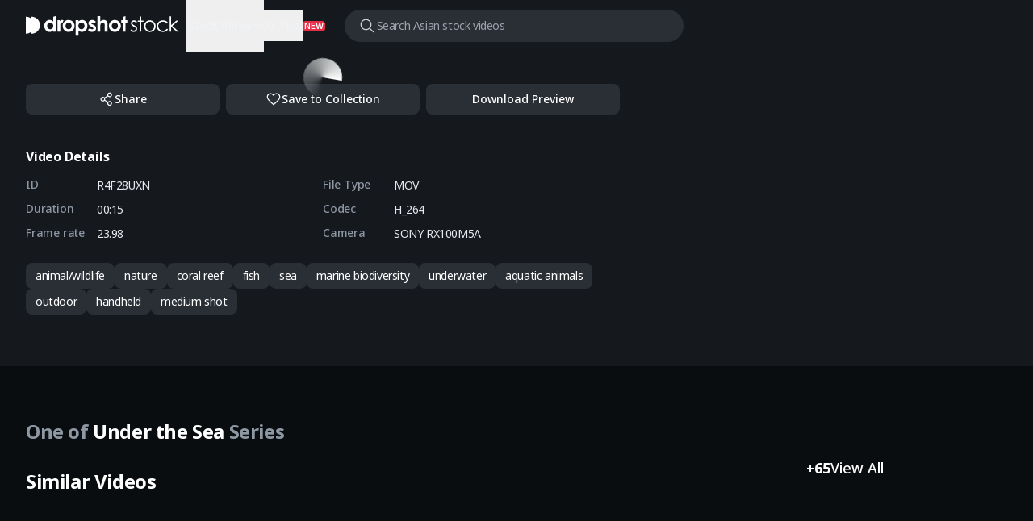

--- FILE ---
content_type: text/html; charset=utf-8
request_url: https://stock.dropshot.io/clip/R4F28UXN/underwater-coral-reef-with-marine-life
body_size: 50915
content:
<!DOCTYPE html><html lang="en" data-sentry-component="LocaleLayout" data-sentry-source-file="layout.tsx"><head><meta charSet="utf-8"/><meta name="viewport" content="width=device-width, initial-scale=1"/><link rel="preload" href="/_next/static/media/1755441e3a2fa970-s.p.woff2" as="font" crossorigin="" type="font/woff2"/><link rel="preload" href="/_next/static/media/e4af272ccee01ff0-s.p.woff2" as="font" crossorigin="" type="font/woff2"/><link rel="stylesheet" href="/_next/static/css/63b2a695f5bd9f42.css" data-precedence="next"/><link rel="stylesheet" href="/_next/static/css/11f2463e41549fc1.css" data-precedence="next"/><link rel="stylesheet" href="/_next/static/css/b8e302d41b271438.css" data-precedence="next"/><link rel="preload" as="script" fetchPriority="low" href="/_next/static/chunks/webpack-ee3f50c305596fdc.js"/><script src="/_next/static/chunks/de98de7c-9c453cc6c1ff0de4.js" async=""></script><script src="/_next/static/chunks/f4d24ed0-bcbab2c347393284.js" async=""></script><script src="/_next/static/chunks/9649-e3d3b9101c9a7e84.js" async=""></script><script src="/_next/static/chunks/main-app-5c171bc6bad8eea2.js" async=""></script><script src="/_next/static/chunks/app/global-error-5606c4cc3be988c9.js" async=""></script><script src="/_next/static/chunks/2608-1005f91359ec99e1.js" async=""></script><script src="/_next/static/chunks/1639-05c28251b07756c0.js" async=""></script><script src="/_next/static/chunks/8884-f53314820750c32a.js" async=""></script><script src="/_next/static/chunks/9767-f1bed25cf1552d38.js" async=""></script><script src="/_next/static/chunks/2368-fe8c24c397b03b5d.js" async=""></script><script src="/_next/static/chunks/9011-6ad4aa1b30566c66.js" async=""></script><script src="/_next/static/chunks/7206-2ec9d0584ab8f73b.js" async=""></script><script src="/_next/static/chunks/2380-304ea6b2009a0e03.js" async=""></script><script src="/_next/static/chunks/3740-6595125328b24b02.js" async=""></script><script src="/_next/static/chunks/3061-ddbf0d6f527dd919.js" async=""></script><script src="/_next/static/chunks/6832-2d963e2f671b9c47.js" async=""></script><script src="/_next/static/chunks/8445-c76d322bf3ffd408.js" async=""></script><script src="/_next/static/chunks/8401-440060456fa4bbbc.js" async=""></script><script src="/_next/static/chunks/4425-045cbc2f62953a6f.js" async=""></script><script src="/_next/static/chunks/5552-1c5b97a6df6a54d4.js" async=""></script><script src="/_next/static/chunks/9681-bd071e1bd78c3787.js" async=""></script><script src="/_next/static/chunks/2297-d796d5efd14a82b9.js" async=""></script><script src="/_next/static/chunks/8366-b5565db0fd6407f7.js" async=""></script><script src="/_next/static/chunks/1494-8b3c4c672fdb976d.js" async=""></script><script src="/_next/static/chunks/728-060b88f390752b69.js" async=""></script><script src="/_next/static/chunks/2915-64d349f0c8348efe.js" async=""></script><script src="/_next/static/chunks/5747-79abe80e1fb4a812.js" async=""></script><script src="/_next/static/chunks/app/%5Blocale%5D/clip/%5Bid%5D/%5B%5B...title%5D%5D/layout-58f8ba13c379f496.js" async=""></script><script src="/_next/static/chunks/038aa096-bc9fd649b89185e8.js" async=""></script><script src="/_next/static/chunks/e176f74d-125125599641d96a.js" async=""></script><script src="/_next/static/chunks/9579-eda94a25357ee5d7.js" async=""></script><script src="/_next/static/chunks/5133-b2d0f4c105c7d8a3.js" async=""></script><script src="/_next/static/chunks/7847-5bfc4c96d91767f5.js" async=""></script><script src="/_next/static/chunks/app/%5Blocale%5D/layout-db10c1d16c36a1ae.js" async=""></script><script src="/_next/static/chunks/app/%5Blocale%5D/not-found-f8f502222245fc86.js" async=""></script><script src="/_next/static/chunks/304-d5ca88641a8affd1.js" async=""></script><script src="/_next/static/chunks/6085-2e2845c324588cd4.js" async=""></script><script src="/_next/static/chunks/6314-76c42b419635ff9c.js" async=""></script><script src="/_next/static/chunks/962-efe963994891612e.js" async=""></script><script src="/_next/static/chunks/7636-869413fa9d53f691.js" async=""></script><script src="/_next/static/chunks/5300-8a70e466cf93bec7.js" async=""></script><script src="/_next/static/chunks/1680-0849453daa8082a5.js" async=""></script><script src="/_next/static/chunks/app/%5Blocale%5D/clip/%5Bid%5D/%5B%5B...title%5D%5D/page-2eb8113fefb8f6f4.js" async=""></script><link rel="preload" href="https://www.googletagmanager.com/gtm.js?id=GTM-WGGD2894" as="script"/><link crossorigin="anonymous" href="https://cdn.stock.dropshot.io" rel="preconnect"/><link crossorigin="anonymous" href="https://cdn.stock.dropshot.io" rel="dns-prefetch"/><meta name="theme-color" content="#1A1A1A"/><title>Underwater Coral Reef with Marine Life - Dropshot Stock royalty-free stock video download</title><meta name="description" content="Download unlimited Underwater Coral Reef with Marine Life videos from Dropshot Stock.HD and 4K quality available. Approved for commercial use."/><meta name="author" content="Dropshot Stock"/><link rel="manifest" href="/manifest.webmanifest" crossorigin="use-credentials"/><meta name="keywords" content="coral reef,fish,sea,marine biodiversity,underwater,aquatic animals,animal/wildlife,nature,Stock video,video footage,license,royalty free,HD,4K,Asian stock video,Korean stock video"/><meta name="publisher" content="dropshot"/><meta name="robots" content="index, follow"/><meta name="subject" content="platform"/><meta name="sentry-trace" content="eed31d38c2e4bf951b3a646ea478cefb-ee14d0c15e9545eb-1"/><meta name="baggage" content="sentry-environment=vercel-production,sentry-release=74d6dff3935ff371761c8d8c0b6b1a2126d8b80a,sentry-public_key=e8ce94b3d2641da859fa9d1493d56920,sentry-trace_id=eed31d38c2e4bf951b3a646ea478cefb,sentry-org_id=1244997,sentry-transaction=GET%20%2F%5Blocale%5D%2Fclip%2F%5Bid%5D%2F%5B%5B...title%5D%5D,sentry-sampled=true,sentry-sample_rand=0.9721566772163297,sentry-sample_rate=1"/><meta name="twitter:url" content="https://stock.dropshot.io/clip/R4F28UXN/underwater-coral-reef-with-marine-life"/><link rel="canonical" href="https://stock.dropshot.io/clip/R4F28UXN/underwater-coral-reef-with-marine-life"/><meta property="og:title" content="Underwater Coral Reef with Marine Life"/><meta property="og:description" content="Explore unlimited royalty-free stock video series from Dropshot Stock"/><meta property="og:url" content="https://stock.dropshot.io/clip/R4F28UXN/underwater-coral-reef-with-marine-life"/><meta property="og:site_name" content="Dropshot Stock"/><meta property="og:image" content="https://cdn.stock.dropshot.io/sources/ae2b1976-2667-475d-a47b-33b214d57217/web/poster.png"/><meta property="og:image:alt" content="Clip Thumbnail"/><meta property="og:type" content="website"/><meta name="twitter:card" content="summary"/><meta name="twitter:creator" content="Dropshot Stock"/><meta name="twitter:title" content="Underwater Coral Reef with Marine Life"/><meta name="twitter:description" content="Explore unlimited royalty-free stock video series from Dropshot Stock"/><meta name="twitter:image" content="https://cdn.stock.dropshot.io/sources/ae2b1976-2667-475d-a47b-33b214d57217/web/poster.png"/><meta name="twitter:image:alt" content="Clip Thumbnail"/><link rel="icon" href="https://cdn.stock.dropshot.io/public/favicon/favicon.svg" type="image/svg+xml"/><link rel="icon" href="https://cdn.stock.dropshot.io/public/favicon/favicon-16x16.png" type="image/png" sizes="16x16"/><link rel="icon" href="https://cdn.stock.dropshot.io/public/favicon/favicon-16x16.ico" type="image/x-icon" sizes="16x16"/><link rel="icon" href="https://cdn.stock.dropshot.io/public/favicon/favicon-32x32.png" type="image/png" sizes="32x32"/><link rel="icon" href="https://cdn.stock.dropshot.io/public/favicon/favicon-32x32.ico" type="image/x-icon" sizes="32x32"/><link rel="icon" href="https://cdn.stock.dropshot.io/public/favicon/favicon-96x96.png" type="image/png" sizes="96x96"/><link rel="icon" href="https://cdn.stock.dropshot.io/public/favicon/favicon-96x96.ico" type="image/x-icon" sizes="96x96"/><link rel="icon" href="https://cdn.stock.dropshot.io/public/favicon/favicon-180x180.png" type="image/png" sizes="180x180"/><link rel="icon" href="https://cdn.stock.dropshot.io/public/favicon/favicon-180x180.ico" type="image/x-icon" sizes="180x180"/><link rel="icon" href="https://cdn.stock.dropshot.io/public/favicon/favicon-320x320.png" type="image/png" sizes="320x320"/><link rel="icon" href="https://cdn.stock.dropshot.io/public/favicon/favicon-320x320.ico" type="image/x-icon" sizes="320x320"/><link rel="icon" href="https://cdn.stock.dropshot.io/public/favicon/favicon-512x512.png" type="image/png" sizes="512x512"/><link rel="icon" href="https://cdn.stock.dropshot.io/public/favicon/favicon-512x512.ico" type="image/x-icon" sizes="512x512"/><link rel="icon" href="https://cdn.stock.dropshot.io/public/favicon/favicon-320x320.png" type="image/png" sizes="320x320"/><link rel="apple-touch-icon" href="https://cdn.stock.dropshot.io/public/favicon/favicon-320x320.png" type="image/png" sizes="320x320"/><meta name="next-size-adjust"/><script src="/_next/static/chunks/polyfills-42372ed130431b0a.js" noModule=""></script></head><body class="__className_50a98f __variable_50a98f __variable_6dc845 break-normal bg-grayscale-900"><div class="fixed top-0 z-[999] h-[3px] bg-primary-400" style="width:0%"></div><!--$!--><template data-dgst="BAILOUT_TO_CLIENT_SIDE_RENDERING"></template><!--/$--><header><div id="GNB__container" class="pointer-events-auto sticky top-0 z-gnb grid min-h-16 w-full grid-cols-[auto,1fr,auto] items-center justify-between px-8 py-3 transition-transform duration-300 md:top-0 md:gap-y-3 md:px-6 md:py-3 md:ease-in-out xs:min-h-max xs:grid-cols-[70px,1fr,70px] xs:gap-x-0 xs:gap-y-2 xs:px-4 xs:py-2 opacity-100 md:translate-y-0 xs:translate-y-0 bg-grayscale-900" data-sentry-component="GNBCore" data-sentry-source-file="GNBCore.tsx"><div class="z-gnbAbove hidden xs:order-1 xs:block xs:min-h-8"><!--$!--><template data-dgst="BAILOUT_TO_CLIENT_SIDE_RENDERING"></template><!--/$--></div><div class="z-gnb order-1 flex min-h-[40px] grid-cols-3 items-center gap-x-4 md:order-1 xs:order-1 xs:col-start-2 xs:min-h-8 xs:justify-center"><a class="flex w-fit" data-sentry-element="Link" data-sentry-component="DropshotStockLogo" data-sentry-source-file="DropshotStockLogo.tsx" href="/"><picture class="icon-filter-white flex h-[25px] w-[190px] shrink-0 xs:h-[20.84px] xs:w-[160px] [&amp;_img]:size-full [&amp;_img]:object-cover" data-sentry-element="picture" data-sentry-source-file="DropshotStockLogo.tsx"><source media="(max-width: 767px)" srcSet="https://cdn.stock.dropshot.io/public/icons/ic_dropshot_stock_mobile.svg"/><img alt="Dropshot stock" src="https://cdn.stock.dropshot.io/public/icons/ic_dropshot_stock.svg"/></picture></a><div class="ml-1 xs:hidden"><div class="font-body3 relative z-general h-full items-stretch text-white"><div class=""><div class="relative ml-1 items-center"><div class="invisible flex items-center gap-x-0.5 px-1"><span>Stock Video</span><div class="size-4"></div></div><button type="button" class="
              group font-subtitle4 absolute top-1/2 flex h-[64px] w-full translate-y-[-50%] cursor-pointer items-center gap-x-0.5 whitespace-nowrap px-1
              text-grayscale-100 fine:hover:text-white
              "><span>Stock Video</span><img alt="" data-sentry-element="Image" data-sentry-source-file="Explore.tsx" loading="lazy" width="16" height="16" decoding="async" data-nimg="1" class="icon-filter-grayscale100 group-hover:icon-filter-white" style="color:transparent" src="https://cdn.stock.dropshot.io/public/icons/ic_bracket_down_thickness-1.5.svg"/></button></div></div></div></div><a target="_blank" class="xs:hidden" data-sentry-element="Link" data-sentry-source-file="GNBCore.tsx" href="https://aistudio.dropshot.io/en/workspace/newBoard"><div class="flex items-center gap-x-1"><button class="font-subtitle4 py-2 text-grayscale-100 hover:text-white">AI Tool</button><div class="rounded-1 bg-secondary-red-400 px-0.5 py-px font-inter text-[10px] font-semibold leading-[11px] tracking-[-0.2px] text-white">NEW</div></div></a></div><div class="order-2 md:order-3 md:col-span-full md:-mx-1 md:flex-1 md:px-0 flex"><form class="w-full" data-sentry-component="SearchBar" data-sentry-source-file="SearchBar.tsx"><label class="flex w-full cursor-text items-center gap-x-3 rounded-6 px-4 bg-grayscale-800 [&amp;&gt;img]:icon-filter-grayscale300 hover:bg-grayscale-700 [&amp;&gt;input]:text-grayscale-500 ml-6 max-w-[420px] py-2 md:ml-0 md:max-w-full" data-sentry-element="SearchBar" data-sentry-source-file="GNBCore.tsx"><img alt="" data-sentry-element="Image" data-sentry-source-file="SearchBar.tsx" loading="lazy" width="24" height="24" decoding="async" data-nimg="1" class="p-0.5" style="color:transparent" src="https://cdn.stock.dropshot.io/public/icons/ic_magnifying-glass.svg"/><input autoComplete="off" class="font-body3 w-full bg-transparent outline-none" placeholder="Search Asian stock videos" name="keyword" value=""/><button class="relative size-6 p-1 min-h-6 min-w-6 [&amp;&gt;img]:icon-filter-grayscale300 hidden" type="button" disabled="" data-sentry-element="CloseButton" data-sentry-source-file="CloseButton.tsx" data-sentry-component="CloseButton"><img alt="close-icon" data-sentry-element="Image" data-sentry-source-file="CloseButton.tsx" loading="lazy" decoding="async" data-nimg="fill" class="icon-filter-white p-inherit" style="position:absolute;height:100%;width:100%;left:0;top:0;right:0;bottom:0;color:transparent" src="https://cdn.stock.dropshot.io/public/icons/ic_close.svg"/></button></label></form></div><div class="order-3 flex w-full justify-end md:order-2 md:min-h-[34px] invisible opacity-0" data-sentry-component="AccountMenu" data-sentry-source-file="AccountMenu.tsx"></div></div></header><main class="flex flex-col"><script type="application/ld+json" data-sentry-component="ClipStructuredData" data-sentry-source-file="ClipStructuredData.tsx">{"@context":"https://schema.org","@type":"VideoObject","name":"Underwater Coral Reef with Marine Life","description":"coral reef, fish, sea, marine biodiversity, underwater, aquatic animals","thumbnailUrl":["https://cdn.stock.dropshot.io/sources/ae2b1976-2667-475d-a47b-33b214d57217/web/poster.png"],"uploadDate":"2026-01-19T16:17:57.036Z","duration":"PT15S","contentUrl":"https://cdn.stock.dropshot.io/sources/ae2b1976-2667-475d-a47b-33b214d57217/web/source.mp4#t=0.1"}</script><!--$--><!--/$--><section class="mx-auto grid w-full max-w-[1440px] grid-cols-[minmax(0,1fr),minmax(0,456px)] grid-rows-[1fr,auto,auto] gap-x-6 px-8 pb-16 pt-8 text-white
      md:grid-cols-[1fr,1fr] md:grid-rows-[1fr,auto] md:px-6
      xs:mb-10 xs:grid-cols-[1fr] xs:gap-0 xs:p-0" data-sentry-component="ClipDetail" data-sentry-source-file="ClipDetail.tsx"><div class="relative aspect-video md:col-span-full md:max-h-[500px] md:w-full [&amp;_media-controller]:md:max-h-[500px]"><!--$--><div data-sentry-component="ClipVideo" data-sentry-source-file="ClipVideo.tsx"><div class="relative flex size-full items-center overflow-hidden bg-black"><!--$!--><template data-dgst="BAILOUT_TO_CLIENT_SIDE_RENDERING"></template><!--/$--></div><div class="absolute top-0 size-full bg-black"><img alt="" loading="lazy" decoding="async" data-nimg="fill" class="object-contain supports-onlySafari:invisible supports-onlySafari:opacity-0 supports-onlySafari:[clip-path:inset(0.7px)]" style="position:absolute;height:100%;width:100%;left:0;top:0;right:0;bottom:0;color:transparent" src="https://cdn.stock.dropshot.io/sources/ae2b1976-2667-475d-a47b-33b214d57217/web/poster.png"/></div><div class="absolute left-1/2 top-1/2 z-modal -translate-x-1/2 -translate-y-1/2"><div class="animate-delayEffect" style="opacity:0;animation:delayEffect 0s linear 1s forwards" data-sentry-component="Spinner" data-sentry-source-file="Spinner.tsx"><div role="status" class="relative flex transform-none animate-spin items-center rounded-full" style="--size:48px;--color:#fff;--speed:0.9s;--stroke-width:2px;--mask-size:calc(var(--size) / 2 - var(--stroke-width));width:48px;height:48px;mask:radial-gradient(circle var(--mask-size), transparent 99%, #000 100%);background-image:conic-gradient(transparent 25%, var(--color));animation:spin calc(var(--speed)) linear infinite"><span class="sr-only">Loading...</span></div></div></div></div><!--/$--></div><div class="col-start-2 row-span-full md:col-start-2 md:row-span-1 xs:col-start-1 xs:mt-5 xs:px-4"><!--$!--><template data-dgst="BAILOUT_TO_CLIENT_SIDE_RENDERING"></template><!--/$--></div><div class="mt-2 flex w-full items-center md:col-span-full md:col-start-1 md:row-start-2 md:mb-8 xs:my-0 xs:px-4 xs:pt-3"><!--$--><div class="grid w-full grid-cols-3 items-center gap-2" data-sentry-component="ActionContainer" data-sentry-source-file="ActionContainer.tsx"><div class="flex flex-col-reverse cursor-pointer" data-sentry-component="Popover" data-sentry-source-file="Popover.tsx"><div><div><button class="relative w-full justify-center text-white bg-grayscale-800 hover:bg-grayscale-700 active:bg-grayscale-600 font-button3 px-4 py-2 flex flex-row items-center gap-x-2 rounded-2" data-sentry-element="Button" data-sentry-source-file="Button.tsx" data-sentry-component="Button"><img alt="" data-sentry-element="Image" data-sentry-source-file="ActionContainer.tsx" loading="lazy" width="20" height="20" decoding="async" data-nimg="1" class="icon-filter-white" style="color:transparent" src="https://cdn.stock.dropshot.io/public/icons/ic_share-network.svg"/><span class="after:content-[attr(data-default-text)] xs:after:content-[attr(data-mobile-text)]" data-default-text="Share" data-mobile-text="Share"></span></button></div></div><div class="relative cursor-default pointer-events-none hidden overflow-hidden"><div class="absolute z-modal bottom-2 left-0"><ul class="font-body3 flex w-[160px] flex-col rounded-2 bg-grayscale-800 py-1 text-grayscale-100 shadow-dropBox" data-sentry-component="SharePopoverContent" data-sentry-source-file="SharedPopover.tsx"><button class="w-full text-left" type="button"><li class="flex gap-3 px-4 py-2 hover:font-subtitle2"><img alt="link-icon" data-sentry-element="Image" data-sentry-source-file="SharedPopover.tsx" loading="lazy" width="24" height="24" decoding="async" data-nimg="1" class="icon-filter-white" style="color:transparent" src="https://cdn.stock.dropshot.io/public/icons/ic_link.svg"/><span>Copy link</span></li></button><button data-sentry-element="TwitterShareButton" data-sentry-source-file="SharedPopover.tsx" class="react-share__ShareButton w-full text-left" style="background-color:transparent;border:none;padding:0;font:inherit;color:inherit;cursor:pointer"><li class="flex gap-3 px-4 py-2 hover:font-subtitle2"><img alt="twitter-icon" data-sentry-element="Image" data-sentry-source-file="SharedPopover.tsx" loading="lazy" width="24" height="24" decoding="async" data-nimg="1" style="color:transparent" src="https://cdn.stock.dropshot.io/public/icons/ic_twitter.svg"/><span>Twitter</span></li></button><button data-sentry-element="FacebookShareButton" data-sentry-source-file="SharedPopover.tsx" class="react-share__ShareButton w-full text-left" style="background-color:transparent;border:none;padding:0;font:inherit;color:inherit;cursor:pointer"><li class="flex gap-3 px-4 py-2 hover:font-subtitle2"><img alt="facebook-icon" data-sentry-element="Image" data-sentry-source-file="SharedPopover.tsx" loading="lazy" width="24" height="24" decoding="async" data-nimg="1" style="color:transparent" src="https://cdn.stock.dropshot.io/public/icons/ic_facebook.svg"/><span>Facebook</span></li></button></ul></div></div></div><!--$!--><template data-dgst="BAILOUT_TO_CLIENT_SIDE_RENDERING"></template><button class="relative w-full justify-center text-white bg-grayscale-800 hover:bg-grayscale-700 active:bg-grayscale-600 font-button3 px-4 py-2 flex flex-row items-center gap-x-2 rounded-2" data-sentry-element="Button" data-sentry-component="Button" data-sentry-source-file="Button.tsx"><img alt="" data-sentry-element="Image" data-sentry-source-file="SavePopoverButton.tsx" loading="lazy" width="20" height="20" decoding="async" data-nimg="1" class="icon-filter-white" style="color:transparent" src="https://cdn.stock.dropshot.io/public/icons/ic_heart.svg"/><span class="after:content-[attr(data-default-text)] xs:after:content-[attr(data-mobile-text)]" data-default-text="Save to Collection" data-mobile-text="Save"></span></button><!--/$--><!--$!--><template data-dgst="BAILOUT_TO_CLIENT_SIDE_RENDERING"></template><button class="relative items-center justify-center text-white bg-grayscale-800 hover:bg-grayscale-700 active:bg-grayscale-600 font-button3 px-4 py-2 flex w-full flex-row gap-2 rounded-2" type="button" data-sentry-element="Button" data-sentry-component="Button" data-sentry-source-file="Button.tsx"><span class="after:content-[attr(data-default-text)] xs:after:content-[attr(data-mobile-text)]" data-default-text="Download Preview" data-mobile-text="Preview"></span></button><!--/$--></div><!--/$--></div><div class="mt-10 md:col-start-1 md:row-start-3 md:mt-0 xs:row-start-4 xs:px-4"><!--$--><div class="relative flex flex-col xs:hidden" data-sentry-component="VideoDetail" data-sentry-source-file="VideoDetail.tsx"><span class="font-subtitle1 mb-3 xs:hidden">Video Details</span><div class="mb-6 grid grid-cols-2 gap-y-[6px] md:grid-cols-1 xs:my-4"><div class="grid grid-cols-[80px_1fr] gap-x-[8px]" data-sentry-component="VideoInfo" data-sentry-source-file="VideoDetail.tsx"><span class="font-subtitle4 text-grayscale-500">ID</span><span class="font-body3 text-grayscale-200">R4F28UXN</span></div><div class="grid grid-cols-[80px_1fr] gap-x-[8px]" data-sentry-component="VideoInfo" data-sentry-source-file="VideoDetail.tsx"><span class="font-subtitle4 text-grayscale-500">File Type</span><span class="font-body3 text-grayscale-200">MOV</span></div><div class="grid grid-cols-[80px_1fr] gap-x-[8px]" data-sentry-component="VideoInfo" data-sentry-source-file="VideoDetail.tsx"><span class="font-subtitle4 text-grayscale-500">Duration</span><span class="font-body3 text-grayscale-200">00:15</span></div><div class="grid grid-cols-[80px_1fr] gap-x-[8px]" data-sentry-component="VideoInfo" data-sentry-source-file="VideoDetail.tsx"><span class="font-subtitle4 text-grayscale-500">Codec</span><span class="font-body3 text-grayscale-200">H_264</span></div><div class="grid grid-cols-[80px_1fr] gap-x-[8px]" data-sentry-component="VideoInfo" data-sentry-source-file="VideoDetail.tsx"><span class="font-subtitle4 text-grayscale-500">Frame rate</span><span class="font-body3 text-grayscale-200">23.98</span></div><div class="grid grid-cols-[80px_1fr] gap-x-[8px]" data-sentry-component="VideoInfo" data-sentry-source-file="VideoDetail.tsx"><span class="font-subtitle4 text-grayscale-500">Camera</span><span class="font-body3 text-grayscale-200">SONY RX100M5A</span></div></div><div class="flex flex-wrap gap-1"><a href="/search/animal/wildlife"><button class="relative items-center justify-center text-white bg-grayscale-800 hover:bg-grayscale-700 active:bg-grayscale-600 font-body3 flex w-fit flex-row gap-x-1 rounded-2 px-3 py-1 lowercase" data-sentry-element="Button" data-sentry-component="Button" data-sentry-source-file="Button.tsx">animal/wildlife</button></a><a href="/search/nature"><button class="relative items-center justify-center text-white bg-grayscale-800 hover:bg-grayscale-700 active:bg-grayscale-600 font-body3 flex w-fit flex-row gap-x-1 rounded-2 px-3 py-1 lowercase" data-sentry-element="Button" data-sentry-component="Button" data-sentry-source-file="Button.tsx">nature</button></a><a href="/search/coral%20reef"><button class="relative items-center justify-center text-white bg-grayscale-800 hover:bg-grayscale-700 active:bg-grayscale-600 font-body3 flex w-fit flex-row gap-x-1 rounded-2 px-3 py-1 lowercase" data-sentry-element="Button" data-sentry-component="Button" data-sentry-source-file="Button.tsx">coral reef</button></a><a href="/search/fish"><button class="relative items-center justify-center text-white bg-grayscale-800 hover:bg-grayscale-700 active:bg-grayscale-600 font-body3 flex w-fit flex-row gap-x-1 rounded-2 px-3 py-1 lowercase" data-sentry-element="Button" data-sentry-component="Button" data-sentry-source-file="Button.tsx">fish</button></a><a href="/search/sea"><button class="relative items-center justify-center text-white bg-grayscale-800 hover:bg-grayscale-700 active:bg-grayscale-600 font-body3 flex w-fit flex-row gap-x-1 rounded-2 px-3 py-1 lowercase" data-sentry-element="Button" data-sentry-component="Button" data-sentry-source-file="Button.tsx">sea</button></a><a href="/search/marine%20biodiversity"><button class="relative items-center justify-center text-white bg-grayscale-800 hover:bg-grayscale-700 active:bg-grayscale-600 font-body3 flex w-fit flex-row gap-x-1 rounded-2 px-3 py-1 lowercase" data-sentry-element="Button" data-sentry-component="Button" data-sentry-source-file="Button.tsx">marine biodiversity</button></a><a href="/search/underwater"><button class="relative items-center justify-center text-white bg-grayscale-800 hover:bg-grayscale-700 active:bg-grayscale-600 font-body3 flex w-fit flex-row gap-x-1 rounded-2 px-3 py-1 lowercase" data-sentry-element="Button" data-sentry-component="Button" data-sentry-source-file="Button.tsx">underwater</button></a><a href="/search/aquatic%20animals"><button class="relative items-center justify-center text-white bg-grayscale-800 hover:bg-grayscale-700 active:bg-grayscale-600 font-body3 flex w-fit flex-row gap-x-1 rounded-2 px-3 py-1 lowercase" data-sentry-element="Button" data-sentry-component="Button" data-sentry-source-file="Button.tsx">aquatic animals</button></a><a href="/search/Outdoor"><button class="relative items-center justify-center text-white bg-grayscale-800 hover:bg-grayscale-700 active:bg-grayscale-600 font-body3 flex w-fit flex-row gap-x-1 rounded-2 px-3 py-1 lowercase" data-sentry-element="Button" data-sentry-component="Button" data-sentry-source-file="Button.tsx">Outdoor</button></a><a href="/search/Handheld"><button class="relative items-center justify-center text-white bg-grayscale-800 hover:bg-grayscale-700 active:bg-grayscale-600 font-body3 flex w-fit flex-row gap-x-1 rounded-2 px-3 py-1 lowercase" data-sentry-element="Button" data-sentry-component="Button" data-sentry-source-file="Button.tsx">Handheld</button></a><a href="/search/Medium%20Shot"><button class="relative items-center justify-center text-white bg-grayscale-800 hover:bg-grayscale-700 active:bg-grayscale-600 font-body3 flex w-fit flex-row gap-x-1 rounded-2 px-3 py-1 lowercase" data-sentry-element="Button" data-sentry-component="Button" data-sentry-source-file="Button.tsx">Medium Shot</button></a></div></div><div class="hidden xs:block"><hr class="min-h-px w-full border-0 bg-grayscale-800 my-0 mb-6 hidden xs:block" data-sentry-component="Divider" data-sentry-source-file="Divider.tsx"/><div data-sentry-element="motion.div" data-sentry-component="Accordion" data-sentry-source-file="index.tsx"><button class="flex w-full items-center justify-between outline-none" type="button"><span class="text-white font-subtitle3">Video Details</span><img alt="accordion-arrow" data-sentry-element="Image" data-sentry-source-file="index.tsx" loading="lazy" width="24" height="24" decoding="async" data-nimg="1" class="icon-filter-grayscale300 shrink-0 rotate-[-180deg]" style="color:transparent" src="https://cdn.stock.dropshot.io/public/icons/ic_bracket_up_thickness-1.5.svg"/></button><div class="overflow-hidden" data-sentry-element="motion.div" data-sentry-source-file="index.tsx" style="height:0px"><div class="relative flex flex-col" data-sentry-component="VideoDetail" data-sentry-source-file="VideoDetail.tsx"><span class="font-subtitle1 mb-3 xs:hidden">Video Details</span><div class="mb-6 grid grid-cols-2 gap-y-[6px] md:grid-cols-1 xs:my-4"><div class="grid grid-cols-[80px_1fr] gap-x-[8px]" data-sentry-component="VideoInfo" data-sentry-source-file="VideoDetail.tsx"><span class="font-subtitle4 text-grayscale-500">ID</span><span class="font-body3 text-grayscale-200">R4F28UXN</span></div><div class="grid grid-cols-[80px_1fr] gap-x-[8px]" data-sentry-component="VideoInfo" data-sentry-source-file="VideoDetail.tsx"><span class="font-subtitle4 text-grayscale-500">File Type</span><span class="font-body3 text-grayscale-200">MOV</span></div><div class="grid grid-cols-[80px_1fr] gap-x-[8px]" data-sentry-component="VideoInfo" data-sentry-source-file="VideoDetail.tsx"><span class="font-subtitle4 text-grayscale-500">Duration</span><span class="font-body3 text-grayscale-200">00:15</span></div><div class="grid grid-cols-[80px_1fr] gap-x-[8px]" data-sentry-component="VideoInfo" data-sentry-source-file="VideoDetail.tsx"><span class="font-subtitle4 text-grayscale-500">Codec</span><span class="font-body3 text-grayscale-200">H_264</span></div><div class="grid grid-cols-[80px_1fr] gap-x-[8px]" data-sentry-component="VideoInfo" data-sentry-source-file="VideoDetail.tsx"><span class="font-subtitle4 text-grayscale-500">Frame rate</span><span class="font-body3 text-grayscale-200">23.98</span></div><div class="grid grid-cols-[80px_1fr] gap-x-[8px]" data-sentry-component="VideoInfo" data-sentry-source-file="VideoDetail.tsx"><span class="font-subtitle4 text-grayscale-500">Camera</span><span class="font-body3 text-grayscale-200">SONY RX100M5A</span></div></div><div class="flex flex-wrap gap-1"><a href="/search/animal/wildlife"><button class="relative items-center justify-center text-white bg-grayscale-800 hover:bg-grayscale-700 active:bg-grayscale-600 font-body3 flex w-fit flex-row gap-x-1 rounded-2 px-3 py-1 lowercase" data-sentry-element="Button" data-sentry-component="Button" data-sentry-source-file="Button.tsx">animal/wildlife</button></a><a href="/search/nature"><button class="relative items-center justify-center text-white bg-grayscale-800 hover:bg-grayscale-700 active:bg-grayscale-600 font-body3 flex w-fit flex-row gap-x-1 rounded-2 px-3 py-1 lowercase" data-sentry-element="Button" data-sentry-component="Button" data-sentry-source-file="Button.tsx">nature</button></a><a href="/search/coral%20reef"><button class="relative items-center justify-center text-white bg-grayscale-800 hover:bg-grayscale-700 active:bg-grayscale-600 font-body3 flex w-fit flex-row gap-x-1 rounded-2 px-3 py-1 lowercase" data-sentry-element="Button" data-sentry-component="Button" data-sentry-source-file="Button.tsx">coral reef</button></a><a href="/search/fish"><button class="relative items-center justify-center text-white bg-grayscale-800 hover:bg-grayscale-700 active:bg-grayscale-600 font-body3 flex w-fit flex-row gap-x-1 rounded-2 px-3 py-1 lowercase" data-sentry-element="Button" data-sentry-component="Button" data-sentry-source-file="Button.tsx">fish</button></a><a href="/search/sea"><button class="relative items-center justify-center text-white bg-grayscale-800 hover:bg-grayscale-700 active:bg-grayscale-600 font-body3 flex w-fit flex-row gap-x-1 rounded-2 px-3 py-1 lowercase" data-sentry-element="Button" data-sentry-component="Button" data-sentry-source-file="Button.tsx">sea</button></a><a href="/search/marine%20biodiversity"><button class="relative items-center justify-center text-white bg-grayscale-800 hover:bg-grayscale-700 active:bg-grayscale-600 font-body3 flex w-fit flex-row gap-x-1 rounded-2 px-3 py-1 lowercase" data-sentry-element="Button" data-sentry-component="Button" data-sentry-source-file="Button.tsx">marine biodiversity</button></a><a href="/search/underwater"><button class="relative items-center justify-center text-white bg-grayscale-800 hover:bg-grayscale-700 active:bg-grayscale-600 font-body3 flex w-fit flex-row gap-x-1 rounded-2 px-3 py-1 lowercase" data-sentry-element="Button" data-sentry-component="Button" data-sentry-source-file="Button.tsx">underwater</button></a><a href="/search/aquatic%20animals"><button class="relative items-center justify-center text-white bg-grayscale-800 hover:bg-grayscale-700 active:bg-grayscale-600 font-body3 flex w-fit flex-row gap-x-1 rounded-2 px-3 py-1 lowercase" data-sentry-element="Button" data-sentry-component="Button" data-sentry-source-file="Button.tsx">aquatic animals</button></a><a href="/search/Outdoor"><button class="relative items-center justify-center text-white bg-grayscale-800 hover:bg-grayscale-700 active:bg-grayscale-600 font-body3 flex w-fit flex-row gap-x-1 rounded-2 px-3 py-1 lowercase" data-sentry-element="Button" data-sentry-component="Button" data-sentry-source-file="Button.tsx">Outdoor</button></a><a href="/search/Handheld"><button class="relative items-center justify-center text-white bg-grayscale-800 hover:bg-grayscale-700 active:bg-grayscale-600 font-body3 flex w-fit flex-row gap-x-1 rounded-2 px-3 py-1 lowercase" data-sentry-element="Button" data-sentry-component="Button" data-sentry-source-file="Button.tsx">Handheld</button></a><a href="/search/Medium%20Shot"><button class="relative items-center justify-center text-white bg-grayscale-800 hover:bg-grayscale-700 active:bg-grayscale-600 font-body3 flex w-fit flex-row gap-x-1 rounded-2 px-3 py-1 lowercase" data-sentry-element="Button" data-sentry-component="Button" data-sentry-source-file="Button.tsx">Medium Shot</button></a></div></div></div></div><hr class="min-h-px w-full border-0 bg-grayscale-800 my-0 mt-6 hidden xs:block" data-sentry-component="Divider" data-sentry-source-file="Divider.tsx"/></div><!--/$--></div></section><!--$--><!--/$--><div class="bg-grayscale-950 xs:bg-transparent"><div class="mx-auto flex w-full max-w-[1440px] flex-col gap-y-20 px-8 pb-8 pt-16 md:px-6 md:pb-6 xs:gap-y-4 xs:p-0"><!--$--><section class="w-full" data-sentry-component="SuggestedSeries" data-sentry-source-file="SuggestedSeries.tsx"><h2 class="font-headline5 text-grayscale-500 xs:font-headline6 xs:px-4">One of <a href="/series/GKXB50VF/under-sea"><strong class="font-headline5 text-white xs:font-headline6 hover:underline hover:decoration-1 hover:underline-offset-[3px]">Under the Sea</strong></a> Series</h2><div class="mt-6 grid grid-cols-3 gap-1 md:grid-cols-2 xs:mt-4 xs:grid-cols-1"><div class="group/root relative size-full overflow-hidden contain-size aspect-video" data-sentry-component="ClipCardVideoPlayer" data-sentry-source-file="ClipCardVideoPlayer.tsx"><video muted="" playsInline="" class="m-auto h-full aspect-video object-cover" poster="https://cdn.stock.dropshot.io/sources/511e2e4b-549a-4fe4-a74a-481a2d5f208c/web/poster.png" preload="none" loop="" src="https://cdn.stock.dropshot.io/sources/511e2e4b-549a-4fe4-a74a-481a2d5f208c/web/source.mp4" data-sentry-element="VideoPlayer" data-sentry-source-file="ClipCard.tsx" data-sentry-component="ClipCardContent"></video><div class="absolute top-0 size-full"><img alt="Underwater Coral Reef Teeming with Marine Life" data-sentry-element="Image" data-sentry-source-file="ClipCardVideoPlayer.tsx" loading="lazy" decoding="async" data-nimg="fill" class="object-cover" style="position:absolute;height:100%;width:100%;left:0;top:0;right:0;bottom:0;color:transparent" sizes="100%" srcSet="/_next/image?url=https%3A%2F%2Fcdn.stock.dropshot.io%2Fsources%2F511e2e4b-549a-4fe4-a74a-481a2d5f208c%2Fweb%2Fposter.png&amp;w=16&amp;q=75 16w, /_next/image?url=https%3A%2F%2Fcdn.stock.dropshot.io%2Fsources%2F511e2e4b-549a-4fe4-a74a-481a2d5f208c%2Fweb%2Fposter.png&amp;w=32&amp;q=75 32w, /_next/image?url=https%3A%2F%2Fcdn.stock.dropshot.io%2Fsources%2F511e2e4b-549a-4fe4-a74a-481a2d5f208c%2Fweb%2Fposter.png&amp;w=48&amp;q=75 48w, /_next/image?url=https%3A%2F%2Fcdn.stock.dropshot.io%2Fsources%2F511e2e4b-549a-4fe4-a74a-481a2d5f208c%2Fweb%2Fposter.png&amp;w=64&amp;q=75 64w, /_next/image?url=https%3A%2F%2Fcdn.stock.dropshot.io%2Fsources%2F511e2e4b-549a-4fe4-a74a-481a2d5f208c%2Fweb%2Fposter.png&amp;w=96&amp;q=75 96w, /_next/image?url=https%3A%2F%2Fcdn.stock.dropshot.io%2Fsources%2F511e2e4b-549a-4fe4-a74a-481a2d5f208c%2Fweb%2Fposter.png&amp;w=128&amp;q=75 128w, /_next/image?url=https%3A%2F%2Fcdn.stock.dropshot.io%2Fsources%2F511e2e4b-549a-4fe4-a74a-481a2d5f208c%2Fweb%2Fposter.png&amp;w=256&amp;q=75 256w, /_next/image?url=https%3A%2F%2Fcdn.stock.dropshot.io%2Fsources%2F511e2e4b-549a-4fe4-a74a-481a2d5f208c%2Fweb%2Fposter.png&amp;w=384&amp;q=75 384w, /_next/image?url=https%3A%2F%2Fcdn.stock.dropshot.io%2Fsources%2F511e2e4b-549a-4fe4-a74a-481a2d5f208c%2Fweb%2Fposter.png&amp;w=768&amp;q=75 768w, /_next/image?url=https%3A%2F%2Fcdn.stock.dropshot.io%2Fsources%2F511e2e4b-549a-4fe4-a74a-481a2d5f208c%2Fweb%2Fposter.png&amp;w=1280&amp;q=75 1280w, /_next/image?url=https%3A%2F%2Fcdn.stock.dropshot.io%2Fsources%2F511e2e4b-549a-4fe4-a74a-481a2d5f208c%2Fweb%2Fposter.png&amp;w=1920&amp;q=75 1920w" src="/_next/image?url=https%3A%2F%2Fcdn.stock.dropshot.io%2Fsources%2F511e2e4b-549a-4fe4-a74a-481a2d5f208c%2Fweb%2Fposter.png&amp;w=1920&amp;q=75"/></div><div class="absolute left-0 top-0 flex p-2"><section class="font-button4 hidden h-fit items-center rounded-1 bg-primary-400 px-1.5 text-white">NEW</section></div><div class="absolute top-0 size-full bg-gradient-to-b from-transparent/0 from-70% to-black/50 to-100% p-3 opacity-0 hover:opacity-100 md:opacity-100" data-sentry-component="HoverSection" data-sentry-source-file="HoverSection.tsx"><div class="z-general aspect-video size-full" data-sentry-element="HoverSection" data-sentry-source-file="ClipCard.tsx"><a aria-label="Underwater Coral Reef Teeming with Marine Life" class="absolute left-0 top-0 block size-full text-transparent" data-sentry-element="Link" data-sentry-source-file="ClipCard.tsx" href="/clip/THAIMD6U/underwater-coral-reef-teeming-with-marine-life">Underwater Coral Reef Teeming with Marine Life</a><section class="font-subtitle4 pointer-events-none absolute bottom-0 left-0 m-3 mt-auto flex h-fit items-center text-white"><span class="uppercase">hd</span><div class="mx-2 flex h-3 w-px bg-grayscale-300"></div><span>00:24</span></section><section class="absolute bottom-0 right-0 m-3 flex gap-2"><div class="group relative flex" data-sentry-component="Tooltip" data-sentry-source-file="Tooltip.tsx"><div class="absolute hidden group-hover:inline-block left-1/2 font-caption1 xs:!hidden -top-1"><span class="
  absolute z-tooltip whitespace-pre rounded-1 px-2 py-1 shadow-dropBox
 bottom-0 -translate-x-1/2 -translate-y-[6px] bg-grayscale-800 text-white">Save to Collection</span><div class="absolute z-tooltip bottom-0 -translate-x-1/2"><div class="triangle bg-grayscale-800"></div></div></div><!--$!--><template data-dgst="BAILOUT_TO_CLIENT_SIDE_RENDERING"></template><button class="flex items-center justify-center rounded-2 p-2 bg-[rgb(0,0,0)]/[.38] hover:bg-[rgb(0,0,0)]/[.50] bg-[rgb(0,0,0)]/[.38] hover:bg-[rgb(0,0,0)]/[.50]" type="button" data-sentry-element="IconButton" data-sentry-component="IconButton" data-sentry-source-file="IconButton.tsx"><img alt="save-collection-icon" data-sentry-element="Image" data-sentry-source-file="SaveToMyCollectionIconButton.tsx" loading="lazy" width="20" height="20" decoding="async" data-nimg="1" class="icon-filter-white !will-change-auto" style="color:transparent" src="https://cdn.stock.dropshot.io/public/icons/ic_heart.svg"/></button><!--/$--></div><div class="group relative flex" data-sentry-component="Tooltip" data-sentry-source-file="Tooltip.tsx"><div class="absolute hidden group-hover:inline-block left-1/2 font-caption1 xs:!hidden -top-1"><span class="
  absolute z-tooltip whitespace-pre rounded-1 px-2 py-1 shadow-dropBox
 bottom-0 -translate-x-1/2 -translate-y-[6px] bg-grayscale-800 text-white">Add to Cart</span><div class="absolute z-tooltip bottom-0 -translate-x-1/2"><div class="triangle bg-grayscale-800"></div></div></div><!--$!--><template data-dgst="BAILOUT_TO_CLIENT_SIDE_RENDERING"></template><button class="flex items-center justify-center rounded-2 p-2 bg-[rgb(0,0,0)]/[.38] hover:bg-[rgb(0,0,0)]/[.50] bg-[rgb(0,0,0)]/[.38] hover:bg-[rgb(0,0,0)]/[.50]" type="button" data-sentry-component="IconButton" data-sentry-source-file="IconButton.tsx"><img alt="cart-icon" loading="lazy" width="20" height="20" decoding="async" data-nimg="1" class="icon-filter-white" style="color:transparent" src="https://cdn.stock.dropshot.io/public/icons/ic_cart.svg"/></button><!--/$--></div></section></div></div></div><div class="group/root relative size-full overflow-hidden contain-size aspect-video" data-sentry-component="ClipCardVideoPlayer" data-sentry-source-file="ClipCardVideoPlayer.tsx"><video muted="" playsInline="" class="m-auto h-full aspect-video object-cover" poster="https://cdn.stock.dropshot.io/sources/2839a6d4-ba58-4410-a782-508265a1a5bf/web/poster.png" preload="none" loop="" src="https://cdn.stock.dropshot.io/sources/2839a6d4-ba58-4410-a782-508265a1a5bf/web/source.mp4" data-sentry-element="VideoPlayer" data-sentry-source-file="ClipCard.tsx" data-sentry-component="ClipCardContent"></video><div class="absolute top-0 size-full"><img alt="Underwater Coral Reef with Diverse Marine Life" data-sentry-element="Image" data-sentry-source-file="ClipCardVideoPlayer.tsx" loading="lazy" decoding="async" data-nimg="fill" class="object-cover" style="position:absolute;height:100%;width:100%;left:0;top:0;right:0;bottom:0;color:transparent" sizes="100%" srcSet="/_next/image?url=https%3A%2F%2Fcdn.stock.dropshot.io%2Fsources%2F2839a6d4-ba58-4410-a782-508265a1a5bf%2Fweb%2Fposter.png&amp;w=16&amp;q=75 16w, /_next/image?url=https%3A%2F%2Fcdn.stock.dropshot.io%2Fsources%2F2839a6d4-ba58-4410-a782-508265a1a5bf%2Fweb%2Fposter.png&amp;w=32&amp;q=75 32w, /_next/image?url=https%3A%2F%2Fcdn.stock.dropshot.io%2Fsources%2F2839a6d4-ba58-4410-a782-508265a1a5bf%2Fweb%2Fposter.png&amp;w=48&amp;q=75 48w, /_next/image?url=https%3A%2F%2Fcdn.stock.dropshot.io%2Fsources%2F2839a6d4-ba58-4410-a782-508265a1a5bf%2Fweb%2Fposter.png&amp;w=64&amp;q=75 64w, /_next/image?url=https%3A%2F%2Fcdn.stock.dropshot.io%2Fsources%2F2839a6d4-ba58-4410-a782-508265a1a5bf%2Fweb%2Fposter.png&amp;w=96&amp;q=75 96w, /_next/image?url=https%3A%2F%2Fcdn.stock.dropshot.io%2Fsources%2F2839a6d4-ba58-4410-a782-508265a1a5bf%2Fweb%2Fposter.png&amp;w=128&amp;q=75 128w, /_next/image?url=https%3A%2F%2Fcdn.stock.dropshot.io%2Fsources%2F2839a6d4-ba58-4410-a782-508265a1a5bf%2Fweb%2Fposter.png&amp;w=256&amp;q=75 256w, /_next/image?url=https%3A%2F%2Fcdn.stock.dropshot.io%2Fsources%2F2839a6d4-ba58-4410-a782-508265a1a5bf%2Fweb%2Fposter.png&amp;w=384&amp;q=75 384w, /_next/image?url=https%3A%2F%2Fcdn.stock.dropshot.io%2Fsources%2F2839a6d4-ba58-4410-a782-508265a1a5bf%2Fweb%2Fposter.png&amp;w=768&amp;q=75 768w, /_next/image?url=https%3A%2F%2Fcdn.stock.dropshot.io%2Fsources%2F2839a6d4-ba58-4410-a782-508265a1a5bf%2Fweb%2Fposter.png&amp;w=1280&amp;q=75 1280w, /_next/image?url=https%3A%2F%2Fcdn.stock.dropshot.io%2Fsources%2F2839a6d4-ba58-4410-a782-508265a1a5bf%2Fweb%2Fposter.png&amp;w=1920&amp;q=75 1920w" src="/_next/image?url=https%3A%2F%2Fcdn.stock.dropshot.io%2Fsources%2F2839a6d4-ba58-4410-a782-508265a1a5bf%2Fweb%2Fposter.png&amp;w=1920&amp;q=75"/></div><div class="absolute left-0 top-0 flex p-2"><section class="font-button4 hidden h-fit items-center rounded-1 bg-primary-400 px-1.5 text-white">NEW</section></div><div class="absolute top-0 size-full bg-gradient-to-b from-transparent/0 from-70% to-black/50 to-100% p-3 opacity-0 hover:opacity-100 md:opacity-100" data-sentry-component="HoverSection" data-sentry-source-file="HoverSection.tsx"><div class="z-general aspect-video size-full" data-sentry-element="HoverSection" data-sentry-source-file="ClipCard.tsx"><a aria-label="Underwater Coral Reef with Diverse Marine Life" class="absolute left-0 top-0 block size-full text-transparent" data-sentry-element="Link" data-sentry-source-file="ClipCard.tsx" href="/clip/88XB5MTS/underwater-coral-reef-with-diverse-marine-life">Underwater Coral Reef with Diverse Marine Life</a><section class="font-subtitle4 pointer-events-none absolute bottom-0 left-0 m-3 mt-auto flex h-fit items-center text-white"><span class="uppercase">hd</span><div class="mx-2 flex h-3 w-px bg-grayscale-300"></div><span>00:18</span></section><section class="absolute bottom-0 right-0 m-3 flex gap-2"><div class="group relative flex" data-sentry-component="Tooltip" data-sentry-source-file="Tooltip.tsx"><div class="absolute hidden group-hover:inline-block left-1/2 font-caption1 xs:!hidden -top-1"><span class="
  absolute z-tooltip whitespace-pre rounded-1 px-2 py-1 shadow-dropBox
 bottom-0 -translate-x-1/2 -translate-y-[6px] bg-grayscale-800 text-white">Save to Collection</span><div class="absolute z-tooltip bottom-0 -translate-x-1/2"><div class="triangle bg-grayscale-800"></div></div></div><!--$!--><template data-dgst="BAILOUT_TO_CLIENT_SIDE_RENDERING"></template><button class="flex items-center justify-center rounded-2 p-2 bg-[rgb(0,0,0)]/[.38] hover:bg-[rgb(0,0,0)]/[.50] bg-[rgb(0,0,0)]/[.38] hover:bg-[rgb(0,0,0)]/[.50]" type="button" data-sentry-element="IconButton" data-sentry-component="IconButton" data-sentry-source-file="IconButton.tsx"><img alt="save-collection-icon" data-sentry-element="Image" data-sentry-source-file="SaveToMyCollectionIconButton.tsx" loading="lazy" width="20" height="20" decoding="async" data-nimg="1" class="icon-filter-white !will-change-auto" style="color:transparent" src="https://cdn.stock.dropshot.io/public/icons/ic_heart.svg"/></button><!--/$--></div><div class="group relative flex" data-sentry-component="Tooltip" data-sentry-source-file="Tooltip.tsx"><div class="absolute hidden group-hover:inline-block left-1/2 font-caption1 xs:!hidden -top-1"><span class="
  absolute z-tooltip whitespace-pre rounded-1 px-2 py-1 shadow-dropBox
 bottom-0 -translate-x-1/2 -translate-y-[6px] bg-grayscale-800 text-white">Add to Cart</span><div class="absolute z-tooltip bottom-0 -translate-x-1/2"><div class="triangle bg-grayscale-800"></div></div></div><!--$!--><template data-dgst="BAILOUT_TO_CLIENT_SIDE_RENDERING"></template><button class="flex items-center justify-center rounded-2 p-2 bg-[rgb(0,0,0)]/[.38] hover:bg-[rgb(0,0,0)]/[.50] bg-[rgb(0,0,0)]/[.38] hover:bg-[rgb(0,0,0)]/[.50]" type="button" data-sentry-component="IconButton" data-sentry-source-file="IconButton.tsx"><img alt="cart-icon" loading="lazy" width="20" height="20" decoding="async" data-nimg="1" class="icon-filter-white" style="color:transparent" src="https://cdn.stock.dropshot.io/public/icons/ic_cart.svg"/></button><!--/$--></div></section></div></div></div><div class="group/root relative size-full overflow-hidden contain-size aspect-video" data-sentry-component="ClipCardVideoPlayer" data-sentry-source-file="ClipCardVideoPlayer.tsx"><video muted="" playsInline="" class="m-auto h-full aspect-video object-cover" poster="https://cdn.stock.dropshot.io/sources/81efe239-7d5f-4b8a-9b4a-77f542b84577/web/poster.png" preload="none" loop="" src="https://cdn.stock.dropshot.io/sources/81efe239-7d5f-4b8a-9b4a-77f542b84577/web/source.mp4" data-sentry-element="VideoPlayer" data-sentry-source-file="ClipCard.tsx" data-sentry-component="ClipCardContent"></video><div class="absolute top-0 size-full"><img alt="Coral Reef with the Water Shimmering in the Sunlight" data-sentry-element="Image" data-sentry-source-file="ClipCardVideoPlayer.tsx" loading="lazy" decoding="async" data-nimg="fill" class="object-cover" style="position:absolute;height:100%;width:100%;left:0;top:0;right:0;bottom:0;color:transparent" sizes="100%" srcSet="/_next/image?url=https%3A%2F%2Fcdn.stock.dropshot.io%2Fsources%2F81efe239-7d5f-4b8a-9b4a-77f542b84577%2Fweb%2Fposter.png&amp;w=16&amp;q=75 16w, /_next/image?url=https%3A%2F%2Fcdn.stock.dropshot.io%2Fsources%2F81efe239-7d5f-4b8a-9b4a-77f542b84577%2Fweb%2Fposter.png&amp;w=32&amp;q=75 32w, /_next/image?url=https%3A%2F%2Fcdn.stock.dropshot.io%2Fsources%2F81efe239-7d5f-4b8a-9b4a-77f542b84577%2Fweb%2Fposter.png&amp;w=48&amp;q=75 48w, /_next/image?url=https%3A%2F%2Fcdn.stock.dropshot.io%2Fsources%2F81efe239-7d5f-4b8a-9b4a-77f542b84577%2Fweb%2Fposter.png&amp;w=64&amp;q=75 64w, /_next/image?url=https%3A%2F%2Fcdn.stock.dropshot.io%2Fsources%2F81efe239-7d5f-4b8a-9b4a-77f542b84577%2Fweb%2Fposter.png&amp;w=96&amp;q=75 96w, /_next/image?url=https%3A%2F%2Fcdn.stock.dropshot.io%2Fsources%2F81efe239-7d5f-4b8a-9b4a-77f542b84577%2Fweb%2Fposter.png&amp;w=128&amp;q=75 128w, /_next/image?url=https%3A%2F%2Fcdn.stock.dropshot.io%2Fsources%2F81efe239-7d5f-4b8a-9b4a-77f542b84577%2Fweb%2Fposter.png&amp;w=256&amp;q=75 256w, /_next/image?url=https%3A%2F%2Fcdn.stock.dropshot.io%2Fsources%2F81efe239-7d5f-4b8a-9b4a-77f542b84577%2Fweb%2Fposter.png&amp;w=384&amp;q=75 384w, /_next/image?url=https%3A%2F%2Fcdn.stock.dropshot.io%2Fsources%2F81efe239-7d5f-4b8a-9b4a-77f542b84577%2Fweb%2Fposter.png&amp;w=768&amp;q=75 768w, /_next/image?url=https%3A%2F%2Fcdn.stock.dropshot.io%2Fsources%2F81efe239-7d5f-4b8a-9b4a-77f542b84577%2Fweb%2Fposter.png&amp;w=1280&amp;q=75 1280w, /_next/image?url=https%3A%2F%2Fcdn.stock.dropshot.io%2Fsources%2F81efe239-7d5f-4b8a-9b4a-77f542b84577%2Fweb%2Fposter.png&amp;w=1920&amp;q=75 1920w" src="/_next/image?url=https%3A%2F%2Fcdn.stock.dropshot.io%2Fsources%2F81efe239-7d5f-4b8a-9b4a-77f542b84577%2Fweb%2Fposter.png&amp;w=1920&amp;q=75"/></div><div class="absolute left-0 top-0 flex p-2"><section class="font-button4 hidden h-fit items-center rounded-1 bg-primary-400 px-1.5 text-white">NEW</section></div><div class="absolute top-0 size-full bg-gradient-to-b from-transparent/0 from-70% to-black/50 to-100% p-3 opacity-0 hover:opacity-100 md:opacity-100" data-sentry-component="HoverSection" data-sentry-source-file="HoverSection.tsx"><div class="z-general aspect-video size-full" data-sentry-element="HoverSection" data-sentry-source-file="ClipCard.tsx"><a aria-label="Coral Reef with the Water Shimmering in the Sunlight" class="absolute left-0 top-0 block size-full text-transparent" data-sentry-element="Link" data-sentry-source-file="ClipCard.tsx" href="/clip/WWLB66E3/coral-reef-with-water-shimmering-in-sunlight">Coral Reef with the Water Shimmering in the Sunlight</a><section class="font-subtitle4 pointer-events-none absolute bottom-0 left-0 m-3 mt-auto flex h-fit items-center text-white"><span class="uppercase">hd</span><div class="mx-2 flex h-3 w-px bg-grayscale-300"></div><span>00:16</span></section><section class="absolute bottom-0 right-0 m-3 flex gap-2"><div class="group relative flex" data-sentry-component="Tooltip" data-sentry-source-file="Tooltip.tsx"><div class="absolute hidden group-hover:inline-block left-1/2 font-caption1 xs:!hidden -top-1"><span class="
  absolute z-tooltip whitespace-pre rounded-1 px-2 py-1 shadow-dropBox
 bottom-0 -translate-x-1/2 -translate-y-[6px] bg-grayscale-800 text-white">Save to Collection</span><div class="absolute z-tooltip bottom-0 -translate-x-1/2"><div class="triangle bg-grayscale-800"></div></div></div><!--$!--><template data-dgst="BAILOUT_TO_CLIENT_SIDE_RENDERING"></template><button class="flex items-center justify-center rounded-2 p-2 bg-[rgb(0,0,0)]/[.38] hover:bg-[rgb(0,0,0)]/[.50] bg-[rgb(0,0,0)]/[.38] hover:bg-[rgb(0,0,0)]/[.50]" type="button" data-sentry-element="IconButton" data-sentry-component="IconButton" data-sentry-source-file="IconButton.tsx"><img alt="save-collection-icon" data-sentry-element="Image" data-sentry-source-file="SaveToMyCollectionIconButton.tsx" loading="lazy" width="20" height="20" decoding="async" data-nimg="1" class="icon-filter-white !will-change-auto" style="color:transparent" src="https://cdn.stock.dropshot.io/public/icons/ic_heart.svg"/></button><!--/$--></div><div class="group relative flex" data-sentry-component="Tooltip" data-sentry-source-file="Tooltip.tsx"><div class="absolute hidden group-hover:inline-block left-1/2 font-caption1 xs:!hidden -top-1"><span class="
  absolute z-tooltip whitespace-pre rounded-1 px-2 py-1 shadow-dropBox
 bottom-0 -translate-x-1/2 -translate-y-[6px] bg-grayscale-800 text-white">Add to Cart</span><div class="absolute z-tooltip bottom-0 -translate-x-1/2"><div class="triangle bg-grayscale-800"></div></div></div><!--$!--><template data-dgst="BAILOUT_TO_CLIENT_SIDE_RENDERING"></template><button class="flex items-center justify-center rounded-2 p-2 bg-[rgb(0,0,0)]/[.38] hover:bg-[rgb(0,0,0)]/[.50] bg-[rgb(0,0,0)]/[.38] hover:bg-[rgb(0,0,0)]/[.50]" type="button" data-sentry-component="IconButton" data-sentry-source-file="IconButton.tsx"><img alt="cart-icon" loading="lazy" width="20" height="20" decoding="async" data-nimg="1" class="icon-filter-white" style="color:transparent" src="https://cdn.stock.dropshot.io/public/icons/ic_cart.svg"/></button><!--/$--></div></section></div></div></div><div class="group/root relative size-full overflow-hidden contain-size aspect-video" data-sentry-component="ClipCardVideoPlayer" data-sentry-source-file="ClipCardVideoPlayer.tsx"><video muted="" playsInline="" class="m-auto h-full aspect-video object-cover" poster="https://cdn.stock.dropshot.io/sources/409b93a8-b4ab-4754-a283-e1b85c8b907c/web/poster.png" preload="none" loop="" src="https://cdn.stock.dropshot.io/sources/409b93a8-b4ab-4754-a283-e1b85c8b907c/web/source.mp4" data-sentry-element="VideoPlayer" data-sentry-source-file="ClipCard.tsx" data-sentry-component="ClipCardContent"></video><div class="absolute top-0 size-full"><img alt="Sea Snake Exploring a Vibrant Coral Reef" data-sentry-element="Image" data-sentry-source-file="ClipCardVideoPlayer.tsx" loading="lazy" decoding="async" data-nimg="fill" class="object-cover" style="position:absolute;height:100%;width:100%;left:0;top:0;right:0;bottom:0;color:transparent" sizes="100%" srcSet="/_next/image?url=https%3A%2F%2Fcdn.stock.dropshot.io%2Fsources%2F409b93a8-b4ab-4754-a283-e1b85c8b907c%2Fweb%2Fposter.png&amp;w=16&amp;q=75 16w, /_next/image?url=https%3A%2F%2Fcdn.stock.dropshot.io%2Fsources%2F409b93a8-b4ab-4754-a283-e1b85c8b907c%2Fweb%2Fposter.png&amp;w=32&amp;q=75 32w, /_next/image?url=https%3A%2F%2Fcdn.stock.dropshot.io%2Fsources%2F409b93a8-b4ab-4754-a283-e1b85c8b907c%2Fweb%2Fposter.png&amp;w=48&amp;q=75 48w, /_next/image?url=https%3A%2F%2Fcdn.stock.dropshot.io%2Fsources%2F409b93a8-b4ab-4754-a283-e1b85c8b907c%2Fweb%2Fposter.png&amp;w=64&amp;q=75 64w, /_next/image?url=https%3A%2F%2Fcdn.stock.dropshot.io%2Fsources%2F409b93a8-b4ab-4754-a283-e1b85c8b907c%2Fweb%2Fposter.png&amp;w=96&amp;q=75 96w, /_next/image?url=https%3A%2F%2Fcdn.stock.dropshot.io%2Fsources%2F409b93a8-b4ab-4754-a283-e1b85c8b907c%2Fweb%2Fposter.png&amp;w=128&amp;q=75 128w, /_next/image?url=https%3A%2F%2Fcdn.stock.dropshot.io%2Fsources%2F409b93a8-b4ab-4754-a283-e1b85c8b907c%2Fweb%2Fposter.png&amp;w=256&amp;q=75 256w, /_next/image?url=https%3A%2F%2Fcdn.stock.dropshot.io%2Fsources%2F409b93a8-b4ab-4754-a283-e1b85c8b907c%2Fweb%2Fposter.png&amp;w=384&amp;q=75 384w, /_next/image?url=https%3A%2F%2Fcdn.stock.dropshot.io%2Fsources%2F409b93a8-b4ab-4754-a283-e1b85c8b907c%2Fweb%2Fposter.png&amp;w=768&amp;q=75 768w, /_next/image?url=https%3A%2F%2Fcdn.stock.dropshot.io%2Fsources%2F409b93a8-b4ab-4754-a283-e1b85c8b907c%2Fweb%2Fposter.png&amp;w=1280&amp;q=75 1280w, /_next/image?url=https%3A%2F%2Fcdn.stock.dropshot.io%2Fsources%2F409b93a8-b4ab-4754-a283-e1b85c8b907c%2Fweb%2Fposter.png&amp;w=1920&amp;q=75 1920w" src="/_next/image?url=https%3A%2F%2Fcdn.stock.dropshot.io%2Fsources%2F409b93a8-b4ab-4754-a283-e1b85c8b907c%2Fweb%2Fposter.png&amp;w=1920&amp;q=75"/></div><div class="absolute left-0 top-0 flex p-2"><section class="font-button4 hidden h-fit items-center rounded-1 bg-primary-400 px-1.5 text-white">NEW</section></div><div class="absolute top-0 size-full bg-gradient-to-b from-transparent/0 from-70% to-black/50 to-100% p-3 opacity-0 hover:opacity-100 md:opacity-100" data-sentry-component="HoverSection" data-sentry-source-file="HoverSection.tsx"><div class="z-general aspect-video size-full" data-sentry-element="HoverSection" data-sentry-source-file="ClipCard.tsx"><a aria-label="Sea Snake Exploring a Vibrant Coral Reef" class="absolute left-0 top-0 block size-full text-transparent" data-sentry-element="Link" data-sentry-source-file="ClipCard.tsx" href="/clip/SLTO8XSP/sea-snake-exploring-vibrant-coral-reef">Sea Snake Exploring a Vibrant Coral Reef</a><section class="font-subtitle4 pointer-events-none absolute bottom-0 left-0 m-3 mt-auto flex h-fit items-center text-white"><span class="uppercase">hd</span><div class="mx-2 flex h-3 w-px bg-grayscale-300"></div><span>00:20</span></section><section class="absolute bottom-0 right-0 m-3 flex gap-2"><div class="group relative flex" data-sentry-component="Tooltip" data-sentry-source-file="Tooltip.tsx"><div class="absolute hidden group-hover:inline-block left-1/2 font-caption1 xs:!hidden -top-1"><span class="
  absolute z-tooltip whitespace-pre rounded-1 px-2 py-1 shadow-dropBox
 bottom-0 -translate-x-1/2 -translate-y-[6px] bg-grayscale-800 text-white">Save to Collection</span><div class="absolute z-tooltip bottom-0 -translate-x-1/2"><div class="triangle bg-grayscale-800"></div></div></div><!--$!--><template data-dgst="BAILOUT_TO_CLIENT_SIDE_RENDERING"></template><button class="flex items-center justify-center rounded-2 p-2 bg-[rgb(0,0,0)]/[.38] hover:bg-[rgb(0,0,0)]/[.50] bg-[rgb(0,0,0)]/[.38] hover:bg-[rgb(0,0,0)]/[.50]" type="button" data-sentry-element="IconButton" data-sentry-component="IconButton" data-sentry-source-file="IconButton.tsx"><img alt="save-collection-icon" data-sentry-element="Image" data-sentry-source-file="SaveToMyCollectionIconButton.tsx" loading="lazy" width="20" height="20" decoding="async" data-nimg="1" class="icon-filter-white !will-change-auto" style="color:transparent" src="https://cdn.stock.dropshot.io/public/icons/ic_heart.svg"/></button><!--/$--></div><div class="group relative flex" data-sentry-component="Tooltip" data-sentry-source-file="Tooltip.tsx"><div class="absolute hidden group-hover:inline-block left-1/2 font-caption1 xs:!hidden -top-1"><span class="
  absolute z-tooltip whitespace-pre rounded-1 px-2 py-1 shadow-dropBox
 bottom-0 -translate-x-1/2 -translate-y-[6px] bg-grayscale-800 text-white">Add to Cart</span><div class="absolute z-tooltip bottom-0 -translate-x-1/2"><div class="triangle bg-grayscale-800"></div></div></div><!--$!--><template data-dgst="BAILOUT_TO_CLIENT_SIDE_RENDERING"></template><button class="flex items-center justify-center rounded-2 p-2 bg-[rgb(0,0,0)]/[.38] hover:bg-[rgb(0,0,0)]/[.50] bg-[rgb(0,0,0)]/[.38] hover:bg-[rgb(0,0,0)]/[.50]" type="button" data-sentry-component="IconButton" data-sentry-source-file="IconButton.tsx"><img alt="cart-icon" loading="lazy" width="20" height="20" decoding="async" data-nimg="1" class="icon-filter-white" style="color:transparent" src="https://cdn.stock.dropshot.io/public/icons/ic_cart.svg"/></button><!--/$--></div></section></div></div></div><div class="group/root relative size-full overflow-hidden contain-size aspect-video" data-sentry-component="ClipCardVideoPlayer" data-sentry-source-file="ClipCardVideoPlayer.tsx"><video muted="" playsInline="" class="m-auto h-full aspect-video object-cover" poster="https://cdn.stock.dropshot.io/sources/e3a97429-bece-4da7-b0c3-8c7786b50b1a/web/poster.png" preload="none" loop="" src="https://cdn.stock.dropshot.io/sources/e3a97429-bece-4da7-b0c3-8c7786b50b1a/web/source.mp4" data-sentry-element="VideoPlayer" data-sentry-source-file="ClipCard.tsx" data-sentry-component="ClipCardContent"></video><div class="absolute top-0 size-full"><img alt="Underwater View of a Coral Reef and Fish" data-sentry-element="Image" data-sentry-source-file="ClipCardVideoPlayer.tsx" loading="lazy" decoding="async" data-nimg="fill" class="object-cover" style="position:absolute;height:100%;width:100%;left:0;top:0;right:0;bottom:0;color:transparent" sizes="100%" srcSet="/_next/image?url=https%3A%2F%2Fcdn.stock.dropshot.io%2Fsources%2Fe3a97429-bece-4da7-b0c3-8c7786b50b1a%2Fweb%2Fposter.png&amp;w=16&amp;q=75 16w, /_next/image?url=https%3A%2F%2Fcdn.stock.dropshot.io%2Fsources%2Fe3a97429-bece-4da7-b0c3-8c7786b50b1a%2Fweb%2Fposter.png&amp;w=32&amp;q=75 32w, /_next/image?url=https%3A%2F%2Fcdn.stock.dropshot.io%2Fsources%2Fe3a97429-bece-4da7-b0c3-8c7786b50b1a%2Fweb%2Fposter.png&amp;w=48&amp;q=75 48w, /_next/image?url=https%3A%2F%2Fcdn.stock.dropshot.io%2Fsources%2Fe3a97429-bece-4da7-b0c3-8c7786b50b1a%2Fweb%2Fposter.png&amp;w=64&amp;q=75 64w, /_next/image?url=https%3A%2F%2Fcdn.stock.dropshot.io%2Fsources%2Fe3a97429-bece-4da7-b0c3-8c7786b50b1a%2Fweb%2Fposter.png&amp;w=96&amp;q=75 96w, /_next/image?url=https%3A%2F%2Fcdn.stock.dropshot.io%2Fsources%2Fe3a97429-bece-4da7-b0c3-8c7786b50b1a%2Fweb%2Fposter.png&amp;w=128&amp;q=75 128w, /_next/image?url=https%3A%2F%2Fcdn.stock.dropshot.io%2Fsources%2Fe3a97429-bece-4da7-b0c3-8c7786b50b1a%2Fweb%2Fposter.png&amp;w=256&amp;q=75 256w, /_next/image?url=https%3A%2F%2Fcdn.stock.dropshot.io%2Fsources%2Fe3a97429-bece-4da7-b0c3-8c7786b50b1a%2Fweb%2Fposter.png&amp;w=384&amp;q=75 384w, /_next/image?url=https%3A%2F%2Fcdn.stock.dropshot.io%2Fsources%2Fe3a97429-bece-4da7-b0c3-8c7786b50b1a%2Fweb%2Fposter.png&amp;w=768&amp;q=75 768w, /_next/image?url=https%3A%2F%2Fcdn.stock.dropshot.io%2Fsources%2Fe3a97429-bece-4da7-b0c3-8c7786b50b1a%2Fweb%2Fposter.png&amp;w=1280&amp;q=75 1280w, /_next/image?url=https%3A%2F%2Fcdn.stock.dropshot.io%2Fsources%2Fe3a97429-bece-4da7-b0c3-8c7786b50b1a%2Fweb%2Fposter.png&amp;w=1920&amp;q=75 1920w" src="/_next/image?url=https%3A%2F%2Fcdn.stock.dropshot.io%2Fsources%2Fe3a97429-bece-4da7-b0c3-8c7786b50b1a%2Fweb%2Fposter.png&amp;w=1920&amp;q=75"/></div><div class="absolute left-0 top-0 flex p-2"><section class="font-button4 hidden h-fit items-center rounded-1 bg-primary-400 px-1.5 text-white">NEW</section></div><div class="absolute top-0 size-full bg-gradient-to-b from-transparent/0 from-70% to-black/50 to-100% p-3 opacity-0 hover:opacity-100 md:opacity-100" data-sentry-component="HoverSection" data-sentry-source-file="HoverSection.tsx"><div class="z-general aspect-video size-full" data-sentry-element="HoverSection" data-sentry-source-file="ClipCard.tsx"><a aria-label="Underwater View of a Coral Reef and Fish" class="absolute left-0 top-0 block size-full text-transparent" data-sentry-element="Link" data-sentry-source-file="ClipCard.tsx" href="/clip/03HYN5O7/underwater-view-coral-reef-fish">Underwater View of a Coral Reef and Fish</a><section class="font-subtitle4 pointer-events-none absolute bottom-0 left-0 m-3 mt-auto flex h-fit items-center text-white"><span class="uppercase">hd</span><div class="mx-2 flex h-3 w-px bg-grayscale-300"></div><span>00:18</span></section><section class="absolute bottom-0 right-0 m-3 flex gap-2"><div class="group relative flex" data-sentry-component="Tooltip" data-sentry-source-file="Tooltip.tsx"><div class="absolute hidden group-hover:inline-block left-1/2 font-caption1 xs:!hidden -top-1"><span class="
  absolute z-tooltip whitespace-pre rounded-1 px-2 py-1 shadow-dropBox
 bottom-0 -translate-x-1/2 -translate-y-[6px] bg-grayscale-800 text-white">Save to Collection</span><div class="absolute z-tooltip bottom-0 -translate-x-1/2"><div class="triangle bg-grayscale-800"></div></div></div><!--$!--><template data-dgst="BAILOUT_TO_CLIENT_SIDE_RENDERING"></template><button class="flex items-center justify-center rounded-2 p-2 bg-[rgb(0,0,0)]/[.38] hover:bg-[rgb(0,0,0)]/[.50] bg-[rgb(0,0,0)]/[.38] hover:bg-[rgb(0,0,0)]/[.50]" type="button" data-sentry-element="IconButton" data-sentry-component="IconButton" data-sentry-source-file="IconButton.tsx"><img alt="save-collection-icon" data-sentry-element="Image" data-sentry-source-file="SaveToMyCollectionIconButton.tsx" loading="lazy" width="20" height="20" decoding="async" data-nimg="1" class="icon-filter-white !will-change-auto" style="color:transparent" src="https://cdn.stock.dropshot.io/public/icons/ic_heart.svg"/></button><!--/$--></div><div class="group relative flex" data-sentry-component="Tooltip" data-sentry-source-file="Tooltip.tsx"><div class="absolute hidden group-hover:inline-block left-1/2 font-caption1 xs:!hidden -top-1"><span class="
  absolute z-tooltip whitespace-pre rounded-1 px-2 py-1 shadow-dropBox
 bottom-0 -translate-x-1/2 -translate-y-[6px] bg-grayscale-800 text-white">Add to Cart</span><div class="absolute z-tooltip bottom-0 -translate-x-1/2"><div class="triangle bg-grayscale-800"></div></div></div><!--$!--><template data-dgst="BAILOUT_TO_CLIENT_SIDE_RENDERING"></template><button class="flex items-center justify-center rounded-2 p-2 bg-[rgb(0,0,0)]/[.38] hover:bg-[rgb(0,0,0)]/[.50] bg-[rgb(0,0,0)]/[.38] hover:bg-[rgb(0,0,0)]/[.50]" type="button" data-sentry-component="IconButton" data-sentry-source-file="IconButton.tsx"><img alt="cart-icon" loading="lazy" width="20" height="20" decoding="async" data-nimg="1" class="icon-filter-white" style="color:transparent" src="https://cdn.stock.dropshot.io/public/icons/ic_cart.svg"/></button><!--/$--></div></section></div></div></div><div class="relative aspect-video"><a href="/series/GKXB50VF/under-sea"><div class="absolute top-0 z-general flex size-full items-center justify-center bg-[rgb(26,26,26)]/[.5] text-white duration-200 hover:bg-[rgb(26,26,26)]/[.6]"><div class="flex gap-3"><span class="font-headline7">+65</span><span class="font-button1">View All</span></div></div><img alt="Sunlight Filtering Through a Coral Reef" loading="lazy" decoding="async" data-nimg="fill" style="position:absolute;height:100%;width:100%;left:0;top:0;right:0;bottom:0;color:transparent" sizes="100%" srcSet="/_next/image?url=https%3A%2F%2Fcdn.stock.dropshot.io%2Fsources%2F8beb55d3-a945-4467-84f9-ff1c31e6952c%2Fweb%2Fposter.png&amp;w=16&amp;q=75 16w, /_next/image?url=https%3A%2F%2Fcdn.stock.dropshot.io%2Fsources%2F8beb55d3-a945-4467-84f9-ff1c31e6952c%2Fweb%2Fposter.png&amp;w=32&amp;q=75 32w, /_next/image?url=https%3A%2F%2Fcdn.stock.dropshot.io%2Fsources%2F8beb55d3-a945-4467-84f9-ff1c31e6952c%2Fweb%2Fposter.png&amp;w=48&amp;q=75 48w, /_next/image?url=https%3A%2F%2Fcdn.stock.dropshot.io%2Fsources%2F8beb55d3-a945-4467-84f9-ff1c31e6952c%2Fweb%2Fposter.png&amp;w=64&amp;q=75 64w, /_next/image?url=https%3A%2F%2Fcdn.stock.dropshot.io%2Fsources%2F8beb55d3-a945-4467-84f9-ff1c31e6952c%2Fweb%2Fposter.png&amp;w=96&amp;q=75 96w, /_next/image?url=https%3A%2F%2Fcdn.stock.dropshot.io%2Fsources%2F8beb55d3-a945-4467-84f9-ff1c31e6952c%2Fweb%2Fposter.png&amp;w=128&amp;q=75 128w, /_next/image?url=https%3A%2F%2Fcdn.stock.dropshot.io%2Fsources%2F8beb55d3-a945-4467-84f9-ff1c31e6952c%2Fweb%2Fposter.png&amp;w=256&amp;q=75 256w, /_next/image?url=https%3A%2F%2Fcdn.stock.dropshot.io%2Fsources%2F8beb55d3-a945-4467-84f9-ff1c31e6952c%2Fweb%2Fposter.png&amp;w=384&amp;q=75 384w, /_next/image?url=https%3A%2F%2Fcdn.stock.dropshot.io%2Fsources%2F8beb55d3-a945-4467-84f9-ff1c31e6952c%2Fweb%2Fposter.png&amp;w=768&amp;q=75 768w, /_next/image?url=https%3A%2F%2Fcdn.stock.dropshot.io%2Fsources%2F8beb55d3-a945-4467-84f9-ff1c31e6952c%2Fweb%2Fposter.png&amp;w=1280&amp;q=75 1280w, /_next/image?url=https%3A%2F%2Fcdn.stock.dropshot.io%2Fsources%2F8beb55d3-a945-4467-84f9-ff1c31e6952c%2Fweb%2Fposter.png&amp;w=1920&amp;q=75 1920w" src="/_next/image?url=https%3A%2F%2Fcdn.stock.dropshot.io%2Fsources%2F8beb55d3-a945-4467-84f9-ff1c31e6952c%2Fweb%2Fposter.png&amp;w=1920&amp;q=75"/></a></div></div></section><!--/$--><!--$--><section class="w-full" data-sentry-component="SuggestedSimilar" data-sentry-source-file="SuggestedSimilar.tsx"><h2 class="font-headline5 mb-6 text-white xs:font-headline6 xs:px-4">Similar Videos</h2><div class="grid w-full grid-cols-3 items-center gap-1 md:grid-cols-2 xs:grid-cols-1 xs:[&amp;&gt;*:nth-child(1n+21)]:hidden"><div class="group/root relative size-full overflow-hidden contain-size aspect-video" data-sentry-component="ClipCardVideoPlayer" data-sentry-source-file="ClipCardVideoPlayer.tsx"><video muted="" playsInline="" class="m-auto h-full aspect-video object-cover" poster="https://cdn.stock.dropshot.io/sources/26cb635a-bf2a-4ffa-9b03-a619797333ba/web/poster.png" preload="none" loop="" src="https://cdn.stock.dropshot.io/sources/26cb635a-bf2a-4ffa-9b03-a619797333ba/web/source.mp4" data-sentry-element="VideoPlayer" data-sentry-source-file="ClipCard.tsx" data-sentry-component="ClipCardContent"></video><div class="absolute top-0 size-full"><img alt="Diverse Marine Life Around Coral Reef" data-sentry-element="Image" data-sentry-source-file="ClipCardVideoPlayer.tsx" loading="lazy" decoding="async" data-nimg="fill" class="object-cover" style="position:absolute;height:100%;width:100%;left:0;top:0;right:0;bottom:0;color:transparent" sizes="100%" srcSet="/_next/image?url=https%3A%2F%2Fcdn.stock.dropshot.io%2Fsources%2F26cb635a-bf2a-4ffa-9b03-a619797333ba%2Fweb%2Fposter.png&amp;w=16&amp;q=75 16w, /_next/image?url=https%3A%2F%2Fcdn.stock.dropshot.io%2Fsources%2F26cb635a-bf2a-4ffa-9b03-a619797333ba%2Fweb%2Fposter.png&amp;w=32&amp;q=75 32w, /_next/image?url=https%3A%2F%2Fcdn.stock.dropshot.io%2Fsources%2F26cb635a-bf2a-4ffa-9b03-a619797333ba%2Fweb%2Fposter.png&amp;w=48&amp;q=75 48w, /_next/image?url=https%3A%2F%2Fcdn.stock.dropshot.io%2Fsources%2F26cb635a-bf2a-4ffa-9b03-a619797333ba%2Fweb%2Fposter.png&amp;w=64&amp;q=75 64w, /_next/image?url=https%3A%2F%2Fcdn.stock.dropshot.io%2Fsources%2F26cb635a-bf2a-4ffa-9b03-a619797333ba%2Fweb%2Fposter.png&amp;w=96&amp;q=75 96w, /_next/image?url=https%3A%2F%2Fcdn.stock.dropshot.io%2Fsources%2F26cb635a-bf2a-4ffa-9b03-a619797333ba%2Fweb%2Fposter.png&amp;w=128&amp;q=75 128w, /_next/image?url=https%3A%2F%2Fcdn.stock.dropshot.io%2Fsources%2F26cb635a-bf2a-4ffa-9b03-a619797333ba%2Fweb%2Fposter.png&amp;w=256&amp;q=75 256w, /_next/image?url=https%3A%2F%2Fcdn.stock.dropshot.io%2Fsources%2F26cb635a-bf2a-4ffa-9b03-a619797333ba%2Fweb%2Fposter.png&amp;w=384&amp;q=75 384w, /_next/image?url=https%3A%2F%2Fcdn.stock.dropshot.io%2Fsources%2F26cb635a-bf2a-4ffa-9b03-a619797333ba%2Fweb%2Fposter.png&amp;w=768&amp;q=75 768w, /_next/image?url=https%3A%2F%2Fcdn.stock.dropshot.io%2Fsources%2F26cb635a-bf2a-4ffa-9b03-a619797333ba%2Fweb%2Fposter.png&amp;w=1280&amp;q=75 1280w, /_next/image?url=https%3A%2F%2Fcdn.stock.dropshot.io%2Fsources%2F26cb635a-bf2a-4ffa-9b03-a619797333ba%2Fweb%2Fposter.png&amp;w=1920&amp;q=75 1920w" src="/_next/image?url=https%3A%2F%2Fcdn.stock.dropshot.io%2Fsources%2F26cb635a-bf2a-4ffa-9b03-a619797333ba%2Fweb%2Fposter.png&amp;w=1920&amp;q=75"/></div><div class="absolute left-0 top-0 flex p-2"><section class="font-button4 hidden h-fit items-center rounded-1 bg-primary-400 px-1.5 text-white">NEW</section></div><div class="absolute top-0 size-full bg-gradient-to-b from-transparent/0 from-70% to-black/50 to-100% p-3 opacity-0 hover:opacity-100 md:opacity-100" data-sentry-component="HoverSection" data-sentry-source-file="HoverSection.tsx"><div class="z-general aspect-video size-full" data-sentry-element="HoverSection" data-sentry-source-file="ClipCard.tsx"><a aria-label="Diverse Marine Life Around Coral Reef" class="absolute left-0 top-0 block size-full text-transparent" data-sentry-element="Link" data-sentry-source-file="ClipCard.tsx" href="/clip/CT7PYSAS/diverse-marine-life-around-coral-reef">Diverse Marine Life Around Coral Reef</a><section class="font-subtitle4 pointer-events-none absolute bottom-0 left-0 m-3 mt-auto flex h-fit items-center text-white"><span class="uppercase">hd</span><div class="mx-2 flex h-3 w-px bg-grayscale-300"></div><span>00:14</span></section><section class="absolute bottom-0 right-0 m-3 flex gap-2"><div class="group relative flex" data-sentry-component="Tooltip" data-sentry-source-file="Tooltip.tsx"><div class="absolute hidden group-hover:inline-block left-1/2 font-caption1 xs:!hidden -top-1"><span class="
  absolute z-tooltip whitespace-pre rounded-1 px-2 py-1 shadow-dropBox
 bottom-0 -translate-x-1/2 -translate-y-[6px] bg-grayscale-800 text-white">Save to Collection</span><div class="absolute z-tooltip bottom-0 -translate-x-1/2"><div class="triangle bg-grayscale-800"></div></div></div><!--$!--><template data-dgst="BAILOUT_TO_CLIENT_SIDE_RENDERING"></template><button class="flex items-center justify-center rounded-2 p-2 bg-[rgb(0,0,0)]/[.38] hover:bg-[rgb(0,0,0)]/[.50] bg-[rgb(0,0,0)]/[.38] hover:bg-[rgb(0,0,0)]/[.50]" type="button" data-sentry-element="IconButton" data-sentry-component="IconButton" data-sentry-source-file="IconButton.tsx"><img alt="save-collection-icon" data-sentry-element="Image" data-sentry-source-file="SaveToMyCollectionIconButton.tsx" loading="lazy" width="20" height="20" decoding="async" data-nimg="1" class="icon-filter-white !will-change-auto" style="color:transparent" src="https://cdn.stock.dropshot.io/public/icons/ic_heart.svg"/></button><!--/$--></div><div class="group relative flex" data-sentry-component="Tooltip" data-sentry-source-file="Tooltip.tsx"><div class="absolute hidden group-hover:inline-block left-1/2 font-caption1 xs:!hidden -top-1"><span class="
  absolute z-tooltip whitespace-pre rounded-1 px-2 py-1 shadow-dropBox
 bottom-0 -translate-x-1/2 -translate-y-[6px] bg-grayscale-800 text-white">Add to Cart</span><div class="absolute z-tooltip bottom-0 -translate-x-1/2"><div class="triangle bg-grayscale-800"></div></div></div><!--$!--><template data-dgst="BAILOUT_TO_CLIENT_SIDE_RENDERING"></template><button class="flex items-center justify-center rounded-2 p-2 bg-[rgb(0,0,0)]/[.38] hover:bg-[rgb(0,0,0)]/[.50] bg-[rgb(0,0,0)]/[.38] hover:bg-[rgb(0,0,0)]/[.50]" type="button" data-sentry-component="IconButton" data-sentry-source-file="IconButton.tsx"><img alt="cart-icon" loading="lazy" width="20" height="20" decoding="async" data-nimg="1" class="icon-filter-white" style="color:transparent" src="https://cdn.stock.dropshot.io/public/icons/ic_cart.svg"/></button><!--/$--></div></section></div></div></div><div class="group/root relative size-full overflow-hidden contain-size aspect-video" data-sentry-component="ClipCardVideoPlayer" data-sentry-source-file="ClipCardVideoPlayer.tsx"><video muted="" playsInline="" class="m-auto h-full aspect-video object-cover" poster="https://cdn.stock.dropshot.io/sources/cb203ac2-05bb-4076-8718-99c843cdbc72/web/poster.png" preload="none" loop="" src="https://cdn.stock.dropshot.io/sources/cb203ac2-05bb-4076-8718-99c843cdbc72/web/source.mp4" data-sentry-element="VideoPlayer" data-sentry-source-file="ClipCard.tsx" data-sentry-component="ClipCardContent"></video><div class="absolute top-0 size-full"><img alt="Diverse Marine Life on a Coral Reef" data-sentry-element="Image" data-sentry-source-file="ClipCardVideoPlayer.tsx" loading="lazy" decoding="async" data-nimg="fill" class="object-cover" style="position:absolute;height:100%;width:100%;left:0;top:0;right:0;bottom:0;color:transparent" sizes="100%" srcSet="/_next/image?url=https%3A%2F%2Fcdn.stock.dropshot.io%2Fsources%2Fcb203ac2-05bb-4076-8718-99c843cdbc72%2Fweb%2Fposter.png&amp;w=16&amp;q=75 16w, /_next/image?url=https%3A%2F%2Fcdn.stock.dropshot.io%2Fsources%2Fcb203ac2-05bb-4076-8718-99c843cdbc72%2Fweb%2Fposter.png&amp;w=32&amp;q=75 32w, /_next/image?url=https%3A%2F%2Fcdn.stock.dropshot.io%2Fsources%2Fcb203ac2-05bb-4076-8718-99c843cdbc72%2Fweb%2Fposter.png&amp;w=48&amp;q=75 48w, /_next/image?url=https%3A%2F%2Fcdn.stock.dropshot.io%2Fsources%2Fcb203ac2-05bb-4076-8718-99c843cdbc72%2Fweb%2Fposter.png&amp;w=64&amp;q=75 64w, /_next/image?url=https%3A%2F%2Fcdn.stock.dropshot.io%2Fsources%2Fcb203ac2-05bb-4076-8718-99c843cdbc72%2Fweb%2Fposter.png&amp;w=96&amp;q=75 96w, /_next/image?url=https%3A%2F%2Fcdn.stock.dropshot.io%2Fsources%2Fcb203ac2-05bb-4076-8718-99c843cdbc72%2Fweb%2Fposter.png&amp;w=128&amp;q=75 128w, /_next/image?url=https%3A%2F%2Fcdn.stock.dropshot.io%2Fsources%2Fcb203ac2-05bb-4076-8718-99c843cdbc72%2Fweb%2Fposter.png&amp;w=256&amp;q=75 256w, /_next/image?url=https%3A%2F%2Fcdn.stock.dropshot.io%2Fsources%2Fcb203ac2-05bb-4076-8718-99c843cdbc72%2Fweb%2Fposter.png&amp;w=384&amp;q=75 384w, /_next/image?url=https%3A%2F%2Fcdn.stock.dropshot.io%2Fsources%2Fcb203ac2-05bb-4076-8718-99c843cdbc72%2Fweb%2Fposter.png&amp;w=768&amp;q=75 768w, /_next/image?url=https%3A%2F%2Fcdn.stock.dropshot.io%2Fsources%2Fcb203ac2-05bb-4076-8718-99c843cdbc72%2Fweb%2Fposter.png&amp;w=1280&amp;q=75 1280w, /_next/image?url=https%3A%2F%2Fcdn.stock.dropshot.io%2Fsources%2Fcb203ac2-05bb-4076-8718-99c843cdbc72%2Fweb%2Fposter.png&amp;w=1920&amp;q=75 1920w" src="/_next/image?url=https%3A%2F%2Fcdn.stock.dropshot.io%2Fsources%2Fcb203ac2-05bb-4076-8718-99c843cdbc72%2Fweb%2Fposter.png&amp;w=1920&amp;q=75"/></div><div class="absolute left-0 top-0 flex p-2"><section class="font-button4 hidden h-fit items-center rounded-1 bg-primary-400 px-1.5 text-white">NEW</section></div><div class="absolute top-0 size-full bg-gradient-to-b from-transparent/0 from-70% to-black/50 to-100% p-3 opacity-0 hover:opacity-100 md:opacity-100" data-sentry-component="HoverSection" data-sentry-source-file="HoverSection.tsx"><div class="z-general aspect-video size-full" data-sentry-element="HoverSection" data-sentry-source-file="ClipCard.tsx"><a aria-label="Diverse Marine Life on a Coral Reef" class="absolute left-0 top-0 block size-full text-transparent" data-sentry-element="Link" data-sentry-source-file="ClipCard.tsx" href="/clip/XECWXYEB/diverse-marine-life-on-coral-reef">Diverse Marine Life on a Coral Reef</a><section class="font-subtitle4 pointer-events-none absolute bottom-0 left-0 m-3 mt-auto flex h-fit items-center text-white"><span class="uppercase">hd</span><div class="mx-2 flex h-3 w-px bg-grayscale-300"></div><span>00:05</span></section><section class="absolute bottom-0 right-0 m-3 flex gap-2"><div class="group relative flex" data-sentry-component="Tooltip" data-sentry-source-file="Tooltip.tsx"><div class="absolute hidden group-hover:inline-block left-1/2 font-caption1 xs:!hidden -top-1"><span class="
  absolute z-tooltip whitespace-pre rounded-1 px-2 py-1 shadow-dropBox
 bottom-0 -translate-x-1/2 -translate-y-[6px] bg-grayscale-800 text-white">Save to Collection</span><div class="absolute z-tooltip bottom-0 -translate-x-1/2"><div class="triangle bg-grayscale-800"></div></div></div><!--$!--><template data-dgst="BAILOUT_TO_CLIENT_SIDE_RENDERING"></template><button class="flex items-center justify-center rounded-2 p-2 bg-[rgb(0,0,0)]/[.38] hover:bg-[rgb(0,0,0)]/[.50] bg-[rgb(0,0,0)]/[.38] hover:bg-[rgb(0,0,0)]/[.50]" type="button" data-sentry-element="IconButton" data-sentry-component="IconButton" data-sentry-source-file="IconButton.tsx"><img alt="save-collection-icon" data-sentry-element="Image" data-sentry-source-file="SaveToMyCollectionIconButton.tsx" loading="lazy" width="20" height="20" decoding="async" data-nimg="1" class="icon-filter-white !will-change-auto" style="color:transparent" src="https://cdn.stock.dropshot.io/public/icons/ic_heart.svg"/></button><!--/$--></div><div class="group relative flex" data-sentry-component="Tooltip" data-sentry-source-file="Tooltip.tsx"><div class="absolute hidden group-hover:inline-block left-1/2 font-caption1 xs:!hidden -top-1"><span class="
  absolute z-tooltip whitespace-pre rounded-1 px-2 py-1 shadow-dropBox
 bottom-0 -translate-x-1/2 -translate-y-[6px] bg-grayscale-800 text-white">Add to Cart</span><div class="absolute z-tooltip bottom-0 -translate-x-1/2"><div class="triangle bg-grayscale-800"></div></div></div><!--$!--><template data-dgst="BAILOUT_TO_CLIENT_SIDE_RENDERING"></template><button class="flex items-center justify-center rounded-2 p-2 bg-[rgb(0,0,0)]/[.38] hover:bg-[rgb(0,0,0)]/[.50] bg-[rgb(0,0,0)]/[.38] hover:bg-[rgb(0,0,0)]/[.50]" type="button" data-sentry-component="IconButton" data-sentry-source-file="IconButton.tsx"><img alt="cart-icon" loading="lazy" width="20" height="20" decoding="async" data-nimg="1" class="icon-filter-white" style="color:transparent" src="https://cdn.stock.dropshot.io/public/icons/ic_cart.svg"/></button><!--/$--></div></section></div></div></div><div class="group/root relative size-full overflow-hidden contain-size aspect-video" data-sentry-component="ClipCardVideoPlayer" data-sentry-source-file="ClipCardVideoPlayer.tsx"><video muted="" playsInline="" class="m-auto h-full aspect-video object-cover" poster="https://cdn.stock.dropshot.io/sources/8ff73607-40b5-42eb-bf7f-59790e5676a5/web/poster.png" preload="none" loop="" src="https://cdn.stock.dropshot.io/sources/8ff73607-40b5-42eb-bf7f-59790e5676a5/web/source.mp4" data-sentry-element="VideoPlayer" data-sentry-source-file="ClipCard.tsx" data-sentry-component="ClipCardContent"></video><div class="absolute top-0 size-full"><img alt="Diverse Marine Life on a Coral Reef" data-sentry-element="Image" data-sentry-source-file="ClipCardVideoPlayer.tsx" loading="lazy" decoding="async" data-nimg="fill" class="object-cover" style="position:absolute;height:100%;width:100%;left:0;top:0;right:0;bottom:0;color:transparent" sizes="100%" srcSet="/_next/image?url=https%3A%2F%2Fcdn.stock.dropshot.io%2Fsources%2F8ff73607-40b5-42eb-bf7f-59790e5676a5%2Fweb%2Fposter.png&amp;w=16&amp;q=75 16w, /_next/image?url=https%3A%2F%2Fcdn.stock.dropshot.io%2Fsources%2F8ff73607-40b5-42eb-bf7f-59790e5676a5%2Fweb%2Fposter.png&amp;w=32&amp;q=75 32w, /_next/image?url=https%3A%2F%2Fcdn.stock.dropshot.io%2Fsources%2F8ff73607-40b5-42eb-bf7f-59790e5676a5%2Fweb%2Fposter.png&amp;w=48&amp;q=75 48w, /_next/image?url=https%3A%2F%2Fcdn.stock.dropshot.io%2Fsources%2F8ff73607-40b5-42eb-bf7f-59790e5676a5%2Fweb%2Fposter.png&amp;w=64&amp;q=75 64w, /_next/image?url=https%3A%2F%2Fcdn.stock.dropshot.io%2Fsources%2F8ff73607-40b5-42eb-bf7f-59790e5676a5%2Fweb%2Fposter.png&amp;w=96&amp;q=75 96w, /_next/image?url=https%3A%2F%2Fcdn.stock.dropshot.io%2Fsources%2F8ff73607-40b5-42eb-bf7f-59790e5676a5%2Fweb%2Fposter.png&amp;w=128&amp;q=75 128w, /_next/image?url=https%3A%2F%2Fcdn.stock.dropshot.io%2Fsources%2F8ff73607-40b5-42eb-bf7f-59790e5676a5%2Fweb%2Fposter.png&amp;w=256&amp;q=75 256w, /_next/image?url=https%3A%2F%2Fcdn.stock.dropshot.io%2Fsources%2F8ff73607-40b5-42eb-bf7f-59790e5676a5%2Fweb%2Fposter.png&amp;w=384&amp;q=75 384w, /_next/image?url=https%3A%2F%2Fcdn.stock.dropshot.io%2Fsources%2F8ff73607-40b5-42eb-bf7f-59790e5676a5%2Fweb%2Fposter.png&amp;w=768&amp;q=75 768w, /_next/image?url=https%3A%2F%2Fcdn.stock.dropshot.io%2Fsources%2F8ff73607-40b5-42eb-bf7f-59790e5676a5%2Fweb%2Fposter.png&amp;w=1280&amp;q=75 1280w, /_next/image?url=https%3A%2F%2Fcdn.stock.dropshot.io%2Fsources%2F8ff73607-40b5-42eb-bf7f-59790e5676a5%2Fweb%2Fposter.png&amp;w=1920&amp;q=75 1920w" src="/_next/image?url=https%3A%2F%2Fcdn.stock.dropshot.io%2Fsources%2F8ff73607-40b5-42eb-bf7f-59790e5676a5%2Fweb%2Fposter.png&amp;w=1920&amp;q=75"/></div><div class="absolute left-0 top-0 flex p-2"><section class="font-button4 hidden h-fit items-center rounded-1 bg-primary-400 px-1.5 text-white">NEW</section></div><div class="absolute top-0 size-full bg-gradient-to-b from-transparent/0 from-70% to-black/50 to-100% p-3 opacity-0 hover:opacity-100 md:opacity-100" data-sentry-component="HoverSection" data-sentry-source-file="HoverSection.tsx"><div class="z-general aspect-video size-full" data-sentry-element="HoverSection" data-sentry-source-file="ClipCard.tsx"><a aria-label="Diverse Marine Life on a Coral Reef" class="absolute left-0 top-0 block size-full text-transparent" data-sentry-element="Link" data-sentry-source-file="ClipCard.tsx" href="/clip/GS3MJF16/diverse-marine-life-on-coral-reef">Diverse Marine Life on a Coral Reef</a><section class="font-subtitle4 pointer-events-none absolute bottom-0 left-0 m-3 mt-auto flex h-fit items-center text-white"><span class="uppercase">hd</span><div class="mx-2 flex h-3 w-px bg-grayscale-300"></div><span>00:05</span></section><section class="absolute bottom-0 right-0 m-3 flex gap-2"><div class="group relative flex" data-sentry-component="Tooltip" data-sentry-source-file="Tooltip.tsx"><div class="absolute hidden group-hover:inline-block left-1/2 font-caption1 xs:!hidden -top-1"><span class="
  absolute z-tooltip whitespace-pre rounded-1 px-2 py-1 shadow-dropBox
 bottom-0 -translate-x-1/2 -translate-y-[6px] bg-grayscale-800 text-white">Save to Collection</span><div class="absolute z-tooltip bottom-0 -translate-x-1/2"><div class="triangle bg-grayscale-800"></div></div></div><!--$!--><template data-dgst="BAILOUT_TO_CLIENT_SIDE_RENDERING"></template><button class="flex items-center justify-center rounded-2 p-2 bg-[rgb(0,0,0)]/[.38] hover:bg-[rgb(0,0,0)]/[.50] bg-[rgb(0,0,0)]/[.38] hover:bg-[rgb(0,0,0)]/[.50]" type="button" data-sentry-element="IconButton" data-sentry-component="IconButton" data-sentry-source-file="IconButton.tsx"><img alt="save-collection-icon" data-sentry-element="Image" data-sentry-source-file="SaveToMyCollectionIconButton.tsx" loading="lazy" width="20" height="20" decoding="async" data-nimg="1" class="icon-filter-white !will-change-auto" style="color:transparent" src="https://cdn.stock.dropshot.io/public/icons/ic_heart.svg"/></button><!--/$--></div><div class="group relative flex" data-sentry-component="Tooltip" data-sentry-source-file="Tooltip.tsx"><div class="absolute hidden group-hover:inline-block left-1/2 font-caption1 xs:!hidden -top-1"><span class="
  absolute z-tooltip whitespace-pre rounded-1 px-2 py-1 shadow-dropBox
 bottom-0 -translate-x-1/2 -translate-y-[6px] bg-grayscale-800 text-white">Add to Cart</span><div class="absolute z-tooltip bottom-0 -translate-x-1/2"><div class="triangle bg-grayscale-800"></div></div></div><!--$!--><template data-dgst="BAILOUT_TO_CLIENT_SIDE_RENDERING"></template><button class="flex items-center justify-center rounded-2 p-2 bg-[rgb(0,0,0)]/[.38] hover:bg-[rgb(0,0,0)]/[.50] bg-[rgb(0,0,0)]/[.38] hover:bg-[rgb(0,0,0)]/[.50]" type="button" data-sentry-component="IconButton" data-sentry-source-file="IconButton.tsx"><img alt="cart-icon" loading="lazy" width="20" height="20" decoding="async" data-nimg="1" class="icon-filter-white" style="color:transparent" src="https://cdn.stock.dropshot.io/public/icons/ic_cart.svg"/></button><!--/$--></div></section></div></div></div><div class="group/root relative size-full overflow-hidden contain-size aspect-video" data-sentry-component="ClipCardVideoPlayer" data-sentry-source-file="ClipCardVideoPlayer.tsx"><video muted="" playsInline="" class="m-auto h-full aspect-video object-cover" poster="https://cdn.stock.dropshot.io/sources/aaccfe13-2186-4d97-87ef-351f40fa5f2f/web/poster.png" preload="none" loop="" src="https://cdn.stock.dropshot.io/sources/aaccfe13-2186-4d97-87ef-351f40fa5f2f/web/source.mp4" data-sentry-element="VideoPlayer" data-sentry-source-file="ClipCard.tsx" data-sentry-component="ClipCardContent"></video><div class="absolute top-0 size-full"><img alt="Underwater View of Coral Reef and Marine Life" data-sentry-element="Image" data-sentry-source-file="ClipCardVideoPlayer.tsx" loading="lazy" decoding="async" data-nimg="fill" class="object-cover" style="position:absolute;height:100%;width:100%;left:0;top:0;right:0;bottom:0;color:transparent" sizes="100%" srcSet="/_next/image?url=https%3A%2F%2Fcdn.stock.dropshot.io%2Fsources%2Faaccfe13-2186-4d97-87ef-351f40fa5f2f%2Fweb%2Fposter.png&amp;w=16&amp;q=75 16w, /_next/image?url=https%3A%2F%2Fcdn.stock.dropshot.io%2Fsources%2Faaccfe13-2186-4d97-87ef-351f40fa5f2f%2Fweb%2Fposter.png&amp;w=32&amp;q=75 32w, /_next/image?url=https%3A%2F%2Fcdn.stock.dropshot.io%2Fsources%2Faaccfe13-2186-4d97-87ef-351f40fa5f2f%2Fweb%2Fposter.png&amp;w=48&amp;q=75 48w, /_next/image?url=https%3A%2F%2Fcdn.stock.dropshot.io%2Fsources%2Faaccfe13-2186-4d97-87ef-351f40fa5f2f%2Fweb%2Fposter.png&amp;w=64&amp;q=75 64w, /_next/image?url=https%3A%2F%2Fcdn.stock.dropshot.io%2Fsources%2Faaccfe13-2186-4d97-87ef-351f40fa5f2f%2Fweb%2Fposter.png&amp;w=96&amp;q=75 96w, /_next/image?url=https%3A%2F%2Fcdn.stock.dropshot.io%2Fsources%2Faaccfe13-2186-4d97-87ef-351f40fa5f2f%2Fweb%2Fposter.png&amp;w=128&amp;q=75 128w, /_next/image?url=https%3A%2F%2Fcdn.stock.dropshot.io%2Fsources%2Faaccfe13-2186-4d97-87ef-351f40fa5f2f%2Fweb%2Fposter.png&amp;w=256&amp;q=75 256w, /_next/image?url=https%3A%2F%2Fcdn.stock.dropshot.io%2Fsources%2Faaccfe13-2186-4d97-87ef-351f40fa5f2f%2Fweb%2Fposter.png&amp;w=384&amp;q=75 384w, /_next/image?url=https%3A%2F%2Fcdn.stock.dropshot.io%2Fsources%2Faaccfe13-2186-4d97-87ef-351f40fa5f2f%2Fweb%2Fposter.png&amp;w=768&amp;q=75 768w, /_next/image?url=https%3A%2F%2Fcdn.stock.dropshot.io%2Fsources%2Faaccfe13-2186-4d97-87ef-351f40fa5f2f%2Fweb%2Fposter.png&amp;w=1280&amp;q=75 1280w, /_next/image?url=https%3A%2F%2Fcdn.stock.dropshot.io%2Fsources%2Faaccfe13-2186-4d97-87ef-351f40fa5f2f%2Fweb%2Fposter.png&amp;w=1920&amp;q=75 1920w" src="/_next/image?url=https%3A%2F%2Fcdn.stock.dropshot.io%2Fsources%2Faaccfe13-2186-4d97-87ef-351f40fa5f2f%2Fweb%2Fposter.png&amp;w=1920&amp;q=75"/></div><div class="absolute left-0 top-0 flex p-2"><section class="font-button4 hidden h-fit items-center rounded-1 bg-primary-400 px-1.5 text-white">NEW</section></div><div class="absolute top-0 size-full bg-gradient-to-b from-transparent/0 from-70% to-black/50 to-100% p-3 opacity-0 hover:opacity-100 md:opacity-100" data-sentry-component="HoverSection" data-sentry-source-file="HoverSection.tsx"><div class="z-general aspect-video size-full" data-sentry-element="HoverSection" data-sentry-source-file="ClipCard.tsx"><a aria-label="Underwater View of Coral Reef and Marine Life" class="absolute left-0 top-0 block size-full text-transparent" data-sentry-element="Link" data-sentry-source-file="ClipCard.tsx" href="/clip/02NEK1ON/underwater-view-coral-reef-marine-life">Underwater View of Coral Reef and Marine Life</a><section class="font-subtitle4 pointer-events-none absolute bottom-0 left-0 m-3 mt-auto flex h-fit items-center text-white"><span class="uppercase">hd</span><div class="mx-2 flex h-3 w-px bg-grayscale-300"></div><span>00:37</span></section><section class="absolute bottom-0 right-0 m-3 flex gap-2"><div class="group relative flex" data-sentry-component="Tooltip" data-sentry-source-file="Tooltip.tsx"><div class="absolute hidden group-hover:inline-block left-1/2 font-caption1 xs:!hidden -top-1"><span class="
  absolute z-tooltip whitespace-pre rounded-1 px-2 py-1 shadow-dropBox
 bottom-0 -translate-x-1/2 -translate-y-[6px] bg-grayscale-800 text-white">Save to Collection</span><div class="absolute z-tooltip bottom-0 -translate-x-1/2"><div class="triangle bg-grayscale-800"></div></div></div><!--$!--><template data-dgst="BAILOUT_TO_CLIENT_SIDE_RENDERING"></template><button class="flex items-center justify-center rounded-2 p-2 bg-[rgb(0,0,0)]/[.38] hover:bg-[rgb(0,0,0)]/[.50] bg-[rgb(0,0,0)]/[.38] hover:bg-[rgb(0,0,0)]/[.50]" type="button" data-sentry-element="IconButton" data-sentry-component="IconButton" data-sentry-source-file="IconButton.tsx"><img alt="save-collection-icon" data-sentry-element="Image" data-sentry-source-file="SaveToMyCollectionIconButton.tsx" loading="lazy" width="20" height="20" decoding="async" data-nimg="1" class="icon-filter-white !will-change-auto" style="color:transparent" src="https://cdn.stock.dropshot.io/public/icons/ic_heart.svg"/></button><!--/$--></div><div class="group relative flex" data-sentry-component="Tooltip" data-sentry-source-file="Tooltip.tsx"><div class="absolute hidden group-hover:inline-block left-1/2 font-caption1 xs:!hidden -top-1"><span class="
  absolute z-tooltip whitespace-pre rounded-1 px-2 py-1 shadow-dropBox
 bottom-0 -translate-x-1/2 -translate-y-[6px] bg-grayscale-800 text-white">Add to Cart</span><div class="absolute z-tooltip bottom-0 -translate-x-1/2"><div class="triangle bg-grayscale-800"></div></div></div><!--$!--><template data-dgst="BAILOUT_TO_CLIENT_SIDE_RENDERING"></template><button class="flex items-center justify-center rounded-2 p-2 bg-[rgb(0,0,0)]/[.38] hover:bg-[rgb(0,0,0)]/[.50] bg-[rgb(0,0,0)]/[.38] hover:bg-[rgb(0,0,0)]/[.50]" type="button" data-sentry-component="IconButton" data-sentry-source-file="IconButton.tsx"><img alt="cart-icon" loading="lazy" width="20" height="20" decoding="async" data-nimg="1" class="icon-filter-white" style="color:transparent" src="https://cdn.stock.dropshot.io/public/icons/ic_cart.svg"/></button><!--/$--></div></section></div></div></div><div class="group/root relative size-full overflow-hidden contain-size aspect-video" data-sentry-component="ClipCardVideoPlayer" data-sentry-source-file="ClipCardVideoPlayer.tsx"><video muted="" playsInline="" class="m-auto h-full aspect-video object-cover" poster="https://cdn.stock.dropshot.io/sources/6e111c11-3f2a-4602-bc8e-92a693e01299/web/poster.png" preload="none" loop="" src="https://cdn.stock.dropshot.io/sources/6e111c11-3f2a-4602-bc8e-92a693e01299/web/source.mp4" data-sentry-element="VideoPlayer" data-sentry-source-file="ClipCard.tsx" data-sentry-component="ClipCardContent"></video><div class="absolute top-0 size-full"><img alt="Underwater View of Coral Reef and Marine Life" data-sentry-element="Image" data-sentry-source-file="ClipCardVideoPlayer.tsx" loading="lazy" decoding="async" data-nimg="fill" class="object-cover" style="position:absolute;height:100%;width:100%;left:0;top:0;right:0;bottom:0;color:transparent" sizes="100%" srcSet="/_next/image?url=https%3A%2F%2Fcdn.stock.dropshot.io%2Fsources%2F6e111c11-3f2a-4602-bc8e-92a693e01299%2Fweb%2Fposter.png&amp;w=16&amp;q=75 16w, /_next/image?url=https%3A%2F%2Fcdn.stock.dropshot.io%2Fsources%2F6e111c11-3f2a-4602-bc8e-92a693e01299%2Fweb%2Fposter.png&amp;w=32&amp;q=75 32w, /_next/image?url=https%3A%2F%2Fcdn.stock.dropshot.io%2Fsources%2F6e111c11-3f2a-4602-bc8e-92a693e01299%2Fweb%2Fposter.png&amp;w=48&amp;q=75 48w, /_next/image?url=https%3A%2F%2Fcdn.stock.dropshot.io%2Fsources%2F6e111c11-3f2a-4602-bc8e-92a693e01299%2Fweb%2Fposter.png&amp;w=64&amp;q=75 64w, /_next/image?url=https%3A%2F%2Fcdn.stock.dropshot.io%2Fsources%2F6e111c11-3f2a-4602-bc8e-92a693e01299%2Fweb%2Fposter.png&amp;w=96&amp;q=75 96w, /_next/image?url=https%3A%2F%2Fcdn.stock.dropshot.io%2Fsources%2F6e111c11-3f2a-4602-bc8e-92a693e01299%2Fweb%2Fposter.png&amp;w=128&amp;q=75 128w, /_next/image?url=https%3A%2F%2Fcdn.stock.dropshot.io%2Fsources%2F6e111c11-3f2a-4602-bc8e-92a693e01299%2Fweb%2Fposter.png&amp;w=256&amp;q=75 256w, /_next/image?url=https%3A%2F%2Fcdn.stock.dropshot.io%2Fsources%2F6e111c11-3f2a-4602-bc8e-92a693e01299%2Fweb%2Fposter.png&amp;w=384&amp;q=75 384w, /_next/image?url=https%3A%2F%2Fcdn.stock.dropshot.io%2Fsources%2F6e111c11-3f2a-4602-bc8e-92a693e01299%2Fweb%2Fposter.png&amp;w=768&amp;q=75 768w, /_next/image?url=https%3A%2F%2Fcdn.stock.dropshot.io%2Fsources%2F6e111c11-3f2a-4602-bc8e-92a693e01299%2Fweb%2Fposter.png&amp;w=1280&amp;q=75 1280w, /_next/image?url=https%3A%2F%2Fcdn.stock.dropshot.io%2Fsources%2F6e111c11-3f2a-4602-bc8e-92a693e01299%2Fweb%2Fposter.png&amp;w=1920&amp;q=75 1920w" src="/_next/image?url=https%3A%2F%2Fcdn.stock.dropshot.io%2Fsources%2F6e111c11-3f2a-4602-bc8e-92a693e01299%2Fweb%2Fposter.png&amp;w=1920&amp;q=75"/></div><div class="absolute left-0 top-0 flex p-2"><section class="font-button4 hidden h-fit items-center rounded-1 bg-primary-400 px-1.5 text-white">NEW</section></div><div class="absolute top-0 size-full bg-gradient-to-b from-transparent/0 from-70% to-black/50 to-100% p-3 opacity-0 hover:opacity-100 md:opacity-100" data-sentry-component="HoverSection" data-sentry-source-file="HoverSection.tsx"><div class="z-general aspect-video size-full" data-sentry-element="HoverSection" data-sentry-source-file="ClipCard.tsx"><a aria-label="Underwater View of Coral Reef and Marine Life" class="absolute left-0 top-0 block size-full text-transparent" data-sentry-element="Link" data-sentry-source-file="ClipCard.tsx" href="/clip/D22OJ6QM/underwater-view-coral-reef-marine-life">Underwater View of Coral Reef and Marine Life</a><section class="font-subtitle4 pointer-events-none absolute bottom-0 left-0 m-3 mt-auto flex h-fit items-center text-white"><span class="uppercase">hd</span><div class="mx-2 flex h-3 w-px bg-grayscale-300"></div><span>00:12</span></section><section class="absolute bottom-0 right-0 m-3 flex gap-2"><div class="group relative flex" data-sentry-component="Tooltip" data-sentry-source-file="Tooltip.tsx"><div class="absolute hidden group-hover:inline-block left-1/2 font-caption1 xs:!hidden -top-1"><span class="
  absolute z-tooltip whitespace-pre rounded-1 px-2 py-1 shadow-dropBox
 bottom-0 -translate-x-1/2 -translate-y-[6px] bg-grayscale-800 text-white">Save to Collection</span><div class="absolute z-tooltip bottom-0 -translate-x-1/2"><div class="triangle bg-grayscale-800"></div></div></div><!--$!--><template data-dgst="BAILOUT_TO_CLIENT_SIDE_RENDERING"></template><button class="flex items-center justify-center rounded-2 p-2 bg-[rgb(0,0,0)]/[.38] hover:bg-[rgb(0,0,0)]/[.50] bg-[rgb(0,0,0)]/[.38] hover:bg-[rgb(0,0,0)]/[.50]" type="button" data-sentry-element="IconButton" data-sentry-component="IconButton" data-sentry-source-file="IconButton.tsx"><img alt="save-collection-icon" data-sentry-element="Image" data-sentry-source-file="SaveToMyCollectionIconButton.tsx" loading="lazy" width="20" height="20" decoding="async" data-nimg="1" class="icon-filter-white !will-change-auto" style="color:transparent" src="https://cdn.stock.dropshot.io/public/icons/ic_heart.svg"/></button><!--/$--></div><div class="group relative flex" data-sentry-component="Tooltip" data-sentry-source-file="Tooltip.tsx"><div class="absolute hidden group-hover:inline-block left-1/2 font-caption1 xs:!hidden -top-1"><span class="
  absolute z-tooltip whitespace-pre rounded-1 px-2 py-1 shadow-dropBox
 bottom-0 -translate-x-1/2 -translate-y-[6px] bg-grayscale-800 text-white">Add to Cart</span><div class="absolute z-tooltip bottom-0 -translate-x-1/2"><div class="triangle bg-grayscale-800"></div></div></div><!--$!--><template data-dgst="BAILOUT_TO_CLIENT_SIDE_RENDERING"></template><button class="flex items-center justify-center rounded-2 p-2 bg-[rgb(0,0,0)]/[.38] hover:bg-[rgb(0,0,0)]/[.50] bg-[rgb(0,0,0)]/[.38] hover:bg-[rgb(0,0,0)]/[.50]" type="button" data-sentry-component="IconButton" data-sentry-source-file="IconButton.tsx"><img alt="cart-icon" loading="lazy" width="20" height="20" decoding="async" data-nimg="1" class="icon-filter-white" style="color:transparent" src="https://cdn.stock.dropshot.io/public/icons/ic_cart.svg"/></button><!--/$--></div></section></div></div></div><div class="group/root relative size-full overflow-hidden contain-size aspect-video" data-sentry-component="ClipCardVideoPlayer" data-sentry-source-file="ClipCardVideoPlayer.tsx"><video muted="" playsInline="" class="m-auto h-full aspect-video object-cover" poster="https://cdn.stock.dropshot.io/sources/b5992eb7-cabf-4bab-a1ec-54b4eb27d3ef/web/poster.png" preload="none" loop="" src="https://cdn.stock.dropshot.io/sources/b5992eb7-cabf-4bab-a1ec-54b4eb27d3ef/web/source.mp4" data-sentry-element="VideoPlayer" data-sentry-source-file="ClipCard.tsx" data-sentry-component="ClipCardContent"></video><div class="absolute top-0 size-full"><img alt="Underwater Coral Reef with Marine Life" data-sentry-element="Image" data-sentry-source-file="ClipCardVideoPlayer.tsx" loading="lazy" decoding="async" data-nimg="fill" class="object-cover" style="position:absolute;height:100%;width:100%;left:0;top:0;right:0;bottom:0;color:transparent" sizes="100%" srcSet="/_next/image?url=https%3A%2F%2Fcdn.stock.dropshot.io%2Fsources%2Fb5992eb7-cabf-4bab-a1ec-54b4eb27d3ef%2Fweb%2Fposter.png&amp;w=16&amp;q=75 16w, /_next/image?url=https%3A%2F%2Fcdn.stock.dropshot.io%2Fsources%2Fb5992eb7-cabf-4bab-a1ec-54b4eb27d3ef%2Fweb%2Fposter.png&amp;w=32&amp;q=75 32w, /_next/image?url=https%3A%2F%2Fcdn.stock.dropshot.io%2Fsources%2Fb5992eb7-cabf-4bab-a1ec-54b4eb27d3ef%2Fweb%2Fposter.png&amp;w=48&amp;q=75 48w, /_next/image?url=https%3A%2F%2Fcdn.stock.dropshot.io%2Fsources%2Fb5992eb7-cabf-4bab-a1ec-54b4eb27d3ef%2Fweb%2Fposter.png&amp;w=64&amp;q=75 64w, /_next/image?url=https%3A%2F%2Fcdn.stock.dropshot.io%2Fsources%2Fb5992eb7-cabf-4bab-a1ec-54b4eb27d3ef%2Fweb%2Fposter.png&amp;w=96&amp;q=75 96w, /_next/image?url=https%3A%2F%2Fcdn.stock.dropshot.io%2Fsources%2Fb5992eb7-cabf-4bab-a1ec-54b4eb27d3ef%2Fweb%2Fposter.png&amp;w=128&amp;q=75 128w, /_next/image?url=https%3A%2F%2Fcdn.stock.dropshot.io%2Fsources%2Fb5992eb7-cabf-4bab-a1ec-54b4eb27d3ef%2Fweb%2Fposter.png&amp;w=256&amp;q=75 256w, /_next/image?url=https%3A%2F%2Fcdn.stock.dropshot.io%2Fsources%2Fb5992eb7-cabf-4bab-a1ec-54b4eb27d3ef%2Fweb%2Fposter.png&amp;w=384&amp;q=75 384w, /_next/image?url=https%3A%2F%2Fcdn.stock.dropshot.io%2Fsources%2Fb5992eb7-cabf-4bab-a1ec-54b4eb27d3ef%2Fweb%2Fposter.png&amp;w=768&amp;q=75 768w, /_next/image?url=https%3A%2F%2Fcdn.stock.dropshot.io%2Fsources%2Fb5992eb7-cabf-4bab-a1ec-54b4eb27d3ef%2Fweb%2Fposter.png&amp;w=1280&amp;q=75 1280w, /_next/image?url=https%3A%2F%2Fcdn.stock.dropshot.io%2Fsources%2Fb5992eb7-cabf-4bab-a1ec-54b4eb27d3ef%2Fweb%2Fposter.png&amp;w=1920&amp;q=75 1920w" src="/_next/image?url=https%3A%2F%2Fcdn.stock.dropshot.io%2Fsources%2Fb5992eb7-cabf-4bab-a1ec-54b4eb27d3ef%2Fweb%2Fposter.png&amp;w=1920&amp;q=75"/></div><div class="absolute left-0 top-0 flex p-2"><section class="font-button4 hidden h-fit items-center rounded-1 bg-primary-400 px-1.5 text-white">NEW</section></div><div class="absolute top-0 size-full bg-gradient-to-b from-transparent/0 from-70% to-black/50 to-100% p-3 opacity-0 hover:opacity-100 md:opacity-100" data-sentry-component="HoverSection" data-sentry-source-file="HoverSection.tsx"><div class="z-general aspect-video size-full" data-sentry-element="HoverSection" data-sentry-source-file="ClipCard.tsx"><a aria-label="Underwater Coral Reef with Marine Life" class="absolute left-0 top-0 block size-full text-transparent" data-sentry-element="Link" data-sentry-source-file="ClipCard.tsx" href="/clip/NNK4VX07/underwater-coral-reef-with-marine-life">Underwater Coral Reef with Marine Life</a><section class="font-subtitle4 pointer-events-none absolute bottom-0 left-0 m-3 mt-auto flex h-fit items-center text-white"><span class="uppercase">hd</span><div class="mx-2 flex h-3 w-px bg-grayscale-300"></div><span>00:13</span></section><section class="absolute bottom-0 right-0 m-3 flex gap-2"><div class="group relative flex" data-sentry-component="Tooltip" data-sentry-source-file="Tooltip.tsx"><div class="absolute hidden group-hover:inline-block left-1/2 font-caption1 xs:!hidden -top-1"><span class="
  absolute z-tooltip whitespace-pre rounded-1 px-2 py-1 shadow-dropBox
 bottom-0 -translate-x-1/2 -translate-y-[6px] bg-grayscale-800 text-white">Save to Collection</span><div class="absolute z-tooltip bottom-0 -translate-x-1/2"><div class="triangle bg-grayscale-800"></div></div></div><!--$!--><template data-dgst="BAILOUT_TO_CLIENT_SIDE_RENDERING"></template><button class="flex items-center justify-center rounded-2 p-2 bg-[rgb(0,0,0)]/[.38] hover:bg-[rgb(0,0,0)]/[.50] bg-[rgb(0,0,0)]/[.38] hover:bg-[rgb(0,0,0)]/[.50]" type="button" data-sentry-element="IconButton" data-sentry-component="IconButton" data-sentry-source-file="IconButton.tsx"><img alt="save-collection-icon" data-sentry-element="Image" data-sentry-source-file="SaveToMyCollectionIconButton.tsx" loading="lazy" width="20" height="20" decoding="async" data-nimg="1" class="icon-filter-white !will-change-auto" style="color:transparent" src="https://cdn.stock.dropshot.io/public/icons/ic_heart.svg"/></button><!--/$--></div><div class="group relative flex" data-sentry-component="Tooltip" data-sentry-source-file="Tooltip.tsx"><div class="absolute hidden group-hover:inline-block left-1/2 font-caption1 xs:!hidden -top-1"><span class="
  absolute z-tooltip whitespace-pre rounded-1 px-2 py-1 shadow-dropBox
 bottom-0 -translate-x-1/2 -translate-y-[6px] bg-grayscale-800 text-white">Add to Cart</span><div class="absolute z-tooltip bottom-0 -translate-x-1/2"><div class="triangle bg-grayscale-800"></div></div></div><!--$!--><template data-dgst="BAILOUT_TO_CLIENT_SIDE_RENDERING"></template><button class="flex items-center justify-center rounded-2 p-2 bg-[rgb(0,0,0)]/[.38] hover:bg-[rgb(0,0,0)]/[.50] bg-[rgb(0,0,0)]/[.38] hover:bg-[rgb(0,0,0)]/[.50]" type="button" data-sentry-component="IconButton" data-sentry-source-file="IconButton.tsx"><img alt="cart-icon" loading="lazy" width="20" height="20" decoding="async" data-nimg="1" class="icon-filter-white" style="color:transparent" src="https://cdn.stock.dropshot.io/public/icons/ic_cart.svg"/></button><!--/$--></div></section></div></div></div><div class="group/root relative size-full overflow-hidden contain-size aspect-video" data-sentry-component="ClipCardVideoPlayer" data-sentry-source-file="ClipCardVideoPlayer.tsx"><video muted="" playsInline="" class="m-auto h-full aspect-video object-cover" poster="https://cdn.stock.dropshot.io/sources/3eef483d-db12-4ae2-a6fe-398183c0e054/web/poster.png" preload="none" loop="" src="https://cdn.stock.dropshot.io/sources/3eef483d-db12-4ae2-a6fe-398183c0e054/web/source.mp4" data-sentry-element="VideoPlayer" data-sentry-source-file="ClipCard.tsx" data-sentry-component="ClipCardContent"></video><div class="absolute top-0 size-full"><img alt="Diverse coral reef with sea creatures" data-sentry-element="Image" data-sentry-source-file="ClipCardVideoPlayer.tsx" loading="lazy" decoding="async" data-nimg="fill" class="object-cover" style="position:absolute;height:100%;width:100%;left:0;top:0;right:0;bottom:0;color:transparent" sizes="100%" srcSet="/_next/image?url=https%3A%2F%2Fcdn.stock.dropshot.io%2Fsources%2F3eef483d-db12-4ae2-a6fe-398183c0e054%2Fweb%2Fposter.png&amp;w=16&amp;q=75 16w, /_next/image?url=https%3A%2F%2Fcdn.stock.dropshot.io%2Fsources%2F3eef483d-db12-4ae2-a6fe-398183c0e054%2Fweb%2Fposter.png&amp;w=32&amp;q=75 32w, /_next/image?url=https%3A%2F%2Fcdn.stock.dropshot.io%2Fsources%2F3eef483d-db12-4ae2-a6fe-398183c0e054%2Fweb%2Fposter.png&amp;w=48&amp;q=75 48w, /_next/image?url=https%3A%2F%2Fcdn.stock.dropshot.io%2Fsources%2F3eef483d-db12-4ae2-a6fe-398183c0e054%2Fweb%2Fposter.png&amp;w=64&amp;q=75 64w, /_next/image?url=https%3A%2F%2Fcdn.stock.dropshot.io%2Fsources%2F3eef483d-db12-4ae2-a6fe-398183c0e054%2Fweb%2Fposter.png&amp;w=96&amp;q=75 96w, /_next/image?url=https%3A%2F%2Fcdn.stock.dropshot.io%2Fsources%2F3eef483d-db12-4ae2-a6fe-398183c0e054%2Fweb%2Fposter.png&amp;w=128&amp;q=75 128w, /_next/image?url=https%3A%2F%2Fcdn.stock.dropshot.io%2Fsources%2F3eef483d-db12-4ae2-a6fe-398183c0e054%2Fweb%2Fposter.png&amp;w=256&amp;q=75 256w, /_next/image?url=https%3A%2F%2Fcdn.stock.dropshot.io%2Fsources%2F3eef483d-db12-4ae2-a6fe-398183c0e054%2Fweb%2Fposter.png&amp;w=384&amp;q=75 384w, /_next/image?url=https%3A%2F%2Fcdn.stock.dropshot.io%2Fsources%2F3eef483d-db12-4ae2-a6fe-398183c0e054%2Fweb%2Fposter.png&amp;w=768&amp;q=75 768w, /_next/image?url=https%3A%2F%2Fcdn.stock.dropshot.io%2Fsources%2F3eef483d-db12-4ae2-a6fe-398183c0e054%2Fweb%2Fposter.png&amp;w=1280&amp;q=75 1280w, /_next/image?url=https%3A%2F%2Fcdn.stock.dropshot.io%2Fsources%2F3eef483d-db12-4ae2-a6fe-398183c0e054%2Fweb%2Fposter.png&amp;w=1920&amp;q=75 1920w" src="/_next/image?url=https%3A%2F%2Fcdn.stock.dropshot.io%2Fsources%2F3eef483d-db12-4ae2-a6fe-398183c0e054%2Fweb%2Fposter.png&amp;w=1920&amp;q=75"/></div><div class="absolute left-0 top-0 flex p-2"><section class="font-button4 hidden h-fit items-center rounded-1 bg-primary-400 px-1.5 text-white">NEW</section></div><div class="absolute top-0 size-full bg-gradient-to-b from-transparent/0 from-70% to-black/50 to-100% p-3 opacity-0 hover:opacity-100 md:opacity-100" data-sentry-component="HoverSection" data-sentry-source-file="HoverSection.tsx"><div class="z-general aspect-video size-full" data-sentry-element="HoverSection" data-sentry-source-file="ClipCard.tsx"><a aria-label="Diverse coral reef with sea creatures" class="absolute left-0 top-0 block size-full text-transparent" data-sentry-element="Link" data-sentry-source-file="ClipCard.tsx" href="/clip/ASIQS2HJ/diverse-coral-reef-with-sea-creatures">Diverse coral reef with sea creatures</a><section class="font-subtitle4 pointer-events-none absolute bottom-0 left-0 m-3 mt-auto flex h-fit items-center text-white"><span class="uppercase">hd</span><div class="mx-2 flex h-3 w-px bg-grayscale-300"></div><span>00:05</span></section><section class="absolute bottom-0 right-0 m-3 flex gap-2"><div class="group relative flex" data-sentry-component="Tooltip" data-sentry-source-file="Tooltip.tsx"><div class="absolute hidden group-hover:inline-block left-1/2 font-caption1 xs:!hidden -top-1"><span class="
  absolute z-tooltip whitespace-pre rounded-1 px-2 py-1 shadow-dropBox
 bottom-0 -translate-x-1/2 -translate-y-[6px] bg-grayscale-800 text-white">Save to Collection</span><div class="absolute z-tooltip bottom-0 -translate-x-1/2"><div class="triangle bg-grayscale-800"></div></div></div><!--$!--><template data-dgst="BAILOUT_TO_CLIENT_SIDE_RENDERING"></template><button class="flex items-center justify-center rounded-2 p-2 bg-[rgb(0,0,0)]/[.38] hover:bg-[rgb(0,0,0)]/[.50] bg-[rgb(0,0,0)]/[.38] hover:bg-[rgb(0,0,0)]/[.50]" type="button" data-sentry-element="IconButton" data-sentry-component="IconButton" data-sentry-source-file="IconButton.tsx"><img alt="save-collection-icon" data-sentry-element="Image" data-sentry-source-file="SaveToMyCollectionIconButton.tsx" loading="lazy" width="20" height="20" decoding="async" data-nimg="1" class="icon-filter-white !will-change-auto" style="color:transparent" src="https://cdn.stock.dropshot.io/public/icons/ic_heart.svg"/></button><!--/$--></div><div class="group relative flex" data-sentry-component="Tooltip" data-sentry-source-file="Tooltip.tsx"><div class="absolute hidden group-hover:inline-block left-1/2 font-caption1 xs:!hidden -top-1"><span class="
  absolute z-tooltip whitespace-pre rounded-1 px-2 py-1 shadow-dropBox
 bottom-0 -translate-x-1/2 -translate-y-[6px] bg-grayscale-800 text-white">Add to Cart</span><div class="absolute z-tooltip bottom-0 -translate-x-1/2"><div class="triangle bg-grayscale-800"></div></div></div><!--$!--><template data-dgst="BAILOUT_TO_CLIENT_SIDE_RENDERING"></template><button class="flex items-center justify-center rounded-2 p-2 bg-[rgb(0,0,0)]/[.38] hover:bg-[rgb(0,0,0)]/[.50] bg-[rgb(0,0,0)]/[.38] hover:bg-[rgb(0,0,0)]/[.50]" type="button" data-sentry-component="IconButton" data-sentry-source-file="IconButton.tsx"><img alt="cart-icon" loading="lazy" width="20" height="20" decoding="async" data-nimg="1" class="icon-filter-white" style="color:transparent" src="https://cdn.stock.dropshot.io/public/icons/ic_cart.svg"/></button><!--/$--></div></section></div></div></div><div class="group/root relative size-full overflow-hidden contain-size aspect-video" data-sentry-component="ClipCardVideoPlayer" data-sentry-source-file="ClipCardVideoPlayer.tsx"><video muted="" playsInline="" class="m-auto h-full aspect-video object-cover" poster="https://cdn.stock.dropshot.io/sources/3a489f44-24e9-4d81-b7ae-f6dfe8950f4c/web/poster.png" preload="none" loop="" src="https://cdn.stock.dropshot.io/sources/3a489f44-24e9-4d81-b7ae-f6dfe8950f4c/web/source.mp4" data-sentry-element="VideoPlayer" data-sentry-source-file="ClipCard.tsx" data-sentry-component="ClipCardContent"></video><div class="absolute top-0 size-full"><img alt="Underwater scene with diverse marine life" data-sentry-element="Image" data-sentry-source-file="ClipCardVideoPlayer.tsx" loading="lazy" decoding="async" data-nimg="fill" class="object-cover" style="position:absolute;height:100%;width:100%;left:0;top:0;right:0;bottom:0;color:transparent" sizes="100%" srcSet="/_next/image?url=https%3A%2F%2Fcdn.stock.dropshot.io%2Fsources%2F3a489f44-24e9-4d81-b7ae-f6dfe8950f4c%2Fweb%2Fposter.png&amp;w=16&amp;q=75 16w, /_next/image?url=https%3A%2F%2Fcdn.stock.dropshot.io%2Fsources%2F3a489f44-24e9-4d81-b7ae-f6dfe8950f4c%2Fweb%2Fposter.png&amp;w=32&amp;q=75 32w, /_next/image?url=https%3A%2F%2Fcdn.stock.dropshot.io%2Fsources%2F3a489f44-24e9-4d81-b7ae-f6dfe8950f4c%2Fweb%2Fposter.png&amp;w=48&amp;q=75 48w, /_next/image?url=https%3A%2F%2Fcdn.stock.dropshot.io%2Fsources%2F3a489f44-24e9-4d81-b7ae-f6dfe8950f4c%2Fweb%2Fposter.png&amp;w=64&amp;q=75 64w, /_next/image?url=https%3A%2F%2Fcdn.stock.dropshot.io%2Fsources%2F3a489f44-24e9-4d81-b7ae-f6dfe8950f4c%2Fweb%2Fposter.png&amp;w=96&amp;q=75 96w, /_next/image?url=https%3A%2F%2Fcdn.stock.dropshot.io%2Fsources%2F3a489f44-24e9-4d81-b7ae-f6dfe8950f4c%2Fweb%2Fposter.png&amp;w=128&amp;q=75 128w, /_next/image?url=https%3A%2F%2Fcdn.stock.dropshot.io%2Fsources%2F3a489f44-24e9-4d81-b7ae-f6dfe8950f4c%2Fweb%2Fposter.png&amp;w=256&amp;q=75 256w, /_next/image?url=https%3A%2F%2Fcdn.stock.dropshot.io%2Fsources%2F3a489f44-24e9-4d81-b7ae-f6dfe8950f4c%2Fweb%2Fposter.png&amp;w=384&amp;q=75 384w, /_next/image?url=https%3A%2F%2Fcdn.stock.dropshot.io%2Fsources%2F3a489f44-24e9-4d81-b7ae-f6dfe8950f4c%2Fweb%2Fposter.png&amp;w=768&amp;q=75 768w, /_next/image?url=https%3A%2F%2Fcdn.stock.dropshot.io%2Fsources%2F3a489f44-24e9-4d81-b7ae-f6dfe8950f4c%2Fweb%2Fposter.png&amp;w=1280&amp;q=75 1280w, /_next/image?url=https%3A%2F%2Fcdn.stock.dropshot.io%2Fsources%2F3a489f44-24e9-4d81-b7ae-f6dfe8950f4c%2Fweb%2Fposter.png&amp;w=1920&amp;q=75 1920w" src="/_next/image?url=https%3A%2F%2Fcdn.stock.dropshot.io%2Fsources%2F3a489f44-24e9-4d81-b7ae-f6dfe8950f4c%2Fweb%2Fposter.png&amp;w=1920&amp;q=75"/></div><div class="absolute left-0 top-0 flex p-2"><section class="font-button4 hidden h-fit items-center rounded-1 bg-primary-400 px-1.5 text-white">NEW</section></div><div class="absolute top-0 size-full bg-gradient-to-b from-transparent/0 from-70% to-black/50 to-100% p-3 opacity-0 hover:opacity-100 md:opacity-100" data-sentry-component="HoverSection" data-sentry-source-file="HoverSection.tsx"><div class="z-general aspect-video size-full" data-sentry-element="HoverSection" data-sentry-source-file="ClipCard.tsx"><a aria-label="Underwater scene with diverse marine life" class="absolute left-0 top-0 block size-full text-transparent" data-sentry-element="Link" data-sentry-source-file="ClipCard.tsx" href="/clip/2NG5TJJ9/underwater-scene-with-diverse-marine-life">Underwater scene with diverse marine life</a><section class="font-subtitle4 pointer-events-none absolute bottom-0 left-0 m-3 mt-auto flex h-fit items-center text-white"><span class="uppercase">hd</span><div class="mx-2 flex h-3 w-px bg-grayscale-300"></div><span>00:24</span></section><section class="absolute bottom-0 right-0 m-3 flex gap-2"><div class="group relative flex" data-sentry-component="Tooltip" data-sentry-source-file="Tooltip.tsx"><div class="absolute hidden group-hover:inline-block left-1/2 font-caption1 xs:!hidden -top-1"><span class="
  absolute z-tooltip whitespace-pre rounded-1 px-2 py-1 shadow-dropBox
 bottom-0 -translate-x-1/2 -translate-y-[6px] bg-grayscale-800 text-white">Save to Collection</span><div class="absolute z-tooltip bottom-0 -translate-x-1/2"><div class="triangle bg-grayscale-800"></div></div></div><!--$!--><template data-dgst="BAILOUT_TO_CLIENT_SIDE_RENDERING"></template><button class="flex items-center justify-center rounded-2 p-2 bg-[rgb(0,0,0)]/[.38] hover:bg-[rgb(0,0,0)]/[.50] bg-[rgb(0,0,0)]/[.38] hover:bg-[rgb(0,0,0)]/[.50]" type="button" data-sentry-element="IconButton" data-sentry-component="IconButton" data-sentry-source-file="IconButton.tsx"><img alt="save-collection-icon" data-sentry-element="Image" data-sentry-source-file="SaveToMyCollectionIconButton.tsx" loading="lazy" width="20" height="20" decoding="async" data-nimg="1" class="icon-filter-white !will-change-auto" style="color:transparent" src="https://cdn.stock.dropshot.io/public/icons/ic_heart.svg"/></button><!--/$--></div><div class="group relative flex" data-sentry-component="Tooltip" data-sentry-source-file="Tooltip.tsx"><div class="absolute hidden group-hover:inline-block left-1/2 font-caption1 xs:!hidden -top-1"><span class="
  absolute z-tooltip whitespace-pre rounded-1 px-2 py-1 shadow-dropBox
 bottom-0 -translate-x-1/2 -translate-y-[6px] bg-grayscale-800 text-white">Add to Cart</span><div class="absolute z-tooltip bottom-0 -translate-x-1/2"><div class="triangle bg-grayscale-800"></div></div></div><!--$!--><template data-dgst="BAILOUT_TO_CLIENT_SIDE_RENDERING"></template><button class="flex items-center justify-center rounded-2 p-2 bg-[rgb(0,0,0)]/[.38] hover:bg-[rgb(0,0,0)]/[.50] bg-[rgb(0,0,0)]/[.38] hover:bg-[rgb(0,0,0)]/[.50]" type="button" data-sentry-component="IconButton" data-sentry-source-file="IconButton.tsx"><img alt="cart-icon" loading="lazy" width="20" height="20" decoding="async" data-nimg="1" class="icon-filter-white" style="color:transparent" src="https://cdn.stock.dropshot.io/public/icons/ic_cart.svg"/></button><!--/$--></div></section></div></div></div><div class="group/root relative size-full overflow-hidden contain-size aspect-video" data-sentry-component="ClipCardVideoPlayer" data-sentry-source-file="ClipCardVideoPlayer.tsx"><video muted="" playsInline="" class="m-auto h-full aspect-video object-cover" poster="https://cdn.stock.dropshot.io/sources/56e06dad-18e9-4e0f-a799-3d26d13a810a/web/poster.png" preload="none" loop="" src="https://cdn.stock.dropshot.io/sources/56e06dad-18e9-4e0f-a799-3d26d13a810a/web/source.mp4" data-sentry-element="VideoPlayer" data-sentry-source-file="ClipCard.tsx" data-sentry-component="ClipCardContent"></video><div class="absolute top-0 size-full"><img alt="Colorful coral reefs in the deep sea" data-sentry-element="Image" data-sentry-source-file="ClipCardVideoPlayer.tsx" loading="lazy" decoding="async" data-nimg="fill" class="object-cover" style="position:absolute;height:100%;width:100%;left:0;top:0;right:0;bottom:0;color:transparent" sizes="100%" srcSet="/_next/image?url=https%3A%2F%2Fcdn.stock.dropshot.io%2Fsources%2F56e06dad-18e9-4e0f-a799-3d26d13a810a%2Fweb%2Fposter.png&amp;w=16&amp;q=75 16w, /_next/image?url=https%3A%2F%2Fcdn.stock.dropshot.io%2Fsources%2F56e06dad-18e9-4e0f-a799-3d26d13a810a%2Fweb%2Fposter.png&amp;w=32&amp;q=75 32w, /_next/image?url=https%3A%2F%2Fcdn.stock.dropshot.io%2Fsources%2F56e06dad-18e9-4e0f-a799-3d26d13a810a%2Fweb%2Fposter.png&amp;w=48&amp;q=75 48w, /_next/image?url=https%3A%2F%2Fcdn.stock.dropshot.io%2Fsources%2F56e06dad-18e9-4e0f-a799-3d26d13a810a%2Fweb%2Fposter.png&amp;w=64&amp;q=75 64w, /_next/image?url=https%3A%2F%2Fcdn.stock.dropshot.io%2Fsources%2F56e06dad-18e9-4e0f-a799-3d26d13a810a%2Fweb%2Fposter.png&amp;w=96&amp;q=75 96w, /_next/image?url=https%3A%2F%2Fcdn.stock.dropshot.io%2Fsources%2F56e06dad-18e9-4e0f-a799-3d26d13a810a%2Fweb%2Fposter.png&amp;w=128&amp;q=75 128w, /_next/image?url=https%3A%2F%2Fcdn.stock.dropshot.io%2Fsources%2F56e06dad-18e9-4e0f-a799-3d26d13a810a%2Fweb%2Fposter.png&amp;w=256&amp;q=75 256w, /_next/image?url=https%3A%2F%2Fcdn.stock.dropshot.io%2Fsources%2F56e06dad-18e9-4e0f-a799-3d26d13a810a%2Fweb%2Fposter.png&amp;w=384&amp;q=75 384w, /_next/image?url=https%3A%2F%2Fcdn.stock.dropshot.io%2Fsources%2F56e06dad-18e9-4e0f-a799-3d26d13a810a%2Fweb%2Fposter.png&amp;w=768&amp;q=75 768w, /_next/image?url=https%3A%2F%2Fcdn.stock.dropshot.io%2Fsources%2F56e06dad-18e9-4e0f-a799-3d26d13a810a%2Fweb%2Fposter.png&amp;w=1280&amp;q=75 1280w, /_next/image?url=https%3A%2F%2Fcdn.stock.dropshot.io%2Fsources%2F56e06dad-18e9-4e0f-a799-3d26d13a810a%2Fweb%2Fposter.png&amp;w=1920&amp;q=75 1920w" src="/_next/image?url=https%3A%2F%2Fcdn.stock.dropshot.io%2Fsources%2F56e06dad-18e9-4e0f-a799-3d26d13a810a%2Fweb%2Fposter.png&amp;w=1920&amp;q=75"/></div><div class="absolute left-0 top-0 flex p-2"><section class="font-button4 hidden h-fit items-center rounded-1 bg-primary-400 px-1.5 text-white">NEW</section></div><div class="absolute top-0 size-full bg-gradient-to-b from-transparent/0 from-70% to-black/50 to-100% p-3 opacity-0 hover:opacity-100 md:opacity-100" data-sentry-component="HoverSection" data-sentry-source-file="HoverSection.tsx"><div class="z-general aspect-video size-full" data-sentry-element="HoverSection" data-sentry-source-file="ClipCard.tsx"><a aria-label="Colorful coral reefs in the deep sea" class="absolute left-0 top-0 block size-full text-transparent" data-sentry-element="Link" data-sentry-source-file="ClipCard.tsx" href="/clip/RQ01S0D4/colorful-coral-reefs-in-deep-sea">Colorful coral reefs in the deep sea</a><section class="font-subtitle4 pointer-events-none absolute bottom-0 left-0 m-3 mt-auto flex h-fit items-center text-white"><span class="uppercase">hd</span><div class="mx-2 flex h-3 w-px bg-grayscale-300"></div><span>00:10</span></section><section class="absolute bottom-0 right-0 m-3 flex gap-2"><div class="group relative flex" data-sentry-component="Tooltip" data-sentry-source-file="Tooltip.tsx"><div class="absolute hidden group-hover:inline-block left-1/2 font-caption1 xs:!hidden -top-1"><span class="
  absolute z-tooltip whitespace-pre rounded-1 px-2 py-1 shadow-dropBox
 bottom-0 -translate-x-1/2 -translate-y-[6px] bg-grayscale-800 text-white">Save to Collection</span><div class="absolute z-tooltip bottom-0 -translate-x-1/2"><div class="triangle bg-grayscale-800"></div></div></div><!--$!--><template data-dgst="BAILOUT_TO_CLIENT_SIDE_RENDERING"></template><button class="flex items-center justify-center rounded-2 p-2 bg-[rgb(0,0,0)]/[.38] hover:bg-[rgb(0,0,0)]/[.50] bg-[rgb(0,0,0)]/[.38] hover:bg-[rgb(0,0,0)]/[.50]" type="button" data-sentry-element="IconButton" data-sentry-component="IconButton" data-sentry-source-file="IconButton.tsx"><img alt="save-collection-icon" data-sentry-element="Image" data-sentry-source-file="SaveToMyCollectionIconButton.tsx" loading="lazy" width="20" height="20" decoding="async" data-nimg="1" class="icon-filter-white !will-change-auto" style="color:transparent" src="https://cdn.stock.dropshot.io/public/icons/ic_heart.svg"/></button><!--/$--></div><div class="group relative flex" data-sentry-component="Tooltip" data-sentry-source-file="Tooltip.tsx"><div class="absolute hidden group-hover:inline-block left-1/2 font-caption1 xs:!hidden -top-1"><span class="
  absolute z-tooltip whitespace-pre rounded-1 px-2 py-1 shadow-dropBox
 bottom-0 -translate-x-1/2 -translate-y-[6px] bg-grayscale-800 text-white">Add to Cart</span><div class="absolute z-tooltip bottom-0 -translate-x-1/2"><div class="triangle bg-grayscale-800"></div></div></div><!--$!--><template data-dgst="BAILOUT_TO_CLIENT_SIDE_RENDERING"></template><button class="flex items-center justify-center rounded-2 p-2 bg-[rgb(0,0,0)]/[.38] hover:bg-[rgb(0,0,0)]/[.50] bg-[rgb(0,0,0)]/[.38] hover:bg-[rgb(0,0,0)]/[.50]" type="button" data-sentry-component="IconButton" data-sentry-source-file="IconButton.tsx"><img alt="cart-icon" loading="lazy" width="20" height="20" decoding="async" data-nimg="1" class="icon-filter-white" style="color:transparent" src="https://cdn.stock.dropshot.io/public/icons/ic_cart.svg"/></button><!--/$--></div></section></div></div></div><div class="group/root relative size-full overflow-hidden contain-size aspect-video" data-sentry-component="ClipCardVideoPlayer" data-sentry-source-file="ClipCardVideoPlayer.tsx"><video muted="" playsInline="" class="m-auto h-full aspect-video object-cover" poster="https://cdn.stock.dropshot.io/sources/b251bd3b-9522-46ca-8fe8-7689996fad4f/web/poster.png" preload="none" loop="" src="https://cdn.stock.dropshot.io/sources/b251bd3b-9522-46ca-8fe8-7689996fad4f/web/source.mp4" data-sentry-element="VideoPlayer" data-sentry-source-file="ClipCard.tsx" data-sentry-component="ClipCardContent"></video><div class="absolute top-0 size-full"><img alt="Marine Life in the Ocean" data-sentry-element="Image" data-sentry-source-file="ClipCardVideoPlayer.tsx" loading="lazy" decoding="async" data-nimg="fill" class="object-cover" style="position:absolute;height:100%;width:100%;left:0;top:0;right:0;bottom:0;color:transparent" sizes="100%" srcSet="/_next/image?url=https%3A%2F%2Fcdn.stock.dropshot.io%2Fsources%2Fb251bd3b-9522-46ca-8fe8-7689996fad4f%2Fweb%2Fposter.png&amp;w=16&amp;q=75 16w, /_next/image?url=https%3A%2F%2Fcdn.stock.dropshot.io%2Fsources%2Fb251bd3b-9522-46ca-8fe8-7689996fad4f%2Fweb%2Fposter.png&amp;w=32&amp;q=75 32w, /_next/image?url=https%3A%2F%2Fcdn.stock.dropshot.io%2Fsources%2Fb251bd3b-9522-46ca-8fe8-7689996fad4f%2Fweb%2Fposter.png&amp;w=48&amp;q=75 48w, /_next/image?url=https%3A%2F%2Fcdn.stock.dropshot.io%2Fsources%2Fb251bd3b-9522-46ca-8fe8-7689996fad4f%2Fweb%2Fposter.png&amp;w=64&amp;q=75 64w, /_next/image?url=https%3A%2F%2Fcdn.stock.dropshot.io%2Fsources%2Fb251bd3b-9522-46ca-8fe8-7689996fad4f%2Fweb%2Fposter.png&amp;w=96&amp;q=75 96w, /_next/image?url=https%3A%2F%2Fcdn.stock.dropshot.io%2Fsources%2Fb251bd3b-9522-46ca-8fe8-7689996fad4f%2Fweb%2Fposter.png&amp;w=128&amp;q=75 128w, /_next/image?url=https%3A%2F%2Fcdn.stock.dropshot.io%2Fsources%2Fb251bd3b-9522-46ca-8fe8-7689996fad4f%2Fweb%2Fposter.png&amp;w=256&amp;q=75 256w, /_next/image?url=https%3A%2F%2Fcdn.stock.dropshot.io%2Fsources%2Fb251bd3b-9522-46ca-8fe8-7689996fad4f%2Fweb%2Fposter.png&amp;w=384&amp;q=75 384w, /_next/image?url=https%3A%2F%2Fcdn.stock.dropshot.io%2Fsources%2Fb251bd3b-9522-46ca-8fe8-7689996fad4f%2Fweb%2Fposter.png&amp;w=768&amp;q=75 768w, /_next/image?url=https%3A%2F%2Fcdn.stock.dropshot.io%2Fsources%2Fb251bd3b-9522-46ca-8fe8-7689996fad4f%2Fweb%2Fposter.png&amp;w=1280&amp;q=75 1280w, /_next/image?url=https%3A%2F%2Fcdn.stock.dropshot.io%2Fsources%2Fb251bd3b-9522-46ca-8fe8-7689996fad4f%2Fweb%2Fposter.png&amp;w=1920&amp;q=75 1920w" src="/_next/image?url=https%3A%2F%2Fcdn.stock.dropshot.io%2Fsources%2Fb251bd3b-9522-46ca-8fe8-7689996fad4f%2Fweb%2Fposter.png&amp;w=1920&amp;q=75"/></div><div class="absolute left-0 top-0 flex p-2"><section class="font-button4 hidden h-fit items-center rounded-1 bg-primary-400 px-1.5 text-white">NEW</section></div><div class="absolute top-0 size-full bg-gradient-to-b from-transparent/0 from-70% to-black/50 to-100% p-3 opacity-0 hover:opacity-100 md:opacity-100" data-sentry-component="HoverSection" data-sentry-source-file="HoverSection.tsx"><div class="z-general aspect-video size-full" data-sentry-element="HoverSection" data-sentry-source-file="ClipCard.tsx"><a aria-label="Marine Life in the Ocean" class="absolute left-0 top-0 block size-full text-transparent" data-sentry-element="Link" data-sentry-source-file="ClipCard.tsx" href="/clip/LMPBTJFY/marine-life-in-ocean">Marine Life in the Ocean</a><section class="font-subtitle4 pointer-events-none absolute bottom-0 left-0 m-3 mt-auto flex h-fit items-center text-white"><span class="uppercase">hd</span><div class="mx-2 flex h-3 w-px bg-grayscale-300"></div><span>00:14</span></section><section class="absolute bottom-0 right-0 m-3 flex gap-2"><div class="group relative flex" data-sentry-component="Tooltip" data-sentry-source-file="Tooltip.tsx"><div class="absolute hidden group-hover:inline-block left-1/2 font-caption1 xs:!hidden -top-1"><span class="
  absolute z-tooltip whitespace-pre rounded-1 px-2 py-1 shadow-dropBox
 bottom-0 -translate-x-1/2 -translate-y-[6px] bg-grayscale-800 text-white">Save to Collection</span><div class="absolute z-tooltip bottom-0 -translate-x-1/2"><div class="triangle bg-grayscale-800"></div></div></div><!--$!--><template data-dgst="BAILOUT_TO_CLIENT_SIDE_RENDERING"></template><button class="flex items-center justify-center rounded-2 p-2 bg-[rgb(0,0,0)]/[.38] hover:bg-[rgb(0,0,0)]/[.50] bg-[rgb(0,0,0)]/[.38] hover:bg-[rgb(0,0,0)]/[.50]" type="button" data-sentry-element="IconButton" data-sentry-component="IconButton" data-sentry-source-file="IconButton.tsx"><img alt="save-collection-icon" data-sentry-element="Image" data-sentry-source-file="SaveToMyCollectionIconButton.tsx" loading="lazy" width="20" height="20" decoding="async" data-nimg="1" class="icon-filter-white !will-change-auto" style="color:transparent" src="https://cdn.stock.dropshot.io/public/icons/ic_heart.svg"/></button><!--/$--></div><div class="group relative flex" data-sentry-component="Tooltip" data-sentry-source-file="Tooltip.tsx"><div class="absolute hidden group-hover:inline-block left-1/2 font-caption1 xs:!hidden -top-1"><span class="
  absolute z-tooltip whitespace-pre rounded-1 px-2 py-1 shadow-dropBox
 bottom-0 -translate-x-1/2 -translate-y-[6px] bg-grayscale-800 text-white">Add to Cart</span><div class="absolute z-tooltip bottom-0 -translate-x-1/2"><div class="triangle bg-grayscale-800"></div></div></div><!--$!--><template data-dgst="BAILOUT_TO_CLIENT_SIDE_RENDERING"></template><button class="flex items-center justify-center rounded-2 p-2 bg-[rgb(0,0,0)]/[.38] hover:bg-[rgb(0,0,0)]/[.50] bg-[rgb(0,0,0)]/[.38] hover:bg-[rgb(0,0,0)]/[.50]" type="button" data-sentry-component="IconButton" data-sentry-source-file="IconButton.tsx"><img alt="cart-icon" loading="lazy" width="20" height="20" decoding="async" data-nimg="1" class="icon-filter-white" style="color:transparent" src="https://cdn.stock.dropshot.io/public/icons/ic_cart.svg"/></button><!--/$--></div></section></div></div></div><div class="group/root relative size-full overflow-hidden contain-size aspect-video" data-sentry-component="ClipCardVideoPlayer" data-sentry-source-file="ClipCardVideoPlayer.tsx"><video muted="" playsInline="" class="m-auto h-full aspect-video object-cover" poster="https://cdn.stock.dropshot.io/sources/461d0f3a-9f04-45f6-bc46-78ee964bacdc/web/poster.png" preload="none" loop="" src="https://cdn.stock.dropshot.io/sources/461d0f3a-9f04-45f6-bc46-78ee964bacdc/web/source.mp4" data-sentry-element="VideoPlayer" data-sentry-source-file="ClipCard.tsx" data-sentry-component="ClipCardContent"></video><div class="absolute top-0 size-full"><img alt="Colorful coral reefs in the deep sea" data-sentry-element="Image" data-sentry-source-file="ClipCardVideoPlayer.tsx" loading="lazy" decoding="async" data-nimg="fill" class="object-cover" style="position:absolute;height:100%;width:100%;left:0;top:0;right:0;bottom:0;color:transparent" sizes="100%" srcSet="/_next/image?url=https%3A%2F%2Fcdn.stock.dropshot.io%2Fsources%2F461d0f3a-9f04-45f6-bc46-78ee964bacdc%2Fweb%2Fposter.png&amp;w=16&amp;q=75 16w, /_next/image?url=https%3A%2F%2Fcdn.stock.dropshot.io%2Fsources%2F461d0f3a-9f04-45f6-bc46-78ee964bacdc%2Fweb%2Fposter.png&amp;w=32&amp;q=75 32w, /_next/image?url=https%3A%2F%2Fcdn.stock.dropshot.io%2Fsources%2F461d0f3a-9f04-45f6-bc46-78ee964bacdc%2Fweb%2Fposter.png&amp;w=48&amp;q=75 48w, /_next/image?url=https%3A%2F%2Fcdn.stock.dropshot.io%2Fsources%2F461d0f3a-9f04-45f6-bc46-78ee964bacdc%2Fweb%2Fposter.png&amp;w=64&amp;q=75 64w, /_next/image?url=https%3A%2F%2Fcdn.stock.dropshot.io%2Fsources%2F461d0f3a-9f04-45f6-bc46-78ee964bacdc%2Fweb%2Fposter.png&amp;w=96&amp;q=75 96w, /_next/image?url=https%3A%2F%2Fcdn.stock.dropshot.io%2Fsources%2F461d0f3a-9f04-45f6-bc46-78ee964bacdc%2Fweb%2Fposter.png&amp;w=128&amp;q=75 128w, /_next/image?url=https%3A%2F%2Fcdn.stock.dropshot.io%2Fsources%2F461d0f3a-9f04-45f6-bc46-78ee964bacdc%2Fweb%2Fposter.png&amp;w=256&amp;q=75 256w, /_next/image?url=https%3A%2F%2Fcdn.stock.dropshot.io%2Fsources%2F461d0f3a-9f04-45f6-bc46-78ee964bacdc%2Fweb%2Fposter.png&amp;w=384&amp;q=75 384w, /_next/image?url=https%3A%2F%2Fcdn.stock.dropshot.io%2Fsources%2F461d0f3a-9f04-45f6-bc46-78ee964bacdc%2Fweb%2Fposter.png&amp;w=768&amp;q=75 768w, /_next/image?url=https%3A%2F%2Fcdn.stock.dropshot.io%2Fsources%2F461d0f3a-9f04-45f6-bc46-78ee964bacdc%2Fweb%2Fposter.png&amp;w=1280&amp;q=75 1280w, /_next/image?url=https%3A%2F%2Fcdn.stock.dropshot.io%2Fsources%2F461d0f3a-9f04-45f6-bc46-78ee964bacdc%2Fweb%2Fposter.png&amp;w=1920&amp;q=75 1920w" src="/_next/image?url=https%3A%2F%2Fcdn.stock.dropshot.io%2Fsources%2F461d0f3a-9f04-45f6-bc46-78ee964bacdc%2Fweb%2Fposter.png&amp;w=1920&amp;q=75"/></div><div class="absolute left-0 top-0 flex p-2"><section class="font-button4 hidden h-fit items-center rounded-1 bg-primary-400 px-1.5 text-white">NEW</section></div><div class="absolute top-0 size-full bg-gradient-to-b from-transparent/0 from-70% to-black/50 to-100% p-3 opacity-0 hover:opacity-100 md:opacity-100" data-sentry-component="HoverSection" data-sentry-source-file="HoverSection.tsx"><div class="z-general aspect-video size-full" data-sentry-element="HoverSection" data-sentry-source-file="ClipCard.tsx"><a aria-label="Colorful coral reefs in the deep sea" class="absolute left-0 top-0 block size-full text-transparent" data-sentry-element="Link" data-sentry-source-file="ClipCard.tsx" href="/clip/09FY6YHI/colorful-coral-reefs-in-deep-sea">Colorful coral reefs in the deep sea</a><section class="font-subtitle4 pointer-events-none absolute bottom-0 left-0 m-3 mt-auto flex h-fit items-center text-white"><span class="uppercase">hd</span><div class="mx-2 flex h-3 w-px bg-grayscale-300"></div><span>00:05</span></section><section class="absolute bottom-0 right-0 m-3 flex gap-2"><div class="group relative flex" data-sentry-component="Tooltip" data-sentry-source-file="Tooltip.tsx"><div class="absolute hidden group-hover:inline-block left-1/2 font-caption1 xs:!hidden -top-1"><span class="
  absolute z-tooltip whitespace-pre rounded-1 px-2 py-1 shadow-dropBox
 bottom-0 -translate-x-1/2 -translate-y-[6px] bg-grayscale-800 text-white">Save to Collection</span><div class="absolute z-tooltip bottom-0 -translate-x-1/2"><div class="triangle bg-grayscale-800"></div></div></div><!--$!--><template data-dgst="BAILOUT_TO_CLIENT_SIDE_RENDERING"></template><button class="flex items-center justify-center rounded-2 p-2 bg-[rgb(0,0,0)]/[.38] hover:bg-[rgb(0,0,0)]/[.50] bg-[rgb(0,0,0)]/[.38] hover:bg-[rgb(0,0,0)]/[.50]" type="button" data-sentry-element="IconButton" data-sentry-component="IconButton" data-sentry-source-file="IconButton.tsx"><img alt="save-collection-icon" data-sentry-element="Image" data-sentry-source-file="SaveToMyCollectionIconButton.tsx" loading="lazy" width="20" height="20" decoding="async" data-nimg="1" class="icon-filter-white !will-change-auto" style="color:transparent" src="https://cdn.stock.dropshot.io/public/icons/ic_heart.svg"/></button><!--/$--></div><div class="group relative flex" data-sentry-component="Tooltip" data-sentry-source-file="Tooltip.tsx"><div class="absolute hidden group-hover:inline-block left-1/2 font-caption1 xs:!hidden -top-1"><span class="
  absolute z-tooltip whitespace-pre rounded-1 px-2 py-1 shadow-dropBox
 bottom-0 -translate-x-1/2 -translate-y-[6px] bg-grayscale-800 text-white">Add to Cart</span><div class="absolute z-tooltip bottom-0 -translate-x-1/2"><div class="triangle bg-grayscale-800"></div></div></div><!--$!--><template data-dgst="BAILOUT_TO_CLIENT_SIDE_RENDERING"></template><button class="flex items-center justify-center rounded-2 p-2 bg-[rgb(0,0,0)]/[.38] hover:bg-[rgb(0,0,0)]/[.50] bg-[rgb(0,0,0)]/[.38] hover:bg-[rgb(0,0,0)]/[.50]" type="button" data-sentry-component="IconButton" data-sentry-source-file="IconButton.tsx"><img alt="cart-icon" loading="lazy" width="20" height="20" decoding="async" data-nimg="1" class="icon-filter-white" style="color:transparent" src="https://cdn.stock.dropshot.io/public/icons/ic_cart.svg"/></button><!--/$--></div></section></div></div></div><div class="group/root relative size-full overflow-hidden contain-size aspect-video" data-sentry-component="ClipCardVideoPlayer" data-sentry-source-file="ClipCardVideoPlayer.tsx"><video muted="" playsInline="" class="m-auto h-full aspect-video object-cover" poster="https://cdn.stock.dropshot.io/sources/01cc798e-51cf-4c84-9767-c829b78bacb8/web/poster.png" preload="none" loop="" src="https://cdn.stock.dropshot.io/sources/01cc798e-51cf-4c84-9767-c829b78bacb8/web/source.mp4" data-sentry-element="VideoPlayer" data-sentry-source-file="ClipCard.tsx" data-sentry-component="ClipCardContent"></video><div class="absolute top-0 size-full"><img alt="Coral reef with tropical fish underwater" data-sentry-element="Image" data-sentry-source-file="ClipCardVideoPlayer.tsx" loading="lazy" decoding="async" data-nimg="fill" class="object-cover" style="position:absolute;height:100%;width:100%;left:0;top:0;right:0;bottom:0;color:transparent" sizes="100%" srcSet="/_next/image?url=https%3A%2F%2Fcdn.stock.dropshot.io%2Fsources%2F01cc798e-51cf-4c84-9767-c829b78bacb8%2Fweb%2Fposter.png&amp;w=16&amp;q=75 16w, /_next/image?url=https%3A%2F%2Fcdn.stock.dropshot.io%2Fsources%2F01cc798e-51cf-4c84-9767-c829b78bacb8%2Fweb%2Fposter.png&amp;w=32&amp;q=75 32w, /_next/image?url=https%3A%2F%2Fcdn.stock.dropshot.io%2Fsources%2F01cc798e-51cf-4c84-9767-c829b78bacb8%2Fweb%2Fposter.png&amp;w=48&amp;q=75 48w, /_next/image?url=https%3A%2F%2Fcdn.stock.dropshot.io%2Fsources%2F01cc798e-51cf-4c84-9767-c829b78bacb8%2Fweb%2Fposter.png&amp;w=64&amp;q=75 64w, /_next/image?url=https%3A%2F%2Fcdn.stock.dropshot.io%2Fsources%2F01cc798e-51cf-4c84-9767-c829b78bacb8%2Fweb%2Fposter.png&amp;w=96&amp;q=75 96w, /_next/image?url=https%3A%2F%2Fcdn.stock.dropshot.io%2Fsources%2F01cc798e-51cf-4c84-9767-c829b78bacb8%2Fweb%2Fposter.png&amp;w=128&amp;q=75 128w, /_next/image?url=https%3A%2F%2Fcdn.stock.dropshot.io%2Fsources%2F01cc798e-51cf-4c84-9767-c829b78bacb8%2Fweb%2Fposter.png&amp;w=256&amp;q=75 256w, /_next/image?url=https%3A%2F%2Fcdn.stock.dropshot.io%2Fsources%2F01cc798e-51cf-4c84-9767-c829b78bacb8%2Fweb%2Fposter.png&amp;w=384&amp;q=75 384w, /_next/image?url=https%3A%2F%2Fcdn.stock.dropshot.io%2Fsources%2F01cc798e-51cf-4c84-9767-c829b78bacb8%2Fweb%2Fposter.png&amp;w=768&amp;q=75 768w, /_next/image?url=https%3A%2F%2Fcdn.stock.dropshot.io%2Fsources%2F01cc798e-51cf-4c84-9767-c829b78bacb8%2Fweb%2Fposter.png&amp;w=1280&amp;q=75 1280w, /_next/image?url=https%3A%2F%2Fcdn.stock.dropshot.io%2Fsources%2F01cc798e-51cf-4c84-9767-c829b78bacb8%2Fweb%2Fposter.png&amp;w=1920&amp;q=75 1920w" src="/_next/image?url=https%3A%2F%2Fcdn.stock.dropshot.io%2Fsources%2F01cc798e-51cf-4c84-9767-c829b78bacb8%2Fweb%2Fposter.png&amp;w=1920&amp;q=75"/></div><div class="absolute left-0 top-0 flex p-2"><section class="font-button4 hidden h-fit items-center rounded-1 bg-primary-400 px-1.5 text-white">NEW</section></div><div class="absolute top-0 size-full bg-gradient-to-b from-transparent/0 from-70% to-black/50 to-100% p-3 opacity-0 hover:opacity-100 md:opacity-100" data-sentry-component="HoverSection" data-sentry-source-file="HoverSection.tsx"><div class="z-general aspect-video size-full" data-sentry-element="HoverSection" data-sentry-source-file="ClipCard.tsx"><a aria-label="Coral reef with tropical fish underwater" class="absolute left-0 top-0 block size-full text-transparent" data-sentry-element="Link" data-sentry-source-file="ClipCard.tsx" href="/clip/7UIM3QCC/coral-reef-with-tropical-fish-underwater">Coral reef with tropical fish underwater</a><section class="font-subtitle4 pointer-events-none absolute bottom-0 left-0 m-3 mt-auto flex h-fit items-center text-white"><span class="uppercase">hd</span><div class="mx-2 flex h-3 w-px bg-grayscale-300"></div><span>00:12</span></section><section class="absolute bottom-0 right-0 m-3 flex gap-2"><div class="group relative flex" data-sentry-component="Tooltip" data-sentry-source-file="Tooltip.tsx"><div class="absolute hidden group-hover:inline-block left-1/2 font-caption1 xs:!hidden -top-1"><span class="
  absolute z-tooltip whitespace-pre rounded-1 px-2 py-1 shadow-dropBox
 bottom-0 -translate-x-1/2 -translate-y-[6px] bg-grayscale-800 text-white">Save to Collection</span><div class="absolute z-tooltip bottom-0 -translate-x-1/2"><div class="triangle bg-grayscale-800"></div></div></div><!--$!--><template data-dgst="BAILOUT_TO_CLIENT_SIDE_RENDERING"></template><button class="flex items-center justify-center rounded-2 p-2 bg-[rgb(0,0,0)]/[.38] hover:bg-[rgb(0,0,0)]/[.50] bg-[rgb(0,0,0)]/[.38] hover:bg-[rgb(0,0,0)]/[.50]" type="button" data-sentry-element="IconButton" data-sentry-component="IconButton" data-sentry-source-file="IconButton.tsx"><img alt="save-collection-icon" data-sentry-element="Image" data-sentry-source-file="SaveToMyCollectionIconButton.tsx" loading="lazy" width="20" height="20" decoding="async" data-nimg="1" class="icon-filter-white !will-change-auto" style="color:transparent" src="https://cdn.stock.dropshot.io/public/icons/ic_heart.svg"/></button><!--/$--></div><div class="group relative flex" data-sentry-component="Tooltip" data-sentry-source-file="Tooltip.tsx"><div class="absolute hidden group-hover:inline-block left-1/2 font-caption1 xs:!hidden -top-1"><span class="
  absolute z-tooltip whitespace-pre rounded-1 px-2 py-1 shadow-dropBox
 bottom-0 -translate-x-1/2 -translate-y-[6px] bg-grayscale-800 text-white">Add to Cart</span><div class="absolute z-tooltip bottom-0 -translate-x-1/2"><div class="triangle bg-grayscale-800"></div></div></div><!--$!--><template data-dgst="BAILOUT_TO_CLIENT_SIDE_RENDERING"></template><button class="flex items-center justify-center rounded-2 p-2 bg-[rgb(0,0,0)]/[.38] hover:bg-[rgb(0,0,0)]/[.50] bg-[rgb(0,0,0)]/[.38] hover:bg-[rgb(0,0,0)]/[.50]" type="button" data-sentry-component="IconButton" data-sentry-source-file="IconButton.tsx"><img alt="cart-icon" loading="lazy" width="20" height="20" decoding="async" data-nimg="1" class="icon-filter-white" style="color:transparent" src="https://cdn.stock.dropshot.io/public/icons/ic_cart.svg"/></button><!--/$--></div></section></div></div></div><div class="group/root relative size-full overflow-hidden contain-size aspect-video" data-sentry-component="ClipCardVideoPlayer" data-sentry-source-file="ClipCardVideoPlayer.tsx"><video muted="" playsInline="" class="m-auto h-full aspect-video object-cover" poster="https://cdn.stock.dropshot.io/sources/1c0e13e2-e9b0-40a7-bbd5-f2e5b799ba3e/web/poster.png" preload="none" loop="" src="https://cdn.stock.dropshot.io/sources/1c0e13e2-e9b0-40a7-bbd5-f2e5b799ba3e/web/source.mp4" data-sentry-element="VideoPlayer" data-sentry-source-file="ClipCard.tsx" data-sentry-component="ClipCardContent"></video><div class="absolute top-0 size-full"><img alt="Serene Giant Clam on a Coral Reef" data-sentry-element="Image" data-sentry-source-file="ClipCardVideoPlayer.tsx" loading="lazy" decoding="async" data-nimg="fill" class="object-cover" style="position:absolute;height:100%;width:100%;left:0;top:0;right:0;bottom:0;color:transparent" sizes="100%" srcSet="/_next/image?url=https%3A%2F%2Fcdn.stock.dropshot.io%2Fsources%2F1c0e13e2-e9b0-40a7-bbd5-f2e5b799ba3e%2Fweb%2Fposter.png&amp;w=16&amp;q=75 16w, /_next/image?url=https%3A%2F%2Fcdn.stock.dropshot.io%2Fsources%2F1c0e13e2-e9b0-40a7-bbd5-f2e5b799ba3e%2Fweb%2Fposter.png&amp;w=32&amp;q=75 32w, /_next/image?url=https%3A%2F%2Fcdn.stock.dropshot.io%2Fsources%2F1c0e13e2-e9b0-40a7-bbd5-f2e5b799ba3e%2Fweb%2Fposter.png&amp;w=48&amp;q=75 48w, /_next/image?url=https%3A%2F%2Fcdn.stock.dropshot.io%2Fsources%2F1c0e13e2-e9b0-40a7-bbd5-f2e5b799ba3e%2Fweb%2Fposter.png&amp;w=64&amp;q=75 64w, /_next/image?url=https%3A%2F%2Fcdn.stock.dropshot.io%2Fsources%2F1c0e13e2-e9b0-40a7-bbd5-f2e5b799ba3e%2Fweb%2Fposter.png&amp;w=96&amp;q=75 96w, /_next/image?url=https%3A%2F%2Fcdn.stock.dropshot.io%2Fsources%2F1c0e13e2-e9b0-40a7-bbd5-f2e5b799ba3e%2Fweb%2Fposter.png&amp;w=128&amp;q=75 128w, /_next/image?url=https%3A%2F%2Fcdn.stock.dropshot.io%2Fsources%2F1c0e13e2-e9b0-40a7-bbd5-f2e5b799ba3e%2Fweb%2Fposter.png&amp;w=256&amp;q=75 256w, /_next/image?url=https%3A%2F%2Fcdn.stock.dropshot.io%2Fsources%2F1c0e13e2-e9b0-40a7-bbd5-f2e5b799ba3e%2Fweb%2Fposter.png&amp;w=384&amp;q=75 384w, /_next/image?url=https%3A%2F%2Fcdn.stock.dropshot.io%2Fsources%2F1c0e13e2-e9b0-40a7-bbd5-f2e5b799ba3e%2Fweb%2Fposter.png&amp;w=768&amp;q=75 768w, /_next/image?url=https%3A%2F%2Fcdn.stock.dropshot.io%2Fsources%2F1c0e13e2-e9b0-40a7-bbd5-f2e5b799ba3e%2Fweb%2Fposter.png&amp;w=1280&amp;q=75 1280w, /_next/image?url=https%3A%2F%2Fcdn.stock.dropshot.io%2Fsources%2F1c0e13e2-e9b0-40a7-bbd5-f2e5b799ba3e%2Fweb%2Fposter.png&amp;w=1920&amp;q=75 1920w" src="/_next/image?url=https%3A%2F%2Fcdn.stock.dropshot.io%2Fsources%2F1c0e13e2-e9b0-40a7-bbd5-f2e5b799ba3e%2Fweb%2Fposter.png&amp;w=1920&amp;q=75"/></div><div class="absolute left-0 top-0 flex p-2"><section class="font-button4 hidden h-fit items-center rounded-1 bg-primary-400 px-1.5 text-white">NEW</section></div><div class="absolute top-0 size-full bg-gradient-to-b from-transparent/0 from-70% to-black/50 to-100% p-3 opacity-0 hover:opacity-100 md:opacity-100" data-sentry-component="HoverSection" data-sentry-source-file="HoverSection.tsx"><div class="z-general aspect-video size-full" data-sentry-element="HoverSection" data-sentry-source-file="ClipCard.tsx"><a aria-label="Serene Giant Clam on a Coral Reef" class="absolute left-0 top-0 block size-full text-transparent" data-sentry-element="Link" data-sentry-source-file="ClipCard.tsx" href="/clip/FYKD4UEK/serene-giant-clam-on-coral-reef">Serene Giant Clam on a Coral Reef</a><section class="font-subtitle4 pointer-events-none absolute bottom-0 left-0 m-3 mt-auto flex h-fit items-center text-white"><span class="uppercase">hd</span><div class="mx-2 flex h-3 w-px bg-grayscale-300"></div><span>00:12</span></section><section class="absolute bottom-0 right-0 m-3 flex gap-2"><div class="group relative flex" data-sentry-component="Tooltip" data-sentry-source-file="Tooltip.tsx"><div class="absolute hidden group-hover:inline-block left-1/2 font-caption1 xs:!hidden -top-1"><span class="
  absolute z-tooltip whitespace-pre rounded-1 px-2 py-1 shadow-dropBox
 bottom-0 -translate-x-1/2 -translate-y-[6px] bg-grayscale-800 text-white">Save to Collection</span><div class="absolute z-tooltip bottom-0 -translate-x-1/2"><div class="triangle bg-grayscale-800"></div></div></div><!--$!--><template data-dgst="BAILOUT_TO_CLIENT_SIDE_RENDERING"></template><button class="flex items-center justify-center rounded-2 p-2 bg-[rgb(0,0,0)]/[.38] hover:bg-[rgb(0,0,0)]/[.50] bg-[rgb(0,0,0)]/[.38] hover:bg-[rgb(0,0,0)]/[.50]" type="button" data-sentry-element="IconButton" data-sentry-component="IconButton" data-sentry-source-file="IconButton.tsx"><img alt="save-collection-icon" data-sentry-element="Image" data-sentry-source-file="SaveToMyCollectionIconButton.tsx" loading="lazy" width="20" height="20" decoding="async" data-nimg="1" class="icon-filter-white !will-change-auto" style="color:transparent" src="https://cdn.stock.dropshot.io/public/icons/ic_heart.svg"/></button><!--/$--></div><div class="group relative flex" data-sentry-component="Tooltip" data-sentry-source-file="Tooltip.tsx"><div class="absolute hidden group-hover:inline-block left-1/2 font-caption1 xs:!hidden -top-1"><span class="
  absolute z-tooltip whitespace-pre rounded-1 px-2 py-1 shadow-dropBox
 bottom-0 -translate-x-1/2 -translate-y-[6px] bg-grayscale-800 text-white">Add to Cart</span><div class="absolute z-tooltip bottom-0 -translate-x-1/2"><div class="triangle bg-grayscale-800"></div></div></div><!--$!--><template data-dgst="BAILOUT_TO_CLIENT_SIDE_RENDERING"></template><button class="flex items-center justify-center rounded-2 p-2 bg-[rgb(0,0,0)]/[.38] hover:bg-[rgb(0,0,0)]/[.50] bg-[rgb(0,0,0)]/[.38] hover:bg-[rgb(0,0,0)]/[.50]" type="button" data-sentry-component="IconButton" data-sentry-source-file="IconButton.tsx"><img alt="cart-icon" loading="lazy" width="20" height="20" decoding="async" data-nimg="1" class="icon-filter-white" style="color:transparent" src="https://cdn.stock.dropshot.io/public/icons/ic_cart.svg"/></button><!--/$--></div></section></div></div></div><div class="group/root relative size-full overflow-hidden contain-size aspect-video" data-sentry-component="ClipCardVideoPlayer" data-sentry-source-file="ClipCardVideoPlayer.tsx"><video muted="" playsInline="" class="m-auto h-full aspect-video object-cover" poster="https://cdn.stock.dropshot.io/sources/e07f4a29-7c03-44ba-9fec-12bee066c473/web/poster.png" preload="none" loop="" src="https://cdn.stock.dropshot.io/sources/e07f4a29-7c03-44ba-9fec-12bee066c473/web/source.mp4" data-sentry-element="VideoPlayer" data-sentry-source-file="ClipCard.tsx" data-sentry-component="ClipCardContent"></video><div class="absolute top-0 size-full"><img alt="Underwater view of marine life and algae" data-sentry-element="Image" data-sentry-source-file="ClipCardVideoPlayer.tsx" loading="lazy" decoding="async" data-nimg="fill" class="object-cover" style="position:absolute;height:100%;width:100%;left:0;top:0;right:0;bottom:0;color:transparent" sizes="100%" srcSet="/_next/image?url=https%3A%2F%2Fcdn.stock.dropshot.io%2Fsources%2Fe07f4a29-7c03-44ba-9fec-12bee066c473%2Fweb%2Fposter.png&amp;w=16&amp;q=75 16w, /_next/image?url=https%3A%2F%2Fcdn.stock.dropshot.io%2Fsources%2Fe07f4a29-7c03-44ba-9fec-12bee066c473%2Fweb%2Fposter.png&amp;w=32&amp;q=75 32w, /_next/image?url=https%3A%2F%2Fcdn.stock.dropshot.io%2Fsources%2Fe07f4a29-7c03-44ba-9fec-12bee066c473%2Fweb%2Fposter.png&amp;w=48&amp;q=75 48w, /_next/image?url=https%3A%2F%2Fcdn.stock.dropshot.io%2Fsources%2Fe07f4a29-7c03-44ba-9fec-12bee066c473%2Fweb%2Fposter.png&amp;w=64&amp;q=75 64w, /_next/image?url=https%3A%2F%2Fcdn.stock.dropshot.io%2Fsources%2Fe07f4a29-7c03-44ba-9fec-12bee066c473%2Fweb%2Fposter.png&amp;w=96&amp;q=75 96w, /_next/image?url=https%3A%2F%2Fcdn.stock.dropshot.io%2Fsources%2Fe07f4a29-7c03-44ba-9fec-12bee066c473%2Fweb%2Fposter.png&amp;w=128&amp;q=75 128w, /_next/image?url=https%3A%2F%2Fcdn.stock.dropshot.io%2Fsources%2Fe07f4a29-7c03-44ba-9fec-12bee066c473%2Fweb%2Fposter.png&amp;w=256&amp;q=75 256w, /_next/image?url=https%3A%2F%2Fcdn.stock.dropshot.io%2Fsources%2Fe07f4a29-7c03-44ba-9fec-12bee066c473%2Fweb%2Fposter.png&amp;w=384&amp;q=75 384w, /_next/image?url=https%3A%2F%2Fcdn.stock.dropshot.io%2Fsources%2Fe07f4a29-7c03-44ba-9fec-12bee066c473%2Fweb%2Fposter.png&amp;w=768&amp;q=75 768w, /_next/image?url=https%3A%2F%2Fcdn.stock.dropshot.io%2Fsources%2Fe07f4a29-7c03-44ba-9fec-12bee066c473%2Fweb%2Fposter.png&amp;w=1280&amp;q=75 1280w, /_next/image?url=https%3A%2F%2Fcdn.stock.dropshot.io%2Fsources%2Fe07f4a29-7c03-44ba-9fec-12bee066c473%2Fweb%2Fposter.png&amp;w=1920&amp;q=75 1920w" src="/_next/image?url=https%3A%2F%2Fcdn.stock.dropshot.io%2Fsources%2Fe07f4a29-7c03-44ba-9fec-12bee066c473%2Fweb%2Fposter.png&amp;w=1920&amp;q=75"/></div><div class="absolute left-0 top-0 flex p-2"><section class="font-button4 hidden h-fit items-center rounded-1 bg-primary-400 px-1.5 text-white">NEW</section></div><div class="absolute top-0 size-full bg-gradient-to-b from-transparent/0 from-70% to-black/50 to-100% p-3 opacity-0 hover:opacity-100 md:opacity-100" data-sentry-component="HoverSection" data-sentry-source-file="HoverSection.tsx"><div class="z-general aspect-video size-full" data-sentry-element="HoverSection" data-sentry-source-file="ClipCard.tsx"><a aria-label="Underwater view of marine life and algae" class="absolute left-0 top-0 block size-full text-transparent" data-sentry-element="Link" data-sentry-source-file="ClipCard.tsx" href="/clip/YOH6TCFQ/underwater-view-marine-life-algae">Underwater view of marine life and algae</a><section class="font-subtitle4 pointer-events-none absolute bottom-0 left-0 m-3 mt-auto flex h-fit items-center text-white"><span class="uppercase">hd</span><div class="mx-2 flex h-3 w-px bg-grayscale-300"></div><span>00:14</span></section><section class="absolute bottom-0 right-0 m-3 flex gap-2"><div class="group relative flex" data-sentry-component="Tooltip" data-sentry-source-file="Tooltip.tsx"><div class="absolute hidden group-hover:inline-block left-1/2 font-caption1 xs:!hidden -top-1"><span class="
  absolute z-tooltip whitespace-pre rounded-1 px-2 py-1 shadow-dropBox
 bottom-0 -translate-x-1/2 -translate-y-[6px] bg-grayscale-800 text-white">Save to Collection</span><div class="absolute z-tooltip bottom-0 -translate-x-1/2"><div class="triangle bg-grayscale-800"></div></div></div><!--$!--><template data-dgst="BAILOUT_TO_CLIENT_SIDE_RENDERING"></template><button class="flex items-center justify-center rounded-2 p-2 bg-[rgb(0,0,0)]/[.38] hover:bg-[rgb(0,0,0)]/[.50] bg-[rgb(0,0,0)]/[.38] hover:bg-[rgb(0,0,0)]/[.50]" type="button" data-sentry-element="IconButton" data-sentry-component="IconButton" data-sentry-source-file="IconButton.tsx"><img alt="save-collection-icon" data-sentry-element="Image" data-sentry-source-file="SaveToMyCollectionIconButton.tsx" loading="lazy" width="20" height="20" decoding="async" data-nimg="1" class="icon-filter-white !will-change-auto" style="color:transparent" src="https://cdn.stock.dropshot.io/public/icons/ic_heart.svg"/></button><!--/$--></div><div class="group relative flex" data-sentry-component="Tooltip" data-sentry-source-file="Tooltip.tsx"><div class="absolute hidden group-hover:inline-block left-1/2 font-caption1 xs:!hidden -top-1"><span class="
  absolute z-tooltip whitespace-pre rounded-1 px-2 py-1 shadow-dropBox
 bottom-0 -translate-x-1/2 -translate-y-[6px] bg-grayscale-800 text-white">Add to Cart</span><div class="absolute z-tooltip bottom-0 -translate-x-1/2"><div class="triangle bg-grayscale-800"></div></div></div><!--$!--><template data-dgst="BAILOUT_TO_CLIENT_SIDE_RENDERING"></template><button class="flex items-center justify-center rounded-2 p-2 bg-[rgb(0,0,0)]/[.38] hover:bg-[rgb(0,0,0)]/[.50] bg-[rgb(0,0,0)]/[.38] hover:bg-[rgb(0,0,0)]/[.50]" type="button" data-sentry-component="IconButton" data-sentry-source-file="IconButton.tsx"><img alt="cart-icon" loading="lazy" width="20" height="20" decoding="async" data-nimg="1" class="icon-filter-white" style="color:transparent" src="https://cdn.stock.dropshot.io/public/icons/ic_cart.svg"/></button><!--/$--></div></section></div></div></div><div class="group/root relative size-full overflow-hidden contain-size aspect-video" data-sentry-component="ClipCardVideoPlayer" data-sentry-source-file="ClipCardVideoPlayer.tsx"><video muted="" playsInline="" class="m-auto h-full aspect-video object-cover" poster="https://cdn.stock.dropshot.io/sources/e8e9d427-69a5-462c-b5fc-78a24a09bb38/web/poster.png" preload="none" loop="" src="https://cdn.stock.dropshot.io/sources/e8e9d427-69a5-462c-b5fc-78a24a09bb38/web/source.mp4" data-sentry-element="VideoPlayer" data-sentry-source-file="ClipCard.tsx" data-sentry-component="ClipCardContent"></video><div class="absolute top-0 size-full"><img alt="Underwater view of marine life and algae" data-sentry-element="Image" data-sentry-source-file="ClipCardVideoPlayer.tsx" loading="lazy" decoding="async" data-nimg="fill" class="object-cover" style="position:absolute;height:100%;width:100%;left:0;top:0;right:0;bottom:0;color:transparent" sizes="100%" srcSet="/_next/image?url=https%3A%2F%2Fcdn.stock.dropshot.io%2Fsources%2Fe8e9d427-69a5-462c-b5fc-78a24a09bb38%2Fweb%2Fposter.png&amp;w=16&amp;q=75 16w, /_next/image?url=https%3A%2F%2Fcdn.stock.dropshot.io%2Fsources%2Fe8e9d427-69a5-462c-b5fc-78a24a09bb38%2Fweb%2Fposter.png&amp;w=32&amp;q=75 32w, /_next/image?url=https%3A%2F%2Fcdn.stock.dropshot.io%2Fsources%2Fe8e9d427-69a5-462c-b5fc-78a24a09bb38%2Fweb%2Fposter.png&amp;w=48&amp;q=75 48w, /_next/image?url=https%3A%2F%2Fcdn.stock.dropshot.io%2Fsources%2Fe8e9d427-69a5-462c-b5fc-78a24a09bb38%2Fweb%2Fposter.png&amp;w=64&amp;q=75 64w, /_next/image?url=https%3A%2F%2Fcdn.stock.dropshot.io%2Fsources%2Fe8e9d427-69a5-462c-b5fc-78a24a09bb38%2Fweb%2Fposter.png&amp;w=96&amp;q=75 96w, /_next/image?url=https%3A%2F%2Fcdn.stock.dropshot.io%2Fsources%2Fe8e9d427-69a5-462c-b5fc-78a24a09bb38%2Fweb%2Fposter.png&amp;w=128&amp;q=75 128w, /_next/image?url=https%3A%2F%2Fcdn.stock.dropshot.io%2Fsources%2Fe8e9d427-69a5-462c-b5fc-78a24a09bb38%2Fweb%2Fposter.png&amp;w=256&amp;q=75 256w, /_next/image?url=https%3A%2F%2Fcdn.stock.dropshot.io%2Fsources%2Fe8e9d427-69a5-462c-b5fc-78a24a09bb38%2Fweb%2Fposter.png&amp;w=384&amp;q=75 384w, /_next/image?url=https%3A%2F%2Fcdn.stock.dropshot.io%2Fsources%2Fe8e9d427-69a5-462c-b5fc-78a24a09bb38%2Fweb%2Fposter.png&amp;w=768&amp;q=75 768w, /_next/image?url=https%3A%2F%2Fcdn.stock.dropshot.io%2Fsources%2Fe8e9d427-69a5-462c-b5fc-78a24a09bb38%2Fweb%2Fposter.png&amp;w=1280&amp;q=75 1280w, /_next/image?url=https%3A%2F%2Fcdn.stock.dropshot.io%2Fsources%2Fe8e9d427-69a5-462c-b5fc-78a24a09bb38%2Fweb%2Fposter.png&amp;w=1920&amp;q=75 1920w" src="/_next/image?url=https%3A%2F%2Fcdn.stock.dropshot.io%2Fsources%2Fe8e9d427-69a5-462c-b5fc-78a24a09bb38%2Fweb%2Fposter.png&amp;w=1920&amp;q=75"/></div><div class="absolute left-0 top-0 flex p-2"><section class="font-button4 hidden h-fit items-center rounded-1 bg-primary-400 px-1.5 text-white">NEW</section></div><div class="absolute top-0 size-full bg-gradient-to-b from-transparent/0 from-70% to-black/50 to-100% p-3 opacity-0 hover:opacity-100 md:opacity-100" data-sentry-component="HoverSection" data-sentry-source-file="HoverSection.tsx"><div class="z-general aspect-video size-full" data-sentry-element="HoverSection" data-sentry-source-file="ClipCard.tsx"><a aria-label="Underwater view of marine life and algae" class="absolute left-0 top-0 block size-full text-transparent" data-sentry-element="Link" data-sentry-source-file="ClipCard.tsx" href="/clip/SH60IRII/underwater-view-marine-life-algae">Underwater view of marine life and algae</a><section class="font-subtitle4 pointer-events-none absolute bottom-0 left-0 m-3 mt-auto flex h-fit items-center text-white"><span class="uppercase">hd</span><div class="mx-2 flex h-3 w-px bg-grayscale-300"></div><span>00:08</span></section><section class="absolute bottom-0 right-0 m-3 flex gap-2"><div class="group relative flex" data-sentry-component="Tooltip" data-sentry-source-file="Tooltip.tsx"><div class="absolute hidden group-hover:inline-block left-1/2 font-caption1 xs:!hidden -top-1"><span class="
  absolute z-tooltip whitespace-pre rounded-1 px-2 py-1 shadow-dropBox
 bottom-0 -translate-x-1/2 -translate-y-[6px] bg-grayscale-800 text-white">Save to Collection</span><div class="absolute z-tooltip bottom-0 -translate-x-1/2"><div class="triangle bg-grayscale-800"></div></div></div><!--$!--><template data-dgst="BAILOUT_TO_CLIENT_SIDE_RENDERING"></template><button class="flex items-center justify-center rounded-2 p-2 bg-[rgb(0,0,0)]/[.38] hover:bg-[rgb(0,0,0)]/[.50] bg-[rgb(0,0,0)]/[.38] hover:bg-[rgb(0,0,0)]/[.50]" type="button" data-sentry-element="IconButton" data-sentry-component="IconButton" data-sentry-source-file="IconButton.tsx"><img alt="save-collection-icon" data-sentry-element="Image" data-sentry-source-file="SaveToMyCollectionIconButton.tsx" loading="lazy" width="20" height="20" decoding="async" data-nimg="1" class="icon-filter-white !will-change-auto" style="color:transparent" src="https://cdn.stock.dropshot.io/public/icons/ic_heart.svg"/></button><!--/$--></div><div class="group relative flex" data-sentry-component="Tooltip" data-sentry-source-file="Tooltip.tsx"><div class="absolute hidden group-hover:inline-block left-1/2 font-caption1 xs:!hidden -top-1"><span class="
  absolute z-tooltip whitespace-pre rounded-1 px-2 py-1 shadow-dropBox
 bottom-0 -translate-x-1/2 -translate-y-[6px] bg-grayscale-800 text-white">Add to Cart</span><div class="absolute z-tooltip bottom-0 -translate-x-1/2"><div class="triangle bg-grayscale-800"></div></div></div><!--$!--><template data-dgst="BAILOUT_TO_CLIENT_SIDE_RENDERING"></template><button class="flex items-center justify-center rounded-2 p-2 bg-[rgb(0,0,0)]/[.38] hover:bg-[rgb(0,0,0)]/[.50] bg-[rgb(0,0,0)]/[.38] hover:bg-[rgb(0,0,0)]/[.50]" type="button" data-sentry-component="IconButton" data-sentry-source-file="IconButton.tsx"><img alt="cart-icon" loading="lazy" width="20" height="20" decoding="async" data-nimg="1" class="icon-filter-white" style="color:transparent" src="https://cdn.stock.dropshot.io/public/icons/ic_cart.svg"/></button><!--/$--></div></section></div></div></div><div class="group/root relative size-full overflow-hidden contain-size aspect-video" data-sentry-component="ClipCardVideoPlayer" data-sentry-source-file="ClipCardVideoPlayer.tsx"><video muted="" playsInline="" class="m-auto h-full aspect-video object-cover" poster="https://cdn.stock.dropshot.io/sources/ec3492a0-438a-46c2-a495-b18c6a7c1820/web/poster.png" preload="none" loop="" src="https://cdn.stock.dropshot.io/sources/ec3492a0-438a-46c2-a495-b18c6a7c1820/web/source.mp4" data-sentry-element="VideoPlayer" data-sentry-source-file="ClipCard.tsx" data-sentry-component="ClipCardContent"></video><div class="absolute top-0 size-full"><img alt="Underwater view of marine life and algae" data-sentry-element="Image" data-sentry-source-file="ClipCardVideoPlayer.tsx" loading="lazy" decoding="async" data-nimg="fill" class="object-cover" style="position:absolute;height:100%;width:100%;left:0;top:0;right:0;bottom:0;color:transparent" sizes="100%" srcSet="/_next/image?url=https%3A%2F%2Fcdn.stock.dropshot.io%2Fsources%2Fec3492a0-438a-46c2-a495-b18c6a7c1820%2Fweb%2Fposter.png&amp;w=16&amp;q=75 16w, /_next/image?url=https%3A%2F%2Fcdn.stock.dropshot.io%2Fsources%2Fec3492a0-438a-46c2-a495-b18c6a7c1820%2Fweb%2Fposter.png&amp;w=32&amp;q=75 32w, /_next/image?url=https%3A%2F%2Fcdn.stock.dropshot.io%2Fsources%2Fec3492a0-438a-46c2-a495-b18c6a7c1820%2Fweb%2Fposter.png&amp;w=48&amp;q=75 48w, /_next/image?url=https%3A%2F%2Fcdn.stock.dropshot.io%2Fsources%2Fec3492a0-438a-46c2-a495-b18c6a7c1820%2Fweb%2Fposter.png&amp;w=64&amp;q=75 64w, /_next/image?url=https%3A%2F%2Fcdn.stock.dropshot.io%2Fsources%2Fec3492a0-438a-46c2-a495-b18c6a7c1820%2Fweb%2Fposter.png&amp;w=96&amp;q=75 96w, /_next/image?url=https%3A%2F%2Fcdn.stock.dropshot.io%2Fsources%2Fec3492a0-438a-46c2-a495-b18c6a7c1820%2Fweb%2Fposter.png&amp;w=128&amp;q=75 128w, /_next/image?url=https%3A%2F%2Fcdn.stock.dropshot.io%2Fsources%2Fec3492a0-438a-46c2-a495-b18c6a7c1820%2Fweb%2Fposter.png&amp;w=256&amp;q=75 256w, /_next/image?url=https%3A%2F%2Fcdn.stock.dropshot.io%2Fsources%2Fec3492a0-438a-46c2-a495-b18c6a7c1820%2Fweb%2Fposter.png&amp;w=384&amp;q=75 384w, /_next/image?url=https%3A%2F%2Fcdn.stock.dropshot.io%2Fsources%2Fec3492a0-438a-46c2-a495-b18c6a7c1820%2Fweb%2Fposter.png&amp;w=768&amp;q=75 768w, /_next/image?url=https%3A%2F%2Fcdn.stock.dropshot.io%2Fsources%2Fec3492a0-438a-46c2-a495-b18c6a7c1820%2Fweb%2Fposter.png&amp;w=1280&amp;q=75 1280w, /_next/image?url=https%3A%2F%2Fcdn.stock.dropshot.io%2Fsources%2Fec3492a0-438a-46c2-a495-b18c6a7c1820%2Fweb%2Fposter.png&amp;w=1920&amp;q=75 1920w" src="/_next/image?url=https%3A%2F%2Fcdn.stock.dropshot.io%2Fsources%2Fec3492a0-438a-46c2-a495-b18c6a7c1820%2Fweb%2Fposter.png&amp;w=1920&amp;q=75"/></div><div class="absolute left-0 top-0 flex p-2"><section class="font-button4 hidden h-fit items-center rounded-1 bg-primary-400 px-1.5 text-white">NEW</section></div><div class="absolute top-0 size-full bg-gradient-to-b from-transparent/0 from-70% to-black/50 to-100% p-3 opacity-0 hover:opacity-100 md:opacity-100" data-sentry-component="HoverSection" data-sentry-source-file="HoverSection.tsx"><div class="z-general aspect-video size-full" data-sentry-element="HoverSection" data-sentry-source-file="ClipCard.tsx"><a aria-label="Underwater view of marine life and algae" class="absolute left-0 top-0 block size-full text-transparent" data-sentry-element="Link" data-sentry-source-file="ClipCard.tsx" href="/clip/XOF3DHE2/underwater-view-marine-life-algae">Underwater view of marine life and algae</a><section class="font-subtitle4 pointer-events-none absolute bottom-0 left-0 m-3 mt-auto flex h-fit items-center text-white"><span class="uppercase">hd</span><div class="mx-2 flex h-3 w-px bg-grayscale-300"></div><span>00:07</span></section><section class="absolute bottom-0 right-0 m-3 flex gap-2"><div class="group relative flex" data-sentry-component="Tooltip" data-sentry-source-file="Tooltip.tsx"><div class="absolute hidden group-hover:inline-block left-1/2 font-caption1 xs:!hidden -top-1"><span class="
  absolute z-tooltip whitespace-pre rounded-1 px-2 py-1 shadow-dropBox
 bottom-0 -translate-x-1/2 -translate-y-[6px] bg-grayscale-800 text-white">Save to Collection</span><div class="absolute z-tooltip bottom-0 -translate-x-1/2"><div class="triangle bg-grayscale-800"></div></div></div><!--$!--><template data-dgst="BAILOUT_TO_CLIENT_SIDE_RENDERING"></template><button class="flex items-center justify-center rounded-2 p-2 bg-[rgb(0,0,0)]/[.38] hover:bg-[rgb(0,0,0)]/[.50] bg-[rgb(0,0,0)]/[.38] hover:bg-[rgb(0,0,0)]/[.50]" type="button" data-sentry-element="IconButton" data-sentry-component="IconButton" data-sentry-source-file="IconButton.tsx"><img alt="save-collection-icon" data-sentry-element="Image" data-sentry-source-file="SaveToMyCollectionIconButton.tsx" loading="lazy" width="20" height="20" decoding="async" data-nimg="1" class="icon-filter-white !will-change-auto" style="color:transparent" src="https://cdn.stock.dropshot.io/public/icons/ic_heart.svg"/></button><!--/$--></div><div class="group relative flex" data-sentry-component="Tooltip" data-sentry-source-file="Tooltip.tsx"><div class="absolute hidden group-hover:inline-block left-1/2 font-caption1 xs:!hidden -top-1"><span class="
  absolute z-tooltip whitespace-pre rounded-1 px-2 py-1 shadow-dropBox
 bottom-0 -translate-x-1/2 -translate-y-[6px] bg-grayscale-800 text-white">Add to Cart</span><div class="absolute z-tooltip bottom-0 -translate-x-1/2"><div class="triangle bg-grayscale-800"></div></div></div><!--$!--><template data-dgst="BAILOUT_TO_CLIENT_SIDE_RENDERING"></template><button class="flex items-center justify-center rounded-2 p-2 bg-[rgb(0,0,0)]/[.38] hover:bg-[rgb(0,0,0)]/[.50] bg-[rgb(0,0,0)]/[.38] hover:bg-[rgb(0,0,0)]/[.50]" type="button" data-sentry-component="IconButton" data-sentry-source-file="IconButton.tsx"><img alt="cart-icon" loading="lazy" width="20" height="20" decoding="async" data-nimg="1" class="icon-filter-white" style="color:transparent" src="https://cdn.stock.dropshot.io/public/icons/ic_cart.svg"/></button><!--/$--></div></section></div></div></div><div class="group/root relative size-full overflow-hidden contain-size aspect-video" data-sentry-component="ClipCardVideoPlayer" data-sentry-source-file="ClipCardVideoPlayer.tsx"><video muted="" playsInline="" class="m-auto h-full aspect-video object-cover" poster="https://cdn.stock.dropshot.io/sources/51065045-1526-447f-b959-9d33bfee15f0/web/poster.png" preload="none" loop="" src="https://cdn.stock.dropshot.io/sources/51065045-1526-447f-b959-9d33bfee15f0/web/source.mp4" data-sentry-element="VideoPlayer" data-sentry-source-file="ClipCard.tsx" data-sentry-component="ClipCardContent"></video><div class="absolute top-0 size-full"><img alt="Vibrant coral reefs full of fish and divers" data-sentry-element="Image" data-sentry-source-file="ClipCardVideoPlayer.tsx" loading="lazy" decoding="async" data-nimg="fill" class="object-cover" style="position:absolute;height:100%;width:100%;left:0;top:0;right:0;bottom:0;color:transparent" sizes="100%" srcSet="/_next/image?url=https%3A%2F%2Fcdn.stock.dropshot.io%2Fsources%2F51065045-1526-447f-b959-9d33bfee15f0%2Fweb%2Fposter.png&amp;w=16&amp;q=75 16w, /_next/image?url=https%3A%2F%2Fcdn.stock.dropshot.io%2Fsources%2F51065045-1526-447f-b959-9d33bfee15f0%2Fweb%2Fposter.png&amp;w=32&amp;q=75 32w, /_next/image?url=https%3A%2F%2Fcdn.stock.dropshot.io%2Fsources%2F51065045-1526-447f-b959-9d33bfee15f0%2Fweb%2Fposter.png&amp;w=48&amp;q=75 48w, /_next/image?url=https%3A%2F%2Fcdn.stock.dropshot.io%2Fsources%2F51065045-1526-447f-b959-9d33bfee15f0%2Fweb%2Fposter.png&amp;w=64&amp;q=75 64w, /_next/image?url=https%3A%2F%2Fcdn.stock.dropshot.io%2Fsources%2F51065045-1526-447f-b959-9d33bfee15f0%2Fweb%2Fposter.png&amp;w=96&amp;q=75 96w, /_next/image?url=https%3A%2F%2Fcdn.stock.dropshot.io%2Fsources%2F51065045-1526-447f-b959-9d33bfee15f0%2Fweb%2Fposter.png&amp;w=128&amp;q=75 128w, /_next/image?url=https%3A%2F%2Fcdn.stock.dropshot.io%2Fsources%2F51065045-1526-447f-b959-9d33bfee15f0%2Fweb%2Fposter.png&amp;w=256&amp;q=75 256w, /_next/image?url=https%3A%2F%2Fcdn.stock.dropshot.io%2Fsources%2F51065045-1526-447f-b959-9d33bfee15f0%2Fweb%2Fposter.png&amp;w=384&amp;q=75 384w, /_next/image?url=https%3A%2F%2Fcdn.stock.dropshot.io%2Fsources%2F51065045-1526-447f-b959-9d33bfee15f0%2Fweb%2Fposter.png&amp;w=768&amp;q=75 768w, /_next/image?url=https%3A%2F%2Fcdn.stock.dropshot.io%2Fsources%2F51065045-1526-447f-b959-9d33bfee15f0%2Fweb%2Fposter.png&amp;w=1280&amp;q=75 1280w, /_next/image?url=https%3A%2F%2Fcdn.stock.dropshot.io%2Fsources%2F51065045-1526-447f-b959-9d33bfee15f0%2Fweb%2Fposter.png&amp;w=1920&amp;q=75 1920w" src="/_next/image?url=https%3A%2F%2Fcdn.stock.dropshot.io%2Fsources%2F51065045-1526-447f-b959-9d33bfee15f0%2Fweb%2Fposter.png&amp;w=1920&amp;q=75"/></div><div class="absolute left-0 top-0 flex p-2"><section class="font-button4 hidden h-fit items-center rounded-1 bg-primary-400 px-1.5 text-white">NEW</section></div><div class="absolute top-0 size-full bg-gradient-to-b from-transparent/0 from-70% to-black/50 to-100% p-3 opacity-0 hover:opacity-100 md:opacity-100" data-sentry-component="HoverSection" data-sentry-source-file="HoverSection.tsx"><div class="z-general aspect-video size-full" data-sentry-element="HoverSection" data-sentry-source-file="ClipCard.tsx"><a aria-label="Vibrant coral reefs full of fish and divers" class="absolute left-0 top-0 block size-full text-transparent" data-sentry-element="Link" data-sentry-source-file="ClipCard.tsx" href="/clip/B97GOCMD/vibrant-coral-reefs-full-fish-divers">Vibrant coral reefs full of fish and divers</a><section class="font-subtitle4 pointer-events-none absolute bottom-0 left-0 m-3 mt-auto flex h-fit items-center text-white"><span class="uppercase">4k</span><div class="mx-2 flex h-3 w-px bg-grayscale-300"></div><span>00:11</span></section><section class="absolute bottom-0 right-0 m-3 flex gap-2"><div class="group relative flex" data-sentry-component="Tooltip" data-sentry-source-file="Tooltip.tsx"><div class="absolute hidden group-hover:inline-block left-1/2 font-caption1 xs:!hidden -top-1"><span class="
  absolute z-tooltip whitespace-pre rounded-1 px-2 py-1 shadow-dropBox
 bottom-0 -translate-x-1/2 -translate-y-[6px] bg-grayscale-800 text-white">Save to Collection</span><div class="absolute z-tooltip bottom-0 -translate-x-1/2"><div class="triangle bg-grayscale-800"></div></div></div><!--$!--><template data-dgst="BAILOUT_TO_CLIENT_SIDE_RENDERING"></template><button class="flex items-center justify-center rounded-2 p-2 bg-[rgb(0,0,0)]/[.38] hover:bg-[rgb(0,0,0)]/[.50] bg-[rgb(0,0,0)]/[.38] hover:bg-[rgb(0,0,0)]/[.50]" type="button" data-sentry-element="IconButton" data-sentry-component="IconButton" data-sentry-source-file="IconButton.tsx"><img alt="save-collection-icon" data-sentry-element="Image" data-sentry-source-file="SaveToMyCollectionIconButton.tsx" loading="lazy" width="20" height="20" decoding="async" data-nimg="1" class="icon-filter-white !will-change-auto" style="color:transparent" src="https://cdn.stock.dropshot.io/public/icons/ic_heart.svg"/></button><!--/$--></div><div class="group relative flex" data-sentry-component="Tooltip" data-sentry-source-file="Tooltip.tsx"><div class="absolute hidden group-hover:inline-block left-1/2 font-caption1 xs:!hidden -top-1"><span class="
  absolute z-tooltip whitespace-pre rounded-1 px-2 py-1 shadow-dropBox
 bottom-0 -translate-x-1/2 -translate-y-[6px] bg-grayscale-800 text-white">Add to Cart</span><div class="absolute z-tooltip bottom-0 -translate-x-1/2"><div class="triangle bg-grayscale-800"></div></div></div><!--$!--><template data-dgst="BAILOUT_TO_CLIENT_SIDE_RENDERING"></template><button class="flex items-center justify-center rounded-2 p-2 bg-[rgb(0,0,0)]/[.38] hover:bg-[rgb(0,0,0)]/[.50] bg-[rgb(0,0,0)]/[.38] hover:bg-[rgb(0,0,0)]/[.50]" type="button" data-sentry-component="IconButton" data-sentry-source-file="IconButton.tsx"><img alt="cart-icon" loading="lazy" width="20" height="20" decoding="async" data-nimg="1" class="icon-filter-white" style="color:transparent" src="https://cdn.stock.dropshot.io/public/icons/ic_cart.svg"/></button><!--/$--></div></section></div></div></div><div class="group/root relative size-full overflow-hidden contain-size aspect-video" data-sentry-component="ClipCardVideoPlayer" data-sentry-source-file="ClipCardVideoPlayer.tsx"><video muted="" playsInline="" class="m-auto h-full aspect-video object-cover" poster="https://cdn.stock.dropshot.io/sources/593d0ddf-e84c-4c79-9254-4af62a92764d/web/poster.png" preload="none" loop="" src="https://cdn.stock.dropshot.io/sources/593d0ddf-e84c-4c79-9254-4af62a92764d/web/source.mp4" data-sentry-element="VideoPlayer" data-sentry-source-file="ClipCard.tsx" data-sentry-component="ClipCardContent"></video><div class="absolute top-0 size-full"><img alt="Scuba divers exploring a vibrant coral reef" data-sentry-element="Image" data-sentry-source-file="ClipCardVideoPlayer.tsx" loading="lazy" decoding="async" data-nimg="fill" class="object-cover" style="position:absolute;height:100%;width:100%;left:0;top:0;right:0;bottom:0;color:transparent" sizes="100%" srcSet="/_next/image?url=https%3A%2F%2Fcdn.stock.dropshot.io%2Fsources%2F593d0ddf-e84c-4c79-9254-4af62a92764d%2Fweb%2Fposter.png&amp;w=16&amp;q=75 16w, /_next/image?url=https%3A%2F%2Fcdn.stock.dropshot.io%2Fsources%2F593d0ddf-e84c-4c79-9254-4af62a92764d%2Fweb%2Fposter.png&amp;w=32&amp;q=75 32w, /_next/image?url=https%3A%2F%2Fcdn.stock.dropshot.io%2Fsources%2F593d0ddf-e84c-4c79-9254-4af62a92764d%2Fweb%2Fposter.png&amp;w=48&amp;q=75 48w, /_next/image?url=https%3A%2F%2Fcdn.stock.dropshot.io%2Fsources%2F593d0ddf-e84c-4c79-9254-4af62a92764d%2Fweb%2Fposter.png&amp;w=64&amp;q=75 64w, /_next/image?url=https%3A%2F%2Fcdn.stock.dropshot.io%2Fsources%2F593d0ddf-e84c-4c79-9254-4af62a92764d%2Fweb%2Fposter.png&amp;w=96&amp;q=75 96w, /_next/image?url=https%3A%2F%2Fcdn.stock.dropshot.io%2Fsources%2F593d0ddf-e84c-4c79-9254-4af62a92764d%2Fweb%2Fposter.png&amp;w=128&amp;q=75 128w, /_next/image?url=https%3A%2F%2Fcdn.stock.dropshot.io%2Fsources%2F593d0ddf-e84c-4c79-9254-4af62a92764d%2Fweb%2Fposter.png&amp;w=256&amp;q=75 256w, /_next/image?url=https%3A%2F%2Fcdn.stock.dropshot.io%2Fsources%2F593d0ddf-e84c-4c79-9254-4af62a92764d%2Fweb%2Fposter.png&amp;w=384&amp;q=75 384w, /_next/image?url=https%3A%2F%2Fcdn.stock.dropshot.io%2Fsources%2F593d0ddf-e84c-4c79-9254-4af62a92764d%2Fweb%2Fposter.png&amp;w=768&amp;q=75 768w, /_next/image?url=https%3A%2F%2Fcdn.stock.dropshot.io%2Fsources%2F593d0ddf-e84c-4c79-9254-4af62a92764d%2Fweb%2Fposter.png&amp;w=1280&amp;q=75 1280w, /_next/image?url=https%3A%2F%2Fcdn.stock.dropshot.io%2Fsources%2F593d0ddf-e84c-4c79-9254-4af62a92764d%2Fweb%2Fposter.png&amp;w=1920&amp;q=75 1920w" src="/_next/image?url=https%3A%2F%2Fcdn.stock.dropshot.io%2Fsources%2F593d0ddf-e84c-4c79-9254-4af62a92764d%2Fweb%2Fposter.png&amp;w=1920&amp;q=75"/></div><div class="absolute left-0 top-0 flex p-2"><section class="font-button4 hidden h-fit items-center rounded-1 bg-primary-400 px-1.5 text-white">NEW</section></div><div class="absolute top-0 size-full bg-gradient-to-b from-transparent/0 from-70% to-black/50 to-100% p-3 opacity-0 hover:opacity-100 md:opacity-100" data-sentry-component="HoverSection" data-sentry-source-file="HoverSection.tsx"><div class="z-general aspect-video size-full" data-sentry-element="HoverSection" data-sentry-source-file="ClipCard.tsx"><a aria-label="Scuba divers exploring a vibrant coral reef" class="absolute left-0 top-0 block size-full text-transparent" data-sentry-element="Link" data-sentry-source-file="ClipCard.tsx" href="/clip/LOCIGBET/scuba-divers-exploring-vibrant-coral-reef">Scuba divers exploring a vibrant coral reef</a><section class="font-subtitle4 pointer-events-none absolute bottom-0 left-0 m-3 mt-auto flex h-fit items-center text-white"><span class="uppercase">4k</span><div class="mx-2 flex h-3 w-px bg-grayscale-300"></div><span>00:10</span></section><section class="absolute bottom-0 right-0 m-3 flex gap-2"><div class="group relative flex" data-sentry-component="Tooltip" data-sentry-source-file="Tooltip.tsx"><div class="absolute hidden group-hover:inline-block left-1/2 font-caption1 xs:!hidden -top-1"><span class="
  absolute z-tooltip whitespace-pre rounded-1 px-2 py-1 shadow-dropBox
 bottom-0 -translate-x-1/2 -translate-y-[6px] bg-grayscale-800 text-white">Save to Collection</span><div class="absolute z-tooltip bottom-0 -translate-x-1/2"><div class="triangle bg-grayscale-800"></div></div></div><!--$!--><template data-dgst="BAILOUT_TO_CLIENT_SIDE_RENDERING"></template><button class="flex items-center justify-center rounded-2 p-2 bg-[rgb(0,0,0)]/[.38] hover:bg-[rgb(0,0,0)]/[.50] bg-[rgb(0,0,0)]/[.38] hover:bg-[rgb(0,0,0)]/[.50]" type="button" data-sentry-element="IconButton" data-sentry-component="IconButton" data-sentry-source-file="IconButton.tsx"><img alt="save-collection-icon" data-sentry-element="Image" data-sentry-source-file="SaveToMyCollectionIconButton.tsx" loading="lazy" width="20" height="20" decoding="async" data-nimg="1" class="icon-filter-white !will-change-auto" style="color:transparent" src="https://cdn.stock.dropshot.io/public/icons/ic_heart.svg"/></button><!--/$--></div><div class="group relative flex" data-sentry-component="Tooltip" data-sentry-source-file="Tooltip.tsx"><div class="absolute hidden group-hover:inline-block left-1/2 font-caption1 xs:!hidden -top-1"><span class="
  absolute z-tooltip whitespace-pre rounded-1 px-2 py-1 shadow-dropBox
 bottom-0 -translate-x-1/2 -translate-y-[6px] bg-grayscale-800 text-white">Add to Cart</span><div class="absolute z-tooltip bottom-0 -translate-x-1/2"><div class="triangle bg-grayscale-800"></div></div></div><!--$!--><template data-dgst="BAILOUT_TO_CLIENT_SIDE_RENDERING"></template><button class="flex items-center justify-center rounded-2 p-2 bg-[rgb(0,0,0)]/[.38] hover:bg-[rgb(0,0,0)]/[.50] bg-[rgb(0,0,0)]/[.38] hover:bg-[rgb(0,0,0)]/[.50]" type="button" data-sentry-component="IconButton" data-sentry-source-file="IconButton.tsx"><img alt="cart-icon" loading="lazy" width="20" height="20" decoding="async" data-nimg="1" class="icon-filter-white" style="color:transparent" src="https://cdn.stock.dropshot.io/public/icons/ic_cart.svg"/></button><!--/$--></div></section></div></div></div><div class="group/root relative size-full overflow-hidden contain-size aspect-video" data-sentry-component="ClipCardVideoPlayer" data-sentry-source-file="ClipCardVideoPlayer.tsx"><video muted="" playsInline="" class="m-auto h-full aspect-video object-cover" poster="https://cdn.stock.dropshot.io/sources/bb510e05-d8fe-45df-afd4-1c6a759ffc29/web/poster.png" preload="none" loop="" src="https://cdn.stock.dropshot.io/sources/bb510e05-d8fe-45df-afd4-1c6a759ffc29/web/source.mp4" data-sentry-element="VideoPlayer" data-sentry-source-file="ClipCard.tsx" data-sentry-component="ClipCardContent"></video><div class="absolute top-0 size-full"><img alt="Coral reef and marine life" data-sentry-element="Image" data-sentry-source-file="ClipCardVideoPlayer.tsx" loading="lazy" decoding="async" data-nimg="fill" class="object-cover" style="position:absolute;height:100%;width:100%;left:0;top:0;right:0;bottom:0;color:transparent" sizes="100%" srcSet="/_next/image?url=https%3A%2F%2Fcdn.stock.dropshot.io%2Fsources%2Fbb510e05-d8fe-45df-afd4-1c6a759ffc29%2Fweb%2Fposter.png&amp;w=16&amp;q=75 16w, /_next/image?url=https%3A%2F%2Fcdn.stock.dropshot.io%2Fsources%2Fbb510e05-d8fe-45df-afd4-1c6a759ffc29%2Fweb%2Fposter.png&amp;w=32&amp;q=75 32w, /_next/image?url=https%3A%2F%2Fcdn.stock.dropshot.io%2Fsources%2Fbb510e05-d8fe-45df-afd4-1c6a759ffc29%2Fweb%2Fposter.png&amp;w=48&amp;q=75 48w, /_next/image?url=https%3A%2F%2Fcdn.stock.dropshot.io%2Fsources%2Fbb510e05-d8fe-45df-afd4-1c6a759ffc29%2Fweb%2Fposter.png&amp;w=64&amp;q=75 64w, /_next/image?url=https%3A%2F%2Fcdn.stock.dropshot.io%2Fsources%2Fbb510e05-d8fe-45df-afd4-1c6a759ffc29%2Fweb%2Fposter.png&amp;w=96&amp;q=75 96w, /_next/image?url=https%3A%2F%2Fcdn.stock.dropshot.io%2Fsources%2Fbb510e05-d8fe-45df-afd4-1c6a759ffc29%2Fweb%2Fposter.png&amp;w=128&amp;q=75 128w, /_next/image?url=https%3A%2F%2Fcdn.stock.dropshot.io%2Fsources%2Fbb510e05-d8fe-45df-afd4-1c6a759ffc29%2Fweb%2Fposter.png&amp;w=256&amp;q=75 256w, /_next/image?url=https%3A%2F%2Fcdn.stock.dropshot.io%2Fsources%2Fbb510e05-d8fe-45df-afd4-1c6a759ffc29%2Fweb%2Fposter.png&amp;w=384&amp;q=75 384w, /_next/image?url=https%3A%2F%2Fcdn.stock.dropshot.io%2Fsources%2Fbb510e05-d8fe-45df-afd4-1c6a759ffc29%2Fweb%2Fposter.png&amp;w=768&amp;q=75 768w, /_next/image?url=https%3A%2F%2Fcdn.stock.dropshot.io%2Fsources%2Fbb510e05-d8fe-45df-afd4-1c6a759ffc29%2Fweb%2Fposter.png&amp;w=1280&amp;q=75 1280w, /_next/image?url=https%3A%2F%2Fcdn.stock.dropshot.io%2Fsources%2Fbb510e05-d8fe-45df-afd4-1c6a759ffc29%2Fweb%2Fposter.png&amp;w=1920&amp;q=75 1920w" src="/_next/image?url=https%3A%2F%2Fcdn.stock.dropshot.io%2Fsources%2Fbb510e05-d8fe-45df-afd4-1c6a759ffc29%2Fweb%2Fposter.png&amp;w=1920&amp;q=75"/></div><div class="absolute left-0 top-0 flex p-2"><section class="font-button4 hidden h-fit items-center rounded-1 bg-primary-400 px-1.5 text-white">NEW</section></div><div class="absolute top-0 size-full bg-gradient-to-b from-transparent/0 from-70% to-black/50 to-100% p-3 opacity-0 hover:opacity-100 md:opacity-100" data-sentry-component="HoverSection" data-sentry-source-file="HoverSection.tsx"><div class="z-general aspect-video size-full" data-sentry-element="HoverSection" data-sentry-source-file="ClipCard.tsx"><a aria-label="Coral reef and marine life" class="absolute left-0 top-0 block size-full text-transparent" data-sentry-element="Link" data-sentry-source-file="ClipCard.tsx" href="/clip/F1OTEUWD/coral-reef-marine-life">Coral reef and marine life</a><section class="font-subtitle4 pointer-events-none absolute bottom-0 left-0 m-3 mt-auto flex h-fit items-center text-white"><span class="uppercase">hd</span><div class="mx-2 flex h-3 w-px bg-grayscale-300"></div><span>00:08</span></section><section class="absolute bottom-0 right-0 m-3 flex gap-2"><div class="group relative flex" data-sentry-component="Tooltip" data-sentry-source-file="Tooltip.tsx"><div class="absolute hidden group-hover:inline-block left-1/2 font-caption1 xs:!hidden -top-1"><span class="
  absolute z-tooltip whitespace-pre rounded-1 px-2 py-1 shadow-dropBox
 bottom-0 -translate-x-1/2 -translate-y-[6px] bg-grayscale-800 text-white">Save to Collection</span><div class="absolute z-tooltip bottom-0 -translate-x-1/2"><div class="triangle bg-grayscale-800"></div></div></div><!--$!--><template data-dgst="BAILOUT_TO_CLIENT_SIDE_RENDERING"></template><button class="flex items-center justify-center rounded-2 p-2 bg-[rgb(0,0,0)]/[.38] hover:bg-[rgb(0,0,0)]/[.50] bg-[rgb(0,0,0)]/[.38] hover:bg-[rgb(0,0,0)]/[.50]" type="button" data-sentry-element="IconButton" data-sentry-component="IconButton" data-sentry-source-file="IconButton.tsx"><img alt="save-collection-icon" data-sentry-element="Image" data-sentry-source-file="SaveToMyCollectionIconButton.tsx" loading="lazy" width="20" height="20" decoding="async" data-nimg="1" class="icon-filter-white !will-change-auto" style="color:transparent" src="https://cdn.stock.dropshot.io/public/icons/ic_heart.svg"/></button><!--/$--></div><div class="group relative flex" data-sentry-component="Tooltip" data-sentry-source-file="Tooltip.tsx"><div class="absolute hidden group-hover:inline-block left-1/2 font-caption1 xs:!hidden -top-1"><span class="
  absolute z-tooltip whitespace-pre rounded-1 px-2 py-1 shadow-dropBox
 bottom-0 -translate-x-1/2 -translate-y-[6px] bg-grayscale-800 text-white">Add to Cart</span><div class="absolute z-tooltip bottom-0 -translate-x-1/2"><div class="triangle bg-grayscale-800"></div></div></div><!--$!--><template data-dgst="BAILOUT_TO_CLIENT_SIDE_RENDERING"></template><button class="flex items-center justify-center rounded-2 p-2 bg-[rgb(0,0,0)]/[.38] hover:bg-[rgb(0,0,0)]/[.50] bg-[rgb(0,0,0)]/[.38] hover:bg-[rgb(0,0,0)]/[.50]" type="button" data-sentry-component="IconButton" data-sentry-source-file="IconButton.tsx"><img alt="cart-icon" loading="lazy" width="20" height="20" decoding="async" data-nimg="1" class="icon-filter-white" style="color:transparent" src="https://cdn.stock.dropshot.io/public/icons/ic_cart.svg"/></button><!--/$--></div></section></div></div></div><div class="group/root relative size-full overflow-hidden contain-size aspect-video" data-sentry-component="ClipCardVideoPlayer" data-sentry-source-file="ClipCardVideoPlayer.tsx"><video muted="" playsInline="" class="m-auto h-full aspect-video object-cover" poster="https://cdn.stock.dropshot.io/sources/5851d507-7814-4289-a4dc-6d31c9d3bd03/web/poster.png" preload="none" loop="" src="https://cdn.stock.dropshot.io/sources/5851d507-7814-4289-a4dc-6d31c9d3bd03/web/source.mp4" data-sentry-element="VideoPlayer" data-sentry-source-file="ClipCard.tsx" data-sentry-component="ClipCardContent"></video><div class="absolute top-0 size-full"><img alt="Underwater coral reef with marine life" data-sentry-element="Image" data-sentry-source-file="ClipCardVideoPlayer.tsx" loading="lazy" decoding="async" data-nimg="fill" class="object-cover" style="position:absolute;height:100%;width:100%;left:0;top:0;right:0;bottom:0;color:transparent" sizes="100%" srcSet="/_next/image?url=https%3A%2F%2Fcdn.stock.dropshot.io%2Fsources%2F5851d507-7814-4289-a4dc-6d31c9d3bd03%2Fweb%2Fposter.png&amp;w=16&amp;q=75 16w, /_next/image?url=https%3A%2F%2Fcdn.stock.dropshot.io%2Fsources%2F5851d507-7814-4289-a4dc-6d31c9d3bd03%2Fweb%2Fposter.png&amp;w=32&amp;q=75 32w, /_next/image?url=https%3A%2F%2Fcdn.stock.dropshot.io%2Fsources%2F5851d507-7814-4289-a4dc-6d31c9d3bd03%2Fweb%2Fposter.png&amp;w=48&amp;q=75 48w, /_next/image?url=https%3A%2F%2Fcdn.stock.dropshot.io%2Fsources%2F5851d507-7814-4289-a4dc-6d31c9d3bd03%2Fweb%2Fposter.png&amp;w=64&amp;q=75 64w, /_next/image?url=https%3A%2F%2Fcdn.stock.dropshot.io%2Fsources%2F5851d507-7814-4289-a4dc-6d31c9d3bd03%2Fweb%2Fposter.png&amp;w=96&amp;q=75 96w, /_next/image?url=https%3A%2F%2Fcdn.stock.dropshot.io%2Fsources%2F5851d507-7814-4289-a4dc-6d31c9d3bd03%2Fweb%2Fposter.png&amp;w=128&amp;q=75 128w, /_next/image?url=https%3A%2F%2Fcdn.stock.dropshot.io%2Fsources%2F5851d507-7814-4289-a4dc-6d31c9d3bd03%2Fweb%2Fposter.png&amp;w=256&amp;q=75 256w, /_next/image?url=https%3A%2F%2Fcdn.stock.dropshot.io%2Fsources%2F5851d507-7814-4289-a4dc-6d31c9d3bd03%2Fweb%2Fposter.png&amp;w=384&amp;q=75 384w, /_next/image?url=https%3A%2F%2Fcdn.stock.dropshot.io%2Fsources%2F5851d507-7814-4289-a4dc-6d31c9d3bd03%2Fweb%2Fposter.png&amp;w=768&amp;q=75 768w, /_next/image?url=https%3A%2F%2Fcdn.stock.dropshot.io%2Fsources%2F5851d507-7814-4289-a4dc-6d31c9d3bd03%2Fweb%2Fposter.png&amp;w=1280&amp;q=75 1280w, /_next/image?url=https%3A%2F%2Fcdn.stock.dropshot.io%2Fsources%2F5851d507-7814-4289-a4dc-6d31c9d3bd03%2Fweb%2Fposter.png&amp;w=1920&amp;q=75 1920w" src="/_next/image?url=https%3A%2F%2Fcdn.stock.dropshot.io%2Fsources%2F5851d507-7814-4289-a4dc-6d31c9d3bd03%2Fweb%2Fposter.png&amp;w=1920&amp;q=75"/></div><div class="absolute left-0 top-0 flex p-2"><section class="font-button4 hidden h-fit items-center rounded-1 bg-primary-400 px-1.5 text-white">NEW</section></div><div class="absolute top-0 size-full bg-gradient-to-b from-transparent/0 from-70% to-black/50 to-100% p-3 opacity-0 hover:opacity-100 md:opacity-100" data-sentry-component="HoverSection" data-sentry-source-file="HoverSection.tsx"><div class="z-general aspect-video size-full" data-sentry-element="HoverSection" data-sentry-source-file="ClipCard.tsx"><a aria-label="Underwater coral reef with marine life" class="absolute left-0 top-0 block size-full text-transparent" data-sentry-element="Link" data-sentry-source-file="ClipCard.tsx" href="/clip/4YVIC2WW/underwater-coral-reef-with-marine-life">Underwater coral reef with marine life</a><section class="font-subtitle4 pointer-events-none absolute bottom-0 left-0 m-3 mt-auto flex h-fit items-center text-white"><span class="uppercase">4k</span><div class="mx-2 flex h-3 w-px bg-grayscale-300"></div><span>00:05</span></section><section class="absolute bottom-0 right-0 m-3 flex gap-2"><div class="group relative flex" data-sentry-component="Tooltip" data-sentry-source-file="Tooltip.tsx"><div class="absolute hidden group-hover:inline-block left-1/2 font-caption1 xs:!hidden -top-1"><span class="
  absolute z-tooltip whitespace-pre rounded-1 px-2 py-1 shadow-dropBox
 bottom-0 -translate-x-1/2 -translate-y-[6px] bg-grayscale-800 text-white">Save to Collection</span><div class="absolute z-tooltip bottom-0 -translate-x-1/2"><div class="triangle bg-grayscale-800"></div></div></div><!--$!--><template data-dgst="BAILOUT_TO_CLIENT_SIDE_RENDERING"></template><button class="flex items-center justify-center rounded-2 p-2 bg-[rgb(0,0,0)]/[.38] hover:bg-[rgb(0,0,0)]/[.50] bg-[rgb(0,0,0)]/[.38] hover:bg-[rgb(0,0,0)]/[.50]" type="button" data-sentry-element="IconButton" data-sentry-component="IconButton" data-sentry-source-file="IconButton.tsx"><img alt="save-collection-icon" data-sentry-element="Image" data-sentry-source-file="SaveToMyCollectionIconButton.tsx" loading="lazy" width="20" height="20" decoding="async" data-nimg="1" class="icon-filter-white !will-change-auto" style="color:transparent" src="https://cdn.stock.dropshot.io/public/icons/ic_heart.svg"/></button><!--/$--></div><div class="group relative flex" data-sentry-component="Tooltip" data-sentry-source-file="Tooltip.tsx"><div class="absolute hidden group-hover:inline-block left-1/2 font-caption1 xs:!hidden -top-1"><span class="
  absolute z-tooltip whitespace-pre rounded-1 px-2 py-1 shadow-dropBox
 bottom-0 -translate-x-1/2 -translate-y-[6px] bg-grayscale-800 text-white">Add to Cart</span><div class="absolute z-tooltip bottom-0 -translate-x-1/2"><div class="triangle bg-grayscale-800"></div></div></div><!--$!--><template data-dgst="BAILOUT_TO_CLIENT_SIDE_RENDERING"></template><button class="flex items-center justify-center rounded-2 p-2 bg-[rgb(0,0,0)]/[.38] hover:bg-[rgb(0,0,0)]/[.50] bg-[rgb(0,0,0)]/[.38] hover:bg-[rgb(0,0,0)]/[.50]" type="button" data-sentry-component="IconButton" data-sentry-source-file="IconButton.tsx"><img alt="cart-icon" loading="lazy" width="20" height="20" decoding="async" data-nimg="1" class="icon-filter-white" style="color:transparent" src="https://cdn.stock.dropshot.io/public/icons/ic_cart.svg"/></button><!--/$--></div></section></div></div></div><div class="group/root relative size-full overflow-hidden contain-size aspect-video" data-sentry-component="ClipCardVideoPlayer" data-sentry-source-file="ClipCardVideoPlayer.tsx"><video muted="" playsInline="" class="m-auto h-full aspect-video object-cover" poster="https://cdn.stock.dropshot.io/sources/f3fd03d8-32b2-41f0-8c56-4dc5aecff303/web/poster.png" preload="none" loop="" src="https://cdn.stock.dropshot.io/sources/f3fd03d8-32b2-41f0-8c56-4dc5aecff303/web/source.mp4" data-sentry-element="VideoPlayer" data-sentry-source-file="ClipCard.tsx" data-sentry-component="ClipCardContent"></video><div class="absolute top-0 size-full"><img alt="Underwater coral reef with marine life" data-sentry-element="Image" data-sentry-source-file="ClipCardVideoPlayer.tsx" loading="lazy" decoding="async" data-nimg="fill" class="object-cover" style="position:absolute;height:100%;width:100%;left:0;top:0;right:0;bottom:0;color:transparent" sizes="100%" srcSet="/_next/image?url=https%3A%2F%2Fcdn.stock.dropshot.io%2Fsources%2Ff3fd03d8-32b2-41f0-8c56-4dc5aecff303%2Fweb%2Fposter.png&amp;w=16&amp;q=75 16w, /_next/image?url=https%3A%2F%2Fcdn.stock.dropshot.io%2Fsources%2Ff3fd03d8-32b2-41f0-8c56-4dc5aecff303%2Fweb%2Fposter.png&amp;w=32&amp;q=75 32w, /_next/image?url=https%3A%2F%2Fcdn.stock.dropshot.io%2Fsources%2Ff3fd03d8-32b2-41f0-8c56-4dc5aecff303%2Fweb%2Fposter.png&amp;w=48&amp;q=75 48w, /_next/image?url=https%3A%2F%2Fcdn.stock.dropshot.io%2Fsources%2Ff3fd03d8-32b2-41f0-8c56-4dc5aecff303%2Fweb%2Fposter.png&amp;w=64&amp;q=75 64w, /_next/image?url=https%3A%2F%2Fcdn.stock.dropshot.io%2Fsources%2Ff3fd03d8-32b2-41f0-8c56-4dc5aecff303%2Fweb%2Fposter.png&amp;w=96&amp;q=75 96w, /_next/image?url=https%3A%2F%2Fcdn.stock.dropshot.io%2Fsources%2Ff3fd03d8-32b2-41f0-8c56-4dc5aecff303%2Fweb%2Fposter.png&amp;w=128&amp;q=75 128w, /_next/image?url=https%3A%2F%2Fcdn.stock.dropshot.io%2Fsources%2Ff3fd03d8-32b2-41f0-8c56-4dc5aecff303%2Fweb%2Fposter.png&amp;w=256&amp;q=75 256w, /_next/image?url=https%3A%2F%2Fcdn.stock.dropshot.io%2Fsources%2Ff3fd03d8-32b2-41f0-8c56-4dc5aecff303%2Fweb%2Fposter.png&amp;w=384&amp;q=75 384w, /_next/image?url=https%3A%2F%2Fcdn.stock.dropshot.io%2Fsources%2Ff3fd03d8-32b2-41f0-8c56-4dc5aecff303%2Fweb%2Fposter.png&amp;w=768&amp;q=75 768w, /_next/image?url=https%3A%2F%2Fcdn.stock.dropshot.io%2Fsources%2Ff3fd03d8-32b2-41f0-8c56-4dc5aecff303%2Fweb%2Fposter.png&amp;w=1280&amp;q=75 1280w, /_next/image?url=https%3A%2F%2Fcdn.stock.dropshot.io%2Fsources%2Ff3fd03d8-32b2-41f0-8c56-4dc5aecff303%2Fweb%2Fposter.png&amp;w=1920&amp;q=75 1920w" src="/_next/image?url=https%3A%2F%2Fcdn.stock.dropshot.io%2Fsources%2Ff3fd03d8-32b2-41f0-8c56-4dc5aecff303%2Fweb%2Fposter.png&amp;w=1920&amp;q=75"/></div><div class="absolute left-0 top-0 flex p-2"><section class="font-button4 hidden h-fit items-center rounded-1 bg-primary-400 px-1.5 text-white">NEW</section></div><div class="absolute top-0 size-full bg-gradient-to-b from-transparent/0 from-70% to-black/50 to-100% p-3 opacity-0 hover:opacity-100 md:opacity-100" data-sentry-component="HoverSection" data-sentry-source-file="HoverSection.tsx"><div class="z-general aspect-video size-full" data-sentry-element="HoverSection" data-sentry-source-file="ClipCard.tsx"><a aria-label="Underwater coral reef with marine life" class="absolute left-0 top-0 block size-full text-transparent" data-sentry-element="Link" data-sentry-source-file="ClipCard.tsx" href="/clip/D1JC6DNW/underwater-coral-reef-with-marine-life">Underwater coral reef with marine life</a><section class="font-subtitle4 pointer-events-none absolute bottom-0 left-0 m-3 mt-auto flex h-fit items-center text-white"><span class="uppercase">4k</span><div class="mx-2 flex h-3 w-px bg-grayscale-300"></div><span>00:12</span></section><section class="absolute bottom-0 right-0 m-3 flex gap-2"><div class="group relative flex" data-sentry-component="Tooltip" data-sentry-source-file="Tooltip.tsx"><div class="absolute hidden group-hover:inline-block left-1/2 font-caption1 xs:!hidden -top-1"><span class="
  absolute z-tooltip whitespace-pre rounded-1 px-2 py-1 shadow-dropBox
 bottom-0 -translate-x-1/2 -translate-y-[6px] bg-grayscale-800 text-white">Save to Collection</span><div class="absolute z-tooltip bottom-0 -translate-x-1/2"><div class="triangle bg-grayscale-800"></div></div></div><!--$!--><template data-dgst="BAILOUT_TO_CLIENT_SIDE_RENDERING"></template><button class="flex items-center justify-center rounded-2 p-2 bg-[rgb(0,0,0)]/[.38] hover:bg-[rgb(0,0,0)]/[.50] bg-[rgb(0,0,0)]/[.38] hover:bg-[rgb(0,0,0)]/[.50]" type="button" data-sentry-element="IconButton" data-sentry-component="IconButton" data-sentry-source-file="IconButton.tsx"><img alt="save-collection-icon" data-sentry-element="Image" data-sentry-source-file="SaveToMyCollectionIconButton.tsx" loading="lazy" width="20" height="20" decoding="async" data-nimg="1" class="icon-filter-white !will-change-auto" style="color:transparent" src="https://cdn.stock.dropshot.io/public/icons/ic_heart.svg"/></button><!--/$--></div><div class="group relative flex" data-sentry-component="Tooltip" data-sentry-source-file="Tooltip.tsx"><div class="absolute hidden group-hover:inline-block left-1/2 font-caption1 xs:!hidden -top-1"><span class="
  absolute z-tooltip whitespace-pre rounded-1 px-2 py-1 shadow-dropBox
 bottom-0 -translate-x-1/2 -translate-y-[6px] bg-grayscale-800 text-white">Add to Cart</span><div class="absolute z-tooltip bottom-0 -translate-x-1/2"><div class="triangle bg-grayscale-800"></div></div></div><!--$!--><template data-dgst="BAILOUT_TO_CLIENT_SIDE_RENDERING"></template><button class="flex items-center justify-center rounded-2 p-2 bg-[rgb(0,0,0)]/[.38] hover:bg-[rgb(0,0,0)]/[.50] bg-[rgb(0,0,0)]/[.38] hover:bg-[rgb(0,0,0)]/[.50]" type="button" data-sentry-component="IconButton" data-sentry-source-file="IconButton.tsx"><img alt="cart-icon" loading="lazy" width="20" height="20" decoding="async" data-nimg="1" class="icon-filter-white" style="color:transparent" src="https://cdn.stock.dropshot.io/public/icons/ic_cart.svg"/></button><!--/$--></div></section></div></div></div><div class="group/root relative size-full overflow-hidden contain-size aspect-video" data-sentry-component="ClipCardVideoPlayer" data-sentry-source-file="ClipCardVideoPlayer.tsx"><video muted="" playsInline="" class="m-auto h-full aspect-video object-cover" poster="https://cdn.stock.dropshot.io/sources/a633d1a1-10ab-445b-b35c-d87eccff0104/web/poster.png" preload="none" loop="" src="https://cdn.stock.dropshot.io/sources/a633d1a1-10ab-445b-b35c-d87eccff0104/web/source.mp4" data-sentry-element="VideoPlayer" data-sentry-source-file="ClipCard.tsx" data-sentry-component="ClipCardContent"></video><div class="absolute top-0 size-full"><img alt="Colorful Fish Swimming Around Coral Reef" data-sentry-element="Image" data-sentry-source-file="ClipCardVideoPlayer.tsx" loading="lazy" decoding="async" data-nimg="fill" class="object-cover" style="position:absolute;height:100%;width:100%;left:0;top:0;right:0;bottom:0;color:transparent" sizes="100%" srcSet="/_next/image?url=https%3A%2F%2Fcdn.stock.dropshot.io%2Fsources%2Fa633d1a1-10ab-445b-b35c-d87eccff0104%2Fweb%2Fposter.png&amp;w=16&amp;q=75 16w, /_next/image?url=https%3A%2F%2Fcdn.stock.dropshot.io%2Fsources%2Fa633d1a1-10ab-445b-b35c-d87eccff0104%2Fweb%2Fposter.png&amp;w=32&amp;q=75 32w, /_next/image?url=https%3A%2F%2Fcdn.stock.dropshot.io%2Fsources%2Fa633d1a1-10ab-445b-b35c-d87eccff0104%2Fweb%2Fposter.png&amp;w=48&amp;q=75 48w, /_next/image?url=https%3A%2F%2Fcdn.stock.dropshot.io%2Fsources%2Fa633d1a1-10ab-445b-b35c-d87eccff0104%2Fweb%2Fposter.png&amp;w=64&amp;q=75 64w, /_next/image?url=https%3A%2F%2Fcdn.stock.dropshot.io%2Fsources%2Fa633d1a1-10ab-445b-b35c-d87eccff0104%2Fweb%2Fposter.png&amp;w=96&amp;q=75 96w, /_next/image?url=https%3A%2F%2Fcdn.stock.dropshot.io%2Fsources%2Fa633d1a1-10ab-445b-b35c-d87eccff0104%2Fweb%2Fposter.png&amp;w=128&amp;q=75 128w, /_next/image?url=https%3A%2F%2Fcdn.stock.dropshot.io%2Fsources%2Fa633d1a1-10ab-445b-b35c-d87eccff0104%2Fweb%2Fposter.png&amp;w=256&amp;q=75 256w, /_next/image?url=https%3A%2F%2Fcdn.stock.dropshot.io%2Fsources%2Fa633d1a1-10ab-445b-b35c-d87eccff0104%2Fweb%2Fposter.png&amp;w=384&amp;q=75 384w, /_next/image?url=https%3A%2F%2Fcdn.stock.dropshot.io%2Fsources%2Fa633d1a1-10ab-445b-b35c-d87eccff0104%2Fweb%2Fposter.png&amp;w=768&amp;q=75 768w, /_next/image?url=https%3A%2F%2Fcdn.stock.dropshot.io%2Fsources%2Fa633d1a1-10ab-445b-b35c-d87eccff0104%2Fweb%2Fposter.png&amp;w=1280&amp;q=75 1280w, /_next/image?url=https%3A%2F%2Fcdn.stock.dropshot.io%2Fsources%2Fa633d1a1-10ab-445b-b35c-d87eccff0104%2Fweb%2Fposter.png&amp;w=1920&amp;q=75 1920w" src="/_next/image?url=https%3A%2F%2Fcdn.stock.dropshot.io%2Fsources%2Fa633d1a1-10ab-445b-b35c-d87eccff0104%2Fweb%2Fposter.png&amp;w=1920&amp;q=75"/></div><div class="absolute left-0 top-0 flex p-2"><section class="font-button4 hidden h-fit items-center rounded-1 bg-primary-400 px-1.5 text-white">NEW</section></div><div class="absolute top-0 size-full bg-gradient-to-b from-transparent/0 from-70% to-black/50 to-100% p-3 opacity-0 hover:opacity-100 md:opacity-100" data-sentry-component="HoverSection" data-sentry-source-file="HoverSection.tsx"><div class="z-general aspect-video size-full" data-sentry-element="HoverSection" data-sentry-source-file="ClipCard.tsx"><a aria-label="Colorful Fish Swimming Around Coral Reef" class="absolute left-0 top-0 block size-full text-transparent" data-sentry-element="Link" data-sentry-source-file="ClipCard.tsx" href="/clip/EF9CR9Z0/colorful-fish-swimming-around-coral-reef">Colorful Fish Swimming Around Coral Reef</a><section class="font-subtitle4 pointer-events-none absolute bottom-0 left-0 m-3 mt-auto flex h-fit items-center text-white"><span class="uppercase">hd</span><div class="mx-2 flex h-3 w-px bg-grayscale-300"></div><span>00:08</span></section><section class="absolute bottom-0 right-0 m-3 flex gap-2"><div class="group relative flex" data-sentry-component="Tooltip" data-sentry-source-file="Tooltip.tsx"><div class="absolute hidden group-hover:inline-block left-1/2 font-caption1 xs:!hidden -top-1"><span class="
  absolute z-tooltip whitespace-pre rounded-1 px-2 py-1 shadow-dropBox
 bottom-0 -translate-x-1/2 -translate-y-[6px] bg-grayscale-800 text-white">Save to Collection</span><div class="absolute z-tooltip bottom-0 -translate-x-1/2"><div class="triangle bg-grayscale-800"></div></div></div><!--$!--><template data-dgst="BAILOUT_TO_CLIENT_SIDE_RENDERING"></template><button class="flex items-center justify-center rounded-2 p-2 bg-[rgb(0,0,0)]/[.38] hover:bg-[rgb(0,0,0)]/[.50] bg-[rgb(0,0,0)]/[.38] hover:bg-[rgb(0,0,0)]/[.50]" type="button" data-sentry-element="IconButton" data-sentry-component="IconButton" data-sentry-source-file="IconButton.tsx"><img alt="save-collection-icon" data-sentry-element="Image" data-sentry-source-file="SaveToMyCollectionIconButton.tsx" loading="lazy" width="20" height="20" decoding="async" data-nimg="1" class="icon-filter-white !will-change-auto" style="color:transparent" src="https://cdn.stock.dropshot.io/public/icons/ic_heart.svg"/></button><!--/$--></div><div class="group relative flex" data-sentry-component="Tooltip" data-sentry-source-file="Tooltip.tsx"><div class="absolute hidden group-hover:inline-block left-1/2 font-caption1 xs:!hidden -top-1"><span class="
  absolute z-tooltip whitespace-pre rounded-1 px-2 py-1 shadow-dropBox
 bottom-0 -translate-x-1/2 -translate-y-[6px] bg-grayscale-800 text-white">Add to Cart</span><div class="absolute z-tooltip bottom-0 -translate-x-1/2"><div class="triangle bg-grayscale-800"></div></div></div><!--$!--><template data-dgst="BAILOUT_TO_CLIENT_SIDE_RENDERING"></template><button class="flex items-center justify-center rounded-2 p-2 bg-[rgb(0,0,0)]/[.38] hover:bg-[rgb(0,0,0)]/[.50] bg-[rgb(0,0,0)]/[.38] hover:bg-[rgb(0,0,0)]/[.50]" type="button" data-sentry-component="IconButton" data-sentry-source-file="IconButton.tsx"><img alt="cart-icon" loading="lazy" width="20" height="20" decoding="async" data-nimg="1" class="icon-filter-white" style="color:transparent" src="https://cdn.stock.dropshot.io/public/icons/ic_cart.svg"/></button><!--/$--></div></section></div></div></div><div class="group/root relative size-full overflow-hidden contain-size aspect-video" data-sentry-component="ClipCardVideoPlayer" data-sentry-source-file="ClipCardVideoPlayer.tsx"><video muted="" playsInline="" class="m-auto h-full aspect-video object-cover" poster="https://cdn.stock.dropshot.io/sources/5630f97f-2bef-47b6-a576-aab867899758/web/poster.png" preload="none" loop="" src="https://cdn.stock.dropshot.io/sources/5630f97f-2bef-47b6-a576-aab867899758/web/source.mp4" data-sentry-element="VideoPlayer" data-sentry-source-file="ClipCard.tsx" data-sentry-component="ClipCardContent"></video><div class="absolute top-0 size-full"><img alt="Diver Exploring Underwater Coral Reef" data-sentry-element="Image" data-sentry-source-file="ClipCardVideoPlayer.tsx" loading="lazy" decoding="async" data-nimg="fill" class="object-cover" style="position:absolute;height:100%;width:100%;left:0;top:0;right:0;bottom:0;color:transparent" sizes="100%" srcSet="/_next/image?url=https%3A%2F%2Fcdn.stock.dropshot.io%2Fsources%2F5630f97f-2bef-47b6-a576-aab867899758%2Fweb%2Fposter.png&amp;w=16&amp;q=75 16w, /_next/image?url=https%3A%2F%2Fcdn.stock.dropshot.io%2Fsources%2F5630f97f-2bef-47b6-a576-aab867899758%2Fweb%2Fposter.png&amp;w=32&amp;q=75 32w, /_next/image?url=https%3A%2F%2Fcdn.stock.dropshot.io%2Fsources%2F5630f97f-2bef-47b6-a576-aab867899758%2Fweb%2Fposter.png&amp;w=48&amp;q=75 48w, /_next/image?url=https%3A%2F%2Fcdn.stock.dropshot.io%2Fsources%2F5630f97f-2bef-47b6-a576-aab867899758%2Fweb%2Fposter.png&amp;w=64&amp;q=75 64w, /_next/image?url=https%3A%2F%2Fcdn.stock.dropshot.io%2Fsources%2F5630f97f-2bef-47b6-a576-aab867899758%2Fweb%2Fposter.png&amp;w=96&amp;q=75 96w, /_next/image?url=https%3A%2F%2Fcdn.stock.dropshot.io%2Fsources%2F5630f97f-2bef-47b6-a576-aab867899758%2Fweb%2Fposter.png&amp;w=128&amp;q=75 128w, /_next/image?url=https%3A%2F%2Fcdn.stock.dropshot.io%2Fsources%2F5630f97f-2bef-47b6-a576-aab867899758%2Fweb%2Fposter.png&amp;w=256&amp;q=75 256w, /_next/image?url=https%3A%2F%2Fcdn.stock.dropshot.io%2Fsources%2F5630f97f-2bef-47b6-a576-aab867899758%2Fweb%2Fposter.png&amp;w=384&amp;q=75 384w, /_next/image?url=https%3A%2F%2Fcdn.stock.dropshot.io%2Fsources%2F5630f97f-2bef-47b6-a576-aab867899758%2Fweb%2Fposter.png&amp;w=768&amp;q=75 768w, /_next/image?url=https%3A%2F%2Fcdn.stock.dropshot.io%2Fsources%2F5630f97f-2bef-47b6-a576-aab867899758%2Fweb%2Fposter.png&amp;w=1280&amp;q=75 1280w, /_next/image?url=https%3A%2F%2Fcdn.stock.dropshot.io%2Fsources%2F5630f97f-2bef-47b6-a576-aab867899758%2Fweb%2Fposter.png&amp;w=1920&amp;q=75 1920w" src="/_next/image?url=https%3A%2F%2Fcdn.stock.dropshot.io%2Fsources%2F5630f97f-2bef-47b6-a576-aab867899758%2Fweb%2Fposter.png&amp;w=1920&amp;q=75"/></div><div class="absolute left-0 top-0 flex p-2"><section class="font-button4 hidden h-fit items-center rounded-1 bg-primary-400 px-1.5 text-white">NEW</section></div><div class="absolute top-0 size-full bg-gradient-to-b from-transparent/0 from-70% to-black/50 to-100% p-3 opacity-0 hover:opacity-100 md:opacity-100" data-sentry-component="HoverSection" data-sentry-source-file="HoverSection.tsx"><div class="z-general aspect-video size-full" data-sentry-element="HoverSection" data-sentry-source-file="ClipCard.tsx"><a aria-label="Diver Exploring Underwater Coral Reef" class="absolute left-0 top-0 block size-full text-transparent" data-sentry-element="Link" data-sentry-source-file="ClipCard.tsx" href="/clip/2JE4ZFKX/diver-exploring-underwater-coral-reef">Diver Exploring Underwater Coral Reef</a><section class="font-subtitle4 pointer-events-none absolute bottom-0 left-0 m-3 mt-auto flex h-fit items-center text-white"><span class="uppercase">hd</span><div class="mx-2 flex h-3 w-px bg-grayscale-300"></div><span>00:11</span></section><section class="absolute bottom-0 right-0 m-3 flex gap-2"><div class="group relative flex" data-sentry-component="Tooltip" data-sentry-source-file="Tooltip.tsx"><div class="absolute hidden group-hover:inline-block left-1/2 font-caption1 xs:!hidden -top-1"><span class="
  absolute z-tooltip whitespace-pre rounded-1 px-2 py-1 shadow-dropBox
 bottom-0 -translate-x-1/2 -translate-y-[6px] bg-grayscale-800 text-white">Save to Collection</span><div class="absolute z-tooltip bottom-0 -translate-x-1/2"><div class="triangle bg-grayscale-800"></div></div></div><!--$!--><template data-dgst="BAILOUT_TO_CLIENT_SIDE_RENDERING"></template><button class="flex items-center justify-center rounded-2 p-2 bg-[rgb(0,0,0)]/[.38] hover:bg-[rgb(0,0,0)]/[.50] bg-[rgb(0,0,0)]/[.38] hover:bg-[rgb(0,0,0)]/[.50]" type="button" data-sentry-element="IconButton" data-sentry-component="IconButton" data-sentry-source-file="IconButton.tsx"><img alt="save-collection-icon" data-sentry-element="Image" data-sentry-source-file="SaveToMyCollectionIconButton.tsx" loading="lazy" width="20" height="20" decoding="async" data-nimg="1" class="icon-filter-white !will-change-auto" style="color:transparent" src="https://cdn.stock.dropshot.io/public/icons/ic_heart.svg"/></button><!--/$--></div><div class="group relative flex" data-sentry-component="Tooltip" data-sentry-source-file="Tooltip.tsx"><div class="absolute hidden group-hover:inline-block left-1/2 font-caption1 xs:!hidden -top-1"><span class="
  absolute z-tooltip whitespace-pre rounded-1 px-2 py-1 shadow-dropBox
 bottom-0 -translate-x-1/2 -translate-y-[6px] bg-grayscale-800 text-white">Add to Cart</span><div class="absolute z-tooltip bottom-0 -translate-x-1/2"><div class="triangle bg-grayscale-800"></div></div></div><!--$!--><template data-dgst="BAILOUT_TO_CLIENT_SIDE_RENDERING"></template><button class="flex items-center justify-center rounded-2 p-2 bg-[rgb(0,0,0)]/[.38] hover:bg-[rgb(0,0,0)]/[.50] bg-[rgb(0,0,0)]/[.38] hover:bg-[rgb(0,0,0)]/[.50]" type="button" data-sentry-component="IconButton" data-sentry-source-file="IconButton.tsx"><img alt="cart-icon" loading="lazy" width="20" height="20" decoding="async" data-nimg="1" class="icon-filter-white" style="color:transparent" src="https://cdn.stock.dropshot.io/public/icons/ic_cart.svg"/></button><!--/$--></div></section></div></div></div><div class="group/root relative size-full overflow-hidden contain-size aspect-video" data-sentry-component="ClipCardVideoPlayer" data-sentry-source-file="ClipCardVideoPlayer.tsx"><video muted="" playsInline="" class="m-auto h-full aspect-video object-cover" poster="https://cdn.stock.dropshot.io/sources/ebd8c555-f264-451d-a5a4-ef952376bb51/web/poster.png" preload="none" loop="" src="https://cdn.stock.dropshot.io/sources/ebd8c555-f264-451d-a5a4-ef952376bb51/web/source.mp4" data-sentry-element="VideoPlayer" data-sentry-source-file="ClipCard.tsx" data-sentry-component="ClipCardContent"></video><div class="absolute top-0 size-full"><img alt="Colorful Tropical Fishes Swimming in Coral Reef" data-sentry-element="Image" data-sentry-source-file="ClipCardVideoPlayer.tsx" loading="lazy" decoding="async" data-nimg="fill" class="object-cover" style="position:absolute;height:100%;width:100%;left:0;top:0;right:0;bottom:0;color:transparent" sizes="100%" srcSet="/_next/image?url=https%3A%2F%2Fcdn.stock.dropshot.io%2Fsources%2Febd8c555-f264-451d-a5a4-ef952376bb51%2Fweb%2Fposter.png&amp;w=16&amp;q=75 16w, /_next/image?url=https%3A%2F%2Fcdn.stock.dropshot.io%2Fsources%2Febd8c555-f264-451d-a5a4-ef952376bb51%2Fweb%2Fposter.png&amp;w=32&amp;q=75 32w, /_next/image?url=https%3A%2F%2Fcdn.stock.dropshot.io%2Fsources%2Febd8c555-f264-451d-a5a4-ef952376bb51%2Fweb%2Fposter.png&amp;w=48&amp;q=75 48w, /_next/image?url=https%3A%2F%2Fcdn.stock.dropshot.io%2Fsources%2Febd8c555-f264-451d-a5a4-ef952376bb51%2Fweb%2Fposter.png&amp;w=64&amp;q=75 64w, /_next/image?url=https%3A%2F%2Fcdn.stock.dropshot.io%2Fsources%2Febd8c555-f264-451d-a5a4-ef952376bb51%2Fweb%2Fposter.png&amp;w=96&amp;q=75 96w, /_next/image?url=https%3A%2F%2Fcdn.stock.dropshot.io%2Fsources%2Febd8c555-f264-451d-a5a4-ef952376bb51%2Fweb%2Fposter.png&amp;w=128&amp;q=75 128w, /_next/image?url=https%3A%2F%2Fcdn.stock.dropshot.io%2Fsources%2Febd8c555-f264-451d-a5a4-ef952376bb51%2Fweb%2Fposter.png&amp;w=256&amp;q=75 256w, /_next/image?url=https%3A%2F%2Fcdn.stock.dropshot.io%2Fsources%2Febd8c555-f264-451d-a5a4-ef952376bb51%2Fweb%2Fposter.png&amp;w=384&amp;q=75 384w, /_next/image?url=https%3A%2F%2Fcdn.stock.dropshot.io%2Fsources%2Febd8c555-f264-451d-a5a4-ef952376bb51%2Fweb%2Fposter.png&amp;w=768&amp;q=75 768w, /_next/image?url=https%3A%2F%2Fcdn.stock.dropshot.io%2Fsources%2Febd8c555-f264-451d-a5a4-ef952376bb51%2Fweb%2Fposter.png&amp;w=1280&amp;q=75 1280w, /_next/image?url=https%3A%2F%2Fcdn.stock.dropshot.io%2Fsources%2Febd8c555-f264-451d-a5a4-ef952376bb51%2Fweb%2Fposter.png&amp;w=1920&amp;q=75 1920w" src="/_next/image?url=https%3A%2F%2Fcdn.stock.dropshot.io%2Fsources%2Febd8c555-f264-451d-a5a4-ef952376bb51%2Fweb%2Fposter.png&amp;w=1920&amp;q=75"/></div><div class="absolute left-0 top-0 flex p-2"><section class="font-button4 hidden h-fit items-center rounded-1 bg-primary-400 px-1.5 text-white">NEW</section></div><div class="absolute top-0 size-full bg-gradient-to-b from-transparent/0 from-70% to-black/50 to-100% p-3 opacity-0 hover:opacity-100 md:opacity-100" data-sentry-component="HoverSection" data-sentry-source-file="HoverSection.tsx"><div class="z-general aspect-video size-full" data-sentry-element="HoverSection" data-sentry-source-file="ClipCard.tsx"><a aria-label="Colorful Tropical Fishes Swimming in Coral Reef" class="absolute left-0 top-0 block size-full text-transparent" data-sentry-element="Link" data-sentry-source-file="ClipCard.tsx" href="/clip/L26NUVNM/colorful-tropical-fishes-swimming-in-coral-reef">Colorful Tropical Fishes Swimming in Coral Reef</a><section class="font-subtitle4 pointer-events-none absolute bottom-0 left-0 m-3 mt-auto flex h-fit items-center text-white"><span class="uppercase">hd</span><div class="mx-2 flex h-3 w-px bg-grayscale-300"></div><span>00:07</span></section><section class="absolute bottom-0 right-0 m-3 flex gap-2"><div class="group relative flex" data-sentry-component="Tooltip" data-sentry-source-file="Tooltip.tsx"><div class="absolute hidden group-hover:inline-block left-1/2 font-caption1 xs:!hidden -top-1"><span class="
  absolute z-tooltip whitespace-pre rounded-1 px-2 py-1 shadow-dropBox
 bottom-0 -translate-x-1/2 -translate-y-[6px] bg-grayscale-800 text-white">Save to Collection</span><div class="absolute z-tooltip bottom-0 -translate-x-1/2"><div class="triangle bg-grayscale-800"></div></div></div><!--$!--><template data-dgst="BAILOUT_TO_CLIENT_SIDE_RENDERING"></template><button class="flex items-center justify-center rounded-2 p-2 bg-[rgb(0,0,0)]/[.38] hover:bg-[rgb(0,0,0)]/[.50] bg-[rgb(0,0,0)]/[.38] hover:bg-[rgb(0,0,0)]/[.50]" type="button" data-sentry-element="IconButton" data-sentry-component="IconButton" data-sentry-source-file="IconButton.tsx"><img alt="save-collection-icon" data-sentry-element="Image" data-sentry-source-file="SaveToMyCollectionIconButton.tsx" loading="lazy" width="20" height="20" decoding="async" data-nimg="1" class="icon-filter-white !will-change-auto" style="color:transparent" src="https://cdn.stock.dropshot.io/public/icons/ic_heart.svg"/></button><!--/$--></div><div class="group relative flex" data-sentry-component="Tooltip" data-sentry-source-file="Tooltip.tsx"><div class="absolute hidden group-hover:inline-block left-1/2 font-caption1 xs:!hidden -top-1"><span class="
  absolute z-tooltip whitespace-pre rounded-1 px-2 py-1 shadow-dropBox
 bottom-0 -translate-x-1/2 -translate-y-[6px] bg-grayscale-800 text-white">Add to Cart</span><div class="absolute z-tooltip bottom-0 -translate-x-1/2"><div class="triangle bg-grayscale-800"></div></div></div><!--$!--><template data-dgst="BAILOUT_TO_CLIENT_SIDE_RENDERING"></template><button class="flex items-center justify-center rounded-2 p-2 bg-[rgb(0,0,0)]/[.38] hover:bg-[rgb(0,0,0)]/[.50] bg-[rgb(0,0,0)]/[.38] hover:bg-[rgb(0,0,0)]/[.50]" type="button" data-sentry-component="IconButton" data-sentry-source-file="IconButton.tsx"><img alt="cart-icon" loading="lazy" width="20" height="20" decoding="async" data-nimg="1" class="icon-filter-white" style="color:transparent" src="https://cdn.stock.dropshot.io/public/icons/ic_cart.svg"/></button><!--/$--></div></section></div></div></div><div class="group/root relative size-full overflow-hidden contain-size aspect-video" data-sentry-component="ClipCardVideoPlayer" data-sentry-source-file="ClipCardVideoPlayer.tsx"><video muted="" playsInline="" class="m-auto h-full aspect-video object-cover" poster="https://cdn.stock.dropshot.io/sources/2d4a2c7f-4187-4a8b-b270-8b68f6fc5fe5/web/poster.png" preload="none" loop="" src="https://cdn.stock.dropshot.io/sources/2d4a2c7f-4187-4a8b-b270-8b68f6fc5fe5/web/source.mp4" data-sentry-element="VideoPlayer" data-sentry-source-file="ClipCard.tsx" data-sentry-component="ClipCardContent"></video><div class="absolute top-0 size-full"><img alt="Underwater coral reef with diverse marine life" data-sentry-element="Image" data-sentry-source-file="ClipCardVideoPlayer.tsx" loading="lazy" decoding="async" data-nimg="fill" class="object-cover" style="position:absolute;height:100%;width:100%;left:0;top:0;right:0;bottom:0;color:transparent" sizes="100%" srcSet="/_next/image?url=https%3A%2F%2Fcdn.stock.dropshot.io%2Fsources%2F2d4a2c7f-4187-4a8b-b270-8b68f6fc5fe5%2Fweb%2Fposter.png&amp;w=16&amp;q=75 16w, /_next/image?url=https%3A%2F%2Fcdn.stock.dropshot.io%2Fsources%2F2d4a2c7f-4187-4a8b-b270-8b68f6fc5fe5%2Fweb%2Fposter.png&amp;w=32&amp;q=75 32w, /_next/image?url=https%3A%2F%2Fcdn.stock.dropshot.io%2Fsources%2F2d4a2c7f-4187-4a8b-b270-8b68f6fc5fe5%2Fweb%2Fposter.png&amp;w=48&amp;q=75 48w, /_next/image?url=https%3A%2F%2Fcdn.stock.dropshot.io%2Fsources%2F2d4a2c7f-4187-4a8b-b270-8b68f6fc5fe5%2Fweb%2Fposter.png&amp;w=64&amp;q=75 64w, /_next/image?url=https%3A%2F%2Fcdn.stock.dropshot.io%2Fsources%2F2d4a2c7f-4187-4a8b-b270-8b68f6fc5fe5%2Fweb%2Fposter.png&amp;w=96&amp;q=75 96w, /_next/image?url=https%3A%2F%2Fcdn.stock.dropshot.io%2Fsources%2F2d4a2c7f-4187-4a8b-b270-8b68f6fc5fe5%2Fweb%2Fposter.png&amp;w=128&amp;q=75 128w, /_next/image?url=https%3A%2F%2Fcdn.stock.dropshot.io%2Fsources%2F2d4a2c7f-4187-4a8b-b270-8b68f6fc5fe5%2Fweb%2Fposter.png&amp;w=256&amp;q=75 256w, /_next/image?url=https%3A%2F%2Fcdn.stock.dropshot.io%2Fsources%2F2d4a2c7f-4187-4a8b-b270-8b68f6fc5fe5%2Fweb%2Fposter.png&amp;w=384&amp;q=75 384w, /_next/image?url=https%3A%2F%2Fcdn.stock.dropshot.io%2Fsources%2F2d4a2c7f-4187-4a8b-b270-8b68f6fc5fe5%2Fweb%2Fposter.png&amp;w=768&amp;q=75 768w, /_next/image?url=https%3A%2F%2Fcdn.stock.dropshot.io%2Fsources%2F2d4a2c7f-4187-4a8b-b270-8b68f6fc5fe5%2Fweb%2Fposter.png&amp;w=1280&amp;q=75 1280w, /_next/image?url=https%3A%2F%2Fcdn.stock.dropshot.io%2Fsources%2F2d4a2c7f-4187-4a8b-b270-8b68f6fc5fe5%2Fweb%2Fposter.png&amp;w=1920&amp;q=75 1920w" src="/_next/image?url=https%3A%2F%2Fcdn.stock.dropshot.io%2Fsources%2F2d4a2c7f-4187-4a8b-b270-8b68f6fc5fe5%2Fweb%2Fposter.png&amp;w=1920&amp;q=75"/></div><div class="absolute left-0 top-0 flex p-2"><section class="font-button4 hidden h-fit items-center rounded-1 bg-primary-400 px-1.5 text-white">NEW</section></div><div class="absolute top-0 size-full bg-gradient-to-b from-transparent/0 from-70% to-black/50 to-100% p-3 opacity-0 hover:opacity-100 md:opacity-100" data-sentry-component="HoverSection" data-sentry-source-file="HoverSection.tsx"><div class="z-general aspect-video size-full" data-sentry-element="HoverSection" data-sentry-source-file="ClipCard.tsx"><a aria-label="Underwater coral reef with diverse marine life" class="absolute left-0 top-0 block size-full text-transparent" data-sentry-element="Link" data-sentry-source-file="ClipCard.tsx" href="/clip/F0BBKWXI/underwater-coral-reef-with-diverse-marine-life">Underwater coral reef with diverse marine life</a><section class="font-subtitle4 pointer-events-none absolute bottom-0 left-0 m-3 mt-auto flex h-fit items-center text-white"><span class="uppercase">4k</span><div class="mx-2 flex h-3 w-px bg-grayscale-300"></div><span>00:11</span></section><section class="absolute bottom-0 right-0 m-3 flex gap-2"><div class="group relative flex" data-sentry-component="Tooltip" data-sentry-source-file="Tooltip.tsx"><div class="absolute hidden group-hover:inline-block left-1/2 font-caption1 xs:!hidden -top-1"><span class="
  absolute z-tooltip whitespace-pre rounded-1 px-2 py-1 shadow-dropBox
 bottom-0 -translate-x-1/2 -translate-y-[6px] bg-grayscale-800 text-white">Save to Collection</span><div class="absolute z-tooltip bottom-0 -translate-x-1/2"><div class="triangle bg-grayscale-800"></div></div></div><!--$!--><template data-dgst="BAILOUT_TO_CLIENT_SIDE_RENDERING"></template><button class="flex items-center justify-center rounded-2 p-2 bg-[rgb(0,0,0)]/[.38] hover:bg-[rgb(0,0,0)]/[.50] bg-[rgb(0,0,0)]/[.38] hover:bg-[rgb(0,0,0)]/[.50]" type="button" data-sentry-element="IconButton" data-sentry-component="IconButton" data-sentry-source-file="IconButton.tsx"><img alt="save-collection-icon" data-sentry-element="Image" data-sentry-source-file="SaveToMyCollectionIconButton.tsx" loading="lazy" width="20" height="20" decoding="async" data-nimg="1" class="icon-filter-white !will-change-auto" style="color:transparent" src="https://cdn.stock.dropshot.io/public/icons/ic_heart.svg"/></button><!--/$--></div><div class="group relative flex" data-sentry-component="Tooltip" data-sentry-source-file="Tooltip.tsx"><div class="absolute hidden group-hover:inline-block left-1/2 font-caption1 xs:!hidden -top-1"><span class="
  absolute z-tooltip whitespace-pre rounded-1 px-2 py-1 shadow-dropBox
 bottom-0 -translate-x-1/2 -translate-y-[6px] bg-grayscale-800 text-white">Add to Cart</span><div class="absolute z-tooltip bottom-0 -translate-x-1/2"><div class="triangle bg-grayscale-800"></div></div></div><!--$!--><template data-dgst="BAILOUT_TO_CLIENT_SIDE_RENDERING"></template><button class="flex items-center justify-center rounded-2 p-2 bg-[rgb(0,0,0)]/[.38] hover:bg-[rgb(0,0,0)]/[.50] bg-[rgb(0,0,0)]/[.38] hover:bg-[rgb(0,0,0)]/[.50]" type="button" data-sentry-component="IconButton" data-sentry-source-file="IconButton.tsx"><img alt="cart-icon" loading="lazy" width="20" height="20" decoding="async" data-nimg="1" class="icon-filter-white" style="color:transparent" src="https://cdn.stock.dropshot.io/public/icons/ic_cart.svg"/></button><!--/$--></div></section></div></div></div><div class="group/root relative size-full overflow-hidden contain-size aspect-video" data-sentry-component="ClipCardVideoPlayer" data-sentry-source-file="ClipCardVideoPlayer.tsx"><video muted="" playsInline="" class="m-auto h-full aspect-video object-cover" poster="https://cdn.stock.dropshot.io/sources/d4c2eb85-af06-4ebc-b3e5-bce0a6b5c89b/web/poster.png" preload="none" loop="" src="https://cdn.stock.dropshot.io/sources/d4c2eb85-af06-4ebc-b3e5-bce0a6b5c89b/web/source.mp4" data-sentry-element="VideoPlayer" data-sentry-source-file="ClipCard.tsx" data-sentry-component="ClipCardContent"></video><div class="absolute top-0 size-full"><img alt="Tranquil Underwater Coral Reef with Marine Life" data-sentry-element="Image" data-sentry-source-file="ClipCardVideoPlayer.tsx" loading="lazy" decoding="async" data-nimg="fill" class="object-cover" style="position:absolute;height:100%;width:100%;left:0;top:0;right:0;bottom:0;color:transparent" sizes="100%" srcSet="/_next/image?url=https%3A%2F%2Fcdn.stock.dropshot.io%2Fsources%2Fd4c2eb85-af06-4ebc-b3e5-bce0a6b5c89b%2Fweb%2Fposter.png&amp;w=16&amp;q=75 16w, /_next/image?url=https%3A%2F%2Fcdn.stock.dropshot.io%2Fsources%2Fd4c2eb85-af06-4ebc-b3e5-bce0a6b5c89b%2Fweb%2Fposter.png&amp;w=32&amp;q=75 32w, /_next/image?url=https%3A%2F%2Fcdn.stock.dropshot.io%2Fsources%2Fd4c2eb85-af06-4ebc-b3e5-bce0a6b5c89b%2Fweb%2Fposter.png&amp;w=48&amp;q=75 48w, /_next/image?url=https%3A%2F%2Fcdn.stock.dropshot.io%2Fsources%2Fd4c2eb85-af06-4ebc-b3e5-bce0a6b5c89b%2Fweb%2Fposter.png&amp;w=64&amp;q=75 64w, /_next/image?url=https%3A%2F%2Fcdn.stock.dropshot.io%2Fsources%2Fd4c2eb85-af06-4ebc-b3e5-bce0a6b5c89b%2Fweb%2Fposter.png&amp;w=96&amp;q=75 96w, /_next/image?url=https%3A%2F%2Fcdn.stock.dropshot.io%2Fsources%2Fd4c2eb85-af06-4ebc-b3e5-bce0a6b5c89b%2Fweb%2Fposter.png&amp;w=128&amp;q=75 128w, /_next/image?url=https%3A%2F%2Fcdn.stock.dropshot.io%2Fsources%2Fd4c2eb85-af06-4ebc-b3e5-bce0a6b5c89b%2Fweb%2Fposter.png&amp;w=256&amp;q=75 256w, /_next/image?url=https%3A%2F%2Fcdn.stock.dropshot.io%2Fsources%2Fd4c2eb85-af06-4ebc-b3e5-bce0a6b5c89b%2Fweb%2Fposter.png&amp;w=384&amp;q=75 384w, /_next/image?url=https%3A%2F%2Fcdn.stock.dropshot.io%2Fsources%2Fd4c2eb85-af06-4ebc-b3e5-bce0a6b5c89b%2Fweb%2Fposter.png&amp;w=768&amp;q=75 768w, /_next/image?url=https%3A%2F%2Fcdn.stock.dropshot.io%2Fsources%2Fd4c2eb85-af06-4ebc-b3e5-bce0a6b5c89b%2Fweb%2Fposter.png&amp;w=1280&amp;q=75 1280w, /_next/image?url=https%3A%2F%2Fcdn.stock.dropshot.io%2Fsources%2Fd4c2eb85-af06-4ebc-b3e5-bce0a6b5c89b%2Fweb%2Fposter.png&amp;w=1920&amp;q=75 1920w" src="/_next/image?url=https%3A%2F%2Fcdn.stock.dropshot.io%2Fsources%2Fd4c2eb85-af06-4ebc-b3e5-bce0a6b5c89b%2Fweb%2Fposter.png&amp;w=1920&amp;q=75"/></div><div class="absolute left-0 top-0 flex p-2"><section class="font-button4 hidden h-fit items-center rounded-1 bg-primary-400 px-1.5 text-white">NEW</section></div><div class="absolute top-0 size-full bg-gradient-to-b from-transparent/0 from-70% to-black/50 to-100% p-3 opacity-0 hover:opacity-100 md:opacity-100" data-sentry-component="HoverSection" data-sentry-source-file="HoverSection.tsx"><div class="z-general aspect-video size-full" data-sentry-element="HoverSection" data-sentry-source-file="ClipCard.tsx"><a aria-label="Tranquil Underwater Coral Reef with Marine Life" class="absolute left-0 top-0 block size-full text-transparent" data-sentry-element="Link" data-sentry-source-file="ClipCard.tsx" href="/clip/0FV4RGGC/tranquil-underwater-coral-reef-with-marine-life">Tranquil Underwater Coral Reef with Marine Life</a><section class="font-subtitle4 pointer-events-none absolute bottom-0 left-0 m-3 mt-auto flex h-fit items-center text-white"><span class="uppercase">hd</span><div class="mx-2 flex h-3 w-px bg-grayscale-300"></div><span>00:24</span></section><section class="absolute bottom-0 right-0 m-3 flex gap-2"><div class="group relative flex" data-sentry-component="Tooltip" data-sentry-source-file="Tooltip.tsx"><div class="absolute hidden group-hover:inline-block left-1/2 font-caption1 xs:!hidden -top-1"><span class="
  absolute z-tooltip whitespace-pre rounded-1 px-2 py-1 shadow-dropBox
 bottom-0 -translate-x-1/2 -translate-y-[6px] bg-grayscale-800 text-white">Save to Collection</span><div class="absolute z-tooltip bottom-0 -translate-x-1/2"><div class="triangle bg-grayscale-800"></div></div></div><!--$!--><template data-dgst="BAILOUT_TO_CLIENT_SIDE_RENDERING"></template><button class="flex items-center justify-center rounded-2 p-2 bg-[rgb(0,0,0)]/[.38] hover:bg-[rgb(0,0,0)]/[.50] bg-[rgb(0,0,0)]/[.38] hover:bg-[rgb(0,0,0)]/[.50]" type="button" data-sentry-element="IconButton" data-sentry-component="IconButton" data-sentry-source-file="IconButton.tsx"><img alt="save-collection-icon" data-sentry-element="Image" data-sentry-source-file="SaveToMyCollectionIconButton.tsx" loading="lazy" width="20" height="20" decoding="async" data-nimg="1" class="icon-filter-white !will-change-auto" style="color:transparent" src="https://cdn.stock.dropshot.io/public/icons/ic_heart.svg"/></button><!--/$--></div><div class="group relative flex" data-sentry-component="Tooltip" data-sentry-source-file="Tooltip.tsx"><div class="absolute hidden group-hover:inline-block left-1/2 font-caption1 xs:!hidden -top-1"><span class="
  absolute z-tooltip whitespace-pre rounded-1 px-2 py-1 shadow-dropBox
 bottom-0 -translate-x-1/2 -translate-y-[6px] bg-grayscale-800 text-white">Add to Cart</span><div class="absolute z-tooltip bottom-0 -translate-x-1/2"><div class="triangle bg-grayscale-800"></div></div></div><!--$!--><template data-dgst="BAILOUT_TO_CLIENT_SIDE_RENDERING"></template><button class="flex items-center justify-center rounded-2 p-2 bg-[rgb(0,0,0)]/[.38] hover:bg-[rgb(0,0,0)]/[.50] bg-[rgb(0,0,0)]/[.38] hover:bg-[rgb(0,0,0)]/[.50]" type="button" data-sentry-component="IconButton" data-sentry-source-file="IconButton.tsx"><img alt="cart-icon" loading="lazy" width="20" height="20" decoding="async" data-nimg="1" class="icon-filter-white" style="color:transparent" src="https://cdn.stock.dropshot.io/public/icons/ic_cart.svg"/></button><!--/$--></div></section></div></div></div><div class="group/root relative size-full overflow-hidden contain-size aspect-video" data-sentry-component="ClipCardVideoPlayer" data-sentry-source-file="ClipCardVideoPlayer.tsx"><video muted="" playsInline="" class="m-auto h-full aspect-video object-cover" poster="https://cdn.stock.dropshot.io/sources/74d927b8-2f2a-42c9-8c1b-09428a7fa89a/web/poster.png" preload="none" loop="" src="https://cdn.stock.dropshot.io/sources/74d927b8-2f2a-42c9-8c1b-09428a7fa89a/web/source.mp4" data-sentry-element="VideoPlayer" data-sentry-source-file="ClipCard.tsx" data-sentry-component="ClipCardContent"></video><div class="absolute top-0 size-full"><img alt="Underwater View of Coral Reef and Marine Life" data-sentry-element="Image" data-sentry-source-file="ClipCardVideoPlayer.tsx" loading="lazy" decoding="async" data-nimg="fill" class="object-cover" style="position:absolute;height:100%;width:100%;left:0;top:0;right:0;bottom:0;color:transparent" sizes="100%" srcSet="/_next/image?url=https%3A%2F%2Fcdn.stock.dropshot.io%2Fsources%2F74d927b8-2f2a-42c9-8c1b-09428a7fa89a%2Fweb%2Fposter.png&amp;w=16&amp;q=75 16w, /_next/image?url=https%3A%2F%2Fcdn.stock.dropshot.io%2Fsources%2F74d927b8-2f2a-42c9-8c1b-09428a7fa89a%2Fweb%2Fposter.png&amp;w=32&amp;q=75 32w, /_next/image?url=https%3A%2F%2Fcdn.stock.dropshot.io%2Fsources%2F74d927b8-2f2a-42c9-8c1b-09428a7fa89a%2Fweb%2Fposter.png&amp;w=48&amp;q=75 48w, /_next/image?url=https%3A%2F%2Fcdn.stock.dropshot.io%2Fsources%2F74d927b8-2f2a-42c9-8c1b-09428a7fa89a%2Fweb%2Fposter.png&amp;w=64&amp;q=75 64w, /_next/image?url=https%3A%2F%2Fcdn.stock.dropshot.io%2Fsources%2F74d927b8-2f2a-42c9-8c1b-09428a7fa89a%2Fweb%2Fposter.png&amp;w=96&amp;q=75 96w, /_next/image?url=https%3A%2F%2Fcdn.stock.dropshot.io%2Fsources%2F74d927b8-2f2a-42c9-8c1b-09428a7fa89a%2Fweb%2Fposter.png&amp;w=128&amp;q=75 128w, /_next/image?url=https%3A%2F%2Fcdn.stock.dropshot.io%2Fsources%2F74d927b8-2f2a-42c9-8c1b-09428a7fa89a%2Fweb%2Fposter.png&amp;w=256&amp;q=75 256w, /_next/image?url=https%3A%2F%2Fcdn.stock.dropshot.io%2Fsources%2F74d927b8-2f2a-42c9-8c1b-09428a7fa89a%2Fweb%2Fposter.png&amp;w=384&amp;q=75 384w, /_next/image?url=https%3A%2F%2Fcdn.stock.dropshot.io%2Fsources%2F74d927b8-2f2a-42c9-8c1b-09428a7fa89a%2Fweb%2Fposter.png&amp;w=768&amp;q=75 768w, /_next/image?url=https%3A%2F%2Fcdn.stock.dropshot.io%2Fsources%2F74d927b8-2f2a-42c9-8c1b-09428a7fa89a%2Fweb%2Fposter.png&amp;w=1280&amp;q=75 1280w, /_next/image?url=https%3A%2F%2Fcdn.stock.dropshot.io%2Fsources%2F74d927b8-2f2a-42c9-8c1b-09428a7fa89a%2Fweb%2Fposter.png&amp;w=1920&amp;q=75 1920w" src="/_next/image?url=https%3A%2F%2Fcdn.stock.dropshot.io%2Fsources%2F74d927b8-2f2a-42c9-8c1b-09428a7fa89a%2Fweb%2Fposter.png&amp;w=1920&amp;q=75"/></div><div class="absolute left-0 top-0 flex p-2"><section class="font-button4 hidden h-fit items-center rounded-1 bg-primary-400 px-1.5 text-white">NEW</section></div><div class="absolute top-0 size-full bg-gradient-to-b from-transparent/0 from-70% to-black/50 to-100% p-3 opacity-0 hover:opacity-100 md:opacity-100" data-sentry-component="HoverSection" data-sentry-source-file="HoverSection.tsx"><div class="z-general aspect-video size-full" data-sentry-element="HoverSection" data-sentry-source-file="ClipCard.tsx"><a aria-label="Underwater View of Coral Reef and Marine Life" class="absolute left-0 top-0 block size-full text-transparent" data-sentry-element="Link" data-sentry-source-file="ClipCard.tsx" href="/clip/VWQ3X5XS/underwater-view-coral-reef-marine-life">Underwater View of Coral Reef and Marine Life</a><section class="font-subtitle4 pointer-events-none absolute bottom-0 left-0 m-3 mt-auto flex h-fit items-center text-white"><span class="uppercase">hd</span><div class="mx-2 flex h-3 w-px bg-grayscale-300"></div><span>00:23</span></section><section class="absolute bottom-0 right-0 m-3 flex gap-2"><div class="group relative flex" data-sentry-component="Tooltip" data-sentry-source-file="Tooltip.tsx"><div class="absolute hidden group-hover:inline-block left-1/2 font-caption1 xs:!hidden -top-1"><span class="
  absolute z-tooltip whitespace-pre rounded-1 px-2 py-1 shadow-dropBox
 bottom-0 -translate-x-1/2 -translate-y-[6px] bg-grayscale-800 text-white">Save to Collection</span><div class="absolute z-tooltip bottom-0 -translate-x-1/2"><div class="triangle bg-grayscale-800"></div></div></div><!--$!--><template data-dgst="BAILOUT_TO_CLIENT_SIDE_RENDERING"></template><button class="flex items-center justify-center rounded-2 p-2 bg-[rgb(0,0,0)]/[.38] hover:bg-[rgb(0,0,0)]/[.50] bg-[rgb(0,0,0)]/[.38] hover:bg-[rgb(0,0,0)]/[.50]" type="button" data-sentry-element="IconButton" data-sentry-component="IconButton" data-sentry-source-file="IconButton.tsx"><img alt="save-collection-icon" data-sentry-element="Image" data-sentry-source-file="SaveToMyCollectionIconButton.tsx" loading="lazy" width="20" height="20" decoding="async" data-nimg="1" class="icon-filter-white !will-change-auto" style="color:transparent" src="https://cdn.stock.dropshot.io/public/icons/ic_heart.svg"/></button><!--/$--></div><div class="group relative flex" data-sentry-component="Tooltip" data-sentry-source-file="Tooltip.tsx"><div class="absolute hidden group-hover:inline-block left-1/2 font-caption1 xs:!hidden -top-1"><span class="
  absolute z-tooltip whitespace-pre rounded-1 px-2 py-1 shadow-dropBox
 bottom-0 -translate-x-1/2 -translate-y-[6px] bg-grayscale-800 text-white">Add to Cart</span><div class="absolute z-tooltip bottom-0 -translate-x-1/2"><div class="triangle bg-grayscale-800"></div></div></div><!--$!--><template data-dgst="BAILOUT_TO_CLIENT_SIDE_RENDERING"></template><button class="flex items-center justify-center rounded-2 p-2 bg-[rgb(0,0,0)]/[.38] hover:bg-[rgb(0,0,0)]/[.50] bg-[rgb(0,0,0)]/[.38] hover:bg-[rgb(0,0,0)]/[.50]" type="button" data-sentry-component="IconButton" data-sentry-source-file="IconButton.tsx"><img alt="cart-icon" loading="lazy" width="20" height="20" decoding="async" data-nimg="1" class="icon-filter-white" style="color:transparent" src="https://cdn.stock.dropshot.io/public/icons/ic_cart.svg"/></button><!--/$--></div></section></div></div></div><div class="group/root relative size-full overflow-hidden contain-size aspect-video" data-sentry-component="ClipCardVideoPlayer" data-sentry-source-file="ClipCardVideoPlayer.tsx"><video muted="" playsInline="" class="m-auto h-full aspect-video object-cover" poster="https://cdn.stock.dropshot.io/sources/f0a06191-aed7-44f0-a2db-3f46c8f05c00/web/poster.png" preload="none" loop="" src="https://cdn.stock.dropshot.io/sources/f0a06191-aed7-44f0-a2db-3f46c8f05c00/web/source.mp4" data-sentry-element="VideoPlayer" data-sentry-source-file="ClipCard.tsx" data-sentry-component="ClipCardContent"></video><div class="absolute top-0 size-full"><img alt="Manta Ray Swimming Over Coral Reef" data-sentry-element="Image" data-sentry-source-file="ClipCardVideoPlayer.tsx" loading="lazy" decoding="async" data-nimg="fill" class="object-cover" style="position:absolute;height:100%;width:100%;left:0;top:0;right:0;bottom:0;color:transparent" sizes="100%" srcSet="/_next/image?url=https%3A%2F%2Fcdn.stock.dropshot.io%2Fsources%2Ff0a06191-aed7-44f0-a2db-3f46c8f05c00%2Fweb%2Fposter.png&amp;w=16&amp;q=75 16w, /_next/image?url=https%3A%2F%2Fcdn.stock.dropshot.io%2Fsources%2Ff0a06191-aed7-44f0-a2db-3f46c8f05c00%2Fweb%2Fposter.png&amp;w=32&amp;q=75 32w, /_next/image?url=https%3A%2F%2Fcdn.stock.dropshot.io%2Fsources%2Ff0a06191-aed7-44f0-a2db-3f46c8f05c00%2Fweb%2Fposter.png&amp;w=48&amp;q=75 48w, /_next/image?url=https%3A%2F%2Fcdn.stock.dropshot.io%2Fsources%2Ff0a06191-aed7-44f0-a2db-3f46c8f05c00%2Fweb%2Fposter.png&amp;w=64&amp;q=75 64w, /_next/image?url=https%3A%2F%2Fcdn.stock.dropshot.io%2Fsources%2Ff0a06191-aed7-44f0-a2db-3f46c8f05c00%2Fweb%2Fposter.png&amp;w=96&amp;q=75 96w, /_next/image?url=https%3A%2F%2Fcdn.stock.dropshot.io%2Fsources%2Ff0a06191-aed7-44f0-a2db-3f46c8f05c00%2Fweb%2Fposter.png&amp;w=128&amp;q=75 128w, /_next/image?url=https%3A%2F%2Fcdn.stock.dropshot.io%2Fsources%2Ff0a06191-aed7-44f0-a2db-3f46c8f05c00%2Fweb%2Fposter.png&amp;w=256&amp;q=75 256w, /_next/image?url=https%3A%2F%2Fcdn.stock.dropshot.io%2Fsources%2Ff0a06191-aed7-44f0-a2db-3f46c8f05c00%2Fweb%2Fposter.png&amp;w=384&amp;q=75 384w, /_next/image?url=https%3A%2F%2Fcdn.stock.dropshot.io%2Fsources%2Ff0a06191-aed7-44f0-a2db-3f46c8f05c00%2Fweb%2Fposter.png&amp;w=768&amp;q=75 768w, /_next/image?url=https%3A%2F%2Fcdn.stock.dropshot.io%2Fsources%2Ff0a06191-aed7-44f0-a2db-3f46c8f05c00%2Fweb%2Fposter.png&amp;w=1280&amp;q=75 1280w, /_next/image?url=https%3A%2F%2Fcdn.stock.dropshot.io%2Fsources%2Ff0a06191-aed7-44f0-a2db-3f46c8f05c00%2Fweb%2Fposter.png&amp;w=1920&amp;q=75 1920w" src="/_next/image?url=https%3A%2F%2Fcdn.stock.dropshot.io%2Fsources%2Ff0a06191-aed7-44f0-a2db-3f46c8f05c00%2Fweb%2Fposter.png&amp;w=1920&amp;q=75"/></div><div class="absolute left-0 top-0 flex p-2"><section class="font-button4 hidden h-fit items-center rounded-1 bg-primary-400 px-1.5 text-white">NEW</section></div><div class="absolute top-0 size-full bg-gradient-to-b from-transparent/0 from-70% to-black/50 to-100% p-3 opacity-0 hover:opacity-100 md:opacity-100" data-sentry-component="HoverSection" data-sentry-source-file="HoverSection.tsx"><div class="z-general aspect-video size-full" data-sentry-element="HoverSection" data-sentry-source-file="ClipCard.tsx"><a aria-label="Manta Ray Swimming Over Coral Reef" class="absolute left-0 top-0 block size-full text-transparent" data-sentry-element="Link" data-sentry-source-file="ClipCard.tsx" href="/clip/ESPVY64P/manta-ray-swimming-over-coral-reef">Manta Ray Swimming Over Coral Reef</a><section class="font-subtitle4 pointer-events-none absolute bottom-0 left-0 m-3 mt-auto flex h-fit items-center text-white"><span class="uppercase">hd</span><div class="mx-2 flex h-3 w-px bg-grayscale-300"></div><span>00:30</span></section><section class="absolute bottom-0 right-0 m-3 flex gap-2"><div class="group relative flex" data-sentry-component="Tooltip" data-sentry-source-file="Tooltip.tsx"><div class="absolute hidden group-hover:inline-block left-1/2 font-caption1 xs:!hidden -top-1"><span class="
  absolute z-tooltip whitespace-pre rounded-1 px-2 py-1 shadow-dropBox
 bottom-0 -translate-x-1/2 -translate-y-[6px] bg-grayscale-800 text-white">Save to Collection</span><div class="absolute z-tooltip bottom-0 -translate-x-1/2"><div class="triangle bg-grayscale-800"></div></div></div><!--$!--><template data-dgst="BAILOUT_TO_CLIENT_SIDE_RENDERING"></template><button class="flex items-center justify-center rounded-2 p-2 bg-[rgb(0,0,0)]/[.38] hover:bg-[rgb(0,0,0)]/[.50] bg-[rgb(0,0,0)]/[.38] hover:bg-[rgb(0,0,0)]/[.50]" type="button" data-sentry-element="IconButton" data-sentry-component="IconButton" data-sentry-source-file="IconButton.tsx"><img alt="save-collection-icon" data-sentry-element="Image" data-sentry-source-file="SaveToMyCollectionIconButton.tsx" loading="lazy" width="20" height="20" decoding="async" data-nimg="1" class="icon-filter-white !will-change-auto" style="color:transparent" src="https://cdn.stock.dropshot.io/public/icons/ic_heart.svg"/></button><!--/$--></div><div class="group relative flex" data-sentry-component="Tooltip" data-sentry-source-file="Tooltip.tsx"><div class="absolute hidden group-hover:inline-block left-1/2 font-caption1 xs:!hidden -top-1"><span class="
  absolute z-tooltip whitespace-pre rounded-1 px-2 py-1 shadow-dropBox
 bottom-0 -translate-x-1/2 -translate-y-[6px] bg-grayscale-800 text-white">Add to Cart</span><div class="absolute z-tooltip bottom-0 -translate-x-1/2"><div class="triangle bg-grayscale-800"></div></div></div><!--$!--><template data-dgst="BAILOUT_TO_CLIENT_SIDE_RENDERING"></template><button class="flex items-center justify-center rounded-2 p-2 bg-[rgb(0,0,0)]/[.38] hover:bg-[rgb(0,0,0)]/[.50] bg-[rgb(0,0,0)]/[.38] hover:bg-[rgb(0,0,0)]/[.50]" type="button" data-sentry-component="IconButton" data-sentry-source-file="IconButton.tsx"><img alt="cart-icon" loading="lazy" width="20" height="20" decoding="async" data-nimg="1" class="icon-filter-white" style="color:transparent" src="https://cdn.stock.dropshot.io/public/icons/ic_cart.svg"/></button><!--/$--></div></section></div></div></div><div class="group/root relative size-full overflow-hidden contain-size aspect-video" data-sentry-component="ClipCardVideoPlayer" data-sentry-source-file="ClipCardVideoPlayer.tsx"><video muted="" playsInline="" class="m-auto h-full aspect-video object-cover" poster="https://cdn.stock.dropshot.io/sources/405f5c3a-65ba-4f40-a81c-12f1d10b0c02/web/poster.png" preload="none" loop="" src="https://cdn.stock.dropshot.io/sources/405f5c3a-65ba-4f40-a81c-12f1d10b0c02/web/source.mp4" data-sentry-element="VideoPlayer" data-sentry-source-file="ClipCard.tsx" data-sentry-component="ClipCardContent"></video><div class="absolute top-0 size-full"><img alt="Vibrant coral reef teeming with marine life" data-sentry-element="Image" data-sentry-source-file="ClipCardVideoPlayer.tsx" loading="lazy" decoding="async" data-nimg="fill" class="object-cover" style="position:absolute;height:100%;width:100%;left:0;top:0;right:0;bottom:0;color:transparent" sizes="100%" srcSet="/_next/image?url=https%3A%2F%2Fcdn.stock.dropshot.io%2Fsources%2F405f5c3a-65ba-4f40-a81c-12f1d10b0c02%2Fweb%2Fposter.png&amp;w=16&amp;q=75 16w, /_next/image?url=https%3A%2F%2Fcdn.stock.dropshot.io%2Fsources%2F405f5c3a-65ba-4f40-a81c-12f1d10b0c02%2Fweb%2Fposter.png&amp;w=32&amp;q=75 32w, /_next/image?url=https%3A%2F%2Fcdn.stock.dropshot.io%2Fsources%2F405f5c3a-65ba-4f40-a81c-12f1d10b0c02%2Fweb%2Fposter.png&amp;w=48&amp;q=75 48w, /_next/image?url=https%3A%2F%2Fcdn.stock.dropshot.io%2Fsources%2F405f5c3a-65ba-4f40-a81c-12f1d10b0c02%2Fweb%2Fposter.png&amp;w=64&amp;q=75 64w, /_next/image?url=https%3A%2F%2Fcdn.stock.dropshot.io%2Fsources%2F405f5c3a-65ba-4f40-a81c-12f1d10b0c02%2Fweb%2Fposter.png&amp;w=96&amp;q=75 96w, /_next/image?url=https%3A%2F%2Fcdn.stock.dropshot.io%2Fsources%2F405f5c3a-65ba-4f40-a81c-12f1d10b0c02%2Fweb%2Fposter.png&amp;w=128&amp;q=75 128w, /_next/image?url=https%3A%2F%2Fcdn.stock.dropshot.io%2Fsources%2F405f5c3a-65ba-4f40-a81c-12f1d10b0c02%2Fweb%2Fposter.png&amp;w=256&amp;q=75 256w, /_next/image?url=https%3A%2F%2Fcdn.stock.dropshot.io%2Fsources%2F405f5c3a-65ba-4f40-a81c-12f1d10b0c02%2Fweb%2Fposter.png&amp;w=384&amp;q=75 384w, /_next/image?url=https%3A%2F%2Fcdn.stock.dropshot.io%2Fsources%2F405f5c3a-65ba-4f40-a81c-12f1d10b0c02%2Fweb%2Fposter.png&amp;w=768&amp;q=75 768w, /_next/image?url=https%3A%2F%2Fcdn.stock.dropshot.io%2Fsources%2F405f5c3a-65ba-4f40-a81c-12f1d10b0c02%2Fweb%2Fposter.png&amp;w=1280&amp;q=75 1280w, /_next/image?url=https%3A%2F%2Fcdn.stock.dropshot.io%2Fsources%2F405f5c3a-65ba-4f40-a81c-12f1d10b0c02%2Fweb%2Fposter.png&amp;w=1920&amp;q=75 1920w" src="/_next/image?url=https%3A%2F%2Fcdn.stock.dropshot.io%2Fsources%2F405f5c3a-65ba-4f40-a81c-12f1d10b0c02%2Fweb%2Fposter.png&amp;w=1920&amp;q=75"/></div><div class="absolute left-0 top-0 flex p-2"><section class="font-button4 hidden h-fit items-center rounded-1 bg-primary-400 px-1.5 text-white">NEW</section></div><div class="absolute top-0 size-full bg-gradient-to-b from-transparent/0 from-70% to-black/50 to-100% p-3 opacity-0 hover:opacity-100 md:opacity-100" data-sentry-component="HoverSection" data-sentry-source-file="HoverSection.tsx"><div class="z-general aspect-video size-full" data-sentry-element="HoverSection" data-sentry-source-file="ClipCard.tsx"><a aria-label="Vibrant coral reef teeming with marine life" class="absolute left-0 top-0 block size-full text-transparent" data-sentry-element="Link" data-sentry-source-file="ClipCard.tsx" href="/clip/44OADXFM/vibrant-coral-reef-teeming-with-marine-life">Vibrant coral reef teeming with marine life</a><section class="font-subtitle4 pointer-events-none absolute bottom-0 left-0 m-3 mt-auto flex h-fit items-center text-white"><span class="uppercase">4k</span><div class="mx-2 flex h-3 w-px bg-grayscale-300"></div><span>00:11</span></section><section class="absolute bottom-0 right-0 m-3 flex gap-2"><div class="group relative flex" data-sentry-component="Tooltip" data-sentry-source-file="Tooltip.tsx"><div class="absolute hidden group-hover:inline-block left-1/2 font-caption1 xs:!hidden -top-1"><span class="
  absolute z-tooltip whitespace-pre rounded-1 px-2 py-1 shadow-dropBox
 bottom-0 -translate-x-1/2 -translate-y-[6px] bg-grayscale-800 text-white">Save to Collection</span><div class="absolute z-tooltip bottom-0 -translate-x-1/2"><div class="triangle bg-grayscale-800"></div></div></div><!--$!--><template data-dgst="BAILOUT_TO_CLIENT_SIDE_RENDERING"></template><button class="flex items-center justify-center rounded-2 p-2 bg-[rgb(0,0,0)]/[.38] hover:bg-[rgb(0,0,0)]/[.50] bg-[rgb(0,0,0)]/[.38] hover:bg-[rgb(0,0,0)]/[.50]" type="button" data-sentry-element="IconButton" data-sentry-component="IconButton" data-sentry-source-file="IconButton.tsx"><img alt="save-collection-icon" data-sentry-element="Image" data-sentry-source-file="SaveToMyCollectionIconButton.tsx" loading="lazy" width="20" height="20" decoding="async" data-nimg="1" class="icon-filter-white !will-change-auto" style="color:transparent" src="https://cdn.stock.dropshot.io/public/icons/ic_heart.svg"/></button><!--/$--></div><div class="group relative flex" data-sentry-component="Tooltip" data-sentry-source-file="Tooltip.tsx"><div class="absolute hidden group-hover:inline-block left-1/2 font-caption1 xs:!hidden -top-1"><span class="
  absolute z-tooltip whitespace-pre rounded-1 px-2 py-1 shadow-dropBox
 bottom-0 -translate-x-1/2 -translate-y-[6px] bg-grayscale-800 text-white">Add to Cart</span><div class="absolute z-tooltip bottom-0 -translate-x-1/2"><div class="triangle bg-grayscale-800"></div></div></div><!--$!--><template data-dgst="BAILOUT_TO_CLIENT_SIDE_RENDERING"></template><button class="flex items-center justify-center rounded-2 p-2 bg-[rgb(0,0,0)]/[.38] hover:bg-[rgb(0,0,0)]/[.50] bg-[rgb(0,0,0)]/[.38] hover:bg-[rgb(0,0,0)]/[.50]" type="button" data-sentry-component="IconButton" data-sentry-source-file="IconButton.tsx"><img alt="cart-icon" loading="lazy" width="20" height="20" decoding="async" data-nimg="1" class="icon-filter-white" style="color:transparent" src="https://cdn.stock.dropshot.io/public/icons/ic_cart.svg"/></button><!--/$--></div></section></div></div></div><div class="group/root relative size-full overflow-hidden contain-size aspect-video" data-sentry-component="ClipCardVideoPlayer" data-sentry-source-file="ClipCardVideoPlayer.tsx"><video muted="" playsInline="" class="m-auto h-full aspect-video object-cover" poster="https://cdn.stock.dropshot.io/sources/80299ef1-6983-4093-9678-2496f4a318ff/web/poster.png" preload="none" loop="" src="https://cdn.stock.dropshot.io/sources/80299ef1-6983-4093-9678-2496f4a318ff/web/source.mp4" data-sentry-element="VideoPlayer" data-sentry-source-file="ClipCard.tsx" data-sentry-component="ClipCardContent"></video><div class="absolute top-0 size-full"><img alt="Vibrant coral reef teeming with marine life" data-sentry-element="Image" data-sentry-source-file="ClipCardVideoPlayer.tsx" loading="lazy" decoding="async" data-nimg="fill" class="object-cover" style="position:absolute;height:100%;width:100%;left:0;top:0;right:0;bottom:0;color:transparent" sizes="100%" srcSet="/_next/image?url=https%3A%2F%2Fcdn.stock.dropshot.io%2Fsources%2F80299ef1-6983-4093-9678-2496f4a318ff%2Fweb%2Fposter.png&amp;w=16&amp;q=75 16w, /_next/image?url=https%3A%2F%2Fcdn.stock.dropshot.io%2Fsources%2F80299ef1-6983-4093-9678-2496f4a318ff%2Fweb%2Fposter.png&amp;w=32&amp;q=75 32w, /_next/image?url=https%3A%2F%2Fcdn.stock.dropshot.io%2Fsources%2F80299ef1-6983-4093-9678-2496f4a318ff%2Fweb%2Fposter.png&amp;w=48&amp;q=75 48w, /_next/image?url=https%3A%2F%2Fcdn.stock.dropshot.io%2Fsources%2F80299ef1-6983-4093-9678-2496f4a318ff%2Fweb%2Fposter.png&amp;w=64&amp;q=75 64w, /_next/image?url=https%3A%2F%2Fcdn.stock.dropshot.io%2Fsources%2F80299ef1-6983-4093-9678-2496f4a318ff%2Fweb%2Fposter.png&amp;w=96&amp;q=75 96w, /_next/image?url=https%3A%2F%2Fcdn.stock.dropshot.io%2Fsources%2F80299ef1-6983-4093-9678-2496f4a318ff%2Fweb%2Fposter.png&amp;w=128&amp;q=75 128w, /_next/image?url=https%3A%2F%2Fcdn.stock.dropshot.io%2Fsources%2F80299ef1-6983-4093-9678-2496f4a318ff%2Fweb%2Fposter.png&amp;w=256&amp;q=75 256w, /_next/image?url=https%3A%2F%2Fcdn.stock.dropshot.io%2Fsources%2F80299ef1-6983-4093-9678-2496f4a318ff%2Fweb%2Fposter.png&amp;w=384&amp;q=75 384w, /_next/image?url=https%3A%2F%2Fcdn.stock.dropshot.io%2Fsources%2F80299ef1-6983-4093-9678-2496f4a318ff%2Fweb%2Fposter.png&amp;w=768&amp;q=75 768w, /_next/image?url=https%3A%2F%2Fcdn.stock.dropshot.io%2Fsources%2F80299ef1-6983-4093-9678-2496f4a318ff%2Fweb%2Fposter.png&amp;w=1280&amp;q=75 1280w, /_next/image?url=https%3A%2F%2Fcdn.stock.dropshot.io%2Fsources%2F80299ef1-6983-4093-9678-2496f4a318ff%2Fweb%2Fposter.png&amp;w=1920&amp;q=75 1920w" src="/_next/image?url=https%3A%2F%2Fcdn.stock.dropshot.io%2Fsources%2F80299ef1-6983-4093-9678-2496f4a318ff%2Fweb%2Fposter.png&amp;w=1920&amp;q=75"/></div><div class="absolute left-0 top-0 flex p-2"><section class="font-button4 hidden h-fit items-center rounded-1 bg-primary-400 px-1.5 text-white">NEW</section></div><div class="absolute top-0 size-full bg-gradient-to-b from-transparent/0 from-70% to-black/50 to-100% p-3 opacity-0 hover:opacity-100 md:opacity-100" data-sentry-component="HoverSection" data-sentry-source-file="HoverSection.tsx"><div class="z-general aspect-video size-full" data-sentry-element="HoverSection" data-sentry-source-file="ClipCard.tsx"><a aria-label="Vibrant coral reef teeming with marine life" class="absolute left-0 top-0 block size-full text-transparent" data-sentry-element="Link" data-sentry-source-file="ClipCard.tsx" href="/clip/8I0E4GOC/vibrant-coral-reef-teeming-with-marine-life">Vibrant coral reef teeming with marine life</a><section class="font-subtitle4 pointer-events-none absolute bottom-0 left-0 m-3 mt-auto flex h-fit items-center text-white"><span class="uppercase">4k</span><div class="mx-2 flex h-3 w-px bg-grayscale-300"></div><span>00:10</span></section><section class="absolute bottom-0 right-0 m-3 flex gap-2"><div class="group relative flex" data-sentry-component="Tooltip" data-sentry-source-file="Tooltip.tsx"><div class="absolute hidden group-hover:inline-block left-1/2 font-caption1 xs:!hidden -top-1"><span class="
  absolute z-tooltip whitespace-pre rounded-1 px-2 py-1 shadow-dropBox
 bottom-0 -translate-x-1/2 -translate-y-[6px] bg-grayscale-800 text-white">Save to Collection</span><div class="absolute z-tooltip bottom-0 -translate-x-1/2"><div class="triangle bg-grayscale-800"></div></div></div><!--$!--><template data-dgst="BAILOUT_TO_CLIENT_SIDE_RENDERING"></template><button class="flex items-center justify-center rounded-2 p-2 bg-[rgb(0,0,0)]/[.38] hover:bg-[rgb(0,0,0)]/[.50] bg-[rgb(0,0,0)]/[.38] hover:bg-[rgb(0,0,0)]/[.50]" type="button" data-sentry-element="IconButton" data-sentry-component="IconButton" data-sentry-source-file="IconButton.tsx"><img alt="save-collection-icon" data-sentry-element="Image" data-sentry-source-file="SaveToMyCollectionIconButton.tsx" loading="lazy" width="20" height="20" decoding="async" data-nimg="1" class="icon-filter-white !will-change-auto" style="color:transparent" src="https://cdn.stock.dropshot.io/public/icons/ic_heart.svg"/></button><!--/$--></div><div class="group relative flex" data-sentry-component="Tooltip" data-sentry-source-file="Tooltip.tsx"><div class="absolute hidden group-hover:inline-block left-1/2 font-caption1 xs:!hidden -top-1"><span class="
  absolute z-tooltip whitespace-pre rounded-1 px-2 py-1 shadow-dropBox
 bottom-0 -translate-x-1/2 -translate-y-[6px] bg-grayscale-800 text-white">Add to Cart</span><div class="absolute z-tooltip bottom-0 -translate-x-1/2"><div class="triangle bg-grayscale-800"></div></div></div><!--$!--><template data-dgst="BAILOUT_TO_CLIENT_SIDE_RENDERING"></template><button class="flex items-center justify-center rounded-2 p-2 bg-[rgb(0,0,0)]/[.38] hover:bg-[rgb(0,0,0)]/[.50] bg-[rgb(0,0,0)]/[.38] hover:bg-[rgb(0,0,0)]/[.50]" type="button" data-sentry-component="IconButton" data-sentry-source-file="IconButton.tsx"><img alt="cart-icon" loading="lazy" width="20" height="20" decoding="async" data-nimg="1" class="icon-filter-white" style="color:transparent" src="https://cdn.stock.dropshot.io/public/icons/ic_cart.svg"/></button><!--/$--></div></section></div></div></div></div></section><!--/$--></div></div></main><footer class="relative bottom-0 mt-auto w-full bg-grayscale-950" data-sentry-component="Footer" data-sentry-source-file="Footer.tsx"><div class="m-auto flex w-full max-w-[1440px] flex-col gap-[24px] px-[32px] py-[40px] md:px-[24px] xs:gap-[40px] xs:px-[16px]"><div class="flex flex-row justify-between xs:flex-col"><div class="w-[240px] xs:w-full"><!--$!--><template data-dgst="BAILOUT_TO_CLIENT_SIDE_RENDERING"></template><div class="flex flex-col"><select class="sr-only" data-sentry-element="Dropdown" data-sentry-component="LocaleDropdown" data-sentry-source-file="LocaleDropdown.tsx"><option value="en">English</option><option value="ko">한국어</option></select><button type="button" class="font-subtitle3 flex w-full appearance-none rounded-[69px] border border-white bg-grayscale-950 px-[24px] py-[12px] text-white outline-none focus-within:bg-grayscale-900 hover:bg-grayscale-900"><img alt="icon_global" loading="lazy" width="24" height="24" decoding="async" data-nimg="1" class="icon-filter-white mr-[8px]" style="color:transparent" src="https://cdn.stock.dropshot.io/public/icons/ic_global.svg"/><img alt="icon_bracket_down" loading="lazy" width="24" height="24" decoding="async" data-nimg="1" class="icon-filter-white ml-auto" style="color:transparent" src="https://cdn.stock.dropshot.io/public/icons/ic_bracket_down_thickness-1.5.svg"/></button><div class="relative focus:border-grayscale-300 overflow-hidden"><ul class="absolute inset-x-0 z-dropdown mt-[8px] max-h-[400px] rounded-2 bg-grayscale-800 px-[16px] opacity-0 shadow-darkShadow scroll-style [&amp;_li:not(:last-child)]:border-b [&amp;_li:not(:last-child)]:border-b-grayscale-700 pointer-events-none transition-opacity duration-200 ease-in-out"><li value="en" class="font-body3 flex cursor-pointer justify-between whitespace-pre py-[12px] hover:font-subtitle2 hover:py-[13px] text-grayscale-500 pointer-events-none"><span class="w-[95%] truncate">English</span><img alt="icon_check" loading="lazy" width="24" height="24" decoding="async" data-nimg="1" class="icon-filter-white hidden" style="color:transparent" src="https://cdn.stock.dropshot.io/public/icons/ic_check_thickness-1.5.svg"/></li><li value="ko" class="font-body3 flex cursor-pointer justify-between whitespace-pre py-[12px] text-white hover:font-subtitle2 hover:py-[13px]"><span class="w-[95%] truncate">한국어</span><img alt="icon_check" loading="lazy" width="24" height="24" decoding="async" data-nimg="1" class="icon-filter-white hidden" style="color:transparent" src="https://cdn.stock.dropshot.io/public/icons/ic_check_thickness-1.5.svg"/></li></ul></div></div><!--/$--></div><ul class="flex flex-row gap-[64px] [&amp;_a]:font-body3 [&amp;_span]:font-subtitle1 xs:mt-[48px] xs:justify-between xs:gap-0 [&amp;&gt;li]:flex [&amp;&gt;li]:flex-col [&amp;_a:not(:last-child)]:mb-[8px] [&amp;_a]:text-grayscale-300 [&amp;_span]:mb-[12px] [&amp;_span]:text-grayscale-100"><li><span>Company</span><a target="_blank" data-sentry-element="Link" data-sentry-source-file="Footer.tsx" href="https://www.jirocorp.io/">About</a><a target="_blank" data-sentry-element="Link" data-sentry-source-file="Footer.tsx" href="https://jirocorp.career.greetinghr.com">Careers</a></li><li><span>Support</span><a target="_blank" data-sentry-element="Link" data-sentry-source-file="Footer.tsx" href="https://docs.channel.io/dropshot_help/en/categories/7ad91755-%EC%9E%90%EC%A3%BC-%EB%AC%BB%EB%8A%94-%EC%A7%88%EB%AC%B8">Help Center</a><a target="_blank" data-sentry-element="Link" data-sentry-source-file="Footer.tsx" href="https://docs.channel.io/stockcreator/ko">Creator Center</a><button class="font-body3 mb-[8px] text-left text-grayscale-300" data-sentry-component="ContactUsButton" data-sentry-source-file="ContactUsButton.tsx">Contact Us</button><a data-sentry-element="Link" data-sentry-source-file="Footer.tsx" href="/contact/sales">Contact Sales</a><a target="_blank" data-sentry-element="Link" data-sentry-source-file="Footer.tsx" href="https://tally.so/r/mK68KV">Request Videos</a><!--$!--><template data-dgst="BAILOUT_TO_CLIENT_SIDE_RENDERING"></template><a target="_blank" data-sentry-element="JoinCreatorButton" data-sentry-source-file="Footer.tsx" href="https://tally.so/r/wo1aOb">Join the Creator</a><!--/$--></li><li><span>Legal</span><a target="_blank" data-sentry-element="Link" data-sentry-source-file="Footer.tsx" href="https://docs.channel.io/dropshot_help/en/articles/38faa998-%EC%84%9C%EB%B9%84%EC%8A%A4-%EC%9D%B4%EC%9A%A9%EC%95%BD%EA%B4%80-%EC%B5%9C%EC%8B%A0">Terms of Use</a><a target="_blank" data-sentry-element="Link" data-sentry-source-file="Footer.tsx" href="https://docs.channel.io/dropshot_help/en/articles/e3bb83e1">Privacy Policy</a><a target="_blank" data-sentry-element="Link" data-sentry-source-file="Footer.tsx" href="https://docs.channel.io/dropshot_help/en/articles/21338542">License Policy</a><a target="_blank" data-sentry-element="Link" data-sentry-source-file="Footer.tsx" href="https://docs.channel.io/stockcreator/ko/articles/137ddad9">Creator Agreement</a></li></ul></div><div class="font-caption2 flex flex-col justify-start text-grayscale-500"><span class="pb-[8px]">JIRO INC.<!-- --> | <!-- -->CEO Jason Lee, Gilhwan Hwang<!-- --> | <!-- -->168, Yeoksam-ro, Gangnam-gu, Seoul, Republic of Korea, 06248<!-- --> |<!-- --> <a href="tel:+82-2-6404-9414">+82-2-6404-9414</a> | <!-- -->Contact<!-- --> :<!-- --> <a href="mailto:contact@stock.dropshot.io">contact@stock.dropshot.io</a><br/>Corporate registration number<!-- --> : 149-87-02089 | <!-- -->Online shop registration number<!-- --> :<!-- --> <!-- -->2022-SeoulGangnam-02424</span><span>Copyrights 2024 JIRO INC. ALL RIGHTS RESERVED.</span></div></div></footer><div class="z-modal" id="portal__modal-container" data-sentry-component="ModalContainer" data-sentry-source-file="ModalContainer.tsx"></div><!--$!--><template data-dgst="BAILOUT_TO_CLIENT_SIDE_RENDERING"></template><!--/$--><div id="_rht_toaster" style="position:fixed;z-index:9999;top:0;left:0;right:0;bottom:0;pointer-events:none" class="!z-toast mr-[32px] md:mr-[24px] xs:mx-[16px] xs:mb-[64px] mt-[80px] md:mt-[120px]"></div><!--$--><!--/$--><!--$!--><template data-dgst="BAILOUT_TO_CLIENT_SIDE_RENDERING"></template><!--/$--><!--$!--><template data-dgst="BAILOUT_TO_CLIENT_SIDE_RENDERING"></template><!--/$--><!--$!--><template data-dgst="BAILOUT_TO_CLIENT_SIDE_RENDERING"></template><!--/$--><div data-sentry-component="PixelScript" data-sentry-source-file="PixelScript.tsx"></div><!--$!--><template data-dgst="BAILOUT_TO_CLIENT_SIDE_RENDERING"></template><!--/$--><script src="/_next/static/chunks/webpack-ee3f50c305596fdc.js" async=""></script><script>(self.__next_f=self.__next_f||[]).push([0]);self.__next_f.push([2,null])</script><script>self.__next_f.push([1,"1:HL[\"/_next/static/media/1755441e3a2fa970-s.p.woff2\",\"font\",{\"crossOrigin\":\"\",\"type\":\"font/woff2\"}]\n2:HL[\"/_next/static/media/e4af272ccee01ff0-s.p.woff2\",\"font\",{\"crossOrigin\":\"\",\"type\":\"font/woff2\"}]\n3:HL[\"/_next/static/css/63b2a695f5bd9f42.css\",\"style\"]\n4:HL[\"/_next/static/css/11f2463e41549fc1.css\",\"style\"]\n5:HL[\"/_next/static/css/b8e302d41b271438.css\",\"style\"]\n"])</script><script>self.__next_f.push([1,"6:I[21725,[],\"\"]\na:I[1436,[],\"\"]\ne:I[55461,[],\"\"]\n12:I[94938,[\"6470\",\"static/chunks/app/global-error-5606c4cc3be988c9.js\"],\"default\"]\nb:[\"locale\",\"en\",\"d\"]\nc:[\"id\",\"R4F28UXN\",\"d\"]\nd:[\"title\",\"underwater-coral-reef-with-marine-life\",\"oc\"]\n13:[]\n"])</script><script>self.__next_f.push([1,"0:[\"$\",\"$L6\",null,{\"buildId\":\"build-1768540402406\",\"assetPrefix\":\"\",\"urlParts\":[\"\",\"en\",\"clip\",\"R4F28UXN\",\"underwater-coral-reef-with-marine-life\"],\"initialTree\":[\"\",{\"children\":[[\"locale\",\"en\",\"d\"],{\"children\":[\"clip\",{\"children\":[[\"id\",\"R4F28UXN\",\"d\"],{\"children\":[[\"title\",\"underwater-coral-reef-with-marine-life\",\"oc\"],{\"children\":[\"__PAGE__\",{}]}]}]}]},\"$undefined\",\"$undefined\",true]}],\"initialSeedData\":[\"\",{\"children\":[[\"locale\",\"en\",\"d\"],{\"children\":[\"clip\",{\"children\":[[\"id\",\"R4F28UXN\",\"d\"],{\"children\":[[\"title\",\"underwater-coral-reef-with-marine-life\",\"oc\"],{\"children\":[\"__PAGE__\",{},[[\"$L7\",\"$L8\",[[\"$\",\"link\",\"0\",{\"rel\":\"stylesheet\",\"href\":\"/_next/static/css/b8e302d41b271438.css\",\"precedence\":\"next\",\"crossOrigin\":\"$undefined\"}]]],null],null]},[[null,[[\"$\",\"header\",null,{\"children\":\"$L9\"}],[\"$\",\"main\",null,{\"className\":\"flex flex-col\",\"children\":[\"$\",\"$La\",null,{\"parallelRouterKey\":\"children\",\"segmentPath\":[\"children\",\"$b\",\"children\",\"clip\",\"children\",\"$c\",\"children\",\"$d\",\"children\"],\"error\":\"$undefined\",\"errorStyles\":\"$undefined\",\"errorScripts\":\"$undefined\",\"template\":[\"$\",\"$Le\",null,{}],\"templateStyles\":\"$undefined\",\"templateScripts\":\"$undefined\",\"notFound\":\"$undefined\",\"notFoundStyles\":\"$undefined\"}]}],\"$Lf\"]],null],null]},[null,[\"$\",\"$La\",null,{\"parallelRouterKey\":\"children\",\"segmentPath\":[\"children\",\"$b\",\"children\",\"clip\",\"children\",\"$c\",\"children\"],\"error\":\"$undefined\",\"errorStyles\":\"$undefined\",\"errorScripts\":\"$undefined\",\"template\":[\"$\",\"$Le\",null,{}],\"templateStyles\":\"$undefined\",\"templateScripts\":\"$undefined\",\"notFound\":\"$undefined\",\"notFoundStyles\":\"$undefined\"}]],null]},[null,[\"$\",\"$La\",null,{\"parallelRouterKey\":\"children\",\"segmentPath\":[\"children\",\"$b\",\"children\",\"clip\",\"children\"],\"error\":\"$undefined\",\"errorStyles\":\"$undefined\",\"errorScripts\":\"$undefined\",\"template\":[\"$\",\"$Le\",null,{}],\"templateStyles\":\"$undefined\",\"templateScripts\":\"$undefined\",\"notFound\":\"$undefined\",\"notFoundStyles\":\"$undefined\"}]],null]},[[[[\"$\",\"link\",\"0\",{\"rel\":\"stylesheet\",\"href\":\"/_next/static/css/63b2a695f5bd9f42.css\",\"precedence\":\"next\",\"crossOrigin\":\"$undefined\"}],[\"$\",\"link\",\"1\",{\"rel\":\"stylesheet\",\"href\":\"/_next/static/css/11f2463e41549fc1.css\",\"precedence\":\"next\",\"crossOrigin\":\"$undefined\"}]],\"$L10\"],null],null]},[null,[\"$\",\"$La\",null,{\"parallelRouterKey\":\"children\",\"segmentPath\":[\"children\"],\"error\":\"$undefined\",\"errorStyles\":\"$undefined\",\"errorScripts\":\"$undefined\",\"template\":[\"$\",\"$Le\",null,{}],\"templateStyles\":\"$undefined\",\"templateScripts\":\"$undefined\",\"notFound\":[[\"$\",\"title\",null,{\"children\":\"404: This page could not be found.\"}],[\"$\",\"div\",null,{\"style\":{\"fontFamily\":\"system-ui,\\\"Segoe UI\\\",Roboto,Helvetica,Arial,sans-serif,\\\"Apple Color Emoji\\\",\\\"Segoe UI Emoji\\\"\",\"height\":\"100vh\",\"textAlign\":\"center\",\"display\":\"flex\",\"flexDirection\":\"column\",\"alignItems\":\"center\",\"justifyContent\":\"center\"},\"children\":[\"$\",\"div\",null,{\"children\":[[\"$\",\"style\",null,{\"dangerouslySetInnerHTML\":{\"__html\":\"body{color:#000;background:#fff;margin:0}.next-error-h1{border-right:1px solid rgba(0,0,0,.3)}@media (prefers-color-scheme:dark){body{color:#fff;background:#000}.next-error-h1{border-right:1px solid rgba(255,255,255,.3)}}\"}}],[\"$\",\"h1\",null,{\"className\":\"next-error-h1\",\"style\":{\"display\":\"inline-block\",\"margin\":\"0 20px 0 0\",\"padding\":\"0 23px 0 0\",\"fontSize\":24,\"fontWeight\":500,\"verticalAlign\":\"top\",\"lineHeight\":\"49px\"},\"children\":\"404\"}],[\"$\",\"div\",null,{\"style\":{\"display\":\"inline-block\"},\"children\":[\"$\",\"h2\",null,{\"style\":{\"fontSize\":14,\"fontWeight\":400,\"lineHeight\":\"49px\",\"margin\":0},\"children\":\"This page could not be found.\"}]}]]}]}]],\"notFoundStyles\":[]}]],null],\"couldBeIntercepted\":false,\"initialHead\":[null,\"$L11\"],\"globalErrorComponent\":\"$12\",\"missingSlots\":\"$W13\"}]\n"])</script><script>self.__next_f.push([1,"14:I[60564,[\"2608\",\"static/chunks/2608-1005f91359ec99e1.js\",\"1639\",\"static/chunks/1639-05c28251b07756c0.js\",\"8884\",\"static/chunks/8884-f53314820750c32a.js\",\"9767\",\"static/chunks/9767-f1bed25cf1552d38.js\",\"2368\",\"static/chunks/2368-fe8c24c397b03b5d.js\",\"9011\",\"static/chunks/9011-6ad4aa1b30566c66.js\",\"7206\",\"static/chunks/7206-2ec9d0584ab8f73b.js\",\"2380\",\"static/chunks/2380-304ea6b2009a0e03.js\",\"3740\",\"static/chunks/3740-6595125328b24b02.js\",\"3061\",\"static/chunks/3061-ddbf0d6f527dd919.js\",\"6832\",\"static/chunks/6832-2d963e2f671b9c47.js\",\"8445\",\"static/chunks/8445-c76d322bf3ffd408.js\",\"8401\",\"static/chunks/8401-440060456fa4bbbc.js\",\"4425\",\"static/chunks/4425-045cbc2f62953a6f.js\",\"5552\",\"static/chunks/5552-1c5b97a6df6a54d4.js\",\"9681\",\"static/chunks/9681-bd071e1bd78c3787.js\",\"2297\",\"static/chunks/2297-d796d5efd14a82b9.js\",\"8366\",\"static/chunks/8366-b5565db0fd6407f7.js\",\"1494\",\"static/chunks/1494-8b3c4c672fdb976d.js\",\"728\",\"static/chunks/728-060b88f390752b69.js\",\"2915\",\"static/chunks/2915-64d349f0c8348efe.js\",\"5747\",\"static/chunks/5747-79abe80e1fb4a812.js\",\"9303\",\"static/chunks/app/%5Blocale%5D/clip/%5Bid%5D/%5B%5B...title%5D%5D/layout-58f8ba13c379f496.js\"],\"default\"]\n15:I[52323,[\"2608\",\"static/chunks/2608-1005f91359ec99e1.js\",\"1639\",\"static/chunks/1639-05c28251b07756c0.js\",\"8884\",\"static/chunks/8884-f53314820750c32a.js\",\"9767\",\"static/chunks/9767-f1bed25cf1552d38.js\",\"2368\",\"static/chunks/2368-fe8c24c397b03b5d.js\",\"9011\",\"static/chunks/9011-6ad4aa1b30566c66.js\",\"7206\",\"static/chunks/7206-2ec9d0584ab8f73b.js\",\"2380\",\"static/chunks/2380-304ea6b2009a0e03.js\",\"3740\",\"static/chunks/3740-6595125328b24b02.js\",\"3061\",\"static/chunks/3061-ddbf0d6f527dd919.js\",\"6832\",\"static/chunks/6832-2d963e2f671b9c47.js\",\"8445\",\"static/chunks/8445-c76d322bf3ffd408.js\",\"8401\",\"static/chunks/8401-440060456fa4bbbc.js\",\"4425\",\"static/chunks/4425-045cbc2f62953a6f.js\",\"5552\",\"static/chunks/5552-1c5b97a6df6a54d4.js\",\"9681\",\"static/chunks/9681-bd071e1bd78c3787.js\",\"2297\",\"static/chunks/2297-d796d5efd14a82b9.js\",\"8366\",\"static/chunks/8366-b5565db0fd640"])</script><script>self.__next_f.push([1,"7f7.js\",\"1494\",\"static/chunks/1494-8b3c4c672fdb976d.js\",\"728\",\"static/chunks/728-060b88f390752b69.js\",\"2915\",\"static/chunks/2915-64d349f0c8348efe.js\",\"5747\",\"static/chunks/5747-79abe80e1fb4a812.js\",\"9303\",\"static/chunks/app/%5Blocale%5D/clip/%5Bid%5D/%5B%5B...title%5D%5D/layout-58f8ba13c379f496.js\"],\"\"]\n16:I[38248,[\"2608\",\"static/chunks/2608-1005f91359ec99e1.js\",\"1639\",\"static/chunks/1639-05c28251b07756c0.js\",\"8884\",\"static/chunks/8884-f53314820750c32a.js\",\"9767\",\"static/chunks/9767-f1bed25cf1552d38.js\",\"2368\",\"static/chunks/2368-fe8c24c397b03b5d.js\",\"9011\",\"static/chunks/9011-6ad4aa1b30566c66.js\",\"7206\",\"static/chunks/7206-2ec9d0584ab8f73b.js\",\"2380\",\"static/chunks/2380-304ea6b2009a0e03.js\",\"3740\",\"static/chunks/3740-6595125328b24b02.js\",\"3061\",\"static/chunks/3061-ddbf0d6f527dd919.js\",\"6832\",\"static/chunks/6832-2d963e2f671b9c47.js\",\"8445\",\"static/chunks/8445-c76d322bf3ffd408.js\",\"8401\",\"static/chunks/8401-440060456fa4bbbc.js\",\"4425\",\"static/chunks/4425-045cbc2f62953a6f.js\",\"5552\",\"static/chunks/5552-1c5b97a6df6a54d4.js\",\"9681\",\"static/chunks/9681-bd071e1bd78c3787.js\",\"2297\",\"static/chunks/2297-d796d5efd14a82b9.js\",\"8366\",\"static/chunks/8366-b5565db0fd6407f7.js\",\"1494\",\"static/chunks/1494-8b3c4c672fdb976d.js\",\"728\",\"static/chunks/728-060b88f390752b69.js\",\"2915\",\"static/chunks/2915-64d349f0c8348efe.js\",\"5747\",\"static/chunks/5747-79abe80e1fb4a812.js\",\"9303\",\"static/chunks/app/%5Blocale%5D/clip/%5Bid%5D/%5B%5B...title%5D%5D/layout-58f8ba13c379f496.js\"],\"default\"]\n17:I[64788,[\"2608\",\"static/chunks/2608-1005f91359ec99e1.js\",\"1639\",\"static/chunks/1639-05c28251b07756c0.js\",\"8884\",\"static/chunks/8884-f53314820750c32a.js\",\"9767\",\"static/chunks/9767-f1bed25cf1552d38.js\",\"2368\",\"static/chunks/2368-fe8c24c397b03b5d.js\",\"9011\",\"static/chunks/9011-6ad4aa1b30566c66.js\",\"7206\",\"static/chunks/7206-2ec9d0584ab8f73b.js\",\"2380\",\"static/chunks/2380-304ea6b2009a0e03.js\",\"3740\",\"static/chunks/3740-6595125328b24b02.js\",\"3061\",\"static/chunks/3061-ddbf0d6f527dd919.js\",\"6832\",\"static/chunks/6832-2d963e2f671b9c47.js\",\"8445\",\"static/chunks/8"])</script><script>self.__next_f.push([1,"445-c76d322bf3ffd408.js\",\"8401\",\"static/chunks/8401-440060456fa4bbbc.js\",\"4425\",\"static/chunks/4425-045cbc2f62953a6f.js\",\"5552\",\"static/chunks/5552-1c5b97a6df6a54d4.js\",\"9681\",\"static/chunks/9681-bd071e1bd78c3787.js\",\"2297\",\"static/chunks/2297-d796d5efd14a82b9.js\",\"8366\",\"static/chunks/8366-b5565db0fd6407f7.js\",\"1494\",\"static/chunks/1494-8b3c4c672fdb976d.js\",\"728\",\"static/chunks/728-060b88f390752b69.js\",\"2915\",\"static/chunks/2915-64d349f0c8348efe.js\",\"5747\",\"static/chunks/5747-79abe80e1fb4a812.js\",\"9303\",\"static/chunks/app/%5Blocale%5D/clip/%5Bid%5D/%5B%5B...title%5D%5D/layout-58f8ba13c379f496.js\"],\"default\"]\n18:I[85923,[\"1499\",\"static/chunks/038aa096-bc9fd649b89185e8.js\",\"4049\",\"static/chunks/e176f74d-125125599641d96a.js\",\"2608\",\"static/chunks/2608-1005f91359ec99e1.js\",\"1639\",\"static/chunks/1639-05c28251b07756c0.js\",\"8884\",\"static/chunks/8884-f53314820750c32a.js\",\"9767\",\"static/chunks/9767-f1bed25cf1552d38.js\",\"2368\",\"static/chunks/2368-fe8c24c397b03b5d.js\",\"9011\",\"static/chunks/9011-6ad4aa1b30566c66.js\",\"7206\",\"static/chunks/7206-2ec9d0584ab8f73b.js\",\"2380\",\"static/chunks/2380-304ea6b2009a0e03.js\",\"3740\",\"static/chunks/3740-6595125328b24b02.js\",\"3061\",\"static/chunks/3061-ddbf0d6f527dd919.js\",\"6832\",\"static/chunks/6832-2d963e2f671b9c47.js\",\"8445\",\"static/chunks/8445-c76d322bf3ffd408.js\",\"8401\",\"static/chunks/8401-440060456fa4bbbc.js\",\"4425\",\"static/chunks/4425-045cbc2f62953a6f.js\",\"5552\",\"static/chunks/5552-1c5b97a6df6a54d4.js\",\"9579\",\"static/chunks/9579-eda94a25357ee5d7.js\",\"5133\",\"static/chunks/5133-b2d0f4c105c7d8a3.js\",\"7847\",\"static/chunks/7847-5bfc4c96d91767f5.js\",\"9681\",\"static/chunks/9681-bd071e1bd78c3787.js\",\"2297\",\"static/chunks/2297-d796d5efd14a82b9.js\",\"2915\",\"static/chunks/2915-64d349f0c8348efe.js\",\"1203\",\"static/chunks/app/%5Blocale%5D/layout-db10c1d16c36a1ae.js\"],\"default\"]\n"])</script><script>self.__next_f.push([1,"f:[\"$\",\"footer\",null,{\"className\":\"relative bottom-0 mt-auto w-full bg-grayscale-950\",\"data-sentry-component\":\"Footer\",\"data-sentry-source-file\":\"Footer.tsx\",\"children\":[\"$\",\"div\",null,{\"className\":\"m-auto flex w-full max-w-[1440px] flex-col gap-[24px] px-[32px] py-[40px] md:px-[24px] xs:gap-[40px] xs:px-[16px]\",\"children\":[[\"$\",\"div\",null,{\"className\":\"flex flex-row justify-between xs:flex-col\",\"children\":[[\"$\",\"div\",null,{\"className\":\"w-[240px] xs:w-full\",\"children\":[\"$\",\"$L14\",null,{\"data-sentry-element\":\"LocaleSwitchDropdown\",\"data-sentry-source-file\":\"Footer.tsx\"}]}],[\"$\",\"ul\",null,{\"className\":\"flex flex-row gap-[64px] [\u0026_a]:font-body3 [\u0026_span]:font-subtitle1 xs:mt-[48px] xs:justify-between xs:gap-0 [\u0026\u003eli]:flex [\u0026\u003eli]:flex-col [\u0026_a:not(:last-child)]:mb-[8px] [\u0026_a]:text-grayscale-300 [\u0026_span]:mb-[12px] [\u0026_span]:text-grayscale-100\",\"children\":[[\"$\",\"li\",null,{\"children\":[[\"$\",\"span\",null,{\"children\":\"Company\"}],[\"$\",\"$L15\",null,{\"href\":\"https://www.jirocorp.io/\",\"target\":\"_blank\",\"data-sentry-element\":\"Link\",\"data-sentry-source-file\":\"Footer.tsx\",\"children\":\"About\"}],[\"$\",\"$L15\",null,{\"href\":\"https://jirocorp.career.greetinghr.com\",\"target\":\"_blank\",\"data-sentry-element\":\"Link\",\"data-sentry-source-file\":\"Footer.tsx\",\"children\":\"Careers\"}]]}],[\"$\",\"li\",null,{\"children\":[[\"$\",\"span\",null,{\"children\":\"Support\"}],[\"$\",\"$L15\",null,{\"href\":\"https://docs.channel.io/dropshot_help/en/categories/7ad91755-%EC%9E%90%EC%A3%BC-%EB%AC%BB%EB%8A%94-%EC%A7%88%EB%AC%B8\",\"target\":\"_blank\",\"data-sentry-element\":\"Link\",\"data-sentry-source-file\":\"Footer.tsx\",\"children\":\"Help Center\"}],[\"$\",\"$L15\",null,{\"href\":\"https://docs.channel.io/stockcreator/ko\",\"target\":\"_blank\",\"data-sentry-element\":\"Link\",\"data-sentry-source-file\":\"Footer.tsx\",\"children\":\"Creator Center\"}],[\"$\",\"$L16\",null,{\"data-sentry-element\":\"ContactUsButton\",\"data-sentry-source-file\":\"Footer.tsx\",\"children\":\"Contact Us\"}],[\"$\",\"$L15\",null,{\"href\":\"/contact/sales\",\"data-sentry-element\":\"Link\",\"data-sentry-source-file\":\"Footer.tsx\",\"children\":\"Contact Sales\"}],[\"$\",\"$L15\",null,{\"href\":\"https://tally.so/r/mK68KV\",\"target\":\"_blank\",\"data-sentry-element\":\"Link\",\"data-sentry-source-file\":\"Footer.tsx\",\"children\":\"Request Videos\"}],[\"$\",\"$L17\",null,{\"data-sentry-element\":\"JoinCreatorButton\",\"data-sentry-source-file\":\"Footer.tsx\",\"children\":\"Join the Creator\"}]]}],[\"$\",\"li\",null,{\"children\":[[\"$\",\"span\",null,{\"children\":\"Legal\"}],[\"$\",\"$L15\",null,{\"href\":\"https://docs.channel.io/dropshot_help/en/articles/38faa998-%EC%84%9C%EB%B9%84%EC%8A%A4-%EC%9D%B4%EC%9A%A9%EC%95%BD%EA%B4%80-%EC%B5%9C%EC%8B%A0\",\"target\":\"_blank\",\"data-sentry-element\":\"Link\",\"data-sentry-source-file\":\"Footer.tsx\",\"children\":\"Terms of Use\"}],[\"$\",\"$L15\",null,{\"href\":\"https://docs.channel.io/dropshot_help/en/articles/e3bb83e1\",\"target\":\"_blank\",\"data-sentry-element\":\"Link\",\"data-sentry-source-file\":\"Footer.tsx\",\"children\":\"Privacy Policy\"}],[\"$\",\"$L15\",null,{\"href\":\"https://docs.channel.io/dropshot_help/en/articles/21338542\",\"target\":\"_blank\",\"data-sentry-element\":\"Link\",\"data-sentry-source-file\":\"Footer.tsx\",\"children\":\"License Policy\"}],[\"$\",\"$L15\",null,{\"href\":\"https://docs.channel.io/stockcreator/ko/articles/137ddad9\",\"target\":\"_blank\",\"data-sentry-element\":\"Link\",\"data-sentry-source-file\":\"Footer.tsx\",\"children\":\"Creator Agreement\"}]]}]]}]]}],[\"$\",\"div\",null,{\"className\":\"font-caption2 flex flex-col justify-start text-grayscale-500\",\"children\":[[\"$\",\"span\",null,{\"className\":\"pb-[8px]\",\"children\":[\"JIRO INC.\",\" | \",\"CEO Jason Lee, Gilhwan Hwang\",\" | \",\"168, Yeoksam-ro, Gangnam-gu, Seoul, Republic of Korea, 06248\",\" |\",\" \",[\"$\",\"a\",null,{\"href\":\"tel:+82-2-6404-9414\",\"children\":\"+82-2-6404-9414\"}],\" | \",\"Contact\",\" :\",\" \",[\"$\",\"a\",null,{\"href\":\"mailto:contact@stock.dropshot.io\",\"children\":\"contact@stock.dropshot.io\"}],[\"$\",\"br\",null,{}],\"Corporate registration number\",\" : 149-87-02089 | \",\"Online shop registration number\",\" :\",\" \",\"2022-SeoulGangnam-02424\"]}],[\"$\",\"span\",null,{\"children\":\"Copyrights 2024 JIRO INC. ALL RIGHTS RESERVED.\"}]]}]]}]}]\n"])</script><script>self.__next_f.push([1,"10:[\"$\",\"html\",null,{\"lang\":\"en\",\"data-sentry-component\":\"LocaleLayout\",\"data-sentry-source-file\":\"layout.tsx\",\"children\":[[\"$\",\"head\",null,{\"children\":[[\"$\",\"link\",null,{\"crossOrigin\":\"anonymous\",\"href\":\"https://cdn.stock.dropshot.io\",\"rel\":\"preconnect\"}],[\"$\",\"link\",null,{\"crossOrigin\":\"anonymous\",\"href\":\"https://cdn.stock.dropshot.io\",\"rel\":\"dns-prefetch\"}]]}],[\"$\",\"body\",null,{\"className\":\"__className_50a98f __variable_50a98f __variable_6dc845 break-normal bg-grayscale-900\",\"children\":[\"$\",\"$L18\",null,{\"data-sentry-element\":\"RootLayoutThatConfiguresAmplifyOnTheClient\",\"data-sentry-source-file\":\"layout.tsx\",\"children\":\"$L19\"}]}]]}]\n"])</script><script>self.__next_f.push([1,"1a:I[81730,[\"2608\",\"static/chunks/2608-1005f91359ec99e1.js\",\"1639\",\"static/chunks/1639-05c28251b07756c0.js\",\"8884\",\"static/chunks/8884-f53314820750c32a.js\",\"9767\",\"static/chunks/9767-f1bed25cf1552d38.js\",\"2368\",\"static/chunks/2368-fe8c24c397b03b5d.js\",\"9011\",\"static/chunks/9011-6ad4aa1b30566c66.js\",\"7206\",\"static/chunks/7206-2ec9d0584ab8f73b.js\",\"2380\",\"static/chunks/2380-304ea6b2009a0e03.js\",\"3740\",\"static/chunks/3740-6595125328b24b02.js\",\"3061\",\"static/chunks/3061-ddbf0d6f527dd919.js\",\"6832\",\"static/chunks/6832-2d963e2f671b9c47.js\",\"8445\",\"static/chunks/8445-c76d322bf3ffd408.js\",\"8401\",\"static/chunks/8401-440060456fa4bbbc.js\",\"4425\",\"static/chunks/4425-045cbc2f62953a6f.js\",\"5552\",\"static/chunks/5552-1c5b97a6df6a54d4.js\",\"9681\",\"static/chunks/9681-bd071e1bd78c3787.js\",\"2297\",\"static/chunks/2297-d796d5efd14a82b9.js\",\"8366\",\"static/chunks/8366-b5565db0fd6407f7.js\",\"1494\",\"static/chunks/1494-8b3c4c672fdb976d.js\",\"728\",\"static/chunks/728-060b88f390752b69.js\",\"2915\",\"static/chunks/2915-64d349f0c8348efe.js\",\"5747\",\"static/chunks/5747-79abe80e1fb4a812.js\",\"9303\",\"static/chunks/app/%5Blocale%5D/clip/%5Bid%5D/%5B%5B...title%5D%5D/layout-58f8ba13c379f496.js\"],\"default\"]\n1b:I[99188,[\"1499\",\"static/chunks/038aa096-bc9fd649b89185e8.js\",\"4049\",\"static/chunks/e176f74d-125125599641d96a.js\",\"2608\",\"static/chunks/2608-1005f91359ec99e1.js\",\"1639\",\"static/chunks/1639-05c28251b07756c0.js\",\"8884\",\"static/chunks/8884-f53314820750c32a.js\",\"9767\",\"static/chunks/9767-f1bed25cf1552d38.js\",\"2368\",\"static/chunks/2368-fe8c24c397b03b5d.js\",\"9011\",\"static/chunks/9011-6ad4aa1b30566c66.js\",\"7206\",\"static/chunks/7206-2ec9d0584ab8f73b.js\",\"2380\",\"static/chunks/2380-304ea6b2009a0e03.js\",\"3740\",\"static/chunks/3740-6595125328b24b02.js\",\"3061\",\"static/chunks/3061-ddbf0d6f527dd919.js\",\"6832\",\"static/chunks/6832-2d963e2f671b9c47.js\",\"8445\",\"static/chunks/8445-c76d322bf3ffd408.js\",\"8401\",\"static/chunks/8401-440060456fa4bbbc.js\",\"4425\",\"static/chunks/4425-045cbc2f62953a6f.js\",\"5552\",\"static/chunks/5552-1c5b97a6df6a54d4.js\",\"9579\",\"static/chunks/9579-eda94"])</script><script>self.__next_f.push([1,"a25357ee5d7.js\",\"5133\",\"static/chunks/5133-b2d0f4c105c7d8a3.js\",\"7847\",\"static/chunks/7847-5bfc4c96d91767f5.js\",\"9681\",\"static/chunks/9681-bd071e1bd78c3787.js\",\"2297\",\"static/chunks/2297-d796d5efd14a82b9.js\",\"2915\",\"static/chunks/2915-64d349f0c8348efe.js\",\"1203\",\"static/chunks/app/%5Blocale%5D/layout-db10c1d16c36a1ae.js\"],\"MSWController\"]\n1c:I[49641,[\"1499\",\"static/chunks/038aa096-bc9fd649b89185e8.js\",\"4049\",\"static/chunks/e176f74d-125125599641d96a.js\",\"2608\",\"static/chunks/2608-1005f91359ec99e1.js\",\"1639\",\"static/chunks/1639-05c28251b07756c0.js\",\"8884\",\"static/chunks/8884-f53314820750c32a.js\",\"9767\",\"static/chunks/9767-f1bed25cf1552d38.js\",\"2368\",\"static/chunks/2368-fe8c24c397b03b5d.js\",\"9011\",\"static/chunks/9011-6ad4aa1b30566c66.js\",\"7206\",\"static/chunks/7206-2ec9d0584ab8f73b.js\",\"2380\",\"static/chunks/2380-304ea6b2009a0e03.js\",\"3740\",\"static/chunks/3740-6595125328b24b02.js\",\"3061\",\"static/chunks/3061-ddbf0d6f527dd919.js\",\"6832\",\"static/chunks/6832-2d963e2f671b9c47.js\",\"8445\",\"static/chunks/8445-c76d322bf3ffd408.js\",\"8401\",\"static/chunks/8401-440060456fa4bbbc.js\",\"4425\",\"static/chunks/4425-045cbc2f62953a6f.js\",\"5552\",\"static/chunks/5552-1c5b97a6df6a54d4.js\",\"9579\",\"static/chunks/9579-eda94a25357ee5d7.js\",\"5133\",\"static/chunks/5133-b2d0f4c105c7d8a3.js\",\"7847\",\"static/chunks/7847-5bfc4c96d91767f5.js\",\"9681\",\"static/chunks/9681-bd071e1bd78c3787.js\",\"2297\",\"static/chunks/2297-d796d5efd14a82b9.js\",\"2915\",\"static/chunks/2915-64d349f0c8348efe.js\",\"1203\",\"static/chunks/app/%5Blocale%5D/layout-db10c1d16c36a1ae.js\"],\"default\"]\n1e:I[48224,[\"1499\",\"static/chunks/038aa096-bc9fd649b89185e8.js\",\"4049\",\"static/chunks/e176f74d-125125599641d96a.js\",\"2608\",\"static/chunks/2608-1005f91359ec99e1.js\",\"1639\",\"static/chunks/1639-05c28251b07756c0.js\",\"8884\",\"static/chunks/8884-f53314820750c32a.js\",\"9767\",\"static/chunks/9767-f1bed25cf1552d38.js\",\"2368\",\"static/chunks/2368-fe8c24c397b03b5d.js\",\"9011\",\"static/chunks/9011-6ad4aa1b30566c66.js\",\"7206\",\"static/chunks/7206-2ec9d0584ab8f73b.js\",\"2380\",\"static/chunks/2380-304ea6b2009a0e03.js\",\"374"])</script><script>self.__next_f.push([1,"0\",\"static/chunks/3740-6595125328b24b02.js\",\"3061\",\"static/chunks/3061-ddbf0d6f527dd919.js\",\"6832\",\"static/chunks/6832-2d963e2f671b9c47.js\",\"8445\",\"static/chunks/8445-c76d322bf3ffd408.js\",\"8401\",\"static/chunks/8401-440060456fa4bbbc.js\",\"4425\",\"static/chunks/4425-045cbc2f62953a6f.js\",\"5552\",\"static/chunks/5552-1c5b97a6df6a54d4.js\",\"9579\",\"static/chunks/9579-eda94a25357ee5d7.js\",\"5133\",\"static/chunks/5133-b2d0f4c105c7d8a3.js\",\"7847\",\"static/chunks/7847-5bfc4c96d91767f5.js\",\"9681\",\"static/chunks/9681-bd071e1bd78c3787.js\",\"2297\",\"static/chunks/2297-d796d5efd14a82b9.js\",\"2915\",\"static/chunks/2915-64d349f0c8348efe.js\",\"1203\",\"static/chunks/app/%5Blocale%5D/layout-db10c1d16c36a1ae.js\"],\"default\"]\n1f:\"$Sreact.suspense\"\n20:I[7138,[\"1499\",\"static/chunks/038aa096-bc9fd649b89185e8.js\",\"4049\",\"static/chunks/e176f74d-125125599641d96a.js\",\"2608\",\"static/chunks/2608-1005f91359ec99e1.js\",\"1639\",\"static/chunks/1639-05c28251b07756c0.js\",\"8884\",\"static/chunks/8884-f53314820750c32a.js\",\"9767\",\"static/chunks/9767-f1bed25cf1552d38.js\",\"2368\",\"static/chunks/2368-fe8c24c397b03b5d.js\",\"9011\",\"static/chunks/9011-6ad4aa1b30566c66.js\",\"7206\",\"static/chunks/7206-2ec9d0584ab8f73b.js\",\"2380\",\"static/chunks/2380-304ea6b2009a0e03.js\",\"3740\",\"static/chunks/3740-6595125328b24b02.js\",\"3061\",\"static/chunks/3061-ddbf0d6f527dd919.js\",\"6832\",\"static/chunks/6832-2d963e2f671b9c47.js\",\"8445\",\"static/chunks/8445-c76d322bf3ffd408.js\",\"8401\",\"static/chunks/8401-440060456fa4bbbc.js\",\"4425\",\"static/chunks/4425-045cbc2f62953a6f.js\",\"5552\",\"static/chunks/5552-1c5b97a6df6a54d4.js\",\"9579\",\"static/chunks/9579-eda94a25357ee5d7.js\",\"5133\",\"static/chunks/5133-b2d0f4c105c7d8a3.js\",\"7847\",\"static/chunks/7847-5bfc4c96d91767f5.js\",\"9681\",\"static/chunks/9681-bd071e1bd78c3787.js\",\"2297\",\"static/chunks/2297-d796d5efd14a82b9.js\",\"2915\",\"static/chunks/2915-64d349f0c8348efe.js\",\"1203\",\"static/chunks/app/%5Blocale%5D/layout-db10c1d16c36a1ae.js\"],\"BailoutToCSR\"]\n21:I[94290,[\"1499\",\"static/chunks/038aa096-bc9fd649b89185e8.js\",\"4049\",\"static/chunks/e176f74d-125125599641d96a.js\",\"260"])</script><script>self.__next_f.push([1,"8\",\"static/chunks/2608-1005f91359ec99e1.js\",\"1639\",\"static/chunks/1639-05c28251b07756c0.js\",\"8884\",\"static/chunks/8884-f53314820750c32a.js\",\"9767\",\"static/chunks/9767-f1bed25cf1552d38.js\",\"2368\",\"static/chunks/2368-fe8c24c397b03b5d.js\",\"9011\",\"static/chunks/9011-6ad4aa1b30566c66.js\",\"7206\",\"static/chunks/7206-2ec9d0584ab8f73b.js\",\"2380\",\"static/chunks/2380-304ea6b2009a0e03.js\",\"3740\",\"static/chunks/3740-6595125328b24b02.js\",\"3061\",\"static/chunks/3061-ddbf0d6f527dd919.js\",\"6832\",\"static/chunks/6832-2d963e2f671b9c47.js\",\"8445\",\"static/chunks/8445-c76d322bf3ffd408.js\",\"8401\",\"static/chunks/8401-440060456fa4bbbc.js\",\"4425\",\"static/chunks/4425-045cbc2f62953a6f.js\",\"5552\",\"static/chunks/5552-1c5b97a6df6a54d4.js\",\"9579\",\"static/chunks/9579-eda94a25357ee5d7.js\",\"5133\",\"static/chunks/5133-b2d0f4c105c7d8a3.js\",\"7847\",\"static/chunks/7847-5bfc4c96d91767f5.js\",\"9681\",\"static/chunks/9681-bd071e1bd78c3787.js\",\"2297\",\"static/chunks/2297-d796d5efd14a82b9.js\",\"2915\",\"static/chunks/2915-64d349f0c8348efe.js\",\"1203\",\"static/chunks/app/%5Blocale%5D/layout-db10c1d16c36a1ae.js\"],\"default\"]\n22:I[77344,[\"1499\",\"static/chunks/038aa096-bc9fd649b89185e8.js\",\"4049\",\"static/chunks/e176f74d-125125599641d96a.js\",\"2608\",\"static/chunks/2608-1005f91359ec99e1.js\",\"1639\",\"static/chunks/1639-05c28251b07756c0.js\",\"8884\",\"static/chunks/8884-f53314820750c32a.js\",\"9767\",\"static/chunks/9767-f1bed25cf1552d38.js\",\"2368\",\"static/chunks/2368-fe8c24c397b03b5d.js\",\"9011\",\"static/chunks/9011-6ad4aa1b30566c66.js\",\"7206\",\"static/chunks/7206-2ec9d0584ab8f73b.js\",\"2380\",\"static/chunks/2380-304ea6b2009a0e03.js\",\"3740\",\"static/chunks/3740-6595125328b24b02.js\",\"3061\",\"static/chunks/3061-ddbf0d6f527dd919.js\",\"6832\",\"static/chunks/6832-2d963e2f671b9c47.js\",\"8445\",\"static/chunks/8445-c76d322bf3ffd408.js\",\"8401\",\"static/chunks/8401-440060456fa4bbbc.js\",\"4425\",\"static/chunks/4425-045cbc2f62953a6f.js\",\"5552\",\"static/chunks/5552-1c5b97a6df6a54d4.js\",\"9579\",\"static/chunks/9579-eda94a25357ee5d7.js\",\"5133\",\"static/chunks/5133-b2d0f4c105c7d8a3.js\",\"7847\",\"static/chunks/7847-5bfc4c"])</script><script>self.__next_f.push([1,"96d91767f5.js\",\"9681\",\"static/chunks/9681-bd071e1bd78c3787.js\",\"2297\",\"static/chunks/2297-d796d5efd14a82b9.js\",\"2915\",\"static/chunks/2915-64d349f0c8348efe.js\",\"1203\",\"static/chunks/app/%5Blocale%5D/layout-db10c1d16c36a1ae.js\"],\"Amplitude\"]\n23:I[3734,[\"1499\",\"static/chunks/038aa096-bc9fd649b89185e8.js\",\"4049\",\"static/chunks/e176f74d-125125599641d96a.js\",\"2608\",\"static/chunks/2608-1005f91359ec99e1.js\",\"1639\",\"static/chunks/1639-05c28251b07756c0.js\",\"8884\",\"static/chunks/8884-f53314820750c32a.js\",\"9767\",\"static/chunks/9767-f1bed25cf1552d38.js\",\"2368\",\"static/chunks/2368-fe8c24c397b03b5d.js\",\"9011\",\"static/chunks/9011-6ad4aa1b30566c66.js\",\"7206\",\"static/chunks/7206-2ec9d0584ab8f73b.js\",\"2380\",\"static/chunks/2380-304ea6b2009a0e03.js\",\"3740\",\"static/chunks/3740-6595125328b24b02.js\",\"3061\",\"static/chunks/3061-ddbf0d6f527dd919.js\",\"6832\",\"static/chunks/6832-2d963e2f671b9c47.js\",\"8445\",\"static/chunks/8445-c76d322bf3ffd408.js\",\"8401\",\"static/chunks/8401-440060456fa4bbbc.js\",\"4425\",\"static/chunks/4425-045cbc2f62953a6f.js\",\"5552\",\"static/chunks/5552-1c5b97a6df6a54d4.js\",\"9579\",\"static/chunks/9579-eda94a25357ee5d7.js\",\"5133\",\"static/chunks/5133-b2d0f4c105c7d8a3.js\",\"7847\",\"static/chunks/7847-5bfc4c96d91767f5.js\",\"9681\",\"static/chunks/9681-bd071e1bd78c3787.js\",\"2297\",\"static/chunks/2297-d796d5efd14a82b9.js\",\"2915\",\"static/chunks/2915-64d349f0c8348efe.js\",\"1203\",\"static/chunks/app/%5Blocale%5D/layout-db10c1d16c36a1ae.js\"],\"GoogleTagManager\"]\n24:I[1124,[\"1499\",\"static/chunks/038aa096-bc9fd649b89185e8.js\",\"4049\",\"static/chunks/e176f74d-125125599641d96a.js\",\"2608\",\"static/chunks/2608-1005f91359ec99e1.js\",\"1639\",\"static/chunks/1639-05c28251b07756c0.js\",\"8884\",\"static/chunks/8884-f53314820750c32a.js\",\"9767\",\"static/chunks/9767-f1bed25cf1552d38.js\",\"2368\",\"static/chunks/2368-fe8c24c397b03b5d.js\",\"9011\",\"static/chunks/9011-6ad4aa1b30566c66.js\",\"7206\",\"static/chunks/7206-2ec9d0584ab8f73b.js\",\"2380\",\"static/chunks/2380-304ea6b2009a0e03.js\",\"3740\",\"static/chunks/3740-6595125328b24b02.js\",\"3061\",\"static/chunks/3061-ddbf0d6f527dd919.js\",\"6"])</script><script>self.__next_f.push([1,"832\",\"static/chunks/6832-2d963e2f671b9c47.js\",\"8445\",\"static/chunks/8445-c76d322bf3ffd408.js\",\"8401\",\"static/chunks/8401-440060456fa4bbbc.js\",\"4425\",\"static/chunks/4425-045cbc2f62953a6f.js\",\"5552\",\"static/chunks/5552-1c5b97a6df6a54d4.js\",\"9579\",\"static/chunks/9579-eda94a25357ee5d7.js\",\"5133\",\"static/chunks/5133-b2d0f4c105c7d8a3.js\",\"7847\",\"static/chunks/7847-5bfc4c96d91767f5.js\",\"9681\",\"static/chunks/9681-bd071e1bd78c3787.js\",\"2297\",\"static/chunks/2297-d796d5efd14a82b9.js\",\"2915\",\"static/chunks/2915-64d349f0c8348efe.js\",\"1203\",\"static/chunks/app/%5Blocale%5D/layout-db10c1d16c36a1ae.js\"],\"default\"]\n25:I[96826,[\"1499\",\"static/chunks/038aa096-bc9fd649b89185e8.js\",\"4049\",\"static/chunks/e176f74d-125125599641d96a.js\",\"2608\",\"static/chunks/2608-1005f91359ec99e1.js\",\"1639\",\"static/chunks/1639-05c28251b07756c0.js\",\"8884\",\"static/chunks/8884-f53314820750c32a.js\",\"9767\",\"static/chunks/9767-f1bed25cf1552d38.js\",\"2368\",\"static/chunks/2368-fe8c24c397b03b5d.js\",\"9011\",\"static/chunks/9011-6ad4aa1b30566c66.js\",\"7206\",\"static/chunks/7206-2ec9d0584ab8f73b.js\",\"2380\",\"static/chunks/2380-304ea6b2009a0e03.js\",\"3740\",\"static/chunks/3740-6595125328b24b02.js\",\"3061\",\"static/chunks/3061-ddbf0d6f527dd919.js\",\"6832\",\"static/chunks/6832-2d963e2f671b9c47.js\",\"8445\",\"static/chunks/8445-c76d322bf3ffd408.js\",\"8401\",\"static/chunks/8401-440060456fa4bbbc.js\",\"4425\",\"static/chunks/4425-045cbc2f62953a6f.js\",\"5552\",\"static/chunks/5552-1c5b97a6df6a54d4.js\",\"9579\",\"static/chunks/9579-eda94a25357ee5d7.js\",\"5133\",\"static/chunks/5133-b2d0f4c105c7d8a3.js\",\"7847\",\"static/chunks/7847-5bfc4c96d91767f5.js\",\"9681\",\"static/chunks/9681-bd071e1bd78c3787.js\",\"2297\",\"static/chunks/2297-d796d5efd14a82b9.js\",\"2915\",\"static/chunks/2915-64d349f0c8348efe.js\",\"1203\",\"static/chunks/app/%5Blocale%5D/layout-db10c1d16c36a1ae.js\"],\"UtmManager\"]\n26:I[69622,[\"2608\",\"static/chunks/2608-1005f91359ec99e1.js\",\"1639\",\"static/chunks/1639-05c28251b07756c0.js\",\"8884\",\"static/chunks/8884-f53314820750c32a.js\",\"9767\",\"static/chunks/9767-f1bed25cf1552d38.js\",\"2368\",\"static/chunks/2368-fe8c24"])</script><script>self.__next_f.push([1,"c397b03b5d.js\",\"9011\",\"static/chunks/9011-6ad4aa1b30566c66.js\",\"7206\",\"static/chunks/7206-2ec9d0584ab8f73b.js\",\"2380\",\"static/chunks/2380-304ea6b2009a0e03.js\",\"3740\",\"static/chunks/3740-6595125328b24b02.js\",\"3061\",\"static/chunks/3061-ddbf0d6f527dd919.js\",\"6832\",\"static/chunks/6832-2d963e2f671b9c47.js\",\"8445\",\"static/chunks/8445-c76d322bf3ffd408.js\",\"8401\",\"static/chunks/8401-440060456fa4bbbc.js\",\"4425\",\"static/chunks/4425-045cbc2f62953a6f.js\",\"5552\",\"static/chunks/5552-1c5b97a6df6a54d4.js\",\"9681\",\"static/chunks/9681-bd071e1bd78c3787.js\",\"2297\",\"static/chunks/2297-d796d5efd14a82b9.js\",\"8366\",\"static/chunks/8366-b5565db0fd6407f7.js\",\"1494\",\"static/chunks/1494-8b3c4c672fdb976d.js\",\"728\",\"static/chunks/728-060b88f390752b69.js\",\"2915\",\"static/chunks/2915-64d349f0c8348efe.js\",\"5747\",\"static/chunks/5747-79abe80e1fb4a812.js\",\"9303\",\"static/chunks/app/%5Blocale%5D/clip/%5Bid%5D/%5B%5B...title%5D%5D/layout-58f8ba13c379f496.js\"],\"HydrationBoundary\"]\n27:I[13784,[\"2608\",\"static/chunks/2608-1005f91359ec99e1.js\",\"1639\",\"static/chunks/1639-05c28251b07756c0.js\",\"8884\",\"static/chunks/8884-f53314820750c32a.js\",\"9767\",\"static/chunks/9767-f1bed25cf1552d38.js\",\"2368\",\"static/chunks/2368-fe8c24c397b03b5d.js\",\"9011\",\"static/chunks/9011-6ad4aa1b30566c66.js\",\"7206\",\"static/chunks/7206-2ec9d0584ab8f73b.js\",\"2380\",\"static/chunks/2380-304ea6b2009a0e03.js\",\"3740\",\"static/chunks/3740-6595125328b24b02.js\",\"3061\",\"static/chunks/3061-ddbf0d6f527dd919.js\",\"6832\",\"static/chunks/6832-2d963e2f671b9c47.js\",\"8445\",\"static/chunks/8445-c76d322bf3ffd408.js\",\"8401\",\"static/chunks/8401-440060456fa4bbbc.js\",\"4425\",\"static/chunks/4425-045cbc2f62953a6f.js\",\"5552\",\"static/chunks/5552-1c5b97a6df6a54d4.js\",\"9681\",\"static/chunks/9681-bd071e1bd78c3787.js\",\"2297\",\"static/chunks/2297-d796d5efd14a82b9.js\",\"8366\",\"static/chunks/8366-b5565db0fd6407f7.js\",\"1494\",\"static/chunks/1494-8b3c4c672fdb976d.js\",\"728\",\"static/chunks/728-060b88f390752b69.js\",\"2915\",\"static/chunks/2915-64d349f0c8348efe.js\",\"5747\",\"static/chunks/5747-79abe80e1fb4a812.js\",\"9303\",\"static/chunks/app/%5B"])</script><script>self.__next_f.push([1,"locale%5D/clip/%5Bid%5D/%5B%5B...title%5D%5D/layout-58f8ba13c379f496.js\"],\"GNBProvider\"]\n28:I[22915,[\"2608\",\"static/chunks/2608-1005f91359ec99e1.js\",\"1639\",\"static/chunks/1639-05c28251b07756c0.js\",\"8884\",\"static/chunks/8884-f53314820750c32a.js\",\"9767\",\"static/chunks/9767-f1bed25cf1552d38.js\",\"2368\",\"static/chunks/2368-fe8c24c397b03b5d.js\",\"9011\",\"static/chunks/9011-6ad4aa1b30566c66.js\",\"7206\",\"static/chunks/7206-2ec9d0584ab8f73b.js\",\"2380\",\"static/chunks/2380-304ea6b2009a0e03.js\",\"3740\",\"static/chunks/3740-6595125328b24b02.js\",\"3061\",\"static/chunks/3061-ddbf0d6f527dd919.js\",\"6832\",\"static/chunks/6832-2d963e2f671b9c47.js\",\"8445\",\"static/chunks/8445-c76d322bf3ffd408.js\",\"8401\",\"static/chunks/8401-440060456fa4bbbc.js\",\"4425\",\"static/chunks/4425-045cbc2f62953a6f.js\",\"5552\",\"static/chunks/5552-1c5b97a6df6a54d4.js\",\"9681\",\"static/chunks/9681-bd071e1bd78c3787.js\",\"2297\",\"static/chunks/2297-d796d5efd14a82b9.js\",\"8366\",\"static/chunks/8366-b5565db0fd6407f7.js\",\"1494\",\"static/chunks/1494-8b3c4c672fdb976d.js\",\"728\",\"static/chunks/728-060b88f390752b69.js\",\"2915\",\"static/chunks/2915-64d349f0c8348efe.js\",\"5747\",\"static/chunks/5747-79abe80e1fb4a812.js\",\"9303\",\"static/chunks/app/%5Blocale%5D/clip/%5Bid%5D/%5B%5B...title%5D%5D/layout-58f8ba13c379f496.js\"],\"default\"]\n"])</script><script>self.__next_f.push([1,"19:[\"$\",\"$L1a\",null,{\"locale\":\"en\",\"now\":\"$D2026-01-19T16:17:56.875Z\",\"timeZone\":\"UTC\",\"messages\":{\"index\":{\"mainBanner\":{\"title\":\"We Drop Shots for Your Creativity\",\"button\":{\"stockClips\":\"Explore Stock Videos\",\"aiStudio\":\"Generate with AI\"},\"searchBar\":{\"placeholder\":\"Search by keyword or location\"},\"trendingKeyword\":{\"title\":\"Trending\",\"viewAll\":\"View All Clips\",\"keywords\":{\"1\":\"Cityscape\",\"2\":\"Landmark\",\"3\":\"Panoramic\",\"4\":\"Business\",\"5\":\"Seoul\",\"6\":\"Cherry Blossoms\",\"7\":\"School\",\"8\":\"Exercise\",\"9\":\"Jeju Island\",\"10\":\"Han River\",\"11\":\"Daily Life\",\"12\":\"Student\",\"13\":\"Meeting\",\"14\":\"Elderly\",\"15\":\"Busan\",\"16\":\"Night View\",\"17\":\"Gyeongbokgung Palace\",\"18\":\"Subway\",\"19\":\"Apartment\",\"20\":\"Tteokbokki\",\"21\":\"Couple\",\"22\":\"Cafe\",\"23\":\"City\",\"24\":\"Subway\",\"25\":\"Smartphone\",\"26\":\"Timelapse\",\"27\":\"Sunrise\",\"28\":\"Factory\",\"29\":\"Building\"}},\"earlyAccess\":{\"text\":\"Are you a video creator? Sell your inspiring videos to the world.\",\"cta\":\"Join the Creator \"},\"subscriptionLaunch\":{\"text\":\"Unlimited royalty-free Asian stock videos\",\"cta\":\"Subscription Pricing\"},\"agreeToNotification\":{\"text\":\"Sign up now and get a FREE 4K clip\",\"cta\":\"Get Coupon\"}},\"browseTheme\":{\"title\":\"Discover clips by theme\"},\"rollingBanner\":{\"joinCreator\":{\"title\":\"Earn Revenue\u003cbr\u003e\u003c/br\u003eas a Stock Creator\",\"description\":\"Just send us your videos, and we'll handle the rest.\",\"button\":\"Join the Creator\"},\"newUpdate\":{\"title\":\"\u003cspan\u003eNew Clips Every Day,\u003c/span\u003e\u003cbr\u003e\u003c/br\u003eFound Nowhere Else\",\"description\":\"Discover exclusive clips every day.\",\"button\":\"Explore New Clips\"},\"officialInstagramAccount\":{\"title\":\"Follow Us on Instagram\u003cbr\u003e\u003c/br\u003eand Get Event Updates\",\"description\":\"@dropshot.kr\",\"button\":\"View Instagram Profile\"},\"subscriptionLaunch\":{\"title\":\"Subscription Launch Special\u003cbr\u003e\u003c/br\u003eDiscount code : WELCOME30\",\"description\":\"Get started with our new subscriber discount\",\"button\":\"View Plans\"},\"openKakaoChat\":{\"title\":\"Boost Your Creativity\u003cbr\u003e\u003c/br\u003ewith Fresh Videos and Insights Daily\",\"description\":\"Exclusive opportunities for professionals, only in group chat.\",\"button\":\"Join Group Chat\"},\"unlimitedSubscription\":{\"title\":\"Experience Unlimited \u003cbr\u003e\u003c/br\u003eHigh-Quality Korean Stock Footage\",\"description\":\"Get unlimited access to premium clips, fully copyright-safe.\",\"button\":\"View Plans\"},\"aiStudioWaitlist\":{\"title\":{\"pcTablet\":\"Unleash Limitless Ideas\u003cbr\u003e\u003c/br\u003eAI Studio Pre-Registration Open\",\"mobile\":\"Unleash Limitless Ideas\u003cbr\u003e\u003c/br\u003eAI Studio Pre-Registration Open\"},\"description\":\"Experience the revolution first.\",\"button\":\"Pre-Register\"},\"aiStudioLaunch\":{\"title\":{\"pcTablet\":\"Top Generative AI Models \u003cbr\u003e\u003c/br\u003e\u003cnewLogo\u003eTry for Free in Dropshot AI\u003c/newLogo\u003e\",\"mobile\":\"Top Generative AI Models \u003cbr\u003e\u003c/br\u003e\u003cnewLogo\u003eTry for Free in Dropshot AI\u003c/newLogo\u003e\"},\"description\":{\"pcTablet\":\"From Nano Banana to Veo 3 — all in one place.\",\"mobile\":\"From Nano Banana to Veo 3 \u003cbr\u003e\u003c/br\u003e— all in one place.\"},\"button\":\"Explore Dropshot AI\"}},\"recommendation\":{\"header\":{\"title\":\"New Clips, Updated Daily\",\"keywords\":{\"1\":\"Sea\",\"2\":\"Tech\",\"3\":\"Aerial\",\"4\":\"Winter\",\"5\":\"Close up\"},\"button\":\"View All\"},\"footer\":{\"exploreButton\":\"Explore More Video\"}},\"curatedCollection\":{\"title\":\"Curated Series\",\"card\":{\"1\":{\"title\":\"Winter is coming\"},\"2\":{\"title\":\"Lazy afternoon\"},\"3\":{\"title\":\"The season of reading\"},\"4\":{\"title\":\"Breathtaking scenery\"},\"5\":{\"title\":\"Start a journey\"},\"6\":{\"title\":\"Living in a busy city\"}}},\"license\":{\"header\":{\"title\":\"Everything you need.\u003cbr\u003e\u003c/br\u003eAll cover in one place.\",\"description\":\"Our license comes with all necessary rights included.\"},\"media\":{\"youtube\":\"Youtube\",\"vimeo\":\"Vimeo\",\"instagram\":\"Instagram\",\"tiktok\":\"Tik tok\",\"twitch\":\"Twitch\",\"broadcast\":\"Broadcast\",\"onlineAds\":\"Online Ads\",\"commercials\":\"Commercials\",\"film\":\"Film\",\"more\":\"...and many more\"}},\"joinCreator\":{\"header\":{\"title\":\"We want your undiscovered clips\",\"description\":\"Join the stock creators and start earning.\u003cbr\u003e\u003c/br\u003eEarly creators can access to various benefits.\"},\"cta\":\"Join the Creator\"}},\"gnb\":{\"searchBar\":{\"placeholder\":\"Search Asian stock videos\"},\"header\":{\"default\":{\"stockVideo\":\"Stock Video\",\"helpCenter\":\"Help Center\",\"aiStudio\":\"AI Tool\"},\"member\":{\"refer\":\"Refer\"},\"nonMember\":{\"cta\":\"Join Now\",\"pricing\":\"Pricing\",\"logIn\":\"Log in\"},\"nonSubscriber\":{\"cta\":\"Pricing\"}},\"profile\":{\"nonSubscriber\":{\"button\":{\"subscribe\":\"Subscribe Now\",\"changePlan\":\"Change Plan\"}},\"subscriber\":{\"planStatus\":{\"pending\":\"On Hold\"},\"subscriptionDetail\":{\"subscribing\":\"Unlimited Downloads\",\"noDownloadsLeft\":\"Download Restricted\",\"pending\":\"Payment Failed\",\"button\":{\"upgrade\":\"Upgrade Plan\",\"contactSales\":\"Contact Enterprise Sales\",\"updateCard\":\"Update Card\"}}},\"default\":{\"creatorProfile\":\"My Profile\",\"manageAccount\":\"Account\",\"cart\":\"Cart\",\"downloads\":\"Downloads\",\"myCollections\":\"My Collections\",\"pricing\":\"Pricing\",\"helpCenter\":\"Help Center\",\"logout\":\"Log Out\",\"earnings\":\"Earnings\",\"refer\":\"Refer\",\"planStatus\":{\"using\":\"Active\"},\"subscriptionDetail\":{\"aiCredit\":\"AI Credits\"}}},\"lnb\":{\"header\":{\"trending\":\"Trending Searches\",\"exploreTheme\":\"Explore By Theme\"},\"seeAll\":{\"seeAllClips\":\"Explore All Clips\"}}},\"footer\":{\"caption\":{\"corporateName\":\"JIRO INC.\",\"ceo\":\"CEO Jason Lee, Gilhwan Hwang\",\"address\":\"168, Yeoksam-ro, Gangnam-gu, Seoul, Republic of Korea, 06248\",\"contact\":\"Contact\",\"crn\":\"Corporate registration number\",\"onlineShop\":{\"title\":\"Online shop registration number\",\"registrationNumber\":\"2022-SeoulGangnam-02424\"}},\"menu\":{\"company\":{\"title\":\"Company\",\"button\":{\"about\":\"About\",\"careers\":\"Careers\"}},\"support\":{\"title\":\"Support\",\"button\":{\"contactUs\":\"Contact Us\",\"helpCenter\":\"Help Center\",\"contactSales\":\"Contact Sales\",\"requestVideos\":\"Request Videos\",\"joinCreator\":\"Join the Creator\",\"creatorCenter\":\"Creator Center\"}},\"legal\":{\"title\":\"Legal\",\"button\":{\"termsOfUse\":\"Terms of Use\",\"privacyPolicy\":\"Privacy Policy\",\"licensePolicy\":\"License Policy\",\"creatorAgreement\":\"Creator Agreement\"}}}},\"metadata\":{\"common\":{\"title\":\"All-in-one platform to unleash your creativity - Dropshot Stock\",\"description\":\"Discover premium generative AI models and high quality Korean stock content—all in one place. Your all-in-one creative platform, Dropshot Stock. Try it for free now.\",\"keywords\":[\"Dropshot Stock\",\"Generative AI\",\"Image generation\",\"Video generation\",\"AI video\",\"AI image\",\"Free image generation\",\"Free video generation\",\"Veo 3\",\"Kling\",\"Nanobanana\",\"Wan\",\"Imagen\",\"Runway\",\"Stock video\",\"video footage\",\"license\",\"royalty free\",\"HD\",\"4K\",\"Asian stock video\",\"Korean stock video\",\"free video source\"],\"authors\":{\"name\":\"Dropshot Stock\"},\"other\":{\"subject\":\"platform\"},\"publisher\":\"dropshot\",\"openGraph\":{\"siteName\":\"Dropshot Stock\",\"title\":\"All-in-one platform to unleash your creativity - Dropshot Stock\",\"description\":\"Discover premium generative AI models and high quality Korean stock content—all in one place. Try it for free now.\",\"images\":{\"alt\":\"Dropshot Stock logo thumbnail\"}},\"twitter\":{\"title\":\"All-in-one platform to unleash your creativity - Dropshot Stock\",\"description\":\"Discover premium generative AI models and high quality Korean stock content—all in one place. Try it for free now.\",\"creator\":\"Dropshot Stock\",\"images\":{\"alt\":\"Dropshot Stock logo thumbnail\"}}},\"index\":{\"title\":\"All-in-one platform to unleash your creativity - Dropshot Stock\",\"description\":\"Discover premium generative AI models and high quality Korean stock content—all in one place. Start your creative journey with DropshotStock. Try it for free now.\",\"keywords\":[\"Dropshot Stock\",\"Generative AI\",\"Image generation\",\"Video generation\",\"AI video\",\"AI image\",\"Free image generation\",\"Free video generation\",\"Veo 3\",\"Kling\",\"Nanobanana\",\"Wan\",\"Imagen\",\"Runway\",\"Stock video\",\"video footage\",\"license\",\"royalty free\",\"HD\",\"4K\",\"Asian stock video\",\"Korean stock video\",\"free video source\"],\"authors\":{\"name\":\"Dropshot Stock\"},\"other\":{\"subject\":\"platform\"},\"publisher\":\"dropshot\",\"openGraph\":{\"siteName\":\"Dropshot Stock\",\"title\":\"Dropshot Stock - Royalty Free Stock Video Download\",\"description\":\"Unlimited royalty free videos from Dropshot Stock\",\"images\":{\"alt\":\"Dropshot Stock logo thumbnail\"}},\"twitter\":{\"title\":\"Dropshot Stock - Royalty Free Stock Video Download\",\"description\":\"Unlimited royalty free videos from Dropshot Stock\",\"creator\":\"Dropshot Stock\",\"images\":{\"alt\":\"Dropshot Stock logo thumbnail\"}}},\"clip\":{\"title\":\"\u003ctitle\u003eclipTitle\u003c/title\u003e - Dropshot Stock royalty-free stock video download\",\"description\":\"Download unlimited \u003ctitle\u003eclipTitle\u003c/title\u003e videos from Dropshot Stock.HD and 4K quality available. Approved for commercial use.\",\"keywords\":[\"Stock video\",\"video footage\",\"license\",\"royalty free\",\"HD\",\"4K\",\"Asian stock video\",\"Korean stock video\"],\"authors\":{\"name\":\"Dropshot Stock\"},\"other\":{\"subject\":\"platform\"},\"publisher\":\"dropshot\",\"openGraph\":{\"siteName\":\"Dropshot Stock\",\"description\":\"Explore unlimited royalty-free stock video series from Dropshot Stock\",\"images\":{\"alt\":{\"hasVideoId\":{\"true\":\"Clip Thumbnail\",\"false\":\"Dropshot Stock logo thumbnail\"}}}},\"twitter\":{\"description\":\"Explore unlimited royalty-free stock video series from Dropshot Stock\",\"creator\":\"Dropshot Stock\",\"images\":{\"alt\":{\"hasVideoId\":{\"true\":\"Clip Thumbnail\",\"false\":\"Dropshot Stock logo thumbnail\"}}}}},\"search\":{\"title\":\"\u003ckeyword\u003esearchKeyword\u003c/keyword\u003eRoyalty Free Stock Video\",\"description\":\"Find \u003ckeyword\u003esearchKeyword\u003c/keyword\u003e stock videos in Dropshot Stock. Unlimited royalty free videos in HD and 4K.\",\"keywords\":[\"Stock video\",\"video footage\",\"license\",\"royalty free\",\"HD\",\"4K\",\"Asian stock video\",\"Korean stock video\"],\"authors\":{\"name\":\"Dropshot Stock\"},\"other\":{\"subject\":\"platform\"},\"publisher\":\"dropshot\",\"openGraph\":{\"siteName\":\"Dropshot Stock\",\"title\":\"\u003ckeyword\u003esearchKeyword\u003c/keyword\u003e Search Results\",\"description\":\"Explore unlimited royalty-free stock video series from Dropshot Stock\",\"images\":{\"alt\":\"Dropshot Stock logo thumbnail\"}},\"twitter\":{\"title\":\"\u003ckeyword\u003esearchKeyword\u003c/keyword\u003e Search Results\",\"description\":\"Explore unlimited royalty-free stock video series from Dropshot Stock\",\"creator\":\"Dropshot Stock\",\"images\":{\"alt\":\"Dropshot Stock logo thumbnail\"}}},\"pricing\":{\"title\":\"Dropshot Stock Pricing\",\"description\":\"Access premium generative AI models and high quality Korean stock content with a single subscription. Our flexible plans satisfy everyone - solo creators to large businesses. Try it for free now.\",\"keywords\":[\"Dropshot Stock\",\"Dropshot Stock Pricing\",\"AI Pricing\",\"Dropshot Stock subscription plans\",\"Dropshot Stock cost per month\",\"Dropshot AI\",\"AI Studio\",\"Nanobanana\",\"Nanobanana Pro\",\"Sora\"],\"authors\":{\"name\":\"Dropshot Stock\"},\"other\":{\"subject\":\"platform\"},\"publisher\":\"dropshot\",\"openGraph\":{\"siteName\":\"Dropshot Stock\",\"title\":\"Dropshot Stock Pricing\",\"description\":\"Get the best of generative AI and premium Korean stock images, all in one subscription. Try it for free now.\",\"images\":{\"alt\":\"Dropshot Stock logo thumbnail\"}},\"twitter\":{\"title\":\"Dropshot Stock Pricing\",\"description\":\"Get the best of generative AI and premium Korean stock images, all in one subscription. Try it for free now.\",\"creator\":\"Dropshot Stock\",\"images\":{\"alt\":\"Dropshot Stock logo thumbnail\"}}},\"collection\":{\"title\":\"\u003ctitle\u003etitle\u003c/title\u003e Collection - Dropshot Stock\",\"description\":\"Download this HD and 4K video collection of \u003ctitle\u003etitle\u003c/title\u003e from Dropshot Stock's royalty free stock video library.\",\"keywords\":[\"Stock video\",\"video footage\",\"video download\",\"royalty free\",\"Korean video\",\"Korean stock footage\",\"Seoul video\"],\"authors\":{\"name\":\"Dropshot Stock\"},\"other\":{\"subject\":\"platform\"},\"publisher\":\"dropshot\",\"openGraph\":{\"siteName\":\"Dropshot Stock\",\"title\":\"\u003ctitle\u003etitle\u003c/title\u003e Collection\",\"description\":\"Royalty free stock video collection\",\"images\":{\"alt\":{\"hasVideoId\":{\"true\":\"Collection Thumbnail\",\"false\":\"Dropshot Stock logo thumbnail\"}}}},\"twitter\":{\"title\":\"\u003ctitle\u003etitle\u003c/title\u003e Collection\",\"description\":\"Royalty free stock video collection\",\"creator\":\"Dropshot Stock\",\"images\":{\"alt\":{\"hasVideoId\":{\"true\":\"Collection Thumbnail\",\"false\":\"Dropshot Stock logo thumbnail\"}}}}},\"series\":{\"title\":\"\u003ctitle\u003etitle\u003c/title\u003e Series | \u003ccount\u003ecount\u003c/count\u003e Stock videos\",\"description\":\"Download \u003ccount\u003ecount\u003c/count\u003e video of \u003ctitle\u003etitle\u003c/title\u003e series from Dropshot Stock's royalty free stock video library. HD and 4K.\",\"keywords\":[\"Stock video\",\"video footage\",\"video download\",\"royalty free\",\"Korean video\",\"Korean stock footage\",\"Seoul video\"],\"authors\":{\"name\":\"Dropshot Stock\"},\"other\":{\"subject\":\"platform\"},\"publisher\":\"dropshot\",\"openGraph\":{\"siteName\":\"Dropshot Stock\",\"title\":\"\u003ctitle\u003etitle\u003c/title\u003e Series\",\"description\":\"Royalty free stock video series\",\"images\":{\"alt\":{\"hasVideoId\":{\"true\":\"Series Thumbnail\",\"false\":\"Dropshot Stock logo thumbnails\"}}}},\"twitter\":{\"title\":\"\u003ctitle\u003etitle\u003c/title\u003e Series\",\"description\":\"Royalty free stock video series\",\"creator\":\"Dropshot Stock\",\"images\":{\"alt\":{\"hasVideoId\":{\"true\":\"Series Thumbnail\",\"false\":\"Dropshot Stock logo thumbnails\"}}}}},\"sbsSpecial\":{\"title\":\"SBS Collections - Dropshot Stock\",\"description\":\"Download HD and 4K video collection from Dropshot Stock's royalty free stock video library.\",\"keywords\":[\"Stock video\",\"video footage\",\"video download\",\"royalty free\",\"Korean video\",\"Korean stock footage\",\"Seoul video\"],\"authors\":{\"name\":\"Dropshot Stock\"},\"other\":{\"subject\":\"platform\"},\"publisher\":\"dropshot\",\"openGraph\":{\"siteName\":\"Dropshot Stock\",\"title\":\"SBS Collections\",\"description\":\"Unlimited royalty free videos from Dropshot Stock\",\"images\":{\"alt\":\"Dropshot Stock logo thumbnail\"}},\"twitter\":{\"title\":\"SBS Collections\",\"description\":\"Unlimited royalty free videos from Dropshot Stock\",\"creator\":\"Dropshot Stock\",\"images\":{\"alt\":\"Dropshot Stock logo thumbnail\"}}},\"themeDetail\":{\"title\":\"Unlimited Access to \u003ctitle\u003ethemeCaption\u003c/title\u003e Clips - Dropshot Stock\",\"description\":\"Download unlimited \u003ctitle\u003ethemeCaption\u003c/title\u003e themed videos. Available in HD and 4K quality. Commercial Use Allowed\",\"keywords\":[\"Stock video\",\"Video footage\",\"Free license\",\"Royalty free\",\"HD\",\"4K\",\"Asian stock video\",\"Korean stock video\",\"License-free footage\",\"Free video assets\"],\"authors\":{\"name\":\"Dropshot Stock\"},\"other\":{\"subject\":\"플랫폼\"},\"publisher\":\"dropshot\",\"openGraph\":{\"siteName\":\"Dropshot Stock\",\"title\":\"\u003ctitle\u003ethemeCaption\u003c/title\u003e Stock Videos\",\"description\":\"Copyright-free 4K footage. Unlimited downloads available\",\"images\":{\"alt\":\"Dropshot Stock logo thumbnail\"}},\"twitter\":{\"creator\":\"Dropshot Stock\",\"title\":\"\u003ctitle\u003ethemeCaption\u003c/title\u003e Stock Videos\",\"description\":\"Copyright-free 4K footage. Unlimited downloads available\",\"images\":{\"alt\":\"Dropshot Stock logo thumbnail\"}}},\"myCollection\":{\"title\":\"My Collection - Dropshot Stock\",\"authors\":{\"name\":\"Dropshot Stock\"},\"other\":{\"subject\":\"플랫폼\"},\"publisher\":\"dropshot\",\"openGraph\":{\"siteName\":\"Dropshot Stock\",\"title\":\"My Collection\",\"description\":\"Unlimited royalty free videos from Dropshot Stock\",\"images\":{\"alt\":\"Dropshot Stock logo thumbnail\"}},\"twitter\":{\"creator\":\"Dropshot Stock\",\"title\":\"My Collection\",\"description\":\"Unlimited royalty free videos from Dropshot Stock\",\"images\":{\"alt\":\"Dropshot Stock logo thumbnail\"}}},\"myCollectionDetail\":{\"title\":\"My Collection Details - Dropshot Stock\",\"authors\":{\"name\":\"Dropshot Stock\"},\"other\":{\"subject\":\"플랫폼\"},\"publisher\":\"dropshot\",\"openGraph\":{\"siteName\":\"Dropshot Stock\",\"title\":\"My Collection\",\"description\":\"Unlimited royalty free videos from Dropshot Stock\",\"images\":{\"alt\":\"Dropshot Stock logo thumbnail\"}},\"twitter\":{\"creator\":\"Dropshot Stock\",\"title\":\"My Collection\",\"description\":\"Unlimited royalty free videos from Dropshot Stock\",\"images\":{\"alt\":\"Dropshot Stock logo thumbnail\"}}},\"refer\":{\"title\":\"Friend Referral Event - Dropshot Stock\",\"description\":\"Start Dropshot Stock's referral event today. Every time a friend signs up through your invitation link, you can earn rewards worth up to $360\",\"keywords\":[\"dropshot stock\",\"friend referral\",\"referral code\",\"event\",\"Stock video\",\"video footage\",\"free license\",\"royalty free\",\"HD\",\"4K\",\"Asian stock video\",\"Korean stock video\",\"License-free footage\",\"Free video assets\"],\"authors\":{\"name\":\"Dropshot Stock\"},\"other\":{\"subject\":\"platform\"},\"publisher\":\"dropshot\",\"openGraph\":{\"siteName\":\"Dropshot Stock\",\"title\":\"All-in-one platform to unleash your creativity - Dropshot Stock\",\"description\":\"A Friend has invited you. Join with the invitation link to receive an exclusive new member discount.\",\"images\":{\"alt\":\"Dropshot Stock Referral Image\"}},\"twitter\":{\"title\":\"All-in-one platform to unleash your creativity - Dropshot Stock\",\"description\":\"A Friend has invited you. Join with the invitation link to receive an exclusive new member discount.\",\"creator\":\"Dropshot Stock\",\"images\":{\"alt\":\"Dropshot Stock Referral Image\"}}}},\"clipCard\":{\"actionContainer\":{\"saveButton\":{\"tooltip\":{\"text\":\"Save to Collection\"}},\"cartButton\":{\"inactive\":{\"tooltip\":{\"text\":\"Add to Cart\"}},\"active\":{\"tooltip\":{\"text\":\"Added to Cart\"}}}},\"private\":{\"badge\":{\"label\":\"Private\"}}},\"curatedCollection\":{\"info\":{\"saveButton\":{\"tooltip\":\"Save\"}}},\"search\":{\"filter\":{\"title\":\"Filters\",\"format\":{\"title\":\"Resolution\"},\"frameRate\":{\"title\":\"Frame rate\"},\"people\":{\"title\":\"People\",\"number\":{\"subtitle\":\"Number\"},\"age\":{\"subtitle\":\"Age\",\"baby\":\"Baby\",\"child\":\"Child\",\"teenager\":\"Teenager\",\"adult\":\"Adult\",\"elderly\":\"Elderly\"},\"gender\":{\"subtitle\":\"Gender\",\"male\":\"Male\",\"female\":\"Female\",\"both\":\"Male \u0026 Female\"},\"ethnicity\":{\"subtitle\":\"Ethnicity\",\"asian\":\"Asian\",\"black\":\"Black\",\"caucasian\":\"Caucasian\",\"latin\":\"Hispanic \u0026 Latin\",\"middleEasternIndian\":\"Middle Eastern \u0026 Indian\"}},\"shotType\":{\"title\":\"Shot type\",\"aerial\":\"Aerial\",\"timelapse\":\"Timelapse\",\"slowMotion\":\"Slow motion\",\"handheld\":\"Handheld\",\"tripod\":\"Tripod\"},\"framing\":{\"title\":\"Framing\",\"extremeCloseUp\":\"Extreme Close Up\",\"closeUp\":\"Close Up\",\"mediumShot\":\"Medium Shot\",\"longShot\":\"Long Shot\"},\"duration\":{\"title\":\"Duration\"},\"place\":{\"title\":\"Place\",\"indoor\":\"Indoor\",\"outdoor\":\"Outdoor\"},\"theme\":{\"title\":\"Theme\",\"abstract\":\"Abstract\",\"agriculture\":\"Agriculture\",\"animalWildlife\":\"Animal/Wildlife\",\"business\":\"Business\",\"education\":\"Education\",\"fashion\":\"Fashion\",\"foodDrink\":\"Food/Drink\",\"holidays\":\"Holidays\",\"industry\":\"Industry\",\"lifestyle\":\"Lifestyle\",\"medicalHealth\":\"Medical/Health\",\"nature\":\"Nature\",\"religion\":\"Religion\",\"science\":\"Science\",\"sportsFitness\":\"Sports/Fitness\",\"tech\":\"Tech\",\"transportation\":\"Transportation\",\"travel\":\"Travel\",\"urban\":\"Urban\"}},\"main\":{\"header\":{\"title\":\"\u003ctitle\u003eStock Video Results for \u003c/title\u003e\u003cb\u003ekeyword\u003c/b\u003e\",\"emptyTitle\":\"Stock Video Results\",\"keywordFilter\":{\"placeholder\":\"Add Keyword Filter\"},\"suggestedKeyword\":{\"title\":\"Trending\"},\"filterChips\":{\"clearAll\":\"Clear All\"},\"sorting\":{\"mobile\":{\"title\":\"Sort by\"},\"recommended\":\"Recommended\",\"popular\":\"Popular\",\"newest\":\"Newest\"}},\"searchResult\":{\"banner\":{\"title\":{\"withKeyword\":\"Can’t find the \u003cb\u003e{keyword}\u003c/b\u003e video you want?\u003cbr\u003e\u003c/br\u003eCreate with AI.\",\"withoutKeyword\":\"Can’t find the video you want? Create with AI.\"},\"button\":\"Try it for free\"},\"openKakao\":{\"description\":\"Stay ahead with weekly updates on new clips in our Kakao group chat.\",\"button\":\"Join Group Chat\"},\"notEnough\":{\"title\":{\"searchKeyword\":\"No more results for \u003ckeyword\u003e$1\u003c/keyword\u003e\",\"null\":\"No matching clips found yet\"}},\"empty\":{\"title\":{\"searchKeyword\":\"No results found for \u003ckeyword\u003e$1\u003c/keyword\u003e yet\",\"null\":\"No matching clips found yet\"}},\"requestVideos\":\"Have specific videos in need?\u003cnbsp\u003e\u003c/nbsp\u003e\u003ca\u003eRequest stock videos\u003c/a\u003e\",\"dropshotPicks\":{\"title\":\"Dropshot picks\"}}}},\"clipDetail\":{\"actionContainer\":{\"share\":{\"default\":\"Share\",\"mobile\":\"Share\"},\"save\":{\"default\":\"Save to Collection\",\"mobile\":\"Save\"},\"preview\":{\"default\":\"Download Preview\",\"mobile\":\"Preview\"}},\"videoDetail\":{\"title\":\"Video Details\",\"info\":{\"id\":\"ID\",\"fileType\":\"File Type\",\"duration\":\"Duration\",\"codec\":\"Codec\",\"frameRate\":\"Frame rate\",\"camera\":\"Camera\"},\"tag\":{\"showMore\":\"Show More\",\"showLess\":\"Show Less\",\"aiGenerated\":\"AI generated\"}},\"purchaseDetail\":{\"header\":{\"actionContainer\":{\"collectionButton\":{\"inactive\":{\"tooltip\":{\"text\":\"Save to Collection\"}}},\"previewButton\":\"Download Preview\",\"shareButton\":\"Share\"}},\"tab\":{\"withSubscription\":\"With Subscription\",\"singlePurchase\":\"Single Purchase\"},\"pricing\":{\"license\":{\"singlePurchase\":\"Single Purchase clips can be used commercially within the Extended License.\",\"coverage\":\"License Coverage\",\"subscription\":\"Commercial use allowed within the scope of the current subscription Plan License.\"},\"enterprise\":{\"contactUs\":\"Enterprise Sales\"},\"withSubscription\":{\"buttonContainer\":{\"subscribe\":\"Subscribe \u0026 Go Unlimited\",\"upgrade\":\"Upgrade \u0026 Go Unlimited\",\"useSubscription\":\"Download with Subscription\"}},\"singlePurchase\":{\"buttonContainer\":{\"addToCart\":\"Add to Cart\",\"addedToCart\":\"Added to Cart\"}}}},\"suggestedSeries\":{\"title\":\"One of \u003ca\u003etitle\u003c/a\u003e Series\",\"clipCard\":{\"viewAll\":\"View All\"}},\"suggestedCollection\":{\"title\":\"One of \u003ca\u003e$1\u003c/a\u003e Collection\",\"clipCard\":{\"viewAll\":\"View All\"}},\"suggestedSimilars\":{\"title\":\"Similar Videos\"},\"modal\":{\"license\":{\"standardCoverage\":{\"title\":\"Stock License Coverage\",\"caption\":{\"detailedInfo\":{\"pcTablet\":\"For detailed information, please check the \u003clicense\u003elicense comparison.\u003c/license\u003e\",\"mobile\":\"For detailed information, please check the license comparison on PC.\"}}}}}},\"viewportBelt\":{\"text\":\"This page is optimized for PC and Tablet.\"},\"seriesCard\":{\"viewAll\":\"View All\"},\"shareButton\":{\"tooltip\":\"Share\",\"popover\":{\"url\":\"Copy link\",\"twitter\":\"Twitter\",\"facebook\":\"Facebook\"},\"toast\":\"Link copied to clipboard.\"},\"profile\":{\"tabs\":{\"videosTab\":{\"header\":{\"sorting\":{\"dropshotPicks\":\"Recommended\",\"newest\":\"Newest\",\"popular\":\"Popular\"}},\"body\":{\"noClips\":\"\u003cspan\u003enickname\u003c/span\u003e doesn’t have any clips yet.\"}},\"seriesTab\":{\"body\":{\"noSeries\":\"\u003cspan\u003enickname\u003c/span\u003e doesn’t have any series yet.\"}},\"privateTab\":{\"header\":{\"description\":\"This clip is not visible to other users.\",\"button\":{\"submit\":\"Submit New Videos\"}},\"body\":{\"empty\":\"You don’t have any private clips yet.\"}}}},\"series\":{\"info\":{\"saveButton\":{\"tooltip\":\"Save\"}}},\"marketingAgreementDialog\":{\"title\":\"Never Miss Out\",\"description\":\"Be the first to receive exclusive offers, updates, and news letters.\",\"cta\":\"Agree and start\",\"textButton\":\"Maybe later\"},\"registration\":{\"page\":{\"title\":\"Create an account or Log in\",\"cta\":\"Continue with Google\",\"caption\":\"By creating an account, you accept our \u003cpolicy\u003ePrivacy Policy\u003c/policy\u003e,\u003cbr\u003e\u003c/br\u003e\u003cservice\u003eTerms of Use\u003c/service\u003e and \u003clicense\u003eLicensing Terms\u003c/license\u003e.\"},\"dialog\":{\"title\":\"Create your account\u003cbr\u003e\u003c/br\u003eor Log in\",\"cta\":\"Continue with Google\",\"caption\":\"By creating an account, you accept our \u003cpolicy\u003ePrivacy Policy\u003c/policy\u003e,\u003cbr\u003e\u003c/br\u003e\u003cservice\u003eTerms of Use\u003c/service\u003e and \u003clicense\u003eLicensing Terms\u003c/license\u003e.\"}},\"account\":{\"header\":\"Account\",\"body\":{\"menu\":{\"profile\":\"Profile\",\"notifications\":\"Notifications\",\"creatorInformation\":\"Creator Information\",\"subscriptions\":\"Subscriptions\",\"refer\":\"Refer\"},\"main\":{\"profile\":{\"title\":\"Profile\",\"email\":{\"title\":\"Email\"},\"password\":{\"title\":\"Password\",\"button\":\"Change Password\"},\"name\":{\"title\":\"Name\",\"textfield\":{\"empty\":\"Please enter your name.\"}},\"country\":{\"title\":\"Country\"},\"change\":{\"button\":{\"label\":\"Save Changes\",\"toast\":\"Your account information has been updated.\"}}},\"notifications\":{\"title\":\"Notifications\",\"marketingCheckbox\":{\"title\":\"Send me marketing emails, including exclusive offers, updates, and newsletters.\",\"date\":{\"agree\":\"Agreed \u003cspan\u003eyyyy.mm.dd\u003c/span\u003e\",\"disagree\":\"Disagreed \u003cspan\u003eyyyy.mm.dd\u003c/span\u003e\"},\"toast\":{\"agree\":\"\u003cspan\u003eyyyy.mm.dd\u003c/span\u003e Agreed to receive marketing emails.\",\"disagree\":\"\u003cspan\u003eyyyy.mm.dd\u003c/span\u003e Disagreed to receive marketing emails.\",\"unexpected\":\"An unexpected error occurred. Please try again.\"}}},\"creatorInformation\":{\"title\":\"Creator Information\",\"creatorName\":{\"title\":\"Creator Name\"},\"royaltyRate\":{\"title\":\"Royalty Rate\"},\"salesAgreementType\":{\"title\":\"Sales Agreement Type\",\"exclusive\":\"Exclusive\",\"nonexclusive\":\"Non-exclusive\"},\"caption\":\"If you have any questions, please check the \u003cguide\u003ecreator guide\u003c/guide\u003e or \u003ccontact\u003econtact us\u003c/contact\u003e.\"},\"subscriptions\":{\"banner\":{\"revoked\":{\"description\":\"Your subscription will end on \u003cdatetime\u003e\u003c/datetime\u003e. Credits and clips from this plan cannot be used afterward.\",\"cta\":\"Keep Subscription\"},\"failed\":{\"description\":\"Payment failed. To keep your subscription, please pay by \u003cdatetime\u003e\u003c/datetime\u003e.\",\"button\":{\"updateCard\":\"Update Card\",\"retryPayment\":\"Retry Payment\"}}},\"keepSubscription\":{\"modal\":{\"title\":\"Do you want to keep your subscription?\",\"description\":\"Keep your subscription and cancel the scheduled cancellation.\",\"button\":{\"cancel\":\"Cancel\",\"keepSubscription\":\"Keep Subscription\"}},\"toast\":{\"success\":\"Cancellation undone, subscription remains active.\",\"fail\":\"An unexpected error occurred. Please try again.\"}},\"retryPayment\":{\"modal\":{\"success\":\"Payment completed. Your subscription has been renewed.\",\"failed\":\"An unexpected error occurred. Please try again.\",\"confirm\":\"Confirm\"}},\"planDetail\":{\"free\":{\"button\":\"Upgrade Plan\",\"desc\":\"Upgrade your plan and explore AI-powered content creation\"},\"default\":{\"button\":\"Enterprise Sales\"},\"billingCycle\":{\"monthly\":\"Monthly\",\"yearly\":\"Yearly\"},\"renewDate\":\"Renews on \u003cdate\u003edate.mixed\u003c/date\u003e\",\"pending\":\"Payment failed\",\"revoked\":\"Subscription canceled\",\"restricted\":\"Downloads are temporarily limited due to unusual activity.\",\"benefitType\":{\"1\":\"Multi-Device Access\",\"2\":\"AI Credits\",\"3\":\"Stock Library\"},\"benefit\":{\"1\":\"{count}count seats\",\"2\":{\"credit\":\"{creditAmount} per month\",\"gen\":\"AI Image \u0026 Video Creation\"},\"3\":{\"viewDetail\":\"Details\"}}},\"credit\":{\"title\":\"Total Credits\",\"button\":{\"charge\":\"Add Credits\",\"viewDetail\":\"View Credit Details\"},\"subscription\":{\"title\":\"Subscription Credits\",\"dueDate\":\"Active until {date}\"},\"topUp\":\"Purchased Credits\",\"promotion\":\"Promotional Credits\"},\"creditCharge\":{\"amount\":\"\u003ccredit\u003e\u003c/credit\u003e Credits\",\"modal\":{\"title\":\"Purchase Credits\",\"cta\":\"Purchase\"}},\"noCredit\":{\"desc\":\"Buy credits to keep creating without limits.\"},\"billing\":{\"title\":\"Billing\",\"nextBillingDate\":{\"scheduled\":\"Next bill is on \u003cdate\u003e\u003c/date\u003e\",\"revoked\":\"Your plan ends on \u003cdate\u003e\u003c/date\u003e\",\"failed\":\"Auto-retry on \u003cdate\u003e\u003c/date\u003e\"}},\"caption\":{\"chat\":\"Need help? \u003csupport\u003eContact us\u003c/support\u003e\"},\"error\":{\"unexpected\":{\"toast\":\"An unexpected error occurred. Please try again.\"},\"api\":{\"toast\":\"An unexpected error occurred. Please contact us.\"}}},\"credit\":{\"button\":{\"back\":\"Back\"},\"credit\":{\"title\":\"Total Credits\",\"button\":{\"charge\":\"Add Credits\"},\"subscription\":{\"title\":\"Subscription Credits\",\"dueDate\":\"Active until $date.short\"},\"topUp\":\"Purchased Credits\",\"promotion\":\"Promotional Credits\",\"viewDetail\":\"View Credit Details\",\"faq\":\"Check the \u003ca\u003eFAQ\u003c/a\u003e for credit details\",\"tab\":{\"payment\":\"Billing history\",\"usage\":\"Credit Usage\"}},\"noCredit\":{\"desc\":\"Buy credits to keep creating without limits.\"},\"paymentHistory\":{\"promotion\":{\"title\":\"{promotionTitle}\",\"description\":\"Active until {date}\"},\"subscription\":{\"title\":\"{planName} Plan renewal\",\"description\":\"Active until {date}\"},\"topUp\":{\"title\":\"Additional Credit Purchase\",\"description\":\"Keep forever\"},\"errorRefund\":{\"title\":\"Refund Issued (Failed Creation)\"},\"noHistory\":{\"title\":\"No Credit history\",\"description\":\"Purchased or received credits will appear here\"}},\"useHistory\":{\"genImage\":\"Image Generation\",\"genVideo\":\"Video Generation\",\"noHistory\":{\"title\":\"No usage history yet\",\"description\":\"Make your content with Dropshot AI today\",\"button\":\"Start\"}},\"usedTime\":\"Used at {time}\"},\"billing\":{\"button\":{\"back\":\"Back\"},\"title\":\"Billing\",\"banner\":{\"promotionCode\":{\"benefit\":\"\u003cpromotionTitle\u003e\u003c/promotionTitle\u003e applied\",\"detail\":\"Discounted price applies until \u003cstartDate\u003e\u003c/startDate\u003e, and original price applies from \u003cendDate\u003e\u003c/endDate\u003e.\"},\"revoke\":{\"mobile\":{\"onlyOnPC\":\"You can only cancel your subscription on a PC\"}}},\"detail\":{\"notSubscribing\":{\"paymentMethod\":\"My payment method\"},\"nextBilling\":{\"title\":{\"subscribing\":\"Next billing\",\"revoked\":\"Subscription canceled\",\"pending\":\"Payment failed\"},\"billingCycle\":{\"monthly\":\"Monthly\",\"yearly\":\"Yearly\"}},\"nextBillingDate\":{\"scheduled\":\"Next bill is on $datetime.mixed\",\"revoked\":\"Your plan ends on $datetime.mixed\",\"failed\":\"Auto-retry on $datetime.mixed\"},\"updatePaymentMethod\":{\"button\":\"Update Card\",\"toast\":{\"success\":\"Your card has been updated.\"},\"modal\":{\"login\":{\"description\":\"Please login to continue.\"},\"fail\":{\"description\":\"Oops! An error occurred. Please try again.\"},\"confirm\":\"Confirm\"}},\"revoked\":{\"cta\":\"Keep Subscription\"}},\"invoices\":{\"title\":\"Invoices\",\"selectButton\":{\"subscription\":\"Subscription\",\"credit\":\"Credit\"},\"table\":{\"header\":{\"date\":\"Date\",\"status\":\"Status\",\"total\":\"Total\",\"viewInvoice\":\"View invoice\"},\"body\":{\"date\":\"$$date.mixed\",\"status\":{\"paid\":\"Paid\",\"canceled\":\"Canceled\"}},\"mobile\":{\"viewMore\":\"View more\"}},\"caption\":{\"validityPeriod\":\"Invoices are valid for 5 years.\"},\"empty\":{\"description\":\"No invoices found.\"}},\"cancelSubscription\":{\"button\":\"Cancel Subscription\"},\"caption\":{\"chat\":\"Need help? Contact us\"},\"error\":{\"invoice\":{\"expired\":\"Invalid invoice.\"},\"unexpected\":{\"toast\":\"An unexpected error occurred. Please try again.\"},\"api\":{\"toast\":\"An unexpected error occurred. Please contact us.\"}}},\"refer\":{\"title\":\"Refer\",\"link\":{\"title\":\"Referral link\"},\"shareButton\":\"Share\",\"refer\":{\"step\":{\"1\":\"Share the referral link with your friends.\",\"2\":\"Your friend must sign up through the referral link and purchase a subscription to start the mission.\",\"3\":\"The mission is complete when your friend’s second payment is automatically processed after one month.\"},\"status\":\"Referral Mission Status\"},\"friend\":{\"start\":{\"title\":\"Mission Started\",\"pc\":{\"tooltip\":\"A friend who signed up using the referral link and made their first payment.\"},\"modal\":{\"title\":\"Mission Started\",\"description\":\"A friend who signed up using the referral link and made their first payment.\",\"confirmButton\":\"Confirm\"}},\"complete\":{\"title\":\"Mission Complete\",\"pc\":{\"tooltip\":\"A friend whose second payment was automatically processed.\"},\"modal\":{\"title\":\"Mission Complete\",\"description\":\"A friend whose second payment was automatically processed.\",\"confirmButton\":\"Confirm\"}},\"number\":{\"start\":\"{start}\",\"complete\":\"{complete}\"}},\"reward\":{\"step\":{\"1\":\"1 Friend\",\"2\":\"5 Friends\",\"3\":\"10 Friends\"},\"title\":{\"1\":\"Naver Pay ₩30,000\",\"2\":\"Naver Pay ₩200,000\",\"3\":\"Naver Pay ₩500,000\"}},\"applyButton\":{\"active\":\"Apply\",\"disabled\":\"Apply\",\"complete\":\"Applied\"},\"eventTerms\":{\"title\":\"Terms \u0026 Conditions\",\"description\":{\"1\":\"This event may be changed or ended early at our discretion.\",\"2\":\"Invited friends must sign up through the referral link.\",\"3\":\"Subscriptions using an existing Dropshot Stock account do not count towards the event.\",\"4\":\"Invited friends must maintain an active Dropshot Stock subscription throughout the reward verification period and at the time of reward distribution.\",\"5\":\"If we detect any fraudulent activity or cheating during participation, we may withhold or cancel the reward.\",\"6\":\"All taxes and fees associated with rewards, including 22% withholding tax, are the sole responsibility of the recipient.\",\"7\":\"Rewards will be sent at the end of the following month after your request.\"}}}},\"deleteAccount\":{\"textButton\":\"Delete Account\",\"modal\":{\"title\":\"Delete your account?\",\"description\":\"This action cannot be undone. This will permanently delete your account and all associated data.\",\"button\":{\"cancel\":\"Cancel\",\"deleteAccount\":\"Delete Account\"},\"subscribing\":{\"button\":{\"confirm\":\"Confirm\"}}},\"toast\":{\"success\":\"Your account and all of its data have been deleted. Thanks for using Dropshot Stock.\",\"fail\":\"An unexpected error occurred.Please contact customer support.\"},\"creator\":{\"caption\":\"To delete your account, \",\"textButton\":\"contact us\"}}},\"cancelSubscription\":{\"button\":{\"keepSubscription\":\"Keep Subscription\",\"continueToCancel\":\"Continue to Cancel\",\"cancelSubscription\":\"Cancel Subscription\"},\"licenseWarning\":{\"title\":\"Are you sure you want to end your subscription?\",\"description\":{\"default\":\"After \u003cdate\u003e$datetime.mixed\u003c/date\u003e, the features below will no longer be available.\",\"pending\":\"After canceling your subscription, the features below will no longer be available.\",\"detail\":{\"1\":\"Clips purchased with your subscription will no longer be downloadable.\",\"2\":\"AI credits included in your subscription will no longer be available.\",\"3\":\"You’ll lose the ability to create with trending AI models.\"},\"viewDetail\":\"For details, please check our \u003cfaq\u003eFAQ\u003c/faq\u003e.\"}},\"reasonForCanceling\":{\"title\":\"Let us know why you want to cancel\",\"reason\":{\"ai\":{\"use\":\"AI tool is hard to use.\",\"result\":\"Quality isn’t satisfying\"},\"downgrade\":\"Switching to different plan\",\"price\":\"Too expensive\",\"contents\":\"Not enough contents\",\"other\":\"Other\"}},\"confirm\":{\"title\":\"Are you sure you want to cancel and give up these benefits\",\"description\":{\"default\":\"Your current subscription remains active until \u003cdate\u003e$datetime.mixed\u003c/date\u003e. You can reactivate it anytime.\",\"pending\":\"Your subscription is currently suspended due to a payment failure. If you request cancellation now, your subscription will be canceled immediately.\"},\"benefit\":{\"highQuality\":\"High-Quality Korean\u003cbr\u003e\u003c/br\u003eVideos, Updated Weekly\",\"contents\":\"Content creation fueled by monthly AI credits\",\"model\":\"Access to popular AI models across every style\"}},\"canceled\":{\"toast\":{\"success\":\"Subscription canceled.\"}}}},\"pricing\":{\"mainBanner\":{\"title\":\"Everything for video creation, in one place\",\"description\":\"Experience daily-updated stock videos and AI video creation in Korean — with one subscription.\",\"timer\":{\"title\":\"Trial ends in\",\"day\":\"days\",\"hour\":\"hours\",\"minute\":\"mins\",\"secs\":\"secs\"}},\"toast\":{\"upgrade\":\"\u003csupport\u003eContact us\u003c/support\u003e to upgrade your plan.\",\"downgrade\":\"\u003cplan\u003eplanName\u003c/plan\u003e plan is available after canceling your current plan.\"},\"pricingCard\":{\"unlimitedModel\":{\"nanoBananaPro\":{\"title\":\"\u003chighlight\u003eLifetime Unlimited \u003c/highlight\u003e Nano Banana Pro \u003cbr\u003e\u003c/br\u003efor Pro and Team Plans\",\"desc\":\"Your discounted price remains valid as long as your subscription is active.\"}},\"plan\":{\"free\":{\"title\":\"Free\",\"chip\":{\"current\":\"Active\"},\"cta\":\"Go to AI Studio\",\"detailBenefit\":{\"1\":\"\u003ccreditAmount\u003e\u003c/creditAmount\u003e AI Credits\",\"2\":\"Commercial use included\"}},\"lite\":{\"title\":\"Lite\",\"per\":{\"monthly\":\"/ month\"},\"discount\":\"OFF\",\"save\":\"Save\",\"aiChip\":\"AI Only\",\"benefit\":{\"unlimited\":{\"title\":\"Unlimited Footage\",\"desc\":\"\u003cminusIcon\u003e\u003c/minusIcon\u003e\"},\"license\":{\"title\":\"License\",\"desc\":\"\u003cminusIcon\u003e\u003c/minusIcon\u003e\"},\"concurrentUser\":{\"title\":\"Concurrent User\",\"desc\":\"1 User\"},\"aiStudio\":{\"title\":\"AI Credits\",\"desc\":\"{creditAmount} / mo\"}},\"cta\":{\"subscribe\":\"Get Started\",\"current\":\"Current Plan\"},\"detail\":{\"aiStudio\":{\"title\":\"Dropshot AI\",\"desc\":{\"1\":\"Generate Images \u0026 Videos\",\"2\":\"Commercial use included\"}}}},\"plus\":{\"title\":\"Plus\",\"per\":{\"monthly\":\"/ month\"},\"discount\":\"OFF\",\"save\":\"Save\",\"recommendChip\":\"Recommended\",\"benefit\":{\"unlimited\":{\"title\":\"Unlimited Footage\",\"desc\":\"HD\"},\"license\":{\"title\":\"License\",\"desc\":\"Online\"},\"concurrentUser\":{\"title\":\"Concurrent User\",\"desc\":\"1 User\"},\"aiStudio\":{\"title\":\"AI Credits\",\"desc\":\"{creditAmount} / mo\"}},\"cta\":{\"subscribe\":\"Get Started\",\"current\":\"Current Plan\"},\"detail\":{\"clipDownloads\":{\"title\":\"Footage downloads\",\"desc\":{\"1\":\"Unlimited Download\",\"2\":\"Resolution\",\"3\":\"Standard License\"}},\"aiStudio\":{\"title\":\"Dropshot AI\",\"desc\":{\"1\":\"Generate Images \u0026 Videos\",\"2\":\"Commercial use included\"}}},\"detailLicense\":{\"option\":{\"1\":\"Youtube \u0026 All Social Media\",\"2\":\"Website \u0026 Product Detail Page\",\"3\":\"Online Ads\"}}},\"pro\":{\"title\":\"Pro\",\"per\":{\"monthly\":\"/ month\"},\"discount\":\"OFF\",\"recommendChip\":\"Recommended\",\"save\":\"Save\",\"benefit\":{\"unlimited\":{\"title\":\"Unlimited Footage\",\"desc\":\"HD/4K\"},\"license\":{\"title\":\"License\",\"desc\":\"Online\"},\"concurrentUser\":{\"title\":\"Concurrent User\",\"desc\":\"3 Users\"},\"aiStudio\":{\"title\":\"AI Credits\",\"desc\":\"{creditAmount} / mo\"}},\"cta\":{\"subscribe\":\"Get Started\",\"current\":\"Current Plan\"},\"detail\":{\"clipDownloads\":{\"title\":\"Footage downloads\",\"desc\":{\"1\":\"Unlimited Download\",\"2\":\"Resolution\",\"3\":\"Standard License\"}},\"aiStudio\":{\"title\":\"Dropshot AI\",\"desc\":{\"1\":\"Generate Images \u0026 Videos\",\"2\":\"Commercial use included\"},\"unlimitedModel\":{\"nanoBananaPro\":{\"title\":\"Nano Banana Pro\",\"desc\":\"Unlimited\"}}}},\"detailLicense\":{\"option\":{\"1\":\"Youtube \u0026 All Social Media\",\"2\":\"Website \u0026 Product Detail Page\",\"3\":\"Online Ads\"}}},\"team\":{\"title\":\"Team\",\"per\":{\"monthly\":\"/ month\"},\"save\":\"Save\",\"discount\":\"OFF\",\"forTeams\":\"For Teams\",\"benefit\":{\"unlimited\":{\"title\":\"Unlimited Footage\",\"desc\":\"HD/4K\"},\"license\":{\"title\":\"License\",\"desc\":\"On/Offline\"},\"concurrentUser\":{\"title\":\"Concurrent User\",\"desc\":\"5 Users\"},\"aiStudio\":{\"title\":\"AI Credits\",\"desc\":\"{creditAmount} / mo\"}},\"cta\":{\"subscribe\":\"Get Started\",\"current\":\"Current Plan\"},\"detail\":{\"clipDownloads\":{\"title\":\"Footage downloads\",\"desc\":{\"1\":\"Unlimited Download\",\"2\":\"Resolution\",\"3\":\"Extended License\"}},\"aiStudio\":{\"title\":\"Dropshot AI\",\"desc\":{\"1\":\"Generate Images \u0026 Videos\",\"2\":\"Commercial use included\"},\"unlimitedModel\":{\"nanoBananaPro\":{\"title\":\"Nano Banana Pro\",\"desc\":\"Unlimited\"}}}},\"detailLicense\":{\"option\":{\"1\":\"Everything in Standard License +\",\"2\":\"Out-of-Home\",\"3\":\"Cable TV Ads\",\"4\":\"Print Ads\"}}}}},\"enterpriseSection\":{\"title\":\"Professional Solutions for Your Business\",\"planCard\":{\"title\":\"Enterprise\",\"price\":\"Custom pricing\",\"benefitType\":{\"1\":\"AI Studio\",\"2\":\"Footage License\",\"3\":\"Concurrent User\"},\"benefit\":{\"1\":\"Custom Credits\",\"2\":\"TV, OTT, Film, Out-of-home Media\",\"3\":\"Customize\",\"viewDetails\":\"View details\"},\"cta\":\"Contact Sales\"}},\"enterpriseBanner\":{\"title\":\"Special Benefits for Large-Scale Video Projects\",\"description\":\"Customized options for every team, big or small\",\"cta\":\"View Enterprise Benefits\"},\"aiComparison\":{\"title\":\"Generations per plan\",\"stickyHeader\":{\"free\":{\"title\":\"Free\"},\"freePc\":{\"per\":\"/ month\"},\"freeMobile\":{\"cta\":\"Get Free\"},\"lite\":{\"title\":\"Lite\"},\"litePc\":{\"per\":\"/ month\"},\"liteMobile\":{\"cta\":\"Get Lite\"},\"plus\":{\"title\":\"Plus\"},\"plusPc\":{\"per\":\"/ month\"},\"plusMobile\":{\"cta\":\"Get Plus\"},\"pro\":{\"title\":\"Pro\"},\"proPc\":{\"per\":\"/ month\"},\"proMobile\":{\"cta\":\"Get Pro\"},\"team\":{\"title\":\"Team\"},\"teamPc\":{\"per\":\"/ month\"},\"teamMobile\":{\"cta\":\"Get Team\"}},\"imageGen\":{\"title\":\"AI Image Generation\",\"genNumber\":\"{count, select, unlimited {\u003cvalue\u003eUnlimited\u003c/value\u003e} other {\u003cvalue\u003e{count, number}\u003c/value\u003e \u003cunitText\u003e{count, plural, =1 {image} other {images}}\u003c/unitText\u003e}}\"},\"videoGen\":{\"title\":\"AI Video Generation\",\"genNumber\":\"{count, select, unlimited {\u003cvalue\u003eUnlimited\u003c/value\u003e} other {\u003cvalue\u003e{count, number}\u003c/value\u003e \u003cunitText\u003e{count, plural, =1 {video} other {videos}}\u003c/unitText\u003e}}\"}},\"licenseComparison\":{\"title\":\"Explore what’s covered for commercial projects\",\"stickyHeader\":{\"plus\":{\"title\":\"Plus\",\"cta\":{\"subscribe\":\"Get\",\"current\":\"Active\"}},\"plusMobile\":{\"cta\":\"Get Plus\"},\"pro\":{\"title\":\"Pro\",\"cta\":{\"subscribe\":\"Get\",\"current\":\"Active\"}},\"proMobile\":{\"cta\":\"Get Pro\"},\"team\":{\"title\":\"Team\",\"cta\":{\"subscribe\":\"Get\",\"current\":\"Active\"}},\"teamMobile\":{\"cta\":\"Get Team\"},\"enterprise\":{\"title\":\"Enterprise\",\"cta\":\"Contact\"},\"enterpriseMobile\":{\"cta\":\"Contact Sales\"},\"enterpriseCommon\":{\"cta\":\"Custom\"}},\"table\":{\"planInfo\":{\"type\":{\"downloadsPerMonth\":{\"title\":\"Unlimited Download\"},\"resolution\":{\"title\":\"Resolution\"},\"license\":{\"title\":\"License Type\",\"standard\":\"Standard\",\"extended\":\"Extended\",\"enterprise\":\"Enterprise\"}}},\"onlineAds\":{\"title\":\"Online Ads\",\"standard\":\"supported\",\"extended\":\"supported\",\"enterprise\":\"supported\",\"type\":{\"youtubeAds\":{\"title\":\"Youtube Ads\"},\"socialMediaAds\":{\"title\":\"Social Media Ads\u003cbr\u003e\u003c/br\u003e(Instagram, TikTok, X, etc.)\"},\"googleAds\":{\"title\":\"Google Ads\"},\"webBannerAds\":{\"title\":\"Web Banner Ads\"},\"InAppAds\":{\"title\":\"In-app Ads\"}}},\"onlineContents\":{\"title\":\"Online Contents\",\"standard\":\"supported\",\"extended\":\"supported\",\"enterprise\":\"supported\",\"type\":{\"youtubeContents\":{\"title\":\"Youtube Contents\"},\"youtubeShorts\":{\"title\":\"Youtube Shorts\"},\"socialMedia\":{\"title\":\"Social Media\u003cbr\u003e\u003c/br\u003e(Facebook, Instagram, TikTok, X, etc.)\"},\"blogs\":{\"title\":\"Blogs\"},\"onlineVarietyShow\":{\"title\":\"Online Variety Show\"},\"webDrama\":{\"title\":\"Web-drama\"},\"shortFormDrama\":{\"title\":\"Short-Form Drama\"},\"onlineMv\":{\"title\":\"Online Music Video\"}}},\"websiteProductDetailPage\":{\"title\":\"Website \u0026 Product Detail Page\",\"standard\":\"supported\",\"extended\":\"supported\",\"enterprise\":\"supported\",\"type\":{\"webBanner\":{\"title\":\"Web Banner\"},\"productDetailPage\":{\"title\":\"Product Detail Page\"},\"inAppUse\":{\"title\":\"In-app Use\"}}},\"nonCommercialUse\":{\"title\":\"Non-Commercial Use\",\"standard\":\"supported\",\"extended\":\"supported\",\"enterprise\":\"supported\",\"type\":{\"trainingMaterials\":{\"title\":\"Training Materials\"},\"companyEvents\":{\"title\":\"Company Events\"},\"presentations\":{\"title\":\"Presentations\"}}},\"cableTvPrint\":{\"title\":\"Cable TV \u0026 Print Ads\",\"standard\":\"notSupported\",\"extended\":\"supported\",\"enterprise\":\"supported\",\"type\":{\"cableTvAds\":{\"title\":\"Cable TV Ads\"},\"cableShoppingChannel\":{\"title\":\"Cable Shopping Channel\"},\"printAds\":{\"title\":\"Print Ads\"}}},\"outOfHome\":{\"title\":\"Out-of-Home\",\"standard\":\"notSupported\",\"extended\":\"supported\",\"enterprise\":\"supported\",\"type\":{\"storeDisplays\":{\"title\":\"Store Displays\"},\"popUpStore\":{\"title\":\"Pop-up Store\"},\"eventBooth\":{\"title\":\"Event Booth\"},\"subwayBusDisplays\":{\"title\":\"Subway/Bus Displays\"},\"taxiDisplays\":{\"title\":\"Taxi Displays\"},\"elevatorAds\":{\"title\":\"Elevator Ads\"},\"officeDisplays\":{\"title\":\"Office Displays\"}}},\"massMedia\":{\"title\":\"Mass Media\",\"standard\":\"notSupported\",\"extended\":\"notSupported\",\"enterprise\":\"supported\",\"type\":{\"digitalBillboard\":{\"title\":\"Digital Billboard\"},\"cinemaAds\":{\"title\":\"Cinema Ads\"},\"broadcastTvAds\":{\"title\":\"Broadcast TV ads\"},\"commercialFilm\":{\"title\":\"Commercial Film\"},\"tvShow\":{\"title\":\"TV Show\"},\"tvSeries\":{\"title\":\"TV Series\"},\"tvDocumentary\":{\"title\":\"TV Documentary\"},\"tvMv\":{\"title\":\"TV Music Video\"}}},\"caption\":\"Learn more details in \u003clicensePolicy\u003eLicense Policy.\u003c/licensePolicy\u003e\"},\"license\":{\"title\":\"Stock Content License\"}},\"licenseBanner\":{\"title\":\"Not sure which license fits your project?\",\"description\":\"We’ll recommend the right plan and license for your needs.\",\"cta\":\"Chat with us\"},\"review\":{\"1\":{\"content\":\"AI felt limiting, but pairing it with stock footage makes everything look polished. My workflow is so much smoother now.\",\"name\":\"Film Director, Shin\"},\"2\":{\"content\":\"If you’re looking to share authentic Korean vibes, this is the place. They have so many clips featuring Korean models and cultural vibes.\",\"name\":\"Youtuber, J\"},\"3\":{\"content\":\"For creators who are working in Asia, Dropshot Stock is a game-changer. It’s helped elevate my projects without stretching my budget.\",\"name\":\"Youtuber, Ryu\"},\"4\":{\"content\":\"Dropshot Stock’s clips made it so easy to create immersive content, and the intuitive search tool was a huge time-saver.\",\"name\":\"Film Director, Shin\"},\"5\":{\"content\":\"The variety of AI models is the biggest strength — I can pick exactly what each project needs\",\"name\":\"Freelance Designer, K\"},\"6\":{\"content\":\"Combining stock with AI lets me cover almost everything.\",\"name\":\"K-beauty Marketer, J\"},\"7\":{\"content\":\"Dropshot Stock’s library of broadcast-quality clips has been a lifesaver for my projects, especially with its top-tier content.\",\"name\":\"IT Creator, M\"},\"8\":{\"content\":\"I don’t need to be fluent in English—I just type in my own language and get amazing results instantly.\",\"name\":\"Small Business Owner, A\"},\"9\":{\"content\":\"Dropshot Stock is perfect for finding videos that align with Asian trends, offering natural clips without any cultural gaps.\",\"name\":\"Video Editor, L\"},\"title\":\"From AI to stock — create everything in one place\"},\"faq\":{\"1\":{\"question\":\"Is there a free trial?\",\"answer\":\"Yes, new users get 300 free credits to try AI generation.\"},\"2\":{\"question\":\"Which AI models are available?\",\"answer\":\"We quickly support the latest AI models from around the world — including Google Veo, OpenAI Sora, Bytedance Seedance, and many more — all in one place. Just one click to start creating.\"},\"3\":{\"question\":\"What are the differences between the subscription plans?\",\"answer\":\"Compare plans by credits, resolution, license coverage, and user count.\u003cbr\u003e\u003c/br\u003e\u003cbr\u003e\u003c/br\u003e• Lite → AI credits only\u003cbr\u003e\u003c/br\u003e• Plus → AI credits + HD stock (standard license, unlimited online use)\u003cbr\u003e\u003c/br\u003e• Pro → AI credits + 4K stock (standard license, unlimited online use)\u003cbr\u003e\u003c/br\u003e• Team → AI credits + HD \u0026 4K stock (extended license, unlimited online/offline use)\u003cbr\u003e\u003c/br\u003e\u003cbr\u003e\u003c/br\u003eLearn more about usage rights in our \u003clicensePolicy\u003eLicense Policy.\u003c/licensePolicy\u003e\"},\"4\":{\"question\":\"Can I use the footage for commercial use?\",\"answer\":\"Yes, all clips provided by Dropshot Stock can be used commercially within the scope of the license.\u003cbr\u003e\u003c/br\u003eThe usage scope and restrictions vary depending on the type of license, so please refer to our \u003clicensePolicy\u003eLicense Policy\u003c/licensePolicy\u003e for detailed information.\"},\"5\":{\"question\":\"Do I need English to use this?\",\"answer\":\"Type in any language. The results are just as good as in English — Dropshot AI understands them all.\"},\"6\":{\"question\":\"Can I use AI-generated content commercially?\",\"answer\":\"Yes, everything you create is cleared for commercial use.\"},\"7\":{\"question\":\"What if my team needs enterprise access?\",\"answer\":\"If your company needs enterprise billing, please \u003ccontactSales\u003econtact support.\u003c/contactSales\u003e Depending on team size and AI usage, special enterprise benefits may apply. Leave your request and our team will respond during business hours.\"},\"8\":{\"question\":\"What is the subscription refund policy?\",\"answer\":\"You can request a refund within 7 days of purchase if you haven’t downloaded any stock clips and haven’t used any AI credits included in the subscription.\u003cbr\u003e\u003c/br\u003eTo request a refund, please contact \u003cchanelTalk\u003ecustomer support\u003c/chanelTalk\u003e.\"},\"title\":\"Frequently Asked Questions\",\"button\":{\"question\":\"Still have questions?\",\"chat\":\"Need help? \u003cchat\u003eContact us\u003c/chat\u003e\"}},\"bumperBanner\":{\"title\":\"High-quality Asian stock\u003cbr\u003e\u003c/br\u003eat a reasonable price\",\"cta\":\"Get started\"}},\"auth\":{\"signUp\":{\"page\":{\"createAccount\":{\"title\":\"Sign up\",\"description\":{\"caption\":\"Already have an account?\",\"button\":\"Log in\"},\"email\":{\"title\":\"Email\",\"error\":{\"empty\":\"Please enter your email.\",\"format\":\"Invalid email format.\",\"disposable\":\"Disposable email addresses are not allowed.\",\"alreadyRegistered\":\"This email is already registered. Please try login.\",\"google\":\"This email is already registered with Google. Please use Google login.\",\"kakao\":\"This email is already registered with Kakao. Please use Kakao login.\"}},\"password\":{\"title\":\"Password\",\"format\":{\"1\":\"At least 1 number and letter\",\"2\":\"Between 8 to 20 characters\"},\"error\":{\"wrong\":\"Wrong password.\",\"format\":\"8-20 characters, with at least 1 number and letter.\"}},\"agreement\":{\"age\":{\"label\":\"I’m over 14 years old. \u003cspan\u003e*\u003c/span\u003e\",\"error\":\"Agreement is required.\"},\"legal\":{\"label\":\"I agree to the \u003cservice\u003eTerms of Use\u003c/service\u003e, \u003cpolicy\u003ePrivacy Policy\u003c/policy\u003e and \u003clicense\u003eLicense Policy.\u003c/license\u003e \u003cspan\u003e*\u003c/span\u003e\",\"error\":\"Agreement is required.\"}},\"cta\":\"Sign up with Email\",\"divider\":{\"or\":\"or\"},\"social\":{\"google\":\"Sign up with Google\",\"kakao\":\"Sign up with Kakao\"},\"error\":{\"cookieOff\":\"If you'd like to use social login, please enable cookies.\",\"magic\":\"tbd\",\"unexpected\":{\"toast\":\"An unexpected error occurred. Please try again.\"},\"social\":{\"signUpWithEmail\":\"This account is already registered. Please try login using email and password.\"}}},\"verify\":{\"title\":\"Verify Your Email\",\"description\":\"Enter the verification code we sent to\",\"textfield\":{\"error\":{\"empty\":\"Please enter full 6-digit code.\",\"wrong\":\"Verification code doesn’t match.\",\"expired\":\"Expired verification code. Please request a new one below.\"}},\"cta\":{\"label\":\"Verify\"},\"textbutton\":{\"resend\":{\"label\":\"Resend code\",\"error\":{\"manyTries\":\"Too many tries. Please try again later.\"},\"toast\":\"Email has been resent.\"},\"anotherEmail\":\"Use another email\"},\"error\":{\"unexpected\":{\"toast\":\"An unexpected error occurred. Please try again.\"}}},\"accountDetails\":{\"title\":\"Your Account Details\",\"name\":{\"title\":\"Name\",\"error\":{\"empty\":\"Please enter your name.\"}},\"country\":{\"title\":\"Country\"},\"cta\":{\"label\":\"Get Started\"},\"error\":{\"unexpected\":{\"toast\":\"An unexpected error occurred. Please try again.\"}}}}},\"logIn\":{\"page\":{\"title\":\"Log in\",\"description\":{\"caption\":\"Don’t have an account?\",\"button\":\"Sign up\"},\"email\":{\"title\":\"Email\",\"error\":{\"empty\":\"Please enter your email.\",\"format\":\"Invalid email format.\",\"google\":\"This email is registered with Google. Please use Google login.\",\"kakao\":\"This email is already registered with Kakao. Please use Kakao login.\"}},\"password\":{\"title\":\"Password\",\"error\":{\"empty\":\"Please enter your password.\",\"format\":\"8-20 characters, with at least 1 number and letter.\"}},\"cta\":{\"label\":\"Log in with Email\",\"error\":{\"wrong\":\"Wrong email or password.\"}},\"divider\":{\"or\":\"or\"},\"social\":{\"google\":\"Log in with Google\",\"kakao\":\"Log in with Kakao\"},\"textbutton\":{\"forgotPassword\":\"Forgot your password?\"},\"error\":{\"cookieOff\":\"If you'd like to use social login, please enable cookies.\",\"unexpected\":{\"toast\":\"An unexpected error occurred. Please try again.\"},\"social\":{\"signUpWithEmail\":\"This account is registered with email and password.\"}},\"verifyLater\":{\"toast\":\"Email verified. Please log in again\"},\"joinCreator\":{\"toast\":\"Please login to continue.\"},\"tooltip\":{\"lastUsed\":\"Last used\"}}},\"forgotPassword\":{\"sendCode\":{\"title\":\"Forgot Password\",\"description\":\"We will send you a link to reset your password.\",\"email\":{\"title\":\"Email\",\"error\":{\"empty\":\"Please enter your email.\",\"format\":\"Invalid email format.\",\"google\":\"This email is registered with Google. Please use Google login.\",\"wrong\":\"This email is not registered.\",\"manyTries\":\"Too many tries. Please try again later.\"}},\"cta\":{\"label\":\"Send Reset Link\"},\"textbutton\":{\"login\":\"Return to log in\"},\"error\":{\"unexpected\":{\"toast\":\"An unexpected error occurred. Please try again.\"}}},\"codeSent\":{\"title\":\"Check Your Email\",\"description\":\"We sent an email to \u003cspan\u003e$1\u003c/span\u003e. If it doesn’t show up soon, check your spam folder.\",\"cta\":{\"label\":\"Return to Log in\"},\"textbutton\":{\"resend\":{\"label\":\"Resend reset link\",\"error\":{\"manyTries\":\"Too many tries. Please try again later.\"},\"toast\":\"Email has been resent.\"},\"anotherEmail\":\"Use another email\"},\"error\":{\"unexpected\":{\"toast\":\"An unexpected error occurred. Please try again.\"}}},\"changePassword\":{\"title\":\"Change Password\",\"currentPassword\":{\"title\":\"Current Password\",\"error\":{\"empty\":\"Please enter your password.\",\"wrong\":\"Wrong password.\"}},\"newPassword\":{\"title\":\"New Password\",\"error\":{\"empty\":\"Please enter your password.\"},\"format\":{\"1\":\"At least 1 number and letter\",\"2\":\"Between 8 to 20 characters\"}},\"confirmPassword\":{\"title\":\"Confirm Password\",\"error\":{\"empty\":\"Please enter your password.\",\"wrong\":\"Must match new password.\"}},\"cta\":{\"label\":\"Change Password\"},\"changePassword\":{\"done\":{\"toast\":\"Successfully change password. Please log in again.\"}},\"textbutton\":{\"back\":\"Back to account\"},\"error\":{\"unexpected\":{\"toast\":\"An unexpected error occurred. Please try again.\"}},\"done\":{\"toast\":\"Successfully change password. Please log in again.\"}}},\"onboardingSurvey\":{\"surveyFeature\":{\"subtitle\":\"We’ll recommend creative insights just for you, \u003cuserName\u003euser name\u003c/userName\u003e.\",\"title\":\"Please select all the features you need.\",\"radiobutton\":{\"1\":\"Generate AI images\",\"2\":\"Generate AI videos\",\"3\":\"Download stock videos\",\"4\":\"Other\",\"input\":\"Other\"},\"cta\":\"Next\",\"errorMessage\":\"Please select or enter your answer.\"},\"surveyPurpose\":{\"subtitle\":\"We’ll recommend creative insights just for you, \u003cuserName\u003euser name\u003c/userName\u003e.\",\"title\":\"What brought you to Dropshot Stock?\",\"radiobutton\":{\"1\":\"To create something fun\",\"2\":\"To create and monetize content\",\"3\":\"To create images or videos for work\",\"4\":\"To try out AI features\",\"5\":\"Other\",\"input\":\"Other\"},\"cta\":\"Next\",\"errorMessage\":\"Please select or enter your answer.\"},\"surveyPath\":{\"subtitle\":\"We’ll recommend creative insights just for you, \u003cuserName\u003euser name\u003c/userName\u003e.\",\"title\":\"How did you hear about Dropshot Stock?\",\"radiobutton\":{\"1\":\"Friend referral\",\"2\":\"Instagram\",\"3\":\"Youtube\",\"4\":\"Web search\",\"5\":\"Dropshot Match\"},\"cta\":\"Done\",\"errorMessage\":\"Please select an answer.\"}},\"marketingAgreementDialog\":{\"title\":\"Never Miss Out\",\"description\":\"Be the first to receive exclusive offers, updates, and news letters.\",\"cta\":\"Agree and start\",\"textButton\":\"Maybe later\"},\"error\":{\"invalidAccess\":{\"toast\":\"Invalid access attempt.\"}}},\"cart\":{\"toast\":{\"add\":{\"success\":{\"text\":\"Added to Cart\",\"textButton\":\"View cart\"},\"loading\":{\"text\":\"Adding to Cart\",\"textButton\":\"View cart\"},\"error\":{\"failed\":{\"text\":\"Failed to add clip to cart. Please try again.\"},\"max\":{\"text\":\"You can only add up to 99 clips to your cart.\"}}}},\"header\":{\"process\":{\"cart\":\"Cart\",\"payment\":\"Payment\",\"download\":\"Download\"}},\"body\":{\"title\":\"Your Cart\",\"list\":{\"category\":{\"clip\":\"Clip\",\"resolution\":\"Resolution\",\"price\":\"Price\"},\"videoDetail\":{\"info\":{\"id\":\"Clip ID\",\"fileType\":\"File Type\",\"codec\":\"Codec\",\"frameRate\":\"Frame rate\"}}},\"aside\":{\"title\":\"Order Summary\",\"purchaseDetail\":{\"title\":{\"singular\":\"\u003cspan\u003e$3\u003c/span\u003e Clip\",\"plural\":\"\u003cspan\u003e$4\u003c/span\u003e Clips\"},\"detail\":{\"hd\":\"HD Clip\",\"4k\":\"4K Clip\"}},\"purchaseTotal\":{\"title\":\"Total\",\"totalPrice\":{\"currency\":\"$$\",\"value\":\"$$11\"},\"caption\":{\"mobileBlocking\":\"Payments are only available on PC\"}},\"btn\":{\"subscriber\":{\"button\":{\"download\":\"Download with Subscription\",\"mobile\":{\"onlyOnPc\":\"Use subscription on PC\"}},\"noneChecked\":\"\u003caboveTablet\u003ePlease check\u003c/aboveTablet\u003e\u003conlyOnMobile\u003eCheck\u003c/onlyOnMobile\u003e the clips\"},\"nonSubscriber\":{\"button\":{\"checkout\":\"Checkout\",\"subscribe\":\"Download Unlimited\",\"mobile\":{\"subscribe\":\"Subscribe\"}},\"noneChecked\":\"\u003caboveTablet\u003ePlease check\u003c/aboveTablet\u003e\u003conlyOnMobile\u003eCheck\u003c/onlyOnMobile\u003e the clips\"},\"lite\":{\"button\":{\"checkout\":\"Checkout\",\"upgrade\":\"Download Unlimited\",\"mobile\":{\"upgrade\":\"Upgrade\"}},\"noneChecked\":\"Please check the clips\"}},\"license\":{\"caption\":\"Need a license for OOH/TV/Film/Broadcast?\",\"contactButton\":\"Contact us\"}},\"cartEmpty\":{\"text\":\"Your cart is empty. Browse videos from the world’s best creators.\",\"cta\":\"Browse Videos\"}}},\"license\":{\"standardCoverage\":{\"table\":{\"head\":{\"covered\":\"Covered\",\"partiallyCovered\":\"Partially Covered\",\"notCovered\":\"Not Covered\"},\"body\":{\"covered\":{\"socialMedia\":\"Social Media \u0026 Website (Youtube, Tiktok, Instagram, Facebook, Vimeo, Twitch)\",\"onlineAds\":\"Online Ads\",\"webDrama\":\"Web-drama\",\"nonProfit\":\"Non-profit\",\"email\":\"Email\",\"blogs\":\"Blogs\",\"presentations \":\"Presentations\"},\"notCovered\":{\"ooh\":\"OOH (Out-of-home media)\",\"broadcast\":\"Broadcast\",\"tvCommercial\":\"TV Commercial\",\"tvSeries\":\"TV Series\",\"ottSeries\":\"OTT Series\",\"ottFilm\":\"OTT Film\",\"commercialFilm\":\"Commercial Film\",\"theater\":\"Theater\",\"liveConcert\":\"Live Concert\",\"game\":\"Game\"}}}},\"standard\":\"Standard License\",\"extended\":\"Extended License\",\"enterprise\":\"Enterprise License\",\"licenseComparison\":{\"table\":{\"tableHeader\":{\"usage\":\"Usage\",\"license\":{\"standard\":\"Standard License\",\"extended\":\"Extended License\",\"enterprise\":\"Enterprise License\"},\"plan\":{\"standard\":\"(Plus, Pro plan)\",\"extended\":\"(Team plan, Single purchase)\",\"enterprise\":\"(Enterprise plan)\"}}}}},\"system\":{\"viewportBelt\":{\"text\":\"This page is optimized for PC and Tablet.\"}},\"format\":{\"date\":{\"numeric\":\"MM.DD.YYYY\",\"mixed\":\"MMM D, YYYY\",\"short\":\"MM.DD\"},\"datetime\":{\"mixed\":\"MMM D, YYYY h:mm A\"},\"time\":{\"numeric\":\"h:mm A\",\"short\":\"HH:mm\"}},\"commonBanner\":{\"openKakaoChat\":{\"title\":\"Need the perfect video clip? \u003cspan\u003eAsk us anytime\u003c/span\u003e\",\"description\":\"Stay ahead with clip updates in group chat.\",\"button\":\"Join Group Chat\"}},\"agreeTerms\":{\"caption\":\"Agree to \u003cterms\u003e\u003c/terms\u003e.\",\"button\":{\"termsOfUse\":\"Terms of Use\",\"privacyPolicy\":\"Privacy Policy\",\"licensePolicy\":\"License Policy\"},\"error\":{\"empty\":\"Agreement is required.\"}},\"error\":{\"toast\":{\"unexpected\":\"An unexpected error occurred. Please try again.\"}},\"payment\":{\"header\":{\"process\":{\"cart\":\"Cart\",\"payment\":\"Payment\",\"download\":\"Download\"}},\"body\":{\"order\":{\"orderInformation\":{\"title\":\"Order Information\",\"name\":{\"title\":\"Name\",\"error\":{\"empty\":\"Please enter your name.\"}},\"email\":{\"title\":\"Email\",\"error\":{\"empty\":\"Please enter your email.\",\"format\":\"Invalid email format.\"}},\"phoneNumber\":{\"title\":\"Phone Number\",\"description\":\"(Enter your number without dashes.)\",\"error\":{\"empty\":\"Please enter your phone number.\",\"format\":\"Invalid phone number format.\"}},\"companyName\":{\"title\":\"Company name\",\"guide\":\"(Optional)\"}},\"licenseInformation\":{\"title\":\"License Information\",\"usage\":{\"title\":\"Usage\",\"dropdown\":{\"personalVideos\":\"Use for personal videos\",\"companyVideos\":\"Used in our company video\",\"outsourcedVideos\":\"Used for outsourced video (agency, video production)\"}},\"licensee\":{\"title\":\"Licensee\",\"guide\":{\"personalVideos\":\"License will be issued with the name you entered.\",\"companyVideos\":\"Enter your company name.\",\"outsourcedVideos\":\"Enter the client name.\"},\"placeholder\":{\"personalVideos\":\"Enter your name.\",\"companyVideos\":\"License will be issued with the name you entered.\",\"outsourcedVideos\":\"License will be issued with the name you entered.\"},\"error\":{\"empty\":\"Please enter the licensee name.\"}}},\"license\":{\"extendedCoverage\":{\"title\":\"Extended License Coverage\",\"description\":\"Single Purchase clips can be used commercially within the Extended License.\"},\"license\":{\"coverage\":\"License Policy\"},\"enterprise\":{\"contactUs\":\"Contact Enterprise Sales\"}},\"contentUsageAndRefundPolicy\":{\"1\":\"The content you have purchased can be downloaded and used immediately from 'Downloads' after you complete the payment.\",\"2\":\"For all single purchase products, your license is guaranteed in perpetuity. However, you are required to be familiar with the 'License Policy' on the Company's website and use the contents within the use period and scope of each license.\",\"3\":\"Due to the nature of digital content, refunds and cancellation of subscription are not possible once the content has been provided. Therefore, in principle, the usage fees for the content are non-refundable because the withdrawal or termination of the use agreement is impossible. However, in accordance with the Act on Consumer Protection in Electronic Commerce, etc., refunds and cancellations may be requested only if the content is not downloaded within seven (7) days after the service purchase.\",\"4\":\"For more details, please check the \u003clink\u003eTerms of Use\u003c/link\u003e\u003cspacer\u003e\u003c/spacer\u003e of Dropshot Stock\",\"title\":\"Content Usage and Refund Policy\"},\"applyCoupon\":{\"title\":\"Apply Coupon\",\"coupon\":{\"expirationPeriod\":\"Expires in \u003cremainingDays\u003edays\u003c/remainingDays\u003e days (\u003cexpireAt\u003eYYYY.MM.DD\u003c/expireAt\u003e)\"},\"multipleCoupons\":{\"available\":\"\u003ccount\u003e$1\u003c/count\u003e available\",\"apply\":\"Apply \u003ccount\u003e$1\u003c/count\u003e\",\"applied\":\"Applied \u003ccount\u003e$1\u003c/count\u003e\"},\"empty\":\"There are no coupons available.\"}},\"aside\":{\"orderSummary\":{\"title\":\"Order Summary\",\"purchaseDetail\":{\"title\":\"Subtotal\",\"detail\":{\"hd\":\"HD Clip\",\"4k\":\"4K Clip\"}},\"purchaseTotal\":{\"title\":\"Total\"},\"agreeTerms\":{\"caption\":\"Agree to \u003cservice\u003eTerms of Use\u003c/service\u003e and \u003clicense\u003eLicense Policy\u003c/license\u003e.\",\"error\":{\"empty\":\"Agreement is required.\"}},\"cta\":\"Pay with Card\",\"paymentMethod\":{\"caption\":{\"text\":\"Need another payment method or require international payment?\",\"textButton\":\"Contact us\"}},\"discount\":{\"title\":\"Discount\"}},\"yourOrder\":{\"title\":\"Your Order\",\"list\":{\"id\":\"Clip ID\",\"resolution\":{\"title\":\"Resolution\",\"hd\":\"HD Clip\",\"4k\":\"4K Clip\"}}}}},\"paymentError\":{\"modal\":{\"OrderSubmission\":{\"failed\":\"Order information does not match.\u003cbr\u003e\u003c/br\u003ePlease try again.\"},\"PrepareVerification\":{\"failed\":\"An error occurred during the payment process.\u003cbr\u003e\u003c/br\u003ePlease contact us at contact@stock.dropshot.io\"},\"PaymentCompletion\":{\"failed\":\"This is a forged payment attempt.\"},\"directAccessPayment\":{\"description\":\"Cannot access the payment page.\",\"cta\":\"Confirm\"},\"coupon\":{\"title\":{\"applyCoupon\":{\"failed\":\"Sorry, the coupon is not available for use.\"}},\"cta\":\"Confirm\"}}},\"complete\":{\"header\":{\"title\":\"Thank you for your purchase\",\"description\":\"Your order is complete.\u003coptional\u003e We’ll send you an email shortly to \u003cspan\u003eemail\u003c/span\u003e with your receipt.\u003c/optional\u003e Please proceed to video download.\",\"cta\":{\"downloadClips\":\"Downloads Clips\"}},\"body\":{\"orderDetail\":{\"title\":\"Order Detail\",\"total\":\"Total\",\"transactionId\":\"Transaction ID\"},\"paymentMethod\":{\"title\":\"Payment Method\",\"info\":\"Credit Card ending in \u003cspan\u003ecard number\u003c/span\u003e\"},\"orderInformation\":{\"title\":\"Order Information\",\"name\":\"Name\",\"email\":\"Email\",\"phoneNumber\":\"Phone Number\",\"companyName\":\"Company name\"},\"licenseInformation\":{\"title\":\"License Information\",\"usage\":\"Usage\",\"licensee\":\"Licensee\",\"license\":{\"title\":\"License\"}}}}},\"downloads\":{\"header\":{\"title\":\"Downloads\",\"downloadInfo\":{\"textButton\":\"Having trouble with downloads?\",\"description\":{\"1\":\"If you purchased clips with a subscription, \u003cbr\u003e\u003c/br\u003edownloads are unavailable after cancellation.\",\"2\":\"If an error occurs, please contact our \u003cbr\u003e\u003c/br\u003e\u003csupport\u003eCustomer Support\u003c/support\u003e\"}}},\"filter\":{\"purchaseMethod\":{\"title\":\"Purchase Method\",\"option\":{\"all\":\"All\",\"subscriptionPlan\":\"Subscription Plan\",\"singlePurchase\":\"Single Purchase\"}}},\"sorting\":{\"purchaseDate\":{\"title\":\"Purchase Date\",\"option\":{\"newest\":\"Newest\",\"oldest\":\"Oldest\"}}},\"table\":{\"head\":{\"clip\":\"Clip\",\"purchaseMethod\":{\"title\":\"Purchase Method\"},\"licensee\":{\"title\":\"License\"},\"licenseValidityPeriod\":{\"title\":\"\u003conlyPc\u003eLicense \u003c/onlyPc\u003eValidity Period\",\"tooltip\":\"Clips purchased with subscription are available only during active subscription.\u003cbr\u003e\u003c/br\u003eThe Validity Period updates automatically when your subscription is renewed.\"},\"downloadClip\":{\"title\":\"Download\"}},\"body\":{\"purchaseMethod\":{\"subscriptionPlan\":\"\",\"singlePurchase\":\"Single Purchase\"},\"licenseValidityPeriod\":{\"licenseCertificate\":{\"download\":\"Download License\"},\"singlePurchase\":{\"end\":\"Lifetime\"}},\"downloadClip\":{\"button\":{\"expired\":\"License Expired\"}}},\"empty\":{\"title\":\"You don’t have any licensed videos yet.\u003cbr\u003e\u003c/br\u003eBrowse Videos from the world’s best creators.\",\"cta\":\"Browse Videos\",\"filter\":\"Nothing found.\u003cbr\u003e\u003c/br\u003ePlease adjust the filters.\"}},\"modal\":{\"mobile\":{\"info\":\"Confirm\"}},\"caption\":{\"help\":{\"title\":\"Need help?\",\"licenseCoverage\":\"\u003clicense\u003eLicense Coverage\u003c/license\u003e\",\"contactUs\":\"\u003csupport\u003eContact us\u003c/support\u003e\"}},\"error\":{\"unexpected\":{\"toast\":\"An unexpected error occurred. Please try again.\"}}},\"sbsSpecial\":{\"title\":\"Collections\",\"description\":\"Be the first to access high-quality footage used in real broadcasts.\",\"cta\":\"All SBS Collections\",\"card\":{\"viewAll\":\"View All\"}},\"contact\":{\"enterpriseBenefits\":{\"title\":\"Get Special Benefits\u003cbr\u003e\u003c/br\u003efor Enterprise Plan\",\"usp1\":{\"title\":\"Prepay for AI credits\",\"description\":\"Access AI content creation with credits customized to your business size and usage.\"},\"usp2\":{\"title\":\"Unlimited License\",\"description\":\"Commercial film to TV Series.Enterprise plan covers all media.\u003cbr\u003e\u003c/br\u003eCustomize license for your project.\"},\"usp3\":{\"title\":\"Unlimited Users\",\"description\":\"All members of large enterprises can use it. Manage large-scale projects smoothly with Dropshot Stock.\"},\"usp4\":{\"title\":\"Video Curation\",\"description\":\"If you are too busy to search a suitable stock footage, our content curation team will be your partner. Make it faster with Dropshot.\"},\"usp5\":{\"title\":\"Advanced Legal Support\",\"description\":\"Save time and money while double-checking license coverage with our advanced legal support program.\"},\"usp6\":{\"title\":\"Agency Support \",\"description\":\"For agencies who need a sample for their pitching, we offer agency support for 48 hours. \"}},\"contactSales\":{\"title\":\"Contact Sales\",\"description\":\"From online ads to films, all licenses are included.\u003cbr\u003e\u003c/br\u003eEnhance your projects with high-quality stock footage.\"}},\"paymentSubscription\":{\"order\":{\"choosePlan\":{\"title\":\"Choose Plan\",\"licenseCoverage\":{\"button\":\"Stock Footage License\"}},\"planCard\":{\"lite\":{\"title\":\"Lite\",\"creditAmount\":\"\u003ccreditAmount\u003ecreditAmount\u003c/creditAmount\u003e credits / mo\"},\"plus\":{\"title\":\"Plus\",\"creditAmount\":\"\u003ccreditAmount\u003ecreditAmount\u003c/creditAmount\u003e credits / mo\"},\"pro\":{\"title\":\"Pro\",\"subtitle\":\"Recommended\",\"creditAmount\":\"\u003ccreditAmount\u003ecreditAmount\u003c/creditAmount\u003e credits / mo\"},\"team\":{\"title\":\"Team\",\"creditAmount\":\"\u003ccreditAmount\u003ecreditAmount\u003c/creditAmount\u003e credits / mo\"}},\"promotionCode\":{\"title\":\"Have a promo code?\",\"success\":{\"toast\":\"Promo code applied.\"},\"input\":{\"placeholder\":\"Enter code\",\"button\":{\"apply\":\"Apply\",\"applied\":\"Applied\"},\"error\":{\"expired\":\"This promo code has expired.\",\"notExist\":\"This promo code does not exist. Please try again.\",\"notEligible\":\"You're not eligible for this promotion.\",\"redeemed\":\"This promo code has been fully redeemed.\",\"unexpected\":\"An unexpected error occurred. Please try again.\",\"used\":\"You’ve already used this code.\",\"notBeforeUsed\":\"You're not eligible for this promotion.\"}}},\"userInformation\":{\"title\":\"Payment Information\",\"card\":{\"title\":\"Card\",\"desc\":\"You can update your card in \u003caccountSettings\u003eAccount Settings\u003c/accountSettings\u003e.\",\"error\":\"This card has previously failed to process a payment.\\nPlease update your card in \u003caccountSettings\u003eAccount Settings\u003c/accountSettings\u003e.\"},\"name\":{\"title\":\"Name\"},\"email\":{\"title\":\"Email\"},\"phoneNumber\":{\"title\":\"Phone Number\",\"error\":{\"empty\":\"Please enter your phone number.\",\"format\":\"Invalid phone number format.\"}},\"companyName\":{\"title\":\"Company name\",\"individual\":{\"placeholder\":\"Personal account\",\"checkbox\":\"It's personal account.\"},\"error\":{\"empty\":\"Please enter your company name.\"}}},\"refundPolicy\":{\"1\":\"Refunds \u0026 cancellations: request within 7 days if unused. \u003cchat\u003eStart with a chat\u003c/chat\u003e and see Terms for the process.\",\"2\":\"Refunds may not apply if you’ve already used credits or downloaded clips.\",\"3\":\"Purchased credits can be refunded within 7 days if unused. See \u003cfaq\u003eFAQ\u003c/faq\u003e for details.\",\"title\":\"Refund Policy\"},\"subscriptionInfo\":{\"1\":\"All subscription prices include VAT.\",\"2\":\"Monthly subscriptions are automatically billed on the same date each month as the original purchase date. If the same date does not exist in a particular month, the billing will occur on the last day of the month.\",\"3\":\"You can cancel the subscription at any time during the subscription period. After cancellation, you will not be charged automatically from next billing date. \",\"4\":\"Even after subscription cancellation, you can continue to use the service for the remaining subscription period. After that, access to the service will be restricted.\",\"5\":\"If suspicious download activity is detected (e.g., macro downloading, crawling, etc.), download access may be temporarily restricted.\",\"6\":\"Service may be limited if generated results could violate third-party rights.\",\"7\":\"Subscription plans may be offered at a discounted price during promotions, and the duration of the discount period may vary depending on the promotion.\",\"8\":\"All content must be used in compliance with Dropshot Stock's license terms, and violations of the \u003clicense\u003eLicense Policy\u003c/license\u003e may result in legal liability.\",\"9\":\"All other activities on Dropshot Stock are subject to its \u003cservice\u003eTerms of Use\u003c/service\u003e, and for payment or any other inquiries, please refer to our \u003chelpcenter\u003eHelp Center\u003c/helpcenter\u003e.\",\"title\":\"Subscription Guide\"}},\"orderSummary\":{\"title\":{\"plan\":{\"lite\":\"Lite\",\"plus\":\"Plus\",\"pro\":\"Pro\",\"team\":\"Team\"}},\"detail\":{\"clip\":{\"title\":\"Monthly downloads\",\"unit\":\"\"},\"resolution\":{\"title\":\"Downloadable Resolution\"},\"license\":{\"type\":\"Standard License\"},\"standardLicenseCoverage\":{\"textButton\":\"VIew Details\"}},\"subscriptionDetail\":{\"subscriptionPeriod\":{\"title\":\"Subscription Period\"},\"nextBillingDate\":{\"title\":\"Next Billing Date\"}},\"orderInfo\":{\"per\":{\"month\":\"/ month\"},\"subtotal\":{\"title\":\"Subtotal\"},\"discounted\":{\"title\":\"Discount\"},\"total\":{\"title\":\"Total\"},\"banner\":{\"promotionCode\":{\"description\":\"Discounted price applies until \u003cappliedPaymentDate\u003e\u003c/appliedPaymentDate\u003e, and original price applies from \u003cnormalPaymentDate\u003e\u003c/normalPaymentDate\u003e.\"}}},\"agreeTerms\":{\"caption\":\"Agree to \u003cservice\u003eTerms of Use\u003c/service\u003e and \u003clicense\u003eLicense Policy.\u003c/license\u003e \u003cspan\u003e*\u003c/span\u003e\",\"error\":{\"empty\":\"Agreement is required.\"}},\"cta\":{\"default\":\"Pay with Card\",\"free\":\"Please contact us\"},\"paymentMethod\":{\"caption\":{\"text\":\"Need international payment option?\",\"textButton\":\"Contact us\"}}},\"paymentError\":{\"toast\":{\"error\":{\"unexpected\":\"An unexpected error occurred. Please try again.\"}},\"modal\":{\"payProcessCanceled\":\"Payment is canceled during the process.\",\"invalidCardNumber\":\"Invalid card information. Please try again.\",\"rejectCardCompany\":\"Invalid card information or business registration number. Please try again.\",\"orderSubmission\":{\"failed\":\"Order information does not match.\u003cbr\u003e\u003c/br\u003ePlease try again.\"},\"cta\":\"Confirm\",\"error\":{\"login\":\"Please login to continue.\",\"payment\":{\"retry\":\"An error occurred during the payment process. Please try again.\"}},\"renewFailed\":{\"title\":\"This card has previously failed to process a payment.\",\"desc\":\"Please try again after updating your card.\",\"button\":{\"cancel\":\"Cancel\",\"cta\":\"Update card\"}}}},\"complete\":{\"header\":{\"title\":\"Welcome to Dropshot Stock\",\"description\":\"Your subscription is now active.\u003cbr\u003e\u003c/br\u003e Enjoy professional stock footage and start creating your own content with Dropshot AI.\",\"cta\":{\"stock\":\"Browse Videos\",\"aiStudio\":\"AI Tool\"}},\"paymentInfo\":{\"title\":\"Payment Info\",\"total\":{\"title\":\"Total\"},\"transactionId\":{\"title\":\"Transaction ID\"},\"paymentMethod\":{\"title\":\"Payment Method\"}},\"subscriptionDetails\":{\"title\":\"Subscription Details\",\"plan\":{\"title\":\"Plan\",\"personal\":\"Personal\",\"pro\":\"Pro\",\"team\":\"Team\"},\"subscriptionPeriod\":{\"title\":\"Subscription Period\",\"format\":\"MMM DD, YYYY ~ MMM DD, YYYY\"},\"nextBillingDate\":{\"title\":\"Next Billing Date\",\"format\":\"MMM DD, YYYY 2:00 PM\"},\"license\":{\"title\":\"License\"},\"aiCredit\":{\"title\":\"AI Credits\",\"format\":\"\u003ccredits\u003e\u003c/credits\u003e / month\"}}}},\"paymentChangePlan\":{\"choosePlan\":{\"button\":{\"back\":\"Back\",\"comparePlans\":\"Compare Plans\"}},\"checkOut\":{\"paymentMethod\":{\"title\":\"Payment Method\",\"button\":{\"updateCard\":\"Update Card\"},\"caption\":{\"updateCard\":\"The updated card will be saved even if you don’t complete the upgrade, and your next payment will be charged to this card.\"}},\"orderInfo\":{\"subscriptionPeriod\":{\"title\":\"New Subscription Period\"},\"deduction\":{\"title\":\"Deduction\",\"monthlyDownloads\":\"Monthly downloads \u003cnum\u003e\u003c/num\u003e left * price per clip\",\"paid\":\"Paid for \u003cplan\u003e{plan}\u003c/plan\u003e\"},\"banner\":{\"promotionCode\":{\"description\":\"Discounted price applies until today, and original price applies from \u003cdate\u003e$date.mixed\u003c/date\u003e.\"}},\"caption\":{\"directPay\":\"By clicking, you'll be charged via your saved payment method.\"}}},\"complete\":{\"header\":{\"title\":\"Your new plan begins now\",\"description\":\"\u003cplan\u003e\u003c/plan\u003e plan is now active. \u003cbr\u003e\u003c/br\u003eEnjoy high-quality stock videos filmed by professionals.\"}}},\"subscription\":{\"billingCycle\":{\"monthly\":\"Monthly\",\"yearly\":\"Yearly\"},\"useModal\":{\"title\":{\"singular\":\"Download \u003cnumOfClip\u003e1\u003c/numOfClip\u003e Clip?\",\"plural\":\"Download \u003cnumOfClip\u003en\u003c/numOfClip\u003e Clips?\"},\"description\":{\"alert\":{\"resolution\":\"Your current plan supports only HD.\u003cbr\u003e\u003c/br\u003eAll clips will be downloaded in HD.\"}},\"licensee\":{\"input\":{\"title\":\"Licensee\",\"tooltip\":\"License will be issued with the name you entered.\",\"placeholder\":\"License will be issued with this name.\",\"error\":{\"empty\":\"Please enter the licensee.\"}}},\"button\":{\"useAndDownload\":\"Download\"}},\"toast\":{\"error\":{\"autoDownload\":\"An unexpected error occurred and the download failed. Please try again.\",\"useSubscription\":\"An unexpected error occurred and subscription purchase failed. Please try again.\",\"unexpected\":\"An unexpected error occurred. Please try again.\",\"retryPayment\":{\"notPending\":\"Please refresh the page and try again.\"},\"paymentSoon\":{\"upgradePlan\":\"Upgrade plan will be available shortly.\",\"retryPayment\":\"Your payment is about to begin. Please try again shortly.\"}}},\"notEnoughDownloads\":{\"title\":\"Downloading is restricted\",\"description\":\"To ensure stable service operations,\u003cbr\u003e\u003c/br\u003edownloads are limited to a maximum of 100 per day.\",\"caption\":\"Limit will be automatically reset at 00:00\",\"button\":{\"confirm\":\"Confirm\",\"contactUs\":\"Contact us\"}},\"pendingModal\":{\"title\":\"Payment failed, and your subscription is on hold\",\"description\":{\"date\":\"To keep your subscription, please pay by \u003cdate\u003e$datetime.mixed\u003c/date\u003e.\",\"upgrade\":\"You can upgrade your plan after renewing your subscription.\"},\"button\":{\"close\":\"Close\",\"updateCard\":\"Update Card\"}},\"keepSubscription\":{\"modal\":{\"title\":\"Keep subscription and upgrade plan?\",\"description\":\"You can upgrade your plan after keeping your subscription.\",\"button\":{\"cancel\":\"Cancel\",\"keepSubscription\":\"Keep Subscription\"}},\"toast\":{\"success\":\"Cancellation undone, subscription remains active.\",\"fail\":\"An unexpected error occurred. Please try again.\"}}},\"coupon\":{\"2024-2Q_launching-event_agree-to-marketing\":{\"notificationAgreementCoupon\":{\"dialog\":{\"title\":\"Sign up now and\u003cbr\u003e\u003c/br\u003eGet ₩30,000 OFF\",\"description\":\"Marketing Agreement is required to get coupon.\",\"cta\":{\"getCoupon\":\"Get coupon\",\"receivedCoupon\":\"Received coupon\"},\"textButton\":{\"notOpenOneDay\":\"Do not open for a day\",\"close\":\"Close\"}},\"toast\":{\"marketingCheckbox\":{\"toast\":{\"agree\":\"\u003cspan\u003eyyyy.mm.dd\u003c/span\u003e Agreed to receive marketing emails.\",\"disagree\":\"\u003cspan\u003eyyyy.mm.dd\u003c/span\u003e Disagreed to receive marketing emails.\",\"unexpected\":\"An unexpected error occurred. Please try again later.\"}},\"coupon\":{\"received\":\"Received coupon.\",\"notReceived\":\"Sorry, we couldn't issue the coupon. Please try again.\"}},\"cardCoupon\":{\"pc\":{\"received\":{\"title\":\"₩30,000 Sign Up Coupon\",\"prerequisite\":\"Discounts available after agreeing to notifications.\",\"expirationPeriod\":\"Expires in \u003cremainingDays\u003edays\u003c/remainingDays\u003e days (\u003cexpireAt\u003eyyyy.mm.dd\u003c/expireAt\u003e)\",\"cta\":\"Received\"},\"notReceived\":{\"title\":\"₩30,000 Sign Up Coupon\",\"prerequisite\":\"Discounts available after agreeing to notifications.\",\"expirationPeriod\":\"Expires in \u003cremainingDays\u003edays\u003c/remainingDays\u003e days (\u003cexpireAt\u003eyyyy.mm.dd\u003c/expireAt\u003e)\"}},\"mobile\":{\"cart\":{\"received\":{\"title\":\"Received a coupon after agreement\"},\"notReceived\":{\"title\":\"Get ₩30,000 Coupon with agreement\"}}}}}},\"2024-4Q_signup-event_agree-to-marketing\":{\"notificationAgreementCoupon\":{\"dialog\":{\"title\":\"Sign up now and\u003cbr\u003e\u003c/br\u003eGet a FREE 4K/HD clip\",\"description\":\"Marketing Agreement is required to get coupon.\",\"cta\":{\"getCoupon\":\"Get coupon\",\"receivedCoupon\":\"Received coupon\"},\"textButton\":{\"notOpenOneDay\":\"Do not open for a day\",\"close\":\"Close\"}},\"toast\":{\"marketingCheckbox\":{\"toast\":{\"agree\":\"\u003cspan\u003eyyyy.mm.dd\u003c/span\u003e Agreed to receive marketing emails.\",\"disagree\":\"\u003cspan\u003eyyyy.mm.dd\u003c/span\u003e Disagreed to receive marketing emails.\",\"unexpected\":\"An unexpected error occurred. Please try again later.\"}},\"coupon\":{\"received\":\"Received coupon.\",\"notReceived\":\"Sorry, we couldn't issue the coupon. Please try again.\"}}}}},\"themeDetail\":{\"mainBanner\":{\"header\":\"\u003cspan\u003eExplore\u003c/span\u003e\u003cbr\u003e\u003c/br\u003e\u003cb\u003etheme\u003c/b\u003e\u003cspan\u003e Clips\u003c/span\u003e\"},\"themeClip\":{\"sorting\":{\"recommended\":\"Recommended\",\"newest\":\"Newest\"},\"requestVideos\":\"Have specific videos in need?\u003cnbsp\u003e\u003c/nbsp\u003e\u003ca\u003eRequest stock videos\u003c/a\u003e\"}},\"savePopover\":{\"title\":\"Save to Collection\",\"input\":{\"placeholder\":\"Collection Title\"},\"body\":{\"clip\":{\"singular\":\"\u003cspan\u003e$1\u003c/span\u003e Clip\",\"plural\":\"\u003cspan\u003e$2\u003c/span\u003e Clips\"},\"viewAllButton\":\"View all collections\"},\"toast\":{\"save\":{\"text\":\"Saved to ‘\u003cmyCollectionTitle\u003eMy Collection title\u003c/myCollectionTitle\u003e‘.\",\"textButton\":\"View collections\"},\"delete\":\"Removed from ‘\u003cmyCollectionTitle\u003eMy Collection title\u003c/myCollectionTitle\u003e‘.\"}},\"myCollections\":{\"header\":{\"text\":\"My Collections\",\"newCollection\":{\"button\":\"New collection\",\"modal\":{\"title\":\"New collection\",\"textfield\":{\"placeholder\":\"Collection Title\"},\"cancel\":\"Cancel\",\"create\":\"Create\"},\"error\":{\"title\":{\"empty\":\"Please enter title.\"}}}},\"body\":{\"empty\":{\"title\":\"You don’t have any collections yet.\"}}},\"myCollectionCard\":{\"gridClipCard\":{\"viewAll\":\"View all\"},\"info\":{\"myCollection\":{\"default\":{\"title\":\"My Collection\"}},\"popover\":{\"editTitle\":{\"button\":\"Edit title\",\"modal\":{\"title\":\"Edit title\",\"textfield\":{\"placeholder\":\"Collection Title\",\"title\":{\"empty\":\"Please enter title.\"}},\"cancel\":\"Cancel\",\"save\":\"Save\"},\"toast\":{\"success\":\"Title has been updated.\"}},\"delete\":{\"button\":\"Delete\",\"modal\":{\"title\":\"Delete collection?\",\"description\":\"Are you sure you want to delete ‘\u003cmyCollectionTitle\u003eMy Collection title\u003c/myCollectionTitle\u003e’ collection? You cannot undo this action.\",\"delete\":\"Delete\",\"cancel\":\"Cancel\"},\"toast\":{\"success\":\"Deleted ‘\u003cmyCollectionTitle\u003eMy Collection title\u003c/myCollectionTitle\u003e’\"}}},\"caption\":{\"edited\":\"Edited \u003cdate\u003edate.numeric\u003c/date\u003e\"}}},\"myCollection\":{\"info\":{\"clip\":{\"singular\":\"\u003cspan\u003e$1\u003c/span\u003e Clip\",\"plural\":\"\u003cspan\u003e$2\u003c/span\u003e Clips\"},\"edited\":\"Edited \u003cdate\u003edate.numeric\u003c/date\u003e\",\"button\":{\"editTitle\":\"Edit title\",\"deleteCollection\":\"Delete Collection\"}},\"body\":{\"empty\":{\"title\":\"You haven't saved any videos yet.\",\"cta\":\"Browse Videos\"}}},\"refer\":{\"title\":\"Your friend has gifted you AI credits\",\"description\":\"{userName} just sent you 300 AI credits.\u003cbr\u003e\u003c/br\u003eJoin Dropshot Stock with this referral link and unlock a special offer.\",\"ctaButton\":\"Join \u0026 Get Your Credits\",\"deadlineText\":\"Invitation gift expires after 7 days\"},\"paymentCredit\":{\"order\":{\"choosePlan\":{\"title\":\"Choose Plan\"},\"planCard\":{\"credit\":{\"title\":\"{credit} Credits\",\"price\":\"{price}\"},\"badge\":{\"recommend\":\"Recommended\"}},\"promotionCode\":{\"title\":\"Have a promo code?\",\"input\":{\"placeholder\":\"Enter code\",\"button\":{\"apply\":\"Apply\",\"applied\":\"Applied\"},\"error\":{\"expired\":\"This promo code has expired.\",\"notExist\":\"This promo code does not exist. Please try again.\",\"notEligible\":\"You’re not eligible for this promotion.\",\"redeemed\":\"This promo code has been fully redeemed.\",\"used\":\"You’ve already used this code.\",\"unexpected\":\"An unexpected error occurred. Please try again.\"}},\"success\":{\"toast\":\"Promo code applied.\"},\"team\":{\"title\":\"Team\"}},\"userInformation\":{\"title\":\"Payment Information\",\"card\":{\"title\":\"Card\",\"desc\":\"You can update your card in \u003caccountSettings\u003eAccount Settings\u003c/accountSettings\u003e.\",\"error\":\"This card has previously failed to process a payment.\\nPlease update your card in \u003caccountSettings\u003eAccount Settings\u003c/accountSettings\u003e.\"},\"name\":{\"title\":\"Name\"},\"email\":{\"title\":\"Email\"},\"phoneNumber\":{\"title\":\"Phone Number\",\"error\":{\"empty\":\"Please enter your phone number.\",\"format\":\"Invalid phone number format.\"}},\"companyName\":{\"title\":\"Company name\",\"individual\":{\"placeholder\":\"Personal account\",\"checkbox\":\"It's personal account.\"},\"error\":{\"empty\":\"Please enter your company name.\"}}},\"refundPolicy\":{\"1\":\"Refunds \u0026 cancellations: request within 7 days if unused. Start with a chat, and see Terms for the process.\",\"2\":\"Refunds may not apply if you’ve already used credits or downloaded clips.\",\"3\":\"Purchased credits can be refunded within 7 days if unused. See FAQ for details.\",\"title\":\"Refund Policy\"},\"creditInfo\":{\"1\":\"All credit purchases include VAT.\",\"2\":\"Purchased credits never expire and can be used permanently.\",\"3\":\"If any AI-generated content is suspected of infringing someone else’s rights, your access to the service may be restricted.\",\"4\":\"All other activities on Dropshot Stock are subject to its \u003cservice\u003eTerms of Use\u003c/service\u003e, and for payment or any other inquiries, please refer to our \u003chelpcenter\u003eHelp Center\u003c/helpcenter\u003e.\",\"title\":\"Credit Usage Guide\"}},\"orderInfo\":{\"title\":\"Order Summary\",\"plan\":{\"credit\":\"{credit} Credits\"},\"orderInfo\":{\"subtotal\":{\"title\":\"Subtotal\"},\"discounted\":{\"title\":\"Discount\"},\"total\":{\"title\":\"Total\"}},\"agreeTerms\":{\"caption\":\"I agree to the \u003cservice\u003eTerms of Service\u003c/service\u003e.\\n\",\"error\":{\"empty\":\"Agreement is required.\"}},\"cta\":{\"default\":\"Pay with Card\"},\"paymentMethod\":{\"caption\":{\"text\":\"Need international payment option?\",\"textButton\":\"\u003csupport\u003eContact us\u003c/support\u003e\"}}},\"paymentError\":{\"modal\":{\"payProcessCanceled\":\"Payment is canceled during the process.\",\"invalidCardNumber\":\"Invalid card information. Please try again.\",\"rejectCardCompany\":\"Invalid card information or business registration number. Please try again.\",\"orderSubmission\":{\"failed\":\"Order information does not match.\\nPlease try again.\"},\"cta\":\"Confirm\",\"error\":{\"login\":\"Please login to continue.\",\"payment\":{\"retry\":\"An error occurred during the payment process. Please try again.\"}},\"renewFailed\":{\"title\":\"This card has previously failed to process a payment.\",\"desc\":\"Please try again after updating your card.\",\"button\":{\"cancel\":\"Cancel\",\"cta\":\"Update card\"}}},\"toast\":{\"error\":{\"unexpected\":\"An unexpected error occurred. Please try again.\"}}},\"complete\":{\"header\":{\"title\":\"Your credits have been successfully topped up.\",\"description\":\"Your purchased credits have been added. \u003cbr\u003e\u003c/br\u003eStart creating anything you want in Dropshot AI right away.\",\"cta\":\"AI Tool\"},\"paymentInfo\":{\"title\":\"Payment Info\",\"creditNumber\":{\"title\":\"Number of Credits\"},\"paymentAmount\":{\"title\":\"Payment Amount\"},\"paymentMethod\":{\"title\":\"Payment Method\"},\"orderNumber\":{\"title\":\"Order Number\"}}}}},\"data-sentry-element\":\"NextIntlClientProvider\",\"data-sentry-source-file\":\"layout.tsx\",\"children\":[[\"$\",\"$L1b\",null,{\"data-sentry-element\":\"MSWController\",\"data-sentry-source-file\":\"layout.tsx\"}],[\"$\",\"$L1c\",null,{\"data-sentry-element\":\"TanstackQueryClientProvider\",\"data-sentry-source-file\":\"layout.tsx\",\"children\":[\"$L1d\",[\"$\",\"$L1e\",null,{\"data-sentry-element\":\"SubscriptionStateManager\",\"data-sentry-source-file\":\"layout.tsx\"}]]}],[\"$\",\"$1f\",null,{\"fallback\":null,\"children\":[\"$\",\"$L20\",null,{\"reason\":\"next/dynamic\",\"children\":[\"$\",\"$L21\",null,{\"data-sentry-element\":\"InitializeHotjar\",\"data-sentry-source-file\":\"layout.tsx\"}]}]}],[\"$\",\"$L22\",null,{\"data-sentry-element\":\"Amplitude\",\"data-sentry-source-file\":\"layout.tsx\"}],[\"$\",\"$L23\",null,{\"gtmId\":\"GTM-WGGD2894\",\"data-sentry-element\":\"GoogleTagManagerScript\",\"data-sentry-component\":\"GoogleTagManager\",\"data-sentry-source-file\":\"GoogleTagManager.tsx\"}],[\"$\",\"$L24\",null,{\"data-sentry-element\":\"PixelScript\",\"data-sentry-source-file\":\"layout.tsx\"}],[\"$\",\"$1f\",null,{\"data-sentry-element\":\"Suspense\",\"data-sentry-source-file\":\"layout.tsx\",\"children\":[\"$\",\"$L25\",null,{\"data-sentry-element\":\"UtmManager\",\"data-sentry-source-file\":\"layout.tsx\"}]}]]}]\n"])</script><script>self.__next_f.push([1,"11:[[\"$\",\"meta\",\"0\",{\"name\":\"viewport\",\"content\":\"width=device-width, initial-scale=1\"}],[\"$\",\"meta\",\"1\",{\"name\":\"theme-color\",\"content\":\"#1A1A1A\"}],[\"$\",\"meta\",\"2\",{\"charSet\":\"utf-8\"}],[\"$\",\"title\",\"3\",{\"children\":\"Underwater Coral Reef with Marine Life - Dropshot Stock royalty-free stock video download\"}],[\"$\",\"meta\",\"4\",{\"name\":\"description\",\"content\":\"Download unlimited Underwater Coral Reef with Marine Life videos from Dropshot Stock.HD and 4K quality available. Approved for commercial use.\"}],[\"$\",\"meta\",\"5\",{\"name\":\"author\",\"content\":\"Dropshot Stock\"}],[\"$\",\"link\",\"6\",{\"rel\":\"manifest\",\"href\":\"/manifest.webmanifest\",\"crossOrigin\":\"use-credentials\"}],[\"$\",\"meta\",\"7\",{\"name\":\"keywords\",\"content\":\"coral reef,fish,sea,marine biodiversity,underwater,aquatic animals,animal/wildlife,nature,Stock video,video footage,license,royalty free,HD,4K,Asian stock video,Korean stock video\"}],[\"$\",\"meta\",\"8\",{\"name\":\"publisher\",\"content\":\"dropshot\"}],[\"$\",\"meta\",\"9\",{\"name\":\"robots\",\"content\":\"index, follow\"}],[\"$\",\"meta\",\"10\",{\"name\":\"subject\",\"content\":\"platform\"}],[\"$\",\"meta\",\"11\",{\"name\":\"sentry-trace\",\"content\":\"eed31d38c2e4bf951b3a646ea478cefb-ee14d0c15e9545eb-1\"}],[\"$\",\"meta\",\"12\",{\"name\":\"baggage\",\"content\":\"sentry-environment=vercel-production,sentry-release=74d6dff3935ff371761c8d8c0b6b1a2126d8b80a,sentry-public_key=e8ce94b3d2641da859fa9d1493d56920,sentry-trace_id=eed31d38c2e4bf951b3a646ea478cefb,sentry-org_id=1244997,sentry-transaction=GET%20%2F%5Blocale%5D%2Fclip%2F%5Bid%5D%2F%5B%5B...title%5D%5D,sentry-sampled=true,sentry-sample_rand=0.9721566772163297,sentry-sample_rate=1\"}],[\"$\",\"meta\",\"13\",{\"name\":\"twitter:url\",\"content\":\"https://stock.dropshot.io/clip/R4F28UXN/underwater-coral-reef-with-marine-life\"}],[\"$\",\"link\",\"14\",{\"rel\":\"canonical\",\"href\":\"https://stock.dropshot.io/clip/R4F28UXN/underwater-coral-reef-with-marine-life\"}],[\"$\",\"meta\",\"15\",{\"property\":\"og:title\",\"content\":\"Underwater Coral Reef with Marine Life\"}],[\"$\",\"meta\",\"16\",{\"property\":\"og:description\",\"content\":\"Explore unlimited royalty-free stock video series from Dropshot Stock\"}],[\"$\",\"meta\",\"17\",{\"property\":\"og:url\",\"content\":\"https://stock.dropshot.io/clip/R4F28UXN/underwater-coral-reef-with-marine-life\"}],[\"$\",\"meta\",\"18\",{\"property\":\"og:site_name\",\"content\":\"Dropshot Stock\"}],[\"$\",\"meta\",\"19\",{\"property\":\"og:image\",\"content\":\"https://cdn.stock.dropshot.io/sources/ae2b1976-2667-475d-a47b-33b214d57217/web/poster.png\"}],[\"$\",\"meta\",\"20\",{\"property\":\"og:image:alt\",\"content\":\"Clip Thumbnail\"}],[\"$\",\"meta\",\"21\",{\"property\":\"og:type\",\"content\":\"website\"}],[\"$\",\"meta\",\"22\",{\"name\":\"twitter:card\",\"content\":\"summary\"}],[\"$\",\"meta\",\"23\",{\"name\":\"twitter:creator\",\"content\":\"Dropshot Stock\"}],[\"$\",\"meta\",\"24\",{\"name\":\"twitter:title\",\"content\":\"Underwater Coral Reef with Marine Life\"}],[\"$\",\"meta\",\"25\",{\"name\":\"twitter:description\",\"content\":\"Explore unlimited royalty-free stock video series from Dropshot Stock\"}],[\"$\",\"meta\",\"26\",{\"name\":\"twitter:image\",\"content\":\"https://cdn.stock.dropshot.io/sources/ae2b1976-2667-475d-a47b-33b214d57217/web/poster.png\"}],[\"$\",\"meta\",\"27\",{\"name\":\"twitter:image:alt\",\"content\":\"Clip Thumbnail\"}],[\"$\",\"link\",\"28\",{\"rel\":\"icon\",\"href\":\"https://cdn.stock.dropshot.io/public/favicon/favicon.svg\",\"type\":\"image/svg+xml\"}],[\"$\",\"link\",\"29\",{\"rel\":\"icon\",\"href\":\"https://cdn.stock.dropshot.io/public/favicon/favicon-16x16.png\",\"type\":\"image/png\",\"sizes\":\"16x16\"}],[\"$\",\"link\",\"30\",{\"rel\":\"icon\",\"href\":\"https://cdn.stock.dropshot.io/public/favicon/favicon-16x16.ico\",\"type\":\"image/x-icon\",\"sizes\":\"16x16\"}],[\"$\",\"link\",\"31\",{\"rel\":\"icon\",\"href\":\"https://cdn.stock.dropshot.io/public/favicon/favicon-32x32.png\",\"type\":\"image/png\",\"sizes\":\"32x32\"}],[\"$\",\"link\",\"32\",{\"rel\":\"icon\",\"href\":\"https://cdn.stock.dropshot.io/public/favicon/favicon-32x32.ico\",\"type\":\"image/x-icon\",\"sizes\":\"32x32\"}],[\"$\",\"link\",\"33\",{\"rel\":\"icon\",\"href\":\"https://cdn.stock.dropshot.io/public/favicon/favicon-96x96.png\",\"type\":\"image/png\",\"sizes\":\"96x96\"}],[\"$\",\"link\",\"34\",{\"rel\":\"icon\",\"href\":\"https://cdn.stock.dropshot.io/public/favicon/favicon-96x96.ico\",\"type\":\"image/x-icon\",\"sizes\":\"96x96\"}],[\"$\",\"link\",\"35\",{\"rel\":\"icon\",\"href\":\"https://cdn.stock.dropshot.io/public/favicon/favicon-180x180.png\",\"type\":\"image/png\",\"sizes\":\"180x180\"}],[\"$\",\"link\",\"36\",{\"rel\":\"icon\",\"href\":\"https://cdn.stock.dropshot.io/public/favicon/favicon-180x180.ico\",\"type\":\"image/x-icon\",\"sizes\":\"180x180\"}],[\"$\",\"link\",\"37\",{\"rel\":\"icon\",\"href\":\"https://cdn.stock.dropshot.io/public/favicon/favicon-320x320.png\",\"type\":\"image/png\",\"sizes\":\"320x320\"}],[\"$\",\"link\",\"38\",{\"rel\":\"icon\",\"href\":\"https://cdn.stock.dropshot.io/public/favicon/favicon-320x320.ico\",\"type\":\"image/x-icon\",\"sizes\":\"320x320\"}],[\"$\",\"link\",\"39\",{\"rel\":\"icon\",\"href\":\"https://cdn.stock.dropshot.io/public/favicon/favicon-512x512.png\",\"type\":\"image/png\",\"sizes\":\"512x512\"}],[\"$\",\"link\",\"40\",{\"rel\":\"icon\",\"href\":\"https://cdn.stock.dropshot.io/public/favicon/favicon-512x512.ico\",\"type\":\"image/x-icon\",\"sizes\":\"512x512\"}],[\"$\",\"link\",\"41\",{\"rel\":\"icon\",\"href\":\"https://cdn.stock.dropshot.io/public/favicon/favicon-320x320.png\",\"type\":\"image/png\",\"sizes\":\"320x320\"}],[\"$\",\"link\",\"42\",{\"rel\":\"apple-touch-icon\",\"href\":\"https://cdn.stock.dropshot.io/public/favicon/favicon-320x320.png\",\"type\":\"image/png\",\"sizes\":\"320x320\"}],[\"$\",\"meta\",\"43\",{\"name\":\"next-size-adjust\"}]]\n"])</script><script>self.__next_f.push([1,"7:null\n9:[\"$\",\"$L26\",null,{\"state\":{\"mutations\":[],\"queries\":[{\"state\":{\"data\":[{\"i18nKey\":21},{\"i18nKey\":16},{\"i18nKey\":15},{\"i18nKey\":13},{\"i18nKey\":2}],\"dataUpdateCount\":1,\"dataUpdatedAt\":1768839476935,\"error\":null,\"errorUpdateCount\":0,\"errorUpdatedAt\":0,\"fetchFailureCount\":0,\"fetchFailureReason\":null,\"fetchMeta\":null,\"isInvalidated\":false,\"status\":\"success\",\"fetchStatus\":\"idle\"},\"queryKey\":[\"api-trending-keyword\"],\"queryHash\":\"[\\\"api-trending-keyword\\\"]\"}]},\"data-sentry-element\":\"HydrationBoundary\",\"data-sentry-component\":\"GNB\",\"data-sentry-source-file\":\"GNB.tsx\",\"children\":[\"$\",\"$L27\",null,{\"data-sentry-element\":\"GNBProvider\",\"data-sentry-source-file\":\"GNB.tsx\",\"children\":[\"$\",\"$L28\",null,{\"data-sentry-element\":\"GNBCore\",\"data-sentry-source-file\":\"GNB.tsx\",\"children\":\"$undefined\"}]}]}]\n"])</script><script>self.__next_f.push([1,"29:I[46886,[\"1499\",\"static/chunks/038aa096-bc9fd649b89185e8.js\",\"4049\",\"static/chunks/e176f74d-125125599641d96a.js\",\"2608\",\"static/chunks/2608-1005f91359ec99e1.js\",\"1639\",\"static/chunks/1639-05c28251b07756c0.js\",\"8884\",\"static/chunks/8884-f53314820750c32a.js\",\"9767\",\"static/chunks/9767-f1bed25cf1552d38.js\",\"2368\",\"static/chunks/2368-fe8c24c397b03b5d.js\",\"9011\",\"static/chunks/9011-6ad4aa1b30566c66.js\",\"7206\",\"static/chunks/7206-2ec9d0584ab8f73b.js\",\"2380\",\"static/chunks/2380-304ea6b2009a0e03.js\",\"3740\",\"static/chunks/3740-6595125328b24b02.js\",\"3061\",\"static/chunks/3061-ddbf0d6f527dd919.js\",\"6832\",\"static/chunks/6832-2d963e2f671b9c47.js\",\"8445\",\"static/chunks/8445-c76d322bf3ffd408.js\",\"8401\",\"static/chunks/8401-440060456fa4bbbc.js\",\"4425\",\"static/chunks/4425-045cbc2f62953a6f.js\",\"5552\",\"static/chunks/5552-1c5b97a6df6a54d4.js\",\"9579\",\"static/chunks/9579-eda94a25357ee5d7.js\",\"5133\",\"static/chunks/5133-b2d0f4c105c7d8a3.js\",\"7847\",\"static/chunks/7847-5bfc4c96d91767f5.js\",\"9681\",\"static/chunks/9681-bd071e1bd78c3787.js\",\"2297\",\"static/chunks/2297-d796d5efd14a82b9.js\",\"2915\",\"static/chunks/2915-64d349f0c8348efe.js\",\"1203\",\"static/chunks/app/%5Blocale%5D/layout-db10c1d16c36a1ae.js\"],\"MotionProgressBar\"]\n2a:I[20954,[\"1499\",\"static/chunks/038aa096-bc9fd649b89185e8.js\",\"4049\",\"static/chunks/e176f74d-125125599641d96a.js\",\"2608\",\"static/chunks/2608-1005f91359ec99e1.js\",\"1639\",\"static/chunks/1639-05c28251b07756c0.js\",\"8884\",\"static/chunks/8884-f53314820750c32a.js\",\"9767\",\"static/chunks/9767-f1bed25cf1552d38.js\",\"2368\",\"static/chunks/2368-fe8c24c397b03b5d.js\",\"9011\",\"static/chunks/9011-6ad4aa1b30566c66.js\",\"7206\",\"static/chunks/7206-2ec9d0584ab8f73b.js\",\"2380\",\"static/chunks/2380-304ea6b2009a0e03.js\",\"3740\",\"static/chunks/3740-6595125328b24b02.js\",\"3061\",\"static/chunks/3061-ddbf0d6f527dd919.js\",\"6832\",\"static/chunks/6832-2d963e2f671b9c47.js\",\"8445\",\"static/chunks/8445-c76d322bf3ffd408.js\",\"8401\",\"static/chunks/8401-440060456fa4bbbc.js\",\"4425\",\"static/chunks/4425-045cbc2f62953a6f.js\",\"5552\",\"static/chunks/5552-1c5b97a6df6a54d4.js\""])</script><script>self.__next_f.push([1,",\"9579\",\"static/chunks/9579-eda94a25357ee5d7.js\",\"5133\",\"static/chunks/5133-b2d0f4c105c7d8a3.js\",\"7847\",\"static/chunks/7847-5bfc4c96d91767f5.js\",\"9681\",\"static/chunks/9681-bd071e1bd78c3787.js\",\"2297\",\"static/chunks/2297-d796d5efd14a82b9.js\",\"2915\",\"static/chunks/2915-64d349f0c8348efe.js\",\"1203\",\"static/chunks/app/%5Blocale%5D/layout-db10c1d16c36a1ae.js\"],\"default\"]\n2b:I[4767,[\"1499\",\"static/chunks/038aa096-bc9fd649b89185e8.js\",\"4049\",\"static/chunks/e176f74d-125125599641d96a.js\",\"2608\",\"static/chunks/2608-1005f91359ec99e1.js\",\"1639\",\"static/chunks/1639-05c28251b07756c0.js\",\"8884\",\"static/chunks/8884-f53314820750c32a.js\",\"9767\",\"static/chunks/9767-f1bed25cf1552d38.js\",\"2368\",\"static/chunks/2368-fe8c24c397b03b5d.js\",\"9011\",\"static/chunks/9011-6ad4aa1b30566c66.js\",\"7206\",\"static/chunks/7206-2ec9d0584ab8f73b.js\",\"2380\",\"static/chunks/2380-304ea6b2009a0e03.js\",\"3740\",\"static/chunks/3740-6595125328b24b02.js\",\"3061\",\"static/chunks/3061-ddbf0d6f527dd919.js\",\"6832\",\"static/chunks/6832-2d963e2f671b9c47.js\",\"8445\",\"static/chunks/8445-c76d322bf3ffd408.js\",\"8401\",\"static/chunks/8401-440060456fa4bbbc.js\",\"4425\",\"static/chunks/4425-045cbc2f62953a6f.js\",\"5552\",\"static/chunks/5552-1c5b97a6df6a54d4.js\",\"9579\",\"static/chunks/9579-eda94a25357ee5d7.js\",\"5133\",\"static/chunks/5133-b2d0f4c105c7d8a3.js\",\"7847\",\"static/chunks/7847-5bfc4c96d91767f5.js\",\"9681\",\"static/chunks/9681-bd071e1bd78c3787.js\",\"2297\",\"static/chunks/2297-d796d5efd14a82b9.js\",\"2915\",\"static/chunks/2915-64d349f0c8348efe.js\",\"1203\",\"static/chunks/app/%5Blocale%5D/layout-db10c1d16c36a1ae.js\"],\"default\"]\n2c:I[8574,[\"1499\",\"static/chunks/038aa096-bc9fd649b89185e8.js\",\"4049\",\"static/chunks/e176f74d-125125599641d96a.js\",\"2608\",\"static/chunks/2608-1005f91359ec99e1.js\",\"1639\",\"static/chunks/1639-05c28251b07756c0.js\",\"8884\",\"static/chunks/8884-f53314820750c32a.js\",\"9767\",\"static/chunks/9767-f1bed25cf1552d38.js\",\"2368\",\"static/chunks/2368-fe8c24c397b03b5d.js\",\"9011\",\"static/chunks/9011-6ad4aa1b30566c66.js\",\"7206\",\"static/chunks/7206-2ec9d0584ab8f73b.js\",\"2380\",\"static/chunks/2380-"])</script><script>self.__next_f.push([1,"304ea6b2009a0e03.js\",\"3740\",\"static/chunks/3740-6595125328b24b02.js\",\"3061\",\"static/chunks/3061-ddbf0d6f527dd919.js\",\"6832\",\"static/chunks/6832-2d963e2f671b9c47.js\",\"8445\",\"static/chunks/8445-c76d322bf3ffd408.js\",\"8401\",\"static/chunks/8401-440060456fa4bbbc.js\",\"4425\",\"static/chunks/4425-045cbc2f62953a6f.js\",\"5552\",\"static/chunks/5552-1c5b97a6df6a54d4.js\",\"9579\",\"static/chunks/9579-eda94a25357ee5d7.js\",\"5133\",\"static/chunks/5133-b2d0f4c105c7d8a3.js\",\"7847\",\"static/chunks/7847-5bfc4c96d91767f5.js\",\"9681\",\"static/chunks/9681-bd071e1bd78c3787.js\",\"2297\",\"static/chunks/2297-d796d5efd14a82b9.js\",\"2915\",\"static/chunks/2915-64d349f0c8348efe.js\",\"1203\",\"static/chunks/app/%5Blocale%5D/layout-db10c1d16c36a1ae.js\"],\"AuthProvider\"]\n2d:I[87055,[\"1499\",\"static/chunks/038aa096-bc9fd649b89185e8.js\",\"4049\",\"static/chunks/e176f74d-125125599641d96a.js\",\"2608\",\"static/chunks/2608-1005f91359ec99e1.js\",\"1639\",\"static/chunks/1639-05c28251b07756c0.js\",\"8884\",\"static/chunks/8884-f53314820750c32a.js\",\"9767\",\"static/chunks/9767-f1bed25cf1552d38.js\",\"2368\",\"static/chunks/2368-fe8c24c397b03b5d.js\",\"9011\",\"static/chunks/9011-6ad4aa1b30566c66.js\",\"7206\",\"static/chunks/7206-2ec9d0584ab8f73b.js\",\"2380\",\"static/chunks/2380-304ea6b2009a0e03.js\",\"3740\",\"static/chunks/3740-6595125328b24b02.js\",\"3061\",\"static/chunks/3061-ddbf0d6f527dd919.js\",\"6832\",\"static/chunks/6832-2d963e2f671b9c47.js\",\"8445\",\"static/chunks/8445-c76d322bf3ffd408.js\",\"8401\",\"static/chunks/8401-440060456fa4bbbc.js\",\"4425\",\"static/chunks/4425-045cbc2f62953a6f.js\",\"5552\",\"static/chunks/5552-1c5b97a6df6a54d4.js\",\"9579\",\"static/chunks/9579-eda94a25357ee5d7.js\",\"5133\",\"static/chunks/5133-b2d0f4c105c7d8a3.js\",\"7847\",\"static/chunks/7847-5bfc4c96d91767f5.js\",\"9681\",\"static/chunks/9681-bd071e1bd78c3787.js\",\"2297\",\"static/chunks/2297-d796d5efd14a82b9.js\",\"2915\",\"static/chunks/2915-64d349f0c8348efe.js\",\"1203\",\"static/chunks/app/%5Blocale%5D/layout-db10c1d16c36a1ae.js\"],\"default\"]\n2e:I[86298,[\"1499\",\"static/chunks/038aa096-bc9fd649b89185e8.js\",\"4049\",\"static/chunks/e176f74d-125125599641d96a.js\","])</script><script>self.__next_f.push([1,"\"2608\",\"static/chunks/2608-1005f91359ec99e1.js\",\"1639\",\"static/chunks/1639-05c28251b07756c0.js\",\"8884\",\"static/chunks/8884-f53314820750c32a.js\",\"9767\",\"static/chunks/9767-f1bed25cf1552d38.js\",\"2368\",\"static/chunks/2368-fe8c24c397b03b5d.js\",\"9011\",\"static/chunks/9011-6ad4aa1b30566c66.js\",\"7206\",\"static/chunks/7206-2ec9d0584ab8f73b.js\",\"2380\",\"static/chunks/2380-304ea6b2009a0e03.js\",\"3740\",\"static/chunks/3740-6595125328b24b02.js\",\"3061\",\"static/chunks/3061-ddbf0d6f527dd919.js\",\"6832\",\"static/chunks/6832-2d963e2f671b9c47.js\",\"8445\",\"static/chunks/8445-c76d322bf3ffd408.js\",\"8401\",\"static/chunks/8401-440060456fa4bbbc.js\",\"4425\",\"static/chunks/4425-045cbc2f62953a6f.js\",\"5552\",\"static/chunks/5552-1c5b97a6df6a54d4.js\",\"9579\",\"static/chunks/9579-eda94a25357ee5d7.js\",\"5133\",\"static/chunks/5133-b2d0f4c105c7d8a3.js\",\"7847\",\"static/chunks/7847-5bfc4c96d91767f5.js\",\"9681\",\"static/chunks/9681-bd071e1bd78c3787.js\",\"2297\",\"static/chunks/2297-d796d5efd14a82b9.js\",\"2915\",\"static/chunks/2915-64d349f0c8348efe.js\",\"1203\",\"static/chunks/app/%5Blocale%5D/layout-db10c1d16c36a1ae.js\"],\"GoogleOAuthProvider\"]\n2f:I[85937,[\"6082\",\"static/chunks/app/%5Blocale%5D/not-found-f8f502222245fc86.js\"],\"default\"]\n30:I[77134,[\"1499\",\"static/chunks/038aa096-bc9fd649b89185e8.js\",\"4049\",\"static/chunks/e176f74d-125125599641d96a.js\",\"2608\",\"static/chunks/2608-1005f91359ec99e1.js\",\"1639\",\"static/chunks/1639-05c28251b07756c0.js\",\"8884\",\"static/chunks/8884-f53314820750c32a.js\",\"9767\",\"static/chunks/9767-f1bed25cf1552d38.js\",\"2368\",\"static/chunks/2368-fe8c24c397b03b5d.js\",\"9011\",\"static/chunks/9011-6ad4aa1b30566c66.js\",\"7206\",\"static/chunks/7206-2ec9d0584ab8f73b.js\",\"2380\",\"static/chunks/2380-304ea6b2009a0e03.js\",\"3740\",\"static/chunks/3740-6595125328b24b02.js\",\"3061\",\"static/chunks/3061-ddbf0d6f527dd919.js\",\"6832\",\"static/chunks/6832-2d963e2f671b9c47.js\",\"8445\",\"static/chunks/8445-c76d322bf3ffd408.js\",\"8401\",\"static/chunks/8401-440060456fa4bbbc.js\",\"4425\",\"static/chunks/4425-045cbc2f62953a6f.js\",\"5552\",\"static/chunks/5552-1c5b97a6df6a54d4.js\",\"9579\",\"static/chun"])</script><script>self.__next_f.push([1,"ks/9579-eda94a25357ee5d7.js\",\"5133\",\"static/chunks/5133-b2d0f4c105c7d8a3.js\",\"7847\",\"static/chunks/7847-5bfc4c96d91767f5.js\",\"9681\",\"static/chunks/9681-bd071e1bd78c3787.js\",\"2297\",\"static/chunks/2297-d796d5efd14a82b9.js\",\"2915\",\"static/chunks/2915-64d349f0c8348efe.js\",\"1203\",\"static/chunks/app/%5Blocale%5D/layout-db10c1d16c36a1ae.js\"],\"default\"]\n31:I[79979,[\"1499\",\"static/chunks/038aa096-bc9fd649b89185e8.js\",\"4049\",\"static/chunks/e176f74d-125125599641d96a.js\",\"2608\",\"static/chunks/2608-1005f91359ec99e1.js\",\"1639\",\"static/chunks/1639-05c28251b07756c0.js\",\"8884\",\"static/chunks/8884-f53314820750c32a.js\",\"9767\",\"static/chunks/9767-f1bed25cf1552d38.js\",\"2368\",\"static/chunks/2368-fe8c24c397b03b5d.js\",\"9011\",\"static/chunks/9011-6ad4aa1b30566c66.js\",\"7206\",\"static/chunks/7206-2ec9d0584ab8f73b.js\",\"2380\",\"static/chunks/2380-304ea6b2009a0e03.js\",\"3740\",\"static/chunks/3740-6595125328b24b02.js\",\"3061\",\"static/chunks/3061-ddbf0d6f527dd919.js\",\"6832\",\"static/chunks/6832-2d963e2f671b9c47.js\",\"8445\",\"static/chunks/8445-c76d322bf3ffd408.js\",\"8401\",\"static/chunks/8401-440060456fa4bbbc.js\",\"4425\",\"static/chunks/4425-045cbc2f62953a6f.js\",\"5552\",\"static/chunks/5552-1c5b97a6df6a54d4.js\",\"9579\",\"static/chunks/9579-eda94a25357ee5d7.js\",\"5133\",\"static/chunks/5133-b2d0f4c105c7d8a3.js\",\"7847\",\"static/chunks/7847-5bfc4c96d91767f5.js\",\"9681\",\"static/chunks/9681-bd071e1bd78c3787.js\",\"2297\",\"static/chunks/2297-d796d5efd14a82b9.js\",\"2915\",\"static/chunks/2915-64d349f0c8348efe.js\",\"1203\",\"static/chunks/app/%5Blocale%5D/layout-db10c1d16c36a1ae.js\"],\"default\"]\n32:I[40765,[\"1499\",\"static/chunks/038aa096-bc9fd649b89185e8.js\",\"4049\",\"static/chunks/e176f74d-125125599641d96a.js\",\"2608\",\"static/chunks/2608-1005f91359ec99e1.js\",\"1639\",\"static/chunks/1639-05c28251b07756c0.js\",\"8884\",\"static/chunks/8884-f53314820750c32a.js\",\"9767\",\"static/chunks/9767-f1bed25cf1552d38.js\",\"2368\",\"static/chunks/2368-fe8c24c397b03b5d.js\",\"9011\",\"static/chunks/9011-6ad4aa1b30566c66.js\",\"7206\",\"static/chunks/7206-2ec9d0584ab8f73b.js\",\"2380\",\"static/chunks/2380-304ea6b2009a0e03.j"])</script><script>self.__next_f.push([1,"s\",\"3740\",\"static/chunks/3740-6595125328b24b02.js\",\"3061\",\"static/chunks/3061-ddbf0d6f527dd919.js\",\"6832\",\"static/chunks/6832-2d963e2f671b9c47.js\",\"8445\",\"static/chunks/8445-c76d322bf3ffd408.js\",\"8401\",\"static/chunks/8401-440060456fa4bbbc.js\",\"4425\",\"static/chunks/4425-045cbc2f62953a6f.js\",\"5552\",\"static/chunks/5552-1c5b97a6df6a54d4.js\",\"9579\",\"static/chunks/9579-eda94a25357ee5d7.js\",\"5133\",\"static/chunks/5133-b2d0f4c105c7d8a3.js\",\"7847\",\"static/chunks/7847-5bfc4c96d91767f5.js\",\"9681\",\"static/chunks/9681-bd071e1bd78c3787.js\",\"2297\",\"static/chunks/2297-d796d5efd14a82b9.js\",\"2915\",\"static/chunks/2915-64d349f0c8348efe.js\",\"1203\",\"static/chunks/app/%5Blocale%5D/layout-db10c1d16c36a1ae.js\"],\"default\"]\n33:I[14398,[\"1499\",\"static/chunks/038aa096-bc9fd649b89185e8.js\",\"4049\",\"static/chunks/e176f74d-125125599641d96a.js\",\"2608\",\"static/chunks/2608-1005f91359ec99e1.js\",\"1639\",\"static/chunks/1639-05c28251b07756c0.js\",\"8884\",\"static/chunks/8884-f53314820750c32a.js\",\"9767\",\"static/chunks/9767-f1bed25cf1552d38.js\",\"2368\",\"static/chunks/2368-fe8c24c397b03b5d.js\",\"9011\",\"static/chunks/9011-6ad4aa1b30566c66.js\",\"7206\",\"static/chunks/7206-2ec9d0584ab8f73b.js\",\"2380\",\"static/chunks/2380-304ea6b2009a0e03.js\",\"3740\",\"static/chunks/3740-6595125328b24b02.js\",\"3061\",\"static/chunks/3061-ddbf0d6f527dd919.js\",\"6832\",\"static/chunks/6832-2d963e2f671b9c47.js\",\"8445\",\"static/chunks/8445-c76d322bf3ffd408.js\",\"8401\",\"static/chunks/8401-440060456fa4bbbc.js\",\"4425\",\"static/chunks/4425-045cbc2f62953a6f.js\",\"5552\",\"static/chunks/5552-1c5b97a6df6a54d4.js\",\"9579\",\"static/chunks/9579-eda94a25357ee5d7.js\",\"5133\",\"static/chunks/5133-b2d0f4c105c7d8a3.js\",\"7847\",\"static/chunks/7847-5bfc4c96d91767f5.js\",\"9681\",\"static/chunks/9681-bd071e1bd78c3787.js\",\"2297\",\"static/chunks/2297-d796d5efd14a82b9.js\",\"2915\",\"static/chunks/2915-64d349f0c8348efe.js\",\"1203\",\"static/chunks/app/%5Blocale%5D/layout-db10c1d16c36a1ae.js\"],\"default\"]\n34:I[88030,[\"1499\",\"static/chunks/038aa096-bc9fd649b89185e8.js\",\"4049\",\"static/chunks/e176f74d-125125599641d96a.js\",\"2608\",\"static/chunks/2"])</script><script>self.__next_f.push([1,"608-1005f91359ec99e1.js\",\"1639\",\"static/chunks/1639-05c28251b07756c0.js\",\"8884\",\"static/chunks/8884-f53314820750c32a.js\",\"9767\",\"static/chunks/9767-f1bed25cf1552d38.js\",\"2368\",\"static/chunks/2368-fe8c24c397b03b5d.js\",\"9011\",\"static/chunks/9011-6ad4aa1b30566c66.js\",\"7206\",\"static/chunks/7206-2ec9d0584ab8f73b.js\",\"2380\",\"static/chunks/2380-304ea6b2009a0e03.js\",\"3740\",\"static/chunks/3740-6595125328b24b02.js\",\"3061\",\"static/chunks/3061-ddbf0d6f527dd919.js\",\"6832\",\"static/chunks/6832-2d963e2f671b9c47.js\",\"8445\",\"static/chunks/8445-c76d322bf3ffd408.js\",\"8401\",\"static/chunks/8401-440060456fa4bbbc.js\",\"4425\",\"static/chunks/4425-045cbc2f62953a6f.js\",\"5552\",\"static/chunks/5552-1c5b97a6df6a54d4.js\",\"9579\",\"static/chunks/9579-eda94a25357ee5d7.js\",\"5133\",\"static/chunks/5133-b2d0f4c105c7d8a3.js\",\"7847\",\"static/chunks/7847-5bfc4c96d91767f5.js\",\"9681\",\"static/chunks/9681-bd071e1bd78c3787.js\",\"2297\",\"static/chunks/2297-d796d5efd14a82b9.js\",\"2915\",\"static/chunks/2915-64d349f0c8348efe.js\",\"1203\",\"static/chunks/app/%5Blocale%5D/layout-db10c1d16c36a1ae.js\"],\"default\"]\n35:I[66719,[\"1499\",\"static/chunks/038aa096-bc9fd649b89185e8.js\",\"4049\",\"static/chunks/e176f74d-125125599641d96a.js\",\"2608\",\"static/chunks/2608-1005f91359ec99e1.js\",\"1639\",\"static/chunks/1639-05c28251b07756c0.js\",\"8884\",\"static/chunks/8884-f53314820750c32a.js\",\"9767\",\"static/chunks/9767-f1bed25cf1552d38.js\",\"2368\",\"static/chunks/2368-fe8c24c397b03b5d.js\",\"9011\",\"static/chunks/9011-6ad4aa1b30566c66.js\",\"7206\",\"static/chunks/7206-2ec9d0584ab8f73b.js\",\"2380\",\"static/chunks/2380-304ea6b2009a0e03.js\",\"3740\",\"static/chunks/3740-6595125328b24b02.js\",\"3061\",\"static/chunks/3061-ddbf0d6f527dd919.js\",\"6832\",\"static/chunks/6832-2d963e2f671b9c47.js\",\"8445\",\"static/chunks/8445-c76d322bf3ffd408.js\",\"8401\",\"static/chunks/8401-440060456fa4bbbc.js\",\"4425\",\"static/chunks/4425-045cbc2f62953a6f.js\",\"5552\",\"static/chunks/5552-1c5b97a6df6a54d4.js\",\"9579\",\"static/chunks/9579-eda94a25357ee5d7.js\",\"5133\",\"static/chunks/5133-b2d0f4c105c7d8a3.js\",\"7847\",\"static/chunks/7847-5bfc4c96d91767f5.js\",\"968"])</script><script>self.__next_f.push([1,"1\",\"static/chunks/9681-bd071e1bd78c3787.js\",\"2297\",\"static/chunks/2297-d796d5efd14a82b9.js\",\"2915\",\"static/chunks/2915-64d349f0c8348efe.js\",\"1203\",\"static/chunks/app/%5Blocale%5D/layout-db10c1d16c36a1ae.js\"],\"default\"]\n37:I[78073,[\"2608\",\"static/chunks/2608-1005f91359ec99e1.js\",\"1639\",\"static/chunks/1639-05c28251b07756c0.js\",\"8884\",\"static/chunks/8884-f53314820750c32a.js\",\"9767\",\"static/chunks/9767-f1bed25cf1552d38.js\",\"2368\",\"static/chunks/2368-fe8c24c397b03b5d.js\",\"9011\",\"static/chunks/9011-6ad4aa1b30566c66.js\",\"7206\",\"static/chunks/7206-2ec9d0584ab8f73b.js\",\"2380\",\"static/chunks/2380-304ea6b2009a0e03.js\",\"3740\",\"static/chunks/3740-6595125328b24b02.js\",\"3061\",\"static/chunks/3061-ddbf0d6f527dd919.js\",\"6832\",\"static/chunks/6832-2d963e2f671b9c47.js\",\"8445\",\"static/chunks/8445-c76d322bf3ffd408.js\",\"8401\",\"static/chunks/8401-440060456fa4bbbc.js\",\"4425\",\"static/chunks/4425-045cbc2f62953a6f.js\",\"304\",\"static/chunks/304-d5ca88641a8affd1.js\",\"6085\",\"static/chunks/6085-2e2845c324588cd4.js\",\"6314\",\"static/chunks/6314-76c42b419635ff9c.js\",\"962\",\"static/chunks/962-efe963994891612e.js\",\"7636\",\"static/chunks/7636-869413fa9d53f691.js\",\"5300\",\"static/chunks/5300-8a70e466cf93bec7.js\",\"9681\",\"static/chunks/9681-bd071e1bd78c3787.js\",\"2297\",\"static/chunks/2297-d796d5efd14a82b9.js\",\"8366\",\"static/chunks/8366-b5565db0fd6407f7.js\",\"1680\",\"static/chunks/1680-0849453daa8082a5.js\",\"7204\",\"static/chunks/app/%5Blocale%5D/clip/%5Bid%5D/%5B%5B...title%5D%5D/page-2eb8113fefb8f6f4.js\"],\"default\"]\n38:I[21058,[\"2608\",\"static/chunks/2608-1005f91359ec99e1.js\",\"1639\",\"static/chunks/1639-05c28251b07756c0.js\",\"8884\",\"static/chunks/8884-f53314820750c32a.js\",\"9767\",\"static/chunks/9767-f1bed25cf1552d38.js\",\"2368\",\"static/chunks/2368-fe8c24c397b03b5d.js\",\"9011\",\"static/chunks/9011-6ad4aa1b30566c66.js\",\"7206\",\"static/chunks/7206-2ec9d0584ab8f73b.js\",\"2380\",\"static/chunks/2380-304ea6b2009a0e03.js\",\"3740\",\"static/chunks/3740-6595125328b24b02.js\",\"3061\",\"static/chunks/3061-ddbf0d6f527dd919.js\",\"6832\",\"static/chunks/6832-2d963e2f671b9c47.js\",\"8445\",\"static/ch"])</script><script>self.__next_f.push([1,"unks/8445-c76d322bf3ffd408.js\",\"8401\",\"static/chunks/8401-440060456fa4bbbc.js\",\"4425\",\"static/chunks/4425-045cbc2f62953a6f.js\",\"304\",\"static/chunks/304-d5ca88641a8affd1.js\",\"6085\",\"static/chunks/6085-2e2845c324588cd4.js\",\"6314\",\"static/chunks/6314-76c42b419635ff9c.js\",\"962\",\"static/chunks/962-efe963994891612e.js\",\"7636\",\"static/chunks/7636-869413fa9d53f691.js\",\"5300\",\"static/chunks/5300-8a70e466cf93bec7.js\",\"9681\",\"static/chunks/9681-bd071e1bd78c3787.js\",\"2297\",\"static/chunks/2297-d796d5efd14a82b9.js\",\"8366\",\"static/chunks/8366-b5565db0fd6407f7.js\",\"1680\",\"static/chunks/1680-0849453daa8082a5.js\",\"7204\",\"static/chunks/app/%5Blocale%5D/clip/%5Bid%5D/%5B%5B...title%5D%5D/page-2eb8113fefb8f6f4.js\"],\"default\"]\n39:I[98233,[\"2608\",\"static/chunks/2608-1005f91359ec99e1.js\",\"1639\",\"static/chunks/1639-05c28251b07756c0.js\",\"8884\",\"static/chunks/8884-f53314820750c32a.js\",\"9767\",\"static/chunks/9767-f1bed25cf1552d38.js\",\"2368\",\"static/chunks/2368-fe8c24c397b03b5d.js\",\"9011\",\"static/chunks/9011-6ad4aa1b30566c66.js\",\"7206\",\"static/chunks/7206-2ec9d0584ab8f73b.js\",\"2380\",\"static/chunks/2380-304ea6b2009a0e03.js\",\"3740\",\"static/chunks/3740-6595125328b24b02.js\",\"3061\",\"static/chunks/3061-ddbf0d6f527dd919.js\",\"6832\",\"static/chunks/6832-2d963e2f671b9c47.js\",\"8445\",\"static/chunks/8445-c76d322bf3ffd408.js\",\"8401\",\"static/chunks/8401-440060456fa4bbbc.js\",\"4425\",\"static/chunks/4425-045cbc2f62953a6f.js\",\"304\",\"static/chunks/304-d5ca88641a8affd1.js\",\"6085\",\"static/chunks/6085-2e2845c324588cd4.js\",\"6314\",\"static/chunks/6314-76c42b419635ff9c.js\",\"962\",\"static/chunks/962-efe963994891612e.js\",\"7636\",\"static/chunks/7636-869413fa9d53f691.js\",\"5300\",\"static/chunks/5300-8a70e466cf93bec7.js\",\"9681\",\"static/chunks/9681-bd071e1bd78c3787.js\",\"2297\",\"static/chunks/2297-d796d5efd14a82b9.js\",\"8366\",\"static/chunks/8366-b5565db0fd6407f7.js\",\"1680\",\"static/chunks/1680-0849453daa8082a5.js\",\"7204\",\"static/chunks/app/%5Blocale%5D/clip/%5Bid%5D/%5B%5B...title%5D%5D/page-2eb8113fefb8f6f4.js\"],\"default\"]\n3a:I[92478,[\"2608\",\"static/chunks/2608-1005f91359ec99e1.js\",\""])</script><script>self.__next_f.push([1,"1639\",\"static/chunks/1639-05c28251b07756c0.js\",\"8884\",\"static/chunks/8884-f53314820750c32a.js\",\"9767\",\"static/chunks/9767-f1bed25cf1552d38.js\",\"2368\",\"static/chunks/2368-fe8c24c397b03b5d.js\",\"9011\",\"static/chunks/9011-6ad4aa1b30566c66.js\",\"7206\",\"static/chunks/7206-2ec9d0584ab8f73b.js\",\"2380\",\"static/chunks/2380-304ea6b2009a0e03.js\",\"3740\",\"static/chunks/3740-6595125328b24b02.js\",\"3061\",\"static/chunks/3061-ddbf0d6f527dd919.js\",\"6832\",\"static/chunks/6832-2d963e2f671b9c47.js\",\"8445\",\"static/chunks/8445-c76d322bf3ffd408.js\",\"8401\",\"static/chunks/8401-440060456fa4bbbc.js\",\"4425\",\"static/chunks/4425-045cbc2f62953a6f.js\",\"304\",\"static/chunks/304-d5ca88641a8affd1.js\",\"6085\",\"static/chunks/6085-2e2845c324588cd4.js\",\"6314\",\"static/chunks/6314-76c42b419635ff9c.js\",\"962\",\"static/chunks/962-efe963994891612e.js\",\"7636\",\"static/chunks/7636-869413fa9d53f691.js\",\"5300\",\"static/chunks/5300-8a70e466cf93bec7.js\",\"9681\",\"static/chunks/9681-bd071e1bd78c3787.js\",\"2297\",\"static/chunks/2297-d796d5efd14a82b9.js\",\"8366\",\"static/chunks/8366-b5565db0fd6407f7.js\",\"1680\",\"static/chunks/1680-0849453daa8082a5.js\",\"7204\",\"static/chunks/app/%5Blocale%5D/clip/%5Bid%5D/%5B%5B...title%5D%5D/page-2eb8113fefb8f6f4.js\"],\"default\"]\n3b:I[18456,[\"2608\",\"static/chunks/2608-1005f91359ec99e1.js\",\"1639\",\"static/chunks/1639-05c28251b07756c0.js\",\"8884\",\"static/chunks/8884-f53314820750c32a.js\",\"9767\",\"static/chunks/9767-f1bed25cf1552d38.js\",\"2368\",\"static/chunks/2368-fe8c24c397b03b5d.js\",\"9011\",\"static/chunks/9011-6ad4aa1b30566c66.js\",\"7206\",\"static/chunks/7206-2ec9d0584ab8f73b.js\",\"2380\",\"static/chunks/2380-304ea6b2009a0e03.js\",\"3740\",\"static/chunks/3740-6595125328b24b02.js\",\"3061\",\"static/chunks/3061-ddbf0d6f527dd919.js\",\"6832\",\"static/chunks/6832-2d963e2f671b9c47.js\",\"8445\",\"static/chunks/8445-c76d322bf3ffd408.js\",\"8401\",\"static/chunks/8401-440060456fa4bbbc.js\",\"4425\",\"static/chunks/4425-045cbc2f62953a6f.js\",\"304\",\"static/chunks/304-d5ca88641a8affd1.js\",\"6085\",\"static/chunks/6085-2e2845c324588cd4.js\",\"6314\",\"static/chunks/6314-76c42b419635ff9c.js\",\"962\",\"stat"])</script><script>self.__next_f.push([1,"ic/chunks/962-efe963994891612e.js\",\"7636\",\"static/chunks/7636-869413fa9d53f691.js\",\"5300\",\"static/chunks/5300-8a70e466cf93bec7.js\",\"9681\",\"static/chunks/9681-bd071e1bd78c3787.js\",\"2297\",\"static/chunks/2297-d796d5efd14a82b9.js\",\"8366\",\"static/chunks/8366-b5565db0fd6407f7.js\",\"1680\",\"static/chunks/1680-0849453daa8082a5.js\",\"7204\",\"static/chunks/app/%5Blocale%5D/clip/%5Bid%5D/%5B%5B...title%5D%5D/page-2eb8113fefb8f6f4.js\"],\"SavePopoverProvider\"]\n3c:I[21458,[\"2608\",\"static/chunks/2608-1005f91359ec99e1.js\",\"1639\",\"static/chunks/1639-05c28251b07756c0.js\",\"8884\",\"static/chunks/8884-f53314820750c32a.js\",\"9767\",\"static/chunks/9767-f1bed25cf1552d38.js\",\"2368\",\"static/chunks/2368-fe8c24c397b03b5d.js\",\"9011\",\"static/chunks/9011-6ad4aa1b30566c66.js\",\"7206\",\"static/chunks/7206-2ec9d0584ab8f73b.js\",\"2380\",\"static/chunks/2380-304ea6b2009a0e03.js\",\"3740\",\"static/chunks/3740-6595125328b24b02.js\",\"3061\",\"static/chunks/3061-ddbf0d6f527dd919.js\",\"6832\",\"static/chunks/6832-2d963e2f671b9c47.js\",\"8445\",\"static/chunks/8445-c76d322bf3ffd408.js\",\"8401\",\"static/chunks/8401-440060456fa4bbbc.js\",\"4425\",\"static/chunks/4425-045cbc2f62953a6f.js\",\"304\",\"static/chunks/304-d5ca88641a8affd1.js\",\"6085\",\"static/chunks/6085-2e2845c324588cd4.js\",\"6314\",\"static/chunks/6314-76c42b419635ff9c.js\",\"962\",\"static/chunks/962-efe963994891612e.js\",\"7636\",\"static/chunks/7636-869413fa9d53f691.js\",\"5300\",\"static/chunks/5300-8a70e466cf93bec7.js\",\"9681\",\"static/chunks/9681-bd071e1bd78c3787.js\",\"2297\",\"static/chunks/2297-d796d5efd14a82b9.js\",\"8366\",\"static/chunks/8366-b5565db0fd6407f7.js\",\"1680\",\"static/chunks/1680-0849453daa8082a5.js\",\"7204\",\"static/chunks/app/%5Blocale%5D/clip/%5Bid%5D/%5B%5B...title%5D%5D/page-2eb8113fefb8f6f4.js\"],\"default\"]\n3d:I[39320,[\"2608\",\"static/chunks/2608-1005f91359ec99e1.js\",\"1639\",\"static/chunks/1639-05c28251b07756c0.js\",\"8884\",\"static/chunks/8884-f53314820750c32a.js\",\"9767\",\"static/chunks/9767-f1bed25cf1552d38.js\",\"2368\",\"static/chunks/2368-fe8c24c397b03b5d.js\",\"9011\",\"static/chunks/9011-6ad4aa1b30566c66.js\",\"7206\",\"static/chunks/7206-2e"])</script><script>self.__next_f.push([1,"c9d0584ab8f73b.js\",\"2380\",\"static/chunks/2380-304ea6b2009a0e03.js\",\"3740\",\"static/chunks/3740-6595125328b24b02.js\",\"3061\",\"static/chunks/3061-ddbf0d6f527dd919.js\",\"6832\",\"static/chunks/6832-2d963e2f671b9c47.js\",\"8445\",\"static/chunks/8445-c76d322bf3ffd408.js\",\"8401\",\"static/chunks/8401-440060456fa4bbbc.js\",\"4425\",\"static/chunks/4425-045cbc2f62953a6f.js\",\"304\",\"static/chunks/304-d5ca88641a8affd1.js\",\"6085\",\"static/chunks/6085-2e2845c324588cd4.js\",\"6314\",\"static/chunks/6314-76c42b419635ff9c.js\",\"962\",\"static/chunks/962-efe963994891612e.js\",\"7636\",\"static/chunks/7636-869413fa9d53f691.js\",\"5300\",\"static/chunks/5300-8a70e466cf93bec7.js\",\"9681\",\"static/chunks/9681-bd071e1bd78c3787.js\",\"2297\",\"static/chunks/2297-d796d5efd14a82b9.js\",\"8366\",\"static/chunks/8366-b5565db0fd6407f7.js\",\"1680\",\"static/chunks/1680-0849453daa8082a5.js\",\"7204\",\"static/chunks/app/%5Blocale%5D/clip/%5Bid%5D/%5B%5B...title%5D%5D/page-2eb8113fefb8f6f4.js\"],\"default\"]\n3e:I[97953,[\"2608\",\"static/chunks/2608-1005f91359ec99e1.js\",\"1639\",\"static/chunks/1639-05c28251b07756c0.js\",\"8884\",\"static/chunks/8884-f53314820750c32a.js\",\"9767\",\"static/chunks/9767-f1bed25cf1552d38.js\",\"2368\",\"static/chunks/2368-fe8c24c397b03b5d.js\",\"9011\",\"static/chunks/9011-6ad4aa1b30566c66.js\",\"7206\",\"static/chunks/7206-2ec9d0584ab8f73b.js\",\"2380\",\"static/chunks/2380-304ea6b2009a0e03.js\",\"3740\",\"static/chunks/3740-6595125328b24b02.js\",\"3061\",\"static/chunks/3061-ddbf0d6f527dd919.js\",\"6832\",\"static/chunks/6832-2d963e2f671b9c47.js\",\"8445\",\"static/chunks/8445-c76d322bf3ffd408.js\",\"8401\",\"static/chunks/8401-440060456fa4bbbc.js\",\"4425\",\"static/chunks/4425-045cbc2f62953a6f.js\",\"304\",\"static/chunks/304-d5ca88641a8affd1.js\",\"6085\",\"static/chunks/6085-2e2845c324588cd4.js\",\"6314\",\"static/chunks/6314-76c42b419635ff9c.js\",\"962\",\"static/chunks/962-efe963994891612e.js\",\"7636\",\"static/chunks/7636-869413fa9d53f691.js\",\"5300\",\"static/chunks/5300-8a70e466cf93bec7.js\",\"9681\",\"static/chunks/9681-bd071e1bd78c3787.js\",\"2297\",\"static/chunks/2297-d796d5efd14a82b9.js\",\"8366\",\"static/chunks/8366-b5565db0fd6407"])</script><script>self.__next_f.push([1,"f7.js\",\"1680\",\"static/chunks/1680-0849453daa8082a5.js\",\"7204\",\"static/chunks/app/%5Blocale%5D/clip/%5Bid%5D/%5B%5B...title%5D%5D/page-2eb8113fefb8f6f4.js\"],\"default\"]\n42:I[48429,[\"2608\",\"static/chunks/2608-1005f91359ec99e1.js\",\"1639\",\"static/chunks/1639-05c28251b07756c0.js\",\"8884\",\"static/chunks/8884-f53314820750c32a.js\",\"9767\",\"static/chunks/9767-f1bed25cf1552d38.js\",\"2368\",\"static/chunks/2368-fe8c24c397b03b5d.js\",\"9011\",\"static/chunks/9011-6ad4aa1b30566c66.js\",\"7206\",\"static/chunks/7206-2ec9d0584ab8f73b.js\",\"2380\",\"static/chunks/2380-304ea6b2009a0e03.js\",\"3740\",\"static/chunks/3740-6595125328b24b02.js\",\"3061\",\"static/chunks/3061-ddbf0d6f527dd919.js\",\"6832\",\"static/chunks/6832-2d963e2f671b9c47.js\",\"8445\",\"static/chunks/8445-c76d322bf3ffd408.js\",\"8401\",\"static/chunks/8401-440060456fa4bbbc.js\",\"4425\",\"static/chunks/4425-045cbc2f62953a6f.js\",\"304\",\"static/chunks/304-d5ca88641a8affd1.js\",\"6085\",\"static/chunks/6085-2e2845c324588cd4.js\",\"6314\",\"static/chunks/6314-76c42b419635ff9c.js\",\"962\",\"static/chunks/962-efe963994891612e.js\",\"7636\",\"static/chunks/7636-869413fa9d53f691.js\",\"5300\",\"static/chunks/5300-8a70e466cf93bec7.js\",\"9681\",\"static/chunks/9681-bd071e1bd78c3787.js\",\"2297\",\"static/chunks/2297-d796d5efd14a82b9.js\",\"8366\",\"static/chunks/8366-b5565db0fd6407f7.js\",\"1680\",\"static/chunks/1680-0849453daa8082a5.js\",\"7204\",\"static/chunks/app/%5Blocale%5D/clip/%5Bid%5D/%5B%5B...title%5D%5D/page-2eb8113fefb8f6f4.js\"],\"default\"]\n43:I[29896,[\"2608\",\"static/chunks/2608-1005f91359ec99e1.js\",\"1639\",\"static/chunks/1639-05c28251b07756c0.js\",\"8884\",\"static/chunks/8884-f53314820750c32a.js\",\"9767\",\"static/chunks/9767-f1bed25cf1552d38.js\",\"2368\",\"static/chunks/2368-fe8c24c397b03b5d.js\",\"9011\",\"static/chunks/9011-6ad4aa1b30566c66.js\",\"7206\",\"static/chunks/7206-2ec9d0584ab8f73b.js\",\"2380\",\"static/chunks/2380-304ea6b2009a0e03.js\",\"3740\",\"static/chunks/3740-6595125328b24b02.js\",\"3061\",\"static/chunks/3061-ddbf0d6f527dd919.js\",\"6832\",\"static/chunks/6832-2d963e2f671b9c47.js\",\"8445\",\"static/chunks/8445-c76d322bf3ffd408.js\",\"8401\",\"static/chunks"])</script><script>self.__next_f.push([1,"/8401-440060456fa4bbbc.js\",\"4425\",\"static/chunks/4425-045cbc2f62953a6f.js\",\"304\",\"static/chunks/304-d5ca88641a8affd1.js\",\"6085\",\"static/chunks/6085-2e2845c324588cd4.js\",\"6314\",\"static/chunks/6314-76c42b419635ff9c.js\",\"962\",\"static/chunks/962-efe963994891612e.js\",\"7636\",\"static/chunks/7636-869413fa9d53f691.js\",\"5300\",\"static/chunks/5300-8a70e466cf93bec7.js\",\"9681\",\"static/chunks/9681-bd071e1bd78c3787.js\",\"2297\",\"static/chunks/2297-d796d5efd14a82b9.js\",\"8366\",\"static/chunks/8366-b5565db0fd6407f7.js\",\"1680\",\"static/chunks/1680-0849453daa8082a5.js\",\"7204\",\"static/chunks/app/%5Blocale%5D/clip/%5Bid%5D/%5B%5B...title%5D%5D/page-2eb8113fefb8f6f4.js\"],\"default\"]\n45:I[92458,[\"2608\",\"static/chunks/2608-1005f91359ec99e1.js\",\"1639\",\"static/chunks/1639-05c28251b07756c0.js\",\"8884\",\"static/chunks/8884-f53314820750c32a.js\",\"9767\",\"static/chunks/9767-f1bed25cf1552d38.js\",\"2368\",\"static/chunks/2368-fe8c24c397b03b5d.js\",\"9011\",\"static/chunks/9011-6ad4aa1b30566c66.js\",\"7206\",\"static/chunks/7206-2ec9d0584ab8f73b.js\",\"2380\",\"static/chunks/2380-304ea6b2009a0e03.js\",\"3740\",\"static/chunks/3740-6595125328b24b02.js\",\"3061\",\"static/chunks/3061-ddbf0d6f527dd919.js\",\"6832\",\"static/chunks/6832-2d963e2f671b9c47.js\",\"8445\",\"static/chunks/8445-c76d322bf3ffd408.js\",\"8401\",\"static/chunks/8401-440060456fa4bbbc.js\",\"4425\",\"static/chunks/4425-045cbc2f62953a6f.js\",\"304\",\"static/chunks/304-d5ca88641a8affd1.js\",\"6085\",\"static/chunks/6085-2e2845c324588cd4.js\",\"6314\",\"static/chunks/6314-76c42b419635ff9c.js\",\"962\",\"static/chunks/962-efe963994891612e.js\",\"7636\",\"static/chunks/7636-869413fa9d53f691.js\",\"5300\",\"static/chunks/5300-8a70e466cf93bec7.js\",\"9681\",\"static/chunks/9681-bd071e1bd78c3787.js\",\"2297\",\"static/chunks/2297-d796d5efd14a82b9.js\",\"8366\",\"static/chunks/8366-b5565db0fd6407f7.js\",\"1680\",\"static/chunks/1680-0849453daa8082a5.js\",\"7204\",\"static/chunks/app/%5Blocale%5D/clip/%5Bid%5D/%5B%5B...title%5D%5D/page-2eb8113fefb8f6f4.js\"],\"default\"]\n"])</script><script>self.__next_f.push([1,"1d:[\"$\",\"$L26\",null,{\"state\":{\"mutations\":[],\"queries\":[{\"state\":{\"data\":[{\"type\":\"videoFormat\",\"data\":[{\"value\":\"hd\"},{\"value\":\"4k\"},{\"value\":\"log\"}]},{\"type\":\"peopleAge\",\"data\":[{\"value\":\"baby\",\"caption\":\"Baby\"},{\"value\":\"child\",\"caption\":\"Child\"},{\"value\":\"teenager\",\"caption\":\"Teenager\"},{\"value\":\"adult\",\"caption\":\"Adult\"},{\"value\":\"elderly\",\"caption\":\"Elderly\"}]},{\"type\":\"peopleGender\",\"data\":[{\"value\":\"male\",\"caption\":\"Male\"},{\"value\":\"female\",\"caption\":\"Female\"},{\"value\":\"male-and-female\",\"caption\":\"Male \u0026 Female\"},{\"value\":\"unknown\",\"caption\":\"Unknown\"}]},{\"type\":\"peopleEthnicity\",\"data\":[{\"value\":\"asian\",\"caption\":\"Asian\"},{\"value\":\"black\",\"caption\":\"Black\"},{\"value\":\"caucasian\",\"caption\":\"Caucasian\"},{\"value\":\"hispanic-and-latin\",\"caption\":\"Hispanic \u0026 Latin\"},{\"value\":\"middle-eastern-and-indian\",\"caption\":\"Middle Eastern \u0026 Indian\"}]},{\"type\":\"shotType\",\"data\":[{\"value\":\"aerial\",\"caption\":\"Aerial\"},{\"value\":\"timelapse\",\"caption\":\"Timelapse\"},{\"value\":\"slow-motion\",\"caption\":\"Slow motion\"},{\"value\":\"handheld\",\"caption\":\"Handheld\"},{\"value\":\"tripod\",\"caption\":\"Tripod\"}]},{\"type\":\"framing\",\"data\":[{\"value\":\"extreme-close-up\",\"caption\":\"Extreme Close Up\"},{\"value\":\"close-up\",\"caption\":\"Close Up\"},{\"value\":\"medium-shot\",\"caption\":\"Medium Shot\"},{\"value\":\"long-shot\",\"caption\":\"Long Shot\"}]},{\"type\":\"place\",\"data\":[{\"value\":\"indoor\",\"caption\":\"Indoor\"},{\"value\":\"outdoor\",\"caption\":\"Outdoor\"}]},{\"type\":\"theme\",\"data\":[{\"value\":\"abstract\",\"caption\":\"abstract\",\"children\":[{\"value\":\"abstract_other\",\"caption\":\"abstract other\"}]},{\"value\":\"agriculture\",\"caption\":\"agriculture\",\"children\":[{\"value\":\"agriculture_farm\",\"caption\":\"farm\"},{\"value\":\"agriculture_aquaculture\",\"caption\":\"aquaculture\"},{\"value\":\"agriculture_beekeeping\",\"caption\":\"beekeeping\"},{\"value\":\"agriculture_other\",\"caption\":\"agriculture other\"}]},{\"value\":\"animal-and-wildlife\",\"caption\":\"animal/wildlife\",\"children\":[{\"value\":\"animal-and-wildlife_bird\",\"caption\":\"bird\"},{\"value\":\"animal-and-wildlife_dog\",\"caption\":\"dog\"},{\"value\":\"animal-and-wildlife_cat\",\"caption\":\"cat\"},{\"value\":\"animal-and-wildlife_insect\",\"caption\":\"insect\"},{\"value\":\"animal-and-wildlife_polar-animal\",\"caption\":\"polar animal\"},{\"value\":\"animal-and-wildlife_underwater-animal\",\"caption\":\"underwater animal\"},{\"value\":\"animal-and-wildlife_wild-animal\",\"caption\":\"wild animal\"},{\"value\":\"animal-and-wildlife_other\",\"caption\":\"animal/wildlife other\"}]},{\"value\":\"business\",\"caption\":\"business\",\"children\":[{\"value\":\"business_presentation\",\"caption\":\"presentation\"},{\"value\":\"business_interview\",\"caption\":\"interview\"},{\"value\":\"business_meeting\",\"caption\":\"meeting\"},{\"value\":\"business_finance\",\"caption\":\"finance\"},{\"value\":\"business_work\",\"caption\":\"work\"},{\"value\":\"business_businessman\",\"caption\":\"businessman\"},{\"value\":\"business_other\",\"caption\":\"business other\"}]},{\"value\":\"education\",\"caption\":\"education\",\"children\":[{\"value\":\"education_class\",\"caption\":\"class\"},{\"value\":\"education_study\",\"caption\":\"study\"},{\"value\":\"education_exam\",\"caption\":\"exam\"},{\"value\":\"education_kindergarten\",\"caption\":\"kindergarten\"},{\"value\":\"education_graduation\",\"caption\":\"graduation\"},{\"value\":\"education_school-violence\",\"caption\":\"school violence\"},{\"value\":\"education_school-commute\",\"caption\":\"school commute\"},{\"value\":\"education_school\",\"caption\":\"school\"},{\"value\":\"education_other\",\"caption\":\"education other\"}]},{\"value\":\"beauty\",\"caption\":\"beauty\",\"children\":[{\"value\":\"beauty_texture\",\"caption\":\"texture\"},{\"value\":\"beauty_skin\",\"caption\":\"skin\"},{\"value\":\"beauty_hairstyle\",\"caption\":\"hairstyle\"},{\"value\":\"beauty_cosmetic\",\"caption\":\"cosmetic\"},{\"value\":\"beauty_other\",\"caption\":\"beauty other\"}]},{\"value\":\"food-and-drink\",\"caption\":\"food/drink\",\"children\":[{\"value\":\"food-and-drink_meal\",\"caption\":\"meal\"},{\"value\":\"food-and-drink_korean-food\",\"caption\":\"korean food\"},{\"value\":\"food-and-drink_western-food\",\"caption\":\"western food\"},{\"value\":\"food-and-drink_japanese-food\",\"caption\":\"japanese food\"},{\"value\":\"food-and-drink_chinese-food\",\"caption\":\"chinese food\"},{\"value\":\"food-and-drink_food-factory\",\"caption\":\"food factory\"},{\"value\":\"food-and-drink_cooking\",\"caption\":\"cooking\"},{\"value\":\"food-and-drink_street-food\",\"caption\":\"street food\"},{\"value\":\"food-and-drink_dessert\",\"caption\":\"dessert\"},{\"value\":\"food-and-drink_dairy\",\"caption\":\"dairy\"},{\"value\":\"food-and-drink_meat\",\"caption\":\"meat\"},{\"value\":\"food-and-drink_vegetables\",\"caption\":\"vegetables\"},{\"value\":\"food-and-drink_seafood\",\"caption\":\"seafood\"},{\"value\":\"food-and-drink_fastfood\",\"caption\":\"fastfood\"},{\"value\":\"food-and-drink_fruit\",\"caption\":\"fruit\"},{\"value\":\"food-and-drink_alcohol\",\"caption\":\"alcohol\"},{\"value\":\"food-and-drink_tea\",\"caption\":\"tea\"},{\"value\":\"food-and-drink_coffee\",\"caption\":\"coffee\"},{\"value\":\"food-and-drink_other\",\"caption\":\"food/drink other\"}]},{\"value\":\"holidays\",\"caption\":\"holidays\",\"children\":[{\"value\":\"holidays_national-holiday\",\"caption\":\"national holiday\"},{\"value\":\"holidays_traditional-holiday\",\"caption\":\"traditional holiday\"},{\"value\":\"holidays_buddha's-birthday\",\"caption\":\"buddha's birthday\"},{\"value\":\"holidays_christmas\",\"caption\":\"christmas\"},{\"value\":\"holidays_party\",\"caption\":\"party\"},{\"value\":\"holidays_other\",\"caption\":\"holidays other\"}]},{\"value\":\"industry\",\"caption\":\"industry\",\"children\":[{\"value\":\"industry_construction\",\"caption\":\"construction\"},{\"value\":\"industry_solar-power-plant\",\"caption\":\"solar power plant\"},{\"value\":\"industry_wind-power-plant\",\"caption\":\"wind power plant\"},{\"value\":\"industry_cargo\",\"caption\":\"cargo\"},{\"value\":\"industry_factory\",\"caption\":\"factory\"},{\"value\":\"industry_other\",\"caption\":\"industry other\"}]},{\"value\":\"lifestyle\",\"caption\":\"lifestyle\",\"children\":[{\"value\":\"lifestyle_shopping\",\"caption\":\"shopping\"},{\"value\":\"lifestyle_payment\",\"caption\":\"payment\"},{\"value\":\"lifestyle_marriage\",\"caption\":\"marriage\"},{\"value\":\"lifestyle_bullying\",\"caption\":\"bullying\"},{\"value\":\"lifestyle_waking-up\",\"caption\":\"waking up\"},{\"value\":\"lifestyle_fight\",\"caption\":\"fight\"},{\"value\":\"lifestyle_conversation\",\"caption\":\"conversation\"},{\"value\":\"lifestyle_sleep\",\"caption\":\"sleep\"},{\"value\":\"lifestyle_leisure\",\"caption\":\"leisure\"},{\"value\":\"lifestyle_delivery\",\"caption\":\"delivery\"},{\"value\":\"lifestyle_achieve\",\"caption\":\"achieve\"},{\"value\":\"lifestyle_family\",\"caption\":\"family\"},{\"value\":\"lifestyle_friend\",\"caption\":\"friend\"},{\"value\":\"lifestyle_emotion\",\"caption\":\"emotion\"},{\"value\":\"lifestyle_senior\",\"caption\":\"senior\"},{\"value\":\"lifestyle_child\",\"caption\":\"child\"},{\"value\":\"lifestyle_baby\",\"caption\":\"baby\"},{\"value\":\"lifestyle_other\",\"caption\":\"lifestyle other\"},{\"value\":\"lifestyle_couple\",\"caption\":\"couple\"}]},{\"value\":\"medical-and-health\",\"caption\":\"medical/health\",\"children\":[{\"value\":\"medical-and-health_surgery\",\"caption\":\"surgery\"},{\"value\":\"medical-and-health_diet\",\"caption\":\"diet\"},{\"value\":\"medical-and-health_medicine\",\"caption\":\"medicine\"},{\"value\":\"medical-and-health_research\",\"caption\":\"research\"},{\"value\":\"medical-and-health_doctor\",\"caption\":\"doctor\"},{\"value\":\"medical-and-health_nurse\",\"caption\":\"nurse\"},{\"value\":\"medical-and-health_patient\",\"caption\":\"patient\"},{\"value\":\"medical-and-health_hospital\",\"caption\":\"hospital\"},{\"value\":\"medical-and-health_pharmacy\",\"caption\":\"pharmacy\"},{\"value\":\"medical-and-health_other\",\"caption\":\"medical/health other\"}]},{\"value\":\"nature\",\"caption\":\"nature\",\"children\":[{\"value\":\"nature_sunset\",\"caption\":\"sunset\"},{\"value\":\"nature_mountain\",\"caption\":\"mountain\"},{\"value\":\"nature_sea\",\"caption\":\"sea\"},{\"value\":\"nature_sky\",\"caption\":\"sky\"},{\"value\":\"nature_river\",\"caption\":\"river\"},{\"value\":\"nature_lake\",\"caption\":\"lake\"},{\"value\":\"nature_water\",\"caption\":\"water\"},{\"value\":\"nature_waterfall\",\"caption\":\"waterfall\"},{\"value\":\"nature_rain\",\"caption\":\"rain\"},{\"value\":\"nature_tree\",\"caption\":\"tree\"},{\"value\":\"nature_flower\",\"caption\":\"flower\"},{\"value\":\"nature_plant\",\"caption\":\"plant\"},{\"value\":\"nature_desert\",\"caption\":\"desert\"},{\"value\":\"nature_disaster\",\"caption\":\"disaster\"},{\"value\":\"nature_other\",\"caption\":\"nature other\"}]},{\"value\":\"religion\",\"caption\":\"religion\",\"children\":[{\"value\":\"religion_pray\",\"caption\":\"pray\"},{\"value\":\"religion_christianity\",\"caption\":\"christianity\"},{\"value\":\"religion_buddhism\",\"caption\":\"buddhism\"},{\"value\":\"religion_catholicism\",\"caption\":\"catholicism\"},{\"value\":\"religion_islam\",\"caption\":\"islam\"},{\"value\":\"religion_other\",\"caption\":\"religion other\"}]},{\"value\":\"science\",\"caption\":\"science\",\"children\":[{\"value\":\"science_biotechnology\",\"caption\":\"biotechnology\"},{\"value\":\"science_space\",\"caption\":\"space\"},{\"value\":\"science_laboratory\",\"caption\":\"laboratory\"},{\"value\":\"science_other\",\"caption\":\"science other\"}]},{\"value\":\"sports-and-fitness\",\"caption\":\"sports/fitness\",\"children\":[{\"value\":\"sports-and-fitness_golf\",\"caption\":\"golf\"},{\"value\":\"sports-and-fitness_basketball\",\"caption\":\"basketball\"},{\"value\":\"sports-and-fitness_hiking\",\"caption\":\"hiking\"},{\"value\":\"sports-and-fitness_ballet\",\"caption\":\"ballet\"},{\"value\":\"sports-and-fitness_volleyball\",\"caption\":\"volleyball\"},{\"value\":\"sports-and-fitness_swimming\",\"caption\":\"swimming\"},{\"value\":\"sports-and-fitness_water-activities\",\"caption\":\"water activities\"},{\"value\":\"sports-and-fitness_baseball\",\"caption\":\"baseball\"},{\"value\":\"sports-and-fitness_yoga\",\"caption\":\"yoga\"},{\"value\":\"sports-and-fitness_jogging\",\"caption\":\"jogging\"},{\"value\":\"sports-and-fitness_soccer\",\"caption\":\"soccer\"},{\"value\":\"sports-and-fitness_tennis\",\"caption\":\"tennis\"},{\"value\":\"sports-and-fitness_paragliding\",\"caption\":\"paragliding\"},{\"value\":\"sports-and-fitness_pilates\",\"caption\":\"pilates\"},{\"value\":\"sports-and-fitness_fitness-center\",\"caption\":\"fitness center\"},{\"value\":\"sports-and-fitness_other\",\"caption\":\"sports/fitness other\"}]},{\"value\":\"technology\",\"caption\":\"technology\",\"children\":[{\"value\":\"technology_virtual-reality\",\"caption\":\"virtual reality\"},{\"value\":\"technology_game\",\"caption\":\"game\"},{\"value\":\"technology_smartphone\",\"caption\":\"smartphone\"},{\"value\":\"technology_digital-device\",\"caption\":\"digital device\"},{\"value\":\"technology_robot\",\"caption\":\"robot\"},{\"value\":\"technology_artificial-intelligence\",\"caption\":\"artificial intelligence\"},{\"value\":\"technology_big-data\",\"caption\":\"big data\"},{\"value\":\"technology_semiconductor\",\"caption\":\"semiconductor\"},{\"value\":\"technology_programming\",\"caption\":\"programming\"},{\"value\":\"technology_cybersecurity\",\"caption\":\"cybersecurity\"},{\"value\":\"technology_video-shooting\",\"caption\":\"video shooting\"},{\"value\":\"technology_other\",\"caption\":\"technology other\"}]},{\"value\":\"transportation\",\"caption\":\"transportation\",\"children\":[{\"value\":\"transportation_driving\",\"caption\":\"driving\"},{\"value\":\"transportation_road\",\"caption\":\"road\"},{\"value\":\"transportation_crosswalk\",\"caption\":\"crosswalk\"},{\"value\":\"transportation_taxi\",\"caption\":\"taxi\"},{\"value\":\"transportation_bus\",\"caption\":\"bus\"},{\"value\":\"transportation_train\",\"caption\":\"train\"},{\"value\":\"transportation_ship\",\"caption\":\"ship\"},{\"value\":\"transportation_other\",\"caption\":\"transportation other\"}]},{\"value\":\"travel\",\"caption\":\"travel\",\"children\":[{\"value\":\"travel_landmark\",\"caption\":\"landmark\"},{\"value\":\"travel_camping\",\"caption\":\"camping\"},{\"value\":\"travel_airport\",\"caption\":\"airport\"},{\"value\":\"travel_airplane\",\"caption\":\"airplane\"},{\"value\":\"travel_traveller\",\"caption\":\"traveller\"},{\"value\":\"travel_terminal\",\"caption\":\"terminal\"},{\"value\":\"travel_traditional-korean-house\",\"caption\":\"traditional korean house\"},{\"value\":\"travel_hotel-vacation\",\"caption\":\"hotel vacation\"},{\"value\":\"travel_yacht\",\"caption\":\"yacht\"},{\"value\":\"travel_recreation\",\"caption\":\"recreation\"},{\"value\":\"travel_other\",\"caption\":\"travel other\"}]},{\"value\":\"urban\",\"caption\":\"urban\",\"children\":[{\"value\":\"urban_fireworks\",\"caption\":\"fireworks\"},{\"value\":\"urban_nightscape\",\"caption\":\"nightscape\"},{\"value\":\"urban_cityscape\",\"caption\":\"cityscape\"},{\"value\":\"urban_city-pollution\",\"caption\":\"city pollution\"},{\"value\":\"urban_building\",\"caption\":\"building\"},{\"value\":\"urban_other\",\"caption\":\"urban other\"}]},{\"value\":\"culture\",\"caption\":\"culture\",\"children\":[{\"value\":\"culture_k-pop\",\"caption\":\"k-pop\"},{\"value\":\"culture_korean-tradition\",\"caption\":\"korean tradition\"},{\"value\":\"culture_performance\",\"caption\":\"performance\"},{\"value\":\"culture_other\",\"caption\":\"culture other\"}]}]},{\"type\":\"country\",\"data\":[{\"value\":\"AC\",\"phoneCountryCode\":247,\"caption\":\"Ascension Island\"},{\"value\":\"AD\",\"phoneCountryCode\":376,\"caption\":\"Andorra\"},{\"value\":\"AE\",\"phoneCountryCode\":971,\"caption\":\"United Arab Emirates\"},{\"value\":\"AG\",\"phoneCountryCode\":1,\"caption\":\"Antigua \u0026 Barbuda\"},{\"value\":\"AI\",\"phoneCountryCode\":1,\"caption\":\"Anguilla\"},{\"value\":\"AL\",\"phoneCountryCode\":355,\"caption\":\"Albania\"},{\"value\":\"AM\",\"phoneCountryCode\":374,\"caption\":\"Armenia\"},{\"value\":\"AO\",\"phoneCountryCode\":244,\"caption\":\"Angola\"},{\"value\":\"AQ\",\"phoneCountryCode\":672,\"caption\":\"Antarctica\"},{\"value\":\"AR\",\"phoneCountryCode\":54,\"caption\":\"Argentina\"},{\"value\":\"AS\",\"phoneCountryCode\":1,\"caption\":\"American Samoa\"},{\"value\":\"AT\",\"phoneCountryCode\":43,\"caption\":\"Austria\"},{\"value\":\"AU\",\"phoneCountryCode\":61,\"caption\":\"Australia\"},{\"value\":\"AW\",\"phoneCountryCode\":297,\"caption\":\"Aruba\"},{\"value\":\"AX\",\"phoneCountryCode\":358,\"caption\":\"Åland Islands\"},{\"value\":\"AZ\",\"phoneCountryCode\":994,\"caption\":\"Azerbaijan\"},{\"value\":\"BA\",\"phoneCountryCode\":387,\"caption\":\"Bosnia \u0026 Herzegovina\"},{\"value\":\"BB\",\"phoneCountryCode\":1,\"caption\":\"Barbados\"},{\"value\":\"BD\",\"phoneCountryCode\":880,\"caption\":\"Bangladesh\"},{\"value\":\"BE\",\"phoneCountryCode\":32,\"caption\":\"Belgium\"},{\"value\":\"BF\",\"phoneCountryCode\":226,\"caption\":\"Burkina Faso\"},{\"value\":\"BG\",\"phoneCountryCode\":359,\"caption\":\"Bulgaria\"},{\"value\":\"BH\",\"phoneCountryCode\":973,\"caption\":\"Bahrain\"},{\"value\":\"BI\",\"phoneCountryCode\":257,\"caption\":\"Burundi\"},{\"value\":\"BJ\",\"phoneCountryCode\":229,\"caption\":\"Benin\"},{\"value\":\"BL\",\"phoneCountryCode\":590,\"caption\":\"St. Barthélemy\"},{\"value\":\"BM\",\"phoneCountryCode\":1,\"caption\":\"Bermuda\"},{\"value\":\"BN\",\"phoneCountryCode\":673,\"caption\":\"Brunei\"},{\"value\":\"BO\",\"phoneCountryCode\":591,\"caption\":\"Bolivia\"},{\"value\":\"BQ\",\"phoneCountryCode\":599,\"caption\":\"Caribbean Netherlands\"},{\"value\":\"BR\",\"phoneCountryCode\":55,\"caption\":\"Brazil\"},{\"value\":\"BS\",\"phoneCountryCode\":1,\"caption\":\"Bahamas\"},{\"value\":\"BT\",\"phoneCountryCode\":975,\"caption\":\"Bhutan\"},{\"value\":\"BV\",\"phoneCountryCode\":47,\"caption\":\"Bouvet Island\"},{\"value\":\"BW\",\"phoneCountryCode\":267,\"caption\":\"Botswana\"},{\"value\":\"BY\",\"phoneCountryCode\":375,\"caption\":\"Belarus\"},{\"value\":\"BZ\",\"phoneCountryCode\":501,\"caption\":\"Belize\"},{\"value\":\"CA\",\"phoneCountryCode\":1,\"caption\":\"Canada\"},{\"value\":\"CC\",\"phoneCountryCode\":61,\"caption\":\"Cocos (Keeling) Islands\"},{\"value\":\"CD\",\"phoneCountryCode\":242,\"caption\":\"Congo (DRC)\"},{\"value\":\"CF\",\"phoneCountryCode\":236,\"caption\":\"Central African Republic\"},{\"value\":\"CG\",\"phoneCountryCode\":243,\"caption\":\"Congo (Republic)\"},{\"value\":\"CH\",\"phoneCountryCode\":41,\"caption\":\"Switzerland\"},{\"value\":\"CI\",\"phoneCountryCode\":225,\"caption\":\"Côte d’Ivoire\"},{\"value\":\"CK\",\"phoneCountryCode\":682,\"caption\":\"Cook Islands\"},{\"value\":\"CL\",\"phoneCountryCode\":56,\"caption\":\"Chile\"},{\"value\":\"CM\",\"phoneCountryCode\":237,\"caption\":\"Cameroon\"},{\"value\":\"CO\",\"phoneCountryCode\":57,\"caption\":\"Colombia\"},{\"value\":\"CR\",\"phoneCountryCode\":506,\"caption\":\"Costa Rica\"},{\"value\":\"CV\",\"phoneCountryCode\":238,\"caption\":\"Cape Verde\"},{\"value\":\"CW\",\"phoneCountryCode\":599,\"caption\":\"Curaçao\"},{\"value\":\"CX\",\"phoneCountryCode\":61,\"caption\":\"Christmas Island\"},{\"value\":\"CY\",\"phoneCountryCode\":357,\"caption\":\"Cyprus\"},{\"value\":\"CZ\",\"phoneCountryCode\":420,\"caption\":\"Czech Republic\"},{\"value\":\"DE\",\"phoneCountryCode\":49,\"caption\":\"Germany\"},{\"value\":\"DJ\",\"phoneCountryCode\":253,\"caption\":\"Djibouti\"},{\"value\":\"DK\",\"phoneCountryCode\":45,\"caption\":\"Denmark\"},{\"value\":\"DM\",\"phoneCountryCode\":1,\"caption\":\"Dominica\"},{\"value\":\"DO\",\"phoneCountryCode\":1,\"caption\":\"Dominican Republic\"},{\"value\":\"DZ\",\"phoneCountryCode\":213,\"caption\":\"Algeria\"},{\"value\":\"EC\",\"phoneCountryCode\":593,\"caption\":\"Ecuador\"},{\"value\":\"EE\",\"phoneCountryCode\":372,\"caption\":\"Estonia\"},{\"value\":\"EG\",\"phoneCountryCode\":20,\"caption\":\"Egypt\"},{\"value\":\"EH\",\"phoneCountryCode\":212,\"caption\":\"Western Sahara\"},{\"value\":\"ER\",\"phoneCountryCode\":291,\"caption\":\"Eritrea\"},{\"value\":\"ES\",\"phoneCountryCode\":34,\"caption\":\"Spain\"},{\"value\":\"ET\",\"phoneCountryCode\":251,\"caption\":\"Ethiopia\"},{\"value\":\"FI\",\"phoneCountryCode\":358,\"caption\":\"Finland\"},{\"value\":\"FJ\",\"phoneCountryCode\":679,\"caption\":\"Fiji\"},{\"value\":\"FK\",\"phoneCountryCode\":500,\"caption\":\"Falkland Islands (Islas Malvinas)\"},{\"value\":\"FM\",\"phoneCountryCode\":691,\"caption\":\"Micronesia\"},{\"value\":\"FO\",\"phoneCountryCode\":298,\"caption\":\"Faroe Islands\"},{\"value\":\"FR\",\"phoneCountryCode\":33,\"caption\":\"France\"},{\"value\":\"GA\",\"phoneCountryCode\":241,\"caption\":\"Gabon\"},{\"value\":\"GB\",\"phoneCountryCode\":44,\"caption\":\"United Kingdom\"},{\"value\":\"GD\",\"phoneCountryCode\":1,\"caption\":\"Grenada\"},{\"value\":\"GE\",\"phoneCountryCode\":995,\"caption\":\"Georgia\"},{\"value\":\"GF\",\"phoneCountryCode\":594,\"caption\":\"French Guiana\"},{\"value\":\"GG\",\"phoneCountryCode\":44,\"caption\":\"Guernsey\"},{\"value\":\"GH\",\"phoneCountryCode\":233,\"caption\":\"Ghana\"},{\"value\":\"GI\",\"phoneCountryCode\":350,\"caption\":\"Gibraltar\"},{\"value\":\"GL\",\"phoneCountryCode\":299,\"caption\":\"Greenland\"},{\"value\":\"GM\",\"phoneCountryCode\":220,\"caption\":\"Gambia\"},{\"value\":\"GN\",\"phoneCountryCode\":224,\"caption\":\"Guinea\"},{\"value\":\"GP\",\"phoneCountryCode\":590,\"caption\":\"Guadeloupe\"},{\"value\":\"GQ\",\"phoneCountryCode\":240,\"caption\":\"Equatorial Guinea\"},{\"value\":\"GR\",\"phoneCountryCode\":30,\"caption\":\"Greece\"},{\"value\":\"GS\",\"phoneCountryCode\":500,\"caption\":\"South Georgia \u0026 South Sandwich Islands\"},{\"value\":\"GT\",\"phoneCountryCode\":502,\"caption\":\"Guatemala\"},{\"value\":\"GU\",\"phoneCountryCode\":1,\"caption\":\"Guam\"},{\"value\":\"GW\",\"phoneCountryCode\":245,\"caption\":\"Guinea-Bissau\"},{\"value\":\"GY\",\"phoneCountryCode\":592,\"caption\":\"Guyana\"},{\"value\":\"HK\",\"phoneCountryCode\":852,\"caption\":\"Hong kong\"},{\"value\":\"HM\",\"phoneCountryCode\":672,\"caption\":\"Heard \u0026 McDonald Islands\"},{\"value\":\"HN\",\"phoneCountryCode\":504,\"caption\":\"Honduras\"},{\"value\":\"HR\",\"phoneCountryCode\":385,\"caption\":\"Croatia\"},{\"value\":\"HT\",\"phoneCountryCode\":509,\"caption\":\"Haiti\"},{\"value\":\"HU\",\"phoneCountryCode\":36,\"caption\":\"Hungary\"},{\"value\":\"ID\",\"phoneCountryCode\":62,\"caption\":\"Indonesia\"},{\"value\":\"IE\",\"phoneCountryCode\":353,\"caption\":\"Ireland\"},{\"value\":\"IL\",\"phoneCountryCode\":972,\"caption\":\"Israel\"},{\"value\":\"IM\",\"phoneCountryCode\":44,\"caption\":\"Isle of Man\"},{\"value\":\"IN\",\"phoneCountryCode\":91,\"caption\":\"India\"},{\"value\":\"IO\",\"phoneCountryCode\":246,\"caption\":\"British Indian Ocean Territory\"},{\"value\":\"IQ\",\"phoneCountryCode\":964,\"caption\":\"Iraq\"},{\"value\":\"IS\",\"phoneCountryCode\":354,\"caption\":\"Iceland\"},{\"value\":\"IT\",\"phoneCountryCode\":39,\"caption\":\"Italy\"},{\"value\":\"JE\",\"phoneCountryCode\":44,\"caption\":\"Jersey\"},{\"value\":\"JM\",\"phoneCountryCode\":1,\"caption\":\"Jamaica\"},{\"value\":\"JO\",\"phoneCountryCode\":962,\"caption\":\"Jordan\"},{\"value\":\"JP\",\"phoneCountryCode\":81,\"caption\":\"Japan\"},{\"value\":\"KE\",\"phoneCountryCode\":254,\"caption\":\"Kenya\"},{\"value\":\"KG\",\"phoneCountryCode\":996,\"caption\":\"Kyrgyzstan\"},{\"value\":\"KH\",\"phoneCountryCode\":855,\"caption\":\"Cambodia\"},{\"value\":\"KI\",\"phoneCountryCode\":686,\"caption\":\"Kiribati\"},{\"value\":\"KM\",\"phoneCountryCode\":269,\"caption\":\"Comoros\"},{\"value\":\"KN\",\"phoneCountryCode\":1,\"caption\":\"St. Kitts \u0026 Nevis\"},{\"value\":\"KR\",\"phoneCountryCode\":82,\"caption\":\"South Korea\"},{\"value\":\"KW\",\"phoneCountryCode\":965,\"caption\":\"Kuwait\"},{\"value\":\"KY\",\"phoneCountryCode\":1,\"caption\":\"Cayman Islands\"},{\"value\":\"KZ\",\"phoneCountryCode\":7,\"caption\":\"Kazakhstan\"},{\"value\":\"LA\",\"phoneCountryCode\":856,\"caption\":\"Laos\"},{\"value\":\"LB\",\"phoneCountryCode\":961,\"caption\":\"Lebanon\"},{\"value\":\"LC\",\"phoneCountryCode\":1,\"caption\":\"St. Lucia\"},{\"value\":\"LI\",\"phoneCountryCode\":423,\"caption\":\"Liechtenstein\"},{\"value\":\"LK\",\"phoneCountryCode\":94,\"caption\":\"Sri Lanka\"},{\"value\":\"LR\",\"phoneCountryCode\":231,\"caption\":\"Liberia\"},{\"value\":\"LS\",\"phoneCountryCode\":266,\"caption\":\"Lesotho\"},{\"value\":\"LT\",\"phoneCountryCode\":370,\"caption\":\"Lithuania\"},{\"value\":\"LU\",\"phoneCountryCode\":352,\"caption\":\"Luxembourg\"},{\"value\":\"LV\",\"phoneCountryCode\":371,\"caption\":\"Latvia\"},{\"value\":\"LY\",\"phoneCountryCode\":218,\"caption\":\"Libya\"},{\"value\":\"MA\",\"phoneCountryCode\":212,\"caption\":\"Morocco\"},{\"value\":\"MC\",\"phoneCountryCode\":377,\"caption\":\"Monaco\"},{\"value\":\"MD\",\"phoneCountryCode\":373,\"caption\":\"Moldova\"},{\"value\":\"ME\",\"phoneCountryCode\":382,\"caption\":\"Montenegro\"},{\"value\":\"MF\",\"phoneCountryCode\":590,\"caption\":\"St. Martin\"},{\"value\":\"MG\",\"phoneCountryCode\":261,\"caption\":\"Madagascar\"},{\"value\":\"MH\",\"phoneCountryCode\":692,\"caption\":\"Marshall Islands\"},{\"value\":\"MK\",\"phoneCountryCode\":389,\"caption\":\"Macedonia (FYROM)\"},{\"value\":\"ML\",\"phoneCountryCode\":223,\"caption\":\"Mali\"},{\"value\":\"MM\",\"phoneCountryCode\":95,\"caption\":\"Myanmar (Burma)\"},{\"value\":\"MN\",\"phoneCountryCode\":976,\"caption\":\"Mongolia\"},{\"value\":\"MO\",\"phoneCountryCode\":853,\"caption\":\"Macau\"},{\"value\":\"MP\",\"phoneCountryCode\":1,\"caption\":\"Northern Mariana Islands\"},{\"value\":\"MQ\",\"phoneCountryCode\":596,\"caption\":\"Martinique\"},{\"value\":\"MR\",\"phoneCountryCode\":222,\"caption\":\"Mauritania\"},{\"value\":\"MS\",\"phoneCountryCode\":1,\"caption\":\"Montserrat\"},{\"value\":\"MT\",\"phoneCountryCode\":356,\"caption\":\"Malta\"},{\"value\":\"MU\",\"phoneCountryCode\":230,\"caption\":\"Mauritius\"},{\"value\":\"MV\",\"phoneCountryCode\":960,\"caption\":\"Maldives\"},{\"value\":\"MW\",\"phoneCountryCode\":265,\"caption\":\"Malawi\"},{\"value\":\"MX\",\"phoneCountryCode\":52,\"caption\":\"Mexico\"},{\"value\":\"MY\",\"phoneCountryCode\":60,\"caption\":\"Malaysia\"},{\"value\":\"MZ\",\"phoneCountryCode\":258,\"caption\":\"Mozambique\"},{\"value\":\"NA\",\"phoneCountryCode\":264,\"caption\":\"Namibia\"},{\"value\":\"NC\",\"phoneCountryCode\":687,\"caption\":\"New Caledonia\"},{\"value\":\"NE\",\"phoneCountryCode\":227,\"caption\":\"Niger\"},{\"value\":\"NF\",\"phoneCountryCode\":672,\"caption\":\"Norfolk Island\"},{\"value\":\"NG\",\"phoneCountryCode\":234,\"caption\":\"Nigeria\"},{\"value\":\"NI\",\"phoneCountryCode\":505,\"caption\":\"Nicaragua\"},{\"value\":\"NL\",\"phoneCountryCode\":31,\"caption\":\"Netherlands\"},{\"value\":\"NO\",\"phoneCountryCode\":47,\"caption\":\"Norway\"},{\"value\":\"NP\",\"phoneCountryCode\":977,\"caption\":\"Nepal\"},{\"value\":\"NR\",\"phoneCountryCode\":674,\"caption\":\"Nauru\"},{\"value\":\"NU\",\"phoneCountryCode\":683,\"caption\":\"Niue\"},{\"value\":\"NZ\",\"phoneCountryCode\":64,\"caption\":\"New Zealand\"},{\"value\":\"OM\",\"phoneCountryCode\":968,\"caption\":\"Oman\"},{\"value\":\"PA\",\"phoneCountryCode\":507,\"caption\":\"Panama\"},{\"value\":\"PE\",\"phoneCountryCode\":51,\"caption\":\"Peru\"},{\"value\":\"PF\",\"phoneCountryCode\":689,\"caption\":\"French Polynesia\"},{\"value\":\"PG\",\"phoneCountryCode\":675,\"caption\":\"Papua New Guinea\"},{\"value\":\"PH\",\"phoneCountryCode\":63,\"caption\":\"Philippines\"},{\"value\":\"PK\",\"phoneCountryCode\":92,\"caption\":\"Pakistan\"},{\"value\":\"PL\",\"phoneCountryCode\":48,\"caption\":\"Poland\"},{\"value\":\"PM\",\"phoneCountryCode\":508,\"caption\":\"St. Pierre \u0026 Miquelon\"},{\"value\":\"PN\",\"phoneCountryCode\":64,\"caption\":\"Pitcairn Islands\"},{\"value\":\"PR\",\"phoneCountryCode\":1,\"caption\":\"Puerto Rico\"},{\"value\":\"PS\",\"phoneCountryCode\":970,\"caption\":\"Palestine\"},{\"value\":\"PT\",\"phoneCountryCode\":351,\"caption\":\"Portugal\"},{\"value\":\"PW\",\"phoneCountryCode\":680,\"caption\":\"Palau\"},{\"value\":\"PY\",\"phoneCountryCode\":595,\"caption\":\"Paraguay\"},{\"value\":\"QA\",\"phoneCountryCode\":974,\"caption\":\"Qatar\"},{\"value\":\"RE\",\"phoneCountryCode\":262,\"caption\":\"Réunion\"},{\"value\":\"RO\",\"phoneCountryCode\":40,\"caption\":\"Romania\"},{\"value\":\"RS\",\"phoneCountryCode\":381,\"caption\":\"Serbia\"},{\"value\":\"RU\",\"phoneCountryCode\":7,\"caption\":\"Russia\"},{\"value\":\"RW\",\"phoneCountryCode\":250,\"caption\":\"Rwanda\"},{\"value\":\"SA\",\"phoneCountryCode\":966,\"caption\":\"Saudi Arabia\"},{\"value\":\"SB\",\"phoneCountryCode\":677,\"caption\":\"Solomon Islands\"},{\"value\":\"SC\",\"phoneCountryCode\":248,\"caption\":\"Seychelles\"},{\"value\":\"SE\",\"phoneCountryCode\":46,\"caption\":\"Sweden\"},{\"value\":\"SG\",\"phoneCountryCode\":65,\"caption\":\"Singapore\"},{\"value\":\"SH\",\"phoneCountryCode\":290,\"caption\":\"St. Helena\"},{\"value\":\"SI\",\"phoneCountryCode\":386,\"caption\":\"Slovenia\"},{\"value\":\"SJ\",\"phoneCountryCode\":47,\"caption\":\"Svalbard \u0026 Jan Mayen\"},{\"value\":\"SK\",\"phoneCountryCode\":421,\"caption\":\"Slovakia\"},{\"value\":\"SL\",\"phoneCountryCode\":232,\"caption\":\"Sierra Leone\"},{\"value\":\"SM\",\"phoneCountryCode\":378,\"caption\":\"San Marino\"},{\"value\":\"SN\",\"phoneCountryCode\":221,\"caption\":\"Senegal\"},{\"value\":\"SO\",\"phoneCountryCode\":252,\"caption\":\"Somalia\"},{\"value\":\"SR\",\"phoneCountryCode\":597,\"caption\":\"Suriname\"},{\"value\":\"SS\",\"phoneCountryCode\":211,\"caption\":\"South Sudan\"},{\"value\":\"ST\",\"phoneCountryCode\":239,\"caption\":\"São Tomé \u0026 Príncipe\"},{\"value\":\"SV\",\"phoneCountryCode\":503,\"caption\":\"El Salvador\"},{\"value\":\"SX\",\"phoneCountryCode\":1,\"caption\":\"Sint Maarten\"},{\"value\":\"SZ\",\"phoneCountryCode\":268,\"caption\":\"Swaziland\"},{\"value\":\"TA\",\"phoneCountryCode\":290,\"caption\":\"Tristan da Cunha\"},{\"value\":\"TC\",\"phoneCountryCode\":1,\"caption\":\"Turks \u0026 Caicos Islands\"},{\"value\":\"TD\",\"phoneCountryCode\":235,\"caption\":\"Chad\"},{\"value\":\"TF\",\"phoneCountryCode\":262,\"caption\":\"French Southern Territories\"},{\"value\":\"TG\",\"phoneCountryCode\":228,\"caption\":\"Togo\"},{\"value\":\"TH\",\"phoneCountryCode\":66,\"caption\":\"Thailand\"},{\"value\":\"TJ\",\"phoneCountryCode\":992,\"caption\":\"Tajikistan\"},{\"value\":\"TK\",\"phoneCountryCode\":690,\"caption\":\"Tokelau\"},{\"value\":\"TL\",\"phoneCountryCode\":670,\"caption\":\"Timor-Leste\"},{\"value\":\"TM\",\"phoneCountryCode\":993,\"caption\":\"Turkmenistan\"},{\"value\":\"TN\",\"phoneCountryCode\":216,\"caption\":\"Tunisia\"},{\"value\":\"TO\",\"phoneCountryCode\":676,\"caption\":\"Tonga\"},{\"value\":\"TR\",\"phoneCountryCode\":90,\"caption\":\"Turkey\"},{\"value\":\"TT\",\"phoneCountryCode\":1,\"caption\":\"Trinidad \u0026 Tobago\"},{\"value\":\"TV\",\"phoneCountryCode\":688,\"caption\":\"Tuvalu\"},{\"value\":\"TW\",\"phoneCountryCode\":886,\"caption\":\"Taiwan\"},{\"value\":\"TZ\",\"phoneCountryCode\":255,\"caption\":\"Tanzania\"},{\"value\":\"UA\",\"phoneCountryCode\":380,\"caption\":\"Ukraine\"},{\"value\":\"UG\",\"phoneCountryCode\":256,\"caption\":\"Uganda\"},{\"value\":\"UM\",\"phoneCountryCode\":1,\"caption\":\"U.S. Outlying Islands\"},{\"value\":\"US\",\"phoneCountryCode\":1,\"caption\":\"United States\"},{\"value\":\"UY\",\"phoneCountryCode\":598,\"caption\":\"Uruguay\"},{\"value\":\"UZ\",\"phoneCountryCode\":998,\"caption\":\"Uzbekistan\"},{\"value\":\"VA\",\"phoneCountryCode\":379,\"caption\":\"Vatican City\"},{\"value\":\"VC\",\"phoneCountryCode\":1,\"caption\":\"St. Vincent \u0026 Grenadines\"},{\"value\":\"VE\",\"phoneCountryCode\":58,\"caption\":\"Venezuela\"},{\"value\":\"VG\",\"phoneCountryCode\":1,\"caption\":\"British Virgin Islands\"},{\"value\":\"VI\",\"phoneCountryCode\":1,\"caption\":\"U.S. Virgin Islands\"},{\"value\":\"VN\",\"phoneCountryCode\":84,\"caption\":\"Vietnam\"},{\"value\":\"VU\",\"phoneCountryCode\":678,\"caption\":\"Vanuatu\"},{\"value\":\"WF\",\"phoneCountryCode\":681,\"caption\":\"Wallis \u0026 Futuna\"},{\"value\":\"WS\",\"phoneCountryCode\":685,\"caption\":\"Samoa\"},{\"value\":\"XK\",\"phoneCountryCode\":383,\"caption\":\"kosovo\"},{\"value\":\"YE\",\"phoneCountryCode\":967,\"caption\":\"Yemen\"},{\"value\":\"YT\",\"phoneCountryCode\":262,\"caption\":\"Mayotte\"},{\"value\":\"ZA\",\"phoneCountryCode\":27,\"caption\":\"South Africa\"},{\"value\":\"ZM\",\"phoneCountryCode\":260,\"caption\":\"Zambia\"},{\"value\":\"ZW\",\"phoneCountryCode\":263,\"caption\":\"Zimbabwe\"},{\"value\":\"CN\",\"phoneCountryCode\":86,\"caption\":\"China\"}]}],\"dataUpdateCount\":1,\"dataUpdatedAt\":1768839477013,\"error\":null,\"errorUpdateCount\":0,\"errorUpdatedAt\":0,\"fetchFailureCount\":0,\"fetchFailureReason\":null,\"fetchMeta\":null,\"isInvalidated\":false,\"status\":\"success\",\"fetchStatus\":\"idle\"},\"queryKey\":[\"commonData\",\"getOne\",{\"locale\":\"en\"}],\"queryHash\":\"[\\\"commonData\\\",\\\"getOne\\\",{\\\"locale\\\":\\\"en\\\"}]\"},{\"state\":{\"data\":[{\"id\":\"2025-4Q_PURCHASED_1500_EN\",\"creditAmount\":1500,\"regularPrice\":4,\"discountPrice\":4,\"currency\":\"USD\",\"symbol\":\"$$\",\"code\":\"2025-4Q-CREDIT-1500-EN\",\"isRecommended\":false},{\"id\":\"2025-4Q_PURCHASED_3000_EN\",\"creditAmount\":3000,\"regularPrice\":8,\"discountPrice\":8,\"currency\":\"USD\",\"symbol\":\"$$\",\"code\":\"2025-4Q-CREDIT-3000-EN\",\"isRecommended\":false},{\"id\":\"2025-4Q_PURCHASED_9000_EN\",\"creditAmount\":9000,\"regularPrice\":22,\"discountPrice\":22,\"currency\":\"USD\",\"symbol\":\"$$\",\"code\":\"2025-4Q-CREDIT-9000-EN\",\"isRecommended\":true},{\"id\":\"2025-4Q_PURCHASED_16000_EN\",\"creditAmount\":16000,\"regularPrice\":36,\"discountPrice\":36,\"currency\":\"USD\",\"symbol\":\"$$\",\"code\":\"2025-4Q-CREDIT-16000-EN\",\"isRecommended\":false},{\"id\":\"2025-4Q_PURCHASED_32000_EN\",\"creditAmount\":32000,\"regularPrice\":72,\"discountPrice\":72,\"currency\":\"USD\",\"symbol\":\"$$\",\"code\":\"2025-4Q-CREDIT-32000-EN\",\"isRecommended\":false}],\"dataUpdateCount\":1,\"dataUpdatedAt\":1768839477020,\"error\":null,\"errorUpdateCount\":0,\"errorUpdatedAt\":0,\"fetchFailureCount\":0,\"fetchFailureReason\":null,\"fetchMeta\":null,\"isInvalidated\":false,\"status\":\"success\",\"fetchStatus\":\"idle\"},\"queryKey\":[\"catalogCredit\",\"getManyCatalogCredit\",{\"lang\":\"en\"}],\"queryHash\":\"[\\\"catalogCredit\\\",\\\"getManyCatalogCredit\\\",{\\\"lang\\\":\\\"en\\\"}]\"}]},\"data-sentry-element\":\"HydrationBoundary\",\"data-sentry-component\":\"GlobalPrefetchWithHydration\",\"data-sentry-source-file\":\"GlobalPrefetchWithHydration.tsx\",\"children\":[[\"$\",\"$L29\",null,{\"className\":\"fixed top-0 z-[999] h-[3px] bg-primary-400\",\"data-sentry-element\":\"MotionProgressBar\",\"data-sentry-source-file\":\"layout.tsx\",\"children\":[[\"$\",\"$L2a\",null,{\"data-sentry-element\":\"ScrollRestoration\",\"data-sentry-source-file\":\"layout.tsx\"}],[\"$\",\"$L2b\",null,{\"data-sentry-element\":\"ViewportController\",\"data-sentry-source-file\":\"layout.tsx\"}],[\"$\",\"$L2c\",null,{\"data-sentry-element\":\"AuthProvider\",\"data-sentry-source-file\":\"layout.tsx\"}],[\"$\",\"$1f\",null,{\"data-sentry-element\":\"Suspense\",\"data-sentry-source-file\":\"layout.tsx\",\"children\":[\"$\",\"$L2d\",null,{\"data-sentry-element\":\"AuthGuard\",\"data-sentry-source-file\":\"layout.tsx\"}]}],[\"$\",\"$L2e\",null,{\"clientId\":\"1034596401355-f2q96f71p8tuqqiihpjl7u15tvn6sjis.apps.googleusercontent.com\",\"data-sentry-element\":\"GoogleOAuthProvider\",\"data-sentry-source-file\":\"layout.tsx\",\"children\":[\"$\",\"$La\",null,{\"parallelRouterKey\":\"children\",\"segmentPath\":[\"children\",\"$b\",\"children\"],\"error\":\"$undefined\",\"errorStyles\":\"$undefined\",\"errorScripts\":\"$undefined\",\"template\":[\"$\",\"$Le\",null,{}],\"templateStyles\":\"$undefined\",\"templateScripts\":\"$undefined\",\"notFound\":[\"$\",\"$L2f\",null,{}],\"notFoundStyles\":[]}]}],[\"$\",\"div\",null,{\"className\":\"z-modal\",\"id\":\"portal__modal-container\",\"data-sentry-component\":\"ModalContainer\",\"data-sentry-source-file\":\"ModalContainer.tsx\"}],[\"$\",\"$L30\",null,{\"data-sentry-element\":\"GlobalModal\",\"data-sentry-source-file\":\"layout.tsx\"}],[\"$\",\"$L31\",null,{\"data-sentry-element\":\"ToastContainer\",\"data-sentry-source-file\":\"layout.tsx\"}],[\"$\",\"$1f\",null,{\"data-sentry-element\":\"Suspense\",\"data-sentry-source-file\":\"layout.tsx\",\"children\":[\"$\",\"$L32\",null,{\"data-sentry-element\":\"LayoutPopup\",\"data-sentry-source-file\":\"layout.tsx\"}]}],[\"$\",\"$L33\",null,{\"data-sentry-element\":\"DevTools\",\"data-sentry-source-file\":\"layout.tsx\"}],[\"$\",\"$L34\",null,{\"data-sentry-element\":\"SurveyOnboardingSync\",\"data-sentry-source-file\":\"layout.tsx\"}]]}],[\"$\",\"$L35\",null,{\"data-sentry-element\":\"ChannelIO\",\"data-sentry-source-file\":\"layout.tsx\"}]]}]\n"])</script><script>self.__next_f.push([1,"36:[\"qualityDesc\",\"idDesc\"]\n40:{\"id\":\"ID\",\"fileType\":\"File Type\",\"duration\":\"Duration\",\"codec\":\"Codec\",\"frameRate\":\"Frame rate\",\"camera\":\"Camera\"}\n41:{\"showMore\":\"Show More\",\"showLess\":\"Show Less\",\"aiGenerated\":\"AI generated\"}\n3f:{\"title\":\"Video Details\",\"info\":\"$40\",\"tag\":\"$41\"}\n44:[\"theme\",\"keyword1\",\"keyword4\",\"peopleGender\",\"title\"]\n46:[\"N4N6G4LL\",\"AQNDBOX1\"]\n"])</script><script>self.__next_f.push([1,"8:[[\"$\",\"script\",null,{\"dangerouslySetInnerHTML\":{\"__html\":\"{\\\"@context\\\":\\\"https://schema.org\\\",\\\"@type\\\":\\\"VideoObject\\\",\\\"name\\\":\\\"Underwater Coral Reef with Marine Life\\\",\\\"description\\\":\\\"coral reef, fish, sea, marine biodiversity, underwater, aquatic animals\\\",\\\"thumbnailUrl\\\":[\\\"https://cdn.stock.dropshot.io/sources/ae2b1976-2667-475d-a47b-33b214d57217/web/poster.png\\\"],\\\"uploadDate\\\":\\\"2026-01-19T16:17:57.036Z\\\",\\\"duration\\\":\\\"PT15S\\\",\\\"contentUrl\\\":\\\"https://cdn.stock.dropshot.io/sources/ae2b1976-2667-475d-a47b-33b214d57217/web/source.mp4#t=0.1\\\"}\"},\"type\":\"application/ld+json\",\"data-sentry-component\":\"ClipStructuredData\",\"data-sentry-source-file\":\"ClipStructuredData.tsx\"}],[\"$\",\"$L26\",null,{\"state\":{\"mutations\":[],\"queries\":[{\"state\":{\"data\":{\"id\":\"R4F28UXN\",\"title\":\"Underwater Coral Reef with Marine Life\",\"creator\":{\"id\":\"RFEQHW8X\",\"nickname\":\"Studio ERNTE\",\"hasProfileImage\":true},\"video\":{\"id\":\"ae2b1976-2667-475d-a47b-33b214d57217\",\"duration\":15.557,\"extension\":\"mov\",\"codec\":\"H_264\",\"frameRate\":23.98,\"cameraModelName\":\"SONY RX100M5A\",\"fileList\":[{\"size\":31739979,\"width\":1920,\"format\":\"hd\",\"height\":1080}]},\"themeList\":[{\"value\":\"animal-and-wildlife\",\"caption\":\"animal/wildlife\",\"subTheme\":{\"value\":\"animal-and-wildlife_underwater-animal\",\"caption\":\"underwater animal\"}},{\"value\":\"nature\",\"caption\":\"nature\"}],\"keywordListByLevel\":{\"1\":[\"coral reef\",\"fish\",\"sea\",\"marine biodiversity\",\"underwater\",\"aquatic animals\"],\"2\":[],\"3\":[],\"4\":[]},\"place\":{\"value\":\"outdoor\",\"caption\":\"Outdoor\"},\"people\":{\"number\":null,\"ageList\":[],\"ethnicityList\":[],\"gender\":{\"caption\":null,\"value\":null}},\"shotTypeList\":[{\"value\":\"handheld\",\"caption\":\"Handheld\"}],\"motionPropertyList\":[],\"framingList\":[{\"value\":\"medium-shot\",\"caption\":\"Medium Shot\"}],\"series\":{\"id\":\"GKXB50VF\",\"title\":\"Under the Sea\"},\"collectionList\":[{\"id\":\"N4N6G4LL\",\"title\":\"Marine Life\"},{\"id\":\"AQNDBOX1\",\"title\":\"Seas Filled With Coral Reefs\"}],\"status\":\"public\",\"isAiGenerated\":false},\"dataUpdateCount\":1,\"dataUpdatedAt\":1768839476893,\"error\":null,\"errorUpdateCount\":0,\"errorUpdatedAt\":0,\"fetchFailureCount\":0,\"fetchFailureReason\":null,\"fetchMeta\":null,\"isInvalidated\":false,\"status\":\"success\",\"fetchStatus\":\"idle\"},\"queryKey\":[\"clip\",\"getOne\",{\"id\":\"R4F28UXN\",\"locale\":\"en\"},2],\"queryHash\":\"[\\\"clip\\\",\\\"getOne\\\",{\\\"id\\\":\\\"R4F28UXN\\\",\\\"locale\\\":\\\"en\\\"},2]\"},{\"state\":{\"data\":[{\"type\":\"hd\",\"currency\":\"USD\",\"price\":9.99,\"symbol\":\"$$\"},{\"type\":\"4k\",\"currency\":\"USD\",\"price\":12.99,\"symbol\":\"$$\"},{\"type\":\"hd\",\"currency\":\"USD\",\"price\":42,\"symbol\":\"$$\"},{\"type\":\"4k\",\"currency\":\"USD\",\"price\":60,\"symbol\":\"$$\"}],\"dataUpdateCount\":1,\"dataUpdatedAt\":1768839476897,\"error\":null,\"errorUpdateCount\":0,\"errorUpdatedAt\":0,\"fetchFailureCount\":0,\"fetchFailureReason\":null,\"fetchMeta\":null,\"isInvalidated\":false,\"status\":\"success\",\"fetchStatus\":\"idle\"},\"queryKey\":[\"catalogPermanent\",\"getMany\",{\"lang\":\"en\"}],\"queryHash\":\"[\\\"catalogPermanent\\\",\\\"getMany\\\",{\\\"lang\\\":\\\"en\\\"}]\"},{\"state\":{\"data\":{\"total\":73313,\"count\":30,\"result\":[{\"id\":\"CT7PYSAS\",\"title\":\"Diverse Marine Life Around Coral Reef\",\"formatList\":[\"hd\"],\"video\":{\"id\":\"26cb635a-bf2a-4ffa-9b03-a619797333ba\",\"duration\":14.447,\"frameRate\":29.97,\"extension\":\"mov\",\"codec\":\"PRORES\"},\"status\":\"public\",\"publishedAt\":\"2024-11-03T13:12:32.552Z\"},{\"id\":\"XECWXYEB\",\"title\":\"Diverse Marine Life on a Coral Reef\",\"formatList\":[\"hd\"],\"video\":{\"id\":\"cb203ac2-05bb-4076-8718-99c843cdbc72\",\"duration\":5.972,\"frameRate\":29.97,\"extension\":\"mov\",\"codec\":\"PRORES\"},\"status\":\"public\",\"publishedAt\":\"2024-11-03T13:11:50.075Z\"},{\"id\":\"GS3MJF16\",\"title\":\"Diverse Marine Life on a Coral Reef\",\"formatList\":[\"hd\"],\"video\":{\"id\":\"8ff73607-40b5-42eb-bf7f-59790e5676a5\",\"duration\":5.005,\"frameRate\":29.97,\"extension\":\"mov\",\"codec\":\"PRORES\"},\"status\":\"public\",\"publishedAt\":\"2024-11-03T13:11:49.912Z\"},{\"id\":\"02NEK1ON\",\"title\":\"Underwater View of Coral Reef and Marine Life\",\"formatList\":[\"hd\"],\"video\":{\"id\":\"aaccfe13-2186-4d97-87ef-351f40fa5f2f\",\"duration\":37.837,\"frameRate\":29.97,\"extension\":\"mov\",\"codec\":\"PRORES\"},\"status\":\"public\",\"publishedAt\":\"2024-11-03T13:12:31.847Z\"},{\"id\":\"D22OJ6QM\",\"title\":\"Underwater View of Coral Reef and Marine Life\",\"formatList\":[\"hd\"],\"video\":{\"id\":\"6e111c11-3f2a-4602-bc8e-92a693e01299\",\"duration\":12.078,\"frameRate\":29.97,\"extension\":\"mov\",\"codec\":\"PRORES\"},\"status\":\"public\",\"publishedAt\":\"2024-11-03T13:12:34.573Z\"},{\"id\":\"NNK4VX07\",\"title\":\"Underwater Coral Reef with Marine Life\",\"formatList\":[\"hd\"],\"video\":{\"id\":\"b5992eb7-cabf-4bab-a1ec-54b4eb27d3ef\",\"duration\":13.079,\"frameRate\":29.97,\"extension\":\"mov\",\"codec\":\"PRORES\"},\"status\":\"public\",\"publishedAt\":\"2024-11-03T13:12:35.476Z\"},{\"id\":\"ASIQS2HJ\",\"title\":\"Diverse coral reef with sea creatures\",\"formatList\":[\"hd\"],\"video\":{\"id\":\"3eef483d-db12-4ae2-a6fe-398183c0e054\",\"duration\":5.005,\"frameRate\":29.97,\"extension\":\"mov\",\"codec\":\"PRORES\"},\"status\":\"public\",\"publishedAt\":\"2024-11-03T13:11:50.261Z\"},{\"id\":\"2NG5TJJ9\",\"title\":\"Underwater scene with diverse marine life\",\"formatList\":[\"hd\"],\"video\":{\"id\":\"3a489f44-24e9-4d81-b7ae-f6dfe8950f4c\",\"duration\":24.257,\"frameRate\":29.97,\"extension\":\"mov\",\"codec\":\"PRORES\"},\"status\":\"public\",\"publishedAt\":\"2024-11-03T13:12:32.264Z\"},{\"id\":\"RQ01S0D4\",\"title\":\"Colorful coral reefs in the deep sea\",\"formatList\":[\"hd\"],\"video\":{\"id\":\"56e06dad-18e9-4e0f-a799-3d26d13a810a\",\"duration\":10.343,\"frameRate\":29.97,\"extension\":\"mov\",\"codec\":\"PRORES\"},\"status\":\"public\",\"publishedAt\":\"2024-10-28T15:21:39.559Z\"},{\"id\":\"LMPBTJFY\",\"title\":\"Marine Life in the Ocean\",\"formatList\":[\"hd\"],\"video\":{\"id\":\"b251bd3b-9522-46ca-8fe8-7689996fad4f\",\"duration\":14.481,\"frameRate\":29.97,\"extension\":\"mov\",\"codec\":\"PRORES\"},\"status\":\"public\",\"publishedAt\":\"2024-11-03T13:12:23.451Z\"},{\"id\":\"09FY6YHI\",\"title\":\"Colorful coral reefs in the deep sea\",\"formatList\":[\"hd\"],\"video\":{\"id\":\"461d0f3a-9f04-45f6-bc46-78ee964bacdc\",\"duration\":5.138,\"frameRate\":29.97,\"extension\":\"mov\",\"codec\":\"PRORES\"},\"status\":\"public\",\"publishedAt\":\"2024-10-28T15:21:43.659Z\"},{\"id\":\"7UIM3QCC\",\"title\":\"Coral reef with tropical fish underwater\",\"formatList\":[\"hd\"],\"video\":{\"id\":\"01cc798e-51cf-4c84-9767-c829b78bacb8\",\"duration\":12.345,\"frameRate\":29.97,\"extension\":\"mov\",\"codec\":\"PRORES\"},\"status\":\"public\",\"publishedAt\":\"2024-11-03T13:12:35.120Z\"},{\"id\":\"FYKD4UEK\",\"title\":\"Serene Giant Clam on a Coral Reef\",\"formatList\":[\"hd\"],\"video\":{\"id\":\"1c0e13e2-e9b0-40a7-bbd5-f2e5b799ba3e\",\"duration\":12.846,\"frameRate\":29.97,\"extension\":\"mov\",\"codec\":\"PRORES\"},\"status\":\"public\",\"publishedAt\":\"2024-11-03T13:12:34.280Z\"},{\"id\":\"YOH6TCFQ\",\"title\":\"Underwater view of marine life and algae\",\"formatList\":[\"hd\"],\"video\":{\"id\":\"e07f4a29-7c03-44ba-9fec-12bee066c473\",\"duration\":14.614,\"frameRate\":29.97,\"extension\":\"mov\",\"codec\":\"PRORES\"},\"status\":\"public\",\"publishedAt\":\"2024-05-07T04:21:49.962Z\"},{\"id\":\"SH60IRII\",\"title\":\"Underwater view of marine life and algae\",\"formatList\":[\"hd\"],\"video\":{\"id\":\"e8e9d427-69a5-462c-b5fc-78a24a09bb38\",\"duration\":8.108,\"frameRate\":29.97,\"extension\":\"mov\",\"codec\":\"PRORES\"},\"status\":\"public\",\"publishedAt\":\"2024-05-07T04:22:01.963Z\"},{\"id\":\"XOF3DHE2\",\"title\":\"Underwater view of marine life and algae\",\"formatList\":[\"hd\"],\"video\":{\"id\":\"ec3492a0-438a-46c2-a495-b18c6a7c1820\",\"duration\":7.54,\"frameRate\":29.97,\"extension\":\"mov\",\"codec\":\"PRORES\"},\"status\":\"public\",\"publishedAt\":\"2024-05-07T04:22:13.881Z\"},{\"id\":\"B97GOCMD\",\"title\":\"Vibrant coral reefs full of fish and divers\",\"formatList\":[\"4k\",\"hd\"],\"video\":{\"id\":\"51065045-1526-447f-b959-9d33bfee15f0\",\"duration\":11.444,\"frameRate\":59.94,\"extension\":\"mp4\",\"codec\":\"H_264\"},\"status\":\"public\",\"publishedAt\":\"2025-02-04T01:37:28.179Z\"},{\"id\":\"LOCIGBET\",\"title\":\"Scuba divers exploring a vibrant coral reef\",\"formatList\":[\"4k\",\"hd\"],\"video\":{\"id\":\"593d0ddf-e84c-4c79-9254-4af62a92764d\",\"duration\":10.48,\"frameRate\":50,\"extension\":\"mp4\",\"codec\":\"H_264\"},\"status\":\"public\",\"publishedAt\":\"2025-02-04T01:37:10.534Z\"},{\"id\":\"F1OTEUWD\",\"title\":\"Coral reef and marine life\",\"formatList\":[\"hd\"],\"video\":{\"id\":\"bb510e05-d8fe-45df-afd4-1c6a759ffc29\",\"duration\":8.074,\"frameRate\":29.97,\"extension\":\"mov\",\"codec\":\"PRORES\"},\"status\":\"public\",\"publishedAt\":\"2024-11-03T13:12:28.965Z\"},{\"id\":\"4YVIC2WW\",\"title\":\"Underwater coral reef with marine life\",\"formatList\":[\"4k\",\"hd\"],\"video\":{\"id\":\"5851d507-7814-4289-a4dc-6d31c9d3bd03\",\"duration\":5.038,\"frameRate\":59.94,\"extension\":\"mov\",\"codec\":\"H_264\"},\"status\":\"public\",\"publishedAt\":\"2025-03-11T02:56:32.883Z\"},{\"id\":\"D1JC6DNW\",\"title\":\"Underwater coral reef with marine life\",\"formatList\":[\"4k\",\"hd\"],\"video\":{\"id\":\"f3fd03d8-32b2-41f0-8c56-4dc5aecff303\",\"duration\":12.846,\"frameRate\":119.88,\"extension\":\"mp4\",\"codec\":\"H_264\"},\"status\":\"public\",\"publishedAt\":\"2025-02-04T01:37:19.134Z\"},{\"id\":\"EF9CR9Z0\",\"title\":\"Colorful Fish Swimming Around Coral Reef\",\"formatList\":[\"hd\"],\"video\":{\"id\":\"a633d1a1-10ab-445b-b35c-d87eccff0104\",\"duration\":8.008,\"frameRate\":29.97,\"extension\":\"mov\",\"codec\":\"PRORES\"},\"status\":\"public\",\"publishedAt\":\"2024-10-28T15:21:38.717Z\"},{\"id\":\"2JE4ZFKX\",\"title\":\"Diver Exploring Underwater Coral Reef\",\"formatList\":[\"hd\"],\"video\":{\"id\":\"5630f97f-2bef-47b6-a576-aab867899758\",\"duration\":11.011,\"frameRate\":29.97,\"extension\":\"mov\",\"codec\":\"PRORES\"},\"status\":\"public\",\"publishedAt\":\"2024-05-07T04:22:01.779Z\"},{\"id\":\"L26NUVNM\",\"title\":\"Colorful Tropical Fishes Swimming in Coral Reef\",\"formatList\":[\"hd\"],\"video\":{\"id\":\"ebd8c555-f264-451d-a5a4-ef952376bb51\",\"duration\":7.774,\"frameRate\":29.97,\"extension\":\"mov\",\"codec\":\"PRORES\"},\"status\":\"public\",\"publishedAt\":\"2024-10-28T15:21:38.986Z\"},{\"id\":\"F0BBKWXI\",\"title\":\"Underwater coral reef with diverse marine life\",\"formatList\":[\"4k\",\"hd\"],\"video\":{\"id\":\"2d4a2c7f-4187-4a8b-b270-8b68f6fc5fe5\",\"duration\":11.06,\"frameRate\":50,\"extension\":\"mp4\",\"codec\":\"H_264\"},\"status\":\"public\",\"publishedAt\":\"2025-02-04T01:37:49.769Z\"},{\"id\":\"0FV4RGGC\",\"title\":\"Tranquil Underwater Coral Reef with Marine Life\",\"formatList\":[\"hd\"],\"video\":{\"id\":\"d4c2eb85-af06-4ebc-b3e5-bce0a6b5c89b\",\"duration\":24.224,\"frameRate\":29.97,\"extension\":\"mov\",\"codec\":\"PRORES\"},\"status\":\"public\",\"publishedAt\":\"2024-11-03T13:12:29.150Z\"},{\"id\":\"VWQ3X5XS\",\"title\":\"Underwater View of Coral Reef and Marine Life\",\"formatList\":[\"hd\"],\"video\":{\"id\":\"74d927b8-2f2a-42c9-8c1b-09428a7fa89a\",\"duration\":23.089,\"frameRate\":29.97,\"extension\":\"mov\",\"codec\":\"PRORES\"},\"status\":\"public\",\"publishedAt\":\"2024-11-03T13:12:34.725Z\"},{\"id\":\"ESPVY64P\",\"title\":\"Manta Ray Swimming Over Coral Reef\",\"formatList\":[\"hd\"],\"video\":{\"id\":\"f0a06191-aed7-44f0-a2db-3f46c8f05c00\",\"duration\":30.73,\"frameRate\":29.97,\"extension\":\"mov\",\"codec\":\"PRORES\"},\"status\":\"public\",\"publishedAt\":\"2024-11-03T13:12:26.739Z\"},{\"id\":\"44OADXFM\",\"title\":\"Vibrant coral reef teeming with marine life\",\"formatList\":[\"4k\",\"hd\"],\"video\":{\"id\":\"405f5c3a-65ba-4f40-a81c-12f1d10b0c02\",\"duration\":11.261,\"frameRate\":23.98,\"extension\":\"mp4\",\"codec\":\"H_264\"},\"status\":\"public\",\"publishedAt\":\"2025-05-20T05:06:31.789Z\"},{\"id\":\"8I0E4GOC\",\"title\":\"Vibrant coral reef teeming with marine life\",\"formatList\":[\"4k\",\"hd\"],\"video\":{\"id\":\"80299ef1-6983-4093-9678-2496f4a318ff\",\"duration\":10.98,\"frameRate\":50,\"extension\":\"mov\",\"codec\":\"H_264\"},\"status\":\"public\",\"publishedAt\":\"2025-03-11T02:56:25.335Z\"}]},\"dataUpdateCount\":1,\"dataUpdatedAt\":1768839477016,\"error\":null,\"errorUpdateCount\":0,\"errorUpdatedAt\":0,\"fetchFailureCount\":0,\"fetchFailureReason\":null,\"fetchMeta\":null,\"isInvalidated\":false,\"status\":\"success\",\"fetchStatus\":\"idle\"},\"queryKey\":[\"clipSimilar\",\"getMany\",{\"lang\":\"en\",\"clipId\":\"R4F28UXN\",\"count\":30,\"orderBy\":[\"qualityDesc\",\"idDesc\"],\"targetField\":[\"theme\",\"title\",\"keyword1\",\"keyword4\"],\"excludeCollectionId\":[\"N4N6G4LL\",\"AQNDBOX1\"],\"excludeSeriesId\":\"GKXB50VF\",\"excludeClipId\":[]}],\"queryHash\":\"[\\\"clipSimilar\\\",\\\"getMany\\\",{\\\"clipId\\\":\\\"R4F28UXN\\\",\\\"count\\\":30,\\\"excludeClipId\\\":[],\\\"excludeCollectionId\\\":[\\\"N4N6G4LL\\\",\\\"AQNDBOX1\\\"],\\\"excludeSeriesId\\\":\\\"GKXB50VF\\\",\\\"lang\\\":\\\"en\\\",\\\"orderBy\\\":[\\\"qualityDesc\\\",\\\"idDesc\\\"],\\\"targetField\\\":[\\\"theme\\\",\\\"title\\\",\\\"keyword1\\\",\\\"keyword4\\\"]}]\"},{\"state\":{\"data\":{\"total\":70,\"count\":7,\"result\":[{\"id\":\"THAIMD6U\",\"title\":\"Underwater Coral Reef Teeming with Marine Life\",\"formatList\":[\"hd\"],\"video\":{\"id\":\"511e2e4b-549a-4fe4-a74a-481a2d5f208c\",\"duration\":24.357,\"frameRate\":23.98,\"extension\":\"mov\",\"codec\":\"H_264\"},\"status\":\"public\",\"publishedAt\":\"2024-03-21T00:00:20.000Z\"},{\"id\":\"88XB5MTS\",\"title\":\"Underwater Coral Reef with Diverse Marine Life\",\"formatList\":[\"hd\"],\"video\":{\"id\":\"2839a6d4-ba58-4410-a782-508265a1a5bf\",\"duration\":18.184,\"frameRate\":23.98,\"extension\":\"mov\",\"codec\":\"H_264\"},\"status\":\"public\",\"publishedAt\":\"2024-03-21T00:00:20.000Z\"},{\"id\":\"WWLB66E3\",\"title\":\"Coral Reef with the Water Shimmering in the Sunlight\",\"formatList\":[\"hd\"],\"video\":{\"id\":\"81efe239-7d5f-4b8a-9b4a-77f542b84577\",\"duration\":16.182,\"frameRate\":23.98,\"extension\":\"mov\",\"codec\":\"H_264\"},\"status\":\"public\",\"publishedAt\":\"2024-03-21T00:00:20.000Z\"},{\"id\":\"SLTO8XSP\",\"title\":\"Sea Snake Exploring a Vibrant Coral Reef\",\"formatList\":[\"hd\"],\"video\":{\"id\":\"409b93a8-b4ab-4754-a283-e1b85c8b907c\",\"duration\":20.061,\"frameRate\":23.98,\"extension\":\"mov\",\"codec\":\"H_264\"},\"status\":\"public\",\"publishedAt\":\"2024-03-21T00:00:20.000Z\"},{\"id\":\"03HYN5O7\",\"title\":\"Underwater View of a Coral Reef and Fish\",\"formatList\":[\"hd\"],\"video\":{\"id\":\"e3a97429-bece-4da7-b0c3-8c7786b50b1a\",\"duration\":18.351,\"frameRate\":23.98,\"extension\":\"mov\",\"codec\":\"PRORES 422 HQ\"},\"status\":\"public\",\"publishedAt\":\"2024-03-19T00:00:00.000Z\"},{\"id\":\"UF4VRXJD\",\"title\":\"Sunlight Filtering Through a Coral Reef\",\"formatList\":[\"hd\"],\"video\":{\"id\":\"8beb55d3-a945-4467-84f9-ff1c31e6952c\",\"duration\":30.53,\"frameRate\":23.98,\"extension\":\"mov\",\"codec\":\"H_264\"},\"status\":\"public\",\"publishedAt\":\"2024-03-21T00:00:20.000Z\"},{\"id\":\"KSLC0RM2\",\"title\":\"Exploring the Vibrant Underwater Coral Reef\",\"formatList\":[\"hd\"],\"video\":{\"id\":\"0feae75b-06bd-4245-ac53-5116ca1f93cd\",\"duration\":22.731,\"frameRate\":23.98,\"extension\":\"mov\",\"codec\":\"H_264\"},\"status\":\"public\",\"publishedAt\":\"2024-03-21T00:00:20.000Z\"}]},\"dataUpdateCount\":1,\"dataUpdatedAt\":1768839477021,\"error\":null,\"errorUpdateCount\":0,\"errorUpdatedAt\":0,\"fetchFailureCount\":0,\"fetchFailureReason\":null,\"fetchMeta\":null,\"isInvalidated\":false,\"status\":\"success\",\"fetchStatus\":\"idle\"},\"queryKey\":[\"clipSimilar\",\"getMany\",{\"lang\":\"en\",\"clipId\":\"R4F28UXN\",\"count\":7,\"orderBy\":\"$36\",\"includeSeriesId\":\"GKXB50VF\",\"excludeClipId\":\"R4F28UXN\",\"targetField\":[\"theme\",\"keyword1\",\"keyword4\",\"peopleGender\",\"title\"]}],\"queryHash\":\"[\\\"clipSimilar\\\",\\\"getMany\\\",{\\\"clipId\\\":\\\"R4F28UXN\\\",\\\"count\\\":7,\\\"excludeClipId\\\":\\\"R4F28UXN\\\",\\\"includeSeriesId\\\":\\\"GKXB50VF\\\",\\\"lang\\\":\\\"en\\\",\\\"orderBy\\\":[\\\"qualityDesc\\\",\\\"idDesc\\\"],\\\"targetField\\\":[\\\"theme\\\",\\\"keyword1\\\",\\\"keyword4\\\",\\\"peopleGender\\\",\\\"title\\\"]}]\"}]},\"data-sentry-element\":\"HydrationBoundary\",\"data-sentry-source-file\":\"page.tsx\",\"children\":[[\"$\",\"$1f\",null,{\"data-sentry-element\":\"Suspense\",\"data-sentry-source-file\":\"page.tsx\",\"children\":[\"$\",\"$L37\",null,{\"data-sentry-element\":\"PrivateClipGuard\",\"data-sentry-source-file\":\"page.tsx\"}]}],[\"$\",\"section\",null,{\"className\":\"mx-auto grid w-full max-w-[1440px] grid-cols-[minmax(0,1fr),minmax(0,456px)] grid-rows-[1fr,auto,auto] gap-x-6 px-8 pb-16 pt-8 text-white\\n      md:grid-cols-[1fr,1fr] md:grid-rows-[1fr,auto] md:px-6\\n      xs:mb-10 xs:grid-cols-[1fr] xs:gap-0 xs:p-0\",\"data-sentry-component\":\"ClipDetail\",\"data-sentry-source-file\":\"ClipDetail.tsx\",\"children\":[[\"$\",\"div\",null,{\"className\":\"relative aspect-video md:col-span-full md:max-h-[500px] md:w-full [\u0026_media-controller]:md:max-h-[500px]\",\"children\":[\"$\",\"$1f\",null,{\"data-sentry-element\":\"Suspense\",\"data-sentry-source-file\":\"ClipDetail.tsx\",\"children\":[\"$\",\"$L38\",null,{\"data-sentry-element\":\"ClipVideo\",\"data-sentry-source-file\":\"ClipDetail.tsx\"}]}]}],[\"$\",\"div\",null,{\"className\":\"col-start-2 row-span-full md:col-start-2 md:row-span-1 xs:col-start-1 xs:mt-5 xs:px-4\",\"children\":[\"$\",\"$1f\",null,{\"data-sentry-element\":\"Suspense\",\"data-sentry-source-file\":\"ClipDetail.tsx\",\"children\":[\"$\",\"$L39\",null,{\"data-sentry-element\":\"PurchaseDetailFormProvider\",\"data-sentry-source-file\":\"ClipDetail.tsx\",\"children\":[\"$\",\"$L3a\",null,{\"data-sentry-element\":\"PurchaseDetail\",\"data-sentry-source-file\":\"ClipDetail.tsx\"}]}]}]}],[\"$\",\"div\",null,{\"className\":\"mt-2 flex w-full items-center md:col-span-full md:col-start-1 md:row-start-2 md:mb-8 xs:my-0 xs:px-4 xs:pt-3\",\"children\":[\"$\",\"$1f\",null,{\"data-sentry-element\":\"Suspense\",\"data-sentry-source-file\":\"ClipDetail.tsx\",\"children\":[\"$\",\"$L3b\",null,{\"data-sentry-element\":\"SavePopoverProvider\",\"data-sentry-source-file\":\"ClipDetail.tsx\",\"children\":[\"$\",\"$L3c\",null,{\"data-sentry-element\":\"ActionContainer\",\"data-sentry-source-file\":\"ClipDetail.tsx\"}]}]}]}],[\"$\",\"div\",null,{\"className\":\"mt-10 md:col-start-1 md:row-start-3 md:mt-0 xs:row-start-4 xs:px-4\",\"children\":[\"$\",\"$1f\",null,{\"data-sentry-element\":\"Suspense\",\"data-sentry-source-file\":\"ClipDetail.tsx\",\"children\":[[\"$\",\"$L3d\",null,{\"className\":\"xs:hidden\",\"text\":{\"title\":\"Video Details\",\"info\":{\"id\":\"ID\",\"fileType\":\"File Type\",\"duration\":\"Duration\",\"codec\":\"Codec\",\"frameRate\":\"Frame rate\",\"camera\":\"Camera\"},\"tag\":{\"showMore\":\"Show More\",\"showLess\":\"Show Less\",\"aiGenerated\":\"AI generated\"}},\"data-sentry-element\":\"VideoDetail\",\"data-sentry-source-file\":\"VideoDetailServer.tsx\"}],[\"$\",\"div\",null,{\"className\":\"hidden xs:block\",\"children\":[[\"$\",\"hr\",null,{\"className\":\"min-h-px w-full border-0 bg-grayscale-800 my-0 mb-6 hidden xs:block\",\"data-sentry-component\":\"Divider\",\"data-sentry-source-file\":\"Divider.tsx\"}],[\"$\",\"$L3e\",null,{\"className\":\"font-subtitle3\",\"title\":\"Video Details\",\"data-sentry-element\":\"Accordion\",\"data-sentry-source-file\":\"VideoDetailServer.tsx\",\"children\":[\"$\",\"$L3d\",null,{\"text\":\"$3f\",\"data-sentry-element\":\"VideoDetail\",\"data-sentry-source-file\":\"VideoDetailServer.tsx\"}]}],[\"$\",\"hr\",null,{\"className\":\"min-h-px w-full border-0 bg-grayscale-800 my-0 mt-6 hidden xs:block\",\"data-sentry-component\":\"Divider\",\"data-sentry-source-file\":\"Divider.tsx\"}]]}]]}]}]]}],[\"$\",\"$1f\",null,{\"data-sentry-element\":\"Suspense\",\"data-sentry-source-file\":\"page.tsx\",\"children\":[\"$\",\"$L42\",null,{\"data-sentry-element\":\"SuggestedCollectionList\",\"data-sentry-source-file\":\"page.tsx\"}]}],[\"$\",\"div\",null,{\"className\":\"bg-grayscale-950 xs:bg-transparent\",\"children\":[\"$\",\"div\",null,{\"className\":\"mx-auto flex w-full max-w-[1440px] flex-col gap-y-20 px-8 pb-8 pt-16 md:px-6 md:pb-6 xs:gap-y-4 xs:p-0\",\"children\":[[\"$\",\"$1f\",null,{\"data-sentry-element\":\"Suspense\",\"data-sentry-source-file\":\"page.tsx\",\"children\":[\"$\",\"$L43\",null,{\"manyClipSimilarParams\":{\"lang\":\"en\",\"clipId\":\"R4F28UXN\",\"count\":7,\"orderBy\":\"$36\",\"includeSeriesId\":\"GKXB50VF\",\"excludeClipId\":\"R4F28UXN\",\"targetField\":\"$44\"},\"data-sentry-element\":\"SuggestedSeries\",\"data-sentry-source-file\":\"page.tsx\"}]}],[\"$\",\"$1f\",null,{\"data-sentry-element\":\"Suspense\",\"data-sentry-source-file\":\"page.tsx\",\"children\":[\"$\",\"$L45\",null,{\"clipId\":\"R4F28UXN\",\"collectionIdList\":\"$46\",\"seriesId\":\"GKXB50VF\",\"data-sentry-element\":\"SuggestedSimilar\",\"data-sentry-source-file\":\"page.tsx\"}]}]]}]}]]}]]\n"])</script></body></html>

--- FILE ---
content_type: text/css; charset=utf-8
request_url: https://stock.dropshot.io/_next/static/css/63b2a695f5bd9f42.css
body_size: 24783
content:
*,:after,:before{--tw-border-spacing-x:0;--tw-border-spacing-y:0;--tw-translate-x:0;--tw-translate-y:0;--tw-rotate:0;--tw-skew-x:0;--tw-skew-y:0;--tw-scale-x:1;--tw-scale-y:1;--tw-pan-x: ;--tw-pan-y: ;--tw-pinch-zoom: ;--tw-scroll-snap-strictness:proximity;--tw-gradient-from-position: ;--tw-gradient-via-position: ;--tw-gradient-to-position: ;--tw-ordinal: ;--tw-slashed-zero: ;--tw-numeric-figure: ;--tw-numeric-spacing: ;--tw-numeric-fraction: ;--tw-ring-inset: ;--tw-ring-offset-width:0px;--tw-ring-offset-color:#fff;--tw-ring-color:rgba(59,130,246,.5);--tw-ring-offset-shadow:0 0 #0000;--tw-ring-shadow:0 0 #0000;--tw-shadow:0 0 #0000;--tw-shadow-colored:0 0 #0000;--tw-blur: ;--tw-brightness: ;--tw-contrast: ;--tw-grayscale: ;--tw-hue-rotate: ;--tw-invert: ;--tw-saturate: ;--tw-sepia: ;--tw-drop-shadow: ;--tw-backdrop-blur: ;--tw-backdrop-brightness: ;--tw-backdrop-contrast: ;--tw-backdrop-grayscale: ;--tw-backdrop-hue-rotate: ;--tw-backdrop-invert: ;--tw-backdrop-opacity: ;--tw-backdrop-saturate: ;--tw-backdrop-sepia: ;--tw-contain-size: ;--tw-contain-layout: ;--tw-contain-paint: ;--tw-contain-style: }::backdrop{--tw-border-spacing-x:0;--tw-border-spacing-y:0;--tw-translate-x:0;--tw-translate-y:0;--tw-rotate:0;--tw-skew-x:0;--tw-skew-y:0;--tw-scale-x:1;--tw-scale-y:1;--tw-pan-x: ;--tw-pan-y: ;--tw-pinch-zoom: ;--tw-scroll-snap-strictness:proximity;--tw-gradient-from-position: ;--tw-gradient-via-position: ;--tw-gradient-to-position: ;--tw-ordinal: ;--tw-slashed-zero: ;--tw-numeric-figure: ;--tw-numeric-spacing: ;--tw-numeric-fraction: ;--tw-ring-inset: ;--tw-ring-offset-width:0px;--tw-ring-offset-color:#fff;--tw-ring-color:rgba(59,130,246,.5);--tw-ring-offset-shadow:0 0 #0000;--tw-ring-shadow:0 0 #0000;--tw-shadow:0 0 #0000;--tw-shadow-colored:0 0 #0000;--tw-blur: ;--tw-brightness: ;--tw-contrast: ;--tw-grayscale: ;--tw-hue-rotate: ;--tw-invert: ;--tw-saturate: ;--tw-sepia: ;--tw-drop-shadow: ;--tw-backdrop-blur: ;--tw-backdrop-brightness: ;--tw-backdrop-contrast: ;--tw-backdrop-grayscale: ;--tw-backdrop-hue-rotate: ;--tw-backdrop-invert: ;--tw-backdrop-opacity: ;--tw-backdrop-saturate: ;--tw-backdrop-sepia: ;--tw-contain-size: ;--tw-contain-layout: ;--tw-contain-paint: ;--tw-contain-style: }/*
! tailwindcss v3.4.17 | MIT License | https://tailwindcss.com
*/*,:after,:before{box-sizing:border-box;border:0 solid}:after,:before{--tw-content:""}:host,html{line-height:1.5;-webkit-text-size-adjust:100%;-moz-tab-size:4;-o-tab-size:4;tab-size:4;font-family:ui-sans-serif,system-ui,sans-serif,Apple Color Emoji,Segoe UI Emoji,Segoe UI Symbol,Noto Color Emoji;font-feature-settings:normal;font-variation-settings:normal;-webkit-tap-highlight-color:transparent}body{margin:0;line-height:inherit}hr{height:0;color:inherit;border-top-width:1px}abbr:where([title]){-webkit-text-decoration:underline dotted;text-decoration:underline dotted}h1,h2,h3,h4,h5,h6{font-size:inherit;font-weight:inherit}a{color:inherit;text-decoration:inherit}b,strong{font-weight:bolder}code,kbd,pre,samp{font-family:ui-monospace,SFMono-Regular,Menlo,Monaco,Consolas,Liberation Mono,Courier New,monospace;font-feature-settings:normal;font-variation-settings:normal;font-size:1em}small{font-size:80%}sub,sup{font-size:75%;line-height:0;position:relative;vertical-align:baseline}sub{bottom:-.25em}sup{top:-.5em}table{text-indent:0;border-color:inherit;border-collapse:collapse}button,input,optgroup,select,textarea{font-family:inherit;font-feature-settings:inherit;font-variation-settings:inherit;font-size:100%;font-weight:inherit;line-height:inherit;letter-spacing:inherit;color:inherit;margin:0;padding:0}button,select{text-transform:none}button,input:where([type=button]),input:where([type=reset]),input:where([type=submit]){-webkit-appearance:button;background-color:transparent;background-image:none}:-moz-focusring{outline:auto}:-moz-ui-invalid{box-shadow:none}progress{vertical-align:baseline}::-webkit-inner-spin-button,::-webkit-outer-spin-button{height:auto}[type=search]{-webkit-appearance:textfield;outline-offset:-2px}::-webkit-search-decoration{-webkit-appearance:none}::-webkit-file-upload-button{-webkit-appearance:button;font:inherit}summary{display:list-item}blockquote,dd,dl,figure,h1,h2,h3,h4,h5,h6,hr,p,pre{margin:0}fieldset{margin:0}fieldset,legend{padding:0}menu,ol,ul{list-style:none;margin:0;padding:0}dialog{padding:0}textarea{resize:vertical}input::-moz-placeholder,textarea::-moz-placeholder{opacity:1;color:#9ca3af}input::placeholder,textarea::placeholder{opacity:1;color:#9ca3af}[role=button],button{cursor:pointer}:disabled{cursor:default}audio,canvas,embed,iframe,img,object,svg,video{display:block;vertical-align:middle}img,video{max-width:100%;height:auto}[hidden]:where(:not([hidden=until-found])){display:none}body>header{pointer-events:none;position:sticky;top:0;z-index:100;display:flex}.container{width:100%}.icon-filter-grayscale100{filter:invert(99%) sepia(19%) saturate(503%) hue-rotate(174deg) brightness(99%) contrast(95%)}.icon-filter-grayscale200{filter:invert(94%) sepia(13%) saturate(69%) hue-rotate(179deg) brightness(97%) contrast(93%)}.icon-filter-grayscale300{filter:invert(86%) sepia(6%) saturate(299%) hue-rotate(177deg) brightness(104%) contrast(81%)}.\!icon-filter-grayscale400{filter:invert(71%) sepia(10%) saturate(290%) hue-rotate(178deg) brightness(100%) contrast(86%)!important}.icon-filter-grayscale400{filter:invert(71%) sepia(10%) saturate(290%) hue-rotate(178deg) brightness(100%) contrast(86%)}.icon-filter-grayscale500{filter:invert(61%) sepia(5%) saturate(730%) hue-rotate(176deg) brightness(97%) contrast(91%)}.\!icon-filter-grayscale600{filter:invert(39%) sepia(15%) saturate(314%) hue-rotate(176deg) brightness(96%) contrast(90%)!important}.icon-filter-grayscale600{filter:invert(39%) sepia(15%) saturate(314%) hue-rotate(176deg) brightness(96%) contrast(90%)}.icon-filter-grayscale700{filter:invert(22%) sepia(13%) saturate(541%) hue-rotate(169deg) brightness(96%) contrast(85%)}.icon-filter-grayscale900{filter:invert(7%) sepia(4%) saturate(3167%) hue-rotate(173deg) brightness(96%) contrast(93%)}.icon-filter-primary300{filter:invert(44%) sepia(56%) saturate(5613%) hue-rotate(235deg) brightness(102%) contrast(103%)}.icon-filter-primary400{filter:invert(16%) sepia(98%) saturate(3541%) hue-rotate(253deg) brightness(103%) contrast(101%)}.icon-filter-white{filter:invert(99%) sepia(72%) saturate(0) hue-rotate(109deg) brightness(107%) contrast(100%)}.icon-filter-alert{filter:invert(52%) sepia(78%) saturate(4863%) hue-rotate(324deg) brightness(99%) contrast(105%)}.icon-filter-secondary-blue-400{filter:invert(41%) sepia(87%) saturate(1947%) hue-rotate(196deg) brightness(98%) contrast(113%)}.icon-filter-secondary-blue-300{filter:invert(59%) sepia(35%) saturate(3260%) hue-rotate(188deg) brightness(100%) contrast(101%)}.icon-filter-secondary-red-300{filter:invert(68%) sepia(46%) saturate(7348%) hue-rotate(319deg) brightness(99%) contrast(86%)}.icon-filter-secondary-green-300{filter:invert(83%) sepia(11%) saturate(2210%) hue-rotate(87deg) brightness(101%) contrast(79%)}.font-headline1{font-size:46px;line-height:64px}.font-headline1,.font-headline2{font-weight:700;letter-spacing:-.4px}.font-headline2{font-size:42px;line-height:60px}.font-headline3{font-size:34px;line-height:52px}.font-headline3,.font-headline4{font-weight:700;letter-spacing:-.4px}.font-headline4{font-size:28px;line-height:40px}.font-headline5{font-size:24px;line-height:34px}.font-headline5,.font-headline6{font-weight:700;letter-spacing:-.4px}.font-headline6{font-size:20px;line-height:30px}.font-headline7{font-size:18px;font-weight:700;line-height:26px;letter-spacing:-.4px}.font-subtitle1{font-size:16px;line-height:24px}.font-subtitle1,.font-subtitle2{font-weight:700;letter-spacing:-.2px}.font-subtitle2{font-size:14px;line-height:22px}.font-subtitle3{font-size:16px;line-height:24px}.font-subtitle3,.font-subtitle4{font-weight:500;letter-spacing:-.2px}.font-subtitle4{font-size:14px;line-height:22px}.font-body1{font-size:16px;line-height:26px}.font-body1,.font-body2{font-weight:400;letter-spacing:-.4px}.font-body2{font-size:15px;line-height:25px}.font-body3{font-size:14px;font-weight:400;line-height:24px;letter-spacing:-.4px}.font-button1{font-size:18px;line-height:26px}.font-button1,.font-button2{font-weight:500;letter-spacing:0}.font-button2{font-size:16px;line-height:24px}.font-button3{font-size:14px;line-height:22px}.font-button3,.font-button4{font-weight:500;letter-spacing:0}.font-button4,.font-caption1{font-size:12px;line-height:20px}.font-caption1,.font-caption2{font-weight:400;letter-spacing:-.2px}.font-caption2{font-size:10px;line-height:18px}.scrollbar-hide{-ms-overflow-style:none;scrollbar-width:none}.scrollbar-hide::-webkit-scrollbar{display:none}.icon-checked{filter:invert(59%) sepia(28%) saturate(852%) hue-rotate(180deg) brightness(99%) contrast(96%)}.sr-only{position:absolute;width:1px;height:1px;padding:0;margin:-1px;overflow:hidden;clip:rect(0,0,0,0);white-space:nowrap;border-width:0}.pointer-events-none{pointer-events:none}.pointer-events-auto{pointer-events:auto}.visible{visibility:visible}.invisible{visibility:hidden}.static{position:static}.fixed{position:fixed}.absolute{position:absolute}.relative{position:relative}.sticky{position:sticky}.inset-0{inset:0}.inset-x-0{left:0;right:0}.inset-y-0{top:0;bottom:0}.-bottom-0{bottom:0}.-bottom-0\.5{bottom:-.125rem}.-bottom-1{bottom:-.25rem}.-bottom-1\.5{bottom:-.375rem}.-bottom-1\/2{bottom:-50%}.-bottom-1\/3{bottom:-33.333333%}.-bottom-1\/4{bottom:-25%}.-bottom-10{bottom:-2.5rem}.-bottom-11{bottom:-2.75rem}.-bottom-12{bottom:-3rem}.-bottom-14{bottom:-3.5rem}.-bottom-16{bottom:-4rem}.-bottom-2{bottom:-.5rem}.-bottom-2\.5{bottom:-.625rem}.-bottom-2\/3{bottom:-66.666667%}.-bottom-2\/4{bottom:-50%}.-bottom-20{bottom:-5rem}.-bottom-24{bottom:-6rem}.-bottom-28{bottom:-7rem}.-bottom-3{bottom:-.75rem}.-bottom-3\.5{bottom:-.875rem}.-bottom-3\/4{bottom:-75%}.-bottom-32{bottom:-8rem}.-bottom-36{bottom:-9rem}.-bottom-4{bottom:-1rem}.-bottom-40{bottom:-10rem}.-bottom-44{bottom:-11rem}.-bottom-48{bottom:-12rem}.-bottom-5{bottom:-1.25rem}.-bottom-52{bottom:-13rem}.-bottom-56{bottom:-14rem}.-bottom-6{bottom:-1.5rem}.-bottom-60{bottom:-15rem}.-bottom-64{bottom:-16rem}.-bottom-7{bottom:-1.75rem}.-bottom-72{bottom:-18rem}.-bottom-8{bottom:-2rem}.-bottom-80{bottom:-20rem}.-bottom-9{bottom:-2.25rem}.-bottom-96{bottom:-24rem}.-left-0{left:0}.-left-0\.5{left:-.125rem}.-left-1{left:-.25rem}.-left-1\.5{left:-.375rem}.-left-1\/2{left:-50%}.-left-1\/3{left:-33.333333%}.-left-1\/4{left:-25%}.-left-10{left:-2.5rem}.-left-11{left:-2.75rem}.-left-12{left:-3rem}.-left-14{left:-3.5rem}.-left-16{left:-4rem}.-left-2{left:-.5rem}.-left-2\.5{left:-.625rem}.-left-2\/3{left:-66.666667%}.-left-2\/4{left:-50%}.-left-20{left:-5rem}.-left-24{left:-6rem}.-left-28{left:-7rem}.-left-3{left:-.75rem}.-left-3\.5{left:-.875rem}.-left-3\/4{left:-75%}.-left-32{left:-8rem}.-left-36{left:-9rem}.-left-4{left:-1rem}.-left-40{left:-10rem}.-left-44{left:-11rem}.-left-48{left:-12rem}.-left-5{left:-1.25rem}.-left-52{left:-13rem}.-left-56{left:-14rem}.-left-6{left:-1.5rem}.-left-60{left:-15rem}.-left-64{left:-16rem}.-left-7{left:-1.75rem}.-left-72{left:-18rem}.-left-8{left:-2rem}.-left-80{left:-20rem}.-left-9{left:-2.25rem}.-left-96{left:-24rem}.-right-0{right:0}.-right-0\.5{right:-.125rem}.-right-1{right:-.25rem}.-right-1\.5{right:-.375rem}.-right-1\/2{right:-50%}.-right-1\/3{right:-33.333333%}.-right-1\/4{right:-25%}.-right-10{right:-2.5rem}.-right-11{right:-2.75rem}.-right-12{right:-3rem}.-right-14{right:-3.5rem}.-right-16{right:-4rem}.-right-2{right:-.5rem}.-right-2\.5{right:-.625rem}.-right-2\/3{right:-66.666667%}.-right-2\/4{right:-50%}.-right-20{right:-5rem}.-right-24{right:-6rem}.-right-28{right:-7rem}.-right-3{right:-.75rem}.-right-3\.5{right:-.875rem}.-right-3\/4{right:-75%}.-right-32{right:-8rem}.-right-36{right:-9rem}.-right-4{right:-1rem}.-right-40{right:-10rem}.-right-44{right:-11rem}.-right-48{right:-12rem}.-right-5{right:-1.25rem}.-right-52{right:-13rem}.-right-56{right:-14rem}.-right-6{right:-1.5rem}.-right-60{right:-15rem}.-right-64{right:-16rem}.-right-7{right:-1.75rem}.-right-72{right:-18rem}.-right-8{right:-2rem}.-right-80{right:-20rem}.-right-9{right:-2.25rem}.-right-96{right:-24rem}.-top-0{top:0}.-top-0\.5{top:-.125rem}.-top-1{top:-.25rem}.-top-1\.5{top:-.375rem}.-top-1\/2{top:-50%}.-top-1\/3{top:-33.333333%}.-top-1\/4{top:-25%}.-top-10{top:-2.5rem}.-top-11{top:-2.75rem}.-top-12{top:-3rem}.-top-14{top:-3.5rem}.-top-16{top:-4rem}.-top-2{top:-.5rem}.-top-2\.5{top:-.625rem}.-top-2\/3{top:-66.666667%}.-top-2\/4{top:-50%}.-top-20{top:-5rem}.-top-24{top:-6rem}.-top-28{top:-7rem}.-top-3{top:-.75rem}.-top-3\.5{top:-.875rem}.-top-3\/4{top:-75%}.-top-32{top:-8rem}.-top-36{top:-9rem}.-top-4{top:-1rem}.-top-40{top:-10rem}.-top-44{top:-11rem}.-top-48{top:-12rem}.-top-5{top:-1.25rem}.-top-52{top:-13rem}.-top-56{top:-14rem}.-top-6{top:-1.5rem}.-top-60{top:-15rem}.-top-64{top:-16rem}.-top-7{top:-1.75rem}.-top-72{top:-18rem}.-top-8{top:-2rem}.-top-80{top:-20rem}.-top-9{top:-2.25rem}.-top-96{top:-24rem}.-top-\[64px\]{top:-64px}.bottom-0{bottom:0}.bottom-2{bottom:.5rem}.bottom-6{bottom:1.5rem}.bottom-\[-1px\]{bottom:-1px}.bottom-full{bottom:100%}.left-0{left:0}.left-1\/2{left:50%}.left-2{left:.5rem}.left-full{left:100%}.right-0{right:0}.right-1\/2{right:50%}.right-2{right:.5rem}.right-4{right:1rem}.right-6{right:1.5rem}.right-\[-1px\]{right:-1px}.right-\[-2px\]{right:-2px}.right-\[-4px\]{right:-4px}.right-\[-8px\]{right:-8px}.right-full{right:100%}.top-0{top:0}.top-1\/2{top:50%}.top-2{top:.5rem}.top-4{top:1rem}.top-6{top:1.5rem}.top-\[-1px\]{top:-1px}.top-\[-4px\]{top:-4px}.top-\[-64px\]{top:-64px}.top-\[220px\]{top:220px}.top-\[50\%\]{top:50%}.top-\[50px\]{top:50px}.top-\[64px\]{top:64px}.top-\[97px\]{top:97px}.top-\[calc\(45px\/2\)\]{top:calc(45px / 2)}.top-\[calc\(64px-24px-16px\)\]{top:calc(64px - 24px - 16px)}.top-auto{top:auto}.top-full{top:100%}.\!z-toast{z-index:200!important}.-z-general{z-index:-1}.z-0{z-index:0}.z-10{z-index:10}.z-20{z-index:20}.z-50{z-index:50}.z-\[999999\]{z-index:999999}.z-\[999\]{z-index:999}.z-back{z-index:-1}.z-dropdown{z-index:10}.z-filter{z-index:20}.z-floating{z-index:10}.z-general{z-index:1}.z-gnb{z-index:100}.z-gnbAbove{z-index:101}.z-modal{z-index:150}.z-tooltip{z-index:10}.order-1{order:1}.order-2{order:2}.order-3{order:3}.order-4{order:4}.order-5{order:5}.order-6{order:6}.order-\[-1\]{order:-1}.order-last{order:9999}.col-span-1{grid-column:span 1/span 1}.col-span-2{grid-column:span 2/span 2}.col-span-full{grid-column:1/-1}.col-start-1{grid-column-start:1}.col-start-2{grid-column-start:2}.row-span-1{grid-row:span 1/span 1}.row-span-2{grid-row:span 2/span 2}.row-span-5{grid-row:span 5/span 5}.row-span-full{grid-row:1/-1}.row-start-1{grid-row-start:1}.row-start-2{grid-row-start:2}.row-end-3{grid-row-end:3}.-m-1{margin:-.25rem}.-m-2{margin:-.5rem}.m-0{margin:0}.m-3{margin:.75rem}.m-\[-4px\]{margin:-4px}.m-\[-8px\]{margin:-8px}.m-auto{margin:auto}.-mx-2{margin-left:-.5rem;margin-right:-.5rem}.-mx-4{margin-left:-1rem;margin-right:-1rem}.mx-12{margin-left:3rem;margin-right:3rem}.mx-2{margin-left:.5rem;margin-right:.5rem}.mx-3{margin-left:.75rem;margin-right:.75rem}.mx-4{margin-left:1rem;margin-right:1rem}.mx-6{margin-left:1.5rem;margin-right:1.5rem}.mx-8{margin-left:2rem;margin-right:2rem}.mx-\[-16px\]{margin-left:-16px;margin-right:-16px}.mx-\[8px\]{margin-left:8px;margin-right:8px}.mx-auto{margin-left:auto;margin-right:auto}.my-0{margin-top:0;margin-bottom:0}.my-1{margin-top:.25rem;margin-bottom:.25rem}.my-1\.5{margin-top:.375rem;margin-bottom:.375rem}.my-12{margin-top:3rem;margin-bottom:3rem}.my-16{margin-top:4rem;margin-bottom:4rem}.my-2{margin-top:.5rem;margin-bottom:.5rem}.my-2\.5{margin-top:.625rem;margin-bottom:.625rem}.my-3{margin-top:.75rem;margin-bottom:.75rem}.my-4{margin-top:1rem;margin-bottom:1rem}.my-5{margin-top:1.25rem;margin-bottom:1.25rem}.my-6{margin-top:1.5rem;margin-bottom:1.5rem}.my-8{margin-top:2rem;margin-bottom:2rem}.my-\[100px\]{margin-top:100px;margin-bottom:100px}.my-\[10px\]{margin-top:10px;margin-bottom:10px}.my-\[2px\]{margin-top:2px;margin-bottom:2px}.my-\[5px\]{margin-top:5px;margin-bottom:5px}.my-\[9px\]{margin-top:9px;margin-bottom:9px}.my-auto{margin-top:auto;margin-bottom:auto}.-mr-1{margin-right:-.25rem}.-mr-3\.5{margin-right:-.875rem}.-mr-\[14\.4\%\]{margin-right:-14.4%}.mb-0{margin-bottom:0}.mb-0\.5{margin-bottom:.125rem}.mb-1{margin-bottom:.25rem}.mb-1\.5{margin-bottom:.375rem}.mb-10{margin-bottom:2.5rem}.mb-12{margin-bottom:3rem}.mb-16{margin-bottom:4rem}.mb-2{margin-bottom:.5rem}.mb-2\.5{margin-bottom:.625rem}.mb-20{margin-bottom:5rem}.mb-3{margin-bottom:.75rem}.mb-4{margin-bottom:1rem}.mb-5{margin-bottom:1.25rem}.mb-6{margin-bottom:1.5rem}.mb-7{margin-bottom:1.75rem}.mb-8{margin-bottom:2rem}.mb-9{margin-bottom:2.25rem}.mb-\[-32px\]{margin-bottom:-32px}.mb-\[-3px\]{margin-bottom:-3px}.mb-\[0\.5vw\]{margin-bottom:.5vw}.mb-\[100px\]{margin-bottom:100px}.mb-\[104px\]{margin-bottom:104px}.mb-\[10px\]{margin-bottom:10px}.mb-\[120px\]{margin-bottom:120px}.mb-\[16px\]{margin-bottom:16px}.mb-\[180px\]{margin-bottom:180px}.mb-\[7px\]{margin-bottom:7px}.mb-\[8px\]{margin-bottom:8px}.mb-auto{margin-bottom:auto}.ml-1{margin-left:.25rem}.ml-2{margin-left:.5rem}.ml-4{margin-left:1rem}.ml-5{margin-left:1.25rem}.ml-6{margin-left:1.5rem}.ml-7{margin-left:1.75rem}.ml-8{margin-left:2rem}.ml-\[-2\.5px\]{margin-left:-2.5px}.ml-\[2vw\]{margin-left:2vw}.ml-\[3px\]{margin-left:3px}.ml-\[7px\]{margin-left:7px}.ml-auto{margin-left:auto}.mr-0\.5{margin-right:.125rem}.mr-1{margin-right:.25rem}.mr-1\.5{margin-right:.375rem}.mr-2{margin-right:.5rem}.mr-20{margin-right:5rem}.mr-3{margin-right:.75rem}.mr-4{margin-right:1rem}.mr-6{margin-right:1.5rem}.mr-7{margin-right:1.75rem}.mr-8{margin-right:2rem}.mr-\[-4px\]{margin-right:-4px}.mr-\[32px\]{margin-right:32px}.mr-\[8px\]{margin-right:8px}.mr-\[9px\]{margin-right:9px}.mr-auto{margin-right:auto}.mt-0{margin-top:0}.mt-0\.5{margin-top:.125rem}.mt-1{margin-top:.25rem}.mt-1\.5{margin-top:.375rem}.mt-10{margin-top:2.5rem}.mt-12{margin-top:3rem}.mt-16{margin-top:4rem}.mt-2{margin-top:.5rem}.mt-20{margin-top:5rem}.mt-3{margin-top:.75rem}.mt-4{margin-top:1rem}.mt-5{margin-top:1.25rem}.mt-6{margin-top:1.5rem}.mt-7{margin-top:1.75rem}.mt-8{margin-top:2rem}.mt-\[-15px\]{margin-top:-15px}.mt-\[-24px\]{margin-top:-24px}.mt-\[-32px\]{margin-top:-32px}.mt-\[106px\]{margin-top:106px}.mt-\[140px\]{margin-top:140px}.mt-\[16px\]{margin-top:16px}.mt-\[1px\]{margin-top:1px}.mt-\[26px\]{margin-top:26px}.mt-\[32px\]{margin-top:32px}.mt-\[46px\]{margin-top:46px}.mt-\[4px\]{margin-top:4px}.mt-\[64px\]{margin-top:64px}.mt-\[80px\]{margin-top:80px}.mt-\[8px\]{margin-top:8px}.mt-auto{margin-top:auto}.box-border{box-sizing:border-box}.line-clamp-1{-webkit-line-clamp:1}.line-clamp-1,.line-clamp-2{overflow:hidden;display:-webkit-box;-webkit-box-orient:vertical}.line-clamp-2{-webkit-line-clamp:2}.block{display:block}.\!inline-block{display:inline-block!important}.inline-block{display:inline-block}.flex{display:flex}.inline-flex{display:inline-flex}.table{display:table}.grid{display:grid}.contents{display:contents}.\!hidden{display:none!important}.hidden{display:none}.aspect-auto{aspect-ratio:auto}.aspect-square{aspect-ratio:1/1}.aspect-video{aspect-ratio:16/9}.size-0{width:0;height:0}.size-10{width:2.5rem;height:2.5rem}.size-4{width:1rem;height:1rem}.size-5{width:1.25rem;height:1.25rem}.size-6{width:1.5rem;height:1.5rem}.size-7{width:1.75rem;height:1.75rem}.size-8{width:2rem;height:2rem}.size-\[150px\]{width:150px;height:150px}.size-\[16px\]{width:16px;height:16px}.size-\[180px\]{width:180px;height:180px}.size-\[20px\]{width:20px;height:20px}.size-\[22px\]{width:22px;height:22px}.size-\[24px\]{width:24px;height:24px}.size-\[3px\]{width:3px;height:3px}.size-\[44px\]{width:44px;height:44px}.size-\[4vw\]{width:4vw;height:4vw}.size-\[6px\]{width:6px;height:6px}.size-fit{width:-moz-fit-content;width:fit-content;height:-moz-fit-content;height:fit-content}.size-full{width:100%;height:100%}.\!h-4{height:1rem!important}.h-0{height:0}.h-1{height:.25rem}.h-10{height:2.5rem}.h-12{height:3rem}.h-2{height:.5rem}.h-3{height:.75rem}.h-4{height:1rem}.h-4\/5{height:80%}.h-5{height:1.25rem}.h-6{height:1.5rem}.h-7{height:1.75rem}.h-8{height:2rem}.h-9{height:2.25rem}.h-\[100px\]{height:100px}.h-\[1146px\]{height:1146px}.h-\[120px\]{height:120px}.h-\[12px\]{height:12px}.h-\[14px\]{height:14px}.h-\[150px\]{height:150px}.h-\[15px\]{height:15px}.h-\[160px\]{height:160px}.h-\[16px\]{height:16px}.h-\[180px\]{height:180px}.h-\[183px\]{height:183px}.h-\[18px\]{height:18px}.h-\[1px\]{height:1px}.h-\[204px\]{height:204px}.h-\[20px\]{height:20px}.h-\[22px\]{height:22px}.h-\[230px\]{height:230px}.h-\[240px\]{height:240px}.h-\[24px\]{height:24px}.h-\[25px\]{height:25px}.h-\[26px\]{height:26px}.h-\[280px\]{height:280px}.h-\[28px\]{height:28px}.h-\[2px\]{height:2px}.h-\[30px\]{height:30px}.h-\[32px\]{height:32px}.h-\[34px\]{height:34px}.h-\[360px\]{height:360px}.h-\[368px\]{height:368px}.h-\[380px\]{height:380px}.h-\[38px\]{height:38px}.h-\[3px\]{height:3px}.h-\[400px\]{height:400px}.h-\[412px\]{height:412px}.h-\[44px\]{height:44px}.h-\[450px\]{height:450px}.h-\[48px\]{height:48px}.h-\[50px\]{height:50px}.h-\[55\%\]{height:55%}.h-\[561px\]{height:561px}.h-\[56px\]{height:56px}.h-\[5px\]{height:5px}.h-\[60px\]{height:60px}.h-\[60vh\]{height:60vh}.h-\[625px\]{height:625px}.h-\[62px\]{height:62px}.h-\[634px\]{height:634px}.h-\[64px\]{height:64px}.h-\[65\.35px\]{height:65.35px}.h-\[73\.78px\]{height:73.78px}.h-\[780px\]{height:780px}.h-\[78px\]{height:78px}.h-\[800px\]{height:800px}.h-\[80vh\]{height:80vh}.h-\[calc\(100\%-100px\)\]{height:calc(100% - 100px)}.h-\[calc\(100\%-26px\)\]{height:calc(100% - 26px)}.h-auto{height:auto}.h-dvh{height:100dvh}.h-fit{height:-moz-fit-content;height:fit-content}.h-full{height:100%}.h-px{height:1px}.h-screen{height:100vh}.max-h-16{max-height:4rem}.max-h-60{max-height:15rem}.max-h-\[1500px\]{max-height:1500px}.max-h-\[190px\]{max-height:190px}.max-h-\[280px\]{max-height:280px}.max-h-\[32px\]{max-height:32px}.max-h-\[350px\]{max-height:350px}.max-h-\[400px\]{max-height:400px}.max-h-\[416px\]{max-height:416px}.max-h-\[44px\]{max-height:44px}.max-h-\[488px\]{max-height:488px}.max-h-\[638px\]{max-height:638px}.max-h-\[656px\]{max-height:656px}.max-h-\[960px\]{max-height:960px}.max-h-\[calc\(100vh-64px-24px\)\]{max-height:calc(100vh - 64px - 24px)}.max-h-\[calc\(32px\*2\+4px\)\]{max-height:calc(32px * 2 + 4px)}.max-h-fit{max-height:-moz-fit-content;max-height:fit-content}.min-h-16{min-height:4rem}.min-h-6{min-height:1.5rem}.min-h-\[190px\]{min-height:190px}.min-h-\[260px\]{min-height:260px}.min-h-\[280px\]{min-height:280px}.min-h-\[350px\]{min-height:350px}.min-h-\[398px\]{min-height:398px}.min-h-\[40px\]{min-height:40px}.min-h-\[40vh\]{min-height:40vh}.min-h-\[432px\]{min-height:432px}.min-h-\[446px\]{min-height:446px}.min-h-\[500px\]{min-height:500px}.min-h-\[502px\]{min-height:502px}.min-h-\[58px\]{min-height:58px}.min-h-\[625px\]{min-height:625px}.min-h-\[640px\]{min-height:640px}.min-h-\[680px\]{min-height:680px}.min-h-\[68px\]{min-height:68px}.min-h-\[800px\]{min-height:800px}.min-h-dvh{min-height:100dvh}.min-h-fit{min-height:-moz-fit-content;min-height:fit-content}.min-h-full{min-height:100%}.min-h-px{min-height:1px}.min-h-screen{min-height:100vh}.\!w-fit{width:-moz-fit-content!important;width:fit-content!important}.w-0{width:0}.w-12{width:3rem}.w-14{width:3.5rem}.w-20{width:5rem}.w-5{width:1.25rem}.w-6{width:1.5rem}.w-7{width:1.75rem}.w-8{width:2rem}.w-\[1000px\]{width:1000px}.w-\[100px\]{width:100px}.w-\[102px\]{width:102px}.w-\[10480px\]{width:10480px}.w-\[104px\]{width:104px}.w-\[106px\]{width:106px}.w-\[108px\]{width:108px}.w-\[110px\]{width:110px}.w-\[114px\]{width:114px}.w-\[116px\]{width:116px}.w-\[120px\]{width:120px}.w-\[127px\]{width:127px}.w-\[128px\]{width:128px}.w-\[12px\]{width:12px}.w-\[130px\]{width:130px}.w-\[131px\]{width:131px}.w-\[135px\]{width:135px}.w-\[140px\]{width:140px}.w-\[143px\]{width:143px}.w-\[148px\]{width:148px}.w-\[150px\]{width:150px}.w-\[153px\]{width:153px}.w-\[160px\]{width:160px}.w-\[162px\]{width:162px}.w-\[163px\]{width:163px}.w-\[164px\]{width:164px}.w-\[168px\]{width:168px}.w-\[180px\]{width:180px}.w-\[185px\]{width:185px}.w-\[186px\]{width:186px}.w-\[187px\]{width:187px}.w-\[18px\]{width:18px}.w-\[190px\]{width:190px}.w-\[1px\]{width:1px}.w-\[200px\]{width:200px}.w-\[201px\]{width:201px}.w-\[20px\]{width:20px}.w-\[210px\]{width:210px}.w-\[216px\]{width:216px}.w-\[218px\]{width:218px}.w-\[220px\]{width:220px}.w-\[224px\]{width:224px}.w-\[2296px\]{width:2296px}.w-\[233px\]{width:233px}.w-\[234px\]{width:234px}.w-\[2368px\]{width:2368px}.w-\[236px\]{width:236px}.w-\[2370px\]{width:2370px}.w-\[240px\]{width:240px}.w-\[242px\]{width:242px}.w-\[24px\]{width:24px}.w-\[258px\]{width:258px}.w-\[260px\]{width:260px}.w-\[276px\]{width:276px}.w-\[280px\]{width:280px}.w-\[2872px\]{width:2872px}.w-\[28px\]{width:28px}.w-\[309px\]{width:309px}.w-\[32px\]{width:32px}.w-\[360px\]{width:360px}.w-\[37px\]{width:37px}.w-\[380px\]{width:380px}.w-\[386px\]{width:386px}.w-\[392px\]{width:392px}.w-\[40px\]{width:40px}.w-\[42px\]{width:42px}.w-\[440px\]{width:440px}.w-\[480px\]{width:480px}.w-\[50px\]{width:50px}.w-\[51px\]{width:51px}.w-\[52px\]{width:52px}.w-\[540px\]{width:540px}.w-\[54px\]{width:54px}.w-\[600px\]{width:600px}.w-\[60px\]{width:60px}.w-\[61px\]{width:61px}.w-\[624px\]{width:624px}.w-\[640px\]{width:640px}.w-\[67px\]{width:67px}.w-\[68px\]{width:68px}.w-\[720px\]{width:720px}.w-\[72px\]{width:72px}.w-\[740px\]{width:740px}.w-\[744px\]{width:744px}.w-\[75px\]{width:75px}.w-\[760px\]{width:760px}.w-\[762px\]{width:762px}.w-\[767px\]{width:767px}.w-\[76px\]{width:76px}.w-\[80px\]{width:80px}.w-\[816px\]{width:816px}.w-\[87px\]{width:87px}.w-\[88px\]{width:88px}.w-\[90px\]{width:90px}.w-\[912px\]{width:912px}.w-\[92px\]{width:92px}.w-\[93px\]{width:93px}.w-\[95\%\]{width:95%}.w-\[96px\]{width:96px}.w-\[98px\]{width:98px}.w-\[9992px\]{width:9992px}.w-\[99px\]{width:99px}.w-\[calc\(100\%\*16\/14\)\]{width:calc(100% * 16 / 14)}.w-\[calc\(100\%\+48px\)\]{width:calc(100% + 48px)}.w-\[calc\(100\%-16px\)\]{width:calc(100% - 16px)}.w-\[calc\(100\%_-_116px\)\]{width:calc(100% - 116px)}.w-auto{width:auto}.w-fit{width:-moz-fit-content;width:fit-content}.w-full{width:100%}.w-max{width:-moz-max-content;width:max-content}.w-px{width:1px}.w-screen{width:100vw}.min-w-0{min-width:0}.min-w-4{min-width:1rem}.min-w-6{min-width:1.5rem}.min-w-\[100px\]{min-width:100px}.min-w-\[116px\]{min-width:116px}.min-w-\[128px\]{min-width:128px}.min-w-\[132px\]{min-width:132px}.min-w-\[170px\]{min-width:170px}.min-w-\[178px\]{min-width:178px}.min-w-\[180px\]{min-width:180px}.min-w-\[188px\]{min-width:188px}.min-w-\[200px\]{min-width:200px}.min-w-\[20px\]{min-width:20px}.min-w-\[216px\]{min-width:216px}.min-w-\[236px\]{min-width:236px}.min-w-\[240px\]{min-width:240px}.min-w-\[250px\]{min-width:250px}.min-w-\[25px\]{min-width:25px}.min-w-\[276px\]{min-width:276px}.min-w-\[280px\]{min-width:280px}.min-w-\[292px\]{min-width:292px}.min-w-\[380px\]{min-width:380px}.min-w-\[397px\]{min-width:397px}.min-w-\[493px\]{min-width:493px}.min-w-\[56px\]{min-width:56px}.min-w-\[76px\]{min-width:76px}.min-w-\[92px\]{min-width:92px}.min-w-fit{min-width:-moz-fit-content;min-width:fit-content}.min-w-full{min-width:100%}.min-w-px{min-width:1px}.max-w-16{max-width:4rem}.max-w-7xl{max-width:80rem}.max-w-\[1000px\]{max-width:1000px}.max-w-\[102px\]{max-width:102px}.max-w-\[103px\]{max-width:103px}.max-w-\[1280px\]{max-width:1280px}.max-w-\[1376px\]{max-width:1376px}.max-w-\[1400px\]{max-width:1400px}.max-w-\[140px\]{max-width:140px}.max-w-\[1440px\]{max-width:1440px}.max-w-\[150px\]{max-width:150px}.max-w-\[175px\]{max-width:175px}.max-w-\[1920px\]{max-width:1920px}.max-w-\[196px\]{max-width:196px}.max-w-\[200px\]{max-width:200px}.max-w-\[232px\]{max-width:232px}.max-w-\[240px\]{max-width:240px}.max-w-\[244px\]{max-width:244px}.max-w-\[250px\]{max-width:250px}.max-w-\[260px\]{max-width:260px}.max-w-\[264px\]{max-width:264px}.max-w-\[268\.8px\]{max-width:268.8px}.max-w-\[314px\]{max-width:314px}.max-w-\[320px\]{max-width:320px}.max-w-\[328px\]{max-width:328px}.max-w-\[329px\]{max-width:329px}.max-w-\[340px\]{max-width:340px}.max-w-\[380px\]{max-width:380px}.max-w-\[386px\]{max-width:386px}.max-w-\[400px\]{max-width:400px}.max-w-\[420px\]{max-width:420px}.max-w-\[429px\]{max-width:429px}.max-w-\[460px\]{max-width:460px}.max-w-\[480px\]{max-width:480px}.max-w-\[491px\]{max-width:491px}.max-w-\[520px\]{max-width:520px}.max-w-\[52px\]{max-width:52px}.max-w-\[532px\]{max-width:532px}.max-w-\[534px\]{max-width:534px}.max-w-\[540px\]{max-width:540px}.max-w-\[580px\]{max-width:580px}.max-w-\[600px\]{max-width:600px}.max-w-\[640px\]{max-width:640px}.max-w-\[66px\]{max-width:66px}.max-w-\[720px\]{max-width:720px}.max-w-\[76\.5px\]{max-width:76.5px}.max-w-\[760px\]{max-width:760px}.max-w-\[76px\]{max-width:76px}.max-w-\[820px\]{max-width:820px}.max-w-\[832px\]{max-width:832px}.max-w-\[892px\]{max-width:892px}.max-w-\[92px\]{max-width:92px}.max-w-\[calc\(100vw-52px-12px-24px\)\]{max-width:calc(100vw - 52px - 12px - 24px)}.max-w-full{max-width:100%}.max-w-none{max-width:none}.max-w-sm{max-width:24rem}.flex-1{flex:1 1 0%}.flex-auto{flex:1 1 auto}.shrink-0{flex-shrink:0}.basis-\[116px\]{flex-basis:116px}.table-auto{table-layout:auto}.origin-top-left{transform-origin:top left}.-translate-x-1\/2{--tw-translate-x:-50%}.-translate-x-1\/2,.-translate-x-full{transform:translate(var(--tw-translate-x),var(--tw-translate-y)) rotate(var(--tw-rotate)) skewX(var(--tw-skew-x)) skewY(var(--tw-skew-y)) scaleX(var(--tw-scale-x)) scaleY(var(--tw-scale-y))}.-translate-x-full{--tw-translate-x:-100%}.-translate-y-1\/2{--tw-translate-y:-50%}.-translate-y-1\/2,.-translate-y-\[6px\]{transform:translate(var(--tw-translate-x),var(--tw-translate-y)) rotate(var(--tw-rotate)) skewX(var(--tw-skew-x)) skewY(var(--tw-skew-y)) scaleX(var(--tw-scale-x)) scaleY(var(--tw-scale-y))}.-translate-y-\[6px\]{--tw-translate-y:-6px}.translate-x-0{--tw-translate-x:0px}.translate-x-0,.translate-x-\[-6px\]{transform:translate(var(--tw-translate-x),var(--tw-translate-y)) rotate(var(--tw-rotate)) skewX(var(--tw-skew-x)) skewY(var(--tw-skew-y)) scaleX(var(--tw-scale-x)) scaleY(var(--tw-scale-y))}.translate-x-\[-6px\]{--tw-translate-x:-6px}.translate-x-\[-70px\]{--tw-translate-x:-70px}.translate-x-\[-70px\],.translate-x-\[6px\]{transform:translate(var(--tw-translate-x),var(--tw-translate-y)) rotate(var(--tw-rotate)) skewX(var(--tw-skew-x)) skewY(var(--tw-skew-y)) scaleX(var(--tw-scale-x)) scaleY(var(--tw-scale-y))}.translate-x-\[6px\]{--tw-translate-x:6px}.translate-y-0{--tw-translate-y:0px}.translate-y-0,.translate-y-\[-50\%\]{transform:translate(var(--tw-translate-x),var(--tw-translate-y)) rotate(var(--tw-rotate)) skewX(var(--tw-skew-x)) skewY(var(--tw-skew-y)) scaleX(var(--tw-scale-x)) scaleY(var(--tw-scale-y))}.translate-y-\[-50\%\]{--tw-translate-y:-50%}.translate-y-\[6px\]{--tw-translate-y:6px}.translate-y-\[6px\],.translate-y-\[calc\(-50\%_\+_14px\)\]{transform:translate(var(--tw-translate-x),var(--tw-translate-y)) rotate(var(--tw-rotate)) skewX(var(--tw-skew-x)) skewY(var(--tw-skew-y)) scaleX(var(--tw-scale-x)) scaleY(var(--tw-scale-y))}.translate-y-\[calc\(-50\%_\+_14px\)\]{--tw-translate-y:calc(-50% + 14px)}.-rotate-90{--tw-rotate:-90deg}.-rotate-90,.rotate-180{transform:translate(var(--tw-translate-x),var(--tw-translate-y)) rotate(var(--tw-rotate)) skewX(var(--tw-skew-x)) skewY(var(--tw-skew-y)) scaleX(var(--tw-scale-x)) scaleY(var(--tw-scale-y))}.rotate-180{--tw-rotate:180deg}.rotate-90{--tw-rotate:90deg}.rotate-90,.rotate-\[-180deg\]{transform:translate(var(--tw-translate-x),var(--tw-translate-y)) rotate(var(--tw-rotate)) skewX(var(--tw-skew-x)) skewY(var(--tw-skew-y)) scaleX(var(--tw-scale-x)) scaleY(var(--tw-scale-y))}.rotate-\[-180deg\]{--tw-rotate:-180deg}.rotate-\[-90deg\]{--tw-rotate:-90deg}.rotate-\[-90deg\],.rotate-\[0deg\]{transform:translate(var(--tw-translate-x),var(--tw-translate-y)) rotate(var(--tw-rotate)) skewX(var(--tw-skew-x)) skewY(var(--tw-skew-y)) scaleX(var(--tw-scale-x)) scaleY(var(--tw-scale-y))}.rotate-\[0deg\]{--tw-rotate:0deg}.scale-150{--tw-scale-x:1.5;--tw-scale-y:1.5}.scale-150,.scale-\[calc\(14\/16\)\]{transform:translate(var(--tw-translate-x),var(--tw-translate-y)) rotate(var(--tw-rotate)) skewX(var(--tw-skew-x)) skewY(var(--tw-skew-y)) scaleX(var(--tw-scale-x)) scaleY(var(--tw-scale-y))}.scale-\[calc\(14\/16\)\]{--tw-scale-x:calc(14 / 16);--tw-scale-y:calc(14 / 16)}.transform{transform:translate(var(--tw-translate-x),var(--tw-translate-y)) rotate(var(--tw-rotate)) skewX(var(--tw-skew-x)) skewY(var(--tw-skew-y)) scaleX(var(--tw-scale-x)) scaleY(var(--tw-scale-y))}.transform-gpu{transform:translate3d(var(--tw-translate-x),var(--tw-translate-y),0) rotate(var(--tw-rotate)) skewX(var(--tw-skew-x)) skewY(var(--tw-skew-y)) scaleX(var(--tw-scale-x)) scaleY(var(--tw-scale-y))}.transform-none{transform:none}@keyframes fadeIn{0%{opacity:0;visibility:hidden}to{opacity:1;visibility:visible}}.animate-\[fadeIn_0\.3s_forwards_0\.5s\]{animation:fadeIn .3s .5s forwards}@keyframes bottomModal{0%{opacity:var(--opacity-from);bottom:var(--bottom-from)}to{opacity:1;bottom:0}}.animate-bottomModal{animation:bottomModal .3s ease-in forwards}@keyframes delayEffect{0%{opacity:1}to{opacity:1}}.animate-delayEffect{animation:delayEffect 0s linear forwards}@keyframes fadeOut{0%{opacity:1}to{opacity:0}}.animate-fadeOut{animation:fadeOut .3s forwards}@keyframes growIn{0%{transform:scale(.75);opacity:0}to{transform:scale(1);opacity:1}}.animate-growIn{animation:growIn 225ms cubic-bezier(.4,0,.2,1)}@keyframes marquee{0%{transform:translateX(0)}to{transform:translateX(-100%)}}.animate-marquee{animation:marquee var(--duration) linear infinite var(--direction)}@keyframes marquee2{0%{transform:translateX(100%)}to{transform:translateX(0)}}.animate-marquee2{animation:marquee2 var(--duration) linear infinite var(--direction)}@keyframes skeleton{0%{transform:translateX(10%);opacity:0}20%{opacity:.25}50%{opacity:1}80%{opacity:.5}to{transform:translateX(110%);opacity:0}}.animate-skeleton{animation:skeleton 1.5s ease-in infinite}@keyframes spin{to{transform:rotate(1turn)}}.animate-spin{animation:spin 1s linear infinite}.cursor-default{cursor:default}.cursor-not-allowed{cursor:not-allowed}.cursor-pointer{cursor:pointer}.cursor-text{cursor:text}.select-none{-webkit-user-select:none;-moz-user-select:none;user-select:none}.resize{resize:both}.scroll-mt-\[74px\]{scroll-margin-top:74px}.list-disc{list-style-type:disc}.appearance-none{-webkit-appearance:none;-moz-appearance:none;appearance:none}.grid-cols-1{grid-template-columns:repeat(1,minmax(0,1fr))}.grid-cols-2{grid-template-columns:repeat(2,minmax(0,1fr))}.grid-cols-3{grid-template-columns:repeat(3,minmax(0,1fr))}.grid-cols-4{grid-template-columns:repeat(4,minmax(0,1fr))}.grid-cols-5{grid-template-columns:repeat(5,minmax(0,1fr))}.grid-cols-\[1fr_auto\]{grid-template-columns:1fr auto}.grid-cols-\[1fr_auto_1fr\]{grid-template-columns:1fr auto 1fr}.grid-cols-\[200px_minmax\(280px\2c 1fr\)_repeat\(2\2c 1fr\)_min\(300px\)_repeat\(1\2c minmax\(130px\2c 200px\)\)\]{grid-template-columns:200px minmax(280px,1fr) repeat(2,1fr) min(300px) repeat(1,minmax(130px,200px))}.grid-cols-\[220px\2c repeat\(3\2c 1fr\)\]{grid-template-columns:220px repeat(3,1fr)}.grid-cols-\[2fr\2c 3fr\]{grid-template-columns:2fr 3fr}.grid-cols-\[544px\2c auto-fit\]{grid-template-columns:544px auto-fit}.grid-cols-\[80px_1fr\]{grid-template-columns:80px 1fr}.grid-cols-\[auto\2c 1fr\2c auto\]{grid-template-columns:auto 1fr auto}.grid-cols-\[auto_1fr\]{grid-template-columns:auto 1fr}.grid-cols-\[calc\(200px\)\2c repeat\(4\2c 1fr\)\]{grid-template-columns:calc(200px) repeat(4,1fr)}.grid-cols-\[minmax\(0\2c 1fr\)\2c minmax\(0\2c 386px\)\]{grid-template-columns:minmax(0,1fr) minmax(0,386px)}.grid-cols-\[minmax\(0\2c 1fr\)\2c minmax\(0\2c 456px\)\]{grid-template-columns:minmax(0,1fr) minmax(0,456px)}.grid-rows-1{grid-template-rows:repeat(1,minmax(0,1fr))}.grid-rows-2{grid-template-rows:repeat(2,minmax(0,1fr))}.grid-rows-\[1fr\2c auto\2c auto\]{grid-template-rows:1fr auto auto}.grid-rows-\[auto_auto\]{grid-template-rows:auto auto}.grid-rows-\[repeat\(4\2c auto\)_1fr\]{grid-template-rows:repeat(4,auto) 1fr}.flex-row{flex-direction:row}.flex-row-reverse{flex-direction:row-reverse}.flex-col{flex-direction:column}.flex-col-reverse{flex-direction:column-reverse}.flex-wrap{flex-wrap:wrap}.items-start{align-items:flex-start}.items-end{align-items:flex-end}.items-center{align-items:center}.items-stretch{align-items:stretch}.justify-start{justify-content:flex-start}.justify-end{justify-content:flex-end}.justify-center{justify-content:center}.justify-between{justify-content:space-between}.gap-0{gap:0}.gap-0\.5{gap:.125rem}.gap-1{gap:.25rem}.gap-1\.5{gap:.375rem}.gap-10{gap:2.5rem}.gap-12{gap:3rem}.gap-14{gap:3.5rem}.gap-16{gap:4rem}.gap-2{gap:.5rem}.gap-2\.5{gap:.625rem}.gap-3{gap:.75rem}.gap-4{gap:1rem}.gap-5{gap:1.25rem}.gap-6{gap:1.5rem}.gap-8{gap:2rem}.gap-9{gap:2.25rem}.gap-\[10px\]{gap:10px}.gap-\[24px\]{gap:24px}.gap-\[3px\]{gap:3px}.gap-\[4px\]{gap:4px}.gap-\[64px\]{gap:64px}.gap-\[6px\]{gap:6px}.gap-\[8px\]{gap:8px}.gap-x-0\.5{-moz-column-gap:.125rem;column-gap:.125rem}.gap-x-1{-moz-column-gap:.25rem;column-gap:.25rem}.gap-x-1\.5{-moz-column-gap:.375rem;column-gap:.375rem}.gap-x-10{-moz-column-gap:2.5rem;column-gap:2.5rem}.gap-x-12{-moz-column-gap:3rem;column-gap:3rem}.gap-x-16{-moz-column-gap:4rem;column-gap:4rem}.gap-x-2{-moz-column-gap:.5rem;column-gap:.5rem}.gap-x-2\.5{-moz-column-gap:.625rem;column-gap:.625rem}.gap-x-3{-moz-column-gap:.75rem;column-gap:.75rem}.gap-x-4{-moz-column-gap:1rem;column-gap:1rem}.gap-x-6{-moz-column-gap:1.5rem;column-gap:1.5rem}.gap-x-8{-moz-column-gap:2rem;column-gap:2rem}.gap-x-\[52px\]{-moz-column-gap:52px;column-gap:52px}.gap-x-\[6px\]{-moz-column-gap:6px;column-gap:6px}.gap-x-\[8px\]{-moz-column-gap:8px;column-gap:8px}.gap-y-0\.5{row-gap:.125rem}.gap-y-1{row-gap:.25rem}.gap-y-1\.5{row-gap:.375rem}.gap-y-10{row-gap:2.5rem}.gap-y-12{row-gap:3rem}.gap-y-14{row-gap:3.5rem}.gap-y-16{row-gap:4rem}.gap-y-2{row-gap:.5rem}.gap-y-2\.5{row-gap:.625rem}.gap-y-20{row-gap:5rem}.gap-y-3{row-gap:.75rem}.gap-y-4{row-gap:1rem}.gap-y-5{row-gap:1.25rem}.gap-y-6{row-gap:1.5rem}.gap-y-8{row-gap:2rem}.gap-y-\[2px\]{row-gap:2px}.gap-y-\[56px\]{row-gap:56px}.gap-y-\[64px\]{row-gap:64px}.gap-y-\[6px\]{row-gap:6px}.space-x-0>:not([hidden])~:not([hidden]){--tw-space-x-reverse:0;margin-right:calc(0px * var(--tw-space-x-reverse));margin-left:calc(0px * calc(1 - var(--tw-space-x-reverse)))}.space-x-1>:not([hidden])~:not([hidden]){--tw-space-x-reverse:0;margin-right:calc(.25rem * var(--tw-space-x-reverse));margin-left:calc(.25rem * calc(1 - var(--tw-space-x-reverse)))}.space-x-1\.5>:not([hidden])~:not([hidden]){--tw-space-x-reverse:0;margin-right:calc(.375rem * var(--tw-space-x-reverse));margin-left:calc(.375rem * calc(1 - var(--tw-space-x-reverse)))}.space-x-2>:not([hidden])~:not([hidden]){--tw-space-x-reverse:0;margin-right:calc(.5rem * var(--tw-space-x-reverse));margin-left:calc(.5rem * calc(1 - var(--tw-space-x-reverse)))}.space-y-2>:not([hidden])~:not([hidden]){--tw-space-y-reverse:0;margin-top:calc(.5rem * calc(1 - var(--tw-space-y-reverse)));margin-bottom:calc(.5rem * var(--tw-space-y-reverse))}.space-y-5>:not([hidden])~:not([hidden]){--tw-space-y-reverse:0;margin-top:calc(1.25rem * calc(1 - var(--tw-space-y-reverse)));margin-bottom:calc(1.25rem * var(--tw-space-y-reverse))}.self-start{align-self:flex-start}.self-end{align-self:flex-end}.self-center{align-self:center}.self-stretch{align-self:stretch}.self-baseline{align-self:baseline}.justify-self-end{justify-self:end}.overflow-hidden{overflow:hidden}.overflow-visible{overflow:visible}.overflow-scroll{overflow:scroll}.overflow-y-auto{overflow-y:auto}.overflow-x-hidden{overflow-x:hidden}.overflow-y-hidden{overflow-y:hidden}.overflow-y-scroll{overflow-y:scroll}.overscroll-y-contain{overscroll-behavior-y:contain}.truncate{overflow:hidden;white-space:nowrap}.text-ellipsis,.truncate{text-overflow:ellipsis}.whitespace-nowrap{white-space:nowrap}.whitespace-pre{white-space:pre}.whitespace-pre-line{white-space:pre-line}.text-nowrap{text-wrap:nowrap}.break-normal{overflow-wrap:normal;word-break:normal}.break-words{overflow-wrap:break-word}.break-all{word-break:break-all}.break-keep{word-break:keep-all}.rounded-1{border-radius:.25rem}.rounded-2{border-radius:.5rem}.rounded-3{border-radius:.75rem}.rounded-4{border-radius:1rem}.rounded-6{border-radius:1.5rem}.rounded-\[12px\]{border-radius:12px}.rounded-\[20px\]{border-radius:20px}.rounded-\[32px\]{border-radius:32px}.rounded-\[64px\]{border-radius:64px}.rounded-\[69px\]{border-radius:69px}.rounded-full{border-radius:9999px}.rounded-b-2{border-bottom-right-radius:.5rem;border-bottom-left-radius:.5rem}.rounded-b-none{border-bottom-right-radius:0;border-bottom-left-radius:0}.rounded-t-2{border-top-left-radius:.5rem;border-top-right-radius:.5rem}.rounded-t-3{border-top-left-radius:.75rem;border-top-right-radius:.75rem}.border{border-width:1px}.border-0{border-width:0}.border-2{border-width:2px}.border-y{border-top-width:1px}.border-b,.border-y{border-bottom-width:1px}.border-t{border-top-width:1px}.border-solid{border-style:solid}.border-none{border-style:none}.border-alert{--tw-border-opacity:1;border-color:rgb(255 65 99/var(--tw-border-opacity,1))}.border-grayscale-200{--tw-border-opacity:1;border-color:rgb(229 232 237/var(--tw-border-opacity,1))}.border-grayscale-300{--tw-border-opacity:1;border-color:rgb(205 211 220/var(--tw-border-opacity,1))}.border-grayscale-400{--tw-border-opacity:1;border-color:rgb(170 177 188/var(--tw-border-opacity,1))}.border-grayscale-500{--tw-border-opacity:1;border-color:rgb(142 151 164/var(--tw-border-opacity,1))}.border-grayscale-600{--tw-border-opacity:1;border-color:rgb(94 101 111/var(--tw-border-opacity,1))}.border-grayscale-700{--tw-border-opacity:1;border-color:rgb(57 62 70/var(--tw-border-opacity,1))}.border-grayscale-800{--tw-border-opacity:1;border-color:rgb(42 47 54/var(--tw-border-opacity,1))}.border-grayscale-850{--tw-border-opacity:1;border-color:rgb(31 36 42/var(--tw-border-opacity,1))}.border-primary-400{--tw-border-opacity:1;border-color:rgb(102 51 255/var(--tw-border-opacity,1))}.border-secondary-red-300{--tw-border-opacity:1;border-color:rgb(235 93 112/var(--tw-border-opacity,1))}.border-transparent{border-color:transparent}.border-white{--tw-border-opacity:1;border-color:rgb(255 255 255/var(--tw-border-opacity,1))}.bg-\[\#010101\]{--tw-bg-opacity:1;background-color:rgb(1 1 1/var(--tw-bg-opacity,1))}.bg-\[\#0F2A2ECC\]{background-color:#0f2a2ecc}.bg-\[\#13263CCC\]{background-color:#13263ccc}.bg-\[\#1A2027\]{--tw-bg-opacity:1;background-color:rgb(26 32 39/var(--tw-bg-opacity,1))}.bg-\[\#1F1542CC\]{background-color:#1f1542cc}.bg-\[\#FEE500\]{--tw-bg-opacity:1;background-color:rgb(254 229 0/var(--tw-bg-opacity,1))}.bg-\[rgb\(0\2c 0\2c 0\)\]\/\[\.16\]{background-color:rgba(0,0,0,.16)}.bg-\[rgb\(0\2c 0\2c 0\)\]\/\[\.38\]{background-color:rgba(0,0,0,.38)}.bg-\[rgb\(0\2c 0\2c 0\)\]\/\[\.50\]{background-color:rgba(0,0,0,.5)}.bg-\[rgb\(26\2c 26\2c 26\)\]\/\[\.5\]{background-color:rgba(26,26,26,.5)}.bg-\[rgba\(0\2c 0\2c 0\2c 0\.58\)\]{background-color:rgba(0,0,0,.58)}.bg-\[rgba\(0\2c 0\2c 0\2c _0\.2\)\]{background-color:rgba(0,0,0,.2)}.bg-\[rgba\(0\2c _0\2c _0\2c _0\.24\)\]{background-color:rgba(0,0,0,.24)}.bg-\[rgba\(0\2c _0\2c _0\2c _0\.40\)\]{background-color:rgba(0,0,0,.4)}.bg-\[rgba\(10\2c 26\2c 51\2c 0\.55\)\]{background-color:rgba(10,26,51,.55)}.bg-\[var\(--hex-color\)\]{background-color:var(--hex-color)}.bg-black{--tw-bg-opacity:1;background-color:rgb(0 0 0/var(--tw-bg-opacity,1))}.bg-black\/60{background-color:rgba(0,0,0,.6)}.bg-emphasisLow{background-color:rgba(0,0,0,.38)}.bg-grayscale-100{--tw-bg-opacity:1;background-color:rgb(240 243 246/var(--tw-bg-opacity,1))}.bg-grayscale-200{--tw-bg-opacity:1;background-color:rgb(229 232 237/var(--tw-bg-opacity,1))}.bg-grayscale-300{--tw-bg-opacity:1;background-color:rgb(205 211 220/var(--tw-bg-opacity,1))}.bg-grayscale-50{--tw-bg-opacity:1;background-color:rgb(248 250 252/var(--tw-bg-opacity,1))}.bg-grayscale-500{--tw-bg-opacity:1;background-color:rgb(142 151 164/var(--tw-bg-opacity,1))}.bg-grayscale-600{--tw-bg-opacity:1;background-color:rgb(94 101 111/var(--tw-bg-opacity,1))}.bg-grayscale-700{--tw-bg-opacity:1;background-color:rgb(57 62 70/var(--tw-bg-opacity,1))}.bg-grayscale-800{--tw-bg-opacity:1;background-color:rgb(42 47 54/var(--tw-bg-opacity,1))}.bg-grayscale-800\/\[\.72\]{background-color:rgba(42,47,54,.72)}.bg-grayscale-850{--tw-bg-opacity:1;background-color:rgb(31 36 42/var(--tw-bg-opacity,1))}.bg-grayscale-900{--tw-bg-opacity:1;background-color:rgb(21 25 30/var(--tw-bg-opacity,1))}.bg-grayscale-900\/\[\.64\]{background-color:rgba(21,25,30,.64)}.bg-grayscale-950{--tw-bg-opacity:1;background-color:rgb(10 13 15/var(--tw-bg-opacity,1))}.bg-primary-400{--tw-bg-opacity:1;background-color:rgb(102 51 255/var(--tw-bg-opacity,1))}.bg-primary-900{--tw-bg-opacity:1;background-color:rgb(32 0 108/var(--tw-bg-opacity,1))}.bg-secondary-blue-300{--tw-bg-opacity:1;background-color:rgb(77 162 255/var(--tw-bg-opacity,1))}.bg-secondary-blue-400{--tw-bg-opacity:1;background-color:rgb(26 135 255/var(--tw-bg-opacity,1))}.bg-secondary-blue-400\/20{background-color:rgba(26,135,255,.2)}.bg-secondary-blue-500{--tw-bg-opacity:1;background-color:rgb(0 122 255/var(--tw-bg-opacity,1))}.bg-secondary-blue-600{--tw-bg-opacity:1;background-color:rgb(0 110 230/var(--tw-bg-opacity,1))}.bg-secondary-blue-900{--tw-bg-opacity:1;background-color:rgb(0 37 76/var(--tw-bg-opacity,1))}.bg-secondary-green-300{--tw-bg-opacity:1;background-color:rgb(89 228 155/var(--tw-bg-opacity,1))}.bg-secondary-orange-300{--tw-bg-opacity:1;background-color:rgb(249 141 86/var(--tw-bg-opacity,1))}.bg-secondary-pink-300{--tw-bg-opacity:1;background-color:rgb(245 114 189/var(--tw-bg-opacity,1))}.bg-secondary-red-300{--tw-bg-opacity:1;background-color:rgb(235 93 112/var(--tw-bg-opacity,1))}.bg-secondary-red-400{--tw-bg-opacity:1;background-color:rgb(230 46 72/var(--tw-bg-opacity,1))}.bg-secondary-red-900{--tw-bg-opacity:1;background-color:rgb(58 7 14/var(--tw-bg-opacity,1))}.bg-transparent{background-color:transparent}.bg-white{--tw-bg-opacity:1;background-color:rgb(255 255 255/var(--tw-bg-opacity,1))}.bg-white\/20{background-color:hsla(0,0%,100%,.2)}.bg-opacity-10{--tw-bg-opacity:0.1}.bg-opacity-\[0\.58\]{--tw-bg-opacity:0.58}.bg-\[linear-gradient\(101deg\2c \#0A0D0F_17\.45\%\2c rgba\(10\2c 13\2c 15\2c 0\.20\)_100\%\)\]{background-image:linear-gradient(101deg,#0a0d0f 17.45%,rgba(10,13,15,.2))}.bg-\[linear-gradient\(117deg\2c black_28\.41\%\2c rgba\(0\2c 0\2c 0\2c 0\)_59\.58\%\)\]{background-image:linear-gradient(117deg,#000 28.41%,transparent 59.58%)}.bg-\[linear-gradient\(180deg\2c rgba\(13\2c 13\2c 13\2c 0\.10\)_0\%\2c \#0D0D0D_41\.38\%\)\]{background-image:linear-gradient(180deg,hsla(0,0%,5%,.1),#0d0d0d 41.38%)}.bg-\[linear-gradient\(270deg\2c rgba\(255\2c 255\2c 255\2c 0\.00\)_0\%\2c rgba\(255\2c 255\2c 255\2c 0\.70\)_49\%\2c \#FFF_100\%\)\]{background-image:linear-gradient(270deg,hsla(0,0%,100%,0),hsla(0,0%,100%,.7) 49%,#fff)}.bg-\[linear-gradient\(90deg\2c \#0A0D0F_20\%\2c rgba\(10\2c 13\2c 15\2c 0\.00\)_100\%\)\]{background-image:linear-gradient(90deg,#0a0d0f 20%,rgba(10,13,15,0))}.bg-\[linear-gradient\(90deg\2c \#0A0D0F_20\%\2c rgba\(10\2c 13\2c 15\2c 0\.00\)_88\%\)\]{background-image:linear-gradient(90deg,#0a0d0f 20%,rgba(10,13,15,0) 88%)}.bg-\[linear-gradient\(90deg\2c _\#000_0\%\2c _rgba\(0\2c _0\2c _0\2c _0\.00\)_100\%\)\]{background-image:linear-gradient(90deg,#000,transparent)}.bg-\[linear-gradient\(90deg\2c black_53\.5\%\2c rgba\(0\2c 0\2c 0\2c 0\)_100\%\)\]{background-image:linear-gradient(90deg,#000 53.5%,transparent)}.bg-\[linear-gradient\(90deg\2c rgba\(10\2c 13\2c 15\2c 0\.00\)_0\%\2c rgba\(10\2c 13\2c 15\2c 0\.70\)_25\%\2c \#0A0D0F_50\%\2c rgba\(10\2c 13\2c 15\2c 0\.70\)_75\%\2c rgba\(10\2c 13\2c 15\2c 0\.00\)_100\%\)\]{background-image:linear-gradient(90deg,rgba(10,13,15,0),rgba(10,13,15,.7) 25%,#0a0d0f 50%,rgba(10,13,15,.7) 75%,rgba(10,13,15,0))}.bg-\[linear-gradient\(to_right\2c \#6633ff\2c \#007aff\)\]{background-image:linear-gradient(90deg,#63f,#007aff)}.bg-gradient-to-b{background-image:linear-gradient(to bottom,var(--tw-gradient-stops))}.bg-gradient-to-br{background-image:linear-gradient(to bottom right,var(--tw-gradient-stops))}.bg-gradient-to-r{background-image:linear-gradient(to right,var(--tw-gradient-stops))}.bg-gradient-to-t{background-image:linear-gradient(to top,var(--tw-gradient-stops))}.from-\[\#0E0E0E\]\/0{--tw-gradient-from:hsla(0,0%,5%,0) var(--tw-gradient-from-position);--tw-gradient-to:hsla(0,0%,5%,0) var(--tw-gradient-to-position);--tw-gradient-stops:var(--tw-gradient-from),var(--tw-gradient-to)}.from-\[\#0E4E2C\]{--tw-gradient-from:#0e4e2c var(--tw-gradient-from-position);--tw-gradient-to:rgba(14,78,44,0) var(--tw-gradient-to-position);--tw-gradient-stops:var(--tw-gradient-from),var(--tw-gradient-to)}.from-\[\#0F1D2D_50\%\]{--tw-gradient-from:#0f1d2d 50% var(--tw-gradient-from-position);--tw-gradient-to:hsla(0,0%,100%,0) var(--tw-gradient-to-position);--tw-gradient-stops:var(--tw-gradient-from),var(--tw-gradient-to)}.from-\[\#112323_50\%\]{--tw-gradient-from:#112323 50% var(--tw-gradient-from-position);--tw-gradient-to:hsla(0,0%,100%,0) var(--tw-gradient-to-position);--tw-gradient-stops:var(--tw-gradient-from),var(--tw-gradient-to)}.from-\[\#120F2F_50\%\]{--tw-gradient-from:#120f2f 50% var(--tw-gradient-from-position);--tw-gradient-to:hsla(0,0%,100%,0) var(--tw-gradient-to-position);--tw-gradient-stops:var(--tw-gradient-from),var(--tw-gradient-to)}.from-\[\#3E00B6\]{--tw-gradient-from:#3e00b6 var(--tw-gradient-from-position);--tw-gradient-to:rgba(62,0,182,0) var(--tw-gradient-to-position);--tw-gradient-stops:var(--tw-gradient-from),var(--tw-gradient-to)}.from-\[\#4876FF\]{--tw-gradient-from:#4876ff var(--tw-gradient-from-position);--tw-gradient-to:rgba(72,118,255,0) var(--tw-gradient-to-position);--tw-gradient-stops:var(--tw-gradient-from),var(--tw-gradient-to)}.from-\[\#6633ff\]{--tw-gradient-from:#63f var(--tw-gradient-from-position);--tw-gradient-to:rgba(102,51,255,0) var(--tw-gradient-to-position);--tw-gradient-stops:var(--tw-gradient-from),var(--tw-gradient-to)}.from-\[\#F6FCFD\]{--tw-gradient-from:#f6fcfd var(--tw-gradient-from-position);--tw-gradient-to:rgba(246,252,253,0) var(--tw-gradient-to-position);--tw-gradient-stops:var(--tw-gradient-from),var(--tw-gradient-to)}.from-\[rgb\(0\2c 0\2c 0\2c 0\.5\)\]{--tw-gradient-from:rgb(0,0,0,0.5) var(--tw-gradient-from-position);--tw-gradient-to:transparent var(--tw-gradient-to-position);--tw-gradient-stops:var(--tw-gradient-from),var(--tw-gradient-to)}.from-\[rgba\(0\2c 0\2c 0\2c 0\)\]{--tw-gradient-from:transparent var(--tw-gradient-from-position);--tw-gradient-to:transparent var(--tw-gradient-to-position);--tw-gradient-stops:var(--tw-gradient-from),var(--tw-gradient-to)}.from-black\/60{--tw-gradient-from:rgba(0,0,0,.6) var(--tw-gradient-from-position);--tw-gradient-to:transparent var(--tw-gradient-to-position);--tw-gradient-stops:var(--tw-gradient-from),var(--tw-gradient-to)}.from-grayscale-900{--tw-gradient-from:#15191e var(--tw-gradient-from-position);--tw-gradient-to:rgba(21,25,30,0) var(--tw-gradient-to-position);--tw-gradient-stops:var(--tw-gradient-from),var(--tw-gradient-to)}.from-grayscale-900\/30{--tw-gradient-from:rgba(21,25,30,.3) var(--tw-gradient-from-position);--tw-gradient-to:rgba(21,25,30,0) var(--tw-gradient-to-position);--tw-gradient-stops:var(--tw-gradient-from),var(--tw-gradient-to)}.from-grayscale-950{--tw-gradient-from:#0a0d0f var(--tw-gradient-from-position);--tw-gradient-to:rgba(10,13,15,0) var(--tw-gradient-to-position);--tw-gradient-stops:var(--tw-gradient-from),var(--tw-gradient-to)}.from-grayscale-950\/0{--tw-gradient-from:rgba(10,13,15,0) var(--tw-gradient-from-position);--tw-gradient-to:rgba(10,13,15,0) var(--tw-gradient-to-position);--tw-gradient-stops:var(--tw-gradient-from),var(--tw-gradient-to)}.from-grayscale-950\/100{--tw-gradient-from:#0a0d0f var(--tw-gradient-from-position);--tw-gradient-to:rgba(10,13,15,0) var(--tw-gradient-to-position);--tw-gradient-stops:var(--tw-gradient-from),var(--tw-gradient-to)}.from-primary-400{--tw-gradient-from:#63f var(--tw-gradient-from-position);--tw-gradient-to:rgba(102,51,255,0) var(--tw-gradient-to-position);--tw-gradient-stops:var(--tw-gradient-from),var(--tw-gradient-to)}.from-primary-700{--tw-gradient-from:#3e00b6 var(--tw-gradient-from-position);--tw-gradient-to:rgba(62,0,182,0) var(--tw-gradient-to-position);--tw-gradient-stops:var(--tw-gradient-from),var(--tw-gradient-to)}.from-secondary-blue-400{--tw-gradient-from:#1a87ff var(--tw-gradient-from-position);--tw-gradient-to:rgba(26,135,255,0) var(--tw-gradient-to-position);--tw-gradient-stops:var(--tw-gradient-from),var(--tw-gradient-to)}.from-secondary-blue-700\/12{--tw-gradient-from:rgba(0,85,179,.12) var(--tw-gradient-from-position);--tw-gradient-to:rgba(0,85,179,0) var(--tw-gradient-to-position);--tw-gradient-stops:var(--tw-gradient-from),var(--tw-gradient-to)}.from-secondary-red-400{--tw-gradient-from:#e62e48 var(--tw-gradient-from-position);--tw-gradient-to:rgba(230,46,72,0) var(--tw-gradient-to-position);--tw-gradient-stops:var(--tw-gradient-from),var(--tw-gradient-to)}.from-transparent,.from-transparent\/0{--tw-gradient-from:transparent var(--tw-gradient-from-position);--tw-gradient-to:transparent var(--tw-gradient-to-position);--tw-gradient-stops:var(--tw-gradient-from),var(--tw-gradient-to)}.from-0\%{--tw-gradient-from-position:0%}.from-50\%{--tw-gradient-from-position:50%}.from-70\%{--tw-gradient-from-position:70%}.from-\[8\.77\%\]{--tw-gradient-from-position:8.77%}.via-\[\#E7F3FC\]{--tw-gradient-to:rgba(231,243,252,0) var(--tw-gradient-to-position);--tw-gradient-stops:var(--tw-gradient-from),#e7f3fc var(--tw-gradient-via-position),var(--tw-gradient-to)}.via-\[rgba\(21\2c 25\2c 30\2c 0\)_50\%\]{--tw-gradient-to:hsla(0,0%,100%,0) var(--tw-gradient-to-position);--tw-gradient-stops:var(--tw-gradient-from),rgba(21,25,30,0) 50% var(--tw-gradient-via-position),var(--tw-gradient-to)}.via-grayscale-950{--tw-gradient-to:rgba(10,13,15,0) var(--tw-gradient-to-position);--tw-gradient-stops:var(--tw-gradient-from),#0a0d0f var(--tw-gradient-via-position),var(--tw-gradient-to)}.via-grayscale-950\/20{--tw-gradient-to:rgba(10,13,15,0) var(--tw-gradient-to-position);--tw-gradient-stops:var(--tw-gradient-from),rgba(10,13,15,.2) var(--tw-gradient-via-position),var(--tw-gradient-to)}.via-30\%{--tw-gradient-via-position:30%}.via-\[48\%\]{--tw-gradient-via-position:48%}.via-\[49\%\]{--tw-gradient-via-position:49%}.to-\[\#004C99\]{--tw-gradient-to:#004c99 var(--tw-gradient-to-position)}.to-\[\#007aff\]{--tw-gradient-to:#007aff var(--tw-gradient-to-position)}.to-\[\#161A1F\]{--tw-gradient-to:#161a1f var(--tw-gradient-to-position)}.to-\[\#D5EAFC\]{--tw-gradient-to:#d5eafc var(--tw-gradient-to-position)}.to-\[rgba\(0\2c 0\2c 0\2c 0\.50\)\],.to-black\/50{--tw-gradient-to:rgba(0,0,0,.5) var(--tw-gradient-to-position)}.to-black\/80{--tw-gradient-to:rgba(0,0,0,.8) var(--tw-gradient-to-position)}.to-grayscale-800{--tw-gradient-to:#2a2f36 var(--tw-gradient-to-position)}.to-grayscale-900,.to-grayscale-900\/100{--tw-gradient-to:#15191e var(--tw-gradient-to-position)}.to-grayscale-950{--tw-gradient-to:#0a0d0f var(--tw-gradient-to-position)}.to-grayscale-950\/0{--tw-gradient-to:rgba(10,13,15,0) var(--tw-gradient-to-position)}.to-grayscale-950\/100{--tw-gradient-to:#0a0d0f var(--tw-gradient-to-position)}.to-primary-400{--tw-gradient-to:#63f var(--tw-gradient-to-position)}.to-primary-600{--tw-gradient-to:#4d07d8 var(--tw-gradient-to-position)}.to-secondary-blue-400{--tw-gradient-to:#1a87ff var(--tw-gradient-to-position)}.to-secondary-blue-700\/12{--tw-gradient-to:rgba(0,85,179,.12) var(--tw-gradient-to-position)}.to-100\%{--tw-gradient-to-position:100%}.to-70\%{--tw-gradient-to-position:70%}.to-\[106\.67\%\]{--tw-gradient-to-position:106.67%}.to-\[125\%\]{--tw-gradient-to-position:125%}.to-\[85\.94\%\]{--tw-gradient-to-position:85.94%}.bg-cover{background-size:cover}.bg-no-repeat{background-repeat:no-repeat}.bg-origin-border{background-origin:border-box}.object-contain{-o-object-fit:contain;object-fit:contain}.object-cover{-o-object-fit:cover;object-fit:cover}.\!p-0{padding:0!important}.p-0{padding:0}.p-0\.5{padding:.125rem}.p-1{padding:.25rem}.p-12{padding:3rem}.p-2{padding:.5rem}.p-3{padding:.75rem}.p-4{padding:1rem}.p-5{padding:1.25rem}.p-6{padding:1.5rem}.p-7{padding:1.75rem}.p-8{padding:2rem}.p-\[1px\]{padding:1px}.p-\[7px\]{padding:7px}.p-inherit{padding:inherit}.p-px{padding:1px}.px-0{padding-left:0;padding-right:0}.px-0\.5{padding-left:.125rem;padding-right:.125rem}.px-1{padding-left:.25rem;padding-right:.25rem}.px-1\.5{padding-left:.375rem;padding-right:.375rem}.px-10{padding-left:2.5rem;padding-right:2.5rem}.px-11{padding-left:2.75rem;padding-right:2.75rem}.px-12{padding-left:3rem;padding-right:3rem}.px-16{padding-left:4rem;padding-right:4rem}.px-2{padding-left:.5rem;padding-right:.5rem}.px-20{padding-left:5rem;padding-right:5rem}.px-3{padding-left:.75rem;padding-right:.75rem}.px-3\.5{padding-left:.875rem;padding-right:.875rem}.px-4{padding-left:1rem;padding-right:1rem}.px-5{padding-left:1.25rem;padding-right:1.25rem}.px-6{padding-left:1.5rem;padding-right:1.5rem}.px-7{padding-left:1.75rem;padding-right:1.75rem}.px-8{padding-left:2rem;padding-right:2rem}.px-\[14px\]{padding-left:14px;padding-right:14px}.px-\[16px\]{padding-left:16px;padding-right:16px}.px-\[24px\]{padding-left:24px;padding-right:24px}.px-\[32px\]{padding-left:32px;padding-right:32px}.px-\[5px\]{padding-left:5px;padding-right:5px}.px-\[80px\]{padding-left:80px;padding-right:80px}.py-0\.5{padding-top:.125rem;padding-bottom:.125rem}.py-1{padding-top:.25rem;padding-bottom:.25rem}.py-1\.5{padding-top:.375rem;padding-bottom:.375rem}.py-10{padding-top:2.5rem;padding-bottom:2.5rem}.py-12{padding-top:3rem;padding-bottom:3rem}.py-16{padding-top:4rem;padding-bottom:4rem}.py-2{padding-top:.5rem;padding-bottom:.5rem}.py-2\.5{padding-top:.625rem;padding-bottom:.625rem}.py-20{padding-top:5rem;padding-bottom:5rem}.py-3{padding-top:.75rem;padding-bottom:.75rem}.py-3\.5{padding-top:.875rem;padding-bottom:.875rem}.py-4{padding-top:1rem;padding-bottom:1rem}.py-40{padding-top:10rem;padding-bottom:10rem}.py-5{padding-top:1.25rem;padding-bottom:1.25rem}.py-6{padding-top:1.5rem;padding-bottom:1.5rem}.py-7{padding-top:1.75rem;padding-bottom:1.75rem}.py-9{padding-top:2.25rem;padding-bottom:2.25rem}.py-\[100px\]{padding-top:100px;padding-bottom:100px}.py-\[11px\]{padding-top:11px;padding-bottom:11px}.py-\[120px\]{padding-top:120px;padding-bottom:120px}.py-\[12px\]{padding-top:12px;padding-bottom:12px}.py-\[14px\]{padding-top:14px;padding-bottom:14px}.py-\[15px\]{padding-top:15px;padding-bottom:15px}.py-\[16px\]{padding-top:16px;padding-bottom:16px}.py-\[200px\]{padding-top:200px;padding-bottom:200px}.py-\[20px\]{padding-top:20px;padding-bottom:20px}.py-\[27px\]{padding-top:27px;padding-bottom:27px}.py-\[3px\]{padding-top:3px;padding-bottom:3px}.py-\[40px\]{padding-top:40px;padding-bottom:40px}.py-\[7px\]{padding-top:7px;padding-bottom:7px}.py-px{padding-top:1px;padding-bottom:1px}.pb-0{padding-bottom:0}.pb-1{padding-bottom:.25rem}.pb-1\.5{padding-bottom:.375rem}.pb-10{padding-bottom:2.5rem}.pb-12{padding-bottom:3rem}.pb-16{padding-bottom:4rem}.pb-2{padding-bottom:.5rem}.pb-20{padding-bottom:5rem}.pb-3{padding-bottom:.75rem}.pb-4{padding-bottom:1rem}.pb-40{padding-bottom:10rem}.pb-5{padding-bottom:1.25rem}.pb-6{padding-bottom:1.5rem}.pb-7{padding-bottom:1.75rem}.pb-8{padding-bottom:2rem}.pb-9{padding-bottom:2.25rem}.pb-\[100px\]{padding-bottom:100px}.pb-\[120px\]{padding-bottom:120px}.pb-\[140px\]{padding-bottom:140px}.pb-\[180px\]{padding-bottom:180px}.pb-\[200px\]{padding-bottom:200px}.pb-\[36px\]{padding-bottom:36px}.pb-\[60px\]{padding-bottom:60px}.pb-\[72px\]{padding-bottom:72px}.pb-\[80px\]{padding-bottom:80px}.pb-\[8px\]{padding-bottom:8px}.pl-0{padding-left:0}.pl-12{padding-left:3rem}.pl-2{padding-left:.5rem}.pl-3{padding-left:.75rem}.pl-4{padding-left:1rem}.pl-5{padding-left:1.25rem}.pl-6{padding-left:1.5rem}.pl-8{padding-left:2rem}.pl-\[48px\]{padding-left:48px}.pr-10{padding-right:2.5rem}.pr-12{padding-right:3rem}.pr-2{padding-right:.5rem}.pr-3{padding-right:.75rem}.pr-3\.5{padding-right:.875rem}.pr-4{padding-right:1rem}.pr-5{padding-right:1.25rem}.pr-6{padding-right:1.5rem}.pr-8{padding-right:2rem}.pr-9{padding-right:2.25rem}.pr-\[32px\]{padding-right:32px}.pt-0\.5{padding-top:.125rem}.pt-1{padding-top:.25rem}.pt-10{padding-top:2.5rem}.pt-12{padding-top:3rem}.pt-16{padding-top:4rem}.pt-2{padding-top:.5rem}.pt-2\.5{padding-top:.625rem}.pt-20{padding-top:5rem}.pt-3{padding-top:.75rem}.pt-3\.5{padding-top:.875rem}.pt-4{padding-top:1rem}.pt-5{padding-top:1.25rem}.pt-6{padding-top:1.5rem}.pt-8{padding-top:2rem}.pt-\[100px\]{padding-top:100px}.pt-\[14px\]{padding-top:14px}.pt-\[160px\]{padding-top:160px}.pt-\[40px\]{padding-top:40px}.pt-\[52px\]{padding-top:52px}.pt-\[5px\]{padding-top:5px}.pt-\[6px\]{padding-top:6px}.pt-\[80px\]{padding-top:80px}.pt-\[97px\]{padding-top:97px}.text-left{text-align:left}.text-center{text-align:center}.text-right{text-align:right}.text-start{text-align:start}.text-end{text-align:end}.align-top{vertical-align:top}.align-bottom{vertical-align:bottom}.font-inter{font-family:var(--inter)}.font-notoSans{font-family:var(--notoSans)}.font-sans{font-family:ui-sans-serif,system-ui,sans-serif,Apple Color Emoji,Segoe UI Emoji,Segoe UI Symbol,Noto Color Emoji}.text-\[10px\]{font-size:10px}.text-\[12px\]{font-size:12px}.text-\[14px\]{font-size:14px}.text-\[16px\]{font-size:16px}.text-\[18px\]{font-size:18px}.text-\[20px\]{font-size:20px}.text-\[24px\]{font-size:24px}.text-\[3\.8vw\]{font-size:3.8vw}.text-\[30px\]{font-size:30px}.text-\[36px\]{font-size:36px}.text-\[48px\]{font-size:48px}.text-\[52px\]{font-size:52px}.text-\[54px\]{font-size:54px}.text-\[56px\]{font-size:56px}.text-\[64px\]{font-size:64px}.text-\[72px\]{font-size:72px}.text-sm{font-size:.875rem;line-height:1.25rem}.text-xs{font-size:.75rem;line-height:1rem}.font-500{font-weight:500}.font-600{font-weight:600}.font-700{font-weight:700}.font-\[400\]{font-weight:400}.font-\[500\]{font-weight:500}.font-\[600\]{font-weight:600}.font-bold{font-weight:700}.font-medium{font-weight:500}.font-normal{font-weight:400}.font-semibold{font-weight:600}.uppercase{text-transform:uppercase}.lowercase{text-transform:lowercase}.capitalize{text-transform:capitalize}.not-italic{font-style:normal}.leading-3{line-height:.75rem}.leading-5{line-height:1.25rem}.leading-7{line-height:1.75rem}.leading-\[100px\]{line-height:100px}.leading-\[10px\]{line-height:10px}.leading-\[11px\]{line-height:11px}.leading-\[130\%\]{line-height:130%}.leading-\[22px\]{line-height:22px}.leading-\[24px\]{line-height:24px}.leading-\[26px\]{line-height:26px}.leading-\[30px\]{line-height:30px}.leading-\[34px\]{line-height:34px}.leading-\[56px\]{line-height:56px}.leading-\[72px\]{line-height:72px}.leading-\[78px\]{line-height:78px}.leading-\[80px\]{line-height:80px}.leading-\[90px\]{line-height:90px}.-tracking-\[0\.2px\]{letter-spacing:-.2px}.-tracking-\[0\.4px\]{letter-spacing:-.4px}.tracking-\[-0\.03em\]{letter-spacing:-.03em}.tracking-\[-0\.2px\]{letter-spacing:-.2px}.tracking-\[-0\.4px\]{letter-spacing:-.4px}.tracking-\[3px\]{letter-spacing:3px}.text-alert{--tw-text-opacity:1;color:rgb(255 65 99/var(--tw-text-opacity,1))}.text-grayscale-100{--tw-text-opacity:1;color:rgb(240 243 246/var(--tw-text-opacity,1))}.text-grayscale-200{--tw-text-opacity:1;color:rgb(229 232 237/var(--tw-text-opacity,1))}.text-grayscale-300{--tw-text-opacity:1;color:rgb(205 211 220/var(--tw-text-opacity,1))}.text-grayscale-400{--tw-text-opacity:1;color:rgb(170 177 188/var(--tw-text-opacity,1))}.text-grayscale-50{--tw-text-opacity:1;color:rgb(248 250 252/var(--tw-text-opacity,1))}.text-grayscale-500{--tw-text-opacity:1;color:rgb(142 151 164/var(--tw-text-opacity,1))}.text-grayscale-600{--tw-text-opacity:1;color:rgb(94 101 111/var(--tw-text-opacity,1))}.text-grayscale-700{--tw-text-opacity:1;color:rgb(57 62 70/var(--tw-text-opacity,1))}.text-grayscale-900{--tw-text-opacity:1;color:rgb(21 25 30/var(--tw-text-opacity,1))}.text-info{--tw-text-opacity:1;color:rgb(104 173 255/var(--tw-text-opacity,1))}.text-primary-100{--tw-text-opacity:1;color:rgb(181 164 255/var(--tw-text-opacity,1))}.text-secondary-blue-300{--tw-text-opacity:1;color:rgb(77 162 255/var(--tw-text-opacity,1))}.text-secondary-blue-400{--tw-text-opacity:1;color:rgb(26 135 255/var(--tw-text-opacity,1))}.text-secondary-green-300{--tw-text-opacity:1;color:rgb(89 228 155/var(--tw-text-opacity,1))}.text-secondary-red-300{--tw-text-opacity:1;color:rgb(235 93 112/var(--tw-text-opacity,1))}.text-secondary-red-400{--tw-text-opacity:1;color:rgb(230 46 72/var(--tw-text-opacity,1))}.text-transparent{color:transparent}.text-white{--tw-text-opacity:1;color:rgb(255 255 255/var(--tw-text-opacity,1))}.underline{text-decoration-line:underline}.line-through{text-decoration-line:line-through}.no-underline{text-decoration-line:none}.decoration-grayscale-200{text-decoration-color:#e5e8ed}.decoration-grayscale-300{text-decoration-color:#cdd3dc}.underline-offset-2{text-underline-offset:2px}.opacity-0{opacity:0}.opacity-100{opacity:1}.opacity-40{opacity:.4}.opacity-50{opacity:.5}.shadow{--tw-shadow:0 1px 3px 0 rgba(0,0,0,.1),0 1px 2px -1px rgba(0,0,0,.1);--tw-shadow-colored:0 1px 3px 0 var(--tw-shadow-color),0 1px 2px -1px var(--tw-shadow-color)}.shadow,.shadow-\[0_0_75px_75px\]{box-shadow:var(--tw-ring-offset-shadow,0 0 #0000),var(--tw-ring-shadow,0 0 #0000),var(--tw-shadow)}.shadow-\[0_0_75px_75px\]{--tw-shadow:0 0 75px 75px;--tw-shadow-colored:0 0 75px 75px var(--tw-shadow-color)}.shadow-darkShadow{--tw-shadow:0px 4px 20px 0px rgba(0,0,0,.4);--tw-shadow-colored:0px 4px 20px 0px var(--tw-shadow-color)}.shadow-darkShadow,.shadow-dropBox{box-shadow:var(--tw-ring-offset-shadow,0 0 #0000),var(--tw-ring-shadow,0 0 #0000),var(--tw-shadow)}.shadow-dropBox{--tw-shadow:2px 6px 12px 0px rgba(0,0,0,.12),0px 0px 4px 0px rgba(0,0,0,.12);--tw-shadow-colored:2px 6px 12px 0px var(--tw-shadow-color),0px 0px 4px 0px var(--tw-shadow-color)}.shadow-lg{--tw-shadow:0 10px 15px -3px rgba(0,0,0,.1),0 4px 6px -4px rgba(0,0,0,.1);--tw-shadow-colored:0 10px 15px -3px var(--tw-shadow-color),0 4px 6px -4px var(--tw-shadow-color)}.shadow-lg,.shadow-md{box-shadow:var(--tw-ring-offset-shadow,0 0 #0000),var(--tw-ring-shadow,0 0 #0000),var(--tw-shadow)}.shadow-md{--tw-shadow:0 4px 6px -1px rgba(0,0,0,.1),0 2px 4px -2px rgba(0,0,0,.1);--tw-shadow-colored:0 4px 6px -1px var(--tw-shadow-color),0 2px 4px -2px var(--tw-shadow-color)}.shadow-none{--tw-shadow:0 0 #0000;--tw-shadow-colored:0 0 #0000}.shadow-none,.shadow-xl{box-shadow:var(--tw-ring-offset-shadow,0 0 #0000),var(--tw-ring-shadow,0 0 #0000),var(--tw-shadow)}.shadow-xl{--tw-shadow:0 20px 25px -5px rgba(0,0,0,.1),0 8px 10px -6px rgba(0,0,0,.1);--tw-shadow-colored:0 20px 25px -5px var(--tw-shadow-color),0 8px 10px -6px var(--tw-shadow-color)}.shadow-\[unset\]{--tw-shadow-color:unset;--tw-shadow:var(--tw-shadow-colored)}.shadow-grayscale-700{--tw-shadow-color:#393e46;--tw-shadow:var(--tw-shadow-colored)}.shadow-grayscale-800{--tw-shadow-color:#2a2f36;--tw-shadow:var(--tw-shadow-colored)}.outline-none{outline:2px solid transparent;outline-offset:2px}.outline{outline-style:solid}.outline-0{outline-width:0}.outline-\[1px\]{outline-width:1px}.outline-transparent{outline-color:transparent}.grayscale{--tw-grayscale:grayscale(100%)}.filter,.grayscale{filter:var(--tw-blur) var(--tw-brightness) var(--tw-contrast) var(--tw-grayscale) var(--tw-hue-rotate) var(--tw-invert) var(--tw-saturate) var(--tw-sepia) var(--tw-drop-shadow)}.backdrop-blur{--tw-backdrop-blur:blur(8px)}.backdrop-blur,.backdrop-blur-\[10px\]{-webkit-backdrop-filter:var(--tw-backdrop-blur) var(--tw-backdrop-brightness) var(--tw-backdrop-contrast) var(--tw-backdrop-grayscale) var(--tw-backdrop-hue-rotate) var(--tw-backdrop-invert) var(--tw-backdrop-opacity) var(--tw-backdrop-saturate) var(--tw-backdrop-sepia);backdrop-filter:var(--tw-backdrop-blur) var(--tw-backdrop-brightness) var(--tw-backdrop-contrast) var(--tw-backdrop-grayscale) var(--tw-backdrop-hue-rotate) var(--tw-backdrop-invert) var(--tw-backdrop-opacity) var(--tw-backdrop-saturate) var(--tw-backdrop-sepia)}.backdrop-blur-\[10px\]{--tw-backdrop-blur:blur(10px)}.backdrop-blur-\[5px\]{--tw-backdrop-blur:blur(5px)}.backdrop-blur-\[5px\],.backdrop-blur-\[6px\]{-webkit-backdrop-filter:var(--tw-backdrop-blur) var(--tw-backdrop-brightness) var(--tw-backdrop-contrast) var(--tw-backdrop-grayscale) var(--tw-backdrop-hue-rotate) var(--tw-backdrop-invert) var(--tw-backdrop-opacity) var(--tw-backdrop-saturate) var(--tw-backdrop-sepia);backdrop-filter:var(--tw-backdrop-blur) var(--tw-backdrop-brightness) var(--tw-backdrop-contrast) var(--tw-backdrop-grayscale) var(--tw-backdrop-hue-rotate) var(--tw-backdrop-invert) var(--tw-backdrop-opacity) var(--tw-backdrop-saturate) var(--tw-backdrop-sepia)}.backdrop-blur-\[6px\]{--tw-backdrop-blur:blur(6px)}.transition{transition-property:color,background-color,border-color,text-decoration-color,fill,stroke,opacity,box-shadow,transform,filter,-webkit-backdrop-filter;transition-property:color,background-color,border-color,text-decoration-color,fill,stroke,opacity,box-shadow,transform,filter,backdrop-filter;transition-property:color,background-color,border-color,text-decoration-color,fill,stroke,opacity,box-shadow,transform,filter,backdrop-filter,-webkit-backdrop-filter;transition-timing-function:cubic-bezier(.4,0,.2,1);transition-duration:.15s}.transition-all{transition-property:all;transition-timing-function:cubic-bezier(.4,0,.2,1);transition-duration:.15s}.transition-bg{transition-property:background-color;transition-timing-function:cubic-bezier(.4,0,.2,1);transition-duration:.15s}.transition-colors{transition-property:color,background-color,border-color,text-decoration-color,fill,stroke;transition-timing-function:cubic-bezier(.4,0,.2,1);transition-duration:.15s}.transition-opacity{transition-property:opacity;transition-timing-function:cubic-bezier(.4,0,.2,1);transition-duration:.15s}.transition-transform{transition-property:transform;transition-timing-function:cubic-bezier(.4,0,.2,1);transition-duration:.15s}.transition-width{transition-property:width max-width min-width;transition-timing-function:cubic-bezier(.4,0,.2,1);transition-duration:.15s}.delay-300{transition-delay:.3s}.duration-200{transition-duration:.2s}.duration-300{transition-duration:.3s}.duration-500{transition-duration:.5s}.ease-in-out{transition-timing-function:cubic-bezier(.4,0,.2,1)}.ease-out{transition-timing-function:cubic-bezier(0,0,.2,1)}.\!will-change-auto{will-change:auto!important}.contain-size{--tw-contain-size:size;contain:var(--tw-contain-size) var(--tw-contain-layout) var(--tw-contain-paint) var(--tw-contain-style)}.scroll-style::-webkit-scrollbar{width:6px}.scroll-style::-webkit-scrollbar-track{background-color:transparent}.scroll-style::-webkit-scrollbar-thumb{border-radius:3px;background-color:#393e46}.scroll-style::-webkit-scrollbar-button{width:0;height:0}.underline-from-font{text-underline-position:from-font}.list-decimal-counter{counter-reset:section}.list-decimal-counter li{display:flex;align-items:center}.list-decimal-counter li:before{counter-increment:section;content:counter(section)".";margin-right:4px;align-self:self-start}.triangle{position:relative;text-align:left;border-top-right-radius:30%}.triangle:after,.triangle:before{content:"";position:absolute;background-color:inherit}.triangle,.triangle:after,.triangle:before{width:5px;height:5px}.triangle{transform:rotate(120deg) skewX(-30deg) scaleY(.866)}.triangle:before{transform:rotate(-135deg) skewX(45deg) scale(1.414,.707) translateY(-50%)}.triangle:after{transform:rotate(135deg) skewY(45deg) scale(.707,1.414) translate(50%)}.\[--translate-y-from\:0px\]{--translate-y-from:0px}.\[--translate-y-to\:0px\]{--translate-y-to:0px}.\[animation-play-state\:paused\]{animation-play-state:paused}.\[appearance\:textfield\]{-webkit-appearance:textfield;-moz-appearance:textfield;appearance:textfield}.\[box-shadow\:0px_4px_20px_0px_rgba\(0\2c _0\2c _0\2c _0\.40\)\]{box-shadow:0 4px 20px 0 rgba(0,0,0,.4)}body,html{position:relative;display:flex;flex-direction:column;flex:1 0 auto;min-height:100vh}*{-webkit-font-smoothing:antialiased;-moz-osx-font-smoothing:grayscale;font-family:inherit;font-feature-settings:inherit;font-variation-settings:inherit;font-size:100%;font-weight:inherit;line-height:inherit;letter-spacing:inherit;color:inherit;margin:0;padding:0;border-radius:0}img{-webkit-user-select:none;-moz-user-select:none;user-select:none;-webkit-user-drag:none;-webkit-tap-highlight-color:transparent}@supports (-webkit-touch-callout:none){[class*=icon-filter-grayscale],[class*=icon-filter-white]{will-change:transform}[class*=icon-filter-grayscale50]{will-change:auto}}.placeholder\:font-body1::-moz-placeholder{font-size:16px;font-weight:400;line-height:26px;letter-spacing:-.4px}.placeholder\:font-body1::placeholder{font-size:16px;font-weight:400;line-height:26px;letter-spacing:-.4px}.hover\:font-subtitle2:hover{font-size:14px;font-weight:700;line-height:22px;letter-spacing:-.2px}.group:hover .group-hover\:icon-filter-grayscale600{filter:invert(39%) sepia(15%) saturate(314%) hue-rotate(176deg) brightness(96%) contrast(90%)}.group:hover .group-hover\:icon-filter-white{filter:invert(99%) sepia(72%) saturate(0) hue-rotate(109deg) brightness(107%) contrast(100%)}.group:hover .group-hover\:font-subtitle2{font-size:14px;font-weight:700;line-height:22px;letter-spacing:-.2px}.group:focus .group-focus\:icon-filter-white{filter:invert(99%) sepia(72%) saturate(0) hue-rotate(109deg) brightness(107%) contrast(100%)}.group:active .group-active\:icon-filter-grayscale900{filter:invert(7%) sepia(4%) saturate(3167%) hue-rotate(173deg) brightness(96%) contrast(93%)}@media (max-width:1279px){.md\:font-headline1{font-size:46px;font-weight:700;line-height:64px;letter-spacing:-.4px}.md\:font-headline6{font-size:20px;font-weight:700;line-height:30px;letter-spacing:-.4px}.md\:font-headline7{font-size:18px;font-weight:700;line-height:26px;letter-spacing:-.4px}.md\:font-subtitle1{font-size:16px;font-weight:700;line-height:24px;letter-spacing:-.2px}.md\:font-subtitle4{font-size:14px;font-weight:500;line-height:22px;letter-spacing:-.2px}.md\:font-body1{font-size:16px;font-weight:400;line-height:26px;letter-spacing:-.4px}.md\:font-button2{font-size:16px;font-weight:500;line-height:24px;letter-spacing:0}}@media (max-width:767px){.xs\:font-headline3{font-size:34px;font-weight:700;line-height:52px;letter-spacing:-.4px}.xs\:font-headline4{font-size:28px;font-weight:700;line-height:40px;letter-spacing:-.4px}.xs\:font-headline5{font-size:24px;font-weight:700;line-height:34px;letter-spacing:-.4px}.xs\:font-headline6{font-size:20px;font-weight:700;line-height:30px;letter-spacing:-.4px}.xs\:font-headline7{font-size:18px;font-weight:700;line-height:26px;letter-spacing:-.4px}.xs\:font-subtitle1{font-size:16px;font-weight:700;line-height:24px;letter-spacing:-.2px}.xs\:font-subtitle2{font-size:14px;font-weight:700;line-height:22px;letter-spacing:-.2px}.xs\:font-subtitle3{font-size:16px;font-weight:500;line-height:24px;letter-spacing:-.2px}.xs\:font-subtitle4{font-size:14px;font-weight:500;line-height:22px;letter-spacing:-.2px}.xs\:font-body1{font-size:16px;line-height:26px}.xs\:font-body1,.xs\:font-body2{font-weight:400;letter-spacing:-.4px}.xs\:font-body2{font-size:15px;line-height:25px}.xs\:font-body3{font-size:14px;font-weight:400;line-height:24px;letter-spacing:-.4px}.xs\:font-button2{font-size:16px;font-weight:500;line-height:24px;letter-spacing:0}.xs\:font-button3{font-size:14px;font-weight:500;line-height:22px;letter-spacing:0}.xs\:font-caption1{font-size:12px;font-weight:400;line-height:20px;letter-spacing:-.2px}.xs\:font-caption2{font-size:10px;font-weight:400;line-height:18px;letter-spacing:-.2px}.xs\:scrollbar-hide{-ms-overflow-style:none;scrollbar-width:none}.xs\:scrollbar-hide::-webkit-scrollbar{display:none}.xs\:scrollbar-show{-ms-overflow-style:auto;scrollbar-width:auto}.xs\:scrollbar-show::-webkit-scrollbar{display:block}}@media (hover:hover) and (pointer:fine){.fine\:hover\:font-subtitle2:hover{font-size:14px;font-weight:700;line-height:22px;letter-spacing:-.2px}.group:hover .fine\:group-hover\:icon-filter-grayscale900{filter:invert(7%) sepia(4%) saturate(3167%) hue-rotate(173deg) brightness(96%) contrast(93%)}.group:hover .fine\:group-hover\:\!icon-filter-white{filter:invert(99%) sepia(72%) saturate(0) hue-rotate(109deg) brightness(107%) contrast(100%)!important}}.\[\&\:active\>img\]\:icon-filter-white:active>img{filter:invert(99%) sepia(72%) saturate(0) hue-rotate(109deg) brightness(107%) contrast(100%)}.\[\&\:disabled\>img\]\:icon-filter-grayscale400:disabled>img{filter:invert(71%) sepia(10%) saturate(290%) hue-rotate(178deg) brightness(100%) contrast(86%)}.\[\&\:disabled\>img\]\:icon-filter-grayscale600:disabled>img{filter:invert(39%) sepia(15%) saturate(314%) hue-rotate(176deg) brightness(96%) contrast(90%)}.\[\&\:hover\>img\]\:icon-filter-white:hover>img{filter:invert(99%) sepia(72%) saturate(0) hue-rotate(109deg) brightness(107%) contrast(100%)}.\[\&\:not\(\:empty\)\]\:font-caption1:not(:empty){font-size:12px;font-weight:400;line-height:20px;letter-spacing:-.2px}.\[\&\>div\:last-child\>img\]\:icon-filter-secondary-blue-400>div:last-child>img{filter:invert(41%) sepia(87%) saturate(1947%) hue-rotate(196deg) brightness(98%) contrast(113%)}.\[\&\>div\:last-child\>img\]\:icon-filter-secondary-blue-300>div:last-child>img{filter:invert(59%) sepia(35%) saturate(3260%) hue-rotate(188deg) brightness(100%) contrast(101%)}.\[\&\>div\>button_img\]\:icon-filter-grayscale500>div>button img{filter:invert(61%) sepia(5%) saturate(730%) hue-rotate(176deg) brightness(97%) contrast(91%)}.\[\&\>img\]\:icon-filter-grayscale200>img{filter:invert(94%) sepia(13%) saturate(69%) hue-rotate(179deg) brightness(97%) contrast(93%)}.\[\&\>img\]\:icon-filter-grayscale300>img{filter:invert(86%) sepia(6%) saturate(299%) hue-rotate(177deg) brightness(104%) contrast(81%)}.\[\&\>img\]\:icon-filter-grayscale500>img{filter:invert(61%) sepia(5%) saturate(730%) hue-rotate(176deg) brightness(97%) contrast(91%)}.\[\&\>img\]\:icon-filter-grayscale900>img{filter:invert(7%) sepia(4%) saturate(3167%) hue-rotate(173deg) brightness(96%) contrast(93%)}.\[\&\>img\]\:icon-filter-white>img,.peer:checked~.peer-checked\:\[\&\>img\]\:icon-filter-white>img{filter:invert(99%) sepia(72%) saturate(0) hue-rotate(109deg) brightness(107%) contrast(100%)}@media (max-width:767px){.xs\:\[\&\>img\]\:icon-filter-grayscale400>img{filter:invert(71%) sepia(10%) saturate(290%) hue-rotate(178deg) brightness(100%) contrast(86%)}}.peer:checked~.peer-checked\:\[\&\>label\>img\]\:icon-filter-white>label>img{filter:invert(99%) sepia(72%) saturate(0) hue-rotate(109deg) brightness(107%) contrast(100%)}.\[\&\>span\]\:font-subtitle4>span{font-size:14px;font-weight:500;line-height:22px;letter-spacing:-.2px}.\[\&_\[data-id\=\'bottom-text\'\]\>img\]\:icon-filter-secondary-blue-300 [data-id=bottom-text]>img{filter:invert(59%) sepia(35%) saturate(3260%) hue-rotate(188deg) brightness(100%) contrast(101%)}.\[\&_a\]\:font-body3 a{font-size:14px;font-weight:400;line-height:24px;letter-spacing:-.4px}.\[\&_img\]\:icon-filter-white img{filter:invert(99%) sepia(72%) saturate(0) hue-rotate(109deg) brightness(107%) contrast(100%)}.\[\&_img\]\:disabled\:icon-filter-grayscale400:disabled img{filter:invert(71%) sepia(10%) saturate(290%) hue-rotate(178deg) brightness(100%) contrast(86%)}.\[\&_li\]\:font-button2 li{font-size:16px;font-weight:500;line-height:24px;letter-spacing:0}.\[\&_span\]\:font-subtitle1 span{font-size:16px;font-weight:700;line-height:24px;letter-spacing:-.2px}.first-letter\:uppercase:first-letter{text-transform:uppercase}.placeholder\:text-grayscale-500::-moz-placeholder{--tw-text-opacity:1;color:rgb(142 151 164/var(--tw-text-opacity,1))}.placeholder\:text-grayscale-500::placeholder{--tw-text-opacity:1;color:rgb(142 151 164/var(--tw-text-opacity,1))}.placeholder\:text-white::-moz-placeholder{--tw-text-opacity:1;color:rgb(255 255 255/var(--tw-text-opacity,1))}.placeholder\:text-white::placeholder{--tw-text-opacity:1;color:rgb(255 255 255/var(--tw-text-opacity,1))}.before\:absolute:before{content:var(--tw-content);position:absolute}.before\:inset-0:before{content:var(--tw-content);inset:0}.before\:bottom-0:before{content:var(--tw-content);bottom:0}.before\:left-0:before{content:var(--tw-content);left:0}.before\:top-0:before{content:var(--tw-content);top:0}.before\:z-back:before{content:var(--tw-content);z-index:-1}.before\:size-full:before{width:100%}.before\:h-full:before,.before\:size-full:before{content:var(--tw-content);height:100%}.before\:w-1:before{content:var(--tw-content);width:.25rem}.before\:bg-\[rgba\(21\2c 25\2c 30\2c 0\.01\)\]:before{content:var(--tw-content);background-color:rgba(21,25,30,.01)}.before\:bg-primary-400:before{content:var(--tw-content);--tw-bg-opacity:1;background-color:rgb(102 51 255/var(--tw-bg-opacity,1))}.before\:backdrop-blur-\[10px\]:before{content:var(--tw-content);--tw-backdrop-blur:blur(10px);-webkit-backdrop-filter:var(--tw-backdrop-blur) var(--tw-backdrop-brightness) var(--tw-backdrop-contrast) var(--tw-backdrop-grayscale) var(--tw-backdrop-hue-rotate) var(--tw-backdrop-invert) var(--tw-backdrop-opacity) var(--tw-backdrop-saturate) var(--tw-backdrop-sepia);backdrop-filter:var(--tw-backdrop-blur) var(--tw-backdrop-brightness) var(--tw-backdrop-contrast) var(--tw-backdrop-grayscale) var(--tw-backdrop-hue-rotate) var(--tw-backdrop-invert) var(--tw-backdrop-opacity) var(--tw-backdrop-saturate) var(--tw-backdrop-sepia)}.before\:content-\[\"\"\]:before{--tw-content:"";content:var(--tw-content)}.after\:absolute:after{content:var(--tw-content);position:absolute}.after\:inset-0:after{content:var(--tw-content);inset:0}.after\:bottom-0:after{content:var(--tw-content);bottom:0}.after\:bottom-\[-1px\]:after{content:var(--tw-content);bottom:-1px}.after\:left-0:after{content:var(--tw-content);left:0}.after\:left-2\/4:after{content:var(--tw-content);left:50%}.after\:top-2\/4:after{content:var(--tw-content);top:50%}.after\:h-0\.5:after{content:var(--tw-content);height:.125rem}.after\:h-px:after{content:var(--tw-content);height:1px}.after\:w-full:after{content:var(--tw-content);width:100%}.after\:-translate-x-1\/2:after{content:var(--tw-content);--tw-translate-x:-50%;transform:translate(var(--tw-translate-x),var(--tw-translate-y)) rotate(var(--tw-rotate)) skewX(var(--tw-skew-x)) skewY(var(--tw-skew-y)) scaleX(var(--tw-scale-x)) scaleY(var(--tw-scale-y))}.after\:bg-grayscale-500:after{content:var(--tw-content);--tw-bg-opacity:1;background-color:rgb(142 151 164/var(--tw-bg-opacity,1))}.after\:bg-white:after{content:var(--tw-content);--tw-bg-opacity:1;background-color:rgb(255 255 255/var(--tw-bg-opacity,1))}.after\:bg-\[linear-gradient\(0deg\2c _rgba\(0\2c _0\2c _0\2c _0\.10\)_0\%\2c _rgba\(0\2c _0\2c _0\2c _0\.50\)_80\%\)\]:after{content:var(--tw-content);background-image:linear-gradient(0deg,rgba(0,0,0,.1),rgba(0,0,0,.5) 80%)}.after\:bg-\[linear-gradient\(180deg\2c _rgba\(0\2c _0\2c _0\2c _0\.20\)_0\%\2c _rgba\(0\2c _0\2c _0\2c _0\.00\)_40\%\2c _\#0A0D0F_100\%\)\]:after{content:var(--tw-content);background-image:linear-gradient(180deg,rgba(0,0,0,.2),transparent 40%,#0a0d0f)}.after\:content-\[\"\"\]:after,.after\:content-\[\'\'\]:after{--tw-content:"";content:var(--tw-content)}.after\:content-\[attr\(data-default-text\)\]:after{--tw-content:attr(data-default-text);content:var(--tw-content)}.first\:pl-4:first-child{padding-left:1rem}.last\:col-span-2:last-child{grid-column:span 2/span 2}.last\:hidden:last-child{display:none}.last\:gap-0:last-child{gap:0}.last\:border-b:last-child{border-bottom-width:1px}.last\:border-b-0:last-child{border-bottom-width:0}.last\:pb-0:last-child{padding-bottom:0}.last\:pr-2:last-child{padding-right:.5rem}.last\:pr-4:last-child{padding-right:1rem}.last\:pr-\[calc\(16px\+32px\+16px\)\]:last-child{padding-right:calc(16px + 32px + 16px)}.checked\:border-\[4\.6px\]:checked{border-width:4.6px}.checked\:border-primary-400:checked{--tw-border-opacity:1;border-color:rgb(102 51 255/var(--tw-border-opacity,1))}.checked\:border-secondary-blue-400:checked{--tw-border-opacity:1;border-color:rgb(26 135 255/var(--tw-border-opacity,1))}.checked\:bg-white:checked{--tw-bg-opacity:1;background-color:rgb(255 255 255/var(--tw-bg-opacity,1))}.autofill\:text-white:-webkit-autofill{--tw-text-opacity:1;color:rgb(255 255 255/var(--tw-text-opacity,1))}.autofill\:text-white:autofill{--tw-text-opacity:1;color:rgb(255 255 255/var(--tw-text-opacity,1))}.autofill\:caret-white:-webkit-autofill{caret-color:#fff}.autofill\:caret-white:autofill{caret-color:#fff}.autofill\:duration-\[5000s\]:-webkit-autofill{transition-duration:5000s}.autofill\:duration-\[5000s\]:autofill{transition-duration:5000s}.autofill\:\[-webkit-text-fill-color\:white\]:-webkit-autofill{-webkit-text-fill-color:#fff}.autofill\:\[-webkit-text-fill-color\:white\]:autofill{-webkit-text-fill-color:#fff}.empty\:hidden:empty{display:none}.focus-within\:bg-grayscale-800:focus-within{--tw-bg-opacity:1;background-color:rgb(42 47 54/var(--tw-bg-opacity,1))}.focus-within\:bg-grayscale-900:focus-within{--tw-bg-opacity:1;background-color:rgb(21 25 30/var(--tw-bg-opacity,1))}.focus-within\:bg-transparent:focus-within{background-color:transparent}.hover\:cursor-pointer:hover{cursor:pointer}.hover\:border-white:hover{--tw-border-opacity:1;border-color:rgb(255 255 255/var(--tw-border-opacity,1))}.hover\:bg-\[\#EA4855\]:hover{--tw-bg-opacity:1;background-color:rgb(234 72 85/var(--tw-bg-opacity,1))}.hover\:bg-\[rgb\(0\2c 0\2c 0\)\]\/\[\.50\]:hover{background-color:rgba(0,0,0,.5)}.hover\:bg-\[rgb\(26\2c 26\2c 26\)\]\/\[\.6\]:hover{background-color:rgba(26,26,26,.6)}.hover\:bg-emphasisMedium:hover{background-color:rgba(0,0,0,.58)}.hover\:bg-grayscale-600:hover{--tw-bg-opacity:1;background-color:rgb(94 101 111/var(--tw-bg-opacity,1))}.hover\:bg-grayscale-700:hover{--tw-bg-opacity:1;background-color:rgb(57 62 70/var(--tw-bg-opacity,1))}.hover\:bg-grayscale-75:hover{--tw-bg-opacity:1;background-color:rgb(244 247 249/var(--tw-bg-opacity,1))}.hover\:bg-grayscale-800:hover{--tw-bg-opacity:1;background-color:rgb(42 47 54/var(--tw-bg-opacity,1))}.hover\:bg-grayscale-850:hover{--tw-bg-opacity:1;background-color:rgb(31 36 42/var(--tw-bg-opacity,1))}.hover\:bg-grayscale-900:hover{--tw-bg-opacity:1;background-color:rgb(21 25 30/var(--tw-bg-opacity,1))}.hover\:bg-primary-500:hover{--tw-bg-opacity:1;background-color:rgb(90 32 241/var(--tw-bg-opacity,1))}.hover\:bg-secondary-blue-500:hover{--tw-bg-opacity:1;background-color:rgb(0 122 255/var(--tw-bg-opacity,1))}.hover\:bg-transparent:hover{background-color:transparent}.hover\:bg-white\/\[0\.20\]:hover{background-color:hsla(0,0%,100%,.2)}.hover\:py-\[12px\]:hover{padding-top:12px;padding-bottom:12px}.hover\:py-\[13px\]:hover{padding-top:13px;padding-bottom:13px}.hover\:text-white:hover{--tw-text-opacity:1;color:rgb(255 255 255/var(--tw-text-opacity,1))}.hover\:underline:hover{text-decoration-line:underline}.hover\:decoration-1:hover{text-decoration-thickness:1px}.hover\:underline-offset-\[3px\]:hover{text-underline-offset:3px}.hover\:opacity-100:hover{opacity:1}.before\:hover\:bg-black\/10:hover:before{content:var(--tw-content);background-color:rgba(0,0,0,.1)}.focus\:border-alert:focus{--tw-border-opacity:1;border-color:rgb(255 65 99/var(--tw-border-opacity,1))}.focus\:border-grayscale-300:focus{--tw-border-opacity:1;border-color:rgb(205 211 220/var(--tw-border-opacity,1))}.focus\:border-grayscale-400:focus{--tw-border-opacity:1;border-color:rgb(170 177 188/var(--tw-border-opacity,1))}.focus\:bg-grayscale-700:focus{--tw-bg-opacity:1;background-color:rgb(57 62 70/var(--tw-bg-opacity,1))}.focus\:placeholder\:text-grayscale-500:focus::-moz-placeholder{--tw-text-opacity:1;color:rgb(142 151 164/var(--tw-text-opacity,1))}.focus\:placeholder\:text-grayscale-500:focus::placeholder{--tw-text-opacity:1;color:rgb(142 151 164/var(--tw-text-opacity,1))}.active\:pointer-events-none:active{pointer-events:none}.active\:border-secondary-blue-400:active{--tw-border-opacity:1;border-color:rgb(26 135 255/var(--tw-border-opacity,1))}.active\:border-transparent:active{border-color:transparent}.active\:bg-\[\#ED5F6B\]:active{--tw-bg-opacity:1;background-color:rgb(237 95 107/var(--tw-bg-opacity,1))}.active\:bg-\[rgba\(0\2c 0\2c 0\2c 0\.50\)\]:active{background-color:rgba(0,0,0,.5)}.active\:bg-grayscale-200:active{--tw-bg-opacity:1;background-color:rgb(229 232 237/var(--tw-bg-opacity,1))}.active\:bg-grayscale-500:active{--tw-bg-opacity:1;background-color:rgb(142 151 164/var(--tw-bg-opacity,1))}.active\:bg-grayscale-600:active{--tw-bg-opacity:1;background-color:rgb(94 101 111/var(--tw-bg-opacity,1))}.active\:bg-grayscale-700:active{--tw-bg-opacity:1;background-color:rgb(57 62 70/var(--tw-bg-opacity,1))}.active\:bg-grayscale-75:active{--tw-bg-opacity:1;background-color:rgb(244 247 249/var(--tw-bg-opacity,1))}.active\:bg-grayscale-800:active{--tw-bg-opacity:1;background-color:rgb(42 47 54/var(--tw-bg-opacity,1))}.active\:bg-primary-600:active{--tw-bg-opacity:1;background-color:rgb(77 7 216/var(--tw-bg-opacity,1))}.active\:bg-secondary-blue-600:active{--tw-bg-opacity:1;background-color:rgb(0 110 230/var(--tw-bg-opacity,1))}.active\:text-grayscale-900:active{--tw-text-opacity:1;color:rgb(21 25 30/var(--tw-text-opacity,1))}.before\:active\:bg-black\/20:active:before{content:var(--tw-content);background-color:rgba(0,0,0,.2)}.disabled\:cursor-default:disabled{cursor:default}.disabled\:cursor-not-allowed:disabled{cursor:not-allowed}.disabled\:border:disabled{border-width:1px}.disabled\:border-solid:disabled{border-style:solid}.disabled\:border-none:disabled{border-style:none}.disabled\:border-grayscale-300:disabled{--tw-border-opacity:1;border-color:rgb(205 211 220/var(--tw-border-opacity,1))}.disabled\:border-grayscale-600:disabled{--tw-border-opacity:1;border-color:rgb(94 101 111/var(--tw-border-opacity,1))}.disabled\:border-grayscale-700:disabled{--tw-border-opacity:1;border-color:rgb(57 62 70/var(--tw-border-opacity,1))}.disabled\:bg-grayscale-600:disabled{--tw-bg-opacity:1;background-color:rgb(94 101 111/var(--tw-bg-opacity,1))}.disabled\:bg-grayscale-800:disabled{--tw-bg-opacity:1;background-color:rgb(42 47 54/var(--tw-bg-opacity,1))}.disabled\:bg-transparent:disabled{background-color:transparent}.disabled\:from-grayscale-600:disabled{--tw-gradient-from:#5e656f var(--tw-gradient-from-position);--tw-gradient-to:rgba(94,101,111,0) var(--tw-gradient-to-position);--tw-gradient-stops:var(--tw-gradient-from),var(--tw-gradient-to)}.disabled\:to-grayscale-600:disabled{--tw-gradient-to:#5e656f var(--tw-gradient-to-position)}.disabled\:text-grayscale-300:disabled{--tw-text-opacity:1;color:rgb(205 211 220/var(--tw-text-opacity,1))}.disabled\:text-grayscale-400:disabled{--tw-text-opacity:1;color:rgb(170 177 188/var(--tw-text-opacity,1))}.disabled\:text-grayscale-500:disabled{--tw-text-opacity:1;color:rgb(142 151 164/var(--tw-text-opacity,1))}.disabled\:text-grayscale-600:disabled{--tw-text-opacity:1;color:rgb(94 101 111/var(--tw-text-opacity,1))}.disabled\:text-grayscale-700:disabled{--tw-text-opacity:1;color:rgb(57 62 70/var(--tw-text-opacity,1))}.disabled\:text-grayscale-800:disabled{--tw-text-opacity:1;color:rgb(42 47 54/var(--tw-text-opacity,1))}.disabled\:before\:hidden:disabled:before{content:var(--tw-content);display:none}.group:hover .group-hover\:block{display:block}.group:hover .group-hover\:inline-block,.group\/tooltip:hover .group-hover\/tooltip\:inline-block{display:inline-block}.group\/root:hover .group-hover\/root\:grid{display:grid}.group:hover .group-hover\:hidden,.group\/tooltip:hover .group-hover\/tooltip\:hidden{display:none}.group:hover .group-hover\:scale-110{--tw-scale-x:1.1;--tw-scale-y:1.1;transform:translate(var(--tw-translate-x),var(--tw-translate-y)) rotate(var(--tw-rotate)) skewX(var(--tw-skew-x)) skewY(var(--tw-skew-y)) scaleX(var(--tw-scale-x)) scaleY(var(--tw-scale-y))}.group:hover .group-hover\:bg-grayscale-50{--tw-bg-opacity:1;background-color:rgb(248 250 252/var(--tw-bg-opacity,1))}.group:hover .group-hover\:bg-grayscale-700{--tw-bg-opacity:1;background-color:rgb(57 62 70/var(--tw-bg-opacity,1))}.group:hover .group-hover\:tracking-\[-0\.4px\]{letter-spacing:-.4px}.peer:checked~.peer-checked\:border-primary-400{--tw-border-opacity:1;border-color:rgb(102 51 255/var(--tw-border-opacity,1))}.peer:checked~.peer-checked\:bg-primary-400{--tw-bg-opacity:1;background-color:rgb(102 51 255/var(--tw-bg-opacity,1))}.peer:checked~.peer-checked\:bg-primary-500{--tw-bg-opacity:1;background-color:rgb(90 32 241/var(--tw-bg-opacity,1))}.peer:checked:hover~.peer-checked\:peer-hover\:border-primary-500{--tw-border-opacity:1;border-color:rgb(90 32 241/var(--tw-border-opacity,1))}.peer:checked:hover~.peer-checked\:peer-hover\:bg-primary-500{--tw-bg-opacity:1;background-color:rgb(90 32 241/var(--tw-bg-opacity,1))}.has-\[\:checked\]\:rounded-2:has(:checked){border-radius:.5rem}.has-\[\:checked\]\:border:has(:checked){border-width:1px}.has-\[\:checked\]\:border-primary-300:has(:checked){--tw-border-opacity:1;border-color:rgb(127 92 255/var(--tw-border-opacity,1))}.has-\[\:checked\]\:border-secondary-blue-400:has(:checked){--tw-border-opacity:1;border-color:rgb(26 135 255/var(--tw-border-opacity,1))}.has-\[\:disabled\]\:border-transparent:has(:disabled){border-color:transparent}.aria-disabled\:pointer-events-none[aria-disabled=true]{pointer-events:none}.aria-disabled\:text-grayscale-500[aria-disabled=true]{--tw-text-opacity:1;color:rgb(142 151 164/var(--tw-text-opacity,1))}.aria-expanded\:border-grayscale-300[aria-expanded=true]{--tw-border-opacity:1;border-color:rgb(205 211 220/var(--tw-border-opacity,1))}.aria-\[invalid\=\"true\"\]\:border-secondary-red-300[aria-invalid=true]{--tw-border-opacity:1;border-color:rgb(235 93 112/var(--tw-border-opacity,1))}@supports (-webkit-hyphens:none){.supports-onlySafari\:invisible{visibility:hidden}.supports-onlySafari\:opacity-0{opacity:0}.supports-onlySafari\:\[clip-path\:inset\(0\.7px\)\]{clip-path:inset(.7px)}}@media (max-width:1919px){.xxl\:max-h-\[280px\]{max-height:280px}.xxl\:min-h-\[280px\]{min-height:280px}.xxl\:grid-cols-2{grid-template-columns:repeat(2,minmax(0,1fr))}.xxl\:grid-cols-3{grid-template-columns:repeat(3,minmax(0,1fr))}}@media (max-width:1279px){.md\:static{position:static}.md\:absolute{position:absolute}.md\:sticky{position:sticky}.md\:inset-x-0{left:0;right:0}.md\:-top-24{top:-6rem}.md\:-top-\[116px\]{top:-116px}.md\:bottom-0{bottom:0}.md\:right-6{right:1.5rem}.md\:top-0{top:0}.md\:top-\[-116px\]{top:-116px}.md\:top-\[116px\]{top:116px}.md\:top-\[calc\(40px\+64px-24px-16px-1px\)\]{top:calc(40px + 64px - 24px - 16px - 1px)}.md\:z-20{z-index:20}.md\:order-1{order:1}.md\:order-2{order:2}.md\:order-3{order:3}.md\:order-4{order:4}.md\:col-auto{grid-column:auto}.md\:col-span-1{grid-column:span 1/span 1}.md\:col-span-full{grid-column:1/-1}.md\:col-start-1{grid-column-start:1}.md\:col-start-2{grid-column-start:2}.md\:row-auto{grid-row:auto}.md\:row-span-1{grid-row:span 1/span 1}.md\:row-span-2{grid-row:span 2/span 2}.md\:row-start-2{grid-row-start:2}.md\:row-start-3{grid-row-start:3}.md\:m-0{margin:0}.md\:-mx-1{margin-left:-.25rem;margin-right:-.25rem}.md\:-mx-4{margin-left:-1rem;margin-right:-1rem}.md\:mx-0{margin-left:0;margin-right:0}.md\:mx-auto{margin-left:auto;margin-right:auto}.md\:my-12{margin-top:3rem;margin-bottom:3rem}.md\:my-4{margin-top:1rem;margin-bottom:1rem}.md\:mb-0{margin-bottom:0}.md\:mb-12{margin-bottom:3rem}.md\:mb-2{margin-bottom:.5rem}.md\:mb-20{margin-bottom:5rem}.md\:mb-3{margin-bottom:.75rem}.md\:mb-5{margin-bottom:1.25rem}.md\:mb-6{margin-bottom:1.5rem}.md\:mb-7{margin-bottom:1.75rem}.md\:mb-8{margin-bottom:2rem}.md\:ml-0{margin-left:0}.md\:ml-\[52px\]{margin-left:52px}.md\:mr-6{margin-right:1.5rem}.md\:mr-7{margin-right:1.75rem}.md\:mr-\[24px\]{margin-right:24px}.md\:mt-0{margin-top:0}.md\:mt-12{margin-top:3rem}.md\:mt-3{margin-top:.75rem}.md\:mt-5{margin-top:1.25rem}.md\:mt-6{margin-top:1.5rem}.md\:mt-8{margin-top:2rem}.md\:mt-9{margin-top:2.25rem}.md\:mt-\[120px\]{margin-top:120px}.md\:mt-\[24px\]{margin-top:24px}.md\:line-clamp-2{overflow:hidden;display:-webkit-box;-webkit-box-orient:vertical;-webkit-line-clamp:2}.md\:block{display:block}.md\:flex{display:flex}.md\:hidden{display:none}.md\:aspect-\[16\/4\.4\]{aspect-ratio:16/4.4}.md\:size-\[18px\]{width:18px;height:18px}.md\:size-full{width:100%;height:100%}.md\:h-12{height:3rem}.md\:h-4{height:1rem}.md\:h-\[179px\]{height:179px}.md\:h-\[214px\]{height:214px}.md\:h-\[232px\]{height:232px}.md\:h-\[322px\]{height:322px}.md\:h-\[342px\]{height:342px}.md\:h-\[352px\]{height:352px}.md\:h-\[462px\]{height:462px}.md\:h-\[50\.59px\]{height:50.59px}.md\:h-\[500px\]{height:500px}.md\:h-\[50vh\]{height:50vh}.md\:h-\[56px\]{height:56px}.md\:h-\[60vh\]{height:60vh}.md\:h-\[calc\(100\%-132px\)\]{height:calc(100% - 132px)}.md\:h-auto{height:auto}.md\:h-full{height:100%}.md\:max-h-\[280px\]{max-height:280px}.md\:max-h-\[322px\]{max-height:322px}.md\:max-h-\[44px\]{max-height:44px}.md\:max-h-\[500px\]{max-height:500px}.md\:max-h-\[calc\(32px\*4\+4px\*3\)\]{max-height:calc(32px * 4 + 4px * 3)}.md\:max-h-none{max-height:none}.md\:min-h-\[280px\]{min-height:280px}.md\:min-h-\[322px\]{min-height:322px}.md\:min-h-\[34px\]{min-height:34px}.md\:min-h-\[360px\]{min-height:360px}.md\:min-h-\[720px\]{min-height:720px}.md\:min-h-\[unset\]{min-height:unset}.md\:min-h-screen{min-height:100vh}.md\:w-\[130px\]{width:130px}.md\:w-\[144px\]{width:144px}.md\:w-\[270px\]{width:270px}.md\:w-\[300px\]{width:300px}.md\:w-\[400px\]{width:400px}.md\:w-\[420px\]{width:420px}.md\:w-\[520px\]{width:520px}.md\:w-\[67px\]{width:67px}.md\:w-\[720px\]{width:720px}.md\:w-\[7832px\]{width:7832px}.md\:w-\[795\.73px\]{width:795.73px}.md\:w-\[8560px\]{width:8560px}.md\:w-auto{width:auto}.md\:w-full{width:100%}.md\:min-w-\[120px\]{min-width:120px}.md\:min-w-\[188px\]{min-width:188px}.md\:min-w-\[220px\]{min-width:220px}.md\:min-w-\[228px\]{min-width:228px}.md\:min-w-\[270px\]{min-width:270px}.md\:min-w-\[306px\]{min-width:306px}.md\:min-w-\[332px\]{min-width:332px}.md\:min-w-\[394\.33px\]{min-width:394.33px}.md\:min-w-\[440px\]{min-width:440px}.md\:min-w-\[493px\]{min-width:493px}.md\:min-w-full{min-width:100%}.md\:max-w-\[220px\]{max-width:220px}.md\:max-w-\[236px\]{max-width:236px}.md\:max-w-\[264px\]{max-width:264px}.md\:max-w-\[300px\]{max-width:300px}.md\:max-w-\[352px\]{max-width:352px}.md\:max-w-\[356px\]{max-width:356px}.md\:max-w-\[520px\]{max-width:520px}.md\:max-w-\[534px\]{max-width:534px}.md\:max-w-\[56px\]{max-width:56px}.md\:max-w-\[720px\]{max-width:720px}.md\:max-w-\[768px\]{max-width:768px}.md\:max-w-\[780px\]{max-width:780px}.md\:max-w-\[860px\]{max-width:860px}.md\:max-w-\[calc\(100\%\+48px\)\]{max-width:calc(100% + 48px)}.md\:max-w-\[calc\(100vw-52px-12px-24px\)\]{max-width:calc(100vw - 52px - 12px - 24px)}.md\:max-w-\[calc\(352px\*2\+1\.5rem\)\]{max-width:calc(352px * 2 + 1.5rem)}.md\:max-w-full{max-width:100%}.md\:flex-1{flex:1 1 0%}.md\:flex-none{flex:none}.md\:basis-auto{flex-basis:auto}.md\:translate-y-0{--tw-translate-y:0px}.md\:translate-y-0,.md\:translate-y-\[-42px\]{transform:translate(var(--tw-translate-x),var(--tw-translate-y)) rotate(var(--tw-rotate)) skewX(var(--tw-skew-x)) skewY(var(--tw-skew-y)) scaleX(var(--tw-scale-x)) scaleY(var(--tw-scale-y))}.md\:translate-y-\[-42px\]{--tw-translate-y:-42px}.md\:translate-y-\[-50px\]{--tw-translate-y:-50px}.md\:translate-y-\[-50px\],.md\:translate-y-\[-52px\]{transform:translate(var(--tw-translate-x),var(--tw-translate-y)) rotate(var(--tw-rotate)) skewX(var(--tw-skew-x)) skewY(var(--tw-skew-y)) scaleX(var(--tw-scale-x)) scaleY(var(--tw-scale-y))}.md\:translate-y-\[-52px\]{--tw-translate-y:-52px}.md\:translate-y-\[calc\(-52px-2px\)\]{--tw-translate-y:calc(-52px - 2px);transform:translate(var(--tw-translate-x),var(--tw-translate-y)) rotate(var(--tw-rotate)) skewX(var(--tw-skew-x)) skewY(var(--tw-skew-y)) scaleX(var(--tw-scale-x)) scaleY(var(--tw-scale-y))}.md\:scroll-mt-\[76px\]{scroll-margin-top:76px}.md\:grid-cols-1{grid-template-columns:repeat(1,minmax(0,1fr))}.md\:grid-cols-2{grid-template-columns:repeat(2,minmax(0,1fr))}.md\:grid-cols-3{grid-template-columns:repeat(3,minmax(0,1fr))}.md\:grid-cols-\[128px_minmax\(112px\2c 292px\)_minmax\(84px\2c 160px\)_minmax\(110px\2c 160px\)_minmax\(140px\2c 280px\)_minmax\(130px\2c 200px\)\]{grid-template-columns:128px minmax(112px,292px) minmax(84px,160px) minmax(110px,160px) minmax(140px,280px) minmax(130px,200px)}.md\:grid-cols-\[1fr\2c 1fr\]{grid-template-columns:1fr 1fr}.md\:grid-rows-2{grid-template-rows:repeat(2,minmax(0,1fr))}.md\:grid-rows-\[1fr\2c auto\]{grid-template-rows:1fr auto}.md\:flex-row{flex-direction:row}.md\:flex-col{flex-direction:column}.md\:flex-col-reverse{flex-direction:column-reverse}.md\:flex-wrap{flex-wrap:wrap}.md\:items-center{align-items:center}.md\:items-stretch{align-items:stretch}.md\:justify-start{justify-content:flex-start}.md\:justify-center{justify-content:center}.md\:gap-0{gap:0}.md\:gap-12{gap:3rem}.md\:gap-2{gap:.5rem}.md\:gap-x-0{-moz-column-gap:0;column-gap:0}.md\:gap-y-0{row-gap:0}.md\:gap-y-10{row-gap:2.5rem}.md\:gap-y-16{row-gap:4rem}.md\:gap-y-3{row-gap:.75rem}.md\:gap-y-4{row-gap:1rem}.md\:gap-y-6{row-gap:1.5rem}.md\:gap-y-8{row-gap:2rem}.md\:self-center{align-self:center}.md\:overflow-hidden{overflow:hidden}.md\:overflow-y-auto{overflow-y:auto}.md\:text-ellipsis{text-overflow:ellipsis}.md\:whitespace-pre{white-space:pre}.md\:rounded-2{border-radius:.5rem}.md\:rounded-none{border-radius:0}.md\:border-0{border-width:0}.md\:border-t{border-top-width:1px}.md\:border-grayscale-800{--tw-border-opacity:1;border-color:rgb(42 47 54/var(--tw-border-opacity,1))}.md\:bg-grayscale-850{--tw-bg-opacity:1;background-color:rgb(31 36 42/var(--tw-bg-opacity,1))}.md\:bg-grayscale-900{--tw-bg-opacity:1;background-color:rgb(21 25 30/var(--tw-bg-opacity,1))}.md\:bg-transparent{background-color:transparent}.md\:bg-\[linear-gradient\(0deg\2c rgba\(0\2c 0\2c 0\2c 0\.40\)_0\%\2c rgba\(0\2c 0\2c 0\2c 0\.40\)_100\%\)\]{background-image:linear-gradient(0deg,rgba(0,0,0,.4),rgba(0,0,0,.4))}.md\:bg-\[linear-gradient\(90deg\2c rgba\(10\2c 13\2c 15\2c 0\.00\)_0\%\2c rgba\(10\2c 13\2c 15\2c 0\.70\)_25\%\2c \#0A0D0F_50\%\2c rgba\(10\2c 13\2c 15\2c 0\.70\)_75\%\2c rgba\(10\2c 13\2c 15\2c 0\.00\)_100\%\)\]{background-image:linear-gradient(90deg,rgba(10,13,15,0),rgba(10,13,15,.7) 25%,#0a0d0f 50%,rgba(10,13,15,.7) 75%,rgba(10,13,15,0))}.md\:object-fill{-o-object-fit:fill;object-fit:fill}.md\:p-0{padding:0}.md\:p-4{padding:1rem}.md\:p-6{padding:1.5rem}.md\:px-0{padding-left:0;padding-right:0}.md\:px-1{padding-left:.25rem;padding-right:.25rem}.md\:px-12{padding-left:3rem;padding-right:3rem}.md\:px-4{padding-left:1rem;padding-right:1rem}.md\:px-6{padding-left:1.5rem;padding-right:1.5rem}.md\:px-8{padding-left:2rem;padding-right:2rem}.md\:px-\[24px\]{padding-left:24px;padding-right:24px}.md\:py-2{padding-top:.5rem;padding-bottom:.5rem}.md\:py-3{padding-top:.75rem;padding-bottom:.75rem}.md\:py-5{padding-top:1.25rem;padding-bottom:1.25rem}.md\:py-\[100px\]{padding-top:100px;padding-bottom:100px}.md\:py-\[88px\]{padding-top:88px;padding-bottom:88px}.md\:pb-0{padding-bottom:0}.md\:pb-10{padding-bottom:2.5rem}.md\:pb-12{padding-bottom:3rem}.md\:pb-6{padding-bottom:1.5rem}.md\:pb-8{padding-bottom:2rem}.md\:pb-\[100px\]{padding-bottom:100px}.md\:pb-\[120px\]{padding-bottom:120px}.md\:pb-\[132px\]{padding-bottom:132px}.md\:pb-\[80px\]{padding-bottom:80px}.md\:pl-0{padding-left:0}.md\:pl-3{padding-left:.75rem}.md\:pl-4{padding-left:1rem}.md\:pr-0{padding-right:0}.md\:pr-3{padding-right:.75rem}.md\:pr-6{padding-right:1.5rem}.md\:pt-12{padding-top:3rem}.md\:pt-20{padding-top:5rem}.md\:pt-5{padding-top:1.25rem}.md\:pt-6{padding-top:1.5rem}.md\:pt-\[100px\]{padding-top:100px}.md\:pt-\[120px\]{padding-top:120px}.md\:pt-\[160px\]{padding-top:160px}.md\:pt-\[180px\]{padding-top:180px}.md\:pt-\[32px\]{padding-top:32px}.md\:text-left{text-align:left}.md\:text-center{text-align:center}.md\:text-\[10px\]{font-size:10px}.md\:text-\[12px\]{font-size:12px}.md\:text-\[54px\]{font-size:54px}.md\:text-\[56px\]{font-size:56px}.md\:text-\[64px\]{font-size:64px}.md\:font-500{font-weight:500}.md\:font-700,.md\:font-bold{font-weight:700}.md\:leading-\[20px\]{line-height:20px}.md\:leading-\[72px\]{line-height:72px}.md\:leading-\[92px\]{line-height:92px}.md\:tracking-\[-0\.2px\]{letter-spacing:-.2px}.md\:opacity-100{opacity:1}.md\:delay-0{transition-delay:0s}@media (max-width:1279px){.md\:md\:delay-0{transition-delay:0s}}.md\:duration-0{transition-duration:0s}.md\:duration-300{transition-duration:.3s}.md\:ease-in-out{transition-timing-function:cubic-bezier(.4,0,.2,1)}.md\:first\:flex-none:first-child{flex:none}.last-of-type\:md\:mb-0:last-of-type{margin-bottom:0}.last-of-type\:md\:mb-5:last-of-type{margin-bottom:1.25rem}.md\:active\:pointer-events-auto:active{pointer-events:auto}.group:hover .md\:group-hover\:hidden{display:none}@media (max-width:1439px){@media (max-width:1599px){.md\:lg\:xl\:grid-cols-1{grid-template-columns:repeat(1,minmax(0,1fr))}}}}@media (max-width:1023px){.sm\:mr-0{margin-right:0}}@media (max-width:767px){.xs\:fixed{position:fixed}.xs\:absolute{position:absolute}.xs\:relative{position:relative}.xs\:sticky{position:sticky}.xs\:inset-y-0{top:0;bottom:0}.xs\:-left-4{left:-1rem}.xs\:-right-0\.5{right:-.125rem}.xs\:-top-0\.5{top:-.125rem}.xs\:bottom-0{bottom:0}.xs\:left-0{left:0}.xs\:right-0{right:0}.xs\:right-4{right:1rem}.xs\:top-0{top:0}.xs\:top-5{top:1.25rem}.xs\:top-\[-102px\]{top:-102px}.xs\:top-\[-50px\]{top:-50px}.xs\:top-\[116px\]{top:116px}.xs\:top-\[40px\]{top:40px}.xs\:top-\[56px\]{top:56px}.xs\:top-\[calc\(56px\+8px\)\]{top:calc(56px + 8px)}.xs\:top-auto{top:auto}.xs\:z-\[2\]{z-index:2}.xs\:z-back{z-index:-1}.xs\:z-general{z-index:1}.xs\:order-1{order:1}.xs\:order-4{order:4}.xs\:col-span-1{grid-column:span 1/span 1}.xs\:col-span-3{grid-column:span 3/span 3}.xs\:col-start-1{grid-column-start:1}.xs\:col-start-2{grid-column-start:2}.xs\:row-span-1{grid-row:span 1/span 1}.xs\:row-start-1{grid-row-start:1}.xs\:row-start-3{grid-row-start:3}.xs\:row-start-4{grid-row-start:4}.xs\:m-0{margin:0}.xs\:-mx-4{margin-left:-1rem;margin-right:-1rem}.xs\:mx-0{margin-left:0;margin-right:0}.xs\:mx-4{margin-left:1rem;margin-right:1rem}.xs\:mx-\[-16px\]{margin-left:-16px;margin-right:-16px}.xs\:mx-\[16px\]{margin-left:16px;margin-right:16px}.xs\:mx-auto{margin-left:auto;margin-right:auto}.xs\:my-0{margin-top:0;margin-bottom:0}.xs\:my-10{margin-top:2.5rem;margin-bottom:2.5rem}.xs\:my-4{margin-top:1rem;margin-bottom:1rem}.xs\:my-5{margin-top:1.25rem;margin-bottom:1.25rem}.xs\:mb-0{margin-bottom:0}.xs\:mb-10{margin-bottom:2.5rem}.xs\:mb-12{margin-bottom:3rem}.xs\:mb-14{margin-bottom:3.5rem}.xs\:mb-2{margin-bottom:.5rem}.xs\:mb-20{margin-bottom:5rem}.xs\:mb-3{margin-bottom:.75rem}.xs\:mb-4{margin-bottom:1rem}.xs\:mb-5{margin-bottom:1.25rem}.xs\:mb-6{margin-bottom:1.5rem}.xs\:mb-7{margin-bottom:1.75rem}.xs\:mb-8{margin-bottom:2rem}.xs\:mb-\[10px\]{margin-bottom:10px}.xs\:mb-\[2px\]{margin-bottom:2px}.xs\:mb-\[64px\]{margin-bottom:64px}.xs\:mb-\[9px\]{margin-bottom:9px}.xs\:mb-auto{margin-bottom:auto}.xs\:mr-0{margin-right:0}.xs\:mr-2{margin-right:.5rem}.xs\:mr-6{margin-right:1.5rem}.xs\:mt-0{margin-top:0}.xs\:mt-1{margin-top:.25rem}.xs\:mt-10{margin-top:2.5rem}.xs\:mt-2{margin-top:.5rem}.xs\:mt-2\.5{margin-top:.625rem}.xs\:mt-3{margin-top:.75rem}.xs\:mt-4{margin-top:1rem}.xs\:mt-5{margin-top:1.25rem}.xs\:mt-6{margin-top:1.5rem}.xs\:mt-7{margin-top:1.75rem}.xs\:mt-8{margin-top:2rem}.xs\:mt-9{margin-top:2.25rem}.xs\:mt-\[-120px\]{margin-top:-120px}.xs\:mt-\[100px\]{margin-top:100px}.xs\:mt-\[3px\]{margin-top:3px}.xs\:mt-\[48px\]{margin-top:48px}.xs\:mt-\[8px\]{margin-top:8px}.xs\:line-clamp-1{overflow:hidden;display:-webkit-box;-webkit-box-orient:vertical;-webkit-line-clamp:1}.xs\:block{display:block}.xs\:inline-block{display:inline-block}.xs\:inline{display:inline}.xs\:flex{display:flex}.xs\:grid{display:grid}.xs\:\!hidden{display:none!important}.xs\:hidden{display:none}.xs\:aspect-\[292\/200\]{aspect-ratio:292/200}.xs\:aspect-video{aspect-ratio:16/9}.xs\:size-4{width:1rem;height:1rem}.xs\:size-5{width:1.25rem;height:1.25rem}.xs\:size-\[120px\]{width:120px;height:120px}.xs\:size-\[22px\]{width:22px;height:22px}.xs\:size-\[24px\]{width:24px;height:24px}.xs\:size-\[26px\]{width:26px;height:26px}.xs\:size-\[80px\]{width:80px;height:80px}.xs\:h-0{height:0}.xs\:h-10{height:2.5rem}.xs\:h-4\/5{height:80%}.xs\:h-5{height:1.25rem}.xs\:h-\[144px\]{height:144px}.xs\:h-\[14px\]{height:14px}.xs\:h-\[16px\]{height:16px}.xs\:h-\[20\.84px\]{height:20.84px}.xs\:h-\[200px\]{height:200px}.xs\:h-\[208px\]{height:208px}.xs\:h-\[212px\]{height:212px}.xs\:h-\[24px\]{height:24px}.xs\:h-\[304px\]{height:304px}.xs\:h-\[330px\]{height:330px}.xs\:h-\[42\.16px\]{height:42.16px}.xs\:h-\[540px\]{height:540px}.xs\:h-\[582px\]{height:582px}.xs\:h-\[78px\]{height:78px}.xs\:h-\[80vh\]{height:80vh}.xs\:h-\[96px\]{height:96px}.xs\:h-auto{height:auto}.xs\:h-fit{height:-moz-fit-content;height:fit-content}.xs\:h-full{height:100%}.xs\:max-h-\[120px\]{max-height:120px}.xs\:max-h-\[212px\]{max-height:212px}.xs\:max-h-\[480px\]{max-height:480px}.xs\:max-h-\[680px\]{max-height:680px}.xs\:max-h-\[900px\]{max-height:900px}.xs\:max-h-dvh{max-height:100dvh}.xs\:max-h-fit{max-height:-moz-fit-content;max-height:fit-content}.xs\:max-h-full{max-height:100%}.xs\:max-h-none{max-height:none}.xs\:min-h-0{min-height:0}.xs\:min-h-8{min-height:2rem}.xs\:min-h-\[102px\]{min-height:102px}.xs\:min-h-\[120px\]{min-height:120px}.xs\:min-h-\[1px\]{min-height:1px}.xs\:min-h-\[212px\]{min-height:212px}.xs\:min-h-\[338px\]{min-height:338px}.xs\:min-h-\[582px\]{min-height:582px}.xs\:min-h-\[620px\]{min-height:620px}.xs\:min-h-\[calc\(100dvh\+50px\)\]{min-height:calc(100dvh + 50px)}.xs\:min-h-fit{min-height:-moz-fit-content;min-height:fit-content}.xs\:min-h-max{min-height:-moz-max-content;min-height:max-content}.xs\:min-h-screen{min-height:100vh}.xs\:w-\[100vw\]{width:100vw}.xs\:w-\[120px\]{width:120px}.xs\:w-\[128px\]{width:128px}.xs\:w-\[160px\]{width:160px}.xs\:w-\[242px\]{width:242px}.xs\:w-\[25px\]{width:25px}.xs\:w-\[280px\]{width:280px}.xs\:w-\[292px\]{width:292px}.xs\:w-\[320px\]{width:320px}.xs\:w-\[4792px\]{width:4792px}.xs\:w-\[56px\]{width:56px}.xs\:w-\[calc\(100\%\+32px\)\]{width:calc(100% + 32px)}.xs\:w-fit{width:-moz-fit-content;width:fit-content}.xs\:w-full{width:100%}.xs\:w-screen{width:100vw}.xs\:min-w-0{min-width:0}.xs\:min-w-\[120px\]{min-width:120px}.xs\:min-w-\[150px\]{min-width:150px}.xs\:min-w-\[242px\]{min-width:242px}.xs\:min-w-\[280px\]{min-width:280px}.xs\:min-w-\[300px\]{min-width:300px}.xs\:min-w-\[320px\]{min-width:320px}.xs\:min-w-\[33px\]{min-width:33px}.xs\:min-w-\[64px\]{min-width:64px}.xs\:min-w-full{min-width:100%}.xs\:max-w-\[100px\]{max-width:100px}.xs\:max-w-\[100vw\]{max-width:100vw}.xs\:max-w-\[120px\]{max-width:120px}.xs\:max-w-\[160px\]{max-width:160px}.xs\:max-w-\[328px\]{max-width:328px}.xs\:max-w-\[360px\]{max-width:360px}.xs\:max-w-\[380px\]{max-width:380px}.xs\:max-w-\[420px\]{max-width:420px}.xs\:max-w-\[440px\]{max-width:440px}.xs\:max-w-\[480px\]{max-width:480px}.xs\:max-w-\[520px\]{max-width:520px}.xs\:max-w-\[540px\]{max-width:540px}.xs\:max-w-\[735px\]{max-width:735px}.xs\:max-w-fit{max-width:-moz-fit-content;max-width:fit-content}.xs\:max-w-full{max-width:100%}.xs\:max-w-none{max-width:none}.xs\:flex-1{flex:1 1 0%}.xs\:translate-y-0{--tw-translate-y:0px}.xs\:translate-y-0,.xs\:translate-y-\[-42px\]{transform:translate(var(--tw-translate-x),var(--tw-translate-y)) rotate(var(--tw-rotate)) skewX(var(--tw-skew-x)) skewY(var(--tw-skew-y)) scaleX(var(--tw-scale-x)) scaleY(var(--tw-scale-y))}.xs\:translate-y-\[-42px\]{--tw-translate-y:-42px}.xs\:translate-y-\[calc\(-42px\+-44px\)\]{--tw-translate-y:calc(-42px + -44px);transform:translate(var(--tw-translate-x),var(--tw-translate-y)) rotate(var(--tw-rotate)) skewX(var(--tw-skew-x)) skewY(var(--tw-skew-y)) scaleX(var(--tw-scale-x)) scaleY(var(--tw-scale-y))}.xs\:transform-none{transform:none}@keyframes bottomModal{0%{opacity:var(--opacity-from);bottom:var(--bottom-from)}to{opacity:1;bottom:0}}.xs\:animate-bottomModal{animation:bottomModal .3s ease-in forwards}.xs\:scroll-mt-\[70px\]{scroll-margin-top:70px}.xs\:grid-cols-1{grid-template-columns:repeat(1,minmax(0,1fr))}.xs\:grid-cols-2{grid-template-columns:repeat(2,minmax(0,1fr))}.xs\:grid-cols-3{grid-template-columns:repeat(3,minmax(0,1fr))}.xs\:grid-cols-\[1fr\]{grid-template-columns:1fr}.xs\:grid-cols-\[205px\2c 1fr\]{grid-template-columns:205px 1fr}.xs\:grid-cols-\[70px\2c 1fr\2c 70px\]{grid-template-columns:70px 1fr 70px}.xs\:grid-cols-\[80px_1fr_1fr\]{grid-template-columns:80px 1fr 1fr}.xs\:grid-cols-\[repeat\(auto-fill\2c minmax\(300px\2c 1fr\)\)\]{grid-template-columns:repeat(auto-fill,minmax(300px,1fr))}.xs\:grid-rows-2{grid-template-rows:repeat(2,minmax(0,1fr))}.xs\:flex-row{flex-direction:row}.xs\:flex-col{flex-direction:column}.xs\:flex-col-reverse{flex-direction:column-reverse}.xs\:flex-wrap{flex-wrap:wrap}.xs\:items-start{align-items:flex-start}.xs\:items-end{align-items:flex-end}.xs\:items-center{align-items:center}.xs\:justify-start{justify-content:flex-start}.xs\:justify-end{justify-content:flex-end}.xs\:justify-center{justify-content:center}.xs\:justify-between{justify-content:space-between}.xs\:gap-0{gap:0}.xs\:gap-0\.5{gap:.125rem}.xs\:gap-1{gap:.25rem}.xs\:gap-1\.5{gap:.375rem}.xs\:gap-10{gap:2.5rem}.xs\:gap-12{gap:3rem}.xs\:gap-2{gap:.5rem}.xs\:gap-3{gap:.75rem}.xs\:gap-4{gap:1rem}.xs\:gap-5{gap:1.25rem}.xs\:gap-6{gap:1.5rem}.xs\:gap-8{gap:2rem}.xs\:gap-\[40px\]{gap:40px}.xs\:gap-x-0{-moz-column-gap:0;column-gap:0}.xs\:gap-x-1{-moz-column-gap:.25rem;column-gap:.25rem}.xs\:gap-x-10{-moz-column-gap:2.5rem;column-gap:2.5rem}.xs\:gap-x-16{-moz-column-gap:4rem;column-gap:4rem}.xs\:gap-x-2{-moz-column-gap:.5rem;column-gap:.5rem}.xs\:gap-x-3{-moz-column-gap:.75rem;column-gap:.75rem}.xs\:gap-x-5{-moz-column-gap:1.25rem;column-gap:1.25rem}.xs\:gap-x-6{-moz-column-gap:1.5rem;column-gap:1.5rem}.xs\:gap-y-1{row-gap:.25rem}.xs\:gap-y-1\.5{row-gap:.375rem}.xs\:gap-y-10{row-gap:2.5rem}.xs\:gap-y-12{row-gap:3rem}.xs\:gap-y-2{row-gap:.5rem}.xs\:gap-y-3{row-gap:.75rem}.xs\:gap-y-4{row-gap:1rem}.xs\:gap-y-5{row-gap:1.25rem}.xs\:gap-y-6{row-gap:1.5rem}.xs\:gap-y-8{row-gap:2rem}.xs\:space-x-0>:not([hidden])~:not([hidden]){--tw-space-x-reverse:0;margin-right:calc(0px * var(--tw-space-x-reverse));margin-left:calc(0px * calc(1 - var(--tw-space-x-reverse)))}.xs\:space-x-1>:not([hidden])~:not([hidden]){--tw-space-x-reverse:0;margin-right:calc(.25rem * var(--tw-space-x-reverse));margin-left:calc(.25rem * calc(1 - var(--tw-space-x-reverse)))}.xs\:self-start{align-self:flex-start}.xs\:self-center{align-self:center}.xs\:justify-self-start{justify-self:start}.xs\:overflow-auto{overflow:auto}.xs\:overflow-y-auto{overflow-y:auto}.xs\:overflow-x-scroll{overflow-x:scroll}.xs\:overflow-y-scroll{overflow-y:scroll}.xs\:whitespace-nowrap{white-space:nowrap}.xs\:whitespace-pre{white-space:pre}.xs\:rounded-1{border-radius:.25rem}.xs\:rounded-2{border-radius:.5rem}.xs\:rounded-none{border-radius:0}.xs\:rounded-b-none{border-bottom-right-radius:0;border-bottom-left-radius:0}.xs\:border-b{border-bottom-width:1px}.xs\:border-none{border-style:none}.xs\:border-grayscale-800{--tw-border-opacity:1;border-color:rgb(42 47 54/var(--tw-border-opacity,1))}.xs\:bg-grayscale-850{--tw-bg-opacity:1;background-color:rgb(31 36 42/var(--tw-bg-opacity,1))}.xs\:bg-transparent{background-color:transparent}.xs\:bg-\[linear-gradient\(180deg\2c rgba\(26\2c 26\2c 26\2c 0\.50\)_0\%\2c \#1A1A1A_100\%\)\]{background-image:linear-gradient(180deg,rgba(26,26,26,.5),#1a1a1a)}.xs\:bg-\[linear-gradient\(90deg\2c \#0A0D0F_21\.5\%\2c rgba\(10\2c 13\2c 15\2c 0\.70\)_52\.5\%\2c rgba\(10\2c 13\2c 15\2c 0\.00\)_74\.5\%\)\]{background-image:linear-gradient(90deg,#0a0d0f 21.5%,rgba(10,13,15,.7) 52.5%,rgba(10,13,15,0) 74.5%)}.xs\:bg-gradient-to-b{background-image:linear-gradient(to bottom,var(--tw-gradient-stops))}.xs\:p-0{padding:0}.xs\:p-1\.5{padding:.375rem}.xs\:p-2{padding:.5rem}.xs\:p-4{padding:1rem}.xs\:p-5{padding:1.25rem}.xs\:px-0{padding-left:0;padding-right:0}.xs\:px-1{padding-left:.25rem;padding-right:.25rem}.xs\:px-10{padding-left:2.5rem;padding-right:2.5rem}.xs\:px-2{padding-left:.5rem;padding-right:.5rem}.xs\:px-3{padding-left:.75rem;padding-right:.75rem}.xs\:px-3\.5{padding-left:.875rem;padding-right:.875rem}.xs\:px-4{padding-left:1rem;padding-right:1rem}.xs\:px-5{padding-left:1.25rem;padding-right:1.25rem}.xs\:px-6{padding-left:1.5rem;padding-right:1.5rem}.xs\:px-7{padding-left:1.75rem;padding-right:1.75rem}.xs\:px-\[14px\]{padding-left:14px;padding-right:14px}.xs\:px-\[16px\]{padding-left:16px;padding-right:16px}.xs\:px-\[64px\]{padding-left:64px;padding-right:64px}.xs\:py-0{padding-top:0;padding-bottom:0}.xs\:py-1{padding-top:.25rem;padding-bottom:.25rem}.xs\:py-1\.5{padding-top:.375rem;padding-bottom:.375rem}.xs\:py-2{padding-top:.5rem;padding-bottom:.5rem}.xs\:py-2\.5{padding-top:.625rem;padding-bottom:.625rem}.xs\:py-20{padding-top:5rem;padding-bottom:5rem}.xs\:py-3{padding-top:.75rem;padding-bottom:.75rem}.xs\:py-4{padding-top:1rem;padding-bottom:1rem}.xs\:py-40{padding-top:10rem;padding-bottom:10rem}.xs\:py-6{padding-top:1.5rem;padding-bottom:1.5rem}.xs\:py-7{padding-top:1.75rem;padding-bottom:1.75rem}.xs\:py-8{padding-top:2rem;padding-bottom:2rem}.xs\:py-\[44px\]{padding-top:44px;padding-bottom:44px}.xs\:py-\[80px\]{padding-top:80px;padding-bottom:80px}.xs\:pb-0{padding-bottom:0}.xs\:pb-1{padding-bottom:.25rem}.xs\:pb-10{padding-bottom:2.5rem}.xs\:pb-12{padding-bottom:3rem}.xs\:pb-16{padding-bottom:4rem}.xs\:pb-2{padding-bottom:.5rem}.xs\:pb-20{padding-bottom:5rem}.xs\:pb-3{padding-bottom:.75rem}.xs\:pb-4{padding-bottom:1rem}.xs\:pb-5{padding-bottom:1.25rem}.xs\:pb-6{padding-bottom:1.5rem}.xs\:pb-7{padding-bottom:1.75rem}.xs\:pb-\[100px\]{padding-bottom:100px}.xs\:pb-\[56px\]{padding-bottom:56px}.xs\:pb-\[80px\]{padding-bottom:80px}.xs\:pb-\[94px\]{padding-bottom:94px}.xs\:pl-0{padding-left:0}.xs\:pl-2{padding-left:.5rem}.xs\:pl-2\.5{padding-left:.625rem}.xs\:pr-1\.5{padding-right:.375rem}.xs\:pt-0{padding-top:0}.xs\:pt-1{padding-top:.25rem}.xs\:pt-10{padding-top:2.5rem}.xs\:pt-12{padding-top:3rem}.xs\:pt-14{padding-top:3.5rem}.xs\:pt-2{padding-top:.5rem}.xs\:pt-3{padding-top:.75rem}.xs\:pt-4{padding-top:1rem}.xs\:pt-5{padding-top:1.25rem}.xs\:pt-6{padding-top:1.5rem}.xs\:pt-7{padding-top:1.75rem}.xs\:pt-8{padding-top:2rem}.xs\:pt-9{padding-top:2.25rem}.xs\:pt-\[24px\]{padding-top:24px}.xs\:pt-\[50px\]{padding-top:50px}.xs\:pt-\[64px\]{padding-top:64px}.xs\:text-center{text-align:center}.xs\:text-\[12px\]{font-size:12px}.xs\:text-\[16px\]{font-size:16px}.xs\:text-\[18px\]{font-size:18px}.xs\:text-\[20px\]{font-size:20px}.xs\:text-\[34px\]{font-size:34px}.xs\:text-\[40px\]{font-size:40px}.xs\:font-\[400\]{font-weight:400}.xs\:font-bold{font-weight:700}.xs\:font-semibold{font-weight:600}.xs\:leading-\[22px\]{line-height:22px}.xs\:leading-\[24px\]{line-height:24px}.xs\:leading-\[26px\]{line-height:26px}.xs\:leading-\[34px\]{line-height:34px}.xs\:leading-\[40px\]{line-height:40px}.xs\:leading-\[48px\]{line-height:48px}.xs\:leading-\[52px\]{line-height:52px}.xs\:-tracking-\[0\.2px\]{letter-spacing:-.2px}.xs\:shadow-none{--tw-shadow:0 0 #0000;--tw-shadow-colored:0 0 #0000;box-shadow:var(--tw-ring-offset-shadow,0 0 #0000),var(--tw-ring-shadow,0 0 #0000),var(--tw-shadow)}.xs\:transition-bg{transition-property:background-color;transition-timing-function:cubic-bezier(.4,0,.2,1);transition-duration:.15s}.xs\:transition-min-height{transition-property:min-height;transition-timing-function:cubic-bezier(.4,0,.2,1);transition-duration:.15s}.xs\:duration-300{transition-duration:.3s}.xs\:duration-700{transition-duration:.7s}.xs\:ease-in-out{transition-timing-function:cubic-bezier(.4,0,.2,1)}.xs\:scroll-style::-webkit-scrollbar{width:6px}.xs\:scroll-style::-webkit-scrollbar-track{background-color:transparent}.xs\:scroll-style::-webkit-scrollbar-thumb{border-radius:3px;background-color:#393e46}.xs\:scroll-style::-webkit-scrollbar-button{width:0;height:0}.xs\:\[--translate-y-from\:460px\]{--translate-y-from:460px}.xs\:\[--translate-y-from\:480px\]{--translate-y-from:480px}.xs\:\[--translate-y-to\:0px\]{--translate-y-to:0px}.xs\:after\:content-\[attr\(data-mobile-text\)\]:after{--tw-content:attr(data-mobile-text);content:var(--tw-content)}.xs\:last\:col-span-full:last-child{grid-column:1/-1}.xs\:last\:p-0:last-child{padding:0}.xs\:hover\:no-underline:hover{text-decoration-line:none}}@media (pointer:coarse){.group:hover .touch\:group-hover\:hidden{display:none}}@media (hover:hover) and (pointer:fine){.fine\:scroll-style::-webkit-scrollbar{width:6px}.fine\:scroll-style::-webkit-scrollbar-track{background-color:transparent}.fine\:scroll-style::-webkit-scrollbar-thumb{border-radius:3px;background-color:#393e46}.fine\:scroll-style::-webkit-scrollbar-button{width:0;height:0}.fine\:hover\:border-grayscale-600:hover{--tw-border-opacity:1;border-color:rgb(94 101 111/var(--tw-border-opacity,1))}.fine\:hover\:bg-grayscale-700:hover{--tw-bg-opacity:1;background-color:rgb(57 62 70/var(--tw-bg-opacity,1))}.fine\:hover\:bg-grayscale-800:hover{--tw-bg-opacity:1;background-color:rgb(42 47 54/var(--tw-bg-opacity,1))}.fine\:hover\:bg-white:hover{--tw-bg-opacity:1;background-color:rgb(255 255 255/var(--tw-bg-opacity,1))}.fine\:hover\:leading-\[24px\]:hover{line-height:24px}.fine\:hover\:text-grayscale-900:hover{--tw-text-opacity:1;color:rgb(21 25 30/var(--tw-text-opacity,1))}.fine\:hover\:text-white:hover,.group:hover .fine\:group-hover\:text-white{--tw-text-opacity:1;color:rgb(255 255 255/var(--tw-text-opacity,1))}.group:hover .fine\:group-hover\:\[animation-play-state\:paused\]{animation-play-state:paused}}.\[\&\+div\>ul\]\:left-1\/2+div>ul{left:50%}.\[\&\+div\>ul\]\:left-\[16px\]+div>ul{left:16px}.\[\&\+div\>ul\]\:left-\[50\%\]+div>ul{left:50%}.\[\&\+div\>ul\]\:top-\[calc\(-200\%\+8px\)\]+div>ul{top:calc(-200% + 8px)}.\[\&\+div\>ul\]\:top-\[calc\(-200\%-24px\)\]+div>ul{top:calc(-200% - 24px)}.\[\&\+div\>ul\]\:top-\[calc\(-200\%-8px\)\]+div>ul{top:calc(-200% - 8px)}.\[\&\+div\>ul\]\:w-\[144px\]+div>ul{width:144px}.\[\&\+div\>ul\]\:w-\[220px\]+div>ul{width:220px}.\[\&\+div\>ul\]\:translate-x-\[-50\%\]+div>ul{--tw-translate-x:-50%;transform:translate(var(--tw-translate-x),var(--tw-translate-y)) rotate(var(--tw-rotate)) skewX(var(--tw-skew-x)) skewY(var(--tw-skew-y)) scaleX(var(--tw-scale-x)) scaleY(var(--tw-scale-y))}@media (max-width:767px){.xs\:\[\&\+div\>ul\]\:w-full+div>ul{width:100%}}.\[\&\+label\]\:flex+label{display:flex}.\[\&\:\:-webkit-inner-spin-button\]\:appearance-none::-webkit-inner-spin-button,.\[\&\:\:-webkit-outer-spin-button\]\:appearance-none::-webkit-outer-spin-button{-webkit-appearance:none;appearance:none}.\[\&\:\:-webkit-scrollbar-thumb\]\:rounded-3::-webkit-scrollbar-thumb{border-radius:.75rem}.\[\&\:\:-webkit-scrollbar-thumb\]\:bg-grayscale-700::-webkit-scrollbar-thumb{--tw-bg-opacity:1;background-color:rgb(57 62 70/var(--tw-bg-opacity,1))}.\[\&\:\:-webkit-scrollbar\]\:w-1::-webkit-scrollbar{width:.25rem}.\[\&\:hover\]\:bg-transparent:hover{background-color:transparent}.\[\&\:not\(\:empty\)\]\:ml-2:not(:empty){margin-left:.5rem}.\[\&\:not\(\:empty\)\]\:whitespace-nowrap:not(:empty){white-space:nowrap}.\[\&\:not\(\:empty\)\]\:text-grayscale-200:not(:empty){--tw-text-opacity:1;color:rgb(229 232 237/var(--tw-text-opacity,1))}@media (max-width:1279px){.md\:\[\&\:not\(\:empty\)\]\:ml-1:not(:empty){margin-left:.25rem}}.\[\&\>\*\:disabled\]\:cursor-not-allowed>:disabled{cursor:not-allowed}.\[\&\>\*\:first-child\]\:pl-3>:first-child{padding-left:.75rem}.\[\&\>\*\:not\(\:nth-child\(5\)\)\>\*\]\:basis-\[580px\]>:not(:nth-child(5))>*{flex-basis:580px}@media (max-width:1279px){.md\:\[\&\>\*\:not\(\:nth-child\(5\)\)\>\*\]\:basis-auto>:not(:nth-child(5))>*{flex-basis:auto}}.\[\&\>\*\:not\(\:nth-child\(5\)\)\]\:flex>:not(:nth-child(5)){display:flex}.\[\&\>\*\:not\(\:nth-child\(5\)\)\]\:justify-end>:not(:nth-child(5)){justify-content:flex-end}.\[\&\>\*\:not\(\:nth-child\(5\)\)\]\:pl-\[32px\]>:not(:nth-child(5)){padding-left:32px}.\[\&\>\*\:not\(\:nth-child\(5\)\)\]\:pr-\[48px\]>:not(:nth-child(5)){padding-right:48px}@media (max-width:1279px){.md\:\[\&\>\*\:not\(\:nth-child\(5\)\)\]\:justify-start>:not(:nth-child(5)){justify-content:flex-start}.md\:\[\&\>\*\:not\(\:nth-child\(5\)\)\]\:px-0>:not(:nth-child(5)){padding-left:0;padding-right:0}}.\[\&\>\*\:not\(\:nth-child\(6n\+6\)\)\]\:pr-8>:not(:nth-child(6n+6)){padding-right:2rem}@media (max-width:1279px){.md\:\[\&\>\*\:not\(\:nth-child\(6n\+6\)\)\]\:pr-4>:not(:nth-child(6n+6)){padding-right:1rem}}.\[\&\>\*\:nth-child\(-n\+6\)\]\:py-3>:nth-child(-n+6){padding-top:.75rem;padding-bottom:.75rem}@media (max-width:767px){.xs\:\[\&\>\*\:nth-child\(1n\+19\)\]\:hidden>:nth-child(1n+19),.xs\:\[\&\>\*\:nth-child\(1n\+21\)\]\:hidden>:nth-child(1n+21){display:none}}.\[\&\>\*\:nth-child\(1n\+31\)\]\:hidden>:nth-child(1n+31){display:none}.\[\&\>\*\:nth-child\(2n\)\]\:bg-grayscale-850>:nth-child(2n){--tw-bg-opacity:1;background-color:rgb(31 36 42/var(--tw-bg-opacity,1))}.\[\&\>\*\:nth-child\(3n\)\]\:bg-grayscale-700>:nth-child(3n){--tw-bg-opacity:1;background-color:rgb(57 62 70/var(--tw-bg-opacity,1))}.\[\&\>\*\:nth-child\(3n\)\]\:bg-grayscale-850>:nth-child(3n){--tw-bg-opacity:1;background-color:rgb(31 36 42/var(--tw-bg-opacity,1))}.\[\&\>\*\:nth-child\(6n\+1\)\]\:pr-6>:nth-child(6n+1){padding-right:1.5rem}@media (max-width:1279px){.md\:\[\&\>\*\:nth-child\(6n\+1\)\]\:pr-4>:nth-child(6n+1){padding-right:1rem}}.\[\&\>\*\:nth-child\(6n\+2\)\]\:pr-10>:nth-child(6n+2){padding-right:2.5rem}@media (max-width:1279px){.md\:\[\&\>\*\:nth-child\(6n\+2\)\]\:pr-4>:nth-child(6n+2){padding-right:1rem}}.\[\&\>\*\]\:py-2>*{padding-top:.5rem;padding-bottom:.5rem}.\[\&\>\*\]\:py-3>*{padding-top:.75rem;padding-bottom:.75rem}.\[\&\>\*\]\:py-4>*{padding-top:1rem;padding-bottom:1rem}.\[\&\>\.rc-slider-handle\]\:\!shadow-none>.rc-slider-handle{--tw-shadow:0 0 #0000!important;--tw-shadow-colored:0 0 #0000!important;box-shadow:var(--tw-ring-offset-shadow,0 0 #0000),var(--tw-ring-shadow,0 0 #0000),var(--tw-shadow)!important}.\[\&\>a\]\:w-fit>a{width:-moz-fit-content;width:fit-content}.\[\&\>button\]\:justify-start>button{justify-content:flex-start}.\[\&\>button\]\:text-secondary-blue-300>button{--tw-text-opacity:1;color:rgb(77 162 255/var(--tw-text-opacity,1))}.\[\&\>button\]\:no-underline>button{text-decoration-line:none}.\[\&\>div\:first-child\]\:col-start-2>div:first-child{grid-column-start:2}.\[\&\>div\:first-child\]\:self-start>div:first-child{align-self:flex-start}@media (max-width:767px){.xs\:\[\&\>div\:first-child\]\:p-4>div:first-child{padding:1rem}}.\[\&\>div\:last-child\]\:text-secondary-blue-300>div:last-child{--tw-text-opacity:1;color:rgb(77 162 255/var(--tw-text-opacity,1))}.\[\&\>div\:last-child\]\:text-secondary-blue-400>div:last-child{--tw-text-opacity:1;color:rgb(26 135 255/var(--tw-text-opacity,1))}.\[\&\>div\:nth-child\(2\)\]\:rounded-b-3>div:nth-child(2){border-bottom-right-radius:.75rem;border-bottom-left-radius:.75rem}.\[\&\>div\:nth-child\(2\)\]\:bg-grayscale-850>div:nth-child(2){--tw-bg-opacity:1;background-color:rgb(31 36 42/var(--tw-bg-opacity,1))}.\[\&\>div\>button\]\:z-general>div>button{z-index:1}.\[\&\>div\>button\]\:w-fit>div>button{width:-moz-fit-content;width:fit-content}.\[\&\>div\>button\]\:justify-start>div>button{justify-content:flex-start}.\[\&\>div\>button\]\:gap-1\.5>div>button{gap:.375rem}.\[\&\>div\>button_img\]\:size-5>div>button img{width:1.25rem;height:1.25rem}.\[\&\>div\]\:absolute>div{position:absolute}.\[\&\>div\]\:left-1\/2>div{left:50%}.\[\&\>div\]\:top-1\/2>div{top:50%}.\[\&\>div\]\:col-span-full>div{grid-column:1/-1}.\[\&\>div\]\:flex>div{display:flex}.\[\&\>div\]\:inline-flex>div{display:inline-flex}.\[\&\>div\]\:h-full>div{height:100%}.\[\&\>div\]\:max-w-\[420px\]>div{max-width:420px}.\[\&\>div\]\:-translate-x-1\/2>div{--tw-translate-x:-50%}.\[\&\>div\]\:-translate-x-1\/2>div,.\[\&\>div\]\:-translate-y-1\/2>div{transform:translate(var(--tw-translate-x),var(--tw-translate-y)) rotate(var(--tw-rotate)) skewX(var(--tw-skew-x)) skewY(var(--tw-skew-y)) scaleX(var(--tw-scale-x)) scaleY(var(--tw-scale-y))}.\[\&\>div\]\:-translate-y-1\/2>div{--tw-translate-y:-50%}.\[\&\>div\]\:rounded-2>div{border-radius:.5rem}.\[\&\>div\]\:border-b>div{border-bottom-width:1px}.\[\&\>div\]\:border-grayscale-800>div{--tw-border-opacity:1;border-color:rgb(42 47 54/var(--tw-border-opacity,1))}.\[\&\>div\]\:py-6>div{padding-top:1.5rem;padding-bottom:1.5rem}.\[\&\>div\]\:shadow-darkShadow>div{--tw-shadow:0px 4px 20px 0px rgba(0,0,0,.4);--tw-shadow-colored:0px 4px 20px 0px var(--tw-shadow-color);box-shadow:var(--tw-ring-offset-shadow,0 0 #0000),var(--tw-ring-shadow,0 0 #0000),var(--tw-shadow)}@media (max-width:767px){.xs\:\[\&\>div\]\:w-full>div{width:100%}.xs\:\[\&\>div\]\:max-w-\[520px\]>div{max-width:520px}.xs\:\[\&\>form\:first-child\]\:p-4>form:first-child{padding:1rem}.xs\:\[\&\>form\]\:max-w-\[520px\]>form{max-width:520px}}.\[\&\>hr\]\:flex-1>hr{flex:1 1 0%}.\[\&\>hr\]\:border-grayscale-700>hr{--tw-border-opacity:1;border-color:rgb(57 62 70/var(--tw-border-opacity,1))}.\[\&\>img\]\:ml-auto>img{margin-left:auto}.\[\&\>img\]\:size-5>img{width:1.25rem;height:1.25rem}.\[\&\>img\]\:size-6>img{width:1.5rem;height:1.5rem}.\[\&\>img\]\:max-h-\[360px\]>img{max-height:360px}.\[\&\>img\]\:max-w-\[367px\]>img{max-width:367px}.\[\&\>img\]\:max-w-\[435px\]>img{max-width:435px}.\[\&\>img\]\:max-w-\[500px\]>img{max-width:500px}.peer:checked~.peer-checked\:\[\&\>img\]\:block>img{display:block}.\[\&\>input\:checked\+label\]\:\!border-0>input:checked+label{border-width:0!important}.\[\&\>input\:disabled\]\:text-grayscale-400>input:disabled{--tw-text-opacity:1;color:rgb(170 177 188/var(--tw-text-opacity,1))}.\[\&\>input\:not\(\:checked\)\+label\>img\]\:\!hidden>input:not(:checked)+label>img{display:none!important}.\[\&\>input\[aria-invalid\=\"true\"\]\:not\(\:checked\)\+label\]\:\!border-grayscale-600>input[aria-invalid=true]:not(:checked)+label{--tw-border-opacity:1!important;border-color:rgb(94 101 111/var(--tw-border-opacity,1))!important}.\[\&\>input\]\:text-black>input{--tw-text-opacity:1;color:rgb(0 0 0/var(--tw-text-opacity,1))}.\[\&\>input\]\:text-grayscale-400>input{--tw-text-opacity:1;color:rgb(170 177 188/var(--tw-text-opacity,1))}.\[\&\>input\]\:text-grayscale-500>input{--tw-text-opacity:1;color:rgb(142 151 164/var(--tw-text-opacity,1))}.\[\&\>input\]\:text-white>input{--tw-text-opacity:1;color:rgb(255 255 255/var(--tw-text-opacity,1))}.\[\&\>label\:last-child\]\:col-span-full>label:last-child{grid-column:1/-1}.peer:checked~.peer-checked\:\[\&\>label\>img\]\:flex>label>img{display:flex}.\[\&\>label\]\:w-full>label{width:100%}.\[\&\>label\]\:flex-1>label{flex:1 1 0%}.peer:checked~.peer-checked\:\[\&\>label\]\:border-primary-400>label{--tw-border-opacity:1;border-color:rgb(102 51 255/var(--tw-border-opacity,1))}.peer:checked~.peer-checked\:\[\&\>label\]\:bg-primary-400>label{--tw-bg-opacity:1;background-color:rgb(102 51 255/var(--tw-bg-opacity,1))}.\[\&\>li\:not\(\:last-child\)\]\:mb-1>li:not(:last-child){margin-bottom:.25rem}.\[\&\>li\:nth-child\(6n\)\]\:col-span-2>li:nth-child(6n){grid-column:span 2/span 2}.\[\&\>li\:nth-child\(6n\)\]\:aspect-video>li:nth-child(6n){aspect-ratio:16/9}@media (max-width:767px){.xs\:\[\&\>li\:nth-child\(6n\)\]\:col-span-1>li:nth-child(6n){grid-column:span 1/span 1}.xs\:\[\&\>li\:nth-child\(6n\)\]\:aspect-\[8\/9\]>li:nth-child(6n){aspect-ratio:8/9}}.\[\&\>li\:nth-child\(6n-5\)\]\:col-span-2>li:nth-child(6n-5){grid-column:span 2/span 2}.\[\&\>li\:nth-child\(6n-5\)\]\:aspect-video>li:nth-child(6n-5){aspect-ratio:16/9}@media (max-width:767px){.xs\:\[\&\>li\:nth-child\(6n-5\)\]\:col-span-1>li:nth-child(6n-5){grid-column:span 1/span 1}.xs\:\[\&\>li\:nth-child\(6n-5\)\]\:aspect-\[8\/9\]>li:nth-child(6n-5){aspect-ratio:8/9}}.\[\&\>li\>\*\]\:flex>li>*{display:flex}.\[\&\>li\>\*\]\:gap-x-1>li>*{-moz-column-gap:.25rem;column-gap:.25rem}.\[\&\>li\>\*\]\:gap-x-3>li>*{-moz-column-gap:.75rem;column-gap:.75rem}.\[\&\>li\>\*\]\:py-2>li>*{padding-top:.5rem;padding-bottom:.5rem}@media (max-width:767px){.xs\:\[\&\>li\>\*\]\:py-3>li>*{padding-top:.75rem;padding-bottom:.75rem}}.\[\&\>li\]\:flex>li{display:flex}.\[\&\>li\]\:aspect-\[8\/9\]>li{aspect-ratio:8/9}.\[\&\>li\]\:h-full>li{height:100%}.\[\&\>li\]\:flex-col>li{flex-direction:column}@media (max-width:1279px){.md\:\[\&\>li\]\:aspect-\[8\/9\]>li{aspect-ratio:8/9}.md\:\[\&\>li\]\:max-h-\[398px\]>li{max-height:398px}.md\:\[\&\>li\]\:max-w-\[353px\]>li{max-width:353px}}@media (max-width:767px){.xs\:\[\&\>li\]\:max-h-full>li{max-height:100%}.xs\:\[\&\>li\]\:max-w-full>li{max-width:100%}}.\[\&\>section\>div\]\:sticky>section>div{position:sticky}.\[\&\>section\>div\]\:top-0>section>div{top:0}.\[\&\>section\]\:p-0>section{padding:0}.\[\&\>span\]\:translate-x-\[-242\.935px\]>span{--tw-translate-x:-242.935px;transform:translate(var(--tw-translate-x),var(--tw-translate-y)) rotate(var(--tw-rotate)) skewX(var(--tw-skew-x)) skewY(var(--tw-skew-y)) scaleX(var(--tw-scale-x)) scaleY(var(--tw-scale-y))}.\[\&\>span\]\:px-4>span{padding-left:1rem;padding-right:1rem}.\[\&\>span\]\:py-2>span{padding-top:.5rem;padding-bottom:.5rem}.\[\&\>span\]\:py-3>span{padding-top:.75rem;padding-bottom:.75rem}.\[\&\>span\]\:text-grayscale-300>span{--tw-text-opacity:1;color:rgb(205 211 220/var(--tw-text-opacity,1))}@media (max-width:767px){.xs\:\[\&\>span\]\:translate-x-\[-65\.52px\]>span{--tw-translate-x:-65.52px}.xs\:\[\&\>span\]\:translate-x-\[-65\.52px\]>span,.xs\:\[\&\>span\]\:translate-x-\[-97\.22px\]>span{transform:translate(var(--tw-translate-x),var(--tw-translate-y)) rotate(var(--tw-rotate)) skewX(var(--tw-skew-x)) skewY(var(--tw-skew-y)) scaleX(var(--tw-scale-x)) scaleY(var(--tw-scale-y))}.xs\:\[\&\>span\]\:translate-x-\[-97\.22px\]>span{--tw-translate-x:-97.22px}}.\[\&\>td\:not\(\:first-child\)\]\:flex-1>td:not(:first-child){flex:1 1 0%}@media (max-width:1279px){.md\:\[\&\>td\:not\(\:first-child\)\]\:flex-1>td:not(:first-child){flex:1 1 0%}}.\[\&\>td\:not\(\:last-child\)\]\:pr-2>td:not(:last-child),.\[\&\>th\:not\(\:last-child\)\]\:pr-2>th:not(:last-child){padding-right:.5rem}.\[\&\>ul\]\:absolute>ul{position:absolute}.\[\&\>ul\]\:left-\[unset\]>ul{left:unset}.\[\&\>ul\]\:right-\[unset\]>ul{right:unset}.\[\&\>ul\]\:max-h-\[244px\]>ul{max-height:244px}.\[\&\>ul\]\:min-w-\[180px\]>ul{min-width:180px}.\[\&\>ul\]\:min-w-\[194px\]>ul{min-width:194px}.\[\&\>ul\]\:overflow-y-auto>ul{overflow-y:auto}@media (max-width:767px){.xs\:\[\&\>ul\]\:inset-x-auto>ul{left:auto;right:auto}.xs\:\[\&\>ul\]\:right-0>ul{right:0}.xs\:\[\&\>ul\]\:w-full>ul{width:100%}}.\[\&\[aria-invalid\=\'true\'\]\+label\]\:border[aria-invalid=true]+label{border-width:1px}.\[\&\[aria-invalid\=\'true\'\]\+label\]\:border-secondary-red-300[aria-invalid=true]+label,.\[\&\[aria-invalid\=\'true\'\]\]\:border-secondary-red-300[aria-invalid=true]{--tw-border-opacity:1;border-color:rgb(235 93 112/var(--tw-border-opacity,1))}.\[\&_\[data-id\=\'bottom-text\'\]\]\:text-secondary-blue-300 [data-id=bottom-text]{--tw-text-opacity:1;color:rgb(77 162 255/var(--tw-text-opacity,1))}.\[\&_a\:not\(\:last-child\)\]\:mb-\[8px\] a:not(:last-child){margin-bottom:8px}.\[\&_a\]\:inline-block a{display:inline-block}.\[\&_a\]\:text-grayscale-300 a{--tw-text-opacity:1;color:rgb(205 211 220/var(--tw-text-opacity,1))}@media (max-width:767px){.\[\&_a\]\:xs\:w-full a{width:100%}}.\[\&_b\]\:capitalize b{text-transform:capitalize}.\[\&_b\]\:opacity-100 b{opacity:1}.\[\&_button\]\:w-fit button{width:-moz-fit-content;width:fit-content}.\[\&_button\]\:gap-x-1 button{-moz-column-gap:.25rem;column-gap:.25rem}.\[\&_div\:nth-child\(1\)\]\:order-1 div:first-child{order:1}.\[\&_div\:nth-child\(2\)\]\:order-2 div:nth-child(2){order:2}@media (max-width:767px){.\[\&_div\>button\]\:xs\:px-2 div>button{padding-left:.5rem;padding-right:.5rem}}.\[\&_div\>span\]\:z-gnbAbove div>span{z-index:101}.\[\&_img\:last-child\]\:ml-2 img:last-child{margin-left:.5rem}.\[\&_img\]\:size-full img{width:100%;height:100%}.\[\&_img\]\:max-w-\[unset\] img{max-width:unset}.\[\&_img\]\:object-cover img{-o-object-fit:cover;object-fit:cover}.\[\&_li\:not\(\:last-child\)\]\:border-b li:not(:last-child){border-bottom-width:1px}.\[\&_li\:not\(\:last-child\)\]\:border-b-grayscale-700 li:not(:last-child){--tw-border-opacity:1;border-bottom-color:rgb(57 62 70/var(--tw-border-opacity,1))}.\[\&_li\:not\(\:last-child\)\]\:border-b-grayscale-800 li:not(:last-child){--tw-border-opacity:1;border-bottom-color:rgb(42 47 54/var(--tw-border-opacity,1))}@media (max-width:1279px){.\[\&_media-controller\]\:md\:max-h-\[500px\] media-controller{max-height:500px}}.\[\&_span\]\:mb-\[12px\] span{margin-bottom:12px}.\[\&_span\]\:text-grayscale-100 span{--tw-text-opacity:1;color:rgb(240 243 246/var(--tw-text-opacity,1))}.\[\&_span\]\:opacity-60 span{opacity:.6}.peer:-moz-placeholder~.group .peer-placeholder-shown\:\[\.group_\&\]\:hidden{display:none}.peer:placeholder-shown~.group .peer-placeholder-shown\:\[\.group_\&\]\:hidden{display:none}@media(max-width:360px){.\[\@media\(max-width\:360px\)\]\:block{display:block}.\[\@media\(max-width\:360px\)\]\:w-full{width:100%}}@media(max-width:608px){.\[\@media\(max-width\:608px\)\]\:h-\[960px\]{height:960px}.\[\@media\(max-width\:608px\)\]\:min-h-\[960px\]{min-height:960px}}

--- FILE ---
content_type: application/javascript; charset=utf-8
request_url: https://stock.dropshot.io/_next/static/chunks/6085-2e2845c324588cd4.js
body_size: 14340
content:
try{!function(){var e="undefined"!=typeof window?window:"undefined"!=typeof global?global:"undefined"!=typeof globalThis?globalThis:"undefined"!=typeof self?self:{},t=(new e.Error).stack;t&&(e._sentryDebugIds=e._sentryDebugIds||{},e._sentryDebugIds[t]="ac0435d6-6b56-4ff2-a6dd-22dfc2d4fbda",e._sentryDebugIdIdentifier="sentry-dbid-ac0435d6-6b56-4ff2-a6dd-22dfc2d4fbda")}()}catch(e){}"use strict";(self.webpackChunk_N_E=self.webpackChunk_N_E||[]).push([[6085],{66376:function(e,t,a){a.d(t,{F:function(){return o}});var r=a(60304);let s=(e,t,a)=>{if(e&&"reportValidity"in e){let s=(0,r.U2)(a,t);e.setCustomValidity(s&&s.message||""),e.reportValidity()}},i=(e,t)=>{for(let a in t.fields){let r=t.fields[a];r&&r.ref&&"reportValidity"in r.ref?s(r.ref,a,e):r.refs&&r.refs.forEach(t=>s(t,a,e))}},n=(e,t)=>{t.shouldUseNativeValidation&&i(e,t);let a={};for(let s in e){let i=(0,r.U2)(t.fields,s),n=Object.assign(e[s]||{},{ref:i&&i.ref});if(d(t.names||Object.keys(e),s)){let e=Object.assign({},(0,r.U2)(a,s));(0,r.t8)(e,"root",n),(0,r.t8)(a,s,e)}else(0,r.t8)(a,s,n)}return a},d=(e,t)=>e.some(e=>e.startsWith(t+"."));var u=function(e,t){for(var a={};e.length;){var s=e[0],i=s.code,n=s.message,d=s.path.join(".");if(!a[d]){if("unionErrors"in s){var u=s.unionErrors[0].errors[0];a[d]={message:u.message,type:u.code}}else a[d]={message:n,type:i}}if("unionErrors"in s&&s.unionErrors.forEach(function(t){return t.errors.forEach(function(t){return e.push(t)})}),t){var o=a[d].types,l=o&&o[s.code];a[d]=(0,r.KN)(d,t,a,i,l?[].concat(l,s.message):s.message)}e.shift()}return a},o=function(e,t,a){return void 0===a&&(a={}),function(r,s,d){try{return Promise.resolve(function(s,n){try{var u=Promise.resolve(e["sync"===a.mode?"parse":"parseAsync"](r,t)).then(function(e){return d.shouldUseNativeValidation&&i({},d),{errors:{},values:a.raw?r:e}})}catch(e){return n(e)}return u&&u.then?u.then(void 0,n):u}(0,function(e){if(Array.isArray(null==e?void 0:e.errors))return{values:{},errors:n(u(e.errors,!d.shouldUseNativeValidation&&"all"===d.criteriaMode),d)};throw e}))}catch(e){return Promise.reject(e)}}}},68109:function(e,t,a){var r,s,i,n,d,u,o,l,c;let h;a.d(t,{G0:function(){return eV},IX:function(){return ez},Km:function(){return eK},O7:function(){return eL},PG:function(){return e$},Rx:function(){return eF},Ry:function(){return eD},Z_:function(){return eM},i0:function(){return eU}}),(o=r||(r={})).assertEqual=e=>e,o.assertIs=function(e){},o.assertNever=function(e){throw Error()},o.arrayToEnum=e=>{let t={};for(let a of e)t[a]=a;return t},o.getValidEnumValues=e=>{let t=o.objectKeys(e).filter(t=>"number"!=typeof e[e[t]]),a={};for(let r of t)a[r]=e[r];return o.objectValues(a)},o.objectValues=e=>o.objectKeys(e).map(function(t){return e[t]}),o.objectKeys="function"==typeof Object.keys?e=>Object.keys(e):e=>{let t=[];for(let a in e)Object.prototype.hasOwnProperty.call(e,a)&&t.push(a);return t},o.find=(e,t)=>{for(let a of e)if(t(a))return a},o.isInteger="function"==typeof Number.isInteger?e=>Number.isInteger(e):e=>"number"==typeof e&&isFinite(e)&&Math.floor(e)===e,o.joinValues=function(e,t=" | "){return e.map(e=>"string"==typeof e?`'${e}'`:e).join(t)},o.jsonStringifyReplacer=(e,t)=>"bigint"==typeof t?t.toString():t,(s||(s={})).mergeShapes=(e,t)=>({...e,...t});let p=r.arrayToEnum(["string","nan","number","integer","float","boolean","date","bigint","symbol","function","undefined","null","array","object","unknown","promise","void","never","map","set"]),f=e=>{switch(typeof e){case"undefined":return p.undefined;case"string":return p.string;case"number":return isNaN(e)?p.nan:p.number;case"boolean":return p.boolean;case"function":return p.function;case"bigint":return p.bigint;case"symbol":return p.symbol;case"object":if(Array.isArray(e))return p.array;if(null===e)return p.null;if(e.then&&"function"==typeof e.then&&e.catch&&"function"==typeof e.catch)return p.promise;if("undefined"!=typeof Map&&e instanceof Map)return p.map;if("undefined"!=typeof Set&&e instanceof Set)return p.set;if("undefined"!=typeof Date&&e instanceof Date)return p.date;return p.object;default:return p.unknown}},m=r.arrayToEnum(["invalid_type","invalid_literal","custom","invalid_union","invalid_union_discriminator","invalid_enum_value","unrecognized_keys","invalid_arguments","invalid_return_type","invalid_date","invalid_string","too_small","too_big","invalid_intersection_types","not_multiple_of","not_finite"]);class _ extends Error{get errors(){return this.issues}constructor(e){super(),this.issues=[],this.addIssue=e=>{this.issues=[...this.issues,e]},this.addIssues=(e=[])=>{this.issues=[...this.issues,...e]};let t=new.target.prototype;Object.setPrototypeOf?Object.setPrototypeOf(this,t):this.__proto__=t,this.name="ZodError",this.issues=e}format(e){let t=e||function(e){return e.message},a={_errors:[]},r=e=>{for(let s of e.issues)if("invalid_union"===s.code)s.unionErrors.map(r);else if("invalid_return_type"===s.code)r(s.returnTypeError);else if("invalid_arguments"===s.code)r(s.argumentsError);else if(0===s.path.length)a._errors.push(t(s));else{let e=a,r=0;for(;r<s.path.length;){let a=s.path[r];r===s.path.length-1?(e[a]=e[a]||{_errors:[]},e[a]._errors.push(t(s))):e[a]=e[a]||{_errors:[]},e=e[a],r++}}};return r(this),a}static assert(e){if(!(e instanceof _))throw Error(`Not a ZodError: ${e}`)}toString(){return this.message}get message(){return JSON.stringify(this.issues,r.jsonStringifyReplacer,2)}get isEmpty(){return 0===this.issues.length}flatten(e=e=>e.message){let t={},a=[];for(let r of this.issues)r.path.length>0?(t[r.path[0]]=t[r.path[0]]||[],t[r.path[0]].push(e(r))):a.push(e(r));return{formErrors:a,fieldErrors:t}}get formErrors(){return this.flatten()}}_.create=e=>new _(e);let y=(e,t)=>{let a;switch(e.code){case m.invalid_type:a=e.received===p.undefined?"Required":`Expected ${e.expected}, received ${e.received}`;break;case m.invalid_literal:a=`Invalid literal value, expected ${JSON.stringify(e.expected,r.jsonStringifyReplacer)}`;break;case m.unrecognized_keys:a=`Unrecognized key(s) in object: ${r.joinValues(e.keys,", ")}`;break;case m.invalid_union:a="Invalid input";break;case m.invalid_union_discriminator:a=`Invalid discriminator value. Expected ${r.joinValues(e.options)}`;break;case m.invalid_enum_value:a=`Invalid enum value. Expected ${r.joinValues(e.options)}, received '${e.received}'`;break;case m.invalid_arguments:a="Invalid function arguments";break;case m.invalid_return_type:a="Invalid function return type";break;case m.invalid_date:a="Invalid date";break;case m.invalid_string:"object"==typeof e.validation?"includes"in e.validation?(a=`Invalid input: must include "${e.validation.includes}"`,"number"==typeof e.validation.position&&(a=`${a} at one or more positions greater than or equal to ${e.validation.position}`)):"startsWith"in e.validation?a=`Invalid input: must start with "${e.validation.startsWith}"`:"endsWith"in e.validation?a=`Invalid input: must end with "${e.validation.endsWith}"`:r.assertNever(e.validation):a="regex"!==e.validation?`Invalid ${e.validation}`:"Invalid";break;case m.too_small:a="array"===e.type?`Array must contain ${e.exact?"exactly":e.inclusive?"at least":"more than"} ${e.minimum} element(s)`:"string"===e.type?`String must contain ${e.exact?"exactly":e.inclusive?"at least":"over"} ${e.minimum} character(s)`:"number"===e.type?`Number must be ${e.exact?"exactly equal to ":e.inclusive?"greater than or equal to ":"greater than "}${e.minimum}`:"date"===e.type?`Date must be ${e.exact?"exactly equal to ":e.inclusive?"greater than or equal to ":"greater than "}${new Date(Number(e.minimum))}`:"Invalid input";break;case m.too_big:a="array"===e.type?`Array must contain ${e.exact?"exactly":e.inclusive?"at most":"less than"} ${e.maximum} element(s)`:"string"===e.type?`String must contain ${e.exact?"exactly":e.inclusive?"at most":"under"} ${e.maximum} character(s)`:"number"===e.type?`Number must be ${e.exact?"exactly":e.inclusive?"less than or equal to":"less than"} ${e.maximum}`:"bigint"===e.type?`BigInt must be ${e.exact?"exactly":e.inclusive?"less than or equal to":"less than"} ${e.maximum}`:"date"===e.type?`Date must be ${e.exact?"exactly":e.inclusive?"smaller than or equal to":"smaller than"} ${new Date(Number(e.maximum))}`:"Invalid input";break;case m.custom:a="Invalid input";break;case m.invalid_intersection_types:a="Intersection results could not be merged";break;case m.not_multiple_of:a=`Number must be a multiple of ${e.multipleOf}`;break;case m.not_finite:a="Number must be finite";break;default:a=t.defaultError,r.assertNever(e)}return{message:a}},v=e=>{let{data:t,path:a,errorMaps:r,issueData:s}=e,i=[...a,...s.path||[]],n={...s,path:i};if(void 0!==s.message)return{...s,path:i,message:s.message};let d="";for(let e of r.filter(e=>!!e).slice().reverse())d=e(n,{data:t,defaultError:d}).message;return{...s,path:i,message:d}};function g(e,t){let a=v({issueData:t,data:e.data,path:e.path,errorMaps:[e.common.contextualErrorMap,e.schemaErrorMap,y,y==y?void 0:y].filter(e=>!!e)});e.common.issues.push(a)}class k{constructor(){this.value="valid"}dirty(){"valid"===this.value&&(this.value="dirty")}abort(){"aborted"!==this.value&&(this.value="aborted")}static mergeArray(e,t){let a=[];for(let r of t){if("aborted"===r.status)return b;"dirty"===r.status&&e.dirty(),a.push(r.value)}return{status:e.value,value:a}}static async mergeObjectAsync(e,t){let a=[];for(let e of t){let t=await e.key,r=await e.value;a.push({key:t,value:r})}return k.mergeObjectSync(e,a)}static mergeObjectSync(e,t){let a={};for(let r of t){let{key:t,value:s}=r;if("aborted"===t.status||"aborted"===s.status)return b;"dirty"===t.status&&e.dirty(),"dirty"===s.status&&e.dirty(),"__proto__"!==t.value&&(void 0!==s.value||r.alwaysSet)&&(a[t.value]=s.value)}return{status:e.value,value:a}}}let b=Object.freeze({status:"aborted"}),x=e=>({status:"dirty",value:e}),w=e=>({status:"valid",value:e}),T=e=>"aborted"===e.status,Z=e=>"dirty"===e.status,O=e=>"valid"===e.status,C=e=>"undefined"!=typeof Promise&&e instanceof Promise;function A(e,t,a,r){if("a"===a&&!r)throw TypeError("Private accessor was defined without a getter");if("function"==typeof t?e!==t||!r:!t.has(e))throw TypeError("Cannot read private member from an object whose class did not declare it");return"m"===a?r:"a"===a?r.call(e):r?r.value:t.get(e)}function N(e,t,a,r,s){if("m"===r)throw TypeError("Private method is not writable");if("a"===r&&!s)throw TypeError("Private accessor was defined without a setter");if("function"==typeof t?e!==t||!s:!t.has(e))throw TypeError("Cannot write private member to an object whose class did not declare it");return"a"===r?s.call(e,a):s?s.value=a:t.set(e,a),a}"function"==typeof SuppressedError&&SuppressedError,(l=i||(i={})).errToObj=e=>"string"==typeof e?{message:e}:e||{},l.toString=e=>"string"==typeof e?e:null==e?void 0:e.message;class j{constructor(e,t,a,r){this._cachedPath=[],this.parent=e,this.data=t,this._path=a,this._key=r}get path(){return this._cachedPath.length||(this._key instanceof Array?this._cachedPath.push(...this._path,...this._key):this._cachedPath.push(...this._path,this._key)),this._cachedPath}}let S=(e,t)=>{if(O(t))return{success:!0,data:t.value};if(!e.common.issues.length)throw Error("Validation failed but no issues detected.");return{success:!1,get error(){if(this._error)return this._error;let t=new _(e.common.issues);return this._error=t,this._error}}};function E(e){if(!e)return{};let{errorMap:t,invalid_type_error:a,required_error:r,description:s}=e;if(t&&(a||r))throw Error('Can\'t use "invalid_type_error" or "required_error" in conjunction with custom error map.');return t?{errorMap:t,description:s}:{errorMap:(t,s)=>{var i,n;let{message:d}=e;return"invalid_enum_value"===t.code?{message:null!=d?d:s.defaultError}:void 0===s.data?{message:null!==(i=null!=d?d:r)&&void 0!==i?i:s.defaultError}:"invalid_type"!==t.code?{message:s.defaultError}:{message:null!==(n=null!=d?d:a)&&void 0!==n?n:s.defaultError}},description:s}}class I{get description(){return this._def.description}_getType(e){return f(e.data)}_getOrReturnCtx(e,t){return t||{common:e.parent.common,data:e.data,parsedType:f(e.data),schemaErrorMap:this._def.errorMap,path:e.path,parent:e.parent}}_processInputParams(e){return{status:new k,ctx:{common:e.parent.common,data:e.data,parsedType:f(e.data),schemaErrorMap:this._def.errorMap,path:e.path,parent:e.parent}}}_parseSync(e){let t=this._parse(e);if(C(t))throw Error("Synchronous parse encountered promise.");return t}_parseAsync(e){return Promise.resolve(this._parse(e))}parse(e,t){let a=this.safeParse(e,t);if(a.success)return a.data;throw a.error}safeParse(e,t){var a;let r={common:{issues:[],async:null!==(a=null==t?void 0:t.async)&&void 0!==a&&a,contextualErrorMap:null==t?void 0:t.errorMap},path:(null==t?void 0:t.path)||[],schemaErrorMap:this._def.errorMap,parent:null,data:e,parsedType:f(e)},s=this._parseSync({data:e,path:r.path,parent:r});return S(r,s)}"~validate"(e){var t,a;let r={common:{issues:[],async:!!this["~standard"].async},path:[],schemaErrorMap:this._def.errorMap,parent:null,data:e,parsedType:f(e)};if(!this["~standard"].async)try{let t=this._parseSync({data:e,path:[],parent:r});return O(t)?{value:t.value}:{issues:r.common.issues}}catch(e){(null===(a=null===(t=null==e?void 0:e.message)||void 0===t?void 0:t.toLowerCase())||void 0===a?void 0:a.includes("encountered"))&&(this["~standard"].async=!0),r.common={issues:[],async:!0}}return this._parseAsync({data:e,path:[],parent:r}).then(e=>O(e)?{value:e.value}:{issues:r.common.issues})}async parseAsync(e,t){let a=await this.safeParseAsync(e,t);if(a.success)return a.data;throw a.error}async safeParseAsync(e,t){let a={common:{issues:[],contextualErrorMap:null==t?void 0:t.errorMap,async:!0},path:(null==t?void 0:t.path)||[],schemaErrorMap:this._def.errorMap,parent:null,data:e,parsedType:f(e)},r=this._parse({data:e,path:a.path,parent:a});return S(a,await (C(r)?r:Promise.resolve(r)))}refine(e,t){let a=e=>"string"==typeof t||void 0===t?{message:t}:"function"==typeof t?t(e):t;return this._refinement((t,r)=>{let s=e(t),i=()=>r.addIssue({code:m.custom,...a(t)});return"undefined"!=typeof Promise&&s instanceof Promise?s.then(e=>!!e||(i(),!1)):!!s||(i(),!1)})}refinement(e,t){return this._refinement((a,r)=>!!e(a)||(r.addIssue("function"==typeof t?t(a,r):t),!1))}_refinement(e){return new eO({schema:this,typeName:u.ZodEffects,effect:{type:"refinement",refinement:e}})}superRefine(e){return this._refinement(e)}constructor(e){this.spa=this.safeParseAsync,this._def=e,this.parse=this.parse.bind(this),this.safeParse=this.safeParse.bind(this),this.parseAsync=this.parseAsync.bind(this),this.safeParseAsync=this.safeParseAsync.bind(this),this.spa=this.spa.bind(this),this.refine=this.refine.bind(this),this.refinement=this.refinement.bind(this),this.superRefine=this.superRefine.bind(this),this.optional=this.optional.bind(this),this.nullable=this.nullable.bind(this),this.nullish=this.nullish.bind(this),this.array=this.array.bind(this),this.promise=this.promise.bind(this),this.or=this.or.bind(this),this.and=this.and.bind(this),this.transform=this.transform.bind(this),this.brand=this.brand.bind(this),this.default=this.default.bind(this),this.catch=this.catch.bind(this),this.describe=this.describe.bind(this),this.pipe=this.pipe.bind(this),this.readonly=this.readonly.bind(this),this.isNullable=this.isNullable.bind(this),this.isOptional=this.isOptional.bind(this),this["~standard"]={version:1,vendor:"zod",validate:e=>this["~validate"](e)}}optional(){return eC.create(this,this._def)}nullable(){return eA.create(this,this._def)}nullish(){return this.nullable().optional()}array(){return eo.create(this)}promise(){return eZ.create(this,this._def)}or(e){return ec.create([this,e],this._def)}and(e){return ef.create(this,e,this._def)}transform(e){return new eO({...E(this._def),schema:this,typeName:u.ZodEffects,effect:{type:"transform",transform:e}})}default(e){return new eN({...E(this._def),innerType:this,defaultValue:"function"==typeof e?e:()=>e,typeName:u.ZodDefault})}brand(){return new eE({typeName:u.ZodBranded,type:this,...E(this._def)})}catch(e){return new ej({...E(this._def),innerType:this,catchValue:"function"==typeof e?e:()=>e,typeName:u.ZodCatch})}describe(e){return new this.constructor({...this._def,description:e})}pipe(e){return eI.create(this,e)}readonly(){return eR.create(this)}isOptional(){return this.safeParse(void 0).success}isNullable(){return this.safeParse(null).success}}let R=/^c[^\s-]{8,}$/i,P=/^[0-9a-z]+$/,$=/^[0-9A-HJKMNP-TV-Z]{26}$/i,M=/^[0-9a-fA-F]{8}\b-[0-9a-fA-F]{4}\b-[0-9a-fA-F]{4}\b-[0-9a-fA-F]{4}\b-[0-9a-fA-F]{12}$/i,F=/^[a-z0-9_-]{21}$/i,L=/^[A-Za-z0-9-_]+\.[A-Za-z0-9-_]+\.[A-Za-z0-9-_]*$/,z=/^[-+]?P(?!$)(?:(?:[-+]?\d+Y)|(?:[-+]?\d+[.,]\d+Y$))?(?:(?:[-+]?\d+M)|(?:[-+]?\d+[.,]\d+M$))?(?:(?:[-+]?\d+W)|(?:[-+]?\d+[.,]\d+W$))?(?:(?:[-+]?\d+D)|(?:[-+]?\d+[.,]\d+D$))?(?:T(?=[\d+-])(?:(?:[-+]?\d+H)|(?:[-+]?\d+[.,]\d+H$))?(?:(?:[-+]?\d+M)|(?:[-+]?\d+[.,]\d+M$))?(?:[-+]?\d+(?:[.,]\d+)?S)?)??$/,D=/^(?!\.)(?!.*\.\.)([A-Z0-9_'+\-\.]*)[A-Z0-9_+-]@([A-Z0-9][A-Z0-9\-]*\.)+[A-Z]{2,}$/i,V=/^(?:(?:25[0-5]|2[0-4][0-9]|1[0-9][0-9]|[1-9][0-9]|[0-9])\.){3}(?:25[0-5]|2[0-4][0-9]|1[0-9][0-9]|[1-9][0-9]|[0-9])$/,U=/^(?:(?:25[0-5]|2[0-4][0-9]|1[0-9][0-9]|[1-9][0-9]|[0-9])\.){3}(?:25[0-5]|2[0-4][0-9]|1[0-9][0-9]|[1-9][0-9]|[0-9])\/(3[0-2]|[12]?[0-9])$/,K=/^(([0-9a-fA-F]{1,4}:){7,7}[0-9a-fA-F]{1,4}|([0-9a-fA-F]{1,4}:){1,7}:|([0-9a-fA-F]{1,4}:){1,6}:[0-9a-fA-F]{1,4}|([0-9a-fA-F]{1,4}:){1,5}(:[0-9a-fA-F]{1,4}){1,2}|([0-9a-fA-F]{1,4}:){1,4}(:[0-9a-fA-F]{1,4}){1,3}|([0-9a-fA-F]{1,4}:){1,3}(:[0-9a-fA-F]{1,4}){1,4}|([0-9a-fA-F]{1,4}:){1,2}(:[0-9a-fA-F]{1,4}){1,5}|[0-9a-fA-F]{1,4}:((:[0-9a-fA-F]{1,4}){1,6})|:((:[0-9a-fA-F]{1,4}){1,7}|:)|fe80:(:[0-9a-fA-F]{0,4}){0,4}%[0-9a-zA-Z]{1,}|::(ffff(:0{1,4}){0,1}:){0,1}((25[0-5]|(2[0-4]|1{0,1}[0-9]){0,1}[0-9])\.){3,3}(25[0-5]|(2[0-4]|1{0,1}[0-9]){0,1}[0-9])|([0-9a-fA-F]{1,4}:){1,4}:((25[0-5]|(2[0-4]|1{0,1}[0-9]){0,1}[0-9])\.){3,3}(25[0-5]|(2[0-4]|1{0,1}[0-9]){0,1}[0-9]))$/,W=/^(([0-9a-fA-F]{1,4}:){7,7}[0-9a-fA-F]{1,4}|([0-9a-fA-F]{1,4}:){1,7}:|([0-9a-fA-F]{1,4}:){1,6}:[0-9a-fA-F]{1,4}|([0-9a-fA-F]{1,4}:){1,5}(:[0-9a-fA-F]{1,4}){1,2}|([0-9a-fA-F]{1,4}:){1,4}(:[0-9a-fA-F]{1,4}){1,3}|([0-9a-fA-F]{1,4}:){1,3}(:[0-9a-fA-F]{1,4}){1,4}|([0-9a-fA-F]{1,4}:){1,2}(:[0-9a-fA-F]{1,4}){1,5}|[0-9a-fA-F]{1,4}:((:[0-9a-fA-F]{1,4}){1,6})|:((:[0-9a-fA-F]{1,4}){1,7}|:)|fe80:(:[0-9a-fA-F]{0,4}){0,4}%[0-9a-zA-Z]{1,}|::(ffff(:0{1,4}){0,1}:){0,1}((25[0-5]|(2[0-4]|1{0,1}[0-9]){0,1}[0-9])\.){3,3}(25[0-5]|(2[0-4]|1{0,1}[0-9]){0,1}[0-9])|([0-9a-fA-F]{1,4}:){1,4}:((25[0-5]|(2[0-4]|1{0,1}[0-9]){0,1}[0-9])\.){3,3}(25[0-5]|(2[0-4]|1{0,1}[0-9]){0,1}[0-9]))\/(12[0-8]|1[01][0-9]|[1-9]?[0-9])$/,B=/^([0-9a-zA-Z+/]{4})*(([0-9a-zA-Z+/]{2}==)|([0-9a-zA-Z+/]{3}=))?$/,q=/^([0-9a-zA-Z-_]{4})*(([0-9a-zA-Z-_]{2}(==)?)|([0-9a-zA-Z-_]{3}(=)?))?$/,G="((\\d\\d[2468][048]|\\d\\d[13579][26]|\\d\\d0[48]|[02468][048]00|[13579][26]00)-02-29|\\d{4}-((0[13578]|1[02])-(0[1-9]|[12]\\d|3[01])|(0[469]|11)-(0[1-9]|[12]\\d|30)|(02)-(0[1-9]|1\\d|2[0-8])))",J=RegExp(`^${G}$`);function H(e){let t="([01]\\d|2[0-3]):[0-5]\\d:[0-5]\\d";return e.precision?t=`${t}\\.\\d{${e.precision}}`:null==e.precision&&(t=`${t}(\\.\\d+)?`),t}class Y extends I{_parse(e){var t,a,s,i;let n;if(this._def.coerce&&(e.data=String(e.data)),this._getType(e)!==p.string){let t=this._getOrReturnCtx(e);return g(t,{code:m.invalid_type,expected:p.string,received:t.parsedType}),b}let d=new k;for(let u of this._def.checks)if("min"===u.kind)e.data.length<u.value&&(g(n=this._getOrReturnCtx(e,n),{code:m.too_small,minimum:u.value,type:"string",inclusive:!0,exact:!1,message:u.message}),d.dirty());else if("max"===u.kind)e.data.length>u.value&&(g(n=this._getOrReturnCtx(e,n),{code:m.too_big,maximum:u.value,type:"string",inclusive:!0,exact:!1,message:u.message}),d.dirty());else if("length"===u.kind){let t=e.data.length>u.value,a=e.data.length<u.value;(t||a)&&(n=this._getOrReturnCtx(e,n),t?g(n,{code:m.too_big,maximum:u.value,type:"string",inclusive:!0,exact:!0,message:u.message}):a&&g(n,{code:m.too_small,minimum:u.value,type:"string",inclusive:!0,exact:!0,message:u.message}),d.dirty())}else if("email"===u.kind)D.test(e.data)||(g(n=this._getOrReturnCtx(e,n),{validation:"email",code:m.invalid_string,message:u.message}),d.dirty());else if("emoji"===u.kind)h||(h=RegExp("^(\\p{Extended_Pictographic}|\\p{Emoji_Component})+$","u")),h.test(e.data)||(g(n=this._getOrReturnCtx(e,n),{validation:"emoji",code:m.invalid_string,message:u.message}),d.dirty());else if("uuid"===u.kind)M.test(e.data)||(g(n=this._getOrReturnCtx(e,n),{validation:"uuid",code:m.invalid_string,message:u.message}),d.dirty());else if("nanoid"===u.kind)F.test(e.data)||(g(n=this._getOrReturnCtx(e,n),{validation:"nanoid",code:m.invalid_string,message:u.message}),d.dirty());else if("cuid"===u.kind)R.test(e.data)||(g(n=this._getOrReturnCtx(e,n),{validation:"cuid",code:m.invalid_string,message:u.message}),d.dirty());else if("cuid2"===u.kind)P.test(e.data)||(g(n=this._getOrReturnCtx(e,n),{validation:"cuid2",code:m.invalid_string,message:u.message}),d.dirty());else if("ulid"===u.kind)$.test(e.data)||(g(n=this._getOrReturnCtx(e,n),{validation:"ulid",code:m.invalid_string,message:u.message}),d.dirty());else if("url"===u.kind)try{new URL(e.data)}catch(t){g(n=this._getOrReturnCtx(e,n),{validation:"url",code:m.invalid_string,message:u.message}),d.dirty()}else"regex"===u.kind?(u.regex.lastIndex=0,u.regex.test(e.data)||(g(n=this._getOrReturnCtx(e,n),{validation:"regex",code:m.invalid_string,message:u.message}),d.dirty())):"trim"===u.kind?e.data=e.data.trim():"includes"===u.kind?e.data.includes(u.value,u.position)||(g(n=this._getOrReturnCtx(e,n),{code:m.invalid_string,validation:{includes:u.value,position:u.position},message:u.message}),d.dirty()):"toLowerCase"===u.kind?e.data=e.data.toLowerCase():"toUpperCase"===u.kind?e.data=e.data.toUpperCase():"startsWith"===u.kind?e.data.startsWith(u.value)||(g(n=this._getOrReturnCtx(e,n),{code:m.invalid_string,validation:{startsWith:u.value},message:u.message}),d.dirty()):"endsWith"===u.kind?e.data.endsWith(u.value)||(g(n=this._getOrReturnCtx(e,n),{code:m.invalid_string,validation:{endsWith:u.value},message:u.message}),d.dirty()):"datetime"===u.kind?(function(e){let t=`${G}T${H(e)}`,a=[];return a.push(e.local?"Z?":"Z"),e.offset&&a.push("([+-]\\d{2}:?\\d{2})"),t=`${t}(${a.join("|")})`,RegExp(`^${t}$`)})(u).test(e.data)||(g(n=this._getOrReturnCtx(e,n),{code:m.invalid_string,validation:"datetime",message:u.message}),d.dirty()):"date"===u.kind?J.test(e.data)||(g(n=this._getOrReturnCtx(e,n),{code:m.invalid_string,validation:"date",message:u.message}),d.dirty()):"time"===u.kind?RegExp(`^${H(u)}$`).test(e.data)||(g(n=this._getOrReturnCtx(e,n),{code:m.invalid_string,validation:"time",message:u.message}),d.dirty()):"duration"===u.kind?z.test(e.data)||(g(n=this._getOrReturnCtx(e,n),{validation:"duration",code:m.invalid_string,message:u.message}),d.dirty()):"ip"===u.kind?(t=e.data,("v4"===(a=u.version)||!a)&&V.test(t)||("v6"===a||!a)&&K.test(t)||(g(n=this._getOrReturnCtx(e,n),{validation:"ip",code:m.invalid_string,message:u.message}),d.dirty())):"jwt"===u.kind?!function(e,t){if(!L.test(e))return!1;try{let[a]=e.split("."),r=a.replace(/-/g,"+").replace(/_/g,"/").padEnd(a.length+(4-a.length%4)%4,"="),s=JSON.parse(atob(r));if("object"!=typeof s||null===s||!s.typ||!s.alg||t&&s.alg!==t)return!1;return!0}catch(e){return!1}}(e.data,u.alg)&&(g(n=this._getOrReturnCtx(e,n),{validation:"jwt",code:m.invalid_string,message:u.message}),d.dirty()):"cidr"===u.kind?(s=e.data,("v4"===(i=u.version)||!i)&&U.test(s)||("v6"===i||!i)&&W.test(s)||(g(n=this._getOrReturnCtx(e,n),{validation:"cidr",code:m.invalid_string,message:u.message}),d.dirty())):"base64"===u.kind?B.test(e.data)||(g(n=this._getOrReturnCtx(e,n),{validation:"base64",code:m.invalid_string,message:u.message}),d.dirty()):"base64url"===u.kind?q.test(e.data)||(g(n=this._getOrReturnCtx(e,n),{validation:"base64url",code:m.invalid_string,message:u.message}),d.dirty()):r.assertNever(u);return{status:d.value,value:e.data}}_regex(e,t,a){return this.refinement(t=>e.test(t),{validation:t,code:m.invalid_string,...i.errToObj(a)})}_addCheck(e){return new Y({...this._def,checks:[...this._def.checks,e]})}email(e){return this._addCheck({kind:"email",...i.errToObj(e)})}url(e){return this._addCheck({kind:"url",...i.errToObj(e)})}emoji(e){return this._addCheck({kind:"emoji",...i.errToObj(e)})}uuid(e){return this._addCheck({kind:"uuid",...i.errToObj(e)})}nanoid(e){return this._addCheck({kind:"nanoid",...i.errToObj(e)})}cuid(e){return this._addCheck({kind:"cuid",...i.errToObj(e)})}cuid2(e){return this._addCheck({kind:"cuid2",...i.errToObj(e)})}ulid(e){return this._addCheck({kind:"ulid",...i.errToObj(e)})}base64(e){return this._addCheck({kind:"base64",...i.errToObj(e)})}base64url(e){return this._addCheck({kind:"base64url",...i.errToObj(e)})}jwt(e){return this._addCheck({kind:"jwt",...i.errToObj(e)})}ip(e){return this._addCheck({kind:"ip",...i.errToObj(e)})}cidr(e){return this._addCheck({kind:"cidr",...i.errToObj(e)})}datetime(e){var t,a;return"string"==typeof e?this._addCheck({kind:"datetime",precision:null,offset:!1,local:!1,message:e}):this._addCheck({kind:"datetime",precision:void 0===(null==e?void 0:e.precision)?null:null==e?void 0:e.precision,offset:null!==(t=null==e?void 0:e.offset)&&void 0!==t&&t,local:null!==(a=null==e?void 0:e.local)&&void 0!==a&&a,...i.errToObj(null==e?void 0:e.message)})}date(e){return this._addCheck({kind:"date",message:e})}time(e){return"string"==typeof e?this._addCheck({kind:"time",precision:null,message:e}):this._addCheck({kind:"time",precision:void 0===(null==e?void 0:e.precision)?null:null==e?void 0:e.precision,...i.errToObj(null==e?void 0:e.message)})}duration(e){return this._addCheck({kind:"duration",...i.errToObj(e)})}regex(e,t){return this._addCheck({kind:"regex",regex:e,...i.errToObj(t)})}includes(e,t){return this._addCheck({kind:"includes",value:e,position:null==t?void 0:t.position,...i.errToObj(null==t?void 0:t.message)})}startsWith(e,t){return this._addCheck({kind:"startsWith",value:e,...i.errToObj(t)})}endsWith(e,t){return this._addCheck({kind:"endsWith",value:e,...i.errToObj(t)})}min(e,t){return this._addCheck({kind:"min",value:e,...i.errToObj(t)})}max(e,t){return this._addCheck({kind:"max",value:e,...i.errToObj(t)})}length(e,t){return this._addCheck({kind:"length",value:e,...i.errToObj(t)})}nonempty(e){return this.min(1,i.errToObj(e))}trim(){return new Y({...this._def,checks:[...this._def.checks,{kind:"trim"}]})}toLowerCase(){return new Y({...this._def,checks:[...this._def.checks,{kind:"toLowerCase"}]})}toUpperCase(){return new Y({...this._def,checks:[...this._def.checks,{kind:"toUpperCase"}]})}get isDatetime(){return!!this._def.checks.find(e=>"datetime"===e.kind)}get isDate(){return!!this._def.checks.find(e=>"date"===e.kind)}get isTime(){return!!this._def.checks.find(e=>"time"===e.kind)}get isDuration(){return!!this._def.checks.find(e=>"duration"===e.kind)}get isEmail(){return!!this._def.checks.find(e=>"email"===e.kind)}get isURL(){return!!this._def.checks.find(e=>"url"===e.kind)}get isEmoji(){return!!this._def.checks.find(e=>"emoji"===e.kind)}get isUUID(){return!!this._def.checks.find(e=>"uuid"===e.kind)}get isNANOID(){return!!this._def.checks.find(e=>"nanoid"===e.kind)}get isCUID(){return!!this._def.checks.find(e=>"cuid"===e.kind)}get isCUID2(){return!!this._def.checks.find(e=>"cuid2"===e.kind)}get isULID(){return!!this._def.checks.find(e=>"ulid"===e.kind)}get isIP(){return!!this._def.checks.find(e=>"ip"===e.kind)}get isCIDR(){return!!this._def.checks.find(e=>"cidr"===e.kind)}get isBase64(){return!!this._def.checks.find(e=>"base64"===e.kind)}get isBase64url(){return!!this._def.checks.find(e=>"base64url"===e.kind)}get minLength(){let e=null;for(let t of this._def.checks)"min"===t.kind&&(null===e||t.value>e)&&(e=t.value);return e}get maxLength(){let e=null;for(let t of this._def.checks)"max"===t.kind&&(null===e||t.value<e)&&(e=t.value);return e}}Y.create=e=>{var t;return new Y({checks:[],typeName:u.ZodString,coerce:null!==(t=null==e?void 0:e.coerce)&&void 0!==t&&t,...E(e)})};class X extends I{constructor(){super(...arguments),this.min=this.gte,this.max=this.lte,this.step=this.multipleOf}_parse(e){let t;if(this._def.coerce&&(e.data=Number(e.data)),this._getType(e)!==p.number){let t=this._getOrReturnCtx(e);return g(t,{code:m.invalid_type,expected:p.number,received:t.parsedType}),b}let a=new k;for(let s of this._def.checks)"int"===s.kind?r.isInteger(e.data)||(g(t=this._getOrReturnCtx(e,t),{code:m.invalid_type,expected:"integer",received:"float",message:s.message}),a.dirty()):"min"===s.kind?(s.inclusive?e.data<s.value:e.data<=s.value)&&(g(t=this._getOrReturnCtx(e,t),{code:m.too_small,minimum:s.value,type:"number",inclusive:s.inclusive,exact:!1,message:s.message}),a.dirty()):"max"===s.kind?(s.inclusive?e.data>s.value:e.data>=s.value)&&(g(t=this._getOrReturnCtx(e,t),{code:m.too_big,maximum:s.value,type:"number",inclusive:s.inclusive,exact:!1,message:s.message}),a.dirty()):"multipleOf"===s.kind?0!==function(e,t){let a=(e.toString().split(".")[1]||"").length,r=(t.toString().split(".")[1]||"").length,s=a>r?a:r;return parseInt(e.toFixed(s).replace(".",""))%parseInt(t.toFixed(s).replace(".",""))/Math.pow(10,s)}(e.data,s.value)&&(g(t=this._getOrReturnCtx(e,t),{code:m.not_multiple_of,multipleOf:s.value,message:s.message}),a.dirty()):"finite"===s.kind?Number.isFinite(e.data)||(g(t=this._getOrReturnCtx(e,t),{code:m.not_finite,message:s.message}),a.dirty()):r.assertNever(s);return{status:a.value,value:e.data}}gte(e,t){return this.setLimit("min",e,!0,i.toString(t))}gt(e,t){return this.setLimit("min",e,!1,i.toString(t))}lte(e,t){return this.setLimit("max",e,!0,i.toString(t))}lt(e,t){return this.setLimit("max",e,!1,i.toString(t))}setLimit(e,t,a,r){return new X({...this._def,checks:[...this._def.checks,{kind:e,value:t,inclusive:a,message:i.toString(r)}]})}_addCheck(e){return new X({...this._def,checks:[...this._def.checks,e]})}int(e){return this._addCheck({kind:"int",message:i.toString(e)})}positive(e){return this._addCheck({kind:"min",value:0,inclusive:!1,message:i.toString(e)})}negative(e){return this._addCheck({kind:"max",value:0,inclusive:!1,message:i.toString(e)})}nonpositive(e){return this._addCheck({kind:"max",value:0,inclusive:!0,message:i.toString(e)})}nonnegative(e){return this._addCheck({kind:"min",value:0,inclusive:!0,message:i.toString(e)})}multipleOf(e,t){return this._addCheck({kind:"multipleOf",value:e,message:i.toString(t)})}finite(e){return this._addCheck({kind:"finite",message:i.toString(e)})}safe(e){return this._addCheck({kind:"min",inclusive:!0,value:Number.MIN_SAFE_INTEGER,message:i.toString(e)})._addCheck({kind:"max",inclusive:!0,value:Number.MAX_SAFE_INTEGER,message:i.toString(e)})}get minValue(){let e=null;for(let t of this._def.checks)"min"===t.kind&&(null===e||t.value>e)&&(e=t.value);return e}get maxValue(){let e=null;for(let t of this._def.checks)"max"===t.kind&&(null===e||t.value<e)&&(e=t.value);return e}get isInt(){return!!this._def.checks.find(e=>"int"===e.kind||"multipleOf"===e.kind&&r.isInteger(e.value))}get isFinite(){let e=null,t=null;for(let a of this._def.checks){if("finite"===a.kind||"int"===a.kind||"multipleOf"===a.kind)return!0;"min"===a.kind?(null===t||a.value>t)&&(t=a.value):"max"===a.kind&&(null===e||a.value<e)&&(e=a.value)}return Number.isFinite(t)&&Number.isFinite(e)}}X.create=e=>new X({checks:[],typeName:u.ZodNumber,coerce:(null==e?void 0:e.coerce)||!1,...E(e)});class Q extends I{constructor(){super(...arguments),this.min=this.gte,this.max=this.lte}_parse(e){let t;if(this._def.coerce)try{e.data=BigInt(e.data)}catch(t){return this._getInvalidInput(e)}if(this._getType(e)!==p.bigint)return this._getInvalidInput(e);let a=new k;for(let s of this._def.checks)"min"===s.kind?(s.inclusive?e.data<s.value:e.data<=s.value)&&(g(t=this._getOrReturnCtx(e,t),{code:m.too_small,type:"bigint",minimum:s.value,inclusive:s.inclusive,message:s.message}),a.dirty()):"max"===s.kind?(s.inclusive?e.data>s.value:e.data>=s.value)&&(g(t=this._getOrReturnCtx(e,t),{code:m.too_big,type:"bigint",maximum:s.value,inclusive:s.inclusive,message:s.message}),a.dirty()):"multipleOf"===s.kind?e.data%s.value!==BigInt(0)&&(g(t=this._getOrReturnCtx(e,t),{code:m.not_multiple_of,multipleOf:s.value,message:s.message}),a.dirty()):r.assertNever(s);return{status:a.value,value:e.data}}_getInvalidInput(e){let t=this._getOrReturnCtx(e);return g(t,{code:m.invalid_type,expected:p.bigint,received:t.parsedType}),b}gte(e,t){return this.setLimit("min",e,!0,i.toString(t))}gt(e,t){return this.setLimit("min",e,!1,i.toString(t))}lte(e,t){return this.setLimit("max",e,!0,i.toString(t))}lt(e,t){return this.setLimit("max",e,!1,i.toString(t))}setLimit(e,t,a,r){return new Q({...this._def,checks:[...this._def.checks,{kind:e,value:t,inclusive:a,message:i.toString(r)}]})}_addCheck(e){return new Q({...this._def,checks:[...this._def.checks,e]})}positive(e){return this._addCheck({kind:"min",value:BigInt(0),inclusive:!1,message:i.toString(e)})}negative(e){return this._addCheck({kind:"max",value:BigInt(0),inclusive:!1,message:i.toString(e)})}nonpositive(e){return this._addCheck({kind:"max",value:BigInt(0),inclusive:!0,message:i.toString(e)})}nonnegative(e){return this._addCheck({kind:"min",value:BigInt(0),inclusive:!0,message:i.toString(e)})}multipleOf(e,t){return this._addCheck({kind:"multipleOf",value:e,message:i.toString(t)})}get minValue(){let e=null;for(let t of this._def.checks)"min"===t.kind&&(null===e||t.value>e)&&(e=t.value);return e}get maxValue(){let e=null;for(let t of this._def.checks)"max"===t.kind&&(null===e||t.value<e)&&(e=t.value);return e}}Q.create=e=>{var t;return new Q({checks:[],typeName:u.ZodBigInt,coerce:null!==(t=null==e?void 0:e.coerce)&&void 0!==t&&t,...E(e)})};class ee extends I{_parse(e){if(this._def.coerce&&(e.data=!!e.data),this._getType(e)!==p.boolean){let t=this._getOrReturnCtx(e);return g(t,{code:m.invalid_type,expected:p.boolean,received:t.parsedType}),b}return w(e.data)}}ee.create=e=>new ee({typeName:u.ZodBoolean,coerce:(null==e?void 0:e.coerce)||!1,...E(e)});class et extends I{_parse(e){let t;if(this._def.coerce&&(e.data=new Date(e.data)),this._getType(e)!==p.date){let t=this._getOrReturnCtx(e);return g(t,{code:m.invalid_type,expected:p.date,received:t.parsedType}),b}if(isNaN(e.data.getTime()))return g(this._getOrReturnCtx(e),{code:m.invalid_date}),b;let a=new k;for(let s of this._def.checks)"min"===s.kind?e.data.getTime()<s.value&&(g(t=this._getOrReturnCtx(e,t),{code:m.too_small,message:s.message,inclusive:!0,exact:!1,minimum:s.value,type:"date"}),a.dirty()):"max"===s.kind?e.data.getTime()>s.value&&(g(t=this._getOrReturnCtx(e,t),{code:m.too_big,message:s.message,inclusive:!0,exact:!1,maximum:s.value,type:"date"}),a.dirty()):r.assertNever(s);return{status:a.value,value:new Date(e.data.getTime())}}_addCheck(e){return new et({...this._def,checks:[...this._def.checks,e]})}min(e,t){return this._addCheck({kind:"min",value:e.getTime(),message:i.toString(t)})}max(e,t){return this._addCheck({kind:"max",value:e.getTime(),message:i.toString(t)})}get minDate(){let e=null;for(let t of this._def.checks)"min"===t.kind&&(null===e||t.value>e)&&(e=t.value);return null!=e?new Date(e):null}get maxDate(){let e=null;for(let t of this._def.checks)"max"===t.kind&&(null===e||t.value<e)&&(e=t.value);return null!=e?new Date(e):null}}et.create=e=>new et({checks:[],coerce:(null==e?void 0:e.coerce)||!1,typeName:u.ZodDate,...E(e)});class ea extends I{_parse(e){if(this._getType(e)!==p.symbol){let t=this._getOrReturnCtx(e);return g(t,{code:m.invalid_type,expected:p.symbol,received:t.parsedType}),b}return w(e.data)}}ea.create=e=>new ea({typeName:u.ZodSymbol,...E(e)});class er extends I{_parse(e){if(this._getType(e)!==p.undefined){let t=this._getOrReturnCtx(e);return g(t,{code:m.invalid_type,expected:p.undefined,received:t.parsedType}),b}return w(e.data)}}er.create=e=>new er({typeName:u.ZodUndefined,...E(e)});class es extends I{_parse(e){if(this._getType(e)!==p.null){let t=this._getOrReturnCtx(e);return g(t,{code:m.invalid_type,expected:p.null,received:t.parsedType}),b}return w(e.data)}}es.create=e=>new es({typeName:u.ZodNull,...E(e)});class ei extends I{constructor(){super(...arguments),this._any=!0}_parse(e){return w(e.data)}}ei.create=e=>new ei({typeName:u.ZodAny,...E(e)});class en extends I{constructor(){super(...arguments),this._unknown=!0}_parse(e){return w(e.data)}}en.create=e=>new en({typeName:u.ZodUnknown,...E(e)});class ed extends I{_parse(e){let t=this._getOrReturnCtx(e);return g(t,{code:m.invalid_type,expected:p.never,received:t.parsedType}),b}}ed.create=e=>new ed({typeName:u.ZodNever,...E(e)});class eu extends I{_parse(e){if(this._getType(e)!==p.undefined){let t=this._getOrReturnCtx(e);return g(t,{code:m.invalid_type,expected:p.void,received:t.parsedType}),b}return w(e.data)}}eu.create=e=>new eu({typeName:u.ZodVoid,...E(e)});class eo extends I{_parse(e){let{ctx:t,status:a}=this._processInputParams(e),r=this._def;if(t.parsedType!==p.array)return g(t,{code:m.invalid_type,expected:p.array,received:t.parsedType}),b;if(null!==r.exactLength){let e=t.data.length>r.exactLength.value,s=t.data.length<r.exactLength.value;(e||s)&&(g(t,{code:e?m.too_big:m.too_small,minimum:s?r.exactLength.value:void 0,maximum:e?r.exactLength.value:void 0,type:"array",inclusive:!0,exact:!0,message:r.exactLength.message}),a.dirty())}if(null!==r.minLength&&t.data.length<r.minLength.value&&(g(t,{code:m.too_small,minimum:r.minLength.value,type:"array",inclusive:!0,exact:!1,message:r.minLength.message}),a.dirty()),null!==r.maxLength&&t.data.length>r.maxLength.value&&(g(t,{code:m.too_big,maximum:r.maxLength.value,type:"array",inclusive:!0,exact:!1,message:r.maxLength.message}),a.dirty()),t.common.async)return Promise.all([...t.data].map((e,a)=>r.type._parseAsync(new j(t,e,t.path,a)))).then(e=>k.mergeArray(a,e));let s=[...t.data].map((e,a)=>r.type._parseSync(new j(t,e,t.path,a)));return k.mergeArray(a,s)}get element(){return this._def.type}min(e,t){return new eo({...this._def,minLength:{value:e,message:i.toString(t)}})}max(e,t){return new eo({...this._def,maxLength:{value:e,message:i.toString(t)}})}length(e,t){return new eo({...this._def,exactLength:{value:e,message:i.toString(t)}})}nonempty(e){return this.min(1,e)}}eo.create=(e,t)=>new eo({type:e,minLength:null,maxLength:null,exactLength:null,typeName:u.ZodArray,...E(t)});class el extends I{constructor(){super(...arguments),this._cached=null,this.nonstrict=this.passthrough,this.augment=this.extend}_getCached(){if(null!==this._cached)return this._cached;let e=this._def.shape(),t=r.objectKeys(e);return this._cached={shape:e,keys:t}}_parse(e){if(this._getType(e)!==p.object){let t=this._getOrReturnCtx(e);return g(t,{code:m.invalid_type,expected:p.object,received:t.parsedType}),b}let{status:t,ctx:a}=this._processInputParams(e),{shape:r,keys:s}=this._getCached(),i=[];if(!(this._def.catchall instanceof ed&&"strip"===this._def.unknownKeys))for(let e in a.data)s.includes(e)||i.push(e);let n=[];for(let e of s){let t=r[e],s=a.data[e];n.push({key:{status:"valid",value:e},value:t._parse(new j(a,s,a.path,e)),alwaysSet:e in a.data})}if(this._def.catchall instanceof ed){let e=this._def.unknownKeys;if("passthrough"===e)for(let e of i)n.push({key:{status:"valid",value:e},value:{status:"valid",value:a.data[e]}});else if("strict"===e)i.length>0&&(g(a,{code:m.unrecognized_keys,keys:i}),t.dirty());else if("strip"===e);else throw Error("Internal ZodObject error: invalid unknownKeys value.")}else{let e=this._def.catchall;for(let t of i){let r=a.data[t];n.push({key:{status:"valid",value:t},value:e._parse(new j(a,r,a.path,t)),alwaysSet:t in a.data})}}return a.common.async?Promise.resolve().then(async()=>{let e=[];for(let t of n){let a=await t.key,r=await t.value;e.push({key:a,value:r,alwaysSet:t.alwaysSet})}return e}).then(e=>k.mergeObjectSync(t,e)):k.mergeObjectSync(t,n)}get shape(){return this._def.shape()}strict(e){return i.errToObj,new el({...this._def,unknownKeys:"strict",...void 0!==e?{errorMap:(t,a)=>{var r,s,n,d;let u=null!==(n=null===(s=(r=this._def).errorMap)||void 0===s?void 0:s.call(r,t,a).message)&&void 0!==n?n:a.defaultError;return"unrecognized_keys"===t.code?{message:null!==(d=i.errToObj(e).message)&&void 0!==d?d:u}:{message:u}}}:{}})}strip(){return new el({...this._def,unknownKeys:"strip"})}passthrough(){return new el({...this._def,unknownKeys:"passthrough"})}extend(e){return new el({...this._def,shape:()=>({...this._def.shape(),...e})})}merge(e){return new el({unknownKeys:e._def.unknownKeys,catchall:e._def.catchall,shape:()=>({...this._def.shape(),...e._def.shape()}),typeName:u.ZodObject})}setKey(e,t){return this.augment({[e]:t})}catchall(e){return new el({...this._def,catchall:e})}pick(e){let t={};return r.objectKeys(e).forEach(a=>{e[a]&&this.shape[a]&&(t[a]=this.shape[a])}),new el({...this._def,shape:()=>t})}omit(e){let t={};return r.objectKeys(this.shape).forEach(a=>{e[a]||(t[a]=this.shape[a])}),new el({...this._def,shape:()=>t})}deepPartial(){return function e(t){if(t instanceof el){let a={};for(let r in t.shape){let s=t.shape[r];a[r]=eC.create(e(s))}return new el({...t._def,shape:()=>a})}return t instanceof eo?new eo({...t._def,type:e(t.element)}):t instanceof eC?eC.create(e(t.unwrap())):t instanceof eA?eA.create(e(t.unwrap())):t instanceof em?em.create(t.items.map(t=>e(t))):t}(this)}partial(e){let t={};return r.objectKeys(this.shape).forEach(a=>{let r=this.shape[a];e&&!e[a]?t[a]=r:t[a]=r.optional()}),new el({...this._def,shape:()=>t})}required(e){let t={};return r.objectKeys(this.shape).forEach(a=>{if(e&&!e[a])t[a]=this.shape[a];else{let e=this.shape[a];for(;e instanceof eC;)e=e._def.innerType;t[a]=e}}),new el({...this._def,shape:()=>t})}keyof(){return ex(r.objectKeys(this.shape))}}el.create=(e,t)=>new el({shape:()=>e,unknownKeys:"strip",catchall:ed.create(),typeName:u.ZodObject,...E(t)}),el.strictCreate=(e,t)=>new el({shape:()=>e,unknownKeys:"strict",catchall:ed.create(),typeName:u.ZodObject,...E(t)}),el.lazycreate=(e,t)=>new el({shape:e,unknownKeys:"strip",catchall:ed.create(),typeName:u.ZodObject,...E(t)});class ec extends I{_parse(e){let{ctx:t}=this._processInputParams(e),a=this._def.options;if(t.common.async)return Promise.all(a.map(async e=>{let a={...t,common:{...t.common,issues:[]},parent:null};return{result:await e._parseAsync({data:t.data,path:t.path,parent:a}),ctx:a}})).then(function(e){for(let t of e)if("valid"===t.result.status)return t.result;for(let a of e)if("dirty"===a.result.status)return t.common.issues.push(...a.ctx.common.issues),a.result;let a=e.map(e=>new _(e.ctx.common.issues));return g(t,{code:m.invalid_union,unionErrors:a}),b});{let e;let r=[];for(let s of a){let a={...t,common:{...t.common,issues:[]},parent:null},i=s._parseSync({data:t.data,path:t.path,parent:a});if("valid"===i.status)return i;"dirty"!==i.status||e||(e={result:i,ctx:a}),a.common.issues.length&&r.push(a.common.issues)}if(e)return t.common.issues.push(...e.ctx.common.issues),e.result;let s=r.map(e=>new _(e));return g(t,{code:m.invalid_union,unionErrors:s}),b}}get options(){return this._def.options}}ec.create=(e,t)=>new ec({options:e,typeName:u.ZodUnion,...E(t)});let eh=e=>{if(e instanceof ek)return eh(e.schema);if(e instanceof eO)return eh(e.innerType());if(e instanceof eb)return[e.value];if(e instanceof ew)return e.options;if(e instanceof eT)return r.objectValues(e.enum);if(e instanceof eN)return eh(e._def.innerType);if(e instanceof er)return[void 0];else if(e instanceof es)return[null];else if(e instanceof eC)return[void 0,...eh(e.unwrap())];else if(e instanceof eA)return[null,...eh(e.unwrap())];else if(e instanceof eE)return eh(e.unwrap());else if(e instanceof eR)return eh(e.unwrap());else if(e instanceof ej)return eh(e._def.innerType);else return[]};class ep extends I{_parse(e){let{ctx:t}=this._processInputParams(e);if(t.parsedType!==p.object)return g(t,{code:m.invalid_type,expected:p.object,received:t.parsedType}),b;let a=this.discriminator,r=t.data[a],s=this.optionsMap.get(r);return s?t.common.async?s._parseAsync({data:t.data,path:t.path,parent:t}):s._parseSync({data:t.data,path:t.path,parent:t}):(g(t,{code:m.invalid_union_discriminator,options:Array.from(this.optionsMap.keys()),path:[a]}),b)}get discriminator(){return this._def.discriminator}get options(){return this._def.options}get optionsMap(){return this._def.optionsMap}static create(e,t,a){let r=new Map;for(let a of t){let t=eh(a.shape[e]);if(!t.length)throw Error(`A discriminator value for key \`${e}\` could not be extracted from all schema options`);for(let s of t){if(r.has(s))throw Error(`Discriminator property ${String(e)} has duplicate value ${String(s)}`);r.set(s,a)}}return new ep({typeName:u.ZodDiscriminatedUnion,discriminator:e,options:t,optionsMap:r,...E(a)})}}class ef extends I{_parse(e){let{status:t,ctx:a}=this._processInputParams(e),s=(e,s)=>{if(T(e)||T(s))return b;let i=function e(t,a){let s=f(t),i=f(a);if(t===a)return{valid:!0,data:t};if(s===p.object&&i===p.object){let s=r.objectKeys(a),i=r.objectKeys(t).filter(e=>-1!==s.indexOf(e)),n={...t,...a};for(let r of i){let s=e(t[r],a[r]);if(!s.valid)return{valid:!1};n[r]=s.data}return{valid:!0,data:n}}if(s===p.array&&i===p.array){if(t.length!==a.length)return{valid:!1};let r=[];for(let s=0;s<t.length;s++){let i=e(t[s],a[s]);if(!i.valid)return{valid:!1};r.push(i.data)}return{valid:!0,data:r}}return s===p.date&&i===p.date&&+t==+a?{valid:!0,data:t}:{valid:!1}}(e.value,s.value);return i.valid?((Z(e)||Z(s))&&t.dirty(),{status:t.value,value:i.data}):(g(a,{code:m.invalid_intersection_types}),b)};return a.common.async?Promise.all([this._def.left._parseAsync({data:a.data,path:a.path,parent:a}),this._def.right._parseAsync({data:a.data,path:a.path,parent:a})]).then(([e,t])=>s(e,t)):s(this._def.left._parseSync({data:a.data,path:a.path,parent:a}),this._def.right._parseSync({data:a.data,path:a.path,parent:a}))}}ef.create=(e,t,a)=>new ef({left:e,right:t,typeName:u.ZodIntersection,...E(a)});class em extends I{_parse(e){let{status:t,ctx:a}=this._processInputParams(e);if(a.parsedType!==p.array)return g(a,{code:m.invalid_type,expected:p.array,received:a.parsedType}),b;if(a.data.length<this._def.items.length)return g(a,{code:m.too_small,minimum:this._def.items.length,inclusive:!0,exact:!1,type:"array"}),b;!this._def.rest&&a.data.length>this._def.items.length&&(g(a,{code:m.too_big,maximum:this._def.items.length,inclusive:!0,exact:!1,type:"array"}),t.dirty());let r=[...a.data].map((e,t)=>{let r=this._def.items[t]||this._def.rest;return r?r._parse(new j(a,e,a.path,t)):null}).filter(e=>!!e);return a.common.async?Promise.all(r).then(e=>k.mergeArray(t,e)):k.mergeArray(t,r)}get items(){return this._def.items}rest(e){return new em({...this._def,rest:e})}}em.create=(e,t)=>{if(!Array.isArray(e))throw Error("You must pass an array of schemas to z.tuple([ ... ])");return new em({items:e,typeName:u.ZodTuple,rest:null,...E(t)})};class e_ extends I{get keySchema(){return this._def.keyType}get valueSchema(){return this._def.valueType}_parse(e){let{status:t,ctx:a}=this._processInputParams(e);if(a.parsedType!==p.object)return g(a,{code:m.invalid_type,expected:p.object,received:a.parsedType}),b;let r=[],s=this._def.keyType,i=this._def.valueType;for(let e in a.data)r.push({key:s._parse(new j(a,e,a.path,e)),value:i._parse(new j(a,a.data[e],a.path,e)),alwaysSet:e in a.data});return a.common.async?k.mergeObjectAsync(t,r):k.mergeObjectSync(t,r)}get element(){return this._def.valueType}static create(e,t,a){return new e_(t instanceof I?{keyType:e,valueType:t,typeName:u.ZodRecord,...E(a)}:{keyType:Y.create(),valueType:e,typeName:u.ZodRecord,...E(t)})}}class ey extends I{get keySchema(){return this._def.keyType}get valueSchema(){return this._def.valueType}_parse(e){let{status:t,ctx:a}=this._processInputParams(e);if(a.parsedType!==p.map)return g(a,{code:m.invalid_type,expected:p.map,received:a.parsedType}),b;let r=this._def.keyType,s=this._def.valueType,i=[...a.data.entries()].map(([e,t],i)=>({key:r._parse(new j(a,e,a.path,[i,"key"])),value:s._parse(new j(a,t,a.path,[i,"value"]))}));if(a.common.async){let e=new Map;return Promise.resolve().then(async()=>{for(let a of i){let r=await a.key,s=await a.value;if("aborted"===r.status||"aborted"===s.status)return b;("dirty"===r.status||"dirty"===s.status)&&t.dirty(),e.set(r.value,s.value)}return{status:t.value,value:e}})}{let e=new Map;for(let a of i){let r=a.key,s=a.value;if("aborted"===r.status||"aborted"===s.status)return b;("dirty"===r.status||"dirty"===s.status)&&t.dirty(),e.set(r.value,s.value)}return{status:t.value,value:e}}}}ey.create=(e,t,a)=>new ey({valueType:t,keyType:e,typeName:u.ZodMap,...E(a)});class ev extends I{_parse(e){let{status:t,ctx:a}=this._processInputParams(e);if(a.parsedType!==p.set)return g(a,{code:m.invalid_type,expected:p.set,received:a.parsedType}),b;let r=this._def;null!==r.minSize&&a.data.size<r.minSize.value&&(g(a,{code:m.too_small,minimum:r.minSize.value,type:"set",inclusive:!0,exact:!1,message:r.minSize.message}),t.dirty()),null!==r.maxSize&&a.data.size>r.maxSize.value&&(g(a,{code:m.too_big,maximum:r.maxSize.value,type:"set",inclusive:!0,exact:!1,message:r.maxSize.message}),t.dirty());let s=this._def.valueType;function i(e){let a=new Set;for(let r of e){if("aborted"===r.status)return b;"dirty"===r.status&&t.dirty(),a.add(r.value)}return{status:t.value,value:a}}let n=[...a.data.values()].map((e,t)=>s._parse(new j(a,e,a.path,t)));return a.common.async?Promise.all(n).then(e=>i(e)):i(n)}min(e,t){return new ev({...this._def,minSize:{value:e,message:i.toString(t)}})}max(e,t){return new ev({...this._def,maxSize:{value:e,message:i.toString(t)}})}size(e,t){return this.min(e,t).max(e,t)}nonempty(e){return this.min(1,e)}}ev.create=(e,t)=>new ev({valueType:e,minSize:null,maxSize:null,typeName:u.ZodSet,...E(t)});class eg extends I{constructor(){super(...arguments),this.validate=this.implement}_parse(e){let{ctx:t}=this._processInputParams(e);if(t.parsedType!==p.function)return g(t,{code:m.invalid_type,expected:p.function,received:t.parsedType}),b;function a(e,a){return v({data:e,path:t.path,errorMaps:[t.common.contextualErrorMap,t.schemaErrorMap,y,y].filter(e=>!!e),issueData:{code:m.invalid_arguments,argumentsError:a}})}function r(e,a){return v({data:e,path:t.path,errorMaps:[t.common.contextualErrorMap,t.schemaErrorMap,y,y].filter(e=>!!e),issueData:{code:m.invalid_return_type,returnTypeError:a}})}let s={errorMap:t.common.contextualErrorMap},i=t.data;if(this._def.returns instanceof eZ){let e=this;return w(async function(...t){let n=new _([]),d=await e._def.args.parseAsync(t,s).catch(e=>{throw n.addIssue(a(t,e)),n}),u=await Reflect.apply(i,this,d);return await e._def.returns._def.type.parseAsync(u,s).catch(e=>{throw n.addIssue(r(u,e)),n})})}{let e=this;return w(function(...t){let n=e._def.args.safeParse(t,s);if(!n.success)throw new _([a(t,n.error)]);let d=Reflect.apply(i,this,n.data),u=e._def.returns.safeParse(d,s);if(!u.success)throw new _([r(d,u.error)]);return u.data})}}parameters(){return this._def.args}returnType(){return this._def.returns}args(...e){return new eg({...this._def,args:em.create(e).rest(en.create())})}returns(e){return new eg({...this._def,returns:e})}implement(e){return this.parse(e)}strictImplement(e){return this.parse(e)}static create(e,t,a){return new eg({args:e||em.create([]).rest(en.create()),returns:t||en.create(),typeName:u.ZodFunction,...E(a)})}}class ek extends I{get schema(){return this._def.getter()}_parse(e){let{ctx:t}=this._processInputParams(e);return this._def.getter()._parse({data:t.data,path:t.path,parent:t})}}ek.create=(e,t)=>new ek({getter:e,typeName:u.ZodLazy,...E(t)});class eb extends I{_parse(e){if(e.data!==this._def.value){let t=this._getOrReturnCtx(e);return g(t,{received:t.data,code:m.invalid_literal,expected:this._def.value}),b}return{status:"valid",value:e.data}}get value(){return this._def.value}}function ex(e,t){return new ew({values:e,typeName:u.ZodEnum,...E(t)})}eb.create=(e,t)=>new eb({value:e,typeName:u.ZodLiteral,...E(t)});class ew extends I{constructor(){super(...arguments),n.set(this,void 0)}_parse(e){if("string"!=typeof e.data){let t=this._getOrReturnCtx(e),a=this._def.values;return g(t,{expected:r.joinValues(a),received:t.parsedType,code:m.invalid_type}),b}if(A(this,n,"f")||N(this,n,new Set(this._def.values),"f"),!A(this,n,"f").has(e.data)){let t=this._getOrReturnCtx(e),a=this._def.values;return g(t,{received:t.data,code:m.invalid_enum_value,options:a}),b}return w(e.data)}get options(){return this._def.values}get enum(){let e={};for(let t of this._def.values)e[t]=t;return e}get Values(){let e={};for(let t of this._def.values)e[t]=t;return e}get Enum(){let e={};for(let t of this._def.values)e[t]=t;return e}extract(e,t=this._def){return ew.create(e,{...this._def,...t})}exclude(e,t=this._def){return ew.create(this.options.filter(t=>!e.includes(t)),{...this._def,...t})}}n=new WeakMap,ew.create=ex;class eT extends I{constructor(){super(...arguments),d.set(this,void 0)}_parse(e){let t=r.getValidEnumValues(this._def.values),a=this._getOrReturnCtx(e);if(a.parsedType!==p.string&&a.parsedType!==p.number){let e=r.objectValues(t);return g(a,{expected:r.joinValues(e),received:a.parsedType,code:m.invalid_type}),b}if(A(this,d,"f")||N(this,d,new Set(r.getValidEnumValues(this._def.values)),"f"),!A(this,d,"f").has(e.data)){let e=r.objectValues(t);return g(a,{received:a.data,code:m.invalid_enum_value,options:e}),b}return w(e.data)}get enum(){return this._def.values}}d=new WeakMap,eT.create=(e,t)=>new eT({values:e,typeName:u.ZodNativeEnum,...E(t)});class eZ extends I{unwrap(){return this._def.type}_parse(e){let{ctx:t}=this._processInputParams(e);return t.parsedType!==p.promise&&!1===t.common.async?(g(t,{code:m.invalid_type,expected:p.promise,received:t.parsedType}),b):w((t.parsedType===p.promise?t.data:Promise.resolve(t.data)).then(e=>this._def.type.parseAsync(e,{path:t.path,errorMap:t.common.contextualErrorMap})))}}eZ.create=(e,t)=>new eZ({type:e,typeName:u.ZodPromise,...E(t)});class eO extends I{innerType(){return this._def.schema}sourceType(){return this._def.schema._def.typeName===u.ZodEffects?this._def.schema.sourceType():this._def.schema}_parse(e){let{status:t,ctx:a}=this._processInputParams(e),s=this._def.effect||null,i={addIssue:e=>{g(a,e),e.fatal?t.abort():t.dirty()},get path(){return a.path}};if(i.addIssue=i.addIssue.bind(i),"preprocess"===s.type){let e=s.transform(a.data,i);if(a.common.async)return Promise.resolve(e).then(async e=>{if("aborted"===t.value)return b;let r=await this._def.schema._parseAsync({data:e,path:a.path,parent:a});return"aborted"===r.status?b:"dirty"===r.status||"dirty"===t.value?x(r.value):r});{if("aborted"===t.value)return b;let r=this._def.schema._parseSync({data:e,path:a.path,parent:a});return"aborted"===r.status?b:"dirty"===r.status||"dirty"===t.value?x(r.value):r}}if("refinement"===s.type){let e=e=>{let t=s.refinement(e,i);if(a.common.async)return Promise.resolve(t);if(t instanceof Promise)throw Error("Async refinement encountered during synchronous parse operation. Use .parseAsync instead.");return e};if(!1!==a.common.async)return this._def.schema._parseAsync({data:a.data,path:a.path,parent:a}).then(a=>"aborted"===a.status?b:("dirty"===a.status&&t.dirty(),e(a.value).then(()=>({status:t.value,value:a.value}))));{let r=this._def.schema._parseSync({data:a.data,path:a.path,parent:a});return"aborted"===r.status?b:("dirty"===r.status&&t.dirty(),e(r.value),{status:t.value,value:r.value})}}if("transform"===s.type){if(!1!==a.common.async)return this._def.schema._parseAsync({data:a.data,path:a.path,parent:a}).then(e=>O(e)?Promise.resolve(s.transform(e.value,i)).then(e=>({status:t.value,value:e})):e);{let e=this._def.schema._parseSync({data:a.data,path:a.path,parent:a});if(!O(e))return e;let r=s.transform(e.value,i);if(r instanceof Promise)throw Error("Asynchronous transform encountered during synchronous parse operation. Use .parseAsync instead.");return{status:t.value,value:r}}}r.assertNever(s)}}eO.create=(e,t,a)=>new eO({schema:e,typeName:u.ZodEffects,effect:t,...E(a)}),eO.createWithPreprocess=(e,t,a)=>new eO({schema:t,effect:{type:"preprocess",transform:e},typeName:u.ZodEffects,...E(a)});class eC extends I{_parse(e){return this._getType(e)===p.undefined?w(void 0):this._def.innerType._parse(e)}unwrap(){return this._def.innerType}}eC.create=(e,t)=>new eC({innerType:e,typeName:u.ZodOptional,...E(t)});class eA extends I{_parse(e){return this._getType(e)===p.null?w(null):this._def.innerType._parse(e)}unwrap(){return this._def.innerType}}eA.create=(e,t)=>new eA({innerType:e,typeName:u.ZodNullable,...E(t)});class eN extends I{_parse(e){let{ctx:t}=this._processInputParams(e),a=t.data;return t.parsedType===p.undefined&&(a=this._def.defaultValue()),this._def.innerType._parse({data:a,path:t.path,parent:t})}removeDefault(){return this._def.innerType}}eN.create=(e,t)=>new eN({innerType:e,typeName:u.ZodDefault,defaultValue:"function"==typeof t.default?t.default:()=>t.default,...E(t)});class ej extends I{_parse(e){let{ctx:t}=this._processInputParams(e),a={...t,common:{...t.common,issues:[]}},r=this._def.innerType._parse({data:a.data,path:a.path,parent:{...a}});return C(r)?r.then(e=>({status:"valid",value:"valid"===e.status?e.value:this._def.catchValue({get error(){return new _(a.common.issues)},input:a.data})})):{status:"valid",value:"valid"===r.status?r.value:this._def.catchValue({get error(){return new _(a.common.issues)},input:a.data})}}removeCatch(){return this._def.innerType}}ej.create=(e,t)=>new ej({innerType:e,typeName:u.ZodCatch,catchValue:"function"==typeof t.catch?t.catch:()=>t.catch,...E(t)});class eS extends I{_parse(e){if(this._getType(e)!==p.nan){let t=this._getOrReturnCtx(e);return g(t,{code:m.invalid_type,expected:p.nan,received:t.parsedType}),b}return{status:"valid",value:e.data}}}eS.create=e=>new eS({typeName:u.ZodNaN,...E(e)}),Symbol("zod_brand");class eE extends I{_parse(e){let{ctx:t}=this._processInputParams(e),a=t.data;return this._def.type._parse({data:a,path:t.path,parent:t})}unwrap(){return this._def.type}}class eI extends I{_parse(e){let{status:t,ctx:a}=this._processInputParams(e);if(a.common.async)return(async()=>{let e=await this._def.in._parseAsync({data:a.data,path:a.path,parent:a});return"aborted"===e.status?b:"dirty"===e.status?(t.dirty(),x(e.value)):this._def.out._parseAsync({data:e.value,path:a.path,parent:a})})();{let e=this._def.in._parseSync({data:a.data,path:a.path,parent:a});return"aborted"===e.status?b:"dirty"===e.status?(t.dirty(),{status:"dirty",value:e.value}):this._def.out._parseSync({data:e.value,path:a.path,parent:a})}}static create(e,t){return new eI({in:e,out:t,typeName:u.ZodPipeline})}}class eR extends I{_parse(e){let t=this._def.innerType._parse(e),a=e=>(O(e)&&(e.value=Object.freeze(e.value)),e);return C(t)?t.then(e=>a(e)):a(t)}unwrap(){return this._def.innerType}}function eP(e,t){let a="function"==typeof e?e(t):"string"==typeof e?{message:e}:e;return"string"==typeof a?{message:a}:a}function e$(e,t={},a){return e?ei.create().superRefine((r,s)=>{var i,n;let d=e(r);if(d instanceof Promise)return d.then(e=>{var i,n;if(!e){let e=eP(t,r),d=null===(n=null!==(i=e.fatal)&&void 0!==i?i:a)||void 0===n||n;s.addIssue({code:"custom",...e,fatal:d})}});if(!d){let e=eP(t,r),d=null===(n=null!==(i=e.fatal)&&void 0!==i?i:a)||void 0===n||n;s.addIssue({code:"custom",...e,fatal:d})}}):ei.create()}eR.create=(e,t)=>new eR({innerType:e,typeName:u.ZodReadonly,...E(t)}),el.lazycreate,(c=u||(u={})).ZodString="ZodString",c.ZodNumber="ZodNumber",c.ZodNaN="ZodNaN",c.ZodBigInt="ZodBigInt",c.ZodBoolean="ZodBoolean",c.ZodDate="ZodDate",c.ZodSymbol="ZodSymbol",c.ZodUndefined="ZodUndefined",c.ZodNull="ZodNull",c.ZodAny="ZodAny",c.ZodUnknown="ZodUnknown",c.ZodNever="ZodNever",c.ZodVoid="ZodVoid",c.ZodArray="ZodArray",c.ZodObject="ZodObject",c.ZodUnion="ZodUnion",c.ZodDiscriminatedUnion="ZodDiscriminatedUnion",c.ZodIntersection="ZodIntersection",c.ZodTuple="ZodTuple",c.ZodRecord="ZodRecord",c.ZodMap="ZodMap",c.ZodSet="ZodSet",c.ZodFunction="ZodFunction",c.ZodLazy="ZodLazy",c.ZodLiteral="ZodLiteral",c.ZodEnum="ZodEnum",c.ZodEffects="ZodEffects",c.ZodNativeEnum="ZodNativeEnum",c.ZodOptional="ZodOptional",c.ZodNullable="ZodNullable",c.ZodDefault="ZodDefault",c.ZodCatch="ZodCatch",c.ZodPromise="ZodPromise",c.ZodBranded="ZodBranded",c.ZodPipeline="ZodPipeline",c.ZodReadonly="ZodReadonly";let eM=Y.create,eF=X.create;eS.create,Q.create;let eL=ee.create;et.create,ea.create,er.create,es.create,ei.create,en.create,ed.create,eu.create;let ez=eo.create,eD=el.create;el.strictCreate;let eV=ec.create;ep.create,ef.create,em.create,e_.create,ey.create,ev.create,eg.create,ek.create;let eU=eb.create,eK=ew.create;eT.create,eZ.create,eO.create,eC.create,eA.create,eO.createWithPreprocess,eI.create}}]);

--- FILE ---
content_type: application/javascript; charset=utf-8
request_url: https://stock.dropshot.io/_next/static/chunks/2915-64d349f0c8348efe.js
body_size: 18926
content:
try{!function(){var e="undefined"!=typeof window?window:"undefined"!=typeof global?global:"undefined"!=typeof globalThis?globalThis:"undefined"!=typeof self?self:{},t=(new e.Error).stack;t&&(e._sentryDebugIds=e._sentryDebugIds||{},e._sentryDebugIds[t]="be324232-f91f-46a1-8659-81164290ef45",e._sentryDebugIdIdentifier="sentry-dbid-be324232-f91f-46a1-8659-81164290ef45")}()}catch(e){}"use strict";(self.webpackChunk_N_E=self.webpackChunk_N_E||[]).push([[2915],{88354:function(e,t,n){n.d(t,{V:function(){return l}});var a=n(20948),s=n(76363);class r extends s.e{async getMany(e){let{locale:t}=e;try{return(await super.customFetch({requestInfo:"/commonData?lang=".concat(t),init:{next:{tags:[a.Q.commonData]}}})).json()}catch(e){return[]}}async getManyCountry(e){let{locale:t}=e;try{return(await super.customFetch({requestInfo:"/commonData/country?lang=".concat(t),init:{next:{tags:[a.Q.commonData]}}})).json()}catch(e){return[]}}constructor(){super({baseUrl:"".concat("https://api-prod.stock.dropshot.io")})}}let l=new r},22627:function(e,t,n){n.d(t,{o:function(){return a}});let a=(e,t)=>{let n=e.find(e=>e.type===t);if(!n)throw Error("No item found with type: ".concat(t));return n}},81775:function(e,t,n){n.d(t,{B:function(){return l}});let a=e=>{if(!e)return"";let t=[];for(let[n,a]of Object.entries(e))a&&(Array.isArray(a)?a.forEach(e=>{t.push("".concat(n,"=").concat(encodeURIComponent(e)))}):t.push("".concat(n,"=").concat(encodeURIComponent(a))));return t.join("&")};var s=n(76363);class r extends s.e{async getManyCreditTransaction(e,t){let n=arguments.length>2&&void 0!==arguments[2]?arguments[2]:1,s=a(e),r=await super.customFetch({requestInfo:"/credit/transaction?".concat(s),init:t,config:{version:n}});return await r.json()}constructor(){var e,t=()=>super.customFetch;super({baseUrl:"".concat("https://api2.aistudio.dropshot.io")}),e=this,this.getManyCredit=async function(n,s){let r=arguments.length>2&&void 0!==arguments[2]?arguments[2]:1,l=a(n),i=await t().call(e,{requestInfo:"/credit?".concat(l),init:s,config:{version:r}});return await i.json()}}}let l=new r},62578:function(e,t,n){n.d(t,{r:function(){return r}});var a=n(76363);class s extends a.e{async scheduleUnsubscription(e){if(!(await super.customFetch({requestInfo:"/subscription/unsubscription/schedule",init:{method:"POST",body:JSON.stringify(e)}})).ok)throw Error("fetch data error (subscription\\scheduleUnsubscription)")}async cancelUnsubscription(e){if(!(await super.customFetch({requestInfo:"/subscription/unsubscription/schedule/cancel",init:{method:"POST",body:JSON.stringify(e)}})).ok)throw Error("fetch data error (subscription\\cancelUnsubscription)")}constructor(){super({baseUrl:"".concat("https://api-prod.stock.dropshot.io")})}}let r=new s},43888:function(e,t,n){n.d(t,{GP:function(){return i},hj:function(){return r},mP:function(){return l}});var a=n(66208),s=n(3142);let r="".concat("https://stock.dropshot.io").concat(s.Hf.updateBillingRedirect),l=(e,t)=>{let n={from:s.Hf[e]};return"".concat(r,"?").concat((0,a.s)({...n,...t}))},i=9999},83992:function(e,t,n){n.d(t,{K:function(){return i},e:function(){return l}});var a=n(81659),s=n(3709),r=n(48139);let l=52,i=e=>{let{isBelowTabletView:t=!1}=e||{},{scrollY:n}=(0,s.v)(),[i,o]=(0,a.useState)(!1);return(0,r.W)(n,"change",e=>{if(t)e>l?o(!0):o(!1);else{let t=n.getPrevious();if(t<l)return;e-t>0?o(!0):o(!1)}}),{isDownScroll:i}}},20948:function(e,t,n){n.d(t,{Q:function(){return a}});let a={catalog:"catalogSubscription",promotion:"promotion",theme:"theme",commonData:"commonData",recommendation:"recommendation",clipDetailSitemap:"clipDetailSitemap",clipDetailSitemapIndex:"clipDetailSitemapIndex",clipDetail:"clipDetail",aiGenerationLimit:"aiGenerationLimit",creatorDetail:"creatorDetail",creditCatalog:"creditCatalog"}},20283:function(e,t,n){n.d(t,{OUTLINK:function(){return a}});let a={"크리에이터 신청 폼":"https://tally.so/r/wo1aOb","지로 홈페이지":"https://www.jirocorp.io/","지로 채용":"https://jirocorp.career.greetinghr.com","스톡영상 제출 구글 폼":"https://docs.google.com/forms/d/e/1FAIpQLSdbX_uhwsNIUqtq8SUPRXzA0QFHMvgXC9HWQkPfGiwQmEvyEw/viewform","크리에이터 가이드":"https://docs.channel.io/stockcreator/ko/categories/%ED%81%AC%EB%A6%AC%EC%97%90%EC%9D%B4%ED%84%B0-%EA%B0%80%EC%9D%B4%EB%93%9C-dde336f2","인스타그램 프로필":"https://www.instagram.com/dropshot.kr","스톡영상 요청":{ko:"https://tally.so/r/wzq2J0",en:"https://tally.so/r/mK68KV"},faq:{ko:"https://docs.channel.io/dropshot_help/ko/categories/7ad91755",en:"https://docs.channel.io/dropshot_help/en/categories/7ad91755"},크레딧_FAQ:{ko:"https://docs.channel.io/dropshot_help/ko/articles/%ED%81%AC%EB%A0%88%EB%94%A7-9bfef397",en:"https://docs.channel.io/dropshot_help/en/articles/%ED%81%AC%EB%A0%88%EB%94%A7-9bfef397"},서비스_이용약관:{ko:"https://docs.channel.io/dropshot_help/ko/articles/38faa998-%EC%84%9C%EB%B9%84%EC%8A%A4-%EC%9D%B4%EC%9A%A9%EC%95%BD%EA%B4%80-%EC%B5%9C%EC%8B%A0",en:"https://docs.channel.io/dropshot_help/en/articles/38faa998-%EC%84%9C%EB%B9%84%EC%8A%A4-%EC%9D%B4%EC%9A%A9%EC%95%BD%EA%B4%80-%EC%B5%9C%EC%8B%A0"},개인정보처리방침:{ko:"https://docs.channel.io/dropshot_help/ko/articles/e3bb83e1",en:"https://docs.channel.io/dropshot_help/en/articles/e3bb83e1"},라이선스_정책:{ko:"https://docs.channel.io/dropshot_help/ko/articles/21338542",en:"https://docs.channel.io/dropshot_help/en/articles/21338542"},크리에이터_이용약관:{ko:"https://docs.channel.io/stockcreator/ko/articles/137ddad9",en:"https://docs.channel.io/stockcreator/ko/articles/137ddad9"},고객센터:{ko:"https://docs.channel.io/dropshot_help/ko/categories/7ad91755-%EC%9E%90%EC%A3%BC-%EB%AC%BB%EB%8A%94-%EC%A7%88%EB%AC%B8",en:"https://docs.channel.io/dropshot_help/en/categories/7ad91755-%EC%9E%90%EC%A3%BC-%EB%AC%BB%EB%8A%94-%EC%A7%88%EB%AC%B8"},크리에이터_센터:{ko:"https://docs.channel.io/stockcreator/ko",en:"https://docs.channel.io/stockcreator/ko"},카카오톡_오픈카톡방:"https://open.kakao.com/o/gKx2Ta3g",AI_스튜디오_사전신청:"https://tally.so/r/wz65Vk",친구_초대:{dev:{0:"https://tally.so/r/n00XkP",1:"https://tally.so/r/3l2QzV",2:"https://tally.so/r/nGEWbQ"},prod:{0:"https://tally.so/r/mZDkAy",1:"https://tally.so/r/nPk77Q",2:"https://tally.so/r/mVDKra"}},aiStudio:{baseUrl:"https://aistudio.dropshot.io",paths:{newBoard:"/workspace/newBoard"}},채널톡:{ko:"https://79n09.channel.io/workflows/773755",en:"https://79n09.channel.io/workflows/773947"}}},50754:function(e,t,n){n.d(t,{C:function(){return o},Z:function(){return c}});var a=n(66175),s=n.n(a),r=n(29841),l=n.n(r),i=n(48884);n(4359),n(27507);let o=()=>{let e=(0,i.useLocale)();return s().locale(e),s().extend(l()),s()},c=e=>s()(e).isBefore(s()())},5169:function(e,t,n){var a=n(81659);t.Z=function(e,t){let n=arguments.length>2&&void 0!==arguments[2]&&arguments[2];(0,a.useEffect)(()=>{let a=n=>{!e||e.contains(n.target)||t(n)};return document.addEventListener("click",a,n),()=>document.removeEventListener("click",a,n)},[e,t,n])}},94838:function(e,t,n){n.d(t,{n:function(){return a}});let a={all:["catalogSubscription"],getManyList:()=>[...a.all,"getMany"],getMany:e=>[...a.getManyList(),e]}},90838:function(e,t,n){n.d(t,{Z:function(){return u}});var a=n(9767),s=n(20948),r=n(76363);class l extends r.e{async getMany(e,t){let{lang:n}=e,a=await super.customFetch({requestInfo:"/catalog/subscription?lang=".concat(n),...t,init:{next:{tags:[s.Q.catalog]}}});return await a.json()}constructor(){super({baseUrl:"".concat("https://api-prod.stock.dropshot.io")})}}let i=new l;var o=n(94838),c=n(8298),d=n(70479),u=(e,t)=>{let n=(0,c.jD)(),s={lang:d.T9.isPayment(n)?"ko":e.lang};return(0,a.useQuery)({queryKey:o.n.getMany(s),queryFn:()=>i.getMany(s),refetchOnWindowFocus:!1,...t})}},47927:function(e,t,n){n.d(t,{R:function(){return a}});let a={all:["commonData"],getManyList:()=>[...a.all,"getOne"],getMany:e=>[...a.getManyList(),e],getManyCountryList:()=>[...a.all,"getManyCountry"],getManyCountry:e=>[...a.getManyCountryList(),e]}},21675:function(e,t,n){var a=n(9767),s=n(88354),r=n(47927);t.Z=(e,t)=>(0,a.useQuery)({queryKey:r.R.getMany(e),queryFn:()=>s.V.getMany(e),...t})},39227:function(e,t,n){n.d(t,{K:function(){return c},g:function(){return d}});var a=n(9767),s=n(81775),r=n(42297),l=n(80267);let i=(e,t)=>{var n;let{isLoggedIn:i}=(0,r.ZP)();return(0,a.useQuery)({queryKey:l.$.getManyCredit(e),queryFn:async()=>await s.B.getManyCredit(e),...t,enabled:i&&(null===(n=null==t?void 0:t.enabled)||void 0===n||n)})},o=e=>e.reduce((e,t)=>e+t.balance,0),c=()=>i({lang:"en"},{select:e=>e.reduce((e,t)=>{let{creditType:n,balance:a}=t;return e[n]+=a,e},{subscription:0,promotional:0,additional:0})}),d=()=>i({lang:"en"},{select:o})},99669:function(e,t,n){n.d(t,{K:function(){return a}});let a={all:["api-trending-keyword"],additionalPage:e=>[...a.all,e]}},50652:function(e,t,n){n.d(t,{fw:function(){return l},md:function(){return c}});var a=n(9767),s=n(99669),r=n(69196);let l=Array.from({length:5}).map((e,t)=>({i18nKey:t+1})),i=async()=>{let e=(0,r.jU)(),t=await fetch(e?"/api/trending-keyword":"".concat("https://stock.dropshot.io","/api/trending-keyword"));if(!t.ok)return console.error("Failed to fetch trending keywords"),[];let n=await t.json();return n.success?n.data:(console.error(n.error||"Unknown error"),[])},o={queryKey:s.K.all,queryFn:i,staleTime:2e3},c=e=>(0,a.useQuery)({...o,refetchOnWindowFocus:!1,...e})},95443:function(e,t,n){n.d(t,{e:function(){return i}});var a=n(66175),s=n.n(a),r=n(66922),l=n(95308);let i=()=>{var e;let{current:t,next:n}=(0,r.F)(),a=(0,l.E)(),i=s()().isAfter(null==t?void 0:t.nextBillingAt)?null==n?void 0:n.nextBillingAt:null==t?void 0:t.nextBillingAt,o=null===(e=s()(i))||void 0===e?void 0:e.isBefore(s()().add(2,"minute"));return e=>!!o&&(null==e||e.preventDefault(),a("paymentSoon.retryPayment"),!0)}},95308:function(e,t,n){n.d(t,{E:function(){return r}});var a=n(48884),s=n(82298);let r=()=>{let e=(0,a.useTranslations)("subscription.toast.error");return t=>{(0,s.C)({type:"error",message:e(t)})}}},73495:function(e,t,n){n.d(t,{z:function(){return s}});var a=n(20283);let s=(e,t)=>{let{baseUrl:n,paths:s}=a.OUTLINK.aiStudio,r=s[t];return"".concat(n,"/").concat(e).concat(r)}},65399:function(e,t,n){n.d(t,{EO:function(){return u},c3:function(){return d}});var a=n(66175),s=n.n(a),r=n(80608),l=n.n(r),i=n(15292),o=n.n(i),c=n(1147);let d=e=>{var t;let{dayjsInstance:n,timezone:a,date:r}=e,i=null!=n?n:s();i.extend(o()),i.extend(l());let d=null!==(t=null!=a?a:(0,c.E)())&&void 0!==t?t:"Asia/Seoul";return i.utc(r).tz(d)},u=(e,t,n)=>{let{start:a,discountNumOfMonths:s}=e,{applied:r,normal:l}=t,i=a?n(a):n(),o=n(i).add(s-1,"month"),{lastDayOfMonth:c}=p(o),d=o.date(Math.min(o.date(),c)),u=n(i).add(s,"month"),{lastDayOfMonth:x}=p(u),f=u.date(Math.min(u.date(),x));return{appliedPaymentDate:d.format(r),normalPaymentDate:f.format(l)}},x=[4,6,9,11],f=e=>e+1,p=e=>{let t=e.isLeapYear(),n=f(e.month());return 2===n?{isLeap:t,lastDayOfMonth:t?29:28}:x.includes(n)?{isLeap:t,lastDayOfMonth:30}:{isLeap:t,lastDayOfMonth:31}}},23355:function(e,t,n){n.d(t,{Kk:function(){return r},YH:function(){return s}});var a=n(51177);let s=function(e){let t=arguments.length>1&&void 0!==arguments[1]?arguments[1]:"/";return e.filter(e=>e.trim()).join(t)},r=function(){var e;let t=arguments.length>0&&void 0!==arguments[0]?arguments[0]:0,n=arguments.length>1&&void 0!==arguments[1]?arguments[1]:a.ZW;if(!t)return t;let s=null!==(e=null===a.ee||void 0===a.ee?void 0:a.ee[n])&&void 0!==e?e:a.ee[a.ZW];return t.toLocaleString(s)}},1147:function(e,t,n){n.d(t,{E:function(){return a}});let a=()=>Intl.DateTimeFormat().resolvedOptions().timeZone},788:function(e,t,n){n.d(t,{K:function(){return f}});var a=n(32780),s=n(48884),r=n(27587),l=n(82298),i=n(26069),o=n(3730),c=n(62578),d=e=>(0,o.useMutation)({mutationFn:e=>c.r.cancelUnsubscription(e),...e}),u=n(88147),x=n(90747);let f=(e,t)=>{let n=(0,s.useTranslations)(e),{modal:o}=(0,i.d)(),{locale:c}=(0,x.Z)(),{refetch:f}=(0,u.Z)({lang:c}),{mutateAsync:p}=d({onSuccess:async()=>{await f(),(0,l.C)({type:"success",message:n("toast.success")})},onError:()=>{(0,l.C)({type:"error",message:n("toast.fail")})},onSettled:()=>{o.close(),o.setLoading(!1)}});return async()=>{await o.asyncOpen({content:(0,a.jsx)(r.F,{description:n("modal.description"),title:n("modal.title"),cancelProps:{callback:()=>o.close(),text:n("modal.button.cancel")},confirmProps:{callback:async()=>{await p(),t&&t()},text:n("modal.button.keepSubscription")}}),options:{hasFallback:!0,isOutsideClose:!0}})}}},97953:function(e,t,n){var a=n(32780),s=n(81659),r=n(79681),l=n(59011),i=n(57256),o=n(74252);t.default=e=>{let{className:t,title:n,children:c,triggerHeight:d,defaultOpen:u=!1,triggerClassName:x,renderWrapperClassName:f,open:p,setOpen:h,enablePropagationControl:m,onAnimationComplete:y}=e,[g,b]=(0,s.useState)(u),v=void 0!==p&&void 0!==h,j=v?p:g;return(0,a.jsxs)(l.E.div,{animate:j?"open":"closed",className:null==f?void 0:f(j),"data-sentry-element":"motion.div","data-sentry-component":"Accordion","data-sentry-source-file":"index.tsx",children:[(0,a.jsxs)("button",{className:(0,r.cn)("flex w-full items-center justify-between outline-none",x),type:"button",onClick:()=>{v?h(e=>!e):b(e=>!e)},children:[(0,a.jsx)("span",{className:(0,r.cn)("font-subtitle2 text-white",t),style:d?{lineHeight:"".concat(d,"px")}:{},onClick:e=>{m&&e.stopPropagation()},children:n}),(0,a.jsx)(i.default,{alt:"accordion-arrow",height:24,src:"".concat(o.O.icon,"/ic_bracket_up_thickness-1.5.svg"),width:24,className:(0,r.cn)("icon-filter-grayscale300 shrink-0",g||p?"rotate-[0deg]":"rotate-[-180deg]"),"data-sentry-element":"Image","data-sentry-source-file":"index.tsx"})]}),(0,a.jsx)(l.E.div,{className:"overflow-hidden",animate:{height:j?"fit-content":"0px"},initial:{height:j?"fit-content":"0px"},onAnimationComplete:y,"data-sentry-element":"motion.div","data-sentry-source-file":"index.tsx",children:c})]})}},54647:function(e,t,n){n.d(t,{i:function(){return r}});var a=n(32780),s=n(79681);let r=e=>{let{className:t}=e;return(0,a.jsx)("hr",{className:(0,s.cn)("my-4 min-h-px w-full border-0 bg-grayscale-800",t),"data-sentry-component":"Divider","data-sentry-source-file":"Divider.tsx"})}},99907:function(e,t,n){var a=n(32780),s=n(81659),r=n(79681),l=n(57256),i=n(74252),o=n(5169);let c=(0,s.forwardRef)((e,t)=>{var n,c,d,u,x;let{position:f="down",optionList:p,onChange:h,children:m,renderTrigger:y,defaultValue:g,className:b,...v}=e,[j,N]=(0,s.useState)(!1),[w,S]=(0,s.useState)(g||""),k=null!==(d=null===(n=p.find(e=>{let{value:t}=e;return t===w}))||void 0===n?void 0:n.caption)&&void 0!==d?d:"",C=(0,s.useRef)(null),E=null!==(u=null===(c=C.current)||void 0===c?void 0:c.getBoundingClientRect().height)&&void 0!==u?u:0;(0,o.Z)(C.current,()=>N(!1)),(0,s.useEffect)(()=>{void 0!==g&&S(g)},[g]);let _=()=>{N(e=>!e)},B=e=>()=>{w!==e&&(null==h||h(e)),S(e),N(!1)};return(0,a.jsxs)("div",{className:"flex flex-col",children:[(0,a.jsx)("select",{className:"sr-only",...v,ref:t,children:p.map(e=>{let{value:t,caption:n}=e;return(0,a.jsx)("option",{value:t,children:n},"".concat(n,"_").concat(t))})}),null!==(x=null==y?void 0:y({onClick:_,selectedCaption:k,isOptionOpen:j}))&&void 0!==x?x:(0,a.jsx)("button",{className:"font-subtitle3 bg-grayscale-900 text-white focus-within:bg-grayscale-800 hover:bg-grayscale-800",type:"button",onClick:_,children:k}),(0,a.jsx)("div",{className:(0,r.cn)("up"===f?"":"relative","focus:border-grayscale-300",!j&&"overflow-hidden",b),children:(0,a.jsx)("ul",{ref:C,className:(0,r.cn)("absolute inset-x-0 z-dropdown mt-[8px] max-h-[400px] rounded-2 bg-grayscale-800 px-[16px] opacity-0 shadow-darkShadow scroll-style [&_li:not(:last-child)]:border-b [&_li:not(:last-child)]:border-b-grayscale-700",j?"opacity-100":"pointer-events-none",E>=400&&"overflow-y-scroll","transition-opacity duration-200 ease-in-out"),children:p.map(e=>{let{value:t,caption:n,disabled:s}=e,o=w===t;return"function"==typeof m?null==m?void 0:m({caption:n,value:t,onClick:B(t),selected:o}):(0,a.jsxs)("li",{value:t,className:(0,r.cn)("font-body3 flex cursor-pointer justify-between whitespace-pre py-[12px] text-white hover:font-subtitle2 hover:py-[13px]",o?"font-subtitle2 hover:py-[12px]":s?"text-grayscale-500":"",s?"pointer-events-none":""),onClick:B(t),children:[(0,a.jsx)("span",{className:"w-[95%] truncate",children:n}),(0,a.jsx)(l.default,{alt:"icon_check",className:(0,r.cn)("icon-filter-white",o?"inline-block":"hidden"),height:24,src:"".concat(i.O.icon,"/ic_check_thickness-1.5.svg"),width:24})]},"".concat(n,"_").concat(t))})})})]})});t.Z=c,c.displayName="Dropdown"},60564:function(e,t,n){n.d(t,{default:function(){return f}});var a=n(32780),s=n(81659),r=n(59014),l=n(79681),i=n(57256),o=n(99907),c=n(74252),d=e=>{let{optionList:t,defaultValue:n,onChange:s,className:r,position:d="down"}=e;return(0,a.jsx)(o.Z,{defaultValue:n,optionList:t,position:d,renderTrigger:e=>{let{onClick:t,selectedCaption:n,isOptionOpen:s}=e,[o,u]="up"===d?["","rotate-180"]:["rotate-180",""];return(0,a.jsxs)("button",{type:"button",className:(0,l.cn)("font-subtitle3 flex w-full appearance-none rounded-[69px] border border-white bg-grayscale-950 px-[24px] py-[12px] text-white outline-none focus-within:bg-grayscale-900 hover:bg-grayscale-900",r),onClick:t,children:[(0,a.jsx)(i.default,{alt:"icon_global",className:"icon-filter-white mr-[8px]",height:24,src:"".concat(c.O.icon,"/ic_global.svg"),width:24}),n,(0,a.jsx)(i.default,{alt:"icon_bracket_down",className:(0,l.cn)("icon-filter-white ml-auto",s?o:u),height:24,src:"".concat(c.O.icon,"/ic_bracket_down_thickness-1.5.svg"),width:24})]})},onChange:s,"data-sentry-element":"Dropdown","data-sentry-component":"LocaleDropdown","data-sentry-source-file":"LocaleDropdown.tsx"})},u=n(8298),x=e=>{let{position:t="down",languageOptionList:n,className:s,locale:l}=e,i=(0,u.jD)(),o=(0,r.useSearchParams)(),{replace:c}=(0,u.tv)();return(0,a.jsx)(d,{className:s,defaultValue:l,optionList:n,position:t,onChange:e=>{e!==l&&c([i,o.toString()].filter(Boolean).join("?"),{locale:e})},"data-sentry-element":"LocaleDropdown","data-sentry-component":"LocaleSwitchDropdownClient","data-sentry-source-file":"LocaleSwitchDropdown.client.tsx"})},f=e=>{let{locale:t}=(0,r.useParams)(),[n]=(0,s.useState)(p.sort(e=>e.value===t?-1:1).map(e=>({...e,disabled:e.value===t})));return(0,a.jsx)(s.Suspense,{fallback:(0,a.jsx)(d,{...e,optionList:n,onChange:()=>{}}),"data-sentry-element":"Suspense","data-sentry-component":"LocaleSwitchDropdown","data-sentry-source-file":"LocaleSwitchDropdown.tsx",children:(0,a.jsx)(x,{...e,languageOptionList:n,locale:t,"data-sentry-element":"LocaleSwitchDropdownClient","data-sentry-source-file":"LocaleSwitchDropdown.tsx"})})};let p=[{value:"en",caption:"English"},{value:"ko",caption:"한국어",disabled:!0}]},22915:function(e,t,n){n.d(t,{V:function(){return eU},default:function(){return eG}});var a=n(32780),s=n(81659),r=n(79681),l=n(48884),i=n(54647),o=n(6746),c=n(57256),d=n(40991),u=n(17619),x=n(3142),f=n(74252),p=n(74537),h=n(42297),m=n(13126),y=n(94852),g=n(90747),b=n(52323);let v=e=>{var t;let{hideCta:n,hideCart:s,hideReward:v,children:j,type:N="unsubscribe"}=e,{isIntersecting:w}=(0,p.o)(),{locale:S}=(0,g.Z)(),k=(0,l.useTranslations)("gnb.header"),{data:C}=(0,m.Z)({lang:S,count:d.A,offset:0}),{userId:E,userEmail:_,userName:B}=(0,h.ZP)(),M=null!==(t=null==C?void 0:C.total)&&void 0!==t?t:0;return(0,a.jsxs)(a.Fragment,{children:["unsubscribe"===N&&(0,a.jsxs)("div",{className:(0,r.cn)("flex items-center xs:hidden",n&&"hidden"),children:[(0,a.jsx)(b.default,{href:"".concat(x.Hf.pricing),children:(0,a.jsx)(o.Z,{className:"w-fit",size:"S",themeColor:"primary",children:k("nonSubscriber.cta")})}),(0,a.jsx)(i.i,{className:(0,r.cn)("my-0 ml-5 mr-3 h-[16px] w-[1px]",w&&"bg-white opacity-40")})]}),(0,a.jsxs)("div",{className:"flex items-center gap-4 xs:gap-3",children:[(0,a.jsxs)("div",{className:"flex items-center gap-2",children:[(0,a.jsx)("div",{className:(0,r.cn)("xs:hidden",v&&"hidden"),children:(0,a.jsx)(b.default,{className:"",href:x.Hf.accountRefer,onClick:()=>{E&&_&&B&&(0,y.b)({event:"click_refer_gnb",params:{stock_id:E,user_email:_,user_name:B}})},"data-sentry-element":"Link","data-sentry-source-file":"GNBMenu.tsx",children:(0,a.jsx)(u.Z,{className:(0,r.cn)("py-[7px]"),transparent:w,"data-sentry-element":"IconButton","data-sentry-source-file":"GNBMenu.tsx",children:(0,a.jsx)("div",{className:"relative size-6",children:(0,a.jsx)(c.default,{alt:"",className:"icon-filter-grayscale100 flex size-6 shrink-0 group-hover:icon-filter-white",height:24,src:"".concat(f.O.icon,"/ic_gift.svg"),width:24,"data-sentry-element":"Image","data-sentry-source-file":"GNBMenu.tsx"})})})})}),(0,a.jsxs)("div",{className:(0,r.cn)("relative xs:hidden",s&&"hidden"),children:[!!M&&(0,a.jsx)("div",{className:"font-caption1 absolute right-[-4px] top-[-4px] z-general flex h-4 min-w-4 items-center justify-center rounded-full bg-secondary-red-300 px-1 py-0.5 font-inter font-500 leading-3 text-white xs:-right-0.5 xs:-top-0.5",children:M}),(0,a.jsx)(b.default,{href:x.Hf.cart,"data-sentry-element":"Link","data-sentry-source-file":"GNBMenu.tsx",children:(0,a.jsx)(u.Z,{className:(0,r.cn)("py-[7px] xs:p-1.5"),transparent:w,"data-sentry-element":"IconButton","data-sentry-source-file":"GNBMenu.tsx",children:(0,a.jsx)("div",{className:"relative size-6 xs:size-[22px]",children:(0,a.jsx)(c.default,{alt:"cart",className:"icon-filter-white",fill:!0,src:"".concat(f.O.icon,"/ic_cart.svg"),"data-sentry-element":"Image","data-sentry-source-file":"GNBMenu.tsx"})})})})]})]}),j]})]})};var j=n(30781),N=n(62344);let w=()=>{let{userId:e}=(0,h.ZP)(),t=(0,j.useQueryClient)().getQueryData(N.E.getOne({id:String(e)}));return t?(0,a.jsxs)("div",{className:"flex flex-col px-4 pt-2 xs:mt-5 xs:px-5 xs:pt-0","data-sentry-component":"UserInfo","data-sentry-source-file":"UserInfo.tsx",children:[(0,a.jsx)("p",{className:"font-subtitle1 overflow-hidden text-ellipsis text-white",children:t.name}),(0,a.jsx)("p",{className:"font-body3 text-grayscale-500",children:t.email})]}):null};var S=n(6594),k=n(67289),C=n(5169);function E(e){let{children:t,openTargetArea:n}=e,[r,l]=(0,s.useState)(!1),i=(0,s.useRef)(null),o=(0,s.useRef)(null),c=()=>l(e=>!e);return(0,C.Z)(o.current,()=>{r&&c()}),(0,a.jsx)(s.Suspense,{"data-sentry-element":"Suspense","data-sentry-component":"GNBPopover","data-sentry-source-file":"GNBPopover.tsx",children:(0,a.jsx)(S.ZP,{autoPivot:!1,opened:r,panelWrapClassName:"xs:z-back sr-only w-auto h-0 m-0 xs:block overflow-visible xs:z-general",pivot:"bottom end",toggle:l,wrapClassName:"xs:z-[2]",panel:(0,a.jsxs)(a.Fragment,{children:[(0,a.jsx)(k.Z,{lock:r}),(0,a.jsx)("div",{className:"bg-black bg-opacity-[0.58] xs:fixed xs:inset-y-0 xs:right-0 xs:transition-bg xs:duration-300 ".concat(r?"":"bg-transparent"," xs:min-h-screen xs:w-full"),onClick:c}),(0,a.jsxs)("div",{ref:i,className:"right-1/2 mt-5 flex max-h-[calc(100vh-64px-24px)] w-[260px] flex-col overflow-y-auto rounded-2\n              bg-grayscale-850 py-4 shadow-darkShadow md:max-w-[300px] xs:fixed xs:inset-y-0 xs:right-0 xs:top-[-50px]\n              xs:m-0 xs:h-0 xs:bg-transparent xs:pt-[50px] xs:shadow-none xs:transition-min-height xs:duration-700 xs:ease-in-out ".concat(r?"xs:min-h-[calc(100dvh+50px)]":"overflow-hidden xs:min-h-0"," xs:w-full xs:max-w-[100vw] xs:overflow-y-scroll xs:rounded-none xs:py-0"),onClick:e=>{e.target.closest("a")&&l(!1)},children:[(0,a.jsx)("div",{className:"sticky top-0 z-general hidden h-[50px] w-full bg-grayscale-900 xs:flex"}),(0,a.jsxs)("div",{ref:o,className:"flex flex-col rounded-b-2 bg-grayscale-850 xs:absolute xs:w-full xs:pb-6 xs:pt-[50px]",children:[(0,a.jsx)(w,{}),t]})]})]}),"data-sentry-element":"Popover","data-sentry-source-file":"GNBPopover.tsx",children:n})})}var _=n(83635),B=n(59014),M=n(20283);n(70802);var P=(0,n(9365).$)("322e31df05bec788d4925d1ad46e20fc2c3ec2dc"),L=n(51138);let D=e=>{let{type:t="user"}=e,{userId:n}=(0,h.ZP)(),s=e=>{e&&window.open(e,"_blank")},{refresh:r}=(0,B.useRouter)(),i=(0,l.useTranslations)("gnb.profile.default"),{locale:o}=(0,g.Z)(),d=async()=>{await (0,_.w)({global:!0}),r()};return(0,a.jsxs)("ul",{className:"font-body3 px-4 text-grayscale-200 xs:px-5 [&>li>*]:flex [&>li>*]:gap-x-1 [&>li>*]:py-2 xs:[&>li>*]:py-3","data-sentry-component":"MyPage","data-sentry-source-file":"MyPage.tsx",children:["creator"===t&&(0,a.jsx)("li",{className:"group",children:(0,a.jsx)("form",{className:"!p-0",action:async()=>{try{if(!n)return;let e=await P(n);s(e)}catch(e){console.error("정산 대시보드 URL 생성 실패:",e)}},children:(0,a.jsxs)("button",{className:"flex w-full items-center gap-x-1 py-2",type:"submit",children:[(0,a.jsx)("span",{className:"fine:group-hover:text-white",children:i("earnings")}),(0,a.jsx)(c.default,{...(0,L.G)({size:20,iconName:"arrow_outlink",color:"grayscale100"}),alt:"",className:"fine:group-hover:!icon-filter-white"})]})})}),(0,a.jsx)("li",{className:"group xs:hidden",children:(0,a.jsx)(b.default,{href:x.Hf.pricing,"data-sentry-element":"Link","data-sentry-source-file":"MyPage.tsx",children:(0,a.jsx)("span",{className:"fine:group-hover:text-white",children:i("pricing")})})}),(0,a.jsx)("li",{className:"group xs:hidden",children:(0,a.jsxs)(b.default,{href:M.OUTLINK.고객센터[o],target:"_blank","data-sentry-element":"Link","data-sentry-source-file":"MyPage.tsx",children:[(0,a.jsx)("span",{className:"fine:group-hover:text-white",children:i("helpCenter")}),(0,a.jsx)(c.default,{...(0,L.G)({size:20,iconName:"arrow_outlink",color:"grayscale100"}),alt:"",className:"fine:group-hover:!icon-filter-white","data-sentry-element":"Image","data-sentry-source-file":"MyPage.tsx"})]})}),(0,a.jsx)("li",{className:"group",children:(0,a.jsx)("button",{className:"w-full fine:group-hover:text-white",onClick:d,children:i("logout")})})]})};var O=n(86065);let A=e=>{switch(e){case"orange-300":return"bg-secondary-orange-300";case"green-300":return"bg-secondary-green-300";case"pink-300":return"bg-secondary-pink-300";case"blue-300":return"bg-secondary-blue-300";case"blue-400":return"bg-secondary-blue-400";case"red-400":return"bg-secondary-red-400"}},I=["red-400","orange-300","green-300","pink-300","blue-300","blue-400"],Z=()=>{var e;let{userId:t}=(0,h.ZP)(),{data:n}=(0,O.Z)({id:null!=t?t:""}),s=null!==(e=null==n?void 0:n.name)&&void 0!==e?e:"",l=s.charAt(0),i=Array.from(s).reduce((e,t)=>e+t.charCodeAt(0),0)%I.length,o=s?A(I[i]):"bg-grayscale-800";return(0,a.jsx)("div",{className:(0,r.cn)("font-subtitle1 flex size-7 items-center justify-center rounded-full uppercase text-white xs:size-[26px]",o),"data-sentry-component":"Profile","data-sentry-source-file":"Profile.tsx",children:l})},T=e=>{let t=e("gnb.profile.default");return[{icon:"setting",label:t("manageAccount"),href:x.Hf.accountProfile},{icon:"cart",label:t("cart"),href:x.Hf.cart},{icon:"gift",label:t("refer"),href:x.Hf.accountRefer},{icon:"heart",label:t("myCollections"),href:"".concat(x.Hf.myCollection,"?page=1")},{icon:"download",label:t("downloads"),href:x.Hf.downloads}]},U=e=>{let{type:t="user"}=e,{userId:n,userEmail:s,userName:i}=(0,h.ZP)(),o=(0,l.useTranslations)("gnb.profile.default"),d=T(l.useTranslations),u=()=>{n&&s&&i&&(0,y.b)({event:"click_refer_gnb"})};return(0,a.jsxs)("ul",{className:"px-4 xs:px-5 [&>li>*]:flex [&>li>*]:gap-x-3 [&>li>*]:py-2 xs:[&>li>*]:py-3","data-sentry-component":"Service","data-sentry-source-file":"Service.tsx",children:["creator"===t&&(0,a.jsx)("li",{className:"group",children:(0,a.jsxs)(b.default,{className:"items-center",href:"".concat(x.Hf.creator,"/").concat(n),children:[(0,a.jsx)(c.default,{...(0,L.G)({size:20,iconName:"my-profile",color:"grayscale500"}),alt:"",className:"fine:group-hover:!icon-filter-white"}),(0,a.jsx)("span",{className:"font-body3 text-grayscale-200 fine:group-hover:text-white",children:o("creatorProfile")}),(0,a.jsx)("div",{className:"ml-auto h-fit rounded-1 bg-primary-400 px-1 py-0.5 text-[10px] font-700 leading-[10px] text-white",children:"Creator"})]})}),d.map(e=>(0,a.jsx)("li",{className:(0,r.cn)("group","gift"===e.icon&&"hidden xs:block"),children:(0,a.jsxs)(b.default,{href:e.href,onClick:"gift"===e.icon?u:void 0,children:[e.icon&&(0,a.jsx)(c.default,{...(0,L.G)({size:20,iconName:e.icon,color:"grayscale500"}),alt:"",className:"fine:group-hover:!icon-filter-white"}),(0,a.jsx)("span",{className:"font-body3 text-grayscale-200 fine:group-hover:text-white",children:e.label})]})},e.label))]})},R=e=>{let{type:t,label:n,value:s,restrictedValue:l,isRestricted:i=!1}=e,o=i?l:s;return(0,a.jsxs)("div",{className:"grid w-full grid-cols-[auto_1fr] grid-rows-2 items-center gap-x-3 gap-y-1 rounded-2 bg-grayscale-800 pb-2 pl-3 pr-3.5 pt-2.5 xs:px-4 xs:py-3","data-sentry-component":"PlanOptionCard","data-sentry-source-file":"PlanOptionCard.tsx",children:[(0,a.jsx)("div",{className:"size-5",children:(0,a.jsx)(c.default,{alt:"",...(0,L.G)({color:"grayscale400",iconName:"clip"===t?"clips_filled":"twinkle_filled",size:20}),className:(0,r.cn)(i&&"!icon-filter-grayscale600"),"data-sentry-element":"Image","data-sentry-source-file":"PlanOptionCard.tsx"})}),(0,a.jsx)("span",{className:(0,r.cn)("font-button4 col-start-1 row-start-2 xs:font-button3 xs:col-start-2 xs:row-start-1",i?"text-grayscale-600":"text-grayscale-400"),children:n}),(0,a.jsx)("span",{className:(0,r.cn)("col-start-2 row-start-2 justify-self-end font-inter text-[16px] uppercase leading-[24px] tracking-[-0.2px] text-white xs:justify-self-start xs:text-[18px]",i&&"font-body3 font-notoSans text-secondary-red-300 xs:font-body1"),children:(0,a.jsx)("p",{className:"font-500",children:o})})]})};var G=n(70903);let z=(0,G.j)("flex w-full items-center justify-center rounded-4 px-2 py-1",{variants:{variant:{active:"bg-secondary-blue-400/20",suspended:"bg-grayscale-700"}},defaultVariants:{variant:"active"}}),H=(0,G.j)("font-button4",{variants:{variant:{active:"text-secondary-blue-400",suspended:"text-grayscale-400"}},defaultVariants:{variant:"active"}}),F=e=>{let{variant:t="active",children:n,className:s}=e;return(0,a.jsx)("div",{className:(0,r.cn)(z({variant:t}),s),"data-sentry-component":"StatusChip","data-sentry-source-file":"StatusChip.tsx",children:(0,a.jsx)("span",{className:(0,r.cn)(H({variant:t})),children:n})})};var K=n(39227),V=n(23355);let q=()=>{let e=(0,l.useTranslations)("gnb.profile"),{data:t}=(0,K.g)();return(0,a.jsxs)("div",{className:"px-4 pb-2 xs:px-5","data-sentry-component":"StartSubscription","data-sentry-source-file":"StartSubscription.tsx",children:[(0,a.jsxs)("div",{className:"mt-5",children:[(0,a.jsxs)("div",{className:"relative flex items-center justify-between",children:[(0,a.jsxs)("div",{className:"flex items-center gap-x-1.5",children:[(0,a.jsx)("p",{className:"font-inter text-[16px] font-700 leading-[22px] tracking-[-0.2px] text-white first-letter:uppercase",children:"free"}),(0,a.jsx)(F,{variant:"active","data-sentry-element":"StatusChip","data-sentry-source-file":"StartSubscription.tsx",children:e("default.planStatus.using")})]}),(0,a.jsx)(b.default,{className:"absolute right-[-8px] top-0 flex translate-y-[calc(-50%_+_14px)] items-center p-2",href:x.Hf.accountSubscriptions,"data-sentry-element":"Link","data-sentry-source-file":"StartSubscription.tsx",children:(0,a.jsx)(c.default,{alt:"",className:"icon-filter-white",height:20,src:"".concat(f.O.icon,"/ic_bracket_right_thickness-1.5.svg"),width:20,"data-sentry-element":"Image","data-sentry-source-file":"StartSubscription.tsx"})})]}),(0,a.jsx)("div",{children:(0,a.jsx)("div",{className:"mt-4 flex flex-col gap-2",children:(0,a.jsx)(R,{isRestricted:!1,label:e("default.subscriptionDetail.aiCredit"),type:"credit",value:(0,V.Kk)(t),"data-sentry-element":"PlanOptionCard","data-sentry-source-file":"StartSubscription.tsx"})})})]}),(0,a.jsx)("div",{className:"pb-2",children:(0,a.jsx)(b.default,{href:x.Hf.pricing,"data-sentry-element":"Link","data-sentry-source-file":"StartSubscription.tsx",children:(0,a.jsx)(o.Z,{className:"mt-2 rounded-2",size:"S",themeColor:"primary","data-sentry-element":"Button","data-sentry-source-file":"StartSubscription.tsx",children:e("nonSubscriber.button.changePlan")})})})]})};var Q=e=>(0,a.jsx)(v,{...e,"data-sentry-element":"GNBMenu","data-sentry-component":"CreatorNonSubscriber","data-sentry-source-file":"CreatorNonSubscriber.tsx",children:(0,a.jsxs)(E,{openTargetArea:(0,a.jsx)(Z,{}),"data-sentry-element":"GNBPopover","data-sentry-source-file":"CreatorNonSubscriber.tsx",children:[(0,a.jsx)(q,{"data-sentry-element":"StartSubscription","data-sentry-source-file":"CreatorNonSubscriber.tsx"}),(0,a.jsx)(i.i,{className:"my-4 bg-grayscale-700","data-sentry-element":"Divider","data-sentry-source-file":"CreatorNonSubscriber.tsx"}),(0,a.jsx)(U,{type:"creator","data-sentry-element":"Service","data-sentry-source-file":"CreatorNonSubscriber.tsx"}),(0,a.jsx)(i.i,{className:"my-4 bg-grayscale-700","data-sentry-element":"Divider","data-sentry-source-file":"CreatorNonSubscriber.tsx"}),(0,a.jsx)(D,{type:"creator","data-sentry-element":"MyPage","data-sentry-source-file":"CreatorNonSubscriber.tsx"})]})}),W=n(66922),X=n(90838);let J=()=>{var e;let{locale:t}=(0,g.Z)(),{current:n}=(0,W.F)(),{data:a}=(0,X.Z)({lang:t}),s=null==n?void 0:n.level;if(!s)return{isPossibleUpgradePlan:!1,nextPossibleUpgradePlan:null};let r=(null!=a?a:[]).filter(e=>{let{billingCycle:t,promotion:n}=e;return"yearly"!==t&&null===n}).sort((e,t)=>e.level-t.level),l=r.map(e=>e.level),i=r.find(e=>s<e.level);return{isPossibleUpgradePlan:!!(s&&s<Math.max(...l)),nextPossibleUpgradePlan:null!==(e=null==i?void 0:i.plan)&&void 0!==e?e:null}};var $=n(788),Y=n(26069),ee=n(95443),et=n(95308),en=n(83258);let ea=()=>{let{push:e}=(0,b.useRouter)(),{modal:t}=(0,Y.d)(),{current:n,status:s}=(0,W.F)(),{nextPossibleUpgradePlan:r}=J(),l=(0,et.E)(),i=(0,ee.e)(),o=(0,$.K)("subscription.keepSubscription",()=>{e(x.Hf.paymentSubscriptionChangePlan)});return{upgradeBlockHandler:e=>{if(null==e||e.preventDefault(),"willRevoked"===s)return o();if("renewalFailed"===s){if(!n||!n.finalBillingAt){l("unexpected");return}t.open({options:{hasFallback:!0,isOutsideClose:!0},content:(0,a.jsx)(en.Z,{isUpgradeMode:!0,closeModal:t.close,finalBillingAt:n.finalBillingAt})})}},nextPlanIsEnterprise:"enterprise"===r,handleBlockUpgradeBeforeWillPayment:i,clientSubscriptionStatus:s}},es=e=>{let{children:t,...n}=e;return(0,a.jsx)(b.default,{...n,className:"font-button3 mt-3 block text-secondary-blue-300","data-sentry-element":"Link","data-sentry-component":"BaseLink","data-sentry-source-file":"UpgradePlan.tsx",children:t})},er=()=>{let e=(0,l.useTranslations)("gnb.profile.subscriber.subscriptionDetail.button"),{upgradeBlockHandler:t,nextPlanIsEnterprise:n,handleBlockUpgradeBeforeWillPayment:s,clientSubscriptionStatus:r}=ea();return n?n?(0,a.jsx)(es,{href:x.Hf.contactSales,children:e("contactSales")}):"willRevoked"===r||"renewalFailed"===r?(0,a.jsx)(es,{href:x.Hf.contactSales,onClick:t,children:e(n?"contactSales":"upgrade")}):(0,a.jsx)(es,{href:x.Hf.paymentSubscriptionChangePlan,onClick:s,"data-sentry-element":"BaseLink","data-sentry-component":"UpgradePlan","data-sentry-source-file":"UpgradePlan.tsx",children:e("upgrade")}):null};var el=n(50754);let ei=()=>{let{current:e}=(0,W.F)(),{data:t}=(0,K.g)(),n=(0,l.useTranslations)("gnb.profile");if(!e)return;let s=e.downloadableVideoFormatList.join("/"),i=(0,el.Z)(e.effectiveEndAt),o=e.isAbnormal,d="lite"===e.plan;return(0,a.jsx)("div",{className:"px-4 pb-2 xs:px-5","data-sentry-component":"SubscriptionSection","data-sentry-source-file":"SubscriptionSection.tsx",children:(0,a.jsxs)("div",{className:"mt-5",children:[(0,a.jsxs)("div",{className:"relative flex items-center justify-between",children:[(0,a.jsxs)("div",{className:"flex items-center gap-x-1.5",children:[(0,a.jsx)("p",{className:"font-inter text-[16px] font-700 leading-[22px] tracking-[-0.2px] text-white first-letter:uppercase",children:e.plan}),(0,a.jsx)(F,{variant:i?"suspended":"active","data-sentry-element":"StatusChip","data-sentry-source-file":"SubscriptionSection.tsx",children:n(i?"subscriber.planStatus.pending":"default.planStatus.using")})]}),(0,a.jsx)(b.default,{className:"absolute right-[-8px] top-0 flex translate-y-[calc(-50%_+_14px)] items-center p-2",href:x.Hf.accountSubscriptions,"data-sentry-element":"Link","data-sentry-source-file":"SubscriptionSection.tsx",children:(0,a.jsx)(c.default,{...(0,L.G)({size:20,color:"white",iconName:"bracket_right_thickness-1.5"}),alt:"","data-sentry-element":"Image","data-sentry-source-file":"SubscriptionSection.tsx"})})]}),(0,a.jsxs)("div",{children:[i&&(0,a.jsxs)("div",{className:"my-3 flex justify-between",children:[(0,a.jsx)("span",{className:"font-subtitle4 text-grayscale-500",children:n("subscriber.subscriptionDetail.pending")}),(0,a.jsx)(b.default,{href:x.Hf.accountSubscriptions,children:(0,a.jsx)("span",{className:"font-subtitle4 text-secondary-red-300",children:n("subscriber.subscriptionDetail.button.updateCard")})})]}),(0,a.jsxs)("div",{className:(0,r.cn)("mt-4 flex flex-col gap-2",i&&"mt-0"),children:[!d&&(0,a.jsx)(R,{isRestricted:o,label:n("subscriber.subscriptionDetail.subscribing"),restrictedValue:n("subscriber.subscriptionDetail.noDownloadsLeft"),type:"clip",value:s}),(0,a.jsx)(R,{isRestricted:!1,label:n("default.subscriptionDetail.aiCredit"),type:"credit",value:(0,V.Kk)(t),"data-sentry-element":"PlanOptionCard","data-sentry-source-file":"SubscriptionSection.tsx"})]})]}),(0,a.jsx)(er,{"data-sentry-element":"UpgradePlan","data-sentry-source-file":"SubscriptionSection.tsx"})]})})};var eo=e=>(0,a.jsx)(v,{...e,type:"subscribe","data-sentry-element":"GNBMenu","data-sentry-component":"CreatorSubscriber","data-sentry-source-file":"CreatorSubscriber.tsx",children:(0,a.jsxs)(E,{openTargetArea:(0,a.jsx)(Z,{}),"data-sentry-element":"GNBPopover","data-sentry-source-file":"CreatorSubscriber.tsx",children:[(0,a.jsx)(ei,{"data-sentry-element":"SubscriptionSection","data-sentry-source-file":"CreatorSubscriber.tsx"}),(0,a.jsx)(i.i,{className:"my-4 bg-grayscale-700","data-sentry-element":"Divider","data-sentry-source-file":"CreatorSubscriber.tsx"}),(0,a.jsx)(U,{type:"creator","data-sentry-element":"Service","data-sentry-source-file":"CreatorSubscriber.tsx"}),(0,a.jsx)(i.i,{className:"my-4 bg-grayscale-700","data-sentry-element":"Divider","data-sentry-source-file":"CreatorSubscriber.tsx"}),(0,a.jsx)(D,{type:"creator","data-sentry-element":"MyPage","data-sentry-source-file":"CreatorSubscriber.tsx"})]})}),ec=n(15193),ed=e=>{let{children:t}=e,{saveRedirectTo:n}=(0,ec.Z)();return(0,a.jsx)(b.default,{className:"mr-6",href:x.Hf.signUp,onClick:()=>n(),"data-sentry-element":"Link","data-sentry-component":"JoinNowButton","data-sentry-source-file":"JoinNowButton.tsx",children:(0,a.jsx)(o.Z,{className:"w-fit",size:"S",themeColor:"primary","data-sentry-element":"Button","data-sentry-source-file":"JoinNowButton.tsx",children:t})})},eu=e=>{let{children:t}=e,{saveRedirectTo:n}=(0,ec.Z)();return(0,a.jsx)(b.default,{href:x.Hf.logIn,onClick:()=>n(),"data-sentry-element":"Link","data-sentry-component":"LoginButton","data-sentry-source-file":"LoginButton.tsx",children:(0,a.jsx)("button",{className:"py-2 text-grayscale-100 hover:text-white xs:py-1.5 xs:pl-2",children:t})})},ex=()=>{let{saveRedirectTo:e}=(0,ec.Z)(),t=(0,l.useTranslations)("gnb"),{locale:n}=(0,g.Z)();return(0,a.jsxs)("div",{className:"font-subtitle4 flex items-center","data-sentry-component":"NonMember","data-sentry-source-file":"NonMember.tsx",children:[(0,a.jsxs)("div",{className:"flex xs:hidden",children:[(0,a.jsx)(s.Suspense,{"data-sentry-element":"Suspense","data-sentry-source-file":"NonMember.tsx",children:(0,a.jsx)(ed,{"data-sentry-element":"JoinNowButton","data-sentry-source-file":"NonMember.tsx",children:t("header.nonMember.cta")})}),(0,a.jsx)(b.default,{className:"mr-7",href:x.Hf.pricing,"data-sentry-element":"Link","data-sentry-source-file":"NonMember.tsx",children:(0,a.jsx)("button",{className:"py-2 text-grayscale-100 hover:text-white",children:t("header.nonMember.pricing")})}),(0,a.jsx)(s.Suspense,{"data-sentry-element":"Suspense","data-sentry-source-file":"NonMember.tsx",children:(0,a.jsx)(eu,{"data-sentry-element":"LoginButton","data-sentry-source-file":"NonMember.tsx",children:t("header.nonMember.logIn")})})]}),(0,a.jsxs)("div",{className:"hidden items-center xs:flex",children:[(0,a.jsx)(b.default,{className:"mr-4 xs:mr-0",href:x.Hf.pricing,"data-sentry-element":"Link","data-sentry-source-file":"NonMember.tsx",children:(0,a.jsx)("button",{className:"py-2 text-grayscale-100 hover:text-white",children:t("header.nonMember.pricing")})}),(0,a.jsxs)(E,{"data-sentry-element":"GNBPopover","data-sentry-source-file":"NonMember.tsx",children:[(0,a.jsxs)("div",{className:"flex flex-col gap-2 px-5 pb-2 pt-[52px]",children:[(0,a.jsx)(b.default,{href:"".concat(x.Hf.signUp),onClick:()=>e(),"data-sentry-element":"Link","data-sentry-source-file":"NonMember.tsx",children:(0,a.jsx)(o.Z,{className:"rounded-2",size:"S",themeColor:"primary","data-sentry-element":"Button","data-sentry-source-file":"NonMember.tsx",children:t("header.nonMember.cta")})}),(0,a.jsx)(b.default,{href:"".concat(x.Hf.logIn),onClick:()=>e(),"data-sentry-element":"Link","data-sentry-source-file":"NonMember.tsx",children:(0,a.jsx)(o.Z,{className:"rounded-2",size:"S",themeColor:"white","data-sentry-element":"Button","data-sentry-source-file":"NonMember.tsx",children:t("header.nonMember.logIn")})})]}),(0,a.jsx)(i.i,{className:"my-4 bg-grayscale-700","data-sentry-element":"Divider","data-sentry-source-file":"NonMember.tsx"}),(0,a.jsxs)("div",{className:"flex flex-col px-5",children:[(0,a.jsx)(b.default,{className:(0,r.cn)("w-full py-3"),href:x.Hf.pricing,"data-sentry-element":"Link","data-sentry-source-file":"NonMember.tsx",children:(0,a.jsx)("span",{className:"font-body3 text-grayscale-100",children:t("header.nonMember.pricing")})}),(0,a.jsxs)(b.default,{className:"flex items-center gap-x-1 py-3",href:M.OUTLINK.faq[n],target:"_blank","data-sentry-element":"Link","data-sentry-source-file":"NonMember.tsx",children:[(0,a.jsx)("span",{className:"font-body3 text-grayscale-100",children:t("profile.default.helpCenter")}),(0,a.jsx)(c.default,{alt:"",className:"icon-filter-white",height:20,src:"".concat(f.O.icon,"/ic_arrow_outlink.svg"),width:20,"data-sentry-element":"Image","data-sentry-source-file":"NonMember.tsx"})]})]})]})]})]})},ef=e=>(0,a.jsx)(v,{...e,"data-sentry-element":"GNBMenu","data-sentry-component":"NonSubscriber","data-sentry-source-file":"NonSubscriber.tsx",children:(0,a.jsxs)(E,{openTargetArea:(0,a.jsx)(Z,{}),"data-sentry-element":"GNBPopover","data-sentry-source-file":"NonSubscriber.tsx",children:[(0,a.jsx)(q,{"data-sentry-element":"StartSubscription","data-sentry-source-file":"NonSubscriber.tsx"}),(0,a.jsx)(i.i,{className:"my-4 bg-grayscale-700","data-sentry-element":"Divider","data-sentry-source-file":"NonSubscriber.tsx"}),(0,a.jsx)(U,{"data-sentry-element":"Service","data-sentry-source-file":"NonSubscriber.tsx"}),(0,a.jsx)(i.i,{className:"my-4 bg-grayscale-700","data-sentry-element":"Divider","data-sentry-source-file":"NonSubscriber.tsx"}),(0,a.jsx)(D,{"data-sentry-element":"MyPage","data-sentry-source-file":"NonSubscriber.tsx"})]})});let ep=e=>(0,a.jsx)(v,{...e,type:"subscribe","data-sentry-element":"GNBMenu","data-sentry-component":"UserSubscriber","data-sentry-source-file":"UserSubscriber.tsx",children:(0,a.jsxs)(E,{openTargetArea:(0,a.jsx)(Z,{}),"data-sentry-element":"GNBPopover","data-sentry-source-file":"UserSubscriber.tsx",children:[(0,a.jsx)(ei,{"data-sentry-element":"SubscriptionSection","data-sentry-source-file":"UserSubscriber.tsx"}),(0,a.jsx)(i.i,{className:"my-4 bg-grayscale-700","data-sentry-element":"Divider","data-sentry-source-file":"UserSubscriber.tsx"}),(0,a.jsx)(U,{"data-sentry-element":"Service","data-sentry-source-file":"UserSubscriber.tsx"}),(0,a.jsx)(i.i,{className:"my-4 bg-grayscale-700","data-sentry-element":"Divider","data-sentry-source-file":"UserSubscriber.tsx"}),(0,a.jsx)(D,{"data-sentry-element":"MyPage","data-sentry-source-file":"UserSubscriber.tsx"})]})}),eh={loggedOut:"LOGGED_OUT",creatorSubscriber:"CREATOR_SUBSCRIBER",creatorNonSubscriber:"CREATOR_NON_SUBSCRIBER",userSubscriber:"USER_SUBSCRIBER",userNonSubscriber:"USER_NON_SUBSCRIBER"},em=(e,t,n,a)=>{if(a)return null;if(!t)return e?null:eh.loggedOut;let s=t.isCreator,r=(null==n?void 0:n.status)==="subscribing"||(null==n?void 0:n.status)==="pending";return s?r?eh.creatorSubscriber:eh.creatorNonSubscriber:r?eh.userSubscriber:eh.userNonSubscriber},ey=e=>{let{userStatus:t,...n}=e;switch(t){case eh.loggedOut:return(0,a.jsx)(s.Suspense,{children:(0,a.jsx)(ex,{})});case eh.creatorSubscriber:return(0,a.jsx)(eo,{...n});case eh.creatorNonSubscriber:return(0,a.jsx)(Q,{...n});case eh.userSubscriber:return(0,a.jsx)(ep,{...n});case eh.userNonSubscriber:return(0,a.jsx)(ef,{...n});default:return null}},eg=e=>{let{isLoggedIn:t,isFetched:n,userId:s}=(0,h.ZP)(),{data:r,isPending:l}=(0,O.Z)({id:null!=s?s:""}),{current:i,isPending:o}=(0,W.F)(),c=em(t,r,i,!n||!!t&&(l||o));return(0,a.jsx)("div",{className:"order-3 flex w-full justify-end md:order-2 md:min-h-[34px] ".concat(n?"":"invisible opacity-0"),"data-sentry-component":"AccountMenu","data-sentry-source-file":"AccountMenu.tsx",children:c&&(0,a.jsx)(ey,{userStatus:c,...e})})};var eb=n(26461),ev=n(13784),ej=()=>{let{themeDataList:e}=(0,ev.$Z)(),t=e.slice(0,9),n=e.filter(e=>e.showThumbnailInLNB),s=(0,l.useTranslations)("gnb.lnb"),{closeExploreMenu:r}=(0,ev.ZW)(),i=(0,eb.y)(t,Math.ceil(t.length/3)),o=e=>{e.target.closest("a")&&r()};return(0,a.jsxs)(a.Fragment,{children:[(0,a.jsx)("div",{className:"col-start-2 row-start-1 row-end-3 flex w-full max-w-[240px] flex-col gap-1",onClick:o,children:n.map((e,t)=>(0,a.jsxs)(b.default,{className:"group relative flex h-full flex-1 cursor-pointer flex-col justify-end overflow-hidden rounded-2 px-3 py-2",href:"".concat(x.Hf.theme,"/").concat(e.value),children:[(0,a.jsxs)("div",{className:"z-general flex items-end justify-between",children:[(0,a.jsx)("p",{className:"font-subtitle1 capitalize text-white",children:e.caption}),(0,a.jsx)("div",{className:"size-[22px] rounded-[20px] bg-[rgba(0,_0,_0,_0.24)] p-1 backdrop-blur-[6px]",children:(0,a.jsx)(c.default,{...(0,L.G)({iconName:"arrow_right_thickness-1.5",color:"white",size:14}),alt:""})})]}),(0,a.jsx)("img",{alt:"".concat(e.caption,"-image"),className:"absolute inset-0 h-full object-cover transition-transform duration-300 ease-out group-hover:scale-110",src:e.poster}),(0,a.jsx)("div",{className:"absolute left-0 top-0 size-full bg-[rgba(0,0,0,_0.2)]"})]},"".concat(e.value,"-").concat(t,"-image")))}),(0,a.jsxs)("div",{className:"flex flex-col",children:[(0,a.jsx)("h2",{className:"font-subtitle2 mb-2",children:s("header.exploreTheme")}),(0,a.jsx)("div",{className:"grid grid-cols-3 gap-x-6",onClick:o,children:i.map((e,t)=>(0,a.jsx)("div",{className:"flex flex-col",children:e.map(e=>(0,a.jsx)(b.default,{className:"font-subtitle4 py-1.5 capitalize hover:font-subtitle2 hover:text-white",href:"".concat(x.Hf.theme,"/").concat(e.value),children:e.caption},e.value))},t))}),(0,a.jsx)("div",{className:"mt-5 border-t border-grayscale-800 pt-5",onClick:o,children:(0,a.jsxs)(b.default,{href:x.Hf.search,className:"font-subtitle4 -mr-3.5 flex w-fit items-center gap-1 py-1.5 text-grayscale-100 hover:font-subtitle2 hover:text-white",onClick:r,"data-sentry-element":"Link","data-sentry-source-file":"RecommendedThemes.tsx",children:[s("seeAll.seeAllClips"),(0,a.jsx)(c.default,{...(0,L.G)({iconName:"arrow_right_thickness-1.5",color:"grayscale200",size:16}),alt:"","data-sentry-element":"Image","data-sentry-source-file":"RecommendedThemes.tsx"})]})})]})]})},eN=e=>{let{iconUrl:t,keyword:n}=e;return(0,a.jsx)(b.default,{href:"".concat(x.Hf.search,"/").concat(n),"data-sentry-element":"Link","data-sentry-component":"KeywordButton","data-sentry-source-file":"KeywordButton.tsx",children:(0,a.jsx)(o.Z,{transparent:!0,className:"py-[3px]",size:"XS",themeColor:"grayscale800","data-sentry-element":"Button","data-sentry-source-file":"KeywordButton.tsx",children:(0,a.jsxs)("div",{className:"flex items-center space-x-1",children:[(0,a.jsx)(c.default,{alt:"trending-".concat(n,"-icon"),className:"icon-filter-grayscale300",height:16,src:"".concat(f.O.icon,"/").concat(t),width:16,"data-sentry-element":"Image","data-sentry-source-file":"KeywordButton.tsx"}),(0,a.jsx)("p",{className:"font-body3 first-letter:uppercase",children:n})]})})})},ew=n(50652),eS=()=>{let e=(0,l.useTranslations)("gnb.lnb"),t=(0,l.useTranslations)("index.mainBanner"),{data:n=ew.fw}=(0,ew.md)();return(0,a.jsxs)("div",{className:"flex flex-col gap-3","data-sentry-component":"TrendingKeyword","data-sentry-source-file":"TrendingKeyword.tsx",children:[(0,a.jsx)("h2",{className:"font-subtitle2",children:e("header.trending")}),(0,a.jsx)("div",{className:"flex flex-wrap gap-2 [&>a]:w-fit",children:n.map(e=>{let{i18nKey:n}=e;return(0,a.jsx)(eN,{iconUrl:"ic_arrow_trending_up.svg",keyword:t("trendingKeyword.keywords.".concat(n))},n)})})]})};let ek=()=>(0,a.jsx)("div",{className:"absolute left-0 top-full w-full bg-grayscale-850 px-6 pb-12 pt-10","data-sentry-component":"ExploreTheme","data-sentry-source-file":"ExploreTheme.tsx",children:(0,a.jsx)("div",{className:"mx-auto flex max-w-[832px] justify-center",children:(0,a.jsxs)("div",{className:"grid w-full grid-cols-[544px,auto-fit] gap-x-6 gap-y-8 text-grayscale-100",children:[(0,a.jsx)(eS,{"data-sentry-element":"TrendingKeyword","data-sentry-source-file":"ExploreTheme.tsx"}),(0,a.jsx)(ej,{"data-sentry-element":"RecommendedThemes","data-sentry-source-file":"ExploreTheme.tsx"})]})})});var eC=n(47834),eE=n(69196);function e_(e){let{className:t,isDownScrollNotInView:n}=e,s=(0,l.useTranslations)("gnb.header.default"),{isExploreMenuOpen:i}=(0,ev.$Z)(),{openExploreMenu:o,toggleExploreMenu:d}=(0,ev.ZW)(),u=(0,eC._)("tablet"),p=(0,b.useRouter)(),h=(0,eE.b1)();return(0,a.jsxs)(a.Fragment,{children:[(0,a.jsxs)("div",{className:(0,r.cn)("font-body3 relative z-general h-full items-stretch text-white",t),children:[(0,a.jsx)(k.Z,{lock:i,"data-sentry-element":"BlockScroll","data-sentry-source-file":"Explore.tsx"}),(0,a.jsx)("div",{className:"",children:(0,a.jsxs)("div",{className:"relative ml-1 items-center",children:[(0,a.jsxs)("div",{className:"invisible flex items-center gap-x-0.5 px-1",children:[(0,a.jsx)("span",{children:s("stockVideo")}),(0,a.jsx)("div",{className:"size-4"})]}),(0,a.jsxs)("button",{type:"button",className:"\n              group font-subtitle4 absolute top-1/2 flex h-[64px] w-full translate-y-[-50%] cursor-pointer items-center gap-x-0.5 whitespace-nowrap px-1\n              text-grayscale-100 fine:hover:text-white\n              ",onClick:()=>{if(!n){if(!h){p.push(x.Hf.search);return}d()}},onMouseEnter:()=>{if(!u){o();return}n||o()},children:[(0,a.jsx)("span",{children:s("stockVideo")}),(0,a.jsx)(c.default,{alt:"",className:"icon-filter-grayscale100 group-hover:icon-filter-white",height:16,src:"".concat(f.O.icon,"/ic_bracket_down_thickness-1.5.svg"),width:16,"data-sentry-element":"Image","data-sentry-source-file":"Explore.tsx"})]})]})})]}),i&&(0,a.jsxs)("div",{className:"xs:hidden",children:[(0,a.jsx)(eB,{}),(0,a.jsx)("div",{className:"absolute inset-x-0 top-full opacity-100 shadow-lg transition-all duration-200",children:(0,a.jsx)(ek,{})})]})]})}let eB=()=>{let{closeExploreMenu:e}=(0,ev.ZW)();return(0,a.jsx)("div",{className:"absolute inset-x-0 bottom-0 top-full h-dvh bg-black bg-opacity-[0.58]",onClick:e,onMouseEnter:e,"data-sentry-component":"Overlay","data-sentry-source-file":"Explore.tsx"})};var eM=n(97953),eP=n(60564),eL=n(73495);function eD(){let{themeDataList:e}=(0,ev.$Z)(),[t,n]=(0,s.useState)(!1),d=(0,s.useRef)(null),{locale:u}=(0,g.Z)(),{isLoggedIn:p}=(0,h.ZP)(),{saveRedirectTo:m}=(0,ec.Z)(),y=(0,l.useTranslations)("gnb"),v=(0,l.useTranslations)("index.mainBanner"),{data:j=ew.fw}=(0,ew.md)(),N=()=>n(e=>!e);return(0,a.jsx)(s.Suspense,{"data-sentry-element":"Suspense","data-sentry-component":"MobileLNBAside","data-sentry-source-file":"MobileLNBAside.tsx",children:(0,a.jsx)(S.ZP,{opened:t,panelWrapClassName:"overflow-visible xs:block",pivot:"bottom end",toggle:n,panel:(0,a.jsxs)(a.Fragment,{children:[(0,a.jsx)(k.Z,{lock:t}),(0,a.jsx)("div",{className:(0,r.cn)("fixed inset-y-0 left-0 w-full bg-black bg-opacity-[0.58] md:min-h-screen",t?"":"hidden"),onClick:N}),(0,a.jsxs)("div",{ref:d,className:(0,r.cn)("fixed inset-0 m-0 flex min-h-dvh w-[260px] flex-col bg-grayscale-850 pt-[5px]\n                shadow-darkShadow transition-transform duration-300",t?"translate-x-0":"-translate-x-full shadow-none"),onClick:e=>{e.target.closest("a")&&n(!1)},children:[(0,a.jsx)("div",{className:"mb-3 flex items-center px-4 py-2",children:(0,a.jsx)("button",{onClick:N,children:(0,a.jsx)(c.default,{alt:"close icon",className:"icon-filter-white",height:24,src:"".concat(f.O.icon,"/ic_close.svg"),width:24})})}),(0,a.jsxs)("div",{className:"flex flex-1 flex-col justify-between overflow-y-auto fine:scroll-style",children:[(0,a.jsxs)("div",{className:"flex flex-col",children:[(0,a.jsxs)("div",{className:"flex flex-col",children:[(0,a.jsx)(eM.default,{className:"font-body3",title:y("header.default.stockVideo"),triggerClassName:"px-4",triggerHeight:48,children:(0,a.jsxs)("div",{className:"font-body3 relative flex flex-col bg-grayscale-900 text-grayscale-200",children:[(0,a.jsx)("div",{className:"flex flex-wrap gap-1 p-4 pb-3 [&>a]:w-fit",children:j.map(e=>{let{i18nKey:t}=e;return(0,a.jsx)(eN,{iconUrl:"ic_arrow_trending_up.svg",keyword:v("trendingKeyword.keywords.".concat(t))},t)})}),(0,a.jsx)(b.default,{className:(0,r.cn)("w-full px-6 py-3"),href:x.Hf.search,children:y("lnb.seeAll.seeAllClips")}),e.map((e,t)=>(0,a.jsx)(b.default,{className:(0,r.cn)("w-full px-6 py-3 capitalize"),href:"".concat(x.Hf.theme,"/").concat(e.value),children:e.caption},"".concat(e.value,"-").concat(t)))]})}),(0,a.jsxs)("a",{className:(0,r.cn)("flex w-full items-center gap-x-1 px-4 py-3"),href:(0,eL.z)(u,"newBoard"),children:[(0,a.jsx)("span",{className:"font-body3 text-grayscale-100",children:y("header.default.aiStudio")}),(0,a.jsx)("div",{className:"h-fit rounded-1 bg-secondary-red-400 px-0.5 py-px font-inter text-[10px] font-semibold leading-[11px] tracking-[-0.2px] text-white",children:"NEW"})]}),(0,a.jsx)(b.default,{className:(0,r.cn)("w-full px-4 py-3"),href:x.Hf.pricing,children:(0,a.jsx)("span",{className:"font-body3 text-grayscale-100",children:y("header.nonMember.pricing")})}),(0,a.jsxs)(b.default,{className:"flex items-center gap-x-1 px-4 py-3",href:M.OUTLINK.faq[u],target:"_blank",children:[(0,a.jsx)("span",{className:"font-body3 text-grayscale-100",children:y("header.default.helpCenter")}),(0,a.jsx)(c.default,{alt:"",className:"icon-filter-white",height:20,src:"".concat(f.O.icon,"/ic_arrow_outlink.svg"),width:20})]})]}),!p&&(0,a.jsxs)(a.Fragment,{children:[(0,a.jsx)(i.i,{className:"my-3 bg-grayscale-700"}),(0,a.jsxs)("div",{className:"flex flex-col gap-2 p-4",children:[(0,a.jsx)(b.default,{href:x.Hf.signUp,onClick:()=>m(),children:(0,a.jsx)(o.Z,{className:"rounded-2",size:"S",themeColor:"primary",children:y("header.nonMember.cta")})}),(0,a.jsx)(b.default,{href:x.Hf.logIn,onClick:()=>m(),children:(0,a.jsx)(o.Z,{className:"rounded-2",size:"S",themeColor:"white",children:y("header.nonMember.logIn")})})]})]})]}),(0,a.jsx)("div",{className:"relative w-fit px-4 pb-4",children:(0,a.jsx)(eP.default,{position:"up",className:(0,r.cn)("font-subtitle4 w-[135px] border-none bg-transparent px-0 focus-within:bg-transparent [&:hover]:bg-transparent [&>img]:size-5","[&+div>ul]:left-[16px] [&+div>ul]:top-[calc(-200%+8px)] [&+div>ul]:w-[144px] [&_img:last-child]:ml-2")})})]})]})]}),"data-sentry-element":"Popover","data-sentry-source-file":"MobileLNBAside.tsx",children:(0,a.jsx)(c.default,{alt:"hamburger",className:"icon-filter-white hidden p-1 xs:block",height:32,src:"".concat(f.O.icon,"/ic_hamburger.svg"),width:32,"data-sentry-element":"Image","data-sentry-source-file":"MobileLNBAside.tsx"})})})}var eO=n(83992),eA=n(86002),eI=n(8298),eZ=n(55359),eT=n(70479);let eU="GNB__container",eR=["isClipDetail","isSearch","isAccount","isIndex"];var eG=e=>{let t=(0,eC._)("belowTablet"),n=(0,l.useTranslations)("gnb.searchBar"),i=(0,l.useTranslations)("gnb.header.default"),{isExploreMenuOpen:o}=(0,ev.$Z)(),{locale:c}=(0,g.Z)(),{userId:d,userEmail:u,userName:x}=(0,h.ZP)(),f=(0,eI.jD)(),{fixed:m,hideSearchBar:v=!1,showTransparentSearchBar:j=!1,hideSearchBarInMobile:N=!1,hideWhenScrollDown:w=!1,children:S,className:k,...C}=e,{isDownScroll:E}=(0,eO.K)({isBelowTabletView:t}),{isIntersecting:_}=(0,p.o)(),B=!w&&!_&&E,M=eR.some(e=>eT.T9[e](f)),P=o||!_;return(0,a.jsxs)("div",{id:eU,className:(0,r.cn)("pointer-events-auto sticky top-0 z-gnb grid min-h-16 w-full grid-cols-[auto,1fr,auto] items-center justify-between px-8 py-3\n         opacity-0 transition-transform duration-300 md:top-0 md:gap-y-3 md:px-6 md:py-3 md:ease-in-out xs:min-h-max xs:grid-cols-[70px,1fr,70px] xs:gap-x-0 xs:gap-y-2 xs:px-4 xs:py-2",M?"opacity-100":"animate-[fadeIn_0.3s_forwards_0.5s]",B?"md:translate-y-[-50px] xs:translate-y-[-42px]":"md:translate-y-0 xs:translate-y-0",P?"bg-grayscale-900":"bg-transparent",m&&"fixed",v&&"grid-cols-2",k),"data-sentry-component":"GNBCore","data-sentry-source-file":"GNBCore.tsx",children:[(0,a.jsx)("div",{className:"z-gnbAbove hidden xs:order-1 xs:block xs:min-h-8",children:(0,a.jsx)(s.Suspense,{"data-sentry-element":"Suspense","data-sentry-source-file":"GNBCore.tsx",children:(0,a.jsx)(eD,{"data-sentry-element":"MobileLNBAside","data-sentry-source-file":"GNBCore.tsx"})})}),(0,a.jsxs)("div",{className:"z-gnb order-1 flex min-h-[40px] grid-cols-3 items-center gap-x-4 md:order-1 xs:order-1 xs:col-start-2 xs:min-h-8 xs:justify-center",children:[(0,a.jsx)(eZ.Z,{"data-sentry-element":"DropshotStockLogo","data-sentry-source-file":"GNBCore.tsx"}),(0,a.jsx)("div",{className:"ml-1 xs:hidden",children:(0,a.jsx)(e_,{isDownScrollNotInView:B,"data-sentry-element":"Explore","data-sentry-source-file":"GNBCore.tsx"})}),(0,a.jsx)(b.default,{className:"xs:hidden",href:(0,eL.z)(c,"newBoard"),target:"_blank",onClick:()=>{d&&u&&x&&(0,y.b)({event:"click_btn_aistudio",params:{stock_id:d,user_email:u,user_name:x}})},"data-sentry-element":"Link","data-sentry-source-file":"GNBCore.tsx",children:(0,a.jsxs)("div",{className:"flex items-center gap-x-1",children:[(0,a.jsx)("button",{className:"font-subtitle4 py-2 text-grayscale-100 hover:text-white",children:i("aiStudio")}),(0,a.jsx)("div",{className:"rounded-1 bg-secondary-red-400 px-0.5 py-px font-inter text-[10px] font-semibold leading-[11px] tracking-[-0.2px] text-white",children:"NEW"})]})})]}),(0,a.jsx)("div",{className:(0,r.cn)("order-2 md:order-3 md:col-span-full md:-mx-1 md:flex-1 md:px-0",N?"xs:hidden":"",v?"hidden":"flex",_&&(j?"":"invisible"),o&&"md:hidden"),children:(0,a.jsx)(eA.default,{className:"ml-6 max-w-[420px] py-2 md:ml-0 md:max-w-full",mode:_&&j?"light":v?"light":"dark",placeholder:n("placeholder"),searchSource:"gnb","data-sentry-element":"SearchBar","data-sentry-source-file":"GNBCore.tsx"})}),S&&S,(0,a.jsx)(eg,{...C,"data-sentry-element":"AccountMenu","data-sentry-source-file":"GNBCore.tsx"})]})}},67289:function(e,t,n){var a=n(81659);let s=["overflow","paddingRight","marginRight","touchAction"],r=()=>{let{body:e}=document,t=Object.fromEntries(s.map(t=>[t,e.style[t]])),n=window.innerWidth-document.documentElement.clientWidth;return e.style.overflow="hidden",e.style.touchAction="none",n>0&&(e.style.paddingRight="".concat(n,"px"),e.style.marginRight="-".concat(n,"px")),t},l=e=>{let{body:t}=document;e?s.forEach(n=>{t.style[n]=e[n]}):s.forEach(e=>{t.style.removeProperty(e)})};t.Z=e=>{let{lock:t=!0}=e,n=(0,a.useRef)(null);return(0,a.useEffect)(()=>(t?n.current=r():l(n.current),()=>{l(n.current)}),[t]),null}},86002:function(e,t,n){n.d(t,{default:function(){return g}});var a=n(32780),s=n(81659),r=n(79681),l=n(7213);let i=e=>{let{targetSize:t}=e,n=(0,l.T)();return(0,s.useMemo)(()=>{let e=n?t[n]:void 0;if(e)return{fontSize:"".concat(16,"px"),transform:"scale(".concat(e/16,")"),transformOrigin:"left center"}},[n,t])};var o=n(70903),c=n(57256),d=n(59014),u=n(64544),x=n(74252),f=n(94852),p=n(3142);let h=(e,t)=>(null==e?void 0:e.trim())?t?"".concat(p.Hf.search,"?").concat(t,"=").concat(e):"".concat(p.Hf.search,"/").concat(e):p.Hf.search,m=(0,o.j)("flex w-full cursor-text items-center gap-x-3 rounded-6 px-4 py-3",{variants:{mode:{dark:"bg-grayscale-800 [&>img]:icon-filter-grayscale300 hover:bg-grayscale-700 [&>input]:text-grayscale-500",light:"bg-white [&>img]:icon-filter-grayscale500 hover:bg-grayscale-75 [&>input]:text-grayscale-400"},hasInputValue:{true:"",false:""}},compoundVariants:[{mode:"dark",hasInputValue:!0,class:"[&>input]:text-white"},{mode:"light",hasInputValue:!0,class:"[&>input]:text-black"}],defaultVariants:{mode:"light"}}),y=(0,o.j)("min-h-6 min-w-6",{variants:{mode:{dark:"[&>img]:icon-filter-grayscale300",light:"[&>img]:icon-filter-grayscale500"},hasInputValue:{true:"",false:"hidden"}},defaultVariants:{mode:"light"}});var g=e=>{let{mode:t,placeholder:n,className:l,searchSource:o,...p}=e,{searchKeyword:g}=(0,d.useParams)(),b=(0,s.useRef)(null),v=(null==g?void 0:g[0])?decodeURI(g[0]):void 0,[j,N]=(0,s.useState)(null!=v?v:""),w=!!j,{push:S}=(0,d.useRouter)(),k=e=>{let{keyword:t}=e;(0,f.b)({event:"search",params:{search_string:t,search_source:o}})},C=i({targetSize:{xs:14}});return(0,a.jsx)("form",{className:"w-full",onSubmit:e=>{e.preventDefault();let t=j.trim();k({keyword:t}),S(h(t))},"data-sentry-component":"SearchBar","data-sentry-source-file":"SearchBar.tsx",children:(0,a.jsxs)("label",{className:(0,r.cn)(m({mode:t,hasInputValue:w,className:l})),...p,children:[(0,a.jsx)(c.default,{alt:"",className:"p-0.5",height:24,src:"".concat(x.O.icon,"/ic_magnifying-glass.svg"),width:24,"data-sentry-element":"Image","data-sentry-source-file":"SearchBar.tsx"}),(0,a.jsx)("input",{ref:b,autoComplete:"off",className:"font-body3 w-full bg-transparent outline-none",name:"keyword",placeholder:n,style:{...C},value:j,onChange:e=>{let{value:t}=e.target;N(t)}}),(0,a.jsx)(u.Z,{className:(0,r.cn)(y({mode:t,hasInputValue:w})),disabled:!w,onClick:()=>{N("");let e=b.current;e&&e.focus()},"data-sentry-element":"CloseButton","data-sentry-source-file":"SearchBar.tsx"})]})})}},13784:function(e,t,n){n.d(t,{GNBProvider:function(){return w},ZW:function(){return C},$Z:function(){return S}});var a=n(32780),s=n(81659),r=n(59014),l=n(48884),i=n(74252),o=n(21675),c=n(9767);let d={all:["theme-from-s3"],getManyList:()=>[...d.all,"getManyThemeFromS3"],getMany:e=>[...d.getManyList(),e]};var u=n(20948),x=n(69196);let f=async e=>{let t=(0,x.jU)();try{let n=await fetch(t?"/api/theme":"".concat("https://stock.dropshot.io","/api/theme"),{headers:{"Content-Type":"application/json"},...e});return await n.json()}catch(e){return console.error(e),[]}},p={next:{revalidate:3600,tags:[u.Q.theme]}};var h=function(){let e=arguments.length>0&&void 0!==arguments[0]?arguments[0]:p,t=arguments.length>1?arguments[1]:void 0;return(0,c.useQuery)({queryKey:d.getMany(e),queryFn:()=>f(e),...t})},m=n(22627);let y=e=>(0,m.o)(e,"theme").data.flatMap(e=>{let{caption:t,value:n,children:a}=e;return[{caption:t,value:n,type:"main"},...a.filter(e=>!e.value.endsWith("_other")).map(e=>({...e,type:"sub"}))]}),g=e=>{let{data:t,isPending:n}=h(),{data:a,isPending:s}=(0,o.Z)({locale:e}),r=a&&!s;if(!(t&&!n)||!r)return[];let l=y(a);return(null!=t?t:[]).filter(e=>{let{themeValue:t}=e;return l.some(e=>{let{value:n}=e;return n===t})}).map(e=>{let{themeValue:t,videoId:n,showThumbnailInLNB:a}=e,s=l.find(e=>{let{value:n}=e;return n===t}),r="".concat(i.O.video,"/sources/").concat(n,"/web/poster.png");return{...s,poster:r,showThumbnailInLNB:a}})},b={isExploreMenuOpen:!1,themeDataList:[]},v=(e,t)=>{let n;switch(t.type){case"OPEN_EXPLORE_MENU":n={...e,isExploreMenuOpen:!0};break;case"CLOSE_EXPLORE_MENU":n={...e,isExploreMenuOpen:!1};break;case"TOGGLE_EXPLORE_MENU":n={...e,isExploreMenuOpen:!e.isExploreMenuOpen};break;default:return e}return n},j=(0,s.createContext)(void 0),N=(0,s.createContext)(void 0),w=e=>{let{children:t}=e,n=g((0,l.useLocale)()),[i,o]=(0,s.useReducer)(v,b),c=(0,r.usePathname)();return(0,s.useEffect)(()=>{o({type:"CLOSE_EXPLORE_MENU"})},[c]),(0,a.jsx)(j.Provider,{value:{...i,themeDataList:n},"data-sentry-element":"GNBStateContext.Provider","data-sentry-component":"GNBProvider","data-sentry-source-file":"GNBContext.tsx",children:(0,a.jsx)(N.Provider,{value:o,"data-sentry-element":"GNBDispatchContext.Provider","data-sentry-source-file":"GNBContext.tsx",children:t})})},S=()=>{let e=(0,s.useContext)(j);if(void 0===e)throw Error("useGNBState must be used within a GNBProvider");return e},k=()=>{let e=(0,s.useContext)(N);if(void 0===e)throw Error("useGNBDispatch must be used within a GNBProvider");return e},C=()=>{let e=k();return{openExploreMenu:()=>{e({type:"OPEN_EXPLORE_MENU"})},closeExploreMenu:()=>{e({type:"CLOSE_EXPLORE_MENU"})},toggleExploreMenu:()=>{e({type:"TOGGLE_EXPLORE_MENU"})}}}},74537:function(e,t,n){n.d(t,{IntersectContextProvider:function(){return l},o:function(){return i}});var a=n(32780),s=n(81659);let r=(0,s.createContext)({isIntersecting:!1,setIsIntersecting:()=>Boolean}),l=e=>{let{children:t}=e,[n,l]=(0,s.useState)(!0),i=(0,s.useMemo)(()=>({isIntersecting:n,setIsIntersecting:l}),[n]);return(0,a.jsx)(r.Provider,{value:i,"data-sentry-element":"IntersectContext.Provider","data-sentry-component":"IntersectContextProvider","data-sentry-source-file":"context.tsx",children:t})},i=()=>(0,s.useContext)(r)},44450:function(e,t,n){var a=n(32780);n(81659);var s=n(71380);t.default=()=>(0,a.jsx)(s.default,{src:"https://cdn.iamport.kr/v1/iamport.js",strategy:"afterInteractive",onLoad:()=>{try{var e;let t=(e="imp26288562",void 0!==e)?e:"";window.IMP.init(t)}catch(e){}},"data-sentry-element":"Script","data-sentry-component":"PortoneSDKScript","data-sentry-source-file":"PortoneSDKScript.tsx"})},55359:function(e,t,n){var a=n(32780);n(81659);var s=n(79681),r=n(3142),l=n(73444),i=n(74252),o=n(52323);t.Z=e=>{let{className:t}=e;return(0,a.jsx)(o.default,{className:(0,s.cn)("flex w-fit",t),href:r.Hf.index,"data-sentry-element":"Link","data-sentry-component":"DropshotStockLogo","data-sentry-source-file":"DropshotStockLogo.tsx",children:(0,a.jsxs)("picture",{className:"icon-filter-white flex h-[25px] w-[190px] shrink-0 xs:h-[20.84px] xs:w-[160px] [&_img]:size-full [&_img]:object-cover","data-sentry-element":"picture","data-sentry-source-file":"DropshotStockLogo.tsx",children:[(0,a.jsx)("source",{media:"(max-width: ".concat(l.T.mobile.maxWidth,"px)"),srcSet:"".concat(i.O.icon,"/ic_dropshot_stock_mobile.svg")}),(0,a.jsx)("img",{alt:"Dropshot stock",src:"".concat(i.O.icon,"/ic_dropshot_stock.svg")})]})})}},83258:function(e,t,n){var a=n(32780);n(81659);var s=n(48884),r=n(43888),l=n(27587),i=n(50754),o=n(82044),c=n(44450),d=n(65399);t.Z=e=>{let{finalBillingAt:t,closeModal:n,isUpgradeMode:u}=e,x=(0,i.C)(),f=(0,s.useTranslations)("format"),p=(0,s.useTranslations)("subscription.pendingModal"),{updateBillingKey:h}=(0,o.L)({mobileRedirectURL:r.hj,callback:n});return(0,a.jsxs)(a.Fragment,{children:[(0,a.jsx)(c.default,{"data-sentry-element":"PortoneSDKScript","data-sentry-source-file":"SubscriptionPendingModal.tsx"}),(0,a.jsx)(l.F,{title:p("title"),cancelProps:{callback:n,text:p("button.close"),className:"bg-grayscale-700 hover:bg-grayscale-600 active:bg-grayscale-500"},confirmProps:{callback:()=>{h(),n()},text:p("button.updateCard")},description:(0,a.jsxs)("p",{className:"font-body3 text-white",children:[u&&(0,a.jsxs)(a.Fragment,{children:[p("description.upgrade"),(0,a.jsx)("br",{})]}),p.rich("description.date",{date:()=>(0,a.jsx)("span",{className:"text-secondary-blue-300",children:(0,d.c3)({date:t,dayjsInstance:x}).format(f("datetime.mixed"))})})]}),"data-sentry-element":"ConfirmModalContent","data-sentry-source-file":"SubscriptionPendingModal.tsx"})]})}},7213:function(e,t,n){n.d(t,{T:function(){return c}});var a=n(81659),s=n(79681);let r=(0,n(78550).j)()?a.useLayoutEffect:a.useEffect,l=e=>Object.entries(e);var i=n(53956);let o=Object.assign({},...l(s.mc).map(e=>{let[t,n]=e;return"min"in n&&"max"in n?{[t]:"screen and (min-width: ".concat(n.min,") and (max-width: ").concat(n.max,")")}:"min"in n?{[t]:"screen and (min-width: ".concat(n.min,")")}:"max"in n?{[t]:"screen and (max-width: ".concat(n.max,")")}:void 0})),c=()=>{let[e,t]=(0,a.useState)(null);return r(()=>{let e=l(o).map(e=>{let[t,n]=e;return{key:t,mediaQuery:matchMedia(n)}}),n=()=>{var n;let a=e.find(e=>{let{mediaQuery:t}=e;return t.matches});t(null!==(n=null==a?void 0:a.key)&&void 0!==n?n:null)},a=(0,i.P)(n,200);return n(),e.forEach(e=>{let{mediaQuery:t}=e;t.addEventListener("change",a)}),()=>{e.forEach(e=>{let{mediaQuery:t}=e;t.removeEventListener("change",a)})}},[]),e}}}]);

--- FILE ---
content_type: application/javascript; charset=utf-8
request_url: https://stock.dropshot.io/_next/static/chunks/8366-b5565db0fd6407f7.js
body_size: 4552
content:
try{!function(){var t="undefined"!=typeof window?window:"undefined"!=typeof global?global:"undefined"!=typeof globalThis?globalThis:"undefined"!=typeof self?self:{},e=(new t.Error).stack;e&&(t._sentryDebugIds=t._sentryDebugIds||{},t._sentryDebugIds[e]="1a3a876d-2735-4866-b5b1-bad2f0e35140",t._sentryDebugIdIdentifier="sentry-dbid-1a3a876d-2735-4866-b5b1-bad2f0e35140")}()}catch(t){}"use strict";(self.webpackChunk_N_E=self.webpackChunk_N_E||[]).push([[8366],{66208:function(t,e,n){n.d(e,{s:function(){return r}});function r(t){if(!t)return"";let e=[];for(let[n,r]of Object.entries(t))r&&(Array.isArray(r)?r.forEach(t=>{e.push("".concat(n,"=").concat(t))}):e.push("".concat(n,"=").concat(r)));return e.join("&")}},51177:function(t,e,n){n.d(e,{ZW:function(){return o},ee:function(){return i},ke:function(){return r}});let r=["en","ko"],o="en",i={en:"en-US",ko:"ko-KR"}},9017:function(t,e,n){n.d(e,{X:function(){return r},x:function(){return o}});let r=1024,o=1073741824},28176:function(t,e,n){n.d(e,{J:function(){return o},o:function(){return r}});let r={paymentSubscriptionCheckout:{buyerInfo:"buyerInfo"},paymentCreditCheckout:{buyerInfo:"buyerInfo"},subscriptionStartGaEvent:"subscriptionStartGaEvent",creditOrderGaEvent:"creditOrderGaEvent",virtuoso:{key:"__virtuoso_element_key",snapshot:"__virtuoso_snapshot_key",searchPage:{key:"__virtuoso_search_page_element_key",snapshot:"__virtuoso_search_page_snapshot_key"},themeDetailPage:{key:"__virtuoso_themeDetail_page_element_key",snapshot:"__virtuoso_themeDetail_page_snapshot_key"},myCollectionDetailPage:{key:"__virtuoso_myCollectionDetail_page_element_key",snapshot:"__virtuoso_myCollectionDetail_page_snapshot_key"}},route:{previousPath:"previousPath",redirectTo:"redirectTo",historyState:"historyState"},utm:{source:"utm_source",medium:"utm_medium",campaign:"utm_campaign",content:"utm_content"},hero:{lastViewVideoName:"lastViewVideoName"},referral:"referralData",looseMode:"looseMode"},o={lastOauthServiceKey:"last-oauth-service",survey:{onboardingPendingData:"survey-onboarding-pending-data"}}},74252:function(t,e,n){n.d(e,{O:function(){return o}});let r="https://cdn.stock.dropshot.io",o={video:r,profile:"".concat(r,"/public/profiles"),image:"".concat(r,"/public/images"),icon:"".concat(r,"/public/icons"),favicon:"".concat(r,"/public/favicon"),dev:"".concat(r,"/dev")}},94852:function(t,e,n){n.d(e,{b:function(){return u}});var r=n(78445),o=n(71500),i=n(69196);let c=()=>{if((0,i.jU)())return o.p.reduce((t,e)=>{let n=sessionStorage.getItem(e);return n?{...t,[e]:n}:t},{})},u=t=>{let{event:e,params:n}=t;if(!(0,i.jU)())return;let o=c();return(0,r.sendGTMEvent)({event:"gtm.".concat(e),...n,...o})}},71500:function(t,e,n){n.d(e,{p:function(){return o}});var r=n(28176);let o=(0,n(70479).Go)(r.o.utm).map(t=>{let[,e]=t;return e})},69196:function(t,e,n){n.d(e,{G6:function(){return i},b1:function(){return c},gn:function(){return o},jU:function(){return u}});let r=()=>"undefined"!=typeof navigator,o=()=>/iphone|ipad|ipod/i.test(r()?navigator.userAgent.toLowerCase():""),i=!!r()&&/^((?!chrome|android).)*safari/i.test(navigator.userAgent),c=()=>/Android|webOS|iPhone|tablet|Tablet|iPad|iPod|BlackBerry|IEMobile|Opera Mini/i.test(r()?navigator.userAgent:""),u=()=>!0},70479:function(t,e,n){n.d(e,{D6:function(){return g},Go:function(){return d},LO:function(){return h},Md:function(){return s},RD:function(){return i},Sk:function(){return y},T9:function(){return a},WI:function(){return f},ZB:function(){return u},u4:function(){return p},yD:function(){return l}});var r=n(9017),o=n(92255);function i(t){let e=arguments.length>1&&void 0!==arguments[1]?arguments[1]:0;if(!Number(t))return"0 Bytes";let n=r.X,o=Math.floor(Math.log(t)/Math.log(n));return"".concat(parseFloat((t/Math.pow(n,o)).toFixed(e<0?0:e))," ").concat(["Bytes","KB","MB","GB","TB","PB","EB","ZB","YB"][o])}let c=(t,e)=>{let n=t.toString(),r=Math.max(e-n.length,0);return"".concat("0".repeat(r)).concat(n)},u=(t,e,n,r)=>{let o=n?2:0,i="iso"===e,u=Math.floor(t/3600),a=Math.floor(t%3600/60),s=Math.floor(t%3600%60);return"".concat(u||"h"===r?"".concat(c(u,o)).concat(i?":":"시간"):"").concat(("h"===r||"m"===r||u&&a)&&!i?" ":"").concat(a||"h"===r||"m"===r?"".concat(c(a,o)).concat(i?":":"분"):"").concat(("h"===r||"m"===r||(u||a)&&s)&&!i?" ":"").concat(s||"h"===r||"m"===r||"s"===r?"".concat(c(s,o)).concat(i?"":"초"):"")},a={isClipDetail:t=>o.Hc.clipDetail.test(t),isSearch:t=>o.Hc.search.test(t),isCreator:t=>o.Hc.creator.test(t),isSeries:t=>o.Hc.series.test(t),isCollection:t=>o.Hc.collection.test(t),isAccount:t=>o.Hc.account.test(t),isLogIn:t=>o.Hc.logIn.test(t),isSignUp:t=>o.Hc.signUp.test(t),isForgotPassword:t=>o.Hc.forgotPassword.test(t),isChangePassword:t=>o.Hc.changePassword.test(t),isPricing:t=>o.Hc.pricing.test(t),isCart:t=>o.Hc.cart.test(t),isPayment:t=>o.Hc.payment.test(t),isDownloads:t=>o.Hc.downloads.test(t),isUnSubscription:t=>o.Hc.unSubscription.test(t),isAuthRedirect:t=>o.Hc.authRedirect.test(t),isMyCollection:t=>o.Hc.myCollection.test(t),isSurveyOnboarding:t=>o.Hc.surveyOnboarding.test(t),isRefer:t=>o.Hc.refer.test(t),isIndex:t=>o.Hc.index.test(t)},s=async(t,e,n)=>{try{await navigator.clipboard.writeText(t),e&&e()}catch(t){n&&n()}},l=t=>Array.isArray(t)&&0===t.length,f=(t,e)=>t&&Array.isArray(t)?t.reduce((t,n)=>{let r=e(n),o=t.find(t=>t.key===r);return o?[...t.filter(t=>t.key!==r),{...o,itemList:[...o.itemList,n]}]:[...t,{key:r,itemList:[n]}]},[]):[],d=t=>Object.entries(t),g=t=>{try{return JSON.parse(t)}catch(t){return null}},p=t=>{try{return JSON.stringify(t)}catch(t){return null}},h=t=>t?Array.isArray(t)?t.map(t=>t.toUpperCase()):t.toUpperCase():void 0,y=t=>{let{ms:e,signal:n}=t;return new Promise((t,r)=>{let o=setTimeout(t,e);n.addEventListener("abort",()=>{clearTimeout(o),r(Error("Delay aborted"))})})}},10012:function(t,e,n){n.d(e,{W:function(){return o},u:function(){return r}});let r=(t,e,n)=>Math.min(Math.max(t,e),n),o=(t,e)=>Math.floor(Math.random()*(e-t+1))+t},92255:function(t,e,n){n.d(e,{$5:function(){return z},$k:function(){return q},GF:function(){return tt},Hc:function(){return W},Hl:function(){return J},LB:function(){return V},T:function(){return F},bk:function(){return Q},bu:function(){return N},ed:function(){return X},f5:function(){return K},l4:function(){return G},p4:function(){return Y}});var r=n(93034);function o(){let t=(0,r._)(["^(?:/(","))?/clip/[A-Z0-9]{8}(/[^/]+)?$"],["^(?:\\/(","))?\\/clip\\/[A-Z0-9]{8}(\\/[^\\/]+)?$"]);return o=function(){return t},t}function i(){let t=(0,r._)(["^(?:/(","))?/search(/.+)?$"],["^(?:\\/(","))?\\/search(\\/.+)?$"]);return i=function(){return t},t}function c(){let t=(0,r._)(["^(?:/(","))?/creator(/.+)?$"],["^(?:\\/(","))?\\/creator(\\/.+)?$"]);return c=function(){return t},t}function u(){let t=(0,r._)(["^(?:/(","))?/series(/.+)?$"],["^(?:\\/(","))?\\/series(\\/.+)?$"]);return u=function(){return t},t}function a(){let t=(0,r._)(["^(?:/(","))?/collection(/.+)?$"],["^(?:\\/(","))?\\/collection(\\/.+)?$"]);return a=function(){return t},t}function s(){let t=(0,r._)(["^(?:/(","))?/account(/.+)?$"],["^(?:\\/(","))?\\/account(\\/.+)?$"]);return s=function(){return t},t}function l(){let t=(0,r._)(["^(?:/(","))?/logIn(/.+)?$"],["^(?:\\/(","))?\\/logIn(\\/.+)?$"]);return l=function(){return t},t}function f(){let t=(0,r._)(["^(?:/(","))?/signUp(/.+)?$"],["^(?:\\/(","))?\\/signUp(\\/.+)?$"]);return f=function(){return t},t}function d(){let t=(0,r._)(["^(?:/(","))?/forgotPassword(/.+)?$"],["^(?:\\/(","))?\\/forgotPassword(\\/.+)?$"]);return d=function(){return t},t}function g(){let t=(0,r._)(["^(?:/(","))?/changePassword(/.+)?$"],["^(?:\\/(","))?\\/changePassword(\\/.+)?$"]);return g=function(){return t},t}function p(){let t=(0,r._)(["^(?:/(","))?/pricing(/.+)?$"],["^(?:\\/(","))?\\/pricing(\\/.+)?$"]);return p=function(){return t},t}function h(){let t=(0,r._)(["^(?:/(","))?/cart(/.+)?$"],["^(?:\\/(","))?\\/cart(\\/.+)?$"]);return h=function(){return t},t}function y(){let t=(0,r._)(["^(?:/(","))?/payment(/.+)?$"],["^(?:\\/(","))?\\/payment(\\/.+)?$"]);return y=function(){return t},t}function m(){let t=(0,r._)(["^(?:/(","))?/downloads(/.+)?$"],["^(?:\\/(","))?\\/downloads(\\/.+)?$"]);return m=function(){return t},t}function _(){let t=(0,r._)(["^(?:/(","))?/unSubscription(/.+)?$"],["^(?:\\/(","))?\\/unSubscription(\\/.+)?$"]);return _=function(){return t},t}function w(){let t=(0,r._)(["^(?:/(","))?/redirect-(.+)?$"],["^(?:\\/(","))?\\/redirect-(.+)?$"]);return w=function(){return t},t}function v(){let t=(0,r._)(["^(?:/(","))?/my/collection(/.+)?$"],["^(?:\\/(","))?\\/my/collection(\\/.+)?$"]);return v=function(){return t},t}function b(){let t=(0,r._)(["^(?:/(","))?/survey/onboarding(/.+)?$"],["^(?:\\/(","))?\\/survey/onboarding(\\/.+)?$"]);return b=function(){return t},t}function $(){let t=(0,r._)(["^(?:/(","))?/refer(/.+)?$"],["^(?:\\/(","))?\\/refer(\\/.+)?$"]);return $=function(){return t},t}function S(){let t=(0,r._)(["^/(",")?$"],["^\\/(",")?$"]);return S=function(){return t},t}let x=n(51177).ke.join("|"),E=new RegExp(String.raw(o(),x)),P=new RegExp(String.raw(i(),x)),k=new RegExp(String.raw(c(),x)),R=new RegExp(String.raw(u(),x)),C=new RegExp(String.raw(a(),x)),M=new RegExp(String.raw(s(),x)),A=new RegExp(String.raw(l(),x)),D=new RegExp(String.raw(f(),x)),H=new RegExp(String.raw(d(),x)),I=new RegExp(String.raw(g(),x)),B=new RegExp(String.raw(p(),x)),L=new RegExp(String.raw(h(),x)),O=new RegExp(String.raw(y(),x)),U=new RegExp(String.raw(m(),x)),j=new RegExp(String.raw(_(),x)),T=new RegExp(String.raw(w(),x)),Z=new RegExp(String.raw(v(),x)),W={clipDetail:E,search:P,creator:k,series:R,collection:C,account:M,logIn:A,signUp:D,forgotPassword:H,changePassword:I,pricing:B,cart:L,payment:O,downloads:U,unSubscription:j,authRedirect:T,myCollection:Z,surveyOnboarding:new RegExp(String.raw(b(),x)),refer:new RegExp(String.raw($(),x)),index:new RegExp(String.raw(S(),x))},G={en:/[^a-zA-Z, ]/g,ko:/[^가-힣, ]/g},N=/^[가-힣a-z-]+$/,z=/^(?=.*[0-9])(?=.*[a-z])[a-zA-Z0-9\]^$*.[{}()?!@#%&/\\,><':;|_~"-]{8,20}$/,K=/^[A-Za-z\d[\]^$*.{}()?"!@#%&/\\,><':;|_~-]{8,20}$/,F=/^(?=.*[a-z])(?=.*\d).+$/,V=/^(([^<>()[\]\\.,;:\s@"]+(\.[^<>()[\]\\.,;:\s@"]+)*)|(".+"))@((\[[0-9]{1,3}\.[0-9]{1,3}\.[0-9]{1,3}\.[0-9]{1,3}\])|(([a-zA-Z\-0-9]+\.)+[a-zA-Z]{2,}))$/,q=/\((.*?)\)/,J=/^[0-9]+$/,X=/[^0-9]/,Y=/\s/,Q=t=>decodeURIComponent(t).replace(/[\b\f\n\r\t\v]/g,""),tt=(t,e)=>new RegExp(t.source,e)},46435:function(t,e,n){n.d(e,{C$:function(){return l},K3:function(){return f},L:function(){return s},Le:function(){return a},m4:function(){return i},n$:function(){return c}});var r=n(51177);let o=t=>t.startsWith("/")?t.slice(1):t,i=t=>t.replace(/%2F/gi,"/"),c=t=>t.replace(/%3F/gi,"?").replace(/%3D/gi,"=").replace(/%26/gi,"&"),u=t=>r.ke.some(e=>e===o(t).split("/")[0]),a=(t,e)=>{let{pathname:n,searchParams:i}=l(t),c="/"===n,a=s(i),f="".concat(n).concat(a),d=o(f);return u(n)?f.startsWith("/".concat(r.ZW))?"/".concat(f.replace("/".concat(r.ZW),"")):f:e===r.ZW?c&&d.trim()||f:"/".concat(e).concat(c?d:f)},s=t=>t.size?"?".concat(t.toString()):"",l=t=>{let e=new URL(t,"http://localhost:3000");return{pathname:e.pathname,searchParams:e.searchParams}},f=()=>new URL("https://".concat("stock.dropshot.io"))},46886:function(t,e,n){n.d(e,{MotionProgressBar:function(){return p},w:function(){return h}});var r=n(93034),o=n(32780),i=n(81659),c=n(94748),u=n(30478),a=n(59011),s=n(80684),l=(t,e)=>{let n=(0,i.useRef)(t);(0,i.useEffect)(()=>{n.current=t},[t]),(0,i.useEffect)(()=>{let t=()=>{n.current()};if(null!==e){t();let n=setInterval(t,e);return()=>clearInterval(n)}},[e])},f=n(10012);function d(){let t=(0,r._)(["","%"]);return d=function(){return t},t}let g=(0,i.createContext)(null),p=t=>{let{className:e,children:n}=t,r=y(),i=(0,c.Y)(d(),r.value);return(0,o.jsxs)(g.Provider,{value:r,"data-sentry-element":"ProgressBarContext.Provider","data-sentry-component":"MotionProgressBar","data-sentry-source-file":"MotionProgressBar.tsx",children:[(0,o.jsx)(u.M,{onExitComplete:r.reset,"data-sentry-element":"AnimatePresence","data-sentry-source-file":"MotionProgressBar.tsx",children:"complete"!==r.state&&(0,o.jsx)(a.E.div,{className:e,exit:{opacity:0},style:{width:i}})}),n]})},h=()=>(0,i.useContext)(g),y=()=>{let[t,e]=(0,i.useState)("initial"),n=(0,s.q)(0,{damping:25,mass:.5,stiffness:300,restDelta:.1});return l(()=>{let t;100===n.get()&&n.jump(0);let e=n.get();t=0===e?30:e<50?(0,f.W)(10,20):(0,f.W)(5,10),n.set(Math.min(e+t,99))},"in-progress"===t?750:null),(0,i.useEffect)(()=>("initial"===t?n.jump(0):"completing"===t&&n.set(100),n.on("change",t=>{100===t&&e("complete")})),[n,t]),{state:t,value:n,start:()=>{e("in-progress")},done:()=>{e(t=>"initial"===t||"in-progress"===t?"completing":t)},reset:()=>{e("initial")}}}},52323:function(t,e,n){n.r(e),n.d(e,{useRouter:function(){return d}});var r=n(32780),o=n(81659),i=n(72368),c=n(59014),u=n(66208),a=n(46886),s=n(46435),l={};for(var f in i)0>["default","useRouter"].indexOf(f)&&(l[f]=(function(t){return i[t]}).bind(0,f));n.d(e,l);let d=()=>{let t=(0,a.w)(),{push:e,replace:n,...r}=(0,c.useRouter)(),{locale:i}=(0,c.useParams)();if(null===t)throw Error("Need to be inside provider");let u=e=>{t.start(),(0,o.startTransition)(()=>{e(),t.done()})};return{push:function(){for(var t=arguments.length,n=Array(t),r=0;r<t;r++)n[r]=arguments[r];return u(()=>{let[t,r]=n;return e((0,s.Le)(t,i),r)})},replace:function(){for(var t=arguments.length,e=Array(t),r=0;r<t;r++)e[r]=arguments[r];return u(()=>{let[t,r]=e;return n((0,s.Le)(t,i),r)})},...r}},g=(0,o.forwardRef)((t,e)=>{var n;let{href:o,children:a,replace:l,onClick:f,target:g,...p}=t,{locale:h}=(0,c.useParams)(),{push:y,replace:m}=d(),_="string"==typeof o?o.startsWith("http")?o:(0,s.Le)(o,h):(null===(n=o.href)||void 0===n?void 0:n.startsWith("http"))?o:"".concat((0,s.Le)(o.href,h)).concat(o.query?"?".concat((0,u.s)(o.query)):"");return(0,r.jsx)(i.default,{ref:e,href:_,target:g,onClick:t=>{null==f||f(t),t.metaKey||t.ctrlKey||t.shiftKey||"_blank"===g||t.isDefaultPrevented()||t.isPropagationStopped()||(t.preventDefault(),(l?m:y)(_.toString()))},...p,children:a})});g.displayName="ProgressBarLink",e.default=g}}]);

--- FILE ---
content_type: image/svg+xml
request_url: https://cdn.stock.dropshot.io/public/icons/ic_share-network.svg
body_size: 737
content:
<svg width="24" height="24" viewBox="0 0 24 24" fill="none" xmlns="http://www.w3.org/2000/svg">
<path d="M18.4897 15.2621C17.8997 14.8921 17.2497 14.7121 16.6097 14.7121C15.6697 14.7121 14.7597 15.1021 14.0897 15.7921L9.83968 13.1021C10.1297 12.3221 10.1497 11.4521 9.84968 10.6421L14.0897 7.96207C14.7697 8.66207 15.6697 9.04207 16.6097 9.04207C17.2497 9.04207 17.9097 8.86207 18.4897 8.49207C20.1397 7.45207 20.6297 5.27207 19.5897 3.62207C18.9197 2.57207 17.7697 1.99207 16.5997 1.99207C15.9597 1.99207 15.2997 2.17207 14.7197 2.54207C13.2797 3.45207 12.7197 5.23207 13.2997 6.76207L9.05968 9.44207C8.37968 8.74207 7.47968 8.36207 6.53968 8.36207C5.89968 8.36207 5.23968 8.54207 4.65968 8.91207C2.99968 9.94207 2.49968 12.1221 3.54968 13.7721C4.21968 14.8321 5.36968 15.4221 6.53968 15.4221C7.17968 15.4221 7.83968 15.2421 8.41968 14.8721C8.65968 14.7221 8.86968 14.5321 9.05968 14.3421L13.2897 17.0121C12.7197 18.5421 13.2697 20.3221 14.7097 21.2321C15.2997 21.6021 15.9497 21.7821 16.5897 21.7821C17.7597 21.7821 18.9097 21.2021 19.5797 20.1321C20.6197 18.4821 20.1297 16.3021 18.4797 15.2621H18.4897ZM14.6197 5.08207C14.7397 4.55207 15.0597 4.10207 15.5197 3.81207C15.8497 3.60207 16.2197 3.50207 16.5997 3.50207C17.2997 3.50207 17.9497 3.85207 18.3197 4.45207C18.6097 4.91207 18.6997 5.45207 18.5797 5.98207C18.4597 6.51207 18.1397 6.96207 17.6797 7.25207C17.3497 7.46207 16.9797 7.56207 16.5997 7.56207C15.8997 7.56207 15.2497 7.21207 14.8797 6.61207C14.5897 6.15207 14.4997 5.61207 14.6197 5.08207ZM7.61968 13.6021C7.28968 13.8121 6.91968 13.9121 6.53968 13.9121C5.83968 13.9121 5.18968 13.5621 4.81968 12.9621C4.52968 12.5021 4.43968 11.9621 4.55968 11.4321C4.67968 10.9021 4.99968 10.4521 5.45968 10.1621C5.78968 9.95207 6.15968 9.85207 6.53968 9.85207C7.23968 9.85207 7.88968 10.2021 8.25968 10.8021C8.54968 11.2621 8.63968 11.8021 8.51968 12.3321C8.39968 12.8621 8.07968 13.3121 7.61968 13.6021ZM18.3197 19.3321C17.9497 19.9221 17.2997 20.2821 16.5997 20.2821C16.2197 20.2821 15.8397 20.1721 15.5197 19.9721C15.0597 19.6821 14.7397 19.2321 14.6197 18.7021C14.4997 18.1721 14.5897 17.6321 14.8797 17.1721C15.2497 16.5821 15.8997 16.2221 16.5997 16.2221C16.9797 16.2221 17.3597 16.3321 17.6797 16.5321C18.1397 16.8221 18.4597 17.2721 18.5797 17.8021C18.6997 18.3321 18.6097 18.8721 18.3197 19.3321Z" fill="black"/>
</svg>


--- FILE ---
content_type: image/svg+xml
request_url: https://cdn.stock.dropshot.io/public/icons/ic_heart.svg
body_size: 836
content:
<svg width="24" height="24" viewBox="0 0 24 24" fill="none" xmlns="http://www.w3.org/2000/svg">
<path fill-rule="evenodd" clip-rule="evenodd" d="M10.55 19.7052L12 21L13.45 19.715L13.4895 19.6798C18.6174 15.1088 22 12.0935 22 8.3951C22 5.37384 19.58 3 16.5 3C15.2813 3 14.097 3.38977 13.1222 4.05471C12.7052 4.33915 12.3266 4.67395 12 5.05014C11.6734 4.67395 11.2948 4.33915 10.8778 4.05471C9.90302 3.38977 8.71868 3 7.5 3C4.42 3 2 5.37384 2 8.3951C2 12.1 5.39442 15.1193 10.5373 19.6939L10.55 19.7052ZM12.4519 18.5953C12.4524 18.5948 12.453 18.5943 12.4535 18.5938C15.0587 16.2715 17.0977 14.4513 18.5039 12.7637C19.894 11.0955 20.5 9.74683 20.5 8.3951C20.5 6.22937 18.7789 4.5 16.5 4.5C15.2035 4.5 13.9437 5.09928 13.1327 6.03347L12 7.33827L10.8673 6.03347C10.0563 5.09928 8.79651 4.5 7.5 4.5C5.22106 4.5 3.5 6.22937 3.5 8.3951C3.5 9.7468 4.106 11.0954 5.4958 12.7621C6.90188 14.4484 8.9413 16.2667 11.5469 18.5844L11.5491 18.5863L12.0038 18.9924L12.4519 18.5953Z" fill="black"/>
</svg>


--- FILE ---
content_type: image/svg+xml
request_url: https://cdn.stock.dropshot.io/public/icons/ic_magnifying-glass.svg
body_size: 472
content:
<svg width="24" height="24" viewBox="0 0 24 24" fill="none" xmlns="http://www.w3.org/2000/svg">
<path fill-rule="evenodd" clip-rule="evenodd" d="M16.8848 10.1924C16.8848 13.8885 13.8885 16.8848 10.1924 16.8848C6.49628 16.8848 3.5 13.8885 3.5 10.1924C3.5 6.49628 6.49628 3.5 10.1924 3.5C13.8885 3.5 16.8848 6.49628 16.8848 10.1924ZM15.4308 16.4914C14.0107 17.6737 12.1846 18.3848 10.1924 18.3848C5.66786 18.3848 2 14.7169 2 10.1924C2 5.66786 5.66786 2 10.1924 2C14.7169 2 18.3848 5.66786 18.3848 10.1924C18.3848 12.1846 17.6737 14.0107 16.4915 15.4307L21.9872 20.9265L20.9266 21.9872L15.4308 16.4914Z" fill="black"/>
</svg>


--- FILE ---
content_type: application/javascript; charset=utf-8
request_url: https://stock.dropshot.io/_next/static/chunks/5747-79abe80e1fb4a812.js
body_size: 4127
content:
try{!function(){var t="undefined"!=typeof window?window:"undefined"!=typeof global?global:"undefined"!=typeof globalThis?globalThis:"undefined"!=typeof self?self:{},e=(new t.Error).stack;e&&(t._sentryDebugIds=t._sentryDebugIds||{},t._sentryDebugIds[e]="6985d0db-4037-4d3e-9a72-b76546012672",t._sentryDebugIdIdentifier="sentry-dbid-6985d0db-4037-4d3e-9a72-b76546012672")}()}catch(t){}(self.webpackChunk_N_E=self.webpackChunk_N_E||[]).push([[5747],{70537:function(t,e,n){Promise.resolve().then(n.bind(n,38248)),Promise.resolve().then(n.bind(n,60564)),Promise.resolve().then(n.bind(n,22915)),Promise.resolve().then(n.bind(n,13784)),Promise.resolve().then(n.bind(n,64788)),Promise.resolve().then(n.bind(n,52323)),Promise.resolve().then(n.bind(n,69622)),Promise.resolve().then(n.bind(n,16110)),Promise.resolve().then(n.bind(n,30781)),Promise.resolve().then(n.bind(n,71904)),Promise.resolve().then(n.bind(n,9673)),Promise.resolve().then(n.bind(n,22542)),Promise.resolve().then(n.bind(n,3730)),Promise.resolve().then(n.bind(n,91603)),Promise.resolve().then(n.bind(n,2541)),Promise.resolve().then(n.bind(n,9767)),Promise.resolve().then(n.bind(n,20039)),Promise.resolve().then(n.bind(n,62518)),Promise.resolve().then(n.bind(n,13120)),Promise.resolve().then(n.bind(n,81730))},49330:function(t,e,n){"use strict";n.d(e,{O:function(){return r}});let r={ko:"789250",en:"761951"}},27507:function(t){var e;e=function(){return{name:"en",weekdays:"Sunday_Monday_Tuesday_Wednesday_Thursday_Friday_Saturday".split("_"),months:"January_February_March_April_May_June_July_August_September_October_November_December".split("_"),ordinal:function(t){var e=["th","st","nd","rd"],n=t%100;return"["+t+(e[(n-20)%10]||e[n]||"th")+"]"}}},t.exports=e()},4359:function(t,e,n){var r;r=function(t){"use strict";var e={name:"ko",weekdays:"일요일_월요일_화요일_수요일_목요일_금요일_토요일".split("_"),weekdaysShort:"일_월_화_수_목_금_토".split("_"),weekdaysMin:"일_월_화_수_목_금_토".split("_"),months:"1월_2월_3월_4월_5월_6월_7월_8월_9월_10월_11월_12월".split("_"),monthsShort:"1월_2월_3월_4월_5월_6월_7월_8월_9월_10월_11월_12월".split("_"),ordinal:function(t){return t+"일"},formats:{LT:"A h:mm",LTS:"A h:mm:ss",L:"YYYY.MM.DD.",LL:"YYYY년 MMMM D일",LLL:"YYYY년 MMMM D일 A h:mm",LLLL:"YYYY년 MMMM D일 dddd A h:mm",l:"YYYY.MM.DD.",ll:"YYYY년 MMMM D일",lll:"YYYY년 MMMM D일 A h:mm",llll:"YYYY년 MMMM D일 dddd A h:mm"},meridiem:function(t){return t<12?"오전":"오후"},relativeTime:{future:"%s 후",past:"%s 전",s:"몇 초",m:"1분",mm:"%d분",h:"한 시간",hh:"%d시간",d:"하루",dd:"%d일",M:"한 달",MM:"%d달",y:"일 년",yy:"%d년"}};return(t&&"object"==typeof t&&"default"in t?t:{default:t}).default.locale(e,null,!0),e},t.exports=r(n(66175))},29841:function(t){var e;e=function(){return function(t,e){e.prototype.isLeapYear=function(){return this.$y%4==0&&this.$y%100!=0||this.$y%400==0}}},t.exports=e()},80608:function(t){var e;e=function(){"use strict";var t={year:0,month:1,day:2,hour:3,minute:4,second:5},e={};return function(n,r,i){var o,s=function(t,n,r){void 0===r&&(r={});var i,o,s,a,u=new Date(t);return(void 0===(i=r)&&(i={}),(a=e[s=n+"|"+(o=i.timeZoneName||"short")])||(a=new Intl.DateTimeFormat("en-US",{hour12:!1,timeZone:n,year:"numeric",month:"2-digit",day:"2-digit",hour:"2-digit",minute:"2-digit",second:"2-digit",timeZoneName:o}),e[s]=a),a).formatToParts(u)},a=function(e,n){for(var r=s(e,n),o=[],a=0;a<r.length;a+=1){var u=r[a],l=u.type,f=u.value,c=t[l];c>=0&&(o[c]=parseInt(f,10))}var d=o[3],h=o[0]+"-"+o[1]+"-"+o[2]+" "+(24===d?0:d)+":"+o[4]+":"+o[5]+":000",m=+e;return(i.utc(h).valueOf()-(m-=m%1e3))/6e4},u=r.prototype;u.tz=function(t,e){void 0===t&&(t=o);var n,r=this.utcOffset(),s=this.toDate(),a=s.toLocaleString("en-US",{timeZone:t}),u=Math.round((s-new Date(a))/1e3/60),l=-(15*Math.round(s.getTimezoneOffset()/15))-u;if(Number(l)){if(n=i(a,{locale:this.$L}).$set("millisecond",this.$ms).utcOffset(l,!0),e){var f=n.utcOffset();n=n.add(r-f,"minute")}}else n=this.utcOffset(0,e);return n.$x.$timezone=t,n},u.offsetName=function(t){var e=this.$x.$timezone||i.tz.guess(),n=s(this.valueOf(),e,{timeZoneName:t}).find(function(t){return"timezonename"===t.type.toLowerCase()});return n&&n.value};var l=u.startOf;u.startOf=function(t,e){if(!this.$x||!this.$x.$timezone)return l.call(this,t,e);var n=i(this.format("YYYY-MM-DD HH:mm:ss:SSS"),{locale:this.$L});return l.call(n,t,e).tz(this.$x.$timezone,!0)},i.tz=function(t,e,n){var r=n&&e,s=n||e||o,u=a(+i(),s);if("string"!=typeof t)return i(t).tz(s);var l=function(t,e,n){var r=t-60*e*1e3,i=a(r,n);if(e===i)return[r,e];var o=a(r-=60*(i-e)*1e3,n);return i===o?[r,i]:[t-60*Math.min(i,o)*1e3,Math.max(i,o)]}(i.utc(t,r).valueOf(),u,s),f=l[0],c=l[1],d=i(f).utcOffset(c);return d.$x.$timezone=s,d},i.tz.guess=function(){return Intl.DateTimeFormat().resolvedOptions().timeZone},i.tz.setDefault=function(t){o=t}}},t.exports=e()},15292:function(t){var e;e=function(){"use strict";var t="minute",e=/[+-]\d\d(?::?\d\d)?/g,n=/([+-]|\d\d)/g;return function(r,i,o){var s=i.prototype;o.utc=function(t){var e={date:t,utc:!0,args:arguments};return new i(e)},s.utc=function(e){var n=o(this.toDate(),{locale:this.$L,utc:!0});return e?n.add(this.utcOffset(),t):n},s.local=function(){return o(this.toDate(),{locale:this.$L,utc:!1})};var a=s.parse;s.parse=function(t){t.utc&&(this.$u=!0),this.$utils().u(t.$offset)||(this.$offset=t.$offset),a.call(this,t)};var u=s.init;s.init=function(){if(this.$u){var t=this.$d;this.$y=t.getUTCFullYear(),this.$M=t.getUTCMonth(),this.$D=t.getUTCDate(),this.$W=t.getUTCDay(),this.$H=t.getUTCHours(),this.$m=t.getUTCMinutes(),this.$s=t.getUTCSeconds(),this.$ms=t.getUTCMilliseconds()}else u.call(this)};var l=s.utcOffset;s.utcOffset=function(r,i){var o=this.$utils().u;if(o(r))return this.$u?0:o(this.$offset)?l.call(this):this.$offset;if("string"==typeof r&&null===(r=function(t){void 0===t&&(t="");var r=t.match(e);if(!r)return null;var i=(""+r[0]).match(n)||["-",0,0],o=i[0],s=60*+i[1]+ +i[2];return 0===s?0:"+"===o?s:-s}(r)))return this;var s=16>=Math.abs(r)?60*r:r,a=this;if(i)return a.$offset=s,a.$u=0===r,a;if(0!==r){var u=this.$u?this.toDate().getTimezoneOffset():-1*this.utcOffset();(a=this.local().add(s+u,t)).$offset=s,a.$x.$localOffset=u}else a=this.utc();return a};var f=s.format;s.format=function(t){var e=t||(this.$u?"YYYY-MM-DDTHH:mm:ss[Z]":"");return f.call(this,e)},s.valueOf=function(){var t=this.$utils().u(this.$offset)?0:this.$offset+(this.$x.$localOffset||this.$d.getTimezoneOffset());return this.$d.valueOf()-6e4*t},s.isUTC=function(){return!!this.$u},s.toISOString=function(){return this.toDate().toISOString()},s.toString=function(){return this.toDate().toUTCString()};var c=s.toDate;s.toDate=function(t){return"s"===t&&this.$offset?o(this.format("YYYY-MM-DD HH:mm:ss:SSS")).toDate():c.call(this)};var d=s.diff;s.diff=function(t,e,n){if(t&&this.$u===t.$u)return d.call(this,t,e,n);var r=this.local(),i=o(t).local();return d.call(r,i,e,n)}}},t.exports=e()},81730:function(t,e,n){"use strict";function r(){return(r=Object.assign?Object.assign.bind():function(t){for(var e=1;e<arguments.length;e++){var n=arguments[e];for(var r in n)({}).hasOwnProperty.call(n,r)&&(t[r]=n[r])}return t}).apply(null,arguments)}n.d(e,{default:function(){return s}});var i=n(81659),o=n(71135);function s(t){let{locale:e,...n}=t;if(!e)throw Error("Failed to determine locale in `NextIntlClientProvider`, please provide the `locale` prop explicitly.\n\nSee https://next-intl.dev/docs/configuration#locale");return i.createElement(o.IntlProvider,r({locale:e},n))}},9365:function(t,e,n){"use strict";Object.defineProperty(e,"$",{enumerable:!0,get:function(){return i}});let r=n(70802);function i(t){let{createServerReference:e}=n(75621);return e(t,r.callServer)}},38248:function(t,e,n){"use strict";var r=n(32780),i=n(19678),o=n(49330),s=n(90747);e.default=t=>{let{children:e}=t,{locale:n}=(0,s.Z)();return(0,r.jsx)("button",{className:"font-body3 mb-[8px] text-left text-grayscale-300",onClick:()=>{(0,i._D)(o.O[n])},"data-sentry-component":"ContactUsButton","data-sentry-source-file":"ContactUsButton.tsx",children:e})}},64788:function(t,e,n){"use strict";n.d(e,{default:function(){return c}});var r=n(32780),i=n(81659),o=n(20283),s=n(48884),a=n(82298),u=n(15193),l=n(52323),f=t=>{let{children:e,className:n,href:i=o.OUTLINK["크리에이터 신청 폼"],target:f="_blank"}=t,{redirectHandler:c}=(0,u.Z)(),d=(0,s.useTranslations)("auth.logIn.page.joinCreator");return(0,r.jsx)(l.default,{className:n,href:i,target:f,onClick:c({onRedirect:()=>(0,a.C)({message:d("toast"),dismiss:!0})}),"data-sentry-element":"Link","data-sentry-component":"JoinCreatorButtonClient","data-sentry-source-file":"JoinCreatorButton.client.tsx",children:e})},c=t=>{let{href:e=o.OUTLINK["크리에이터 신청 폼"],target:n="_blank"}=t,s={...t,href:e,target:n};return(0,r.jsx)(i.Suspense,{fallback:(0,r.jsx)(l.default,{...s}),"data-sentry-element":"Suspense","data-sentry-component":"JoinCreatorButton","data-sentry-source-file":"JoinCreatorButton.tsx",children:(0,r.jsx)(f,{...s,"data-sentry-element":"JoinCreatorButtonClient","data-sentry-source-file":"JoinCreatorButton.tsx"})})}},19678:function(t,e,n){"use strict";n.d(e,{IG:function(){return u},Nq:function(){return f},_D:function(){return l},ve:function(){return s},xr:function(){return a}});let r=()=>"undefined"==typeof window&&(console.error("ChannelIO APIs are only executable on browser."),!0),i=()=>!!window.ChannelIO||(console.error("ChannelIO is not loaded. Please call loadScript() before calling ChannelIO APIs."),!1),o=(...t)=>{!r()&&i()&&window.ChannelIO(...t)};function s(){r()||function(){var t=window;if(!t.ChannelIO){var e=function(){var t;null===(t=e.c)||void 0===t||t.call(e,arguments)};e.q=[],e.c=function(t){var n;null===(n=e.q)||void 0===n||n.push(t)},t.ChannelIO=e,"complete"===document.readyState?n():(t.addEventListener("DOMContentLoaded",n),t.addEventListener("load",n))}function n(){if(!t.ChannelIOInitialized){t.ChannelIOInitialized=!0;var e=document.createElement("script");e.type="text/javascript",e.async=!0,e.src="https://cdn.channel.io/plugin/ch-plugin-web.js";var n=document.getElementsByTagName("script")[0];n.parentNode&&n.parentNode.insertBefore(e,n)}}}()}function a(t,e){o("boot",t,e)}function u(){o("shutdown")}function l(t){o("openWorkflow",t)}function f(t,e){o("updateUser",t,e)}},26461:function(t,e,n){"use strict";function r(t,e){if(!Number.isInteger(e)||e<=0)throw Error("Size must be an integer greater than zero.");let n=Math.ceil(t.length/e),r=Array(n);for(let i=0;i<n;i++){let n=i*e,o=n+e;r[i]=t.slice(n,o)}return r}n.d(e,{y:function(){return r}})}}]);

--- FILE ---
content_type: image/svg+xml
request_url: https://cdn.stock.dropshot.io/public/icons/ic_dropshot_stock.svg
body_size: 3574
content:
<svg width="190" height="26" viewBox="0 0 190 26" fill="none" xmlns="http://www.w3.org/2000/svg">
<path fill-rule="evenodd" clip-rule="evenodd" d="M33.9102 7.65039C33.2813 7.00977 32.5938 6.5332 31.8516 6.21289C31.1094 5.89258 30.3164 5.73242 29.4727 5.73242C27.6367 5.73242 26.0742 6.42773 24.7891 7.81836C23.5039 9.20898 22.8594 10.9941 22.8594 13.1699C22.8594 15.3457 23.5234 17.0254 24.8516 18.4355C26.1797 19.8496 27.7539 20.5527 29.5742 20.5527C30.3867 20.5527 31.1367 20.4082 31.832 20.1191C32.5274 19.8301 33.2188 19.3574 33.9102 18.7012V20.1895H37.4453V0.654297L33.9102 1.92773V7.65039ZM32.9688 16.1543C32.2383 16.9277 31.3164 17.3145 30.207 17.3145C29.0977 17.3145 28.2266 16.9199 27.4883 16.1348C26.7539 15.3496 26.3828 14.3457 26.3828 13.1309C26.3828 11.916 26.7461 10.9316 27.4688 10.1582C28.1914 9.38477 29.1016 8.99805 30.1914 8.99805C31.2813 8.99805 32.2344 9.37695 32.9688 10.1387C33.6992 10.9004 34.0664 11.8926 34.0664 13.1191C34.0664 14.3457 33.6992 15.3848 32.9688 16.1582V16.1543ZM45.2616 5.73242C44.6132 5.73242 44.0194 5.91211 43.4725 6.27539C42.9296 6.63867 42.4921 7.16992 42.1639 7.86914V6.0957H39.1327V20.1895H42.6444V14.4902L42.6327 13.8027C42.6327 11.834 42.8202 10.5137 43.1952 9.83789C43.5702 9.16602 44.0311 8.82617 44.5741 8.82617C44.8397 8.82617 45.1835 8.93164 45.5975 9.13867L46.6991 6.0957C46.1991 5.85352 45.7186 5.73242 45.2616 5.73242ZM52.9453 5.73242C54.2734 5.73242 55.5234 6.06445 56.6953 6.72852L56.7031 6.73633C57.871 7.40039 58.7851 8.30273 59.4413 9.44336C60.0976 10.584 60.4257 11.8066 60.4257 13.1348C60.4257 14.4629 60.0937 15.709 59.4335 16.8652C58.7695 18.0215 57.871 18.9277 56.7304 19.5801C55.5898 20.2285 54.3359 20.5566 52.9609 20.5566C50.9414 20.5566 49.2148 19.8379 47.7851 18.4004C46.3554 16.959 45.6406 15.2129 45.6406 13.1582C45.6406 10.9551 46.4453 9.11914 48.0624 7.65039C49.4765 6.37305 51.1054 5.73242 52.9453 5.73242ZM52.9882 17.2598C54.0976 17.2598 55.0195 16.877 55.7538 16.1074C56.4882 15.3418 56.8554 14.3535 56.8554 13.1426C56.8554 11.9316 56.496 10.9512 55.7734 10.1934C55.0507 9.43945 54.1054 9.06055 53.0039 9.06055C51.9023 9.06055 50.9882 9.43945 50.2578 10.2051C49.5273 10.9668 49.1601 11.9121 49.1601 13.1387C49.1601 14.3652 49.5195 15.3574 50.2421 16.1191C50.9648 16.8809 51.8788 17.2598 52.9882 17.2598ZM69.6875 5.73242C68.8398 5.73242 68.0469 5.89258 67.3047 6.21289C66.5625 6.5332 65.8711 7.01367 65.2305 7.65039V6.0957H61.7188V25.3457H65.2305V18.7012C65.9219 19.3574 66.6172 19.8301 67.3164 20.1191C68.0156 20.4082 68.7695 20.5527 69.582 20.5527C71.4063 20.5527 72.9805 19.8457 74.3125 18.4355C75.6445 17.0254 76.3086 15.2676 76.3086 13.1699C76.3086 11.0723 75.6641 9.20898 74.3789 7.81836C73.0938 6.42773 71.5273 5.73242 69.6875 5.73242ZM71.6758 16.1348C70.9375 16.9199 70.0273 17.3145 68.9492 17.3145C67.8711 17.3145 66.9102 16.9277 66.1758 16.1543C65.4414 15.3809 65.0742 14.3691 65.0742 13.1152C65.0742 11.8613 65.4414 10.8965 66.1758 10.1348C66.9102 9.37695 67.8359 8.99414 68.9492 8.99414C70.0625 8.99414 70.9688 9.38086 71.6953 10.1543C72.4219 10.9277 72.7852 11.9199 72.7852 13.127C72.7852 14.334 72.4141 15.3457 71.6758 16.1309V16.1348ZM82.1874 10.9902L83.4843 11.6387L83.4765 11.6309C84.8437 12.3027 85.7812 12.9902 86.289 13.6894C86.8007 14.3887 87.0546 15.209 87.0546 16.1504C87.0546 17.4043 86.5937 18.4512 85.6757 19.2871C84.7538 20.1269 83.5234 20.5449 81.9765 20.5449C79.9218 20.5449 78.2812 19.7402 77.0546 18.1348L79.2304 15.7637C79.6444 16.248 80.1288 16.6387 80.6874 16.9355C81.246 17.2324 81.7382 17.3809 82.1718 17.3809C82.6405 17.3809 83.0155 17.2715 83.3007 17.0449C83.5859 16.8223 83.7265 16.5605 83.7265 16.2676C83.7265 15.7246 83.2109 15.1934 82.1835 14.6738L80.9921 14.0762C78.7109 12.9277 77.5702 11.4902 77.5702 9.76366C77.5702 8.65038 77.9999 7.69726 78.8593 6.9082C79.7187 6.11913 80.8163 5.7246 82.1562 5.7246C83.0741 5.7246 83.9335 5.92382 84.7421 6.32616C85.5507 6.72851 86.2343 7.30663 86.7968 8.05663L84.6093 10.248C83.7187 9.36913 82.914 8.92773 82.1874 8.92773C81.789 8.92773 81.4804 9.01366 81.2538 9.18163C81.0312 9.3496 80.9179 9.56054 80.9179 9.81054C80.9179 9.99804 80.9921 10.1738 81.1327 10.334C81.2734 10.4941 81.6249 10.7129 82.1874 10.9902ZM96.5157 5.73242C95.7969 5.73242 95.0899 5.88086 94.3907 6.17773C93.6914 6.47461 92.9961 6.92383 92.3047 7.51758V0.654297H88.793V20.1895H92.3047V14.5293C92.3047 13.0176 92.3555 12.0488 92.461 11.627C92.6602 10.8066 93.0157 10.1582 93.5313 9.68555C94.0469 9.20898 94.6602 8.97461 95.3789 8.97461C95.9297 8.97461 96.3946 9.11523 96.7735 9.40039C97.1485 9.68555 97.4141 10.1191 97.5703 10.6973C97.7266 11.2754 97.8047 12.3809 97.8047 14.0137V20.1934H101.289V10.877C101.289 9.25195 100.879 8.02148 100.059 7.18555C99.1016 6.2168 97.9219 5.73633 96.5235 5.73633L96.5157 5.73242ZM110.266 5.73242C111.594 5.73242 112.844 6.06445 114.016 6.72852L114.02 6.73633C115.188 7.40039 116.102 8.30273 116.758 9.44336C117.414 10.584 117.742 11.8066 117.742 13.1348C117.742 14.4629 117.41 15.709 116.75 16.8652C116.09 18.0215 115.191 18.9277 114.051 19.5801C112.91 20.2285 111.656 20.5566 110.281 20.5566C108.262 20.5566 106.535 19.8379 105.106 18.4004C103.676 16.959 102.961 15.2129 102.961 13.1582C102.961 10.9551 103.766 9.11914 105.383 7.65039C106.797 6.37305 108.426 5.73242 110.266 5.73242ZM110.309 17.2598C111.418 17.2598 112.34 16.877 113.074 16.1074C113.809 15.3418 114.176 14.3535 114.176 13.1426C114.176 11.9316 113.816 10.9512 113.094 10.1934C112.371 9.43945 111.426 9.06055 110.324 9.06055C109.223 9.06055 108.309 9.43945 107.578 10.2051C106.848 10.9668 106.481 11.9121 106.481 13.1387C106.481 14.3652 106.84 15.3574 107.563 16.1191C108.285 16.8809 109.199 17.2598 110.309 17.2598ZM123.531 0.900393L119.996 2.17383V6.0957H118.18V9.13867H119.996V20.1895H123.531V9.13867H125.629V6.0957H123.531V0.900393ZM6.98814 22.7988V1.70119C12.8163 1.70119 17.5389 6.41994 17.5389 12.2481C17.5389 18.0762 12.8163 22.7988 6.98814 22.7988ZM0 22.7988C2.19141 22.7988 4.22656 22.1309 5.91016 20.9863V3.51369C4.22656 2.36916 2.19141 1.70119 0 1.70119V22.7988ZM132.383 11.0293C132.723 11.4394 133.43 11.9277 134.512 12.4824C135.832 13.166 136.726 13.8222 137.199 14.4551C137.66 15.0957 137.894 15.8183 137.894 16.6191C137.894 17.748 137.496 18.7051 136.703 19.4902C135.91 20.2754 134.918 20.666 133.726 20.666C132.933 20.666 132.176 20.4902 131.453 20.1465C130.73 19.7988 130.133 19.3222 129.66 18.7168L130.773 17.4511C131.68 18.4707 132.637 18.9824 133.652 18.9824C134.363 18.9824 134.965 18.7558 135.465 18.2988C135.965 17.8457 136.215 17.3105 136.215 16.6933C136.215 16.1894 136.047 15.7363 135.719 15.3418C135.391 14.9551 134.644 14.4668 133.488 13.8769C132.246 13.2363 131.402 12.6035 130.953 11.9785C130.504 11.3535 130.281 10.6426 130.281 9.84177C130.281 8.7949 130.637 7.92771 131.351 7.23631C132.062 6.5449 132.965 6.19724 134.055 6.19724C135.32 6.19724 136.594 6.81834 137.879 8.05662L136.742 9.2324C135.793 8.31443 134.871 7.85349 133.965 7.85349C133.391 7.85349 132.898 8.0449 132.488 8.42381C132.078 8.80271 131.875 9.24802 131.875 9.75193C131.875 10.1972 132.043 10.623 132.383 11.0293ZM143.039 1.44337H141.266V6.54884H138.852V8.08009H141.266V20.3106H143.039V8.08009H145.844V6.54884H143.039V1.44337ZM148.437 8.50974C149.828 6.97115 151.589 6.19772 153.717 6.19724C155.837 6.19771 157.59 6.96334 158.984 8.49802C160.254 9.89646 160.887 11.5449 160.887 13.4668C160.887 15.3886 160.215 17.0683 158.879 18.5058C157.543 19.9433 155.832 20.6621 153.719 20.6621C151.605 20.6621 149.883 19.9433 148.543 18.5058C147.203 17.0683 146.535 15.373 146.535 13.4668C146.535 11.5605 147.172 9.90818 148.437 8.50974ZM156.418 18.2793C157.238 17.8105 157.891 17.1465 158.371 16.2871H158.375C158.855 15.4277 159.098 14.5019 159.098 13.5058C159.098 11.9629 158.566 10.6465 157.504 9.56052C156.441 8.47068 155.184 7.92771 153.715 7.92771C152.246 7.92771 150.98 8.47459 149.922 9.56052C148.863 10.6465 148.336 11.9629 148.336 13.5058C148.336 14.498 148.578 15.4277 149.059 16.2871C149.539 17.1465 150.191 17.8105 151.012 18.2793C151.832 18.748 152.734 18.9824 153.715 18.9824C154.695 18.9824 155.598 18.748 156.418 18.2793ZM169.855 7.86525C171.953 7.86525 173.605 8.66994 174.82 10.2793L176.223 9.40822C175.809 8.71682 175.309 8.14651 174.719 7.70119C174.129 7.25588 173.41 6.8926 172.562 6.61135C171.715 6.33401 170.836 6.19338 169.926 6.19338C168.477 6.19338 167.164 6.51369 165.992 7.15432C164.82 7.79494 163.898 8.68557 163.23 9.8301C162.559 10.9707 162.227 12.209 162.227 13.541C162.227 15.5215 162.941 17.2051 164.375 18.5879C165.809 19.9707 167.613 20.6621 169.789 20.6621C171.207 20.6621 172.469 20.3887 173.578 19.8418C174.687 19.2949 175.57 18.5293 176.227 17.5371L174.824 16.6153C173.543 18.2246 171.894 19.0293 169.871 19.0293C168.769 19.0293 167.773 18.7871 166.883 18.2949C165.996 17.8067 165.297 17.1192 164.785 16.2363C164.277 15.3535 164.019 14.4082 164.019 13.4082C164.019 11.8653 164.574 10.5567 165.68 9.47854C166.785 8.40041 168.18 7.86135 169.855 7.86135V7.86525ZM189.067 6.54883L181.504 13.1152L189.508 20.3105H187.016L180.086 14.1152V20.3105H178.317V1.24023H180.086V12.1035L186.465 6.54883H189.067Z" fill="black"/>
</svg>


--- FILE ---
content_type: application/javascript; charset=utf-8
request_url: https://stock.dropshot.io/_next/static/chunks/1494-8b3c4c672fdb976d.js
body_size: 5283
content:
try{!function(){var e="undefined"!=typeof window?window:"undefined"!=typeof global?global:"undefined"!=typeof globalThis?globalThis:"undefined"!=typeof self?self:{},t=(new e.Error).stack;t&&(e._sentryDebugIds=e._sentryDebugIds||{},e._sentryDebugIds[t]="da77fed4-4dcc-4333-9c7b-2137c7901218",e._sentryDebugIdIdentifier="sentry-dbid-da77fed4-4dcc-4333-9c7b-2137c7901218")}()}catch(e){}"use strict";(self.webpackChunk_N_E=self.webpackChunk_N_E||[]).push([[1494],{3142:function(e,t,a){a.d(t,{Ko:function(){return i},Si:function(){return o},Hf:function(){return l}});let n=new Set(["co.kr","or.kr","go.kr","ne.kr","re.kr","pe.kr","ac.kr","hs.kr","ms.kr","es.kr","sc.kr","kg.kr","co.jp","ne.jp","or.jp","ac.jp","go.jp","com.au","net.au","org.au","edu.au","gov.au"]),s=e=>e.replace(/^https?:\/\//,"").replace(/\/.*$/,"").replace(/:\d+$/,"").replace(/^www\./,"").toLowerCase();var r=a(46435);let l={index:"/",search:"/search",clipDetail:"/clip",collection:"/collection",series:"/series",creator:"/creator",logIn:"/logIn",signUp:"/signUp",redirectKakao:"/redirect-kakao",signUpVerify:"/signUp/verify",signUpAccountDetail:"/signUp/accountDetail",forgotPassword:"/forgotPassword",forgotPasswordVerify:"/forgotPassword/verify",changePassword:"/changePassword",myCollection:"/my/collection",accountProfile:"/account/profile",accountNotification:"/account/notification",accountCreatorInformation:"/account/creatorInformation",accountSubscriptions:"/account/subscriptions",accountBillingSubscription:"/account/billing/subscription",accountCredit:"/account/credit",accountRefer:"/account/refer",updateBillingRedirect:"/updateBilling/redirect",pricing:"/pricing",cart:"/cart",paymentPermanentCheckout:"/payment/permanent/checkout",paymentRedirect:"/payment/redirect",paymentPermanentComplete:"/payment/permanent/complete",paymentSubscriptionRedirect:"/payment/subscription/redirect",paymentSubscriptionCheckout:"/payment/subscription/checkout",paymentSubscriptionComplete:"/payment/subscription/complete",paymentSubscriptionChangePlan:"/payment/subscription/changePlan",paymentSubscriptionChangePlanCheckout:"/payment/subscription/changePlan/checkout",paymentSubscriptionChangePlanComplete:"/payment/subscription/changePlan/complete",paymentCreditRedirect:"/payment/credit/redirect",paymentCreditCheckout:"/payment/credit/checkout",paymentCreditComplete:"/payment/credit/complete",downloads:"/downloads",contactSales:"/contact/sales",sbsSpecial:"/sbsSpecial",unSubscription:"/unSubscription",theme:"/theme",surveyOnboarding:"/survey/onboarding",aistudioCover:"/lp/aistudio"},i={en:["a","an","the","to","and","but","or","is","of","for","as"],ko:["그리고","그래도","그래서","그러므로","그러나","하지만","또는","그렇지만"]},o=50;(e=>{let t=s(e).toLowerCase().split(".").filter(Boolean),a=t.length;if(a<2)return;let r=t[a-1],l=t[a-2],i="".concat(l,".").concat(r);if(n.has(i)&&a>=3){let e=t[a-3];return"".concat(e,".").concat(i)}})((0,r.K3)().toString())},67239:function(e,t,a){a.d(t,{N:function(){return s}});var n=a(81340);let s=()=>{let{data:e,isError:t,isPending:a}=(0,n.Z)({retry:!1});return t||!e?{hasBillingKey:!1,billingData:null,isPending:a}:{hasBillingKey:!0,billingData:e,isPending:a}}},26069:function(e,t,a){a.d(t,{d:function(){return u}});var n=a(81659);let s={isOpen:!1},r={...s},l={content:null,options:void 0,handleResolve:void 0,handleReject:void 0},i={modalStatus:r,modalContentProps:{...l}},o=[];function c(){for(let e of o)e()}let d={open(e){let{content:t,options:a}=e;i={modalStatus:{isOpen:!0,isLoading:!1},modalContentProps:{content:t,options:a}},c()},setLoading(e){i={...i,modalStatus:{...i.modalStatus,isLoading:e}},c()},asyncOpen(e){let{content:t,options:a}=e;return new Promise((e,n)=>{i={modalStatus:{isOpen:!0},modalContentProps:{content:t,options:a,handleResolve:t=>{e(t)},handleReject:()=>{d.close(),n()}}},c()})},close(){i={modalStatus:{...s},modalContentProps:{...l}},c()},subscribe:e=>(o=[...o,e],()=>{o=o.filter(t=>t!==e)}),getSnapshot:()=>i},u=()=>{let{modalStatus:e,modalContentProps:t}=(0,n.useSyncExternalStore)(d.subscribe,d.getSnapshot,d.getSnapshot);return{modalStatus:e,modalContentProps:t,modal:{open:d.open,asyncOpen:d.asyncOpen,close:d.close,setLoading:d.setLoading}}}},66922:function(e,t,a){a.d(t,{F:function(){return i}});var n=a(42297),s=a(88147),r=a(90747);let l={subscribing:"subscribing",willRevoked:"willRevoked",renewalFailed:"renewalFailed",emptySubscription:"emptySubscription",unknown:"unknown"},i=()=>{var e,t,a;let{locale:i}=(0,r.Z)(),{asyncState:o}=(0,n.ZP)(),{data:c,isPending:d,isError:u,isRefetching:p,isFetching:m,isLoading:b}=(0,s.Z)({lang:i}),g=null!==(e=null==c?void 0:c.current)&&void 0!==e?e:null,f=null!==(t=null==c?void 0:c.next)&&void 0!==t?t:null,y=null!==(a=null==c?void 0:c.afterNext)&&void 0!==a?a:null,h={isPending:d,isError:u,isRefetching:p,hasSubscribedBefore:!!(null==c?void 0:c.hasSubscribedBefore),isFetching:m,isLoading:b},x=e=>({...e,...h}),v=x({status:l.unknown,current:g,next:f,afterNext:y});if("success"!==o)return v;let w=!!(null==f?void 0:f.failedCount);return g&&"subscribing"===g.status&&f&&!w&&f.nextBillingAt?x({status:l.subscribing,current:g,next:f,afterNext:y}):(null==g?void 0:g.status)!=="subscribing"||f&&f.nextBillingAt?w||(null==g?void 0:g.status)==="pending"?x({status:l.renewalFailed,current:g,next:f,afterNext:null}):g||f?v:x({status:l.emptySubscription,current:null,next:null,afterNext:null}):x({status:l.willRevoked,current:g,next:f,afterNext:null})}},31871:function(e,t,a){a.d(t,{T:function(){return n}});let n={all:["userBilling"],getOneUserBillingList:()=>[...n.all,"getOneUserBilling"],getOneUserBilling:()=>[...n.getOneUserBillingList()]}},81340:function(e,t,a){a.d(t,{Z:function(){return c}});var n=a(9767),s=a(76363);class r extends s.e{async getOneUserBilling(){let e=await super.customFetch({requestInfo:"/user/billing"});return await e.json()}constructor(){super({baseUrl:"".concat("https://api-prod.stock.dropshot.io")})}}let l=new r;var i=a(42297),o=a(31871),c=e=>{var t;let{isLoggedIn:a}=(0,i.ZP)();return(0,n.useQuery)({queryKey:o.T.getOneUserBilling(),queryFn:()=>l.getOneUserBilling(),...e,enabled:a&&(null===(t=null==e?void 0:e.enabled)||void 0===t||t)})}},88147:function(e,t,a){a.d(t,{Z:function(){return d}});var n=a(9767),s=a(66208),r=a(76363);class l extends r.e{async getOneUserSubscription(e){let{...t}=e,a=(0,s.s)(t),n=await super.customFetch({requestInfo:"/user/subscription?".concat(a)});return await n.json()}constructor(){super({baseUrl:"".concat("https://api-prod.stock.dropshot.io")})}}let i=new l;var o=a(42297),c=a(8116),d=(e,t)=>{var a;let{isLoggedIn:s}=(0,o.ZP)();return(0,n.useQuery)({queryKey:c.H.getOneUserSubscription({...e}),queryFn:()=>i.getOneUserSubscription({...e}),...t,enabled:s&&(null===(a=null==t?void 0:t.enabled)||void 0===a||a)})}},8298:function(e,t,a){a.d(t,{jD:function(){return i},tv:function(){return o}});var n=a(76484),s=a(51177);let{Link:r,redirect:l,usePathname:i,useRouter:o}=(0,n.iV)({locales:s.ke,localePrefix:"as-needed"})},90747:function(e,t,a){var n=a(59014);t.Z=()=>(0,n.useParams)()},64544:function(e,t,a){var n=a(32780),s=a(79681),r=a(57256),l=a(74252);t.Z=e=>{let{className:t,...a}=e;return(0,n.jsx)("button",{className:(0,s.cn)("relative block size-6 p-1",t),type:"button",...a,"data-sentry-component":"CloseButton","data-sentry-source-file":"CloseButton.tsx",children:(0,n.jsx)(r.default,{fill:!0,alt:"close-icon",className:"icon-filter-white p-inherit",src:"".concat(l.O.icon,"/ic_close.svg"),"data-sentry-element":"Image","data-sentry-source-file":"CloseButton.tsx"})})}},27587:function(e,t,a){a.d(t,{F:function(){return o}});var n=a(32780),s=a(81659),r=a(79681),l=a(6746),i=a(26069);let o=e=>{let{title:t,description:a,content:o,confirmProps:c,cancelProps:d,className:u}=e,{modalContentProps:p,modalStatus:m,modal:b}=(0,i.d)(),g=(0,s.useCallback)(async()=>{b.setLoading(!0);let e=null==c?void 0:c.callback();p.handleResolve&&p.handleResolve(e)},[c,b,p]);return(0,n.jsxs)("div",{className:(0,r.cn)("flex w-[380px] max-w-[380px]\n        flex-col gap-8 overflow-hidden\n        rounded-2\n        bg-grayscale-850 p-6 [box-shadow:0px_4px_20px_0px_rgba(0,_0,_0,_0.40)] xs:w-full\n        xs:min-w-[280px]",u),"data-sentry-component":"ConfirmModalContent","data-sentry-source-file":"ConfirmModalContent.tsx",children:[(0,n.jsxs)("div",{className:"flex flex-col gap-4 text-white",children:[t&&(0,n.jsx)("h2",{className:"font-headline6",children:t}),a&&(0,n.jsx)("p",{className:"font-body3",children:a}),o]}),(0,n.jsxs)("div",{className:"flex justify-end gap-x-2",children:[d&&(0,n.jsx)(l.Z,{className:(0,r.cn)("w-fit rounded-2 px-6 py-2",d.className),size:"S",themeColor:"grayscale800",type:"button",onClick:()=>{!m.isLoading&&(d&&d.callback(),p.handleReject&&p.handleReject())},children:d.text}),(0,n.jsx)(l.Z,{className:(0,r.cn)("w-fit rounded-2 px-6 py-2",c.className),loading:m.isLoading,size:"S",themeColor:"white",type:"button",onClick:g,"data-sentry-element":"Button","data-sentry-source-file":"ConfirmModalContent.tsx",children:c.text})]})]})}},82298:function(e,t,a){let n;a.d(t,{C:function(){return g}});var s=a(32780),r=a(79681),l=a(70903),i=a(57256),o=a(41938),c=a(64544),d=a(74252);let u=(0,l.j)("font-body3 relative flex min-w-[280px] max-w-[400px] items-start justify-between rounded-2 bg-grayscale-800 px-4 py-2 text-white shadow-darkShadow xs:min-w-full",{variants:{visible:{true:"animate-growIn",false:"animate-fadeOut"}},defaultVariants:{visible:!1}}),p=(e,t)=>{let{message:a,dismiss:n=!1}=e;return o.ZP.custom(e=>{let{id:l,visible:i}=e;return(0,s.jsxs)("div",{className:(0,r.cn)(u({visible:i,className:null==t?void 0:t.className})),children:[(0,s.jsx)("span",{className:"break-words",children:a}),n&&(0,s.jsx)("div",{className:"-mr-1 ml-2 flex h-full justify-start",children:(0,s.jsx)(c.Z,{className:"size-[24px] [&>img]:icon-filter-grayscale300",onClick:()=>o.ZP.dismiss(l)})})]})},t)},m=(e,t)=>{let{message:a,dismiss:n=!1}=e;return o.ZP.custom(e=>{let{id:l,visible:i,icon:d}=e;return(0,s.jsxs)("div",{className:(0,r.cn)(u({visible:i,className:null==t?void 0:t.className})),children:[(0,s.jsx)("div",{className:"mr-2",children:d}),(0,s.jsx)("span",{className:"mr-auto break-words",children:a}),n&&(0,s.jsx)("div",{className:"-mr-1 ml-auto flex h-full justify-start",children:(0,s.jsx)(c.Z,{className:"size-[24px] [&>img]:icon-filter-grayscale300",onClick:()=>o.ZP.dismiss(l)})})]})},{icon:(0,s.jsx)("div",{className:"flex h-6 items-center",children:(0,s.jsx)("span",{className:"block size-[16px]",children:(0,s.jsx)(i.default,{alt:"exclamation-mark-icon",className:"icon-filter-alert",height:16,src:"".concat(d.O.icon,"/ic_exclamation-mark_circle.svg"),width:16})})}),...t})},b=(e,t)=>{let{message:a,dismiss:n=!1}=e;return o.ZP.custom(e=>{let{id:l,visible:i,icon:d}=e;return(0,s.jsxs)("div",{className:(0,r.cn)(u({visible:i,className:null==t?void 0:t.className})),children:[(0,s.jsx)("div",{className:"mr-2",children:d}),(0,s.jsx)("span",{className:"mr-auto break-words",children:a}),n&&(0,s.jsx)("div",{className:"-mr-1 ml-auto flex h-full justify-start",children:(0,s.jsx)(c.Z,{className:"size-[24px] [&>img]:icon-filter-grayscale300",onClick:()=>o.ZP.dismiss(l)})})]})},{icon:(0,s.jsx)("div",{className:"flex h-6 items-center",children:(0,s.jsx)("span",{className:"block size-[16px]",children:(0,s.jsx)(i.default,{alt:"check-icon",className:"icon-filter-secondary-green-300",height:16,src:"".concat(d.O.icon,"/ic_check_thickness-1.5.svg"),width:16})})}),...t})},g=(e,t)=>{let{type:a="default",delay:s=0,...r}=e;clearTimeout(n),n=setTimeout(()=>{switch(a){case"default":return p(r,t);case"success":return b(r,t);case"error":return m(r,t)}},s)}},82044:function(e,t,a){a.d(t,{L:function(){return m}});var n=a(32780),s=a(81659),r=a(30781),l=a(48884),i=a(27587),o=a(82298),c=a(67239),d=a(42297),u=a(26069),p=a(31871);let m=function(){let{mobileRedirectURL:e,callback:t}=arguments.length>0&&void 0!==arguments[0]?arguments[0]:{},{userId:a}=(0,d.ZP)(),m=(0,r.useQueryClient)(),{modal:b}=(0,u.d)(),g=(0,l.useTranslations)("account.body.main.billing.detail.updatePaymentMethod"),[f,y]=(0,s.useState)(!1),{hasBillingKey:h}=(0,c.N)(),x=async t=>{let{callback:n}=t;a&&window.IMP.request_pay({pg:"tosspayments.".concat("bill_im_dsutq1"),customer_uid:a,...e&&{m_redirect_url:e}},n)},v=async()=>{await x({callback:async e=>{let{error_msg:t}=e;if(!e.success){b.open({content:(0,n.jsx)(i.F,{description:null!=t?t:g("modal.fail.description"),confirmProps:{callback:()=>{b.close()},text:g("modal.confirm")}}),options:{isOutsideClose:!0,hasFallback:!0}});return}y(!0),(0,o.C)({type:"success",message:g("toast.success")}),m.setQueryData(p.T.getOneUserBilling(),{cardNumber:e.card_number,cardName:e.card_name})}}).finally(()=>{t&&t()})};return{action:x,updateBillingKey:v,isUpdated:f,hasBillingKey:h}}},6746:function(e,t,a){var n=a(32780);a(81659);var s=a(79681),r=a(70903),l=a(4037);let i=(0,r.j)("relative flex w-full flex-col items-center justify-center rounded-[69px] text-white",{variants:{themeColor:{primary:"bg-primary-400 hover:bg-primary-500 active:bg-primary-600",grayscale800:"bg-grayscale-800 hover:bg-grayscale-700 active:bg-grayscale-600",grayscale900:"border border-solid border-white bg-grayscale-900 hover:bg-grayscale-800 active:bg-grayscale-700",white:"bg-white text-grayscale-900 hover:bg-grayscale-75 active:bg-grayscale-200 disabled:text-grayscale-400",red:"bg-secondary-red-400 hover:bg-[#EA4855] active:bg-[#ED5F6B]",blue:"bg-secondary-blue-400 hover:bg-secondary-blue-500 active:bg-secondary-blue-600",ghost:"fine:hover:bg-white fine:hover:text-grayscale-900 border border-solid border-white\n      bg-transparent text-white\n      active:border-transparent active:bg-grayscale-75 active:text-grayscale-900",primaryGradient:"z-general bg-gradient-to-r from-primary-400 from-0% to-secondary-blue-400 to-100% before:absolute before:inset-0 before:z-back before:hover:bg-black/10 before:active:bg-black/20"},size:{XS:"font-button3 px-3 py-1.5",S:"font-button3 px-4 py-2",M:"font-button2 px-6 py-2",L:"font-button1 px-8 py-3"},iconFilter:{true:"[&_img]:icon-filter-white",false:""},disabled:{true:"",false:""},transparent:{true:"border border-solid border-grayscale-500 bg-grayscale-800/[.72]",false:""},loading:{true:"",false:""}},compoundVariants:[{disabled:!0,loading:!1,class:"[&_img]:disabled:icon-filter-grayscale400 disabled:cursor-not-allowed disabled:bg-grayscale-600"},{themeColor:["primary","grayscale800","red","blue"],disabled:!0,loading:!1,class:"disabled:text-grayscale-400"},{themeColor:"grayscale900",disabled:!0,loading:!1,class:"disabled:border disabled:border-solid disabled:border-grayscale-300 disabled:text-grayscale-400"},{themeColor:"ghost",disabled:!0,loading:!1,class:"disabled:border disabled:border-solid disabled:border-grayscale-700 disabled:bg-transparent disabled:text-grayscale-700"},{themeColor:"primaryGradient",disabled:!0,loading:!1,class:"disabled:from-grayscale-600 disabled:to-grayscale-600 disabled:text-grayscale-400 disabled:before:hidden"}],defaultVariants:{iconFilter:!1,loading:!1}});t.Z=e=>{let{className:t,children:a,size:r,themeColor:o,iconFilter:c,transparent:d,disabled:u,loading:p,...m}=e;return(0,n.jsx)("button",{className:(0,s.cn)(i({size:r,themeColor:o,iconFilter:c,transparent:d,disabled:u,loading:p,className:t})),disabled:p||u,...m,"data-sentry-component":"Button","data-sentry-source-file":"Button.tsx",children:p?(0,n.jsxs)(n.Fragment,{children:[(0,n.jsx)("div",{className:"invisible flex w-full opacity-0",children:a}),(0,n.jsx)("div",{className:"absolute left-1/2 top-1/2 -translate-x-1/2 -translate-y-1/2",children:(0,n.jsx)(l.Z,{})})]}):a})}},4037:function(e,t,a){var n=a(32780);a(81659);var s=a(79681);t.Z=e=>{let{className:t,size:a="20px",color:r="#9c9c9c",speed:l="0.9s",strokeWidth:i="2px",delay:o=0}=e;return(0,n.jsx)("div",{className:"animate-delayEffect",style:{opacity:0,animation:"delayEffect 0s linear ".concat(o,"s forwards")},"data-sentry-component":"Spinner","data-sentry-source-file":"Spinner.tsx",children:(0,n.jsx)("div",{role:"status",className:(0,s.cn)("relative flex transform-none animate-spin items-center rounded-full",t),style:{"--size":a,"--color":r,"--speed":l,"--stroke-width":i,"--mask-size":"calc(var(--size) / 2 - var(--stroke-width))",width:a,height:a,mask:"radial-gradient(circle var(--mask-size), transparent 99%, #000 100%)",backgroundImage:"conic-gradient(transparent 25%, var(--color))",animation:"spin calc(var(--speed)) linear infinite"},children:(0,n.jsx)("span",{className:"sr-only",children:"Loading..."})})})}}}]);

--- FILE ---
content_type: image/svg+xml
request_url: https://cdn.stock.dropshot.io/public/icons/ic_global.svg
body_size: 469
content:
<svg width="24" height="24" viewBox="0 0 24 24" fill="none" xmlns="http://www.w3.org/2000/svg">
<path fill-rule="evenodd" clip-rule="evenodd" d="M22 12C22 6.47715 17.5228 2 12 2C6.47715 2 2 6.47715 2 12C2 17.5228 6.47715 22 12 22C17.5228 22 22 17.5228 22 12ZM8.01108 12.75C8.10225 15.824 8.74927 18.5112 9.70176 20.1857C6.35585 19.2482 3.84425 16.3144 3.53263 12.75H8.01108ZM9.51177 12.75C9.58455 15.0577 9.98896 17.0757 10.5643 18.514C10.8844 19.3142 11.228 19.8611 11.5329 20.1835C11.8326 20.5004 11.9908 20.5 11.9998 20.5C12.0089 20.5 12.1674 20.5004 12.4671 20.1835C12.772 19.8611 13.1156 19.3142 13.4357 18.514C14.011 17.0757 14.4155 15.0577 14.4882 12.75H9.51177ZM14.4882 11.25H9.51177C9.58455 8.94229 9.98896 6.92434 10.5643 5.48602C10.8844 4.68578 11.228 4.13885 11.5329 3.81651C11.827 3.50546 11.9852 3.50007 11.9995 3.5C12.0085 3.49998 12.1674 3.49961 12.4671 3.81651C12.772 4.13885 13.1156 4.68578 13.4357 5.48602C14.011 6.92434 14.4155 8.94229 14.4882 11.25ZM15.9889 12.75C15.8977 15.824 15.2507 18.5112 14.2982 20.1857C17.6442 19.2482 20.1558 16.3144 20.4674 12.75H15.9889ZM20.4674 11.25H15.9889C15.8977 8.17604 15.2507 5.48884 14.2982 3.81434C17.6442 4.75182 20.1558 7.68559 20.4674 11.25ZM8.01108 11.25H3.53263C3.84425 7.6856 6.35585 4.75182 9.70176 3.81435C8.74927 5.48884 8.10225 8.17604 8.01108 11.25Z" fill="black"/>
</svg>


--- FILE ---
content_type: application/javascript; charset=utf-8
request_url: https://stock.dropshot.io/_next/static/chunks/4425-045cbc2f62953a6f.js
body_size: 7114
content:
try{!function(){var e="undefined"!=typeof window?window:"undefined"!=typeof global?global:"undefined"!=typeof globalThis?globalThis:"undefined"!=typeof self?self:{},t=(new e.Error).stack;t&&(e._sentryDebugIds=e._sentryDebugIds||{},e._sentryDebugIds[t]="d5935090-8fd1-4487-8de7-0ffd82aaa31d",e._sentryDebugIdIdentifier="sentry-dbid-d5935090-8fd1-4487-8de7-0ffd82aaa31d")}()}catch(e){}(self.webpackChunk_N_E=self.webpackChunk_N_E||[]).push([[4425],{66175:function(e){var t;t=function(){"use strict";var e="millisecond",t="second",n="minute",r="hour",a="week",i="month",o="quarter",u="year",l="date",c="Invalid Date",f=/^(\d{4})[-/]?(\d{1,2})?[-/]?(\d{0,2})[Tt\s]*(\d{1,2})?:?(\d{1,2})?:?(\d{1,2})?[.:]?(\d+)?$/,s=/\[([^\]]+)]|Y{1,4}|M{1,4}|D{1,2}|d{1,4}|H{1,2}|h{1,2}|a|A|m{1,2}|s{1,2}|Z{1,2}|SSS/g,d=function(e,t,n){var r=String(e);return!r||r.length>=t?e:""+Array(t+1-r.length).join(n)+e},h="en",m={};m[h]={name:"en",weekdays:"Sunday_Monday_Tuesday_Wednesday_Thursday_Friday_Saturday".split("_"),months:"January_February_March_April_May_June_July_August_September_October_November_December".split("_"),ordinal:function(e){var t=["th","st","nd","rd"],n=e%100;return"["+e+(t[(n-20)%10]||t[n]||"th")+"]"}};var p="$isDayjsObject",v=function(e){return e instanceof $||!(!e||!e[p])},y=function e(t,n,r){var a;if(!t)return h;if("string"==typeof t){var i=t.toLowerCase();m[i]&&(a=i),n&&(m[i]=n,a=i);var o=t.split("-");if(!a&&o.length>1)return e(o[0])}else{var u=t.name;m[u]=t,a=u}return!r&&a&&(h=a),a||!r&&h},g=function(e,t){if(v(e))return e.clone();var n="object"==typeof t?t:{};return n.date=e,n.args=arguments,new $(n)},P={s:d,z:function(e){var t=-e.utcOffset(),n=Math.abs(t);return(t<=0?"+":"-")+d(Math.floor(n/60),2,"0")+":"+d(n%60,2,"0")},m:function e(t,n){if(t.date()<n.date())return-e(n,t);var r=12*(n.year()-t.year())+(n.month()-t.month()),a=t.clone().add(r,i),o=n-a<0,u=t.clone().add(r+(o?-1:1),i);return+(-(r+(n-a)/(o?a-u:u-a))||0)},a:function(e){return e<0?Math.ceil(e)||0:Math.floor(e)},p:function(c){return({M:i,y:u,w:a,d:"day",D:l,h:r,m:n,s:t,ms:e,Q:o})[c]||String(c||"").toLowerCase().replace(/s$/,"")},u:function(e){return void 0===e}};P.l=y,P.i=v,P.w=function(e,t){return g(e,{locale:t.$L,utc:t.$u,x:t.$x,$offset:t.$offset})};var $=function(){function d(e){this.$L=y(e.locale,null,!0),this.parse(e),this.$x=this.$x||e.x||{},this[p]=!0}var h=d.prototype;return h.parse=function(e){this.$d=function(e){var t=e.date,n=e.utc;if(null===t)return new Date(NaN);if(P.u(t))return new Date;if(t instanceof Date)return new Date(t);if("string"==typeof t&&!/Z$/i.test(t)){var r=t.match(f);if(r){var a=r[2]-1||0,i=(r[7]||"0").substring(0,3);return n?new Date(Date.UTC(r[1],a,r[3]||1,r[4]||0,r[5]||0,r[6]||0,i)):new Date(r[1],a,r[3]||1,r[4]||0,r[5]||0,r[6]||0,i)}}return new Date(t)}(e),this.init()},h.init=function(){var e=this.$d;this.$y=e.getFullYear(),this.$M=e.getMonth(),this.$D=e.getDate(),this.$W=e.getDay(),this.$H=e.getHours(),this.$m=e.getMinutes(),this.$s=e.getSeconds(),this.$ms=e.getMilliseconds()},h.$utils=function(){return P},h.isValid=function(){return this.$d.toString()!==c},h.isSame=function(e,t){var n=g(e);return this.startOf(t)<=n&&n<=this.endOf(t)},h.isAfter=function(e,t){return g(e)<this.startOf(t)},h.isBefore=function(e,t){return this.endOf(t)<g(e)},h.$g=function(e,t,n){return P.u(e)?this[t]:this.set(n,e)},h.unix=function(){return Math.floor(this.valueOf()/1e3)},h.valueOf=function(){return this.$d.getTime()},h.startOf=function(e,o){var c=this,f=!!P.u(o)||o,s=P.p(e),d=function(e,t){var n=P.w(c.$u?Date.UTC(c.$y,t,e):new Date(c.$y,t,e),c);return f?n:n.endOf("day")},h=function(e,t){return P.w(c.toDate()[e].apply(c.toDate("s"),(f?[0,0,0,0]:[23,59,59,999]).slice(t)),c)},m=this.$W,p=this.$M,v=this.$D,y="set"+(this.$u?"UTC":"");switch(s){case u:return f?d(1,0):d(31,11);case i:return f?d(1,p):d(0,p+1);case a:var g=this.$locale().weekStart||0,$=(m<g?m+7:m)-g;return d(f?v-$:v+(6-$),p);case"day":case l:return h(y+"Hours",0);case r:return h(y+"Minutes",1);case n:return h(y+"Seconds",2);case t:return h(y+"Milliseconds",3);default:return this.clone()}},h.endOf=function(e){return this.startOf(e,!1)},h.$set=function(a,o){var c,f=P.p(a),s="set"+(this.$u?"UTC":""),d=((c={}).day=s+"Date",c[l]=s+"Date",c[i]=s+"Month",c[u]=s+"FullYear",c[r]=s+"Hours",c[n]=s+"Minutes",c[t]=s+"Seconds",c[e]=s+"Milliseconds",c)[f],h="day"===f?this.$D+(o-this.$W):o;if(f===i||f===u){var m=this.clone().set(l,1);m.$d[d](h),m.init(),this.$d=m.set(l,Math.min(this.$D,m.daysInMonth())).$d}else d&&this.$d[d](h);return this.init(),this},h.set=function(e,t){return this.clone().$set(e,t)},h.get=function(e){return this[P.p(e)]()},h.add=function(e,o){var l,c=this;e=Number(e);var f=P.p(o),s=function(t){var n=g(c);return P.w(n.date(n.date()+Math.round(t*e)),c)};if(f===i)return this.set(i,this.$M+e);if(f===u)return this.set(u,this.$y+e);if("day"===f)return s(1);if(f===a)return s(7);var d=((l={})[n]=6e4,l[r]=36e5,l[t]=1e3,l)[f]||1,h=this.$d.getTime()+e*d;return P.w(h,this)},h.subtract=function(e,t){return this.add(-1*e,t)},h.format=function(e){var t=this,n=this.$locale();if(!this.isValid())return n.invalidDate||c;var r=e||"YYYY-MM-DDTHH:mm:ssZ",a=P.z(this),i=this.$H,o=this.$m,u=this.$M,l=n.weekdays,f=n.months,d=n.meridiem,h=function(e,n,a,i){return e&&(e[n]||e(t,r))||a[n].slice(0,i)},m=function(e){return P.s(i%12||12,e,"0")},p=d||function(e,t,n){var r=e<12?"AM":"PM";return n?r.toLowerCase():r};return r.replace(s,function(e,r){return r||function(e){switch(e){case"YY":return String(t.$y).slice(-2);case"YYYY":return P.s(t.$y,4,"0");case"M":return u+1;case"MM":return P.s(u+1,2,"0");case"MMM":return h(n.monthsShort,u,f,3);case"MMMM":return h(f,u);case"D":return t.$D;case"DD":return P.s(t.$D,2,"0");case"d":return String(t.$W);case"dd":return h(n.weekdaysMin,t.$W,l,2);case"ddd":return h(n.weekdaysShort,t.$W,l,3);case"dddd":return l[t.$W];case"H":return String(i);case"HH":return P.s(i,2,"0");case"h":return m(1);case"hh":return m(2);case"a":return p(i,o,!0);case"A":return p(i,o,!1);case"m":return String(o);case"mm":return P.s(o,2,"0");case"s":return String(t.$s);case"ss":return P.s(t.$s,2,"0");case"SSS":return P.s(t.$ms,3,"0");case"Z":return a}return null}(e)||a.replace(":","")})},h.utcOffset=function(){return-(15*Math.round(this.$d.getTimezoneOffset()/15))},h.diff=function(e,l,c){var f,s=this,d=P.p(l),h=g(e),m=(h.utcOffset()-this.utcOffset())*6e4,p=this-h,v=function(){return P.m(s,h)};switch(d){case u:f=v()/12;break;case i:f=v();break;case o:f=v()/3;break;case a:f=(p-m)/6048e5;break;case"day":f=(p-m)/864e5;break;case r:f=p/36e5;break;case n:f=p/6e4;break;case t:f=p/1e3;break;default:f=p}return c?f:P.a(f)},h.daysInMonth=function(){return this.endOf(i).$D},h.$locale=function(){return m[this.$L]},h.locale=function(e,t){if(!e)return this.$L;var n=this.clone(),r=y(e,t,!0);return r&&(n.$L=r),n},h.clone=function(){return P.w(this.$d,this)},h.toDate=function(){return new Date(this.valueOf())},h.toJSON=function(){return this.isValid()?this.toISOString():null},h.toISOString=function(){return this.$d.toISOString()},h.toString=function(){return this.$d.toUTCString()},d}(),x=$.prototype;return g.prototype=x,[["$ms",e],["$s",t],["$m",n],["$H",r],["$W","day"],["$M",i],["$y",u],["$D",l]].forEach(function(e){x[e[1]]=function(t){return this.$g(t,e[0],e[1])}}),g.extend=function(e,t){return e.$i||(e(t,$,g),e.$i=!0),g},g.locale=y,g.isDayjs=v,g.unix=function(e){return g(1e3*e)},g.en=m[h],g.Ls=m,g.p={},g},e.exports=t()},76484:function(e,t,n){"use strict";var r=n(60194),a=n(3422),i=n(2927);t.iV=r.default,a.default,i.default},60437:function(e,t,n){"use strict";Object.defineProperty(t,"__esModule",{value:!0});var r=n(57938),a=n(81659),i=n(74754),o=n(30427),u=n(22732),l=a&&a.__esModule?a:{default:a};let c=a.forwardRef(function(e,t){let{locale:n,localePrefix:a,...c}=e,f=i.default(),s=n||f,d=o.getLocalePrefix(s,a);return l.default.createElement(u.default,r.extends({ref:t,locale:s,localePrefixMode:a.mode,prefix:d},c))});c.displayName="ClientLink",t.default=c},3422:function(e,t,n){"use strict";Object.defineProperty(t,"__esModule",{value:!0});var r=n(57938),a=n(81659),i=n(74754),o=n(66934),u=n(90284),l=n(60437),c=n(65182),f=n(34686),s=n(83574),d=a&&a.__esModule?a:{default:a};t.default=function(e){let t=o.receiveRoutingConfig(e),n=o.receiveLocaleCookie(e.localeCookie);function h(){let e=i.default();if(!t.locales.includes(e))throw Error(void 0);return e}let m=a.forwardRef(function(e,a){let{href:i,locale:o,...c}=e,f=h(),s=o||f;return d.default.createElement(l.default,r.extends({ref:a,href:u.compileLocalizedPathname({locale:s,pathname:i,params:"object"==typeof i?i.params:void 0,pathnames:t.pathnames}),locale:o,localeCookie:n,localePrefix:t.localePrefix},c))});function p(e){let{href:n,locale:r}=e;return u.compileLocalizedPathname({...u.normalizeNameOrNameWithParams(n),locale:r,pathnames:t.pathnames})}return m.displayName="Link",{Link:m,redirect:function(e){let n=p({href:e,locale:h()});for(var r=arguments.length,a=Array(r>1?r-1:0),i=1;i<r;i++)a[i-1]=arguments[i];return c.clientRedirect({pathname:n,localePrefix:t.localePrefix},...a)},permanentRedirect:function(e){let n=p({href:e,locale:h()});for(var r=arguments.length,a=Array(r>1?r-1:0),i=1;i<r;i++)a[i-1]=arguments[i];return c.clientPermanentRedirect({pathname:n,localePrefix:t.localePrefix},...a)},usePathname:function(){let e=f.default(t),n=h();return a.useMemo(()=>e?u.getRoute(n,e,t.pathnames):e,[n,e])},useRouter:function(){let e=s.default(t.localePrefix,n),r=h();return a.useMemo(()=>({...e,push(t){for(var n,a=arguments.length,i=Array(a>1?a-1:0),o=1;o<a;o++)i[o-1]=arguments[o];let u=p({href:t,locale:(null===(n=i[0])||void 0===n?void 0:n.locale)||r});return e.push(u,...i)},replace(t){for(var n,a=arguments.length,i=Array(a>1?a-1:0),o=1;o<a;o++)i[o-1]=arguments[o];let u=p({href:t,locale:(null===(n=i[0])||void 0===n?void 0:n.locale)||r});return e.replace(u,...i)},prefetch(t){for(var n,a=arguments.length,i=Array(a>1?a-1:0),o=1;o<a;o++)i[o-1]=arguments[o];let u=p({href:t,locale:(null===(n=i[0])||void 0===n?void 0:n.locale)||r});return e.prefetch(u,...i)}}),[e,r])},getPathname:p}}},2927:function(e,t,n){"use strict";Object.defineProperty(t,"__esModule",{value:!0});var r=n(59014),a=n(81659),i=n(74754),o=n(39788),u=n(75675),l=n(90284),c=n(34686);t.default=function(e){function t(){return i.default()}let{Link:n,config:f,getPathname:s,...d}=o.default(t,e);return{...d,Link:n,usePathname:function(){let e=c.default(f),n=t();return a.useMemo(()=>e&&f.pathnames?l.getRoute(n,e,f.pathnames):e,[n,e])},useRouter:function(){let e=r.useRouter(),n=t(),i=r.usePathname();return a.useMemo(()=>{function t(e){return function(t,r){let{locale:a,...o}=r||{},l=[s({href:t,locale:a||n,domain:window.location.host})];Object.keys(o).length>0&&l.push(o),e(...l),u.default(f.localeCookie,i,n,a)}}return{...e,push:t(e.push),replace:t(e.replace),prefetch:t(e.prefetch)}},[n,i,e])},getPathname:s}}},60194:function(e,t,n){"use strict";Object.defineProperty(t,"__esModule",{value:!0});var r=n(57938),a=n(81659),i=n(66934),o=n(60437),u=n(65182),l=n(34686),c=n(83574),f=a&&a.__esModule?a:{default:a};t.default=function(e){let t=i.receiveLocalePrefixConfig(null==e?void 0:e.localePrefix),n=i.receiveLocaleCookie(null==e?void 0:e.localeCookie),s=a.forwardRef(function(e,a){return f.default.createElement(o.default,r.extends({ref:a,localeCookie:n,localePrefix:t},e))});return s.displayName="Link",{Link:s,redirect:function(e){for(var n=arguments.length,r=Array(n>1?n-1:0),a=1;a<n;a++)r[a-1]=arguments[a];return u.clientRedirect({pathname:e,localePrefix:t},...r)},permanentRedirect:function(e){for(var n=arguments.length,r=Array(n>1?n-1:0),a=1;a<n;a++)r[a-1]=arguments[a];return u.clientPermanentRedirect({pathname:e,localePrefix:t},...r)},usePathname:function(){return l.default({localePrefix:t,defaultLocale:null==e?void 0:e.defaultLocale})},useRouter:function(){return c.default(t,n)}}}},65182:function(e,t,n){"use strict";Object.defineProperty(t,"__esModule",{value:!0});var r=n(74754),a=n(80254);function i(e){return function(t){let n;try{n=r.default()}catch(e){throw e}for(var a=arguments.length,i=Array(a>1?a-1:0),o=1;o<a;o++)i[o-1]=arguments[o];return e({...t,locale:n},...i)}}let o=i(a.baseRedirect),u=i(a.basePermanentRedirect);t.clientPermanentRedirect=u,t.clientRedirect=o},34686:function(e,t,n){"use strict";Object.defineProperty(t,"__esModule",{value:!0});var r=n(59014),a=n(81659),i=n(74754),o=n(30427);t.default=function(e){let t=r.usePathname(),n=i.default();return a.useMemo(()=>{if(!t)return t;let r=t,a=o.getLocalePrefix(n,e.localePrefix);if(o.hasPathnamePrefixed(a,t))r=o.unprefixPathname(t,a);else if("as-needed"===e.localePrefix.mode&&e.localePrefix.prefixes){let e=o.getLocaleAsPrefix(n);o.hasPathnamePrefixed(e,t)&&(r=o.unprefixPathname(t,e))}return r},[e.localePrefix,n,t])}},83574:function(e,t,n){"use strict";Object.defineProperty(t,"__esModule",{value:!0});var r=n(59014),a=n(81659),i=n(74754),o=n(30427),u=n(75675),l=n(90284);t.default=function(e,t){let n=r.useRouter(),c=i.default(),f=r.usePathname();return a.useMemo(()=>{function r(n){return function(r,a){let{locale:i,...s}=a||{};u.default(t,f,c,i);let d=[function(t,n){let r=window.location.pathname,a=l.getBasePath(f);a&&(r=r.replace(a,""));let i=n||c,u=o.getLocalePrefix(i,e);return o.localizeHref(t,i,c,r,u)}(r,i)];return Object.keys(s).length>0&&d.push(s),n(...d)}}return{...n,push:r(n.push),replace:r(n.replace),prefetch:r(n.prefetch)}},[c,t,e,f,n])}},66969:function(e,t,n){"use strict";Object.defineProperty(t,"__esModule",{value:!0});var r=n(57938),a=n(72368),i=n(59014),o=n(81659),u=n(74754),l=n(75675);function c(e){return e&&e.__esModule?e:{default:e}}var f=c(a),s=c(o),d=o.forwardRef(function(e,t){let{defaultLocale:n,href:a,locale:c,localeCookie:d,onClick:h,prefetch:m,unprefixed:p,...v}=e,y=u.default(),g=null!=c&&c!==y,P=c||y,$=function(){let[e,t]=o.useState();return o.useEffect(()=>{t(window.location.host)},[]),e}(),x=$&&p&&(p.domains[$]===P||!Object.keys(p.domains).includes($)&&y===n&&!c)?p.pathname:a,_=i.usePathname();return g&&(m=!1),s.default.createElement(f.default,r.extends({ref:t,href:x,hrefLang:g?c:void 0,onClick:function(e){l.default(d,_,y,c),h&&h(e)},prefetch:m},v))});t.default=d},22732:function(e,t,n){"use strict";Object.defineProperty(t,"__esModule",{value:!0});var r=n(57938),a=n(59014),i=n(81659),o=n(74754),u=n(30427),l=n(66969),c=i&&i.__esModule?i:{default:i};let f=i.forwardRef(function(e,t){let{href:n,locale:f,localeCookie:s,localePrefixMode:d,prefix:h,...m}=e,p=a.usePathname(),v=o.default(),y=f!==v,[g,P]=i.useState(()=>u.isLocalizableHref(n)&&("never"!==d||y)?u.prefixHref(n,h):n);return i.useEffect(()=>{p&&P(u.localizeHref(n,f,v,p,h))},[v,n,f,p,h]),c.default.createElement(l.default,r.extends({ref:t,href:g,locale:f,localeCookie:s},m))});f.displayName="ClientLink",t.default=f},39788:function(e,t,n){"use strict";Object.defineProperty(t,"__esModule",{value:!0});var r=n(57938),a=n(59014),i=n(81659),o=n(66934),u=n(30427),l=n(66969),c=n(90284),f=i&&i.__esModule?i:{default:i};t.default=function(e,t){let n=o.receiveRoutingConfig(t||{}),s=n.pathnames,d="as-needed"===n.localePrefix.mode&&n.domains||void 0,h=i.forwardRef(function(t,a){let o,c,h,{href:p,locale:v,...y}=t;"object"==typeof p?(o=p.pathname,h=p.query,c=p.params):o=p;let g=u.isLocalizableHref(p),P=e(),$=u.isPromise(P)?i.use(P):P,x=g?m({locale:v||$,href:null==s?o:{pathname:o,params:c}},null!=v||d||void 0):o;return f.default.createElement(l.default,r.extends({ref:a,defaultLocale:n.defaultLocale,href:"object"==typeof p?{...p,pathname:x}:x,locale:v,localeCookie:n.localeCookie,unprefixed:d&&g?{domains:n.domains.reduce((e,t)=>(e[t.domain]=t.defaultLocale,e),{}),pathname:m({locale:$,href:null==s?{pathname:o,query:h}:{pathname:o,query:h,params:c}},!1)}:void 0},y))});function m(e,t){let r;let{href:a,locale:i}=e;return null==s?"object"==typeof a?(r=a.pathname,a.query&&(r+=c.serializeSearchParams(a.query))):r=a:r=c.compileLocalizedPathname({locale:i,...c.normalizeNameOrNameWithParams(a),pathnames:n.pathnames}),c.applyPathnamePrefix(r,i,n,e.domain,t)}function p(e){return function(t){for(var n=arguments.length,r=Array(n>1?n-1:0),a=1;a<n;a++)r[a-1]=arguments[a];return e(m(t,t.domain?void 0:d),...r)}}return{config:n,Link:h,redirect:p(a.redirect),permanentRedirect:p(a.permanentRedirect),getPathname:m}}},80254:function(e,t,n){"use strict";Object.defineProperty(t,"__esModule",{value:!0});var r=n(59014),a=n(30427);function i(e){return function(t){let n=a.getLocalePrefix(t.locale,t.localePrefix),r="never"!==t.localePrefix.mode&&a.isLocalizableHref(t.pathname)?a.prefixPathname(n,t.pathname):t.pathname;for(var i=arguments.length,o=Array(i>1?i-1:0),u=1;u<i;u++)o[u-1]=arguments[u];return e(r,...o)}}let o=i(r.redirect),u=i(r.permanentRedirect);t.basePermanentRedirect=u,t.baseRedirect=o},75675:function(e,t,n){"use strict";Object.defineProperty(t,"__esModule",{value:!0});var r=n(90284);t.default=function(e,t,n,a){if(!e||!(a!==n&&null!=a)||!t)return;let i=r.getBasePath(t),{name:o,...u}=e;u.path||(u.path=""!==i?i:"/");let l="".concat(o,"=").concat(a,";");for(let[e,t]of Object.entries(u))l+="".concat("maxAge"===e?"max-age":e),"boolean"!=typeof t&&(l+="="+t),l+=";";document.cookie=l}},90284:function(e,t,n){"use strict";Object.defineProperty(t,"__esModule",{value:!0});var r=n(30427);function a(e){let t=new URLSearchParams;for(let[n,r]of Object.entries(e))Array.isArray(r)?r.forEach(e=>{t.append(n,String(e))}):t.set(n,String(r));return"?"+t.toString()}t.applyPathnamePrefix=function(e,t,n,a,i){let o;let{mode:u}=n.localePrefix;if(void 0!==i)o=i;else if(r.isLocalizableHref(e)){if("always"===u)o=!0;else if("as-needed"===u){let e=n.defaultLocale;if(n.domains){let t=n.domains.find(e=>e.domain===a);t&&(e=t.defaultLocale)}o=e!==t}}return o?r.prefixPathname(r.getLocalePrefix(t,n.localePrefix),e):e},t.compileLocalizedPathname=function(e){let{pathname:t,locale:n,params:i,pathnames:o,query:u}=e;function l(e){let t=o[e];return t||(t=e),t}function c(e){let t="string"==typeof e?e:e[n];return i&&Object.entries(i).forEach(e=>{let n,r,[a,i]=e;Array.isArray(i)?(n="(\\[)?\\[...".concat(a,"\\](\\])?"),r=i.map(e=>String(e)).join("/")):(n="\\[".concat(a,"\\]"),r=String(i)),t=t.replace(RegExp(n,"g"),r)}),t=t.replace(/\[\[\.\.\..+\]\]/g,""),t=r.normalizeTrailingSlash(t),u&&(t+=a(u)),t}if("string"==typeof t)return c(l(t));{let{pathname:e,...n}=t;return{...n,pathname:c(l(e))}}},t.getBasePath=function(e){let t=arguments.length>1&&void 0!==arguments[1]?arguments[1]:window.location.pathname;return"/"===e?t:t.replace(e,"")},t.getRoute=function(e,t,n){let a=r.getSortedPathnames(Object.keys(n)),i=decodeURI(t);for(let t of a){let a=n[t];if("string"==typeof a){if(r.matchesPathname(a,i))return t}else if(r.matchesPathname(a[e],i))return t}return t},t.normalizeNameOrNameWithParams=function(e){return"string"==typeof e?{pathname:e}:e},t.serializeSearchParams=a},66934:function(e,t){"use strict";function n(e){return!(null!=e&&!e)&&{name:"NEXT_LOCALE",maxAge:31536e3,sameSite:"lax",..."object"==typeof e&&e}}function r(e){return"object"==typeof e?e:{mode:e||"always"}}Object.defineProperty(t,"__esModule",{value:!0}),t.receiveLocaleCookie=n,t.receiveLocalePrefixConfig=r,t.receiveRoutingConfig=function(e){var t,a;return{...e,localePrefix:r(e.localePrefix),localeCookie:n(e.localeCookie),localeDetection:null===(t=e.localeDetection)||void 0===t||t,alternateLinks:null===(a=e.alternateLinks)||void 0===a||a}}},30427:function(e,t,n){"use strict";var r=n(21169);function a(e){return("object"==typeof e?null==e.host&&null==e.hostname:!/^[a-z]+:/i.test(e))&&!function(e){let t="object"==typeof e?e.pathname:e;return null!=t&&!t.startsWith("/")}(e)}function i(e,t){let n;return"string"==typeof e?n=o(t,e):(n={...e},e.pathname&&(n.pathname=o(t,e.pathname))),n}function o(e,t){let n=e;return/^\/(\?.*)?$/.test(t)&&(t=t.slice(1)),n+=t}function u(e,t){return t===e||t.startsWith("".concat(e,"/"))}function l(e){let t=function(){try{return"true"===r.env._next_intl_trailing_slash}catch(e){return!1}}();if("/"!==e){let n=e.endsWith("/");t&&!n?e+="/":!t&&n&&(e=e.slice(0,-1))}return e}function c(e){return"/"+e}function f(e){let t=e.replace(/\[\[(\.\.\.[^\]]+)\]\]/g,"?(.*)").replace(/\[(\.\.\.[^\]]+)\]/g,"(.+)").replace(/\[([^\]]+)\]/g,"([^/]+)");return new RegExp("^".concat(t,"$"))}function s(e){return e.includes("[[...")}function d(e){return e.includes("[...")}function h(e){return e.includes("[")}function m(e,t){let n=e.split("/"),r=t.split("/"),a=Math.max(n.length,r.length);for(let e=0;e<a;e++){let t=n[e],a=r[e];if(!t&&a)return -1;if(t&&!a)return 1;if(t||a){if(!h(t)&&h(a))return -1;if(h(t)&&!h(a))return 1;if(!d(t)&&d(a))return -1;if(d(t)&&!d(a))return 1;if(!s(t)&&s(a))return -1;if(s(t)&&!s(a))return 1}}return 0}Object.defineProperty(t,"__esModule",{value:!0}),t.getLocaleAsPrefix=c,t.getLocalePrefix=function(e,t){var n;return"never"!==t.mode&&(null===(n=t.prefixes)||void 0===n?void 0:n[e])||c(e)},t.getSortedPathnames=function(e){return e.sort(m)},t.hasPathnamePrefixed=u,t.isLocalizableHref=a,t.isPromise=function(e){return"function"==typeof e.then},t.localizeHref=function(e,t){let n=arguments.length>2&&void 0!==arguments[2]?arguments[2]:t,r=arguments.length>3?arguments[3]:void 0,o=arguments.length>4?arguments[4]:void 0;if(!a(e))return e;let l=u(o,r);return(t!==n||l)&&null!=o?i(e,o):e},t.matchesPathname=function(e,t){let n=l(e),r=l(t);return f(n).test(r)},t.normalizeTrailingSlash=l,t.prefixHref=i,t.prefixPathname=o,t.templateToRegex=f,t.unprefixPathname=function(e,t){return e.replace(new RegExp("^".concat(t)),"")||"/"}}}]);

--- FILE ---
content_type: application/javascript; charset=utf-8
request_url: https://stock.dropshot.io/_next/static/chunks/app/%5Blocale%5D/clip/%5Bid%5D/%5B%5B...title%5D%5D/page-2eb8113fefb8f6f4.js
body_size: 26406
content:
try{!function(){var e="undefined"!=typeof window?window:"undefined"!=typeof global?global:"undefined"!=typeof globalThis?globalThis:"undefined"!=typeof self?self:{},t=(new e.Error).stack;t&&(e._sentryDebugIds=e._sentryDebugIds||{},e._sentryDebugIds[t]="f711894e-acd9-4947-95b2-d03972e2f29a",e._sentryDebugIdIdentifier="sentry-dbid-f711894e-acd9-4947-95b2-d03972e2f29a")}()}catch(e){}(self.webpackChunk_N_E=self.webpackChunk_N_E||[]).push([[7204,728,1018],{9698:function(e,t,a){Promise.resolve().then(a.bind(a,21458)),Promise.resolve().then(a.bind(a,21058)),Promise.resolve().then(a.bind(a,92478)),Promise.resolve().then(a.bind(a,39320)),Promise.resolve().then(a.bind(a,98233)),Promise.resolve().then(a.bind(a,29896)),Promise.resolve().then(a.bind(a,92458)),Promise.resolve().then(a.bind(a,78073)),Promise.resolve().then(a.bind(a,48429)),Promise.resolve().then(a.bind(a,97953)),Promise.resolve().then(a.bind(a,18456)),Promise.resolve().then(a.bind(a,69622)),Promise.resolve().then(a.bind(a,16110)),Promise.resolve().then(a.bind(a,30781)),Promise.resolve().then(a.bind(a,71904)),Promise.resolve().then(a.bind(a,9673)),Promise.resolve().then(a.bind(a,22542)),Promise.resolve().then(a.bind(a,3730)),Promise.resolve().then(a.bind(a,91603)),Promise.resolve().then(a.bind(a,2541)),Promise.resolve().then(a.bind(a,9767)),Promise.resolve().then(a.bind(a,20039)),Promise.resolve().then(a.bind(a,62518)),Promise.resolve().then(a.bind(a,13120)),Promise.resolve().then(a.bind(a,81730))},16023:function(e,t,a){"use strict";a.d(t,{w:function(){return l}});var n=a(66208),s=a(76363);class r extends s.e{async addToCart(e){let{clipId:t,videoFormat:a}=e,n=await super.customFetch({requestInfo:"/cart/clip/".concat(t),init:{method:"POST",body:JSON.stringify({clipId:t,videoFormat:a})},config:{isReturnErrorResponse:!0}});if(n.status>=400)return await n.json()}async deleteFromCart(e){let{clipId:t}=e;await super.customFetch({requestInfo:"/cart/clip/".concat(t),init:{method:"DELETE"}})}async getManyCartItem(e){let{lang:t,offset:a,count:s}=e,r=(0,n.s)({lang:t,offset:a,count:s}),l=await super.customFetch({requestInfo:"/cart/clip?".concat(r)});return await l.json()}constructor(){super({baseUrl:"".concat("https://api-prod.stock.dropshot.io")})}}let l=new r},40991:function(e,t,a){"use strict";a.d(t,{A:function(){return n}});let n=99},6281:function(e,t,a){"use strict";a.d(t,{W:function(){return l}});var n=a(66208),s=a(76363);class r extends s.e{constructor(){super({baseUrl:"".concat("https://api-prod.stock.dropshot.io")}),this.getMany=async(e,t)=>{let a=(0,n.s)(e),s=await super.customFetch({requestInfo:"/clip/similar?".concat(a),init:t,config:{isReturnErrorResponse:!0,version:2}});return await s.json()}}}let l=new r},21533:function(e,t,a){"use strict";a.d(t,{De:function(){return r},Pm:function(){return n},lD:function(){return s}});let n=["qualityDesc","idDesc"],s=["theme","keyword1","keyword4","peopleGender","title"],r=["theme","title","keyword1","keyword4"]},91350:function(e,t,a){"use strict";a.d(t,{W:function(){return l}});var n=a(76363),s=a(70479);class r extends n.e{async getOne(e,t){let a=arguments.length>2&&void 0!==arguments[2]?arguments[2]:1,{lang:n,id:r}=e;return(await super.customFetch({requestInfo:"/collection/curated/".concat((0,s.LO)(r),"?lang=").concat(n),init:t,config:{version:a}})).json()}constructor(){super({baseUrl:"".concat("https://api-prod.stock.dropshot.io")})}}let l=new r},98930:function(e,t,a){"use strict";a.d(t,{A:function(){return i}});var n=a(66208),s=a(76363),r=a(70479);class l extends s.e{async createOneDownloadUrl(e){return(await super.customFetch({requestInfo:"/clip/download",init:{method:"POST",body:JSON.stringify(e)}})).json()}async getManyDownloadableClip(e){let t=(0,n.s)({...e,targetClipId:(0,r.LO)(e.targetClipId)});return(await super.customFetch({requestInfo:"/clip/downloadable?".concat(t)})).json()}constructor(){super({baseUrl:"".concat("https://api-prod.stock.dropshot.io")})}}let i=new l},7334:function(e,t,a){"use strict";a.d(t,{B:function(){return l}});var n=a(25875),s=a(76363);class r extends s.e{async checkAccount(e){try{let t=await super.customFetch({requestInfo:"/user/account/check",init:{method:"POST",body:JSON.stringify({email:e})},config:{isReturnErrorResponse:!0}});if(404===t.status){let e=await t.json();throw new n.TX({message:e.message})}return t.json()}catch(e){if(e instanceof n.TX)throw new n.TX({message:e.message});return e}}async getOne(e){try{let{id:t}=e,a=await super.customFetch({requestInfo:"/user/".concat(t)});return await a.json()}catch(e){throw Error("An error occurred while fetching user data: ".concat(e instanceof Error?e.message:"Unknown error"))}}async createOne(){let e=await super.customFetch({requestInfo:"/user",init:{method:"POST"},config:{isReturnErrorResponse:!0}});return await e.json()}async updateOne(e){let{id:t,...a}=e;await super.customFetch({requestInfo:"/user/".concat(t),init:{method:"PUT",body:JSON.stringify(a)}})}async getOneMarketingAgreement(e){let{id:t}=e,a=await super.customFetch({requestInfo:"/user/".concat(t,"/agreement/marketing")});return await a.json()}async updateOneMarketingAgreement(e){let{id:t,...a}=e;await super.customFetch({requestInfo:"/user/".concat(t,"/agreement/marketing"),init:{method:"PATCH",body:JSON.stringify(a)}})}async getOneRefer(e){let{invitationEventId:t}=e,a=await super.customFetch({requestInfo:"/user/invitation?invitationEventId=".concat(t)});return await a.json()}async deleteOne(e){let{id:t}=e;await super.customFetch({requestInfo:"/user/".concat(t),init:{method:"DELETE"}})}constructor(){super({baseUrl:"".concat("https://api-prod.stock.dropshot.io")})}}let l=new r},25875:function(e,t,a){"use strict";a.d(t,{Su:function(){return s},TX:function(){return r},sH:function(){return n}});class n extends Error{constructor({name:e,message:t,cause:a}){super(),this.name=e,this.message=t,this.cause=a}}class s extends Error{constructor({message:e,errorCode:t,statusCode:a}){super(e),this.errorCode=t,this.statusCode=a}}class r extends n{constructor({message:e,cause:t}){super({name:"Not Found",message:e,cause:t})}}},12773:function(e,t,a){"use strict";a.d(t,{D:function(){return r}});var n=a(80785),s=a(90838);let r=e=>{let{data:t}=(0,s.Z)({lang:e});return(0,n.j)((null!=t?t:[]).map(e=>e.downloadableClipLicenseType))}},89137:function(e,t,a){"use strict";a.d(t,{l:function(){return l}});var n=a(4285),s=a(72898),r=a(77965);let l=async e=>{await Promise.all(i.map(t=>e.refetchQueries({queryKey:t})))},i=[s.J.getManyList(),n.T.getManyCartItemList(),r.H.getManyDownloadableClipList()]},43888:function(e,t,a){"use strict";a.d(t,{GP:function(){return i},hj:function(){return r},mP:function(){return l}});var n=a(66208),s=a(3142);let r="".concat("https://stock.dropshot.io").concat(s.Hf.updateBillingRedirect),l=(e,t)=>{let a={from:s.Hf[e]};return"".concat(r,"?").concat((0,n.s)({...a,...t}))},i=9999},20948:function(e,t,a){"use strict";a.d(t,{Q:function(){return n}});let n={catalog:"catalogSubscription",promotion:"promotion",theme:"theme",commonData:"commonData",recommendation:"recommendation",clipDetailSitemap:"clipDetailSitemap",clipDetailSitemapIndex:"clipDetailSitemapIndex",clipDetail:"clipDetail",aiGenerationLimit:"aiGenerationLimit",creatorDetail:"creatorDetail",creditCatalog:"creditCatalog"}},73444:function(e,t,a){"use strict";a.d(t,{T:function(){return n}});let n={pc:{minWidth:1280},tablet:{maxWidth:1279,minWidth:768},mobile:{maxWidth:767}}},20283:function(e,t,a){"use strict";a.d(t,{OUTLINK:function(){return n}});let n={"크리에이터 신청 폼":"https://tally.so/r/wo1aOb","지로 홈페이지":"https://www.jirocorp.io/","지로 채용":"https://jirocorp.career.greetinghr.com","스톡영상 제출 구글 폼":"https://docs.google.com/forms/d/e/1FAIpQLSdbX_uhwsNIUqtq8SUPRXzA0QFHMvgXC9HWQkPfGiwQmEvyEw/viewform","크리에이터 가이드":"https://docs.channel.io/stockcreator/ko/categories/%ED%81%AC%EB%A6%AC%EC%97%90%EC%9D%B4%ED%84%B0-%EA%B0%80%EC%9D%B4%EB%93%9C-dde336f2","인스타그램 프로필":"https://www.instagram.com/dropshot.kr","스톡영상 요청":{ko:"https://tally.so/r/wzq2J0",en:"https://tally.so/r/mK68KV"},faq:{ko:"https://docs.channel.io/dropshot_help/ko/categories/7ad91755",en:"https://docs.channel.io/dropshot_help/en/categories/7ad91755"},크레딧_FAQ:{ko:"https://docs.channel.io/dropshot_help/ko/articles/%ED%81%AC%EB%A0%88%EB%94%A7-9bfef397",en:"https://docs.channel.io/dropshot_help/en/articles/%ED%81%AC%EB%A0%88%EB%94%A7-9bfef397"},서비스_이용약관:{ko:"https://docs.channel.io/dropshot_help/ko/articles/38faa998-%EC%84%9C%EB%B9%84%EC%8A%A4-%EC%9D%B4%EC%9A%A9%EC%95%BD%EA%B4%80-%EC%B5%9C%EC%8B%A0",en:"https://docs.channel.io/dropshot_help/en/articles/38faa998-%EC%84%9C%EB%B9%84%EC%8A%A4-%EC%9D%B4%EC%9A%A9%EC%95%BD%EA%B4%80-%EC%B5%9C%EC%8B%A0"},개인정보처리방침:{ko:"https://docs.channel.io/dropshot_help/ko/articles/e3bb83e1",en:"https://docs.channel.io/dropshot_help/en/articles/e3bb83e1"},라이선스_정책:{ko:"https://docs.channel.io/dropshot_help/ko/articles/21338542",en:"https://docs.channel.io/dropshot_help/en/articles/21338542"},크리에이터_이용약관:{ko:"https://docs.channel.io/stockcreator/ko/articles/137ddad9",en:"https://docs.channel.io/stockcreator/ko/articles/137ddad9"},고객센터:{ko:"https://docs.channel.io/dropshot_help/ko/categories/7ad91755-%EC%9E%90%EC%A3%BC-%EB%AC%BB%EB%8A%94-%EC%A7%88%EB%AC%B8",en:"https://docs.channel.io/dropshot_help/en/categories/7ad91755-%EC%9E%90%EC%A3%BC-%EB%AC%BB%EB%8A%94-%EC%A7%88%EB%AC%B8"},크리에이터_센터:{ko:"https://docs.channel.io/stockcreator/ko",en:"https://docs.channel.io/stockcreator/ko"},카카오톡_오픈카톡방:"https://open.kakao.com/o/gKx2Ta3g",AI_스튜디오_사전신청:"https://tally.so/r/wz65Vk",친구_초대:{dev:{0:"https://tally.so/r/n00XkP",1:"https://tally.so/r/3l2QzV",2:"https://tally.so/r/nGEWbQ"},prod:{0:"https://tally.so/r/mZDkAy",1:"https://tally.so/r/nPk77Q",2:"https://tally.so/r/mVDKra"}},aiStudio:{baseUrl:"https://aistudio.dropshot.io",paths:{newBoard:"/workspace/newBoard"}},채널톡:{ko:"https://79n09.channel.io/workflows/773755",en:"https://79n09.channel.io/workflows/773947"}}},67239:function(e,t,a){"use strict";a.d(t,{N:function(){return s}});var n=a(81340);let s=()=>{let{data:e,isError:t,isPending:a}=(0,n.Z)({retry:!1});return t||!e?{hasBillingKey:!1,billingData:null,isPending:a}:{hasBillingKey:!0,billingData:e,isPending:a}}},68551:function(e,t,a){"use strict";a.d(t,{k:function(){return s}});var n=a(81659);let s=e=>{let[t,a]=(0,n.useState)(e);return{data:t,value:t,setValue:a,setTrue:()=>a(!0),setFalse:()=>a(!1),setToggle:()=>a(e=>!e),resetInitialValue:()=>a(e)}}},47834:function(e,t,a){"use strict";a.d(t,{S:function(){return l},_:function(){return r}});var n=a(73444),s=a(7831);let r=(e,t)=>(0,s.Z)(l[e],t),l={pc:"screen and (min-width:".concat(n.T.pc.minWidth,"px)"),belowTablet:"screen and (max-width:".concat(n.T.tablet.maxWidth,"px)"),tablet:"screen and (min-width: ".concat(n.T.tablet.minWidth,"px) and (max-width: ").concat(n.T.tablet.maxWidth,"px)"),mobile:"screen and (max-width:".concat(n.T.mobile.maxWidth,"px)")}},50754:function(e,t,a){"use strict";a.d(t,{C:function(){return o},Z:function(){return c}});var n=a(66175),s=a.n(n),r=a(29841),l=a.n(r),i=a(48884);a(4359),a(27507);let o=()=>{let e=(0,i.useLocale)();return s().locale(e),s().extend(l()),s()},c=e=>s()(e).isBefore(s()())},15193:function(e,t,a){"use strict";var n=a(81659),s=a(54021),r=a(59014),l=a(3142),i=a(28176),o=a(42297),c=a(8298),d=a(52323),u=a(46435);t.Z=()=>{let{locale:e}=(0,r.useParams)(),{isLoggedIn:t}=(0,o.ZP)(),a=(0,c.jD)(),p=(0,r.useSearchParams)(),{push:m}=(0,d.useRouter)(),f=(0,n.useCallback)(t=>{let n=(0,u.L)(p),s=null!=t?t:"".concat(a).concat(n),r=(0,u.Le)(s,e),o=r!==l.Hf.index&&r?(()=>{let e=encodeURIComponent(decodeURIComponent(r)),t=(0,u.m4)(e);return(0,u.n$)(t)})():"".concat(l.Hf.index).concat(n);return sessionStorage.setItem(i.o.route.redirectTo,o),o},[e,a,p]);return{redirectHandler:e=>{let{onRedirect:a,onLogin:n,goTo:r=l.Hf.logIn}=null!=e?e:{};return e=>{if(!t){e.preventDefault(),e.stopPropagation();let t=f(),{pathname:n,searchParams:l}=(0,u.C$)(r);l.append(i.o.route.redirectTo,t);let o="".concat(n,"?").concat(l.toString());(0,s.G)({url:t})?window.location.href=o:m(o),null==a||a(e);return}null==n||n(e)}},saveRedirectTo:f}}},7831:function(e,t,a){"use strict";var n=a(81659),s=a(38081),r=a(58982);t.Z=function(e){let t=arguments.length>1&&void 0!==arguments[1]&&arguments[1],[a,l]=(0,n.useState)(t);return(0,s.L)(()=>{if(!r.j)return;let t=matchMedia(e);l(t.matches);let a=e=>l(e.matches);return t.addEventListener("change",a),()=>t.removeEventListener("change",a)},[e]),a}},13126:function(e,t,a){"use strict";var n=a(9767),s=a(16023),r=a(42297),l=a(4285);t.Z=(e,t)=>{var a;let{isLoggedIn:i}=(0,r.ZP)();return(0,n.useQuery)({queryKey:l.T.getManyCartItem(e),queryFn:()=>s.w.getManyCartItem(e),...t,enabled:i&&(null===(a=null==t?void 0:t.enabled)||void 0===a||a)})}},94838:function(e,t,a){"use strict";a.d(t,{n:function(){return n}});let n={all:["catalogSubscription"],getManyList:()=>[...n.all,"getMany"],getMany:e=>[...n.getManyList(),e]}},90838:function(e,t,a){"use strict";a.d(t,{Z:function(){return u}});var n=a(9767),s=a(20948),r=a(76363);class l extends r.e{async getMany(e,t){let{lang:a}=e,n=await super.customFetch({requestInfo:"/catalog/subscription?lang=".concat(a),...t,init:{next:{tags:[s.Q.catalog]}}});return await n.json()}constructor(){super({baseUrl:"".concat("https://api-prod.stock.dropshot.io")})}}let i=new l;var o=a(94838),c=a(8298),d=a(70479),u=(e,t)=>{let a=(0,c.jD)(),s={lang:d.T9.isPayment(a)?"ko":e.lang};return(0,n.useQuery)({queryKey:o.n.getMany(s),queryFn:()=>i.getMany(s),refetchOnWindowFocus:!1,...t})}},41627:function(e,t,a){"use strict";a.d(t,{G:function(){return n}});let n={all:["clipSimilar"],getManyList:()=>[...n.all,"getMany"],getMany:e=>[...n.getManyList(),e]}},66047:function(e,t,a){"use strict";var n=a(9767),s=a(9809),r=a(37513);t.Z=function(e,t){let a=arguments.length>2&&void 0!==arguments[2]?arguments[2]:1;return(0,n.useQuery)({queryKey:r.h.getMany({...e},a),queryFn:()=>s.S.getMany(e,{},a),...t})}},97596:function(e,t,a){"use strict";a.d(t,{L:function(){return n}});let n={all:["collectionCurated"],getOneList:()=>[...n.all,"getOne"],getOne:function(e){let t=arguments.length>1&&void 0!==arguments[1]?arguments[1]:1;return[...n.getOneList(),e,t]}}},55357:function(e,t,a){"use strict";var n=a(3730),s=a(98930);t.Z=e=>(0,n.useMutation)({mutationFn:e=>s.A.createOneDownloadUrl(e),...e})},957:function(e,t,a){"use strict";var n=a(9767),s=a(98930),r=a(42297),l=a(77965);t.Z=(e,t)=>{var a;let{isLoggedIn:i}=(0,r.ZP)();return(0,n.useQuery)({queryKey:l.H.getManyDownloadableClip(e),queryFn:()=>s.A.getManyDownloadableClip(e),...t,enabled:i&&(null===(a=null==t?void 0:t.enabled)||void 0===a||a)})}},44535:function(e,t,a){"use strict";a.d(t,{Z:function(){return u},l:function(){return d}});var n=a(30781),s=a(3730),r=a(66208),l=a(76363);class i extends l.e{async useSubscription(e){let{lang:t,...a}=e,n=(0,r.s)({lang:t}),s=await super.customFetch({requestInfo:"/subscription/use?".concat(n),init:{method:"POST",body:JSON.stringify(a)}});if(!s.ok)throw Error("fetch data error (subscription\\useSubscription)");try{return await s.json()}catch(e){throw Error("fetch data error (subscription\\useSubscription)")}}constructor(){super({baseUrl:"".concat("https://api-prod.stock.dropshot.io")})}}let o=new i;var c=a(8116);let d=e=>c.H.getOneUserSubscription({lang:e});var u=e=>{let t=(0,n.useQueryClient)(),a=(e,a)=>{let n=t.getQueryData(d(a));if(!(null==n?void 0:n.current))return;let s=n.current.remainDownloadableClipCount;t.setQueryData(d(a),{...n,current:{...n.current,remainDownloadableClipCount:s-e}})};return(0,s.useMutation)({mutationFn:e=>o.useSubscription(e),...e,onSuccess:(t,n,s)=>{a(t.clipList.length,n.lang),(null==e?void 0:e.onSuccess)&&e.onSuccess(t,n,s)},onSettled:async(a,n,s,r)=>{await t.invalidateQueries({queryKey:d(s.lang)}),(null==e?void 0:e.onSettled)&&e.onSettled(a,n,s,r)}})}},62344:function(e,t,a){"use strict";a.d(t,{E:function(){return n}});let n={all:["user"],getOneList:()=>[...n.all,"getOne"],getOne:e=>[...n.getOneList(),e],getOneReferList:()=>[...n.all,"getOneRefer"],getOneRefer:e=>[...n.getOneReferList(),e]}},86065:function(e,t,a){"use strict";var n=a(9767),s=a(7334),r=a(42297),l=a(62344);t.Z=(e,t)=>{var a;let{id:i}=e,{isLoggedIn:o}=(0,r.ZP)();return(0,n.useQuery)({queryKey:l.E.getOne(e),queryFn:()=>s.B.getOne(e),...t,enabled:!!i&&o&&(null===(a=null==t?void 0:t.enabled)||void 0===a||a)})}},31871:function(e,t,a){"use strict";a.d(t,{T:function(){return n}});let n={all:["userBilling"],getOneUserBillingList:()=>[...n.all,"getOneUserBilling"],getOneUserBilling:()=>[...n.getOneUserBillingList()]}},81340:function(e,t,a){"use strict";a.d(t,{Z:function(){return c}});var n=a(9767),s=a(76363);class r extends s.e{async getOneUserBilling(){let e=await super.customFetch({requestInfo:"/user/billing"});return await e.json()}constructor(){super({baseUrl:"".concat("https://api-prod.stock.dropshot.io")})}}let l=new r;var i=a(42297),o=a(31871),c=e=>{var t;let{isLoggedIn:a}=(0,i.ZP)();return(0,n.useQuery)({queryKey:o.T.getOneUserBilling(),queryFn:()=>l.getOneUserBilling(),...e,enabled:a&&(null===(t=null==e?void 0:e.enabled)||void 0===t||t)})}},49330:function(e,t,a){"use strict";a.d(t,{O:function(){return n}});let n={ko:"789250",en:"761951"}},24902:function(e,t,a){"use strict";a.d(t,{h:function(){return l}});var n=a(19678),s=a(49330),r=a(90747);let l=()=>{let{locale:e}=(0,r.Z)();return{openChannelTalk:()=>{(0,n._D)(s.O[e])}}}},71736:function(e,t,a){"use strict";a.d(t,{r:function(){return r}});var n=a(3142),s=a(3006);let r=(e,t,a)=>"".concat(n.Hf.collection,"/").concat(t).concat(a?"/".concat(encodeURIComponent((0,s.h)(e,decodeURIComponent(a)))):"")},27036:function(e,t,a){"use strict";a.d(t,{J:function(){return s}});var n=a(3142);let s=(e,t)=>"".concat(n.Hf.creator,"/").concat(e).concat(t?"?".concat(t):"")},58339:function(e,t,a){"use strict";a.d(t,{L:function(){return r}});var n=a(3142),s=a(3006);let r=(e,t,a)=>"".concat(n.Hf.series,"/").concat(t,"/").concat(a?"".concat(encodeURIComponent((0,s.h)(e,decodeURIComponent(a)))):"")},65399:function(e,t,a){"use strict";a.d(t,{EO:function(){return u},c3:function(){return d}});var n=a(66175),s=a.n(n),r=a(80608),l=a.n(r),i=a(15292),o=a.n(i),c=a(1147);let d=e=>{var t;let{dayjsInstance:a,timezone:n,date:r}=e,i=null!=a?a:s();i.extend(o()),i.extend(l());let d=null!==(t=null!=n?n:(0,c.E)())&&void 0!==t?t:"Asia/Seoul";return i.utc(r).tz(d)},u=(e,t,a)=>{let{start:n,discountNumOfMonths:s}=e,{applied:r,normal:l}=t,i=n?a(n):a(),o=a(i).add(s-1,"month"),{lastDayOfMonth:c}=f(o),d=o.date(Math.min(o.date(),c)),u=a(i).add(s,"month"),{lastDayOfMonth:p}=f(u),m=u.date(Math.min(u.date(),p));return{appliedPaymentDate:d.format(r),normalPaymentDate:m.format(l)}},p=[4,6,9,11],m=e=>e+1,f=e=>{let t=e.isLeapYear(),a=m(e.month());return 2===a?{isLeap:t,lastDayOfMonth:t?29:28}:p.includes(a)?{isLeap:t,lastDayOfMonth:30}:{isLeap:t,lastDayOfMonth:31}}},43854:function(e,t,a){"use strict";a.d(t,{J:function(){return r},N:function(){return s}});var n=a(69196);let s=function(){for(var e=arguments.length,t=Array(e),a=0;a<e;a++)t[a]=arguments[a];let[s="",r="_self"]=t;(0,n.jU)()&&window.open(s,r)},r=e=>{let{id:t,title:a,extension:n,videoFormat:s}=e,r="DropshotStock",l=a.replace(/ /g,"_").replace(/[,;]/g,""),i="".concat(t,"_").concat(l);return s?"".concat(i,"_").concat(s.toUpperCase(),"_").concat(r,".").concat(n):"".concat(i,"_preview_").concat(r,".").concat(n)}},51138:function(e,t,a){"use strict";a.d(t,{G:function(){return r}});var n=a(79681),s=a(74252);let r=e=>{let{width:t,height:a,iconName:r,size:l,color:i}=e;return{width:t||l,height:a||l,src:"".concat(s.O.icon,"/ic_").concat(r,".svg"),style:n.Aw[".icon-filter-".concat(i)]}}},23355:function(e,t,a){"use strict";a.d(t,{Kk:function(){return r},YH:function(){return s}});var n=a(51177);let s=function(e){let t=arguments.length>1&&void 0!==arguments[1]?arguments[1]:"/";return e.filter(e=>e.trim()).join(t)},r=function(){var e;let t=arguments.length>0&&void 0!==arguments[0]?arguments[0]:0,a=arguments.length>1&&void 0!==arguments[1]?arguments[1]:n.ZW;if(!t)return t;let s=null!==(e=null===n.ee||void 0===n.ee?void 0:n.ee[a])&&void 0!==e?e:n.ee[n.ZW];return t.toLocaleString(s)}},1147:function(e,t,a){"use strict";a.d(t,{E:function(){return n}});let n=()=>Intl.DateTimeFormat().resolvedOptions().timeZone},58025:function(e,t,a){"use strict";a.d(t,{z:function(){return r}});var n=a(32780);a(81659);var s=a(79681);let r=e=>{let{children:t,className:a}=e;return(0,n.jsx)("div",{className:(0,s.cn)("grid grid-cols-[220px,repeat(3,1fr)] text-white xs:grid-cols-[205px,1fr]",a),"data-sentry-component":"GridWrapper","data-sentry-source-file":"GridWrapper.tsx",children:t})}},93324:function(e,t,a){"use strict";a.d(t,{LicenseCoverageProvider:function(){return u},g:function(){return p}});var n=a(32780),s=a(81659),r=a(92923),l=a(12773),i=a(90747),o=a(10012);let c=()=>{},d=(0,s.createContext)({licenseList:[],grayOut:!1,headerSliderCallbackRef:c,bodySliderCallbackRef:c,activeIndex:0,moveToHeaderIndex:c}),u=e=>{let{children:t,grayOut:a=!1,licenseList:c,initialActiveLicenseType:u="standard"}=e,{locale:p}=(0,i.Z)(),m=(0,l.D)(p),f=(0,o.u)((null!=c?c:m).findIndex(e=>e===u),0,(null!=c?c:m).length-1),x=(0,s.useRef)(!1),[h,y]=(0,s.useState)(f),[g,v]=(0,r.E)({mode:"snap",slides:{origin:"center",perView:"auto",spacing:8},initial:f,defaultAnimation:{duration:1e3},slideChanged:e=>{var t;let a=e.track.details.rel;null===(t=w.current)||void 0===t||t.moveToIdx(a),y(a)}}),[b,w]=(0,r.E)({mode:"snap",slides:{perView:1},initial:f,defaultAnimation:{duration:1e3},slideChanged:e=>{let t=e.track.details.rel;if(!1===x.current){var a;null===(a=v.current)||void 0===a||a.moveToIdx(t)}x.current=!1}}),j=(0,s.useCallback)(e=>{var t;x.current=!0,null===(t=v.current)||void 0===t||t.moveToIdx(e)},[v]),C=(0,s.useMemo)(()=>({licenseList:null!=c?c:m,grayOut:a,headerSliderCallbackRef:g,bodySliderCallbackRef:b,moveToHeaderIndex:j,activeIndex:h}),[h,b,m,a,g,c,j]);return(0,n.jsx)(d.Provider,{value:C,"data-sentry-element":"LicenseCoverageContext.Provider","data-sentry-component":"LicenseCoverageProvider","data-sentry-source-file":"LicenseCoverage.tsx",children:(0,n.jsx)("section",{className:"flex flex-col md:px-6 xs:px-0",children:t})})},p=()=>(0,s.useContext)(d)},6796:function(e,t,a){"use strict";a.d(t,{default:function(){return p}});var n=a(32780),s=a(81659),r=a(79681),l=a(58025),i=a(93324),o=a(97953),c=e=>{let{children:t,className:a,...s}=e;return(0,n.jsx)("div",{className:(0,r.cn)("[&>div>button_img]:icon-filter-grayscale500 xs:w-full xs:border-b xs:border-grayscale-800 [&>div>button]:z-general [&>div>button]:w-fit [&>div>button]:justify-start [&>div>button]:gap-1.5 [&>div>button_img]:size-5",a),"data-sentry-component":"LicenseCoverageAccordion","data-sentry-source-file":"LicenseCoverageAccordion.tsx",children:(0,n.jsx)(o.default,{className:"font-body3 py-4 pl-3 text-grayscale-200 xs:font-body2 xs:pl-0",renderWrapperClassName:e=>"peer xs:w-full border-b border-grayscale-800 ".concat(e?"open":"close xs:border-none"),...s,"data-sentry-element":"Accordion","data-sentry-source-file":"LicenseCoverageAccordion.tsx",children:t})})},d=a(94542),u=a(22550);a(72799);var p=e=>{let{className:t}=e,{licenseList:a,grayOut:o,bodySliderCallbackRef:p}=(0,i.g)(),m=(0,u.Y)(a),[f,x]=(0,s.useState)({onlineAds:!1,onlineContents:!1,websiteProductDetailPage:!1,nonCommercialUse:!1,cableTvPrint:!1,outOfHome:!1,massMedia:!1}),h=e=>x(t=>({...t,[e]:!t[e]}));return(0,n.jsxs)(n.Fragment,{children:[(0,n.jsx)("div",{className:(0,r.cn)("xs:hidden",t),children:m.map(e=>{let{title:t,subtitleList:a,supportedByLicense:s}=e;return(0,n.jsxs)("div",{className:"relative",children:[(0,n.jsx)(l.z,{className:"pointer-events-none absolute top-0 h-[56px] w-full [&>*]:py-4 [&>div:first-child]:col-start-2 ".concat(o?"[&>*:nth-child(2n)]:bg-grayscale-850":""),children:s.map((e,t)=>(0,n.jsx)("div",{className:"flex h-full justify-center",children:(0,n.jsx)(d.Z,{className:o?"!icon-filter-grayscale400":"",supported:e})},"".concat(t,"_supported_icon")))}),(0,n.jsx)(c,{defaultOpen:!1,title:t,children:Object.entries(a).map(e=>{let[t,a]=e;return(0,n.jsxs)(l.z,{className:"[&>*:first-child]:pl-3 [&>*]:py-2 ".concat(o?"[&>*:nth-child(3n)]:bg-grayscale-850":""),children:[(0,n.jsx)("span",{className:"font-body3 text-start text-grayscale-400",children:a}),s.map((e,t)=>(0,n.jsx)(d.Z,{className:o?"!icon-filter-grayscale400":"",supported:e},"".concat(t,"_supported_icon")))]},t)})})]},t)})}),(0,n.jsx)("div",{className:(0,r.cn)("hidden xs:flex",t),children:(0,n.jsx)("div",{ref:p,className:"keen-slider",children:a.map((e,t)=>(0,n.jsx)("div",{className:"keen-slider__slide flex h-fit w-full flex-col px-4",children:m.map(e=>{let{title:a,subtitleList:s,supportedByLicense:r,coverageKey:i}=e,u=r[t];return(0,n.jsxs)("div",{className:"relative flex w-full",children:[(0,n.jsx)("div",{className:"pointer-events-none absolute top-0 w-full [&>div:first-child]:col-start-2",children:(0,n.jsx)("div",{className:"flex h-[60px] justify-end",children:(0,n.jsx)(d.Z,{className:o?"!icon-filter-grayscale400":"",supported:u})})}),(0,n.jsx)(c,{defaultOpen:!1,open:f[i],setOpen:()=>h(i),title:a,children:Object.entries(s).map(e=>{let[a,s]=e,i=r[t];return(0,n.jsxs)(l.z,{className:"py-2",children:[(0,n.jsx)("span",{className:"text-start text-grayscale-400 xs:font-body3",children:s}),(0,n.jsx)(d.Z,{className:o?"!icon-filter-grayscale400":"",supported:i})]},a)})},a)]},i)})},e))})})]})}},71522:function(e,t,a){"use strict";var n=a(32780);a(81659);var s=a(79681),r=a(48884),l=a(58025),i=a(93324);a(72799),t.default=e=>{let{className:t}=e,a=(0,r.useTranslations)("license.licenseComparison.table"),{licenseList:o,grayOut:c,headerSliderCallbackRef:d,activeIndex:u,moveToHeaderIndex:p}=(0,i.g)();return(0,n.jsxs)(n.Fragment,{children:[(0,n.jsxs)(l.z,{className:(0,s.cn)("z-general border-t border-grayscale-800 bg-grayscale-800 xs:hidden [&>*:first-child]:pl-3 [&>*]:py-3 ".concat(c?"[&>*:nth-child(3n)]:bg-grayscale-700":""),t),"data-sentry-element":"GridWrapper","data-sentry-source-file":"LicenseCoverageHeader.tsx",children:[(0,n.jsx)("div",{className:"font-subtitle4 flex items-center text-grayscale-400",children:(0,n.jsx)("span",{children:a("tableHeader.usage")})}),o.map(e=>(0,n.jsxs)("div",{className:"flex flex-col text-center text-grayscale-100",children:[(0,n.jsx)("span",{className:"font-subtitle2",children:a("tableHeader.license.".concat(e))}),(0,n.jsx)("p",{className:"font-caption1",children:a("tableHeader.plan.".concat(e))})]},e))]}),(0,n.jsx)("div",{className:(0,s.cn)("hidden xs:flex",t),children:(0,n.jsx)("div",{ref:d,className:"keen-slider w-full py-2",children:o.map((e,t)=>{let s=u===t;return(0,n.jsx)("div",{className:"keen-slider__slide flex min-w-[200px] max-w-[200px] justify-between rounded-2 text-white\n                ".concat(s?"border border-grayscale-600 bg-grayscale-700":"bg-grayscale-800"),children:(0,n.jsxs)("button",{className:"flex w-full flex-col items-start px-4 py-3 text-left text-white",type:"button",onClick:()=>p(t),children:[(0,n.jsx)("span",{className:"font-subtitle2",children:a("tableHeader.license.".concat(e))}),(0,n.jsx)("p",{className:"font-body3",children:a("tableHeader.plan.".concat(e))})]})},e)})})})]})}},21458:function(e,t,a){"use strict";a.d(t,{default:function(){return Z}});var n=a(32780),s=a(81659),r=a(6746),l=a(57256),i=a(59014),o=a(48884),c=a(91625),d=a(4037),u=a(82298),p=a(74252),m=a(15193),f=a(3730),x=a(76363);class h extends x.e{async createOneDownloadUrl(e){return(await super.customFetch({requestInfo:"/clip/download/preview",init:{method:"POST",body:JSON.stringify(e)}})).json()}constructor(){super({baseUrl:"".concat("https://api-prod.stock.dropshot.io")})}}let y=new h;var g=e=>(0,f.useMutation)({mutationFn:e=>y.createOneDownloadUrl(e),...e}),v=a(94852),b=a(43854);let w=e=>{let{children:t,...a}=e,s=(0,o.useTranslations)("clipDetail.actionContainer");return(0,n.jsxs)(r.Z,{className:"flex w-full flex-row gap-2 rounded-2",size:"S",themeColor:"grayscale800",type:"button",...a,"data-sentry-element":"Button","data-sentry-component":"BasePreviewButton","data-sentry-source-file":"PreviewButton.tsx",children:[t&&t,(0,n.jsx)("span",{className:"after:content-[attr(data-default-text)] xs:after:content-[attr(data-mobile-text)]","data-default-text":s("preview.default"),"data-mobile-text":s("preview.mobile")})]})};var j=e=>{let{clipData:t}=e,a=(0,o.useTranslations)("downloads.error.unexpected"),{redirectHandler:s}=(0,m.Z)(),{mutate:r,isPending:i}=g({onSuccess:async e=>{let{downloadUrl:t}=e;(0,b.N)(t)},onError:()=>{(0,u.C)({type:"error",message:a("toast")})}}),c=e=>{let{clipId:t,title:a}=e;(0,v.b)({event:"download_preview",params:{content:a,content_id:t}})};return(0,n.jsx)(w,{onClick:s({onLogin:()=>{if(!t||!(null==t?void 0:t.id))return;let{id:e,title:a,video:{extension:n}}=t,s=(0,b.J)({id:e,title:a,extension:n});r({clipId:e,filename:encodeURI(s)}),c({clipId:e,title:a})}}),"data-sentry-element":"BasePreviewButton","data-sentry-component":"PreviewButton","data-sentry-source-file":"PreviewButton.tsx",children:i?(0,n.jsx)(d.Z,{size:"20px"}):(0,n.jsx)(l.default,{alt:"",className:"icon-filter-white",height:20,src:"".concat(p.O.icon,"/ic_download.svg"),width:20})})},C=a(18456),N=a(64478);let P=["top center","bottom center"],k=e=>{let{clipId:t}=e,{redirectHandler:a}=(0,m.Z)(),{openPopover:s,isPopoverOpen:r,closePopover:l}=(0,C.zn)();return(0,n.jsx)(N.q,{pivot:"top center",pivotPriority:P,popoverClassName:"w-full","data-sentry-element":"SavePopover","data-sentry-component":"SavePopoverButton","data-sentry-source-file":"SavePopoverButton.tsx",children:(0,n.jsx)(S,{onClick:a({onLogin:e=>{e.preventDefault(),e.stopPropagation(),r?l():s({clipId:t})}}),"data-sentry-element":"BaseSavePopoverButton","data-sentry-source-file":"SavePopoverButton.tsx"})})},S=e=>{let t=(0,o.useTranslations)("clipDetail.actionContainer");return(0,n.jsxs)(r.Z,{className:"flex flex-row items-center gap-x-2 rounded-2",size:"S",themeColor:"grayscale800",...e,"data-sentry-element":"Button","data-sentry-component":"BaseSavePopoverButton","data-sentry-source-file":"SavePopoverButton.tsx",children:[(0,n.jsx)(l.default,{alt:"",className:"icon-filter-white",height:20,src:"".concat(p.O.icon,"/ic_heart.svg"),width:20,"data-sentry-element":"Image","data-sentry-source-file":"SavePopoverButton.tsx"}),(0,n.jsx)("span",{className:"after:content-[attr(data-default-text)] xs:after:content-[attr(data-mobile-text)]","data-default-text":t("save.default"),"data-mobile-text":t("save.mobile")})]})};var D=a(67889),I=a(68773),B=a(85615);let M=["top start","top end","bottom start","bottom end"];var Z=()=>{let e=(0,o.useTranslations)("clipDetail.actionContainer"),{locale:t,id:a}=(0,i.useParams)(),{data:d}=(0,D.Z)({locale:t,id:a},void 0,2),{title:u}=(0,B.v)((0,c.F)(t),d);return(0,n.jsxs)("div",{className:"grid w-full grid-cols-3 items-center gap-2","data-sentry-component":"ActionContainer","data-sentry-source-file":"ActionContainer.tsx",children:[(0,n.jsx)(I.a,{defaultPivotPriority:M,pivot:"top start",onShare:e=>{let{shareMethod:t}=e;(0,v.b)({event:"share_clip",params:{content:u,content_id:a,share_method:t}})},"data-sentry-element":"SharedPopover","data-sentry-source-file":"ActionContainer.tsx",children:(0,n.jsxs)(r.Z,{className:"flex flex-row items-center gap-x-2 rounded-2",size:"S",themeColor:"grayscale800","data-sentry-element":"Button","data-sentry-source-file":"ActionContainer.tsx",children:[(0,n.jsx)(l.default,{alt:"",className:"icon-filter-white",height:20,src:"".concat(p.O.icon,"/ic_share-network.svg"),width:20,"data-sentry-element":"Image","data-sentry-source-file":"ActionContainer.tsx"}),(0,n.jsx)("span",{className:"after:content-[attr(data-default-text)] xs:after:content-[attr(data-mobile-text)]","data-default-text":e("share.default"),"data-mobile-text":e("share.mobile")})]})}),(0,n.jsx)(s.Suspense,{fallback:(0,n.jsx)(S,{}),"data-sentry-element":"Suspense","data-sentry-source-file":"ActionContainer.tsx",children:(0,n.jsx)(k,{clipId:a,"data-sentry-element":"SavePopoverButton","data-sentry-source-file":"ActionContainer.tsx"})}),(0,n.jsx)(s.Suspense,{fallback:(0,n.jsx)(w,{}),"data-sentry-element":"Suspense","data-sentry-source-file":"ActionContainer.tsx",children:(0,n.jsx)(j,{clipData:d,"data-sentry-element":"PreviewButton","data-sentry-source-file":"ActionContainer.tsx"})})]})}},21058:function(e,t,a){"use strict";var n=a(32780),s=a(81659),r=a(4037),l=a(57256),i=a(59014),o=a(91625),c=a(75006),d=a(74252),u=a(67889),p=a(85615);t.default=()=>{let{id:e,locale:t}=(0,i.useParams)(),[a,m]=(0,s.useState)(!1),[f,x]=(0,s.useState)(!1),{data:h}=(0,u.Z)({locale:t,id:e},void 0,2),{video:{id:y}}=(0,p.v)((0,o.F)(),h),g=y?"".concat(d.O.video,"/sources/").concat(y,"/web/source.mp4"):void 0,v="".concat(d.O.video,"/sources/").concat(y,"/web/poster.png");return(0,n.jsxs)("div",{"data-sentry-component":"ClipVideo","data-sentry-source-file":"ClipVideo.tsx",children:[(0,n.jsx)(c.Z,{autoPlay:!0,loop:!0,muted:!0,poster:"",preload:"metadata",showControls:!0,src:g,onCanPlay:()=>{x(!0)},"data-sentry-element":"VideoPlayer","data-sentry-source-file":"ClipVideo.tsx"}),!f&&(0,n.jsxs)(n.Fragment,{children:[(0,n.jsx)("div",{className:"absolute top-0 size-full bg-black",children:(0,n.jsx)(l.default,{unoptimized:!0,alt:"",className:"object-contain ".concat(a?"":"supports-onlySafari:invisible supports-onlySafari:opacity-0 supports-onlySafari:[clip-path:inset(0.7px)]"),fill:!0,sizes:"100%",src:v,onLoad:()=>m(!0)})}),(0,n.jsx)("div",{className:"absolute left-1/2 top-1/2 z-modal -translate-x-1/2 -translate-y-1/2",children:(0,n.jsx)(r.Z,{color:"#fff",delay:1,size:"48px"})})]})]})}},92478:function(e,t,a){"use strict";a.d(t,{default:function(){return A}});var n=a(32780),s=a(59014),r=a(48884),l=a(60304),i=a(9809),o=a(91625),c=a(6746),d=a(57256),u=a(59849),p=a(13404),m=a(3142),f=a(42297),x=a(15193),h=a(66922),y=a(18047),g=a(67889),v=a(86065),b=a(94852),w=a(52323),j=a(40722),C=a(51138);let N=()=>{let{locale:e,id:t}=(0,s.useParams)(),a=(0,r.useTranslations)("clipDetail"),{isLoading:o,status:N,current:P}=(0,h.F)(),{redirectHandler:k}=(0,x.Z)(),{control:S}=(0,l.Gc)(),{data:D}=(0,y.Z)(e,t),I=(0,l.qo)({control:S,name:"videoFormat"}),B="permanent"===(0,l.qo)({control:S,name:"purchaseMethod"}),{openModal:M}=(0,j.l)(),{asyncState:Z,userId:E,isLoggedIn:L}=(0,f.ZP)(),{data:F}=(0,v.Z)({id:null!=E?E:""}),{data:_}=(0,g.Z)({locale:e,id:t},void 0,2),O=D&&D.selectedVideoFormat===I,A=(0,i.P)(_);if(o||"loading"===Z)return(0,n.jsxs)("div",{className:"flex xs:mt-2",children:[(0,n.jsx)(u.Z,{className:"mr-2 h-[48px] w-[72px] max-w-full rounded-2",children:(0,n.jsx)(p.Z,{className:"h-full rounded-2"})}),(0,n.jsx)(u.Z,{className:"h-[48px] w-full max-w-full rounded-2",children:(0,n.jsx)(p.Z,{className:"h-full rounded-2"})})]});if(!_||!(null==_?void 0:_.id))return null;let{title:T,video:{id:z,fileList:q}}=_,U=q.find(e=>e.format===I),R=(null==P?void 0:P.status)==="subscribing"||"renewalFailed"===N,V=(null==P?void 0:P.plan)==="lite";return B?(0,n.jsx)(n.Fragment,{children:(0,n.jsxs)(c.Z,{className:"font-button2 flex-row gap-x-2 rounded-2 py-3 disabled:cursor-default xs:mt-2",disabled:O||A,size:"M",themeColor:"white",onClick:k(),children:[(0,n.jsx)(d.default,{...(0,C.G)({iconName:O?"cart_filled":"cart",size:24}),alt:"cart-icon"}),a("purchaseDetail.pricing.singlePurchase.buttonContainer.".concat(O?"added":"add","ToCart"))]})}):(0,n.jsx)(n.Fragment,{children:(0,n.jsxs)("div",{className:"flex items-stretch gap-2",children:[(0,n.jsx)(c.Z,{className:"font-button2 w-fit rounded-2 py-3 disabled:cursor-default xs:mt-2",disabled:O||A,size:"M",themeColor:"white",onClick:k(),"data-sentry-element":"Button","data-sentry-source-file":"PurchaseActionButtonWrap.tsx",children:(0,n.jsx)("div",{className:"relative size-6",children:(0,n.jsx)(d.default,{...(0,C.G)({iconName:O?"cart_filled":"cart",size:24}),alt:"cart-icon",className:"icon-filter-grayscale900 absolute","data-sentry-element":"Image","data-sentry-source-file":"PurchaseActionButtonWrap.tsx"})})}),R&&!V?(0,n.jsx)(c.Z,{className:"font-button2 rounded-2 py-3 text-white disabled:cursor-default xs:mt-2 xs:px-0",disabled:A,size:"M",themeColor:"primary",type:"button",onClick:()=>{var e;M({clipList:[{id:t,title:T,video:{id:z,size:null!==(e=null==U?void 0:U.size)&&void 0!==e?e:0,format:I}}]})},children:a("purchaseDetail.pricing.withSubscription.buttonContainer.useSubscription")}):(0,n.jsx)(w.default,{className:"w-full",href:m.Hf.pricing,onClick:()=>{(0,b.b)({event:"click_btn_subscription",params:{content:"".concat(null==_?void 0:_.title),content_id:t,user_email:null==F?void 0:F.email,user_name:null==F?void 0:F.name}})},children:(0,n.jsx)(c.Z,{iconFilter:!0,className:"font-button2 flex-row gap-x-2 rounded-2 py-3 text-white disabled:cursor-default xs:mt-2",size:"M",themeColor:"primaryGradient",type:"button",children:a("purchaseDetail.pricing.withSubscription.buttonContainer.".concat(V||L&&!R?"upgrade":"subscribe"))})})]})})};a(81659);var P=a(79681),k=a(98233),S=a(57729);let D={subscription:"withSubscription",permanent:"singlePurchase"};var I=()=>{let e=(0,r.useTranslations)("clipDetail.purchaseDetail.tab"),{locale:t,id:a}=(0,s.useParams)(),{data:i}=(0,g.Z)({locale:t,id:a},void 0,2),{register:o,control:c}=(0,l.Gc)(),d=(0,l.qo)({control:c,name:"purchaseMethod"}),{userId:u}=(0,f.ZP)(),{data:p}=(0,v.Z)({id:null!=u?u:""}),m=e=>{(0,b.b)({event:"permanent"===e?"click_tab_singlePurchase":"click_tab_withSubscription",params:{content:"".concat(null==i?void 0:i.title),content_id:a,user_email:null==p?void 0:p.email,user_name:null==p?void 0:p.name}})};return(0,n.jsx)("div",{className:"mb-10 flex gap-4 border-b border-grayscale-800 xs:mb-8","data-sentry-component":"PurchaseMethodTab","data-sentry-source-file":"PurchaseMethodTab.tsx",children:k.w.map(t=>{let s=d===t;return(0,n.jsxs)("label",{className:(0,P.cn)("flex w-full cursor-pointer items-center justify-center"),onClick:()=>m(t),children:[(0,n.jsx)("input",{type:"radio",...o("purchaseMethod"),className:"sr-only",value:t}),(0,n.jsx)(S.Z,{className:"pointer-events-none w-full py-[14px]",layoutId:"PurchaseMethodTab-".concat(a),selected:s,text:e("".concat(D[t])),type:"button"})]},t)})})},B=a(22041),M=a(95049),Z=a(80479),E=a(27036),L=a(17092),F=a(70479),_=a(85615),O=a(23355),A=()=>{let e=(0,r.useTranslations)("clipDetail.purchaseDetail.pricing"),{locale:t,id:a}=(0,s.useParams)(),c=(0,s.useSearchParams)(),{register:d,control:u}=(0,l.Gc)(),p="subscription"===(0,l.qo)({control:u,name:"purchaseMethod"}),{data:f}=(0,g.Z)({locale:t,id:a},void 0,2),{data:x}=(0,M.Z)({lang:t}),{title:h,creator:y,video:{fileList:v}}=(0,_.v)((0,o.F)(t),f),b=(0,i.P)(f);return(0,n.jsx)(n.Fragment,{children:(0,n.jsxs)("section",{className:"flex flex-col",children:[(0,n.jsxs)("div",{className:"mb-8 md:mb-7",children:[(0,n.jsx)("span",{className:"font-headline6 mb-2 flex xs:font-headline7 xs:mb-2",children:h}),(0,n.jsx)("div",{className:"flex items-center",children:(0,n.jsxs)(w.default,{className:"flex items-center gap-2",href:(0,E.J)(y.id,c.toString()),"data-sentry-element":"Link","data-sentry-source-file":"PurchaseDetail.tsx",children:[(0,n.jsx)(B.Z,{className:"xs:hidden",creatorId:y.id,creatorNickname:y.nickname,height:24,width:24,"data-sentry-element":"ProfileImage","data-sentry-source-file":"PurchaseDetail.tsx"}),(0,n.jsx)(B.Z,{className:"hidden xs:flex",creatorId:y.id,creatorNickname:y.nickname,height:20,width:20,"data-sentry-element":"ProfileImage","data-sentry-source-file":"PurchaseDetail.tsx"}),(0,n.jsx)("span",{className:"font-body3 text-grayscale-300",children:y.nickname})]})})]}),(0,n.jsx)(I,{"data-sentry-element":"PurchaseMethodTab","data-sentry-source-file":"PurchaseDetail.tsx"}),(0,n.jsx)("div",{className:"mb-3 flex flex-col gap-2 xs:mb-0",children:v.sort((e,t)=>(0,L.Nx)(e.format,t.format)).map((e,a)=>{var s,r;let{format:l,width:i,height:o,size:c}=e;return(0,n.jsxs)("label",{className:"flex cursor-pointer flex-col gap-y-1 rounded-2 border border-transparent bg-grayscale-850 p-4 text-white has-[:checked]:rounded-2 has-[:checked]:border has-[:checked]:border-primary-300 has-[:disabled]:border-transparent xs:px-3",children:[(0,n.jsxs)("div",{className:"flex justify-between gap-x-1",children:[(0,n.jsxs)("div",{className:"flex w-full items-center gap-2",children:[(0,n.jsx)("input",{className:"peer size-4 appearance-none rounded-full border border-grayscale-600 bg-grayscale-800 checked:border-[4.6px] checked:border-primary-400 checked:bg-white disabled:border disabled:border-grayscale-600 disabled:bg-transparent",type:"radio",...d("videoFormat"),disabled:b,value:l}),(0,n.jsx)("span",{className:"font-headline7 uppercase xs:font-subtitle1",children:l})]}),(0,n.jsxs)("span",{className:"font-headline6 font-inter font-medium tracking-[-0.4px] xs:font-subtitle1 xs:font-semibold ".concat(p&&"invisible opacity-0"),children:[null==x?void 0:null===(s=x.find(e=>{let{type:t}=e;return t===l}))||void 0===s?void 0:s.symbol,(0,O.Kk)(null==x?void 0:null===(r=x.find(e=>{let{type:t}=e;return t===l}))||void 0===r?void 0:r.price,t)]})]}),(0,n.jsxs)("div",{className:"ml-6 flex items-center gap-x-2",children:[(0,n.jsx)("p",{className:"font-caption1 text-grayscale-400",children:"".concat(i," X ").concat(o)}),(0,n.jsx)("div",{className:"h-3 w-px bg-grayscale-600"}),(0,n.jsx)("p",{className:"font-caption1 text-grayscale-400",children:(0,F.RD)(c)})]})]},a)})}),(0,n.jsxs)("div",{className:"font-body3 mb-10 flex flex-col md:mb-8 xs:order-4 xs:mb-0 xs:py-6",children:[(0,n.jsx)("span",{className:"text-grayscale-300",children:e("license.".concat(p?"subscription":"singlePurchase"))}),(0,n.jsxs)("div",{className:"flex items-center gap-x-2",children:[(0,n.jsx)(Z.Z,{initialActiveLicenseType:"extended","data-sentry-element":"LicenseButton","data-sentry-source-file":"PurchaseDetail.tsx",children:e("license.coverage")}),(0,n.jsx)("div",{className:"h-3 w-px bg-grayscale-700"}),(0,n.jsx)(w.default,{className:"text-secondary-blue-300 underline-from-font hover:underline xs:inline-block",href:m.Hf.contactSales,"data-sentry-element":"Link","data-sentry-source-file":"PurchaseDetail.tsx",children:e("enterprise.contactUs")})]})]}),(0,n.jsx)(N,{"data-sentry-element":"PurchaseActionButtonWrap","data-sentry-source-file":"PurchaseDetail.tsx"})]})})}},39320:function(e,t,a){"use strict";var n=a(32780);a(81659);var s=a(79681),r=a(57256),l=a(59014),i=a(91625),o=a(85393),c=a(3142),d=a(39589),u=a(67889),p=a(52323),m=a(17092),f=a(70479),x=a(85615),h=a(51138);t.default=e=>{let{text:t,className:a}=e,{id:g,locale:v}=(0,l.useParams)(),{data:b}=(0,u.Z)({locale:v,id:g},void 0,2),{id:w,video:{duration:j,extension:C,codec:N,frameRate:P,cameraModelName:k},isAiGenerated:S}=(0,x.v)((0,i.F)(),b);return b?(0,n.jsxs)("div",{className:(0,s.cn)("relative flex flex-col",a),"data-sentry-component":"VideoDetail","data-sentry-source-file":"VideoDetail.tsx",children:[(0,n.jsx)("span",{className:"font-subtitle1 mb-3 xs:hidden",children:t.title}),(0,n.jsxs)("div",{className:"mb-6 grid grid-cols-2 gap-y-[6px] md:grid-cols-1 xs:my-4",children:[(0,n.jsx)(y,{caption:t.info.id,value:w,"data-sentry-element":"VideoInfo","data-sentry-source-file":"VideoDetail.tsx"}),(0,n.jsx)(y,{caption:t.info.fileType,value:C.toUpperCase(),"data-sentry-element":"VideoInfo","data-sentry-source-file":"VideoDetail.tsx"}),(0,n.jsx)(y,{caption:t.info.duration,value:(0,f.ZB)(Math.floor(j),"iso",!0,j>=d.Vd?"h":"m"),"data-sentry-element":"VideoInfo","data-sentry-source-file":"VideoDetail.tsx"}),(0,n.jsx)(y,{caption:t.info.codec,value:N,"data-sentry-element":"VideoInfo","data-sentry-source-file":"VideoDetail.tsx"}),(0,n.jsx)(y,{caption:t.info.frameRate,value:P,"data-sentry-element":"VideoInfo","data-sentry-source-file":"VideoDetail.tsx"}),(0,n.jsx)(y,{caption:t.info.camera,value:k,"data-sentry-element":"VideoInfo","data-sentry-source-file":"VideoDetail.tsx"})]}),(0,n.jsxs)("div",{className:(0,s.cn)("flex flex-wrap gap-1"),children:[S&&(0,n.jsxs)("div",{className:"inline-flex items-center justify-center gap-1 rounded-2 bg-gradient-to-r from-[#3E00B6] to-[#004C99] px-3 py-1 backdrop-blur-[5px]",children:[(0,n.jsx)(r.default,{...(0,h.G)({iconName:"lightning",color:"white",size:16}),alt:""}),(0,n.jsx)("span",{className:"font-body3 text-white",children:t.tag.aiGenerated})]}),(0,m.HF)(b).map((e,t)=>{let{value:a,caption:s}=e;return(0,n.jsx)(p.default,{href:"".concat(c.Hf.search,"/").concat(s),children:(0,n.jsx)(o.Z,{className:"lowercase",themeColor:"grayscale800",children:s})},"video-detail_".concat(a,"-").concat(t))})]})]}):(0,n.jsx)(n.Fragment,{})};let y=e=>{let{caption:t,value:a}=e;return a?(0,n.jsxs)("div",{className:"grid grid-cols-[80px_1fr] gap-x-[8px]","data-sentry-component":"VideoInfo","data-sentry-source-file":"VideoDetail.tsx",children:[(0,n.jsx)("span",{className:"font-subtitle4 text-grayscale-500",children:t}),(0,n.jsx)("span",{className:"font-body3 text-grayscale-200",children:a})]},"video_detail-".concat(t)):(0,n.jsx)(n.Fragment,{})}},98233:function(e,t,a){"use strict";a.d(t,{w:function(){return y}});var n=a(32780),s=a(81659),r=a(58253),l=a(59014),i=a(60304),o=a(41938),c=a(56248),d=a(44368),u=a(42297),p=a(18399),m=a(66922),f=a(18047),x=a(67889),h=a(17092);let y=["subscription","permanent"];t.default=e=>{let{children:t,...a}=e,{locale:y,id:g}=(0,l.useParams)(),{data:v}=(0,f.Z)(y,g),b=(0,p.Z)(),{current:w,isLoading:j}=(0,m.F)(),{data:C}=(0,x.Z)({locale:y,id:g},void 0,2),{asyncState:N}=(0,u.ZP)(),P=(0,i.cI)({mode:"onTouched",defaultValues:{purchaseMethod:"subscription"}}),k=(0,s.useMemo)(()=>w?(0,h.dg)({targetList:w.downloadableVideoFormatList,comparisonList:null==C?void 0:C.video.fileList.map(e=>e.format)}):(null==v?void 0:v.selectedVideoFormat)&&!w?v.selectedVideoFormat:d.xq,[C,w,v]);(0,s.useEffect)(()=>{j||"loading"===N||P.setValue("videoFormat",k)},[j,P,k,N]);let S=async e=>{let{videoFormat:t}=e;o.ZP.custom(e=>{let{id:a,visible:s}=e;return(0,n.jsx)(c.Z,{className:s?"animate-growIn":"animate-fadeOut",clipId:g,closeToast:()=>o.ZP.dismiss(a),videoFormat:t})},{duration:6e4})};return(0,n.jsxs)(i.RV,{...P,"data-sentry-element":"FormProvider","data-sentry-component":"PurchaseDetailFormProvider","data-sentry-source-file":"PurchaseDetailFormProvider.tsx",children:[(0,n.jsx)("form",{onSubmit:P.handleSubmit(S),...a,children:t}),b&&(0,n.jsx)(r.DevTool,{control:P.control})]})}},29896:function(e,t,a){"use strict";a.d(t,{default:function(){return w}});var n=a(32780);a(81659);var s=a(57256),r=a(59014),l=a(48884),i=a(91625),o=a(71680),c=a(73444),d=a(74252),u=a(7831),p=a(9767),m=a(6281),f=a(41627),x=(e,t)=>(0,p.useQuery)({queryKey:f.G.getMany({...e}),queryFn:()=>m.W.getMany(e),...t}),h=a(67889),y=a(52323),g=a(58339),v=a(17092),b=a(85615),w=e=>{var t;let{manyClipSimilarParams:a}=e,{locale:p,id:m}=(0,r.useParams)(),f=(0,l.useTranslations)("clipDetail.suggestedSeries"),w=(0,u.Z)("screen and (max-width:".concat(c.T.mobile.maxWidth,"px)"))?4:5,{data:j}=(0,h.Z)({locale:p,id:m},void 0,2),{series:{id:C,title:N}}=(0,b.v)((0,i.F)(),j),{data:P}=x(a,{enabled:!!C}),{total:k,result:S}=P||{total:0,result:[]},D=f.rich("title",{a:()=>(0,n.jsx)(y.default,{href:(0,g.L)(p,C,N),children:(0,n.jsx)("strong",{className:"font-headline5 text-white xs:font-headline6 hover:underline hover:decoration-1 hover:underline-offset-[3px]",children:N})})}),{clipList:I,lastClip:B}=(0,v.d4)(S,w+1);return!C||k<=2?null:(0,n.jsxs)("section",{className:"w-full","data-sentry-component":"SuggestedSeries","data-sentry-source-file":"SuggestedSeries.tsx",children:[(0,n.jsx)("h2",{className:"font-headline5 text-grayscale-500 xs:font-headline6 xs:px-4",children:D}),(0,n.jsxs)("div",{className:"mt-6 grid grid-cols-3 gap-1 md:grid-cols-2 xs:mt-4 xs:grid-cols-1",children:[I.map(e=>{let{id:t,video:a,formatList:s,title:r}=e;return(0,n.jsx)(o.Z,{clipId:t,duration:a.duration,formatList:s,poster:"".concat(d.O.video,"/sources/").concat(a.id,"/web/poster.png"),src:"".concat(d.O.video,"/sources/").concat(a.id,"/web/source.mp4"),title:r},t)}),B&&(0,n.jsx)("div",{className:"relative aspect-video",children:(0,n.jsxs)(y.default,{href:(0,g.L)(p,C,N),children:[(0,n.jsx)("div",{className:"absolute top-0 z-general flex size-full items-center justify-center bg-[rgb(26,26,26)]/[.5] text-white duration-200 hover:bg-[rgb(26,26,26)]/[.6]",children:(0,n.jsxs)("div",{className:"flex gap-3",children:[(0,n.jsx)("span",{className:"font-headline7",children:"+".concat(k-w)}),(0,n.jsx)("span",{className:"font-button1",children:f("clipCard.viewAll")})]})}),(0,n.jsx)(s.default,{alt:null!==(t=null==B?void 0:B.title)&&void 0!==t?t:"series image",fill:!0,sizes:"100%",src:"".concat(d.O.video,"/sources/").concat(null==B?void 0:B.video.id,"/web/poster.png")})]})})]})]})}},92458:function(e,t,a){"use strict";a.d(t,{default:function(){return P}});var n=a(32780),s=a(59014),r=a(48884),l=a(9809),i=a(7908),o=a(71680),c=a(59849),d=a(13404),u=a(74252),p=a(66047),m=a(67889),f=a(6281),x=a(21533),h=a(81659),y=a(2541),g=a(53512);let v=e=>{let{initialConfigList:t,firstQueryInitialEnabled:a}=e,n=(0,h.useRef)([]),[s,r]=(0,h.useState)(()=>t.map((e,t)=>({...e,enabled:0===t&&a}))),l=(0,y.useQueries)({queries:s.map(e=>{let{queryParams:t,buildQueryKey:a,queryFn:n,enabled:s}=e;return{queryKey:a(t),queryFn:()=>n(t),enabled:s}})});return(0,h.useEffect)(()=>{let e=l.map(e=>({data:e.data,isPending:e.isPending}));(0,g.X)(e,n.current)||(n.current=e,r(t=>t.map((t,n)=>{if(0===n)return{...t,enabled:a};let s=e.slice(0,n),r=!s.some(e=>e.isPending);r&&"function"==typeof t.enableQuery&&(r=t.enableQuery(s));let l={...t.buildQueryParams?t.buildQueryParams(t.queryParams,s):t.queryParams};return{...t,enabled:r,queryParams:l}})))},[l,a]),l.reduce((e,t)=>({data:(null==t?void 0:t.data)?[...e.data,t.data]:e.data,isPending:!!(e.isPending||(null==t?void 0:t.isPending)),isError:!!(e.isError||(null==t?void 0:t.isError))}),{data:[],isPending:!1,isError:!1})};var b=a(41627),w=a(10012);let j=[{targetField:x.De},{targetField:["theme","title","keyword1","keyword2","keyword3","keyword4","peopleGender","shotType"]},{targetField:["theme"]}],C=e=>{var t;let{baseParams:a,enabled:n,maxCount:s}=e,r=v({initialConfigList:j.map(e=>({queryParams:{...a,...e},buildQueryKey:e=>b.G.getMany(e),queryFn:e=>f.W.getMany(e),buildQueryParams:(e,t)=>{let a=t.reduce((e,t)=>{var a,n;return e+((null===(n=t.data)||void 0===n?void 0:null===(a=n.result)||void 0===a?void 0:a.length)||0)},0),n=(0,w.u)(s-a,0,s),r=t.flatMap(e=>{var t,a;return(null===(a=e.data)||void 0===a?void 0:null===(t=a.result)||void 0===t?void 0:t.map(e=>e.id))||[]});return{...e,count:n,excludeClipId:r}},enableQuery:e=>e.reduce((e,t)=>{var a,n;return e+((null===(n=t.data)||void 0===n?void 0:null===(a=n.result)||void 0===a?void 0:a.length)||0)},0)<s})),firstQueryInitialEnabled:n}),l=(null!==(t=null==r?void 0:r.data.flatMap(e=>(null==e?void 0:e.result)||[]))&&void 0!==t?t:[]).slice(0,s);return{...r,result:l}},N=e=>e<i.jM;var P=e=>{var t,a;let{clipId:f,collectionIdList:x,seriesId:h}=e,y=(0,r.useTranslations)("clipDetail.suggestedSimilars"),{locale:g,id:v}=(0,s.useParams)(),{data:b}=(0,m.Z)({id:f||v,locale:g},void 0,2),w=(0,l.P)(b),j={clipId:f,lang:g,count:30,excludeCollectionId:x,excludeSeriesId:h,orderBy:["qualityDesc","idDesc"],excludeClipId:[]},{result:P,isPending:k}=C({baseParams:{...j},enabled:!w,maxCount:i.jM}),S=N(P.length),D=i.jM-P.length,{data:I,isPending:B}=(0,p.Z)({...j,count:D,excludeClipId:null!==(t=null==P?void 0:P.map(e=>{let{id:t}=e;return t}))&&void 0!==t?t:[]},{enabled:!k&&S},2),M=[...P,...null!==(a=null==I?void 0:I.result)&&void 0!==a?a:[]];return w||!(k||B)&&0===M.length?null:(0,n.jsxs)("section",{className:"w-full","data-sentry-component":"SuggestedSimilar","data-sentry-source-file":"SuggestedSimilar.tsx",children:[(0,n.jsx)("h2",{className:"font-headline5 mb-6 text-white xs:font-headline6 xs:px-4",children:y("title")}),(0,n.jsxs)("div",{className:"grid w-full grid-cols-3 items-center gap-1 md:grid-cols-2 xs:grid-cols-1 xs:[&>*:nth-child(1n+21)]:hidden",children:[null==M?void 0:M.map(e=>(0,n.jsx)(o.Z,{clipId:e.id,duration:e.video.duration,formatList:e.formatList,poster:"".concat(u.O.video,"/sources/").concat(e.video.id,"/web/poster.png"),publishedAt:e.publishedAt,src:"".concat(u.O.video,"/sources/").concat(e.video.id,"/web/source.mp4"),title:e.title},e.id)),Array.from({length:i.jM-M.length}).map((e,t)=>(0,n.jsx)(c.Z,{children:(0,n.jsx)(d.Z,{className:"aspect-video"})},"suggested-similar-skeleton-".concat(t)))]})]})}},78073:function(e,t,a){"use strict";var n=a(32780),s=a(81659),r=a(30781),l=a(59014),i=a(9809),o=a(42297),c=a(37513),d=a(67889);t.default=()=>{let{userId:e,asyncState:t}=(0,o.ZP)(),{locale:a,id:u}=(0,l.useParams)(),p=(0,r.useQueryClient)(),m=(0,s.useMemo)(()=>({locale:a,id:u}),[u,a]),f=(0,s.useRef)(!1),{data:x,error:h,refetch:y,status:g}=(0,d.Z)(m,{retry:0},2);return(0,s.useEffect)(()=>{var a;if("pending"!==t&&"loading"!==t){if(e&&(null==f?void 0:f.current)===!1){(0,i.P)(x)&&p.removeQueries({queryKey:c.h.getOne(m,2)}),(async()=>{await y(),f.current=!0})();return}return x&&"public"!==x.status&&e!==(null===(a=x.creator)||void 0===a?void 0:a.id)?(0,l.notFound)():"error"!==g?void 0:f.current&&"error"===g||!e&&h?(0,l.notFound)():void 0}},[t,x,h,m,p,y,g,e]),(0,n.jsx)(n.Fragment,{})}},48429:function(e,t,a){"use strict";a.d(t,{default:function(){return S}});var n=a(32780);a(81659);var s=a(2541),r=a(59014),l=a(91625),i=a(6281),o=a(91350),c=a(57256),d=a(48884),u=a(71680),p=a(73444),m=a(74252),f=a(7831),x=a(90747),h=a(52323),y=a(71736),g=a(17092),v=e=>{var t;let{collectionId:a,title:s,clipList:r,total:l}=e,{locale:i}=(0,x.Z)(),o=(0,d.useTranslations)("clipDetail.suggestedCollection"),v=(0,f.Z)("screen and (max-width:".concat(p.T.mobile.maxWidth,"px)"))?4:5,b=o.rich("title",{a:()=>(0,n.jsx)(h.default,{href:(0,y.r)(i,a,s),children:(0,n.jsx)("strong",{className:"font-headline5 text-white xs:font-headline6 hover:underline hover:decoration-1 hover:underline-offset-[3px]",children:s})})}),{clipList:w,lastClip:j}=(0,g.d4)(r,v+1);return(0,n.jsxs)("section",{className:"mx-auto mb-20 w-full max-w-[1440px] px-8 md:px-6 xs:mb-8 xs:px-0","data-sentry-component":"SuggestedCollection","data-sentry-source-file":"SuggestedCollection.tsx",children:[(0,n.jsx)("h2",{className:"font-headline5 text-grayscale-500 xs:font-headline6 xs:px-4",children:b}),(0,n.jsxs)("div",{className:"mt-6 grid grid-cols-3 gap-1 md:grid-cols-2 xs:mt-4 xs:grid-cols-1",children:[w.map(e=>{let{id:t,video:a,formatList:s,title:r}=e;return(0,n.jsx)(u.Z,{clipId:t,duration:a.duration,formatList:s,poster:"".concat(m.O.video,"/sources/").concat(a.id,"/web/poster.png"),src:"".concat(m.O.video,"/sources/").concat(a.id,"/web/source.mp4"),title:r},t)}),j&&(0,n.jsx)("div",{className:"relative aspect-video",children:(0,n.jsxs)(h.default,{href:(0,y.r)(i,a,s),children:[(0,n.jsx)("div",{className:"absolute top-0 z-general flex size-full items-center justify-center bg-[rgb(26,26,26)]/[.5] text-white duration-200 hover:bg-[rgb(26,26,26)]/[.6]",children:(0,n.jsxs)("div",{className:"flex gap-3",children:[(0,n.jsx)("span",{className:"font-headline7",children:"+".concat(l-v)}),(0,n.jsx)("span",{className:"font-button1",children:o("clipCard.viewAll")})]})}),(0,n.jsx)(c.default,{alt:null!==(t=null==j?void 0:j.title)&&void 0!==t?t:"series image",fill:!0,sizes:"100%",src:"".concat(m.O.video,"/sources/").concat(null==j?void 0:j.video.id,"/web/poster.png")})]})})]})]})},b=a(41627),w=a(67889),j=a(97596),C=a(21533),N=a(7908);let P=e=>{let{collectionData:t,locale:a,clipId:n,excludeClipId:s}=e;return t.map((e,r)=>{let l=t.slice(0,r).map(e=>e.id);return{includeCollectionId:e.id,lang:a,count:N.AD,orderBy:C.Pm,excludeClipId:s,clipId:n,targetField:C.lD,excludeCollectionId:l}})};var k=a(85615),S=()=>{let{locale:e,id:t}=(0,r.useParams)(),{data:a}=(0,w.Z)({locale:e,id:t},void 0,2),{series:c,collectionList:d}=(0,k.v)((0,l.F)(),a),u=!c.id&&0!==d.length,p=d.map(t=>{let{id:a}=t,n={lang:e,id:a};return{queryKey:j.L.getOne(n,2),queryFn:()=>o.W.getOne(n,void 0,2),enabled:u}}),{data:m}=(0,s.useQueries)({queries:p,combine:e=>({data:e.flatMap(e=>[{...e.data}])})}),f=m.sort((e,t)=>t.totalClip-e.totalClip),x=P({collectionData:f,locale:e,clipId:t,excludeClipId:t}).map(e=>({queryKey:b.G.getMany(e),queryFn:()=>i.W.getMany(e),enabled:u})),{data:h}=(0,s.useQueries)({queries:x,combine:e=>({data:e.flatMap((e,t)=>{let{id:a,title:n,totalClip:s}=f[t],r=e.data;return[{id:a,title:n,...r,total:(null==r?void 0:r.count)<=0?r.total:s}]})})});return u?(0,n.jsx)("ul",{className:"flex flex-col","data-sentry-component":"SuggestedCollectionList","data-sentry-source-file":"SuggestedCollectionList.tsx",children:h.filter(e=>{let{total:t}=e;return t>=3}).slice(0,3).map(e=>{let{id:t,title:a,result:s,total:r}=e;return(0,n.jsx)("li",{children:(0,n.jsx)(v,{clipList:s,collectionId:t,title:a,total:r})},t)})}):null}},97953:function(e,t,a){"use strict";var n=a(32780),s=a(81659),r=a(79681),l=a(59011),i=a(57256),o=a(74252);t.default=e=>{let{className:t,title:a,children:c,triggerHeight:d,defaultOpen:u=!1,triggerClassName:p,renderWrapperClassName:m,open:f,setOpen:x,enablePropagationControl:h,onAnimationComplete:y}=e,[g,v]=(0,s.useState)(u),b=void 0!==f&&void 0!==x,w=b?f:g;return(0,n.jsxs)(l.E.div,{animate:w?"open":"closed",className:null==m?void 0:m(w),"data-sentry-element":"motion.div","data-sentry-component":"Accordion","data-sentry-source-file":"index.tsx",children:[(0,n.jsxs)("button",{className:(0,r.cn)("flex w-full items-center justify-between outline-none",p),type:"button",onClick:()=>{b?x(e=>!e):v(e=>!e)},children:[(0,n.jsx)("span",{className:(0,r.cn)("font-subtitle2 text-white",t),style:d?{lineHeight:"".concat(d,"px")}:{},onClick:e=>{h&&e.stopPropagation()},children:a}),(0,n.jsx)(i.default,{alt:"accordion-arrow",height:24,src:"".concat(o.O.icon,"/ic_bracket_up_thickness-1.5.svg"),width:24,className:(0,r.cn)("icon-filter-grayscale300 shrink-0",g||f?"rotate-[0deg]":"rotate-[-180deg]"),"data-sentry-element":"Image","data-sentry-source-file":"index.tsx"})]}),(0,n.jsx)(l.E.div,{className:"overflow-hidden",animate:{height:w?"fit-content":"0px"},initial:{height:w?"fit-content":"0px"},onAnimationComplete:y,"data-sentry-element":"motion.div","data-sentry-source-file":"index.tsx",children:c})]})}},17619:function(e,t,a){"use strict";var n=a(32780);let s=(0,a(70903).j)("flex items-center justify-center rounded-2 p-2",{variants:{active:{true:"bg-grayscale-800",false:""},opacity:{true:"bg-[rgb(0,0,0)]/[.38] hover:bg-[rgb(0,0,0)]/[.50]",false:""},hideBg:{true:"bg-transparent hover:bg-transparent",false:""},transparent:{true:"hover:bg-white/[0.20]",false:""}},compoundVariants:[{active:!1,opacity:!1,hideBg:!1,transparent:!1,class:"hover:bg-grayscale-800"},{active:!0,opacity:!1,hideBg:!1,class:"bg-grayscale-800"},{active:!1,opacity:!0,hideBg:!1,class:"bg-[rgb(0,0,0)]/[.38] hover:bg-[rgb(0,0,0)]/[.50]"},{active:!0,opacity:!0,hideBg:!1,class:"bg-[rgb(0,0,0)]/[.50]"}],defaultVariants:{active:!1,opacity:!1,hideBg:!1,transparent:!1}});t.Z=e=>{let{active:t,opacity:a,hideBg:r,children:l,transparent:i,className:o,...c}=e;return(0,n.jsx)("button",{className:s({active:t,opacity:a,hideBg:r,className:o,transparent:i}),type:"button",...c,"data-sentry-component":"IconButton","data-sentry-source-file":"IconButton.tsx",children:l})}},85393:function(e,t,a){"use strict";var n=a(32780),s=a(79681),r=a(70903),l=a(6746);let i=(0,r.j)("font-body3 flex w-fit flex-row gap-x-1 rounded-2 px-3 py-1",{variants:{$active:{true:"border border-primary-400",false:""}},defaultVariants:{$active:!1}});t.Z=e=>{let{size:t="XS",className:a,children:r,$active:o,...c}=e;return(0,n.jsx)(l.Z,{className:(0,s.cn)(i({$active:o,className:a})),size:t,...c,"data-sentry-element":"Button","data-sentry-component":"Chip","data-sentry-source-file":"Chip.tsx",children:r})}},30125:function(e,t,a){"use strict";var n=a(32780),s=a(79681),r=a(21355),l=a(60304);t.Z=e=>{let{children:t,className:a,name:i,...o}=e,{formState:{errors:c}}=(0,l.Gc)(),d=(0,r.U)(c,"".concat(i,".message"),"");return(0,n.jsx)("span",{className:(0,s.cn)("font-caption1 text-secondary-red-300 empty:hidden",a),...o,"data-sentry-component":"ErrorMessage","data-sentry-source-file":"ErrorMessage.tsx",children:d&&(null!=t?t:d)})}},79121:function(e,t,a){"use strict";var n=a(32780),s=a(79681),r=a(21355),l=a(60304),i=a(94019);t.Z=e=>{let{name:t,className:a,type:o="text",clearError:c=!1,onChange:d,onBlur:u,onFocus:p,registerOptions:m,...f}=e,{register:x,formState:{errors:h},clearErrors:y}=(0,l.Gc)(),{onChange:g,onBlur:v,...b}=x(t,m),w=!!(0,r.U)(h,t),j=async e=>{let{value:a}=e.target;await (null==d?void 0:d(e)),await g(e),c&&!a&&y(t)},C=async e=>{let{value:a}=e.target;await (null==u?void 0:u(e)),await v(e),c&&!a&&y(t)};return(0,n.jsx)(i.Z,{"aria-invalid":w,className:(0,s.cn)('focus:border-grayscale-300 aria-[invalid="true"]:border-secondary-red-300',a),type:o,...b,...f,onBlur:C,onChange:j,onFocus:e=>{e.currentTarget.value=e.currentTarget.value,null==p||p(e)},"data-sentry-element":"Input","data-sentry-component":"HookFormInput","data-sentry-source-file":"HookFormInput.tsx"})}},27587:function(e,t,a){"use strict";a.d(t,{F:function(){return o}});var n=a(32780),s=a(81659),r=a(79681),l=a(6746),i=a(26069);let o=e=>{let{title:t,description:a,content:o,confirmProps:c,cancelProps:d,className:u}=e,{modalContentProps:p,modalStatus:m,modal:f}=(0,i.d)(),x=(0,s.useCallback)(async()=>{f.setLoading(!0);let e=null==c?void 0:c.callback();p.handleResolve&&p.handleResolve(e)},[c,f,p]);return(0,n.jsxs)("div",{className:(0,r.cn)("flex w-[380px] max-w-[380px]\n        flex-col gap-8 overflow-hidden\n        rounded-2\n        bg-grayscale-850 p-6 [box-shadow:0px_4px_20px_0px_rgba(0,_0,_0,_0.40)] xs:w-full\n        xs:min-w-[280px]",u),"data-sentry-component":"ConfirmModalContent","data-sentry-source-file":"ConfirmModalContent.tsx",children:[(0,n.jsxs)("div",{className:"flex flex-col gap-4 text-white",children:[t&&(0,n.jsx)("h2",{className:"font-headline6",children:t}),a&&(0,n.jsx)("p",{className:"font-body3",children:a}),o]}),(0,n.jsxs)("div",{className:"flex justify-end gap-x-2",children:[d&&(0,n.jsx)(l.Z,{className:(0,r.cn)("w-fit rounded-2 px-6 py-2",d.className),size:"S",themeColor:"grayscale800",type:"button",onClick:()=>{!m.isLoading&&(d&&d.callback(),p.handleReject&&p.handleReject())},children:d.text}),(0,n.jsx)(l.Z,{className:(0,r.cn)("w-fit rounded-2 px-6 py-2",c.className),loading:m.isLoading,size:"S",themeColor:"white",type:"button",onClick:x,"data-sentry-element":"Button","data-sentry-source-file":"ConfirmModalContent.tsx",children:c.text})]})]})}},6594:function(e,t,a){"use strict";a.d(t,{ZP:function(){return h}});var n=a(32780),s=a(81659),r=a(79681);let l=function(e,t){let a=arguments.length>2&&void 0!==arguments[2]&&arguments[2];(0,s.useEffect)(()=>{let n=a=>{!e||e.contains(a.target)||t(a)};return document.addEventListener("click",n,a),()=>document.removeEventListener("click",n,a)},[e,t,a])};var i=a(70903),o=a(80785),c=a(12990),d=a(70479),u=a(10012);let p=(0,i.j)("flex",{variants:{direction:{top:"flex-col-reverse",bottom:"flex-col",left:"flex-row-reverse",right:""}},defaultVariants:{direction:"top"}}),m=(0,i.j)("absolute z-modal",{variants:{direction:{top:"bottom-2",bottom:"top-2",left:"right-2",right:"left-2"},placement:{start:"",center:"",end:""}},compoundVariants:[{direction:"top",placement:"start",class:"left-0"},{direction:"top",placement:"center",class:"left-1/2 -translate-x-1/2"},{direction:"top",placement:"end",class:"right-0"},{direction:"bottom",placement:"start",class:"left-0"},{direction:"bottom",placement:"center",class:"left-1/2 -translate-x-1/2"},{direction:"bottom",placement:"end",class:"right-0"},{direction:"left",placement:"start",class:"top-0"},{direction:"left",placement:"center",class:"top-1/2 -translate-y-1/2"},{direction:"left",placement:"end",class:"bottom-0"},{direction:"right",placement:"start",class:"top-0"},{direction:"right",placement:"center",class:"top-1/2 -translate-y-1/2"},{direction:"right",placement:"end",class:"bottom-0"}],defaultVariants:{direction:"top",placement:"start"}}),f=["top start","top center","top end","bottom start","bottom center","bottom end","left start","left center","left end","right start","right center","right end"],x=e=>{let{targetRect:t,panelRect:a,gap:n}=e,{innerWidth:s,innerHeight:r}=window,l=t.left+t.width/2,i=t.top+t.height/2,o={"top start":{x:t.left,y:t.top-a.height-n},"top center":{x:l-a.width/2,y:t.top-a.height-n},"top end":{x:t.right-a.width,y:t.top-a.height-n},"bottom start":{x:t.left,y:t.bottom+n},"bottom center":{x:l-a.width/2,y:t.bottom+n},"bottom end":{x:t.right-a.width,y:t.bottom+n},"left start":{x:t.left-a.width-n,y:t.top},"left center":{x:t.left-a.width-n,y:i-a.height/2},"left end":{x:t.left-a.width-n,y:t.bottom-a.height},"right start":{x:t.right+n,y:t.top},"right center":{x:t.right+n,y:i-a.height/2},"right end":{x:t.right+n,y:t.bottom-a.height}},c=(e,t)=>(0,u.u)(Math.min(s,e+a.width)-Math.max(0,e),0,a.width)*(0,u.u)(Math.min(r,t+a.height)-Math.max(0,t),0,a.height);return(0,d.Go)(o).map(e=>{let[t,a]=e;return{key:t,area:c(a.x,a.y)}})};var h=e=>{let{opened:t,panel:a,pivot:i="top start",defaultPivotPriority:d=f,children:u,toggle:h,panelWrapClassName:g,wrapClassName:v,autoPivot:b=!0}=e,w=(0,s.useMemo)(()=>(0,o.j)([i,...d,...f]),[d,i]),[j,C]=i.split(" "),[N,P]=(0,s.useState)(j||"top"),[k,S]=(0,s.useState)(C||"start"),D=(0,s.useRef)(null),I=(0,s.useRef)(null),B=(0,s.useRef)(null);return l(D.current,()=>{h(!1)},!0),(0,s.useLayoutEffect)(()=>{let e=()=>{if(!t||!b)return;let e=I.current,a=B.current;if(!e||!a)return;let n=x({targetRect:e.getBoundingClientRect(),panelRect:a.getBoundingClientRect(),gap:y}),s=Math.max(...n.map(e=>e.area)),r=n.filter(e=>e.area===s).map(e=>e.key),[l,i]=(w.find(e=>r.includes(e))||r[0]).split(" ");P(l),S(i)};e();let a=(0,c.D)(e,100);return window.addEventListener("scroll",a),window.addEventListener("resize",a),()=>{window.removeEventListener("scroll",a),window.removeEventListener("resize",a)}},[b,t,w]),(0,n.jsxs)("div",{ref:D,className:(0,r.cn)(p({direction:N}),"cursor-pointer"),"data-sentry-component":"Popover","data-sentry-source-file":"Popover.tsx",children:[(0,n.jsx)("div",{ref:I,className:v,onClick:()=>{h(!t)},children:u}),(0,n.jsx)("div",{className:(0,r.cn)("relative cursor-default",t?"":"pointer-events-none hidden overflow-hidden",g),children:(0,n.jsx)("div",{ref:B,className:(0,r.cn)(m({direction:N,placement:k})),children:a})})]})};let y=8},22041:function(e,t,a){"use strict";var n=a(32780),s=a(81659),r=a(79681),l=a(57256),i=a(74252);let o="".concat(i.O.image,"/img_default_profile_user.png"),c=e=>{let{creatorNickname:t,creatorId:a,error:n,...s}=e;return{src:n?o:"".concat(i.O.profile,"/").concat(a,"/profile.png"),alt:"".concat(t,"_profile"),...s}};t.Z=e=>{let{className:t,...a}=e,[i,o]=(0,s.useState)(!1),{alt:d,...u}=c({...a,error:i});return(0,n.jsx)(l.default,{alt:d,className:(0,r.cn)("flex shrink-0 rounded-full bg-grayscale-800",t),onError:()=>o(!0),...u,"data-sentry-element":"Image","data-sentry-component":"ProfileImage","data-sentry-source-file":"ProfileImage.tsx"})}},57729:function(e,t,a){"use strict";var n=a(32780),s=a(81659),r=a(79681),l=a(59011);t.Z=e=>{let{text:t,selected:a,className:i,layoutId:o,...c}=e,d=(0,s.useRef)(null);return(0,n.jsxs)("button",{className:(0,r.cn)("relative py-3.5 hover:text-white",a?"font-subtitle1 text-white":"font-subtitle3 text-grayscale-200",i),...c,"data-sentry-component":"Tab","data-sentry-source-file":"Tab.tsx",children:[(0,n.jsx)("span",{className:"relative z-general capitalize",children:t}),a&&(0,n.jsx)(l.E.span,{ref:d,className:"absolute bottom-0 flex h-[2px] w-full bg-white",layoutId:"pill-tab-".concat(o),transition:{type:"ease-in-out",duration:.25}})]})}},75006:function(e,t,a){"use strict";var n=a(32780),s=a(81659);let r=(0,a(63296).default)(()=>Promise.all([a.e(1830),a.e(1639),a.e(283),a.e(9284)]).then(a.bind(a,19284)),{loadableGenerated:{webpack:()=>[19284]},ssr:!1}),l=(0,s.forwardRef)((e,t)=>(0,n.jsx)(r,{...e,videoPlayerCoreRef:t}));l.displayName="ForwardRefVideoPlayerCore";let i=(0,s.forwardRef)((e,t)=>{let{children:a}=e;return(0,n.jsxs)("div",{className:"relative flex size-full items-center overflow-hidden bg-black",children:[(0,n.jsx)(l,{ref:t,...e}),a]})});t.Z=i,i.displayName="VideoPlayer"},82044:function(e,t,a){"use strict";a.d(t,{L:function(){return m}});var n=a(32780),s=a(81659),r=a(30781),l=a(48884),i=a(27587),o=a(82298),c=a(67239),d=a(42297),u=a(26069),p=a(31871);let m=function(){let{mobileRedirectURL:e,callback:t}=arguments.length>0&&void 0!==arguments[0]?arguments[0]:{},{userId:a}=(0,d.ZP)(),m=(0,r.useQueryClient)(),{modal:f}=(0,u.d)(),x=(0,l.useTranslations)("account.body.main.billing.detail.updatePaymentMethod"),[h,y]=(0,s.useState)(!1),{hasBillingKey:g}=(0,c.N)(),v=async t=>{let{callback:n}=t;a&&window.IMP.request_pay({pg:"tosspayments.".concat("bill_im_dsutq1"),customer_uid:a,...e&&{m_redirect_url:e}},n)},b=async()=>{await v({callback:async e=>{let{error_msg:t}=e;if(!e.success){f.open({content:(0,n.jsx)(i.F,{description:null!=t?t:x("modal.fail.description"),confirmProps:{callback:()=>{f.close()},text:x("modal.confirm")}}),options:{isOutsideClose:!0,hasFallback:!0}});return}y(!0),(0,o.C)({type:"success",message:x("toast.success")}),m.setQueryData(p.T.getOneUserBilling(),{cardNumber:e.card_number,cardName:e.card_name})}}).finally(()=>{t&&t()})};return{action:v,updateBillingKey:b,isUpdated:h,hasBillingKey:g}}},44450:function(e,t,a){"use strict";var n=a(32780);a(81659);var s=a(71380);t.default=()=>(0,n.jsx)(s.default,{src:"https://cdn.iamport.kr/v1/iamport.js",strategy:"afterInteractive",onLoad:()=>{try{var e;let t=(e="imp26288562",void 0!==e)?e:"";window.IMP.init(t)}catch(e){}},"data-sentry-element":"Script","data-sentry-component":"PortoneSDKScript","data-sentry-source-file":"PortoneSDKScript.tsx"})},80479:function(e,t,a){"use strict";var n=a(32780);a(81659);var s=a(79681),r=a(48884),l=a(12773),i=a(93324),o=a(6796),c=a(71522),d=a(64544),u=a(81320),p=a(52122),m=a(20283),f=a(68551),x=a(90747),h=a(52323);t.Z=e=>{let{children:t,className:a,initialActiveLicenseType:y}=e,{locale:g}=(0,x.Z)(),v=(0,r.useTranslations)("clipDetail.modal.license.standardCoverage"),b=(0,r.useTranslations)("pricing.licenseComparison.table"),{value:w,setTrue:j,setFalse:C}=(0,f.k)(!1),N=(0,l.D)(g);return(0,n.jsxs)(n.Fragment,{children:[(0,n.jsx)("button",{className:(0,s.cn)("font-body3 text-secondary-blue-300 underline-from-font hover:underline",a),type:"button",onClick:j,children:t}),(0,n.jsx)(p.Z,{"data-sentry-element":"ModalPortal","data-sentry-source-file":"LicenseButton.tsx",children:(0,n.jsxs)(u.default,{hasFallback:!0,open:w,className:(0,s.cn)("\n          flex w-full max-w-[720px] flex-col overflow-hidden bg-grayscale-850 pb-6\n          xs:bottom-0 xs:top-auto xs:h-4/5 xs:max-h-fit xs:max-w-full xs:translate-y-0 xs:animate-bottomModal\n          xs:overflow-y-auto xs:rounded-b-none xs:px-0 xs:pb-10","ko"===g?"max-h-[638px]":"max-h-[656px]"),style:{"--opacity-from":"1","--bottom-from":"-100%"},"data-sentry-element":"Modal","data-sentry-source-file":"LicenseButton.tsx",children:[(0,n.jsxs)("div",{className:"z-general flex items-center justify-between p-6 xs:sticky xs:top-0 xs:bg-grayscale-850 xs:p-4",children:[(0,n.jsx)("span",{className:"font-headline7 text-white",children:v("title")}),(0,n.jsx)(d.Z,{className:"-m-1 size-8",onClick:C,"data-sentry-element":"CloseButton","data-sentry-source-file":"LicenseButton.tsx"})]}),(0,n.jsxs)("div",{className:(0,s.cn)("overflow-y-scroll px-6 scroll-style xs:h-auto xs:px-0"),children:[(0,n.jsx)("div",{className:"mb-6 bg-grayscale-900 xs:bg-transparent [&>section>div]:sticky [&>section>div]:top-0 [&>section]:p-0",children:(0,n.jsxs)(i.LicenseCoverageProvider,{initialActiveLicenseType:y,licenseList:N,"data-sentry-element":"LicenseCoverageProvider","data-sentry-source-file":"LicenseButton.tsx",children:[(0,n.jsx)(c.default,{className:"z-general xs:sticky xs:top-0 xs:bg-grayscale-850","data-sentry-element":"LicenseCoverageHeader","data-sentry-source-file":"LicenseButton.tsx"}),(0,n.jsx)(o.default,{"data-sentry-element":"LicenseCoverageBody","data-sentry-source-file":"LicenseButton.tsx"})]})}),(0,n.jsx)("div",{className:"font-body3 flex flex-col text-grayscale-300 xs:px-4",children:(0,n.jsx)("span",{children:b.rich("caption",{licensePolicy:e=>(0,n.jsx)(h.default,{className:"text-secondary-blue-300",href:m.OUTLINK["라이선스_정책"][g],target:"_blank",children:e})})})})]})]})})]})}},68773:function(e,t,a){"use strict";a.d(t,{a:function(){return x}});var n=a(32780),s=a(81659),r=a(57256),l=a(48884),i=a(42798),o=a(6594),c=a(82298),d=a(74252),u=a(68551),p=a(70479);let m=e=>{let{onShare:t,shareUrl:a}=e,[o,u]=(0,s.useState)(""),m=(0,l.useTranslations)("shareButton");(0,s.useEffect)(()=>{u(a||window.location.href)},[a]);let f=async e=>{"copyLink"===e&&await (0,p.Md)(o,()=>(0,c.C)({message:m("toast"),dismiss:!0})),null==t||t({shareMethod:e})};return(0,n.jsxs)("ul",{className:"font-body3 flex w-[160px] flex-col rounded-2 bg-grayscale-800 py-1 text-grayscale-100 shadow-dropBox","data-sentry-component":"SharePopoverContent","data-sentry-source-file":"SharedPopover.tsx",children:[(0,n.jsx)("button",{className:"w-full text-left",type:"button",onClick:()=>f("copyLink"),children:(0,n.jsxs)("li",{className:"flex gap-3 px-4 py-2 hover:font-subtitle2",children:[(0,n.jsx)(r.default,{alt:"link-icon",className:"icon-filter-white",height:24,src:"".concat(d.O.icon,"/ic_link.svg"),width:24,"data-sentry-element":"Image","data-sentry-source-file":"SharedPopover.tsx"}),(0,n.jsx)("span",{children:m("popover.url")})]})}),(0,n.jsx)(i.B,{className:"w-full text-left",url:o,onClick:()=>f("twitter"),"data-sentry-element":"TwitterShareButton","data-sentry-source-file":"SharedPopover.tsx",children:(0,n.jsxs)("li",{className:"flex gap-3 px-4 py-2 hover:font-subtitle2",children:[(0,n.jsx)(r.default,{alt:"twitter-icon",height:24,src:"".concat(d.O.icon,"/ic_twitter.svg"),width:24,"data-sentry-element":"Image","data-sentry-source-file":"SharedPopover.tsx"}),(0,n.jsx)("span",{children:m("popover.twitter")})]})}),(0,n.jsx)(i.Dk,{className:"w-full text-left",url:o,onClick:()=>f("facebook"),"data-sentry-element":"FacebookShareButton","data-sentry-source-file":"SharedPopover.tsx",children:(0,n.jsxs)("li",{className:"flex gap-3 px-4 py-2 hover:font-subtitle2",children:[(0,n.jsx)(r.default,{alt:"facebook-icon",height:24,src:"".concat(d.O.icon,"/ic_facebook.svg"),width:24,"data-sentry-element":"Image","data-sentry-source-file":"SharedPopover.tsx"}),(0,n.jsx)("span",{children:m("popover.facebook")})]})})]})},f=["top end","top start","left end","left start","bottom end","right end","right start","bottom start"],x=e=>{let{popoverClassName:t,children:a,onShare:s,pivot:r="top end",defaultPivotPriority:l=f,shareUrl:i}=e,{value:c,setValue:d,setTrue:p}=(0,u.k)(!1);return(0,n.jsx)(o.ZP,{defaultPivotPriority:l,opened:c,panel:(0,n.jsx)(m,{shareUrl:i,onShare:s}),pivot:r,toggle:e=>{d(e)},wrapClassName:t,"data-sentry-element":"Popover","data-sentry-component":"SharedPopover","data-sentry-source-file":"SharedPopover.tsx",children:(0,n.jsx)("div",{onClick:p,children:a})})}},83258:function(e,t,a){"use strict";var n=a(32780);a(81659);var s=a(48884),r=a(43888),l=a(27587),i=a(50754),o=a(82044),c=a(44450),d=a(65399);t.Z=e=>{let{finalBillingAt:t,closeModal:a,isUpgradeMode:u}=e,p=(0,i.C)(),m=(0,s.useTranslations)("format"),f=(0,s.useTranslations)("subscription.pendingModal"),{updateBillingKey:x}=(0,o.L)({mobileRedirectURL:r.hj,callback:a});return(0,n.jsxs)(n.Fragment,{children:[(0,n.jsx)(c.default,{"data-sentry-element":"PortoneSDKScript","data-sentry-source-file":"SubscriptionPendingModal.tsx"}),(0,n.jsx)(l.F,{title:f("title"),cancelProps:{callback:a,text:f("button.close"),className:"bg-grayscale-700 hover:bg-grayscale-600 active:bg-grayscale-500"},confirmProps:{callback:()=>{x(),a()},text:f("button.updateCard")},description:(0,n.jsxs)("p",{className:"font-body3 text-white",children:[u&&(0,n.jsxs)(n.Fragment,{children:[f("description.upgrade"),(0,n.jsx)("br",{})]}),f.rich("description.date",{date:()=>(0,n.jsx)("span",{className:"text-secondary-blue-300",children:(0,d.c3)({date:t,dayjsInstance:p}).format(m("datetime.mixed"))})})]}),"data-sentry-element":"ConfirmModalContent","data-sentry-source-file":"SubscriptionPendingModal.tsx"})]})}},40722:function(e,t,a){"use strict";a.d(t,{l:function(){return J}});var n=a(32780),s=a(81659),r=a(50754),l=a(26069),i=a(66922),o=a(59011),c=a(64544),d=a(66376),u=a(30781),p=a(59014),m=a(48884),f=a(60304),x=a(68109),h=a(89137),y=a(82298),g=a(3142),v=a(44368),b=a(55357),w=a(957),j=a(44535),C=a(90747),N=a(69196),P=a(43854);let k=e=>{let{empty:t}=e;return x.Ry({licensee:x.Z_().min(1,t).nullish()})};var S=e=>{let{children:t,clipList:a,closeModal:r,isHdOnly:l}=e,i=(0,m.useTranslations)("subscription"),o=(0,u.useQueryClient)(),c=(0,N.b1)(),{push:x}=(0,p.useRouter)(),{locale:S}=(0,C.Z)(),{data:D,isPending:I}=(0,w.Z)({lang:S,count:1,offset:0,orderBy:"createdAtDesc",orderType:"subscription"}),B=(0,s.useMemo)(()=>{var e,t,a;if(I)return;let n=null==D?void 0:null===(a=D.result[0])||void 0===a?void 0:null===(t=a.license)||void 0===t?void 0:null===(e=t.endClient)||void 0===e?void 0:e.licensee;return null!=n?n:""},[I,null==D?void 0:D.result]),M=(0,f.cI)({mode:"onTouched",defaultValues:{licensee:""},resolver:(0,d.F)(k({empty:i("useModal.licensee.input.error.empty")}))}),{mutateAsync:Z}=(0,b.Z)({onSuccess:async e=>{let{downloadUrl:t}=e;(0,P.N)(t)},onError:()=>{(0,y.C)({type:"error",message:i("toast.error.autoDownload")})}}),E=async e=>{let{orderId:t,clipId:a,title:n,format:s,extension:r}=e,l=(0,P.J)({id:a,title:n,extension:r,videoFormat:s});await Z({clipId:a,orderId:t,videoFormat:s,filename:encodeURI(l)})},{mutateAsync:L}=(0,j.Z)({onSuccess:async(e,t)=>{let{orderId:a,clipList:n}=e,{clipList:s}=t;if(r(),await (0,h.l)(o),n.length>=2||c){x(g.Hf.downloads);return}for(let e in n)setTimeout(()=>{var t,r;let{id:l,title:i,video:{extension:o}}=n[e],c=null!==(r=null===(t=s.find(e=>{let{clipId:t}=e;return t===l}))||void 0===t?void 0:t.videoFormat)&&void 0!==r?r:v.xq;E({orderId:a,clipId:l,title:i,format:c,extension:o})},2e3*parseInt(e))},onError:()=>{(0,y.C)({type:"error",message:i("toast.error.useSubscription")})}}),F=async e=>{let{licensee:t}=e;0!==a.length&&t&&await L({clipList:a.map(e=>{let{id:t,video:{format:a}}=e;return{clipId:t,videoFormat:l?"hd":a}}),endClient:{licensee:t},lang:S})};return(0,s.useEffect)(()=>{B&&M.setValue("licensee",B)},[B,M]),(0,n.jsx)(f.RV,{...M,"data-sentry-element":"FormProvider","data-sentry-component":"SubscriptionUseModalFormProvider","data-sentry-source-file":"SubscriptionUseModalFormProvider.tsx",children:(0,n.jsx)("form",{onSubmit:e=>(e.stopPropagation(),M.handleSubmit(F)(e)),children:t})})},D=a(79681),I=a(57256),B=a(9017),M=a(74252),Z=a(70479),E=e=>{let{data:t,isHdOnly:a,className:s}=e,{title:r,video:l}=t;return(0,n.jsxs)("li",{className:s,"data-sentry-component":"ClipCard","data-sentry-source-file":"ClipCard.tsx",children:[(0,n.jsx)(F,{id:l.id,"data-sentry-element":"Poster","data-sentry-source-file":"ClipCard.tsx"}),(0,n.jsxs)("div",{className:"flex flex-col text-grayscale-300",children:[(0,n.jsx)(L,{title:r,"data-sentry-element":"Title","data-sentry-source-file":"ClipCard.tsx"}),(0,n.jsx)(O,{format:l.format,isHDOnly:a,size:l.size,"data-sentry-element":"FormatAndSize","data-sentry-source-file":"ClipCard.tsx"})]})]})};let L=e=>{let{title:t}=e;return(0,n.jsx)("span",{className:"font-caption1 line-clamp-1 break-all","data-sentry-component":"Title","data-sentry-source-file":"ClipCard.tsx",children:t})},F=e=>{let{id:t,className:a}=e;return(0,n.jsx)("div",{className:(0,D.cn)("relative aspect-video min-w-[100px]",a),"data-sentry-component":"Poster","data-sentry-source-file":"ClipCard.tsx",children:(0,n.jsx)(I.default,{alt:"",className:"size-full object-cover",fill:!0,sizes:"100%",src:"".concat(M.O.video,"/sources/").concat(t,"/web/poster.png"),"data-sentry-element":"Image","data-sentry-source-file":"ClipCard.tsx"})})},_=e=>{let{isHDOnly:t,format:a}=e;return t&&"4k"===a?(0,n.jsxs)(n.Fragment,{children:[(0,n.jsx)("p",{className:"font-button4 uppercase text-grayscale-500 line-through",children:a}),(0,n.jsx)("p",{className:"font-button4 uppercase text-secondary-red-300",children:"hd"})]}):(0,n.jsx)(n.Fragment,{children:(0,n.jsx)("p",{className:"font-button4 uppercase",children:a})})},O=e=>{let{format:t,size:a,isHDOnly:s}=e,r=a>B.x?1:0;return(0,n.jsxs)("div",{className:"font-button4 flex items-center gap-x-2","data-sentry-component":"FormatAndSize","data-sentry-source-file":"ClipCard.tsx",children:[(0,n.jsx)("span",{className:"flex items-center gap-x-1.5",children:(0,n.jsx)(_,{format:t,isHDOnly:s,"data-sentry-element":"Format","data-sentry-source-file":"ClipCard.tsx"})}),(0,n.jsx)("div",{className:"h-3 w-px bg-grayscale-700"}),(0,n.jsx)("p",{className:"font-button4 text-grayscale-300",children:(0,Z.RD)(a,r)})]})};var A=e=>{let{clipList:t,isHdOnly:a}=e;return t.length<=1?(0,n.jsx)("ul",{className:"row-span-full xs:min-h-fit xs:pb-1 xs:pt-5",children:t.map(e=>(0,n.jsx)(E,{className:"flex flex-col gap-y-3 xs:flex-row xs:items-center xs:gap-x-3",data:e,isHdOnly:a},e.id))}):(0,n.jsx)("ul",{className:"row-span-full mr-[-4px] flex flex-col gap-y-4 overflow-y-scroll xs:scrollbar-hide xs:mx-[-16px] xs:min-h-fit xs:flex-row xs:gap-x-2 xs:overflow-y-auto xs:overflow-x-scroll xs:px-4 xs:pb-1 xs:pt-5 [&::-webkit-scrollbar-thumb]:rounded-3 [&::-webkit-scrollbar-thumb]:bg-grayscale-700 [&::-webkit-scrollbar]:w-1","data-sentry-component":"ClipInformation","data-sentry-source-file":"ClipInformation.tsx",children:t.map(e=>(0,n.jsx)(E,{className:"mr-0.5 flex items-center gap-3 xs:max-w-[100px] xs:flex-col xs:gap-y-2",data:e,isHdOnly:a},e.id))})},T=a(6746),z=a(30125),q=a(79121),U=e=>{let{placeholder:t}=e;return(0,n.jsxs)(n.Fragment,{children:[(0,n.jsx)(q.Z,{className:"mt-0.5 h-12 w-full text-white autofill:text-white",maxLength:50,name:"licensee",placeholder:t,"data-sentry-element":"HookFormInput","data-sentry-source-file":"LicenseeInput.tsx"}),(0,n.jsx)(z.Z,{className:"font-caption1 mt-1 w-full",name:"licensee","data-sentry-element":"ErrorMessage","data-sentry-source-file":"LicenseeInput.tsx"})]})},R=a(69746);let V=()=>{let{locale:e}=(0,C.Z)(),t=(0,m.useTranslations)("subscription.useModal"),[a,r]=(0,s.useState)(!1),l=()=>{r(e=>!e)};return(0,n.jsxs)("div",{className:(0,D.cn)("group flex w-fit items-center gap-1"),"data-sentry-component":"LicenseeTooltip","data-sentry-source-file":"LicenseeTooltip.tsx",children:[(0,n.jsx)("span",{className:"font-body3 text-grayscale-100 active:pointer-events-none md:active:pointer-events-auto",onClick:l,children:t("licensee.input.title")}),(0,n.jsx)(R.ZP,{label:(0,n.jsx)("span",{className:"font-body3 whitespace-pre text-white",children:t("licensee.input.tooltip")}),position:"top",className:(0,D.cn)("[&>span]:px-4 [&>span]:py-2","".concat(a?"md:flex":"md:group-hover:hidden"),"".concat("en"===e?"xs:[&>span]:translate-x-[-65.52px]":"xs:[&>span]:translate-x-[-97.22px]")),"data-sentry-element":"Tooltip","data-sentry-source-file":"LicenseeTooltip.tsx",children:(0,n.jsxs)("button",{className:(0,D.cn)("flex size-full items-center gap-1"),type:"button",children:[(0,n.jsx)(I.default,{alt:"exclamation-mark-icon",className:"icon-filter-grayscale400",height:16,src:"".concat(M.O.icon,"/ic_information_circle.svg"),width:16,"data-sentry-element":"Image","data-sentry-source-file":"LicenseeTooltip.tsx"}),(0,n.jsx)("div",{className:"absolute hidden size-full md:block",onClick:l})]})}),(0,n.jsx)("div",{className:(0,D.cn)("absolute left-0 top-0 z-general size-full",a?"block":"hidden"),onClick:()=>{r(!1)}})]})};var H=e=>{let{clipList:t,isHdOnly:a}=e,{locale:s}=(0,C.Z)(),{formState:{isSubmitting:r}}=(0,f.Gc)(),{isPending:l}=(0,w.Z)({lang:s,count:t.length,offset:0,targetClipId:t.map(e=>{let{id:t}=e;return t})}),{licensee:i}=(0,f.qo)(),o=(0,m.useTranslations)("subscription.useModal");return(0,n.jsxs)("div",{className:"row-span-full flex h-full flex-col","data-sentry-component":"DownloadInformation","data-sentry-source-file":"DownloadInformation.tsx",children:[(0,n.jsx)("div",{className:"font-headline6 text-white xs:font-subtitle1 xs:mb-2",children:o.markup("title.".concat(t.length>1?"plural":"singular"),{numOfClip:()=>"".concat(t.length)})}),(0,n.jsx)("div",{className:"mb-0.5 mt-8 text-white xs:mt-0",children:(0,n.jsx)(V,{"data-sentry-element":"LicenseeTooltip","data-sentry-source-file":"DownloadInformation.tsx"})}),(0,n.jsx)(U,{placeholder:void 0===i?"":o("licensee.input.placeholder"),"data-sentry-element":"LicenseeInput","data-sentry-source-file":"DownloadInformation.tsx"}),(0,n.jsxs)("div",{className:"mt-auto",children:[l?void 0:a&&t.some(e=>{let{video:{format:t}}=e;return"4k"===t})?(0,n.jsx)("div",{className:"font-subtitle4 pb-1 pt-2 text-grayscale-500 xs:text-center",children:(0,n.jsx)("span",{className:"text-secondary-red-300",children:o.rich("description.alert.resolution",{br:()=>(0,n.jsxs)(n.Fragment,{children:[(0,n.jsx)("br",{className:"hidden xs:block"}),(0,n.jsx)("span",{className:"xs:hidden",children:" "})]})})})}):null,(0,n.jsx)(T.Z,{className:"mt-2 rounded-2",loading:r,size:"S",themeColor:"primary","data-sentry-element":"Button","data-sentry-source-file":"DownloadInformation.tsx",children:o("button.useAndDownload")})]})]})},Q=a(24902);let G=e=>{let{closeModal:t}=e,a=(0,m.useTranslations)("subscription.notEnoughDownloads"),{openChannelTalk:s}=(0,Q.h)();return(0,n.jsxs)("div",{className:"flex w-full max-w-[320px] flex-col items-center rounded-2 bg-grayscale-850 px-6 pb-6 pt-12 xs:px-4","data-sentry-component":"NotEnoughDownloadsModal","data-sentry-source-file":"NotEnoughDownloadsModal.tsx",children:[(0,n.jsx)(I.default,{alt:"",className:"icon-filter-grayscale500 mb-5",height:48,src:"".concat(M.O.icon,"/ic_exclamation-mark_circle.svg"),width:48,"data-sentry-element":"Image","data-sentry-source-file":"NotEnoughDownloadsModal.tsx"}),(0,n.jsx)("span",{className:"font-headline6 mb-4 text-white",children:a("title")}),(0,n.jsx)("p",{className:"font-body3 mb-5 text-center text-white",children:a.rich("description",{br:()=>(0,n.jsx)("br",{})})}),(0,n.jsx)("p",{className:"font-body3 text-center text-grayscale-400",children:a("caption")}),(0,n.jsxs)("div",{className:"mt-10 flex w-full flex-col gap-y-2",children:[(0,n.jsx)(T.Z,{className:"rounded-2",size:"S",themeColor:"grayscale800",onClick:t,"data-sentry-element":"Button","data-sentry-source-file":"NotEnoughDownloadsModal.tsx",children:a("button.confirm")}),(0,n.jsx)("button",{className:"font-body3 w-fit self-center text-secondary-blue-300",onClick:s,children:a("button.contactUs")})]})]})};var K=a(83258);let W=e=>{var t,a;let{clipList:s,closeModal:r}=e,{isPending:l,current:d}=(0,i.F)();if(l)return null;let u=null!==(t=null==d?void 0:d.downloadableVideoFormatList)&&void 0!==t?t:["hd"],p=null!==(a=null==d?void 0:d.isAbnormal)&&void 0!==a&&a,m=u.every(e=>"hd"===e);if(!d)return null;if("pending"===d.status){if(!d.finalBillingAt)return;return(0,n.jsx)(K.Z,{closeModal:r,finalBillingAt:d.finalBillingAt})}return p?(0,n.jsx)(G,{closeModal:r}):(0,n.jsx)(o.E.section,{animate:{y:"var(--translate-y-to)"},className:"[--translate-y-from:0px] [--translate-y-to:0px] xs:[--translate-y-from:480px]",initial:{y:"var(--translate-y-from)"},transition:{duration:.3},"data-sentry-element":"motion.section","data-sentry-component":"SubscriptionUseModal","data-sentry-source-file":"SubscriptionUseModal.tsx",children:(0,n.jsx)(S,{clipList:s,closeModal:r,isHdOnly:m,"data-sentry-element":"SubscriptionUseModalFormProvider","data-sentry-source-file":"SubscriptionUseModal.tsx",children:(0,n.jsxs)("section",{className:"relative grid h-[380px] w-[760px] grid-cols-[1fr_auto_1fr] grid-rows-[repeat(4,auto)_1fr] overflow-hidden rounded-2 bg-grayscale-850 px-8 py-9 md:w-[720px] xs:flex xs:h-[80vh] xs:max-h-[480px] xs:w-[100vw] xs:flex-col xs:overflow-y-scroll xs:rounded-b-none xs:px-4 xs:pt-5",children:[(0,n.jsx)(A,{clipList:s,isHdOnly:m,"data-sentry-element":"ClipInformation","data-sentry-source-file":"SubscriptionUseModal.tsx"}),(0,n.jsx)("div",{className:"row-span-full mx-6 min-h-full w-[1px] bg-grayscale-700 xs:mx-[-16px] xs:mb-4 xs:mt-2.5 xs:min-h-[1px] xs:w-[calc(100%+32px)] xs:min-w-full"}),(0,n.jsx)(H,{clipList:s,isHdOnly:m,"data-sentry-element":"DownloadInformation","data-sentry-source-file":"SubscriptionUseModal.tsx"}),(0,n.jsx)(c.Z,{className:"absolute right-6 top-6 -m-1 size-7 xs:[&>img]:icon-filter-grayscale400 xs:right-4 xs:top-5",onClick:r,"data-sentry-element":"CloseButton","data-sentry-source-file":"SubscriptionUseModal.tsx"})]})})})},J=()=>{let{modal:e}=(0,l.d)(),{current:t}=(0,i.F)();return{openModal:(0,s.useCallback)(a=>{var s;let{clipList:l}=a,i=null!==(s=null==t?void 0:t.remainDownloadableClipCount)&&void 0!==s?s:0,o=(0,r.Z)(null==t?void 0:t.effectiveEndAt),c=i<l.length;e.open({options:{hasFallback:!0,className:o||c?"":"xs:translate-y-0 xs:top-auto xs:bottom-0"},content:(0,n.jsx)(W,{clipList:l,closeModal:e.close})})},[null==t?void 0:t.effectiveEndAt,null==t?void 0:t.remainDownloadableClipCount,e]),closeModal:(0,s.useCallback)(()=>{e.close()},[e])}}},94542:function(e,t,a){"use strict";var n=a(32780);a(81659);var s=a(79681),r=a(57256),l=a(74252);t.Z=e=>{let{supported:t=!0,className:a}=e,i="".concat(l.O.icon,"/ic_").concat(t?"check_circle":"minus",".svg");return(0,n.jsx)("div",{className:"flex items-center justify-center xs:justify-end","data-sentry-component":"SupportedIcon","data-sentry-source-file":"SupportedIcon.tsx",children:(0,n.jsx)(r.default,{alt:"",className:(0,s.cn)(t?"icon-checked":"icon-filter-grayscale600",a),height:20,src:i,width:20,"data-sentry-element":"Image","data-sentry-source-file":"SupportedIcon.tsx"})})}},22550:function(e,t,a){"use strict";a.d(t,{Y:function(){return r}});var n=a(32780);a(81659);var s=a(48884);let r=e=>{let t=(0,s.useTranslations)("pricing.licenseComparison.table");return l.map(a=>({coverageKey:a,title:t("".concat(a,".title")),subtitleList:Object.assign({},...i[a].map(e=>({[e]:t.rich("".concat(a,".type.").concat(e,".title"),{br:()=>(0,n.jsx)("br",{})})}))),supportedByLicense:e.map(e=>"supported"===t.raw("".concat(a,".").concat(e)))}))},l=["onlineAds","onlineContents","websiteProductDetailPage","nonCommercialUse","cableTvPrint","outOfHome","massMedia"],i={onlineAds:["youtubeAds","socialMediaAds","googleAds","webBannerAds","InAppAds"],onlineContents:["youtubeContents","youtubeShorts","socialMedia","blogs","onlineVarietyShow","webDrama","shortFormDrama","onlineMv"],websiteProductDetailPage:["webBanner","productDetailPage","inAppUse"],nonCommercialUse:["trainingMaterials","companyEvents","presentations"],cableTvPrint:["cableTvAds","cableShoppingChannel","printAds"],outOfHome:["storeDisplays","popUpStore","eventBooth","subwayBusDisplays","taxiDisplays","elevatorAds","officeDisplays"],massMedia:["digitalBillboard","cinemaAds","broadcastTvAds","commercialFilm","tvShow","tvSeries","tvDocumentary","tvMv"]}},6746:function(e,t,a){"use strict";var n=a(32780);a(81659);var s=a(79681),r=a(70903),l=a(4037);let i=(0,r.j)("relative flex w-full flex-col items-center justify-center rounded-[69px] text-white",{variants:{themeColor:{primary:"bg-primary-400 hover:bg-primary-500 active:bg-primary-600",grayscale800:"bg-grayscale-800 hover:bg-grayscale-700 active:bg-grayscale-600",grayscale900:"border border-solid border-white bg-grayscale-900 hover:bg-grayscale-800 active:bg-grayscale-700",white:"bg-white text-grayscale-900 hover:bg-grayscale-75 active:bg-grayscale-200 disabled:text-grayscale-400",red:"bg-secondary-red-400 hover:bg-[#EA4855] active:bg-[#ED5F6B]",blue:"bg-secondary-blue-400 hover:bg-secondary-blue-500 active:bg-secondary-blue-600",ghost:"fine:hover:bg-white fine:hover:text-grayscale-900 border border-solid border-white\n      bg-transparent text-white\n      active:border-transparent active:bg-grayscale-75 active:text-grayscale-900",primaryGradient:"z-general bg-gradient-to-r from-primary-400 from-0% to-secondary-blue-400 to-100% before:absolute before:inset-0 before:z-back before:hover:bg-black/10 before:active:bg-black/20"},size:{XS:"font-button3 px-3 py-1.5",S:"font-button3 px-4 py-2",M:"font-button2 px-6 py-2",L:"font-button1 px-8 py-3"},iconFilter:{true:"[&_img]:icon-filter-white",false:""},disabled:{true:"",false:""},transparent:{true:"border border-solid border-grayscale-500 bg-grayscale-800/[.72]",false:""},loading:{true:"",false:""}},compoundVariants:[{disabled:!0,loading:!1,class:"[&_img]:disabled:icon-filter-grayscale400 disabled:cursor-not-allowed disabled:bg-grayscale-600"},{themeColor:["primary","grayscale800","red","blue"],disabled:!0,loading:!1,class:"disabled:text-grayscale-400"},{themeColor:"grayscale900",disabled:!0,loading:!1,class:"disabled:border disabled:border-solid disabled:border-grayscale-300 disabled:text-grayscale-400"},{themeColor:"ghost",disabled:!0,loading:!1,class:"disabled:border disabled:border-solid disabled:border-grayscale-700 disabled:bg-transparent disabled:text-grayscale-700"},{themeColor:"primaryGradient",disabled:!0,loading:!1,class:"disabled:from-grayscale-600 disabled:to-grayscale-600 disabled:text-grayscale-400 disabled:before:hidden"}],defaultVariants:{iconFilter:!1,loading:!1}});t.Z=e=>{let{className:t,children:a,size:r,themeColor:o,iconFilter:c,transparent:d,disabled:u,loading:p,...m}=e;return(0,n.jsx)("button",{className:(0,s.cn)(i({size:r,themeColor:o,iconFilter:c,transparent:d,disabled:u,loading:p,className:t})),disabled:p||u,...m,"data-sentry-component":"Button","data-sentry-source-file":"Button.tsx",children:p?(0,n.jsxs)(n.Fragment,{children:[(0,n.jsx)("div",{className:"invisible flex w-full opacity-0",children:a}),(0,n.jsx)("div",{className:"absolute left-1/2 top-1/2 -translate-x-1/2 -translate-y-1/2",children:(0,n.jsx)(l.Z,{})})]}):a})}},54021:function(e,t,a){"use strict";a.d(t,{G:function(){return s}});let n=[/^https?:\/\//i,/^\/\//,/^[a-z]+:/i],s=e=>{let{url:t,externalPatternList:a=n,compareBy:s="hostname"}=e;if(!a.some(e=>e.test(t)))return!1;let r=window.location[s];return!t.includes(r)}}},function(e){e.O(0,[6201,2608,1639,8884,9767,2368,9011,7206,2380,3740,3061,6832,8445,8401,4425,304,6085,6314,962,7636,5300,9681,2297,8366,1680,8978,3535,9649,1744],function(){return e(e.s=9698)}),_N_E=e.O()}]);

--- FILE ---
content_type: application/javascript; charset=utf-8
request_url: https://stock.dropshot.io/_next/static/chunks/7206-2ec9d0584ab8f73b.js
body_size: 2113
content:
try{!function(){var e="undefined"!=typeof window?window:"undefined"!=typeof global?global:"undefined"!=typeof globalThis?globalThis:"undefined"!=typeof self?self:{},t=(new e.Error).stack;t&&(e._sentryDebugIds=e._sentryDebugIds||{},e._sentryDebugIds[t]="155bc037-5b77-4b39-8983-2bfa6fd9bf34",e._sentryDebugIdIdentifier="sentry-dbid-155bc037-5b77-4b39-8983-2bfa6fd9bf34")}()}catch(e){}"use strict";(self.webpackChunk_N_E=self.webpackChunk_N_E||[]).push([[7206],{93034:function(e,t,n){n.d(t,{_:function(){return r}});function r(e,t){return t||(t=e.slice(0)),Object.freeze(Object.defineProperties(e,{raw:{value:Object.freeze(t)}}))}},30478:function(e,t,n){n.d(t,{M:function(){return y}});var r=n(81659),u=n(38081);function i(){let e=(0,r.useRef)(!1);return(0,u.L)(()=>(e.current=!0,()=>{e.current=!1}),[]),e}var s=n(69330),o=n(59570),f=n(2573);class c extends r.Component{getSnapshotBeforeUpdate(e){let t=this.props.childRef.current;if(t&&e.isPresent&&!this.props.isPresent){let e=this.props.sizeRef.current;e.height=t.offsetHeight||0,e.width=t.offsetWidth||0,e.top=t.offsetTop,e.left=t.offsetLeft}return null}componentDidUpdate(){}render(){return this.props.children}}function l({children:e,isPresent:t}){let n=(0,r.useId)(),u=(0,r.useRef)(null),i=(0,r.useRef)({width:0,height:0,top:0,left:0});return(0,r.useInsertionEffect)(()=>{let{width:e,height:r,top:s,left:o}=i.current;if(t||!u.current||!e||!r)return;u.current.dataset.motionPopId=n;let f=document.createElement("style");return document.head.appendChild(f),f.sheet&&f.sheet.insertRule(`
          [data-motion-pop-id="${n}"] {
            position: absolute !important;
            width: ${e}px !important;
            height: ${r}px !important;
            top: ${s}px !important;
            left: ${o}px !important;
          }
        `),()=>{document.head.removeChild(f)}},[t]),r.createElement(c,{isPresent:t,childRef:u,sizeRef:i},r.cloneElement(e,{ref:u}))}let a=({children:e,initial:t,isPresent:n,onExitComplete:u,custom:i,presenceAffectsLayout:s,mode:c})=>{let a=(0,f.h)(d),p=(0,r.useId)(),h=(0,r.useMemo)(()=>({id:p,initial:t,isPresent:n,custom:i,onExitComplete:e=>{for(let t of(a.set(e,!0),a.values()))if(!t)return;u&&u()},register:e=>(a.set(e,!1),()=>a.delete(e))}),s?void 0:[n]);return(0,r.useMemo)(()=>{a.forEach((e,t)=>a.set(t,!1))},[n]),r.useEffect(()=>{n||a.size||!u||u()},[n]),"popLayout"===c&&(e=r.createElement(l,{isPresent:n},e)),r.createElement(o.O.Provider,{value:h},e)};function d(){return new Map}var p=n(32238),h=n(5953),m=n(21523);let g=e=>e.key||"",y=({children:e,custom:t,initial:n=!0,onExitComplete:o,exitBeforeEnter:f,presenceAffectsLayout:c=!0,mode:l="sync"})=>{(0,m.k)(!f,"Replace exitBeforeEnter with mode='wait'");let d=(0,r.useContext)(p.p).forceRender||function(){let e=i(),[t,n]=(0,r.useState)(0),u=(0,r.useCallback)(()=>{e.current&&n(t+1)},[t]);return[(0,r.useCallback)(()=>s.Wi.postRender(u),[u]),t]}()[0],y=i(),E=function(e){let t=[];return r.Children.forEach(e,e=>{(0,r.isValidElement)(e)&&t.push(e)}),t}(e),b=E,w=(0,r.useRef)(new Map).current,v=(0,r.useRef)(b),R=(0,r.useRef)(new Map).current,k=(0,r.useRef)(!0);if((0,u.L)(()=>{k.current=!1,function(e,t){e.forEach(e=>{let n=g(e);t.set(n,e)})}(E,R),v.current=b}),(0,h.z)(()=>{k.current=!0,R.clear(),w.clear()}),k.current)return r.createElement(r.Fragment,null,b.map(e=>r.createElement(a,{key:g(e),isPresent:!0,initial:!!n&&void 0,presenceAffectsLayout:c,mode:l},e)));b=[...b];let x=v.current.map(g),C=E.map(g),P=x.length;for(let e=0;e<P;e++){let t=x[e];-1!==C.indexOf(t)||w.has(t)||w.set(t,void 0)}return"wait"===l&&w.size&&(b=[]),w.forEach((e,n)=>{if(-1!==C.indexOf(n))return;let u=R.get(n);if(!u)return;let i=x.indexOf(n),s=e;s||(s=r.createElement(a,{key:g(u),isPresent:!1,onExitComplete:()=>{w.delete(n);let e=Array.from(R.keys()).filter(e=>!C.includes(e));if(e.forEach(e=>R.delete(e)),v.current=E.filter(t=>{let r=g(t);return r===n||e.includes(r)}),!w.size){if(!1===y.current)return;d(),o&&o()}},custom:t,presenceAffectsLayout:c,mode:l},u),w.set(n,s)),b.splice(i,0,s)}),b=b.map(e=>{let t=e.key;return w.has(t)?e:r.createElement(a,{key:g(e),isPresent:!0,presenceAffectsLayout:c,mode:l},e)}),r.createElement(r.Fragment,null,w.size?b:b.map(e=>(0,r.cloneElement)(e)))}},5953:function(e,t,n){n.d(t,{z:function(){return u}});var r=n(81659);function u(e){return(0,r.useEffect)(()=>()=>e(),[])}},94748:function(e,t,n){n.d(t,{Y:function(){return o}});var r=n(28493),u=n(38081),i=n(69330),s=n(89901);function o(e,...t){let n=e.length;return function(e,t){let n=(0,r.c)(t()),s=()=>n.set(t());return s(),(0,u.L)(()=>{let t=()=>i.Wi.update(s,!1,!0),n=e.map(e=>e.on("change",t));return()=>{n.forEach(e=>e()),(0,i.Pn)(s)}}),n}(t.filter(s.i),function(){let r="";for(let u=0;u<n;u++){r+=e[u];let n=t[u];n&&(r+=(0,s.i)(n)?n.get():n)}return r})}},28493:function(e,t,n){n.d(t,{c:function(){return o}});var r=n(81659),u=n(55571),i=n(2854),s=n(2573);function o(e){let t=(0,s.h)(()=>(0,u.BX)(e)),{isStatic:n}=(0,r.useContext)(i._);if(n){let[,n]=(0,r.useState)(e);(0,r.useEffect)(()=>t.on("change",n),[])}return t}},80684:function(e,t,n){n.d(t,{q:function(){return a}});var r=n(81659),u=n(89901),i=n(28493),s=n(2854),o=n(38081),f=n(2128),c=n(574),l=n(69330);function a(e,t={}){let{isStatic:n}=(0,r.useContext)(s._),a=(0,r.useRef)(null),d=(0,i.c)((0,u.i)(e)?e.get():e),p=()=>{a.current&&a.current.stop()};return(0,r.useInsertionEffect)(()=>d.attach((e,r)=>{if(n)return r(e);if(p(),a.current=(0,f.y)({keyframes:[d.get(),e],velocity:d.getVelocity(),type:"spring",restDelta:.001,restSpeed:.01,...t,onUpdate:r}),!l.frameData.isProcessing){let e=performance.now()-l.frameData.timestamp;e<30&&(a.current.time=(0,c.X)(e))}return d.get()},p),[JSON.stringify(t)]),(0,o.L)(()=>{if((0,u.i)(e))return e.on("change",e=>d.set(parseFloat(e)))},[d]),d}}}]);

--- FILE ---
content_type: application/javascript; charset=utf-8
request_url: https://stock.dropshot.io/_next/static/chunks/962-efe963994891612e.js
body_size: 6599
content:
try{!function(){var n="undefined"!=typeof window?window:"undefined"!=typeof global?global:"undefined"!=typeof globalThis?globalThis:"undefined"!=typeof self?self:{},t=(new n.Error).stack;t&&(n._sentryDebugIds=n._sentryDebugIds||{},n._sentryDebugIds[t]="316e76cf-9295-40fa-90a7-3e30928059e5",n._sentryDebugIdIdentifier="sentry-dbid-316e76cf-9295-40fa-90a7-3e30928059e5")}()}catch(n){}(self.webpackChunk_N_E=self.webpackChunk_N_E||[]).push([[962],{92923:function(n,t,e){"use strict";var i=e(81659);function r(n){return Array.prototype.slice.call(n)}function o(n,t){var e=Math.floor(n);return e===t||e+1===t?n:t}function a(){return Date.now()}function u(n,t,e){if(t="data-keen-slider-"+t,null===e)return n.removeAttribute(t);n.setAttribute(t,e||"")}function c(n,t){return t=t||document,"function"==typeof n&&(n=n(t)),Array.isArray(n)?n:"string"==typeof n?r(t.querySelectorAll(n)):n instanceof HTMLElement?[n]:n instanceof NodeList?r(n):[]}function s(n){n.raw&&(n=n.raw),n.cancelable&&!n.defaultPrevented&&n.preventDefault()}function d(n){n.raw&&(n=n.raw),n.stopPropagation&&n.stopPropagation()}function l(){var n=[];return{add:function(t,e,i,r){t.addListener?t.addListener(i):t.addEventListener(e,i,r),n.push([t,e,i,r])},input:function(n,t,e,i){this.add(n,t,function(n){n.nativeEvent&&(n=n.nativeEvent);var t=n.changedTouches||[],i=n.targetTouches||[],r=n.detail&&n.detail.x?n.detail:null;return e({id:r?r.identifier?r.identifier:"i":i[0]?i[0]?i[0].identifier:"e":"d",idChanged:r?r.identifier?r.identifier:"i":t[0]?t[0]?t[0].identifier:"e":"d",raw:n,x:r&&r.x?r.x:i[0]?i[0].screenX:r?r.x:n.pageX,y:r&&r.y?r.y:i[0]?i[0].screenY:r?r.y:n.pageY})},i)},purge:function(){n.forEach(function(n){n[0].removeListener?n[0].removeListener(n[2]):n[0].removeEventListener(n[1],n[2],n[3])}),n=[]}}}function f(n,t,e){return Math.min(Math.max(n,t),e)}function p(n){return(n>0?1:0)-(n<0?1:0)||+n}function v(n){var t=n.getBoundingClientRect();return{height:o(t.height,n.offsetHeight),width:o(t.width,n.offsetWidth)}}function h(n,t,e,i){var r=n&&n[t];return null==r?e:i&&"function"==typeof r?r():r}function m(n){return Math.round(1e6*n)/1e6}var g=function(){return(g=Object.assign||function(n){for(var t,e=1,i=arguments.length;e<i;e++)for(var r in t=arguments[e])Object.prototype.hasOwnProperty.call(t,r)&&(n[r]=t[r]);return n}).apply(this,arguments)};function b(n,t,e){if(e||2==arguments.length)for(var i,r=0,o=t.length;r<o;r++)!i&&r in t||(i||(i=Array.prototype.slice.call(t,0,r)),i[r]=t[r]);return n.concat(i||Array.prototype.slice.call(t))}function y(n){var t,e,i,r,o,a,u,c;function s(n){return 1-Math.pow(1-n,3)}function d(){return i?n.track.velocity():0}function l(n,t){void 0===t&&(t=1e3);var e=147e-9+(n=Math.abs(n))/t;return{dist:Math.pow(n,2)/e,dur:n/e}}function v(){var t=n.track.details;t&&(o=t.min,a=t.max,u=t.minIdx,c=t.maxIdx)}function h(){n.animator.stop()}n.on("updated",v),n.on("optionsChanged",v),n.on("created",v),n.on("dragStarted",function(){i=!1,h(),t=e=n.track.details.abs}),n.on("dragChecked",function(){i=!0}),n.on("dragEnded",function(){var i,v,m,g,b,y,w=n.options.mode;"snap"===w&&(i=n.track,m=(v=n.track.details).position,g=p(d()),(m>a||m<o)&&(g=0),b=t+g,0===v.slides[i.absToRel(b)].portion&&(b-=g),t!==e&&(b=e),p(i.idxToDist(b,!0))!==g&&(b+=g),b=f(b,u,c),y=i.idxToDist(b,!0),n.animator.start([{distance:y,duration:500,easing:function(n){return 1+--n*n*n*n*n}}])),"free"!==w&&"free-snap"!==w||function(){h();var t="free-snap"===n.options.mode,e=n.track,i=d();r=p(i);var v=n.track.details,m=[];if(i||!t){var g=l(i),b=g.dist,y=g.dur;if(y*=2,b*=r,t){var w=e.idxToDist(e.distToIdx(b),!0);w&&(b=w)}m.push({distance:b,duration:y,easing:s});var k=v.position,x=k+b;if(x<o||x>a){var M=x<o?o-k:a-k,C=0,I=i;if(p(M)===r){var T=Math.min(Math.abs(M)/Math.abs(b),1),E=(1-Math.pow(1-T,1/3))*y;m[0].earlyExit=E,I=i*(1-T)}else m[0].earlyExit=0,C+=M;var O=l(I,100),D=O.dist*r;n.options.rubberband&&(m.push({distance:D,duration:2*O.dur,easing:s}),m.push({distance:-D+C,duration:500,easing:s}))}n.animator.start(m)}else n.moveToIdx(f(v.abs,u,c),!0,{duration:500,easing:function(n){return 1+--n*n*n*n*n}})}()}),n.on("dragged",function(){e=n.track.details.abs})}function w(n){var t,e,i,r,o,a,u,v,h,m,g,b,y,w,k,x,M,C,I=l();function T(t){if(a&&v===t.id){var c=z(t);if(h){if(!D(t))return O(t);m=c,h=!1,n.emit("dragChecked")}if(x)return m=c;s(t);var l=function(t){if(M===-1/0&&C===1/0)return t;var i=n.track.details,a=i.length,u=i.position,c=f(t,M-u,C-u);if(0===a)return 0;if(!n.options.rubberband)return c;if(u<=C&&u>=M||u<M&&e>0||u>C&&e<0)return t;var s=Math.max(0,1-Math.abs((u<M?u-M:u-C)/a*(r*a))/o*2);return s*s*t}(u(m-c)/r*i);e=p(l);var y=n.track.details.position;(y>M&&y<C||y===M&&e>0||y===C&&e<0)&&d(t),g+=l,!b&&Math.abs(g*r)>5&&(b=!0),n.track.add(l),m=c,n.emit("dragged")}}function E(t){!a&&n.track.details&&n.track.details.length&&(g=0,a=!0,b=!1,h=!0,v=t.id,D(t),m=z(t),n.emit("dragStarted"))}function O(t){a&&v===t.idChanged&&(a=!1,n.emit("dragEnded"))}function D(n){var t=_(),e=t?n.y:n.x,i=t?n.x:n.y,r=void 0!==y&&void 0!==w&&Math.abs(w-i)<=Math.abs(y-e);return y=e,w=i,r}function z(n){return _()?n.y:n.x}function _(){return n.options.vertical}function A(){r=n.size,o=_()?window.innerHeight:window.innerWidth;var t=n.track.details;t&&(M=t.min,C=t.max)}function L(n){b&&(d(n),s(n))}function S(){if(I.purge(),n.options.drag&&!n.options.disabled){u="function"==typeof(r=n.options.dragSpeed||1)?r:function(n){return n*r},i=n.options.rtl?-1:1,A(),t=n.container,e="data-keen-slider-clickable",c("[".concat(e,"]:not([").concat(e,"=false])"),t).map(function(n){I.add(n,"dragstart",d),I.add(n,"mousedown",d),I.add(n,"touchstart",d)}),I.add(t,"dragstart",function(n){s(n)}),I.add(t,"click",L,{capture:!0}),I.input(t,"ksDragStart",E),I.input(t,"ksDrag",T),I.input(t,"ksDragEnd",O),I.input(t,"mousedown",E),I.input(t,"mousemove",T),I.input(t,"mouseleave",O),I.input(t,"mouseup",O),I.input(t,"touchstart",E,{passive:!0}),I.input(t,"touchmove",T,{passive:!1}),I.input(t,"touchend",O),I.input(t,"touchcancel",O),I.add(window,"wheel",function(n){a&&s(n)});var e,r,o="data-keen-slider-scrollable";c("[".concat(o,"]:not([").concat(o,"=false])"),n.container).map(function(n){var t;I.input(n,"touchstart",function(n){t=z(n),x=!0,k=!0},{passive:!0}),I.input(n,"touchmove",function(e){var i=_(),r=i?n.scrollHeight-n.clientHeight:n.scrollWidth-n.clientWidth,o=t-z(e),a=i?n.scrollTop:n.scrollLeft,u=i&&"scroll"===n.style.overflowY||!i&&"scroll"===n.style.overflowX;if(t=z(e),(o<0&&a>0||o>0&&a<r)&&k&&u)return x=!0;k=!1,s(e),x=!1}),I.input(n,"touchend",function(){x=!1})})}}n.on("updated",A),n.on("optionsChanged",S),n.on("created",S),n.on("destroyed",I.purge)}function k(n){var t,e,i=null;function r(t,e,i){n.animator.active?a(t,e,i):requestAnimationFrame(function(){return a(t,e,i)})}function o(){r(!1,!1,e)}function a(e,r,o){var a=0,u=n.size,d=n.track.details;if(d&&t){var l=d.slides;t.forEach(function(n,t){if(e)!i&&r&&c(n,null,o),s(n,null,o);else{if(!l[t])return;var d=l[t].size*u;!i&&r&&c(n,d,o),s(n,l[t].distance*u-a,o),a+=d}})}}function u(t){return"performance"===n.options.renderMode?Math.round(t):t}function c(n,t,e){var i=e?"height":"width";null!==t&&(t=u(t)+"px"),n.style["min-"+i]=t,n.style["max-"+i]=t}function s(n,t,e){if(null!==t){t=u(t);var i=e?t:0;t="translate3d(".concat(e?0:t,"px, ").concat(i,"px, 0)")}n.style.transform=t,n.style["-webkit-transform"]=t}function d(){t&&(a(!0,!0,e),t=null),n.on("detailsChanged",o,!0)}function l(){r(!1,!0,e)}function f(){d(),e=n.options.vertical,n.options.disabled||"custom"===n.options.renderMode||(i="auto"===h(n.options.slides,"perView",null),n.on("detailsChanged",o),(t=n.slides).length&&l())}n.on("created",f),n.on("optionsChanged",f),n.on("beforeOptionsChanged",function(){d()}),n.on("updated",l),n.on("destroyed",d)}var x=function(n,t,e){try{var i,r,o,s;return r=b([(i={drag:!0,mode:"snap",renderMode:"precision",rubberband:!0,selector:".keen-slider__slide"},function(t){var e,r,o,a,s,d,f=l();function p(n){var e;u(t.container,"reverse","rtl"!==(e=t.container,window.getComputedStyle(e,null).getPropertyValue("direction"))||n?null:""),u(t.container,"v",t.options.vertical&&!n?"":null),u(t.container,"disabled",t.options.disabled&&!n?"":null)}function m(){b()&&x()}function b(){var n=null;if(a.forEach(function(t){t.matches&&(n=t.__media)}),n===e)return!1;e||t.emit("beforeOptionsChanged"),e=n;var i=n?o.breakpoints[n]:o;return t.options=g(g({},o),i),p(),E(),O(),C(),!0}function y(){return t.options.trackConfig.length}function w(n){for(var u in e=!1,o=g(g({},i),n),f.purge(),r=t.size,a=[],o.breakpoints||[]){var c=window.matchMedia(u);c.__media=u,a.push(c),f.add(c,"change",m)}f.add(window,"orientationchange",T),f.add(window,"resize",I),b()}function k(n){t.animator.stop();var e=t.track.details;t.track.init(null!=n?n:e?e.abs:0)}function x(n){k(n),t.emit("optionsChanged")}function M(n,e){if(n)return w(n),void x(e);E(),O();var i=y();C(),y()!==i?x(e):k(e),t.emit("updated")}function C(){var n=t.options.slides;if("function"==typeof n)return t.options.trackConfig=n(t.size,t.slides);for(var e=t.slides,i=e.length,r="number"==typeof n?n:h(n,"number",i,!0),o=[],a=h(n,"perView",1,!0),u=h(n,"spacing",0,!0)/t.size||0,c="auto"===a?u:u/a,s=h(n,"origin","auto"),d=0,l=0;l<r;l++){var f="auto"===a?function(n){var e=v(n);return(t.options.vertical?e.height:e.width)/t.size||1}(e[l]):1/a-u+c,p="center"===s?.5-f/2:"auto"===s?0:s;o.push({origin:p,size:f,spacing:u}),d+=f}if(d+=u*(r-1),"auto"===s&&!t.options.loop&&1!==a){var m=0;o.map(function(n){var t=d-m;return m+=n.size+u,t>=1||(n.origin=1-t-(d>1?0:1-d)),n})}t.options.trackConfig=o}function I(){E();var n=t.size;t.options.disabled||n===r||(r=n,M())}function T(){I(),setTimeout(I,500),setTimeout(I,2e3)}function E(){var n=v(t.container);t.size=(t.options.vertical?n.height:n.width)||1}function O(){t.slides=c(t.options.selector,t.container)}t.container=(d=c(n,s||document)).length?d[0]:null,t.destroy=function(){f.purge(),t.emit("destroyed"),p(!0)},t.prev=function(){t.moveToIdx(t.track.details.abs-1,!0)},t.next=function(){t.moveToIdx(t.track.details.abs+1,!0)},t.update=M,w(t.options)}),k,w,y],e||[],!0),s={},o={emit:function(n){s[n]&&s[n].forEach(function(n){n(o)});var t=o.options&&o.options[n];t&&t(o)},moveToIdx:function(n,t,e){var i=o.track.idxToDist(n,t);if(i){var r=o.options.defaultAnimation;o.animator.start([{distance:i,duration:h(e||r,"duration",500),easing:h(e||r,"easing",function(n){return 1+--n*n*n*n*n})}])}},on:function(n,t,e){void 0===e&&(e=!1),s[n]||(s[n]=[]);var i=s[n].indexOf(t);i>-1?e&&delete s[n][i]:e||s[n].push(t)},options:t},function(){if(o.track=function(n){var t,e,i,r,o,u,c,s,d,l,v,g,y,w,k=1/0,x=[],M=null,C=0;function I(n){A(C+n)}function T(n){var t=E(C+n).abs;return z(t)===t?t:null}function E(n){var t=Math.floor(Math.abs(m(n/e))),i=m((n%e+e)%e);i===e&&(i=0);var r=p(n),o=c.indexOf(b([],c,!0).reduce(function(n,t){return Math.abs(t-i)<Math.abs(n-i)?t:n})),a=o;return r<0&&t++,o===u&&(a=0,t+=r>0?1:-1),{abs:a+t*u*r,origin:o,rel:a}}function O(n,t,e){if(t||!r.loop)return D(n,e);if(z(n)!==n)return null;var i,o=E(null!=e?e:C),a=o.abs,c=n-o.rel,s=a+c;i=D(s);var d=D(s-u*p(c));return(null!==d&&Math.abs(d)<Math.abs(i)||null===i)&&(i=d),m(i)}function D(n,t){if(null==t&&(t=m(C)),i=n,z(i)!==i||null===n)return null;n=Math.round(n);var i,r=E(t),o=r.abs,a=r.rel,s=r.origin,d=_(n),l=(t%e+e)%e,f=c[s],p=Math.floor((n-(o-a))/u)*e;return m(f-l-f+c[d]+p+(s===u?e:0))}function z(n){return f(n,d,l)}function _(n){return(n%u+u)%u}function A(t){e=t-C,x.push({distance:e,timestamp:a()}),x.length>6&&(x=x.slice(-6)),C=m(t);var e,i=L().abs;if(i!==M){var r=null!==M;M=i,r&&n.emit("slideChanged")}}function L(a){var c=a?null:function(){if(u){var n=r.loop,t=n?(C%e+e)%e:C,a=(n?C%e:C)-o[0][2],c=0-(a<0&&n?e-Math.abs(a):a),s=0,f=E(C),h=f.abs,m=f.rel,b=o[m][2],k=o.map(function(t,i){var o=c+s;(o<0-t[0]||o>1)&&(o+=(Math.abs(o)>e-1&&n?e:0)*p(-o));var a=i-m,d=p(a),l=a+h;n&&(-1===d&&o>b&&(l+=u),1===d&&o<b&&(l-=u),null!==v&&l<v&&(o+=e),null!==g&&l>g&&(o-=e));var f=o+t[0]+t[1],y=Math.max(o>=0&&f<=1?1:f<0||o>1?0:o<0?Math.min(1,(t[0]+o)/t[0]):(1-o)/t[0],0);return s+=t[0]+t[1],{abs:l,distance:r.rtl?-1*o+1-t[0]:o,portion:y,size:t[0]}});return m=_(h=z(h)),{abs:z(h),length:i,max:w,maxIdx:l,min:y,minIdx:d,position:C,progress:n?t/e:C/i,rel:m,slides:k,slidesLength:e}}}();return t.details=c,n.emit("detailsChanged"),c}return t={absToRel:_,add:I,details:null,distToIdx:T,idxToDist:O,init:function(t){var a,f,p,b;if(function(){if(u=(o=((r=n.options).trackConfig||[]).map(function(n){return[h(n,"size",1),h(n,"spacing",0),h(n,"origin",0)]})).length){e=m(o.reduce(function(n,t){return n+t[0]+t[1]},0));var t,a=u-1;i=m(e+o[0][2]-o[a][0]-o[a][2]-o[a][1]),c=o.reduce(function(n,e){if(!n)return[0];var i=o[n.length-1],r=n[n.length-1]+(i[0]+i[2])+i[1];return r-=e[2],n[n.length-1]>r&&(r=n[n.length-1]),r=m(r),n.push(r),(!t||t<r)&&(s=n.length-1),t=r,n},null),0===i&&(s=0),c.push(m(e))}}(),!u)return L(!0);a=n.options.range,v=d=(f=n.options.loop)?h(f,"min",-1/0):0,g=l=f?h(f,"max",k):s,p=h(a,"min",null),b=h(a,"max",null),null!==p&&(d=p),null!==b&&(l=b),y=d===-1/0?d:n.track.idxToDist(d||0,!0,0),w=l===k?l:O(l,!0,0),null===b&&(g=l),h(a,"align",!1)&&l!==k&&0===o[_(l)][2]&&(w-=1-o[_(l)][0],l=T(w-C)),y=m(y),w=m(w),Number(t)===t?I(D(z(t))):L()},to:A,velocity:function(){var n=a(),t=x.reduce(function(t,e){var i=e.distance,r=e.timestamp;return n-r>200||(p(i)!==p(t.distance)&&t.distance&&(t={distance:0,lastTimestamp:0,time:0}),t.time&&(t.distance+=i),t.lastTimestamp&&(t.time+=r-t.lastTimestamp),t.lastTimestamp=r),t},{distance:0,lastTimestamp:0,time:0});return t.distance/t.time||0}}}(o),o.animator=function(n){var t,e,i,r,o,a;function u(n){t.active=n}function c(n){t.targetIdx=n}function s(){var t;t=o,window.cancelAnimationFrame(t),u(!1),c(null),a&&n.emit("animationStopped"),a=null}return t={active:!1,start:function(t){if(s(),n.track.details){var d=0,l=n.track.details.position;e=0,i=0,r=t.map(function(n){var t,e=Number(l),r=null!==(t=n.earlyExit)&&void 0!==t?t:n.duration,o=n.easing,a=n.distance*o(r/n.duration)||0;l+=a;var u=i;return i+=r,d+=a,[e,n.distance,u,i,n.duration,o]}),c(n.track.distToIdx(d)),function t(){var s;s=function o(s){a||(a=s),u(!0);var d=s-a;d>i&&(d=i);var l=r[e];if(l[3]<d)return e++,o(s);var f=l[2],p=l[4],v=l[0],h=l[1]*(0,l[5])(0===p?1:(d-f)/p);if(h&&n.track.to(v+h),d<i)return t();a=null,u(!1),c(null),n.emit("animationEnded")},o=window.requestAnimationFrame(s)}(),n.emit("animationStarted")}},stop:s,targetIdx:null}}(o),r)for(var n=0;n<r.length;n++)(0,r[n])(o);o.track.init(o.options.initial||0),o.emit("created")}(),o}catch(n){console.error(n)}};t.E=function(n,t){var e=i.useRef(null),r=i.useRef(!1),o=i.useRef(n),a=i.useCallback(function(i){i?(o.current=n,e.current=new x(i,n,t),r.current=!1):(e.current&&e.current.destroy&&e.current.destroy(),e.current=null)},[]);return i.useEffect(function(){(function n(t,e){if(t===e)return!0;var i=typeof t;if(i!==typeof e)return!1;if("object"!==i||null===t||null===e)return"function"===i&&t.toString()===e.toString();if(t.length!==e.length||Object.getOwnPropertyNames(t).length!==Object.getOwnPropertyNames(e).length)return!1;for(var r in t)if(!n(t[r],e[r]))return!1;return!0})(o.current,n)||(o.current=n,e.current&&e.current.update(o.current))},[n]),[a,e]}},72799:function(){},19678:function(n,t,e){"use strict";e.d(t,{IG:function(){return c},Nq:function(){return d},_D:function(){return s},ve:function(){return a},xr:function(){return u}});let i=()=>"undefined"==typeof window&&(console.error("ChannelIO APIs are only executable on browser."),!0),r=()=>!!window.ChannelIO||(console.error("ChannelIO is not loaded. Please call loadScript() before calling ChannelIO APIs."),!1),o=(...n)=>{!i()&&r()&&window.ChannelIO(...n)};function a(){i()||function(){var n=window;if(!n.ChannelIO){var t=function(){var n;null===(n=t.c)||void 0===n||n.call(t,arguments)};t.q=[],t.c=function(n){var e;null===(e=t.q)||void 0===e||e.push(n)},n.ChannelIO=t,"complete"===document.readyState?e():(n.addEventListener("DOMContentLoaded",e),n.addEventListener("load",e))}function e(){if(!n.ChannelIOInitialized){n.ChannelIOInitialized=!0;var t=document.createElement("script");t.type="text/javascript",t.async=!0,t.src="https://cdn.channel.io/plugin/ch-plugin-web.js";var e=document.getElementsByTagName("script")[0];e.parentNode&&e.parentNode.insertBefore(t,e)}}}()}function u(n,t){o("boot",n,t)}function c(){o("shutdown")}function s(n){o("openWorkflow",n)}function d(n,t){o("updateUser",n,t)}}}]);

--- FILE ---
content_type: application/javascript; charset=utf-8
request_url: https://stock.dropshot.io/_next/static/chunks/9579-eda94a25357ee5d7.js
body_size: 5742
content:
try{!function(){var t="undefined"!=typeof window?window:"undefined"!=typeof global?global:"undefined"!=typeof globalThis?globalThis:"undefined"!=typeof self?self:{},e=(new t.Error).stack;e&&(t._sentryDebugIds=t._sentryDebugIds||{},t._sentryDebugIds[e]="0ad6c5f0-324e-4737-a6a0-dc2ff3f06c88",t._sentryDebugIdIdentifier="sentry-dbid-0ad6c5f0-324e-4737-a6a0-dc2ff3f06c88")}()}catch(t){}(self.webpackChunk_N_E=self.webpackChunk_N_E||[]).push([[9579],{41849:function(t,e,r){var n;n=function(t){var e,r,n,i,o,s,c,a,f,h,u,d,p,l;return e=t.lib.BlockCipher,r=t.algo,n=[],i=[],o=[],s=[],c=[],a=[],f=[],h=[],u=[],d=[],function(){for(var t=[],e=0;e<256;e++)e<128?t[e]=e<<1:t[e]=e<<1^283;for(var r=0,p=0,e=0;e<256;e++){var l=p^p<<1^p<<2^p<<3^p<<4;l=l>>>8^255&l^99,n[r]=l,i[l]=r;var y=t[r],_=t[y],v=t[_],g=257*t[l]^16843008*l;o[r]=g<<24|g>>>8,s[r]=g<<16|g>>>16,c[r]=g<<8|g>>>24,a[r]=g;var g=16843009*v^65537*_^257*y^16843008*r;f[l]=g<<24|g>>>8,h[l]=g<<16|g>>>16,u[l]=g<<8|g>>>24,d[l]=g,r?(r=y^t[t[t[v^y]]],p^=t[t[p]]):r=p=1}}(),p=[0,1,2,4,8,16,32,64,128,27,54],l=r.AES=e.extend({_doReset:function(){if(!this._nRounds||this._keyPriorReset!==this._key){for(var t,e=this._keyPriorReset=this._key,r=e.words,i=e.sigBytes/4,o=((this._nRounds=i+6)+1)*4,s=this._keySchedule=[],c=0;c<o;c++)c<i?s[c]=r[c]:(t=s[c-1],c%i?i>6&&c%i==4&&(t=n[t>>>24]<<24|n[t>>>16&255]<<16|n[t>>>8&255]<<8|n[255&t]):t=(n[(t=t<<8|t>>>24)>>>24]<<24|n[t>>>16&255]<<16|n[t>>>8&255]<<8|n[255&t])^p[c/i|0]<<24,s[c]=s[c-i]^t);for(var a=this._invKeySchedule=[],l=0;l<o;l++){var c=o-l;if(l%4)var t=s[c];else var t=s[c-4];l<4||c<=4?a[l]=t:a[l]=f[n[t>>>24]]^h[n[t>>>16&255]]^u[n[t>>>8&255]]^d[n[255&t]]}}},encryptBlock:function(t,e){this._doCryptBlock(t,e,this._keySchedule,o,s,c,a,n)},decryptBlock:function(t,e){var r=t[e+1];t[e+1]=t[e+3],t[e+3]=r,this._doCryptBlock(t,e,this._invKeySchedule,f,h,u,d,i);var r=t[e+1];t[e+1]=t[e+3],t[e+3]=r},_doCryptBlock:function(t,e,r,n,i,o,s,c){for(var a=this._nRounds,f=t[e]^r[0],h=t[e+1]^r[1],u=t[e+2]^r[2],d=t[e+3]^r[3],p=4,l=1;l<a;l++){var y=n[f>>>24]^i[h>>>16&255]^o[u>>>8&255]^s[255&d]^r[p++],_=n[h>>>24]^i[u>>>16&255]^o[d>>>8&255]^s[255&f]^r[p++],v=n[u>>>24]^i[d>>>16&255]^o[f>>>8&255]^s[255&h]^r[p++],g=n[d>>>24]^i[f>>>16&255]^o[h>>>8&255]^s[255&u]^r[p++];f=y,h=_,u=v,d=g}var y=(c[f>>>24]<<24|c[h>>>16&255]<<16|c[u>>>8&255]<<8|c[255&d])^r[p++],_=(c[h>>>24]<<24|c[u>>>16&255]<<16|c[d>>>8&255]<<8|c[255&f])^r[p++],v=(c[u>>>24]<<24|c[d>>>16&255]<<16|c[f>>>8&255]<<8|c[255&h])^r[p++],g=(c[d>>>24]<<24|c[f>>>16&255]<<16|c[h>>>8&255]<<8|c[255&u])^r[p++];t[e]=y,t[e+1]=_,t[e+2]=v,t[e+3]=g},keySize:8}),t.AES=e._createHelper(l),t.AES},t.exports=n(r(82686),r(45337),r(11149),r(35673),r(17362))},17362:function(t,e,r){var n;n=function(t){var e,r,n,i,o,s,c,a,f,h,u,d,p,l,y,_,v;t.lib.Cipher||(r=(e=t.lib).Base,n=e.WordArray,i=e.BufferedBlockAlgorithm,(o=t.enc).Utf8,s=o.Base64,c=t.algo.EvpKDF,a=e.Cipher=i.extend({cfg:r.extend(),createEncryptor:function(t,e){return this.create(this._ENC_XFORM_MODE,t,e)},createDecryptor:function(t,e){return this.create(this._DEC_XFORM_MODE,t,e)},init:function(t,e,r){this.cfg=this.cfg.extend(r),this._xformMode=t,this._key=e,this.reset()},reset:function(){i.reset.call(this),this._doReset()},process:function(t){return this._append(t),this._process()},finalize:function(t){return t&&this._append(t),this._doFinalize()},keySize:4,ivSize:4,_ENC_XFORM_MODE:1,_DEC_XFORM_MODE:2,_createHelper:function(){function t(t){return"string"==typeof t?v:y}return function(e){return{encrypt:function(r,n,i){return t(n).encrypt(e,r,n,i)},decrypt:function(r,n,i){return t(n).decrypt(e,r,n,i)}}}}()}),e.StreamCipher=a.extend({_doFinalize:function(){return this._process(!0)},blockSize:1}),f=t.mode={},h=e.BlockCipherMode=r.extend({createEncryptor:function(t,e){return this.Encryptor.create(t,e)},createDecryptor:function(t,e){return this.Decryptor.create(t,e)},init:function(t,e){this._cipher=t,this._iv=e}}),u=f.CBC=function(){var t=h.extend();function e(t,e,r){var n,i=this._iv;i?(n=i,this._iv=void 0):n=this._prevBlock;for(var o=0;o<r;o++)t[e+o]^=n[o]}return t.Encryptor=t.extend({processBlock:function(t,r){var n=this._cipher,i=n.blockSize;e.call(this,t,r,i),n.encryptBlock(t,r),this._prevBlock=t.slice(r,r+i)}}),t.Decryptor=t.extend({processBlock:function(t,r){var n=this._cipher,i=n.blockSize,o=t.slice(r,r+i);n.decryptBlock(t,r),e.call(this,t,r,i),this._prevBlock=o}}),t}(),d=(t.pad={}).Pkcs7={pad:function(t,e){for(var r=4*e,i=r-t.sigBytes%r,o=i<<24|i<<16|i<<8|i,s=[],c=0;c<i;c+=4)s.push(o);var a=n.create(s,i);t.concat(a)},unpad:function(t){var e=255&t.words[t.sigBytes-1>>>2];t.sigBytes-=e}},e.BlockCipher=a.extend({cfg:a.cfg.extend({mode:u,padding:d}),reset:function(){a.reset.call(this);var t,e=this.cfg,r=e.iv,n=e.mode;this._xformMode==this._ENC_XFORM_MODE?t=n.createEncryptor:(t=n.createDecryptor,this._minBufferSize=1),this._mode&&this._mode.__creator==t?this._mode.init(this,r&&r.words):(this._mode=t.call(n,this,r&&r.words),this._mode.__creator=t)},_doProcessBlock:function(t,e){this._mode.processBlock(t,e)},_doFinalize:function(){var t,e=this.cfg.padding;return this._xformMode==this._ENC_XFORM_MODE?(e.pad(this._data,this.blockSize),t=this._process(!0)):(t=this._process(!0),e.unpad(t)),t},blockSize:4}),p=e.CipherParams=r.extend({init:function(t){this.mixIn(t)},toString:function(t){return(t||this.formatter).stringify(this)}}),l=(t.format={}).OpenSSL={stringify:function(t){var e=t.ciphertext,r=t.salt;return(r?n.create([1398893684,1701076831]).concat(r).concat(e):e).toString(s)},parse:function(t){var e,r=s.parse(t),i=r.words;return 1398893684==i[0]&&1701076831==i[1]&&(e=n.create(i.slice(2,4)),i.splice(0,4),r.sigBytes-=16),p.create({ciphertext:r,salt:e})}},y=e.SerializableCipher=r.extend({cfg:r.extend({format:l}),encrypt:function(t,e,r,n){n=this.cfg.extend(n);var i=t.createEncryptor(r,n),o=i.finalize(e),s=i.cfg;return p.create({ciphertext:o,key:r,iv:s.iv,algorithm:t,mode:s.mode,padding:s.padding,blockSize:t.blockSize,formatter:n.format})},decrypt:function(t,e,r,n){return n=this.cfg.extend(n),e=this._parse(e,n.format),t.createDecryptor(r,n).finalize(e.ciphertext)},_parse:function(t,e){return"string"==typeof t?e.parse(t,this):t}}),_=(t.kdf={}).OpenSSL={execute:function(t,e,r,i,o){if(i||(i=n.random(8)),o)var s=c.create({keySize:e+r,hasher:o}).compute(t,i);else var s=c.create({keySize:e+r}).compute(t,i);var a=n.create(s.words.slice(e),4*r);return s.sigBytes=4*e,p.create({key:s,iv:a,salt:i})}},v=e.PasswordBasedCipher=y.extend({cfg:y.cfg.extend({kdf:_}),encrypt:function(t,e,r,n){var i=(n=this.cfg.extend(n)).kdf.execute(r,t.keySize,t.ivSize,n.salt,n.hasher);n.iv=i.iv;var o=y.encrypt.call(this,t,e,i.key,n);return o.mixIn(i),o},decrypt:function(t,e,r,n){n=this.cfg.extend(n),e=this._parse(e,n.format);var i=n.kdf.execute(r,t.keySize,t.ivSize,e.salt,n.hasher);return n.iv=i.iv,y.decrypt.call(this,t,e,i.key,n)}}))},t.exports=n(r(82686),r(35673))},82686:function(t,e,r){var n;n=function(){var t=t||function(t,e){if("undefined"!=typeof window&&window.crypto&&(n=window.crypto),"undefined"!=typeof self&&self.crypto&&(n=self.crypto),"undefined"!=typeof globalThis&&globalThis.crypto&&(n=globalThis.crypto),!n&&"undefined"!=typeof window&&window.msCrypto&&(n=window.msCrypto),!n&&void 0!==r.g&&r.g.crypto&&(n=r.g.crypto),!n)try{n=r(82265)}catch(t){}var n,i=function(){if(n){if("function"==typeof n.getRandomValues)try{return n.getRandomValues(new Uint32Array(1))[0]}catch(t){}if("function"==typeof n.randomBytes)try{return n.randomBytes(4).readInt32LE()}catch(t){}}throw Error("Native crypto module could not be used to get secure random number.")},o=Object.create||function(){function t(){}return function(e){var r;return t.prototype=e,r=new t,t.prototype=null,r}}(),s={},c=s.lib={},a=c.Base={extend:function(t){var e=o(this);return t&&e.mixIn(t),e.hasOwnProperty("init")&&this.init!==e.init||(e.init=function(){e.$super.init.apply(this,arguments)}),e.init.prototype=e,e.$super=this,e},create:function(){var t=this.extend();return t.init.apply(t,arguments),t},init:function(){},mixIn:function(t){for(var e in t)t.hasOwnProperty(e)&&(this[e]=t[e]);t.hasOwnProperty("toString")&&(this.toString=t.toString)},clone:function(){return this.init.prototype.extend(this)}},f=c.WordArray=a.extend({init:function(t,r){t=this.words=t||[],e!=r?this.sigBytes=r:this.sigBytes=4*t.length},toString:function(t){return(t||u).stringify(this)},concat:function(t){var e=this.words,r=t.words,n=this.sigBytes,i=t.sigBytes;if(this.clamp(),n%4)for(var o=0;o<i;o++){var s=r[o>>>2]>>>24-o%4*8&255;e[n+o>>>2]|=s<<24-(n+o)%4*8}else for(var c=0;c<i;c+=4)e[n+c>>>2]=r[c>>>2];return this.sigBytes+=i,this},clamp:function(){var e=this.words,r=this.sigBytes;e[r>>>2]&=4294967295<<32-r%4*8,e.length=t.ceil(r/4)},clone:function(){var t=a.clone.call(this);return t.words=this.words.slice(0),t},random:function(t){for(var e=[],r=0;r<t;r+=4)e.push(i());return new f.init(e,t)}}),h=s.enc={},u=h.Hex={stringify:function(t){for(var e=t.words,r=t.sigBytes,n=[],i=0;i<r;i++){var o=e[i>>>2]>>>24-i%4*8&255;n.push((o>>>4).toString(16)),n.push((15&o).toString(16))}return n.join("")},parse:function(t){for(var e=t.length,r=[],n=0;n<e;n+=2)r[n>>>3]|=parseInt(t.substr(n,2),16)<<24-n%8*4;return new f.init(r,e/2)}},d=h.Latin1={stringify:function(t){for(var e=t.words,r=t.sigBytes,n=[],i=0;i<r;i++){var o=e[i>>>2]>>>24-i%4*8&255;n.push(String.fromCharCode(o))}return n.join("")},parse:function(t){for(var e=t.length,r=[],n=0;n<e;n++)r[n>>>2]|=(255&t.charCodeAt(n))<<24-n%4*8;return new f.init(r,e)}},p=h.Utf8={stringify:function(t){try{return decodeURIComponent(escape(d.stringify(t)))}catch(t){throw Error("Malformed UTF-8 data")}},parse:function(t){return d.parse(unescape(encodeURIComponent(t)))}},l=c.BufferedBlockAlgorithm=a.extend({reset:function(){this._data=new f.init,this._nDataBytes=0},_append:function(t){"string"==typeof t&&(t=p.parse(t)),this._data.concat(t),this._nDataBytes+=t.sigBytes},_process:function(e){var r,n=this._data,i=n.words,o=n.sigBytes,s=this.blockSize,c=o/(4*s),a=(c=e?t.ceil(c):t.max((0|c)-this._minBufferSize,0))*s,h=t.min(4*a,o);if(a){for(var u=0;u<a;u+=s)this._doProcessBlock(i,u);r=i.splice(0,a),n.sigBytes-=h}return new f.init(r,h)},clone:function(){var t=a.clone.call(this);return t._data=this._data.clone(),t},_minBufferSize:0});c.Hasher=l.extend({cfg:a.extend(),init:function(t){this.cfg=this.cfg.extend(t),this.reset()},reset:function(){l.reset.call(this),this._doReset()},update:function(t){return this._append(t),this._process(),this},finalize:function(t){return t&&this._append(t),this._doFinalize()},blockSize:16,_createHelper:function(t){return function(e,r){return new t.init(r).finalize(e)}},_createHmacHelper:function(t){return function(e,r){return new y.HMAC.init(t,r).finalize(e)}}});var y=s.algo={};return s}(Math);return t},t.exports=n()},45337:function(t,e,r){var n;n=function(t){var e;return e=t.lib.WordArray,t.enc.Base64={stringify:function(t){var e=t.words,r=t.sigBytes,n=this._map;t.clamp();for(var i=[],o=0;o<r;o+=3)for(var s=(e[o>>>2]>>>24-o%4*8&255)<<16|(e[o+1>>>2]>>>24-(o+1)%4*8&255)<<8|e[o+2>>>2]>>>24-(o+2)%4*8&255,c=0;c<4&&o+.75*c<r;c++)i.push(n.charAt(s>>>6*(3-c)&63));var a=n.charAt(64);if(a)for(;i.length%4;)i.push(a);return i.join("")},parse:function(t){var r=t.length,n=this._map,i=this._reverseMap;if(!i){i=this._reverseMap=[];for(var o=0;o<n.length;o++)i[n.charCodeAt(o)]=o}var s=n.charAt(64);if(s){var c=t.indexOf(s);-1!==c&&(r=c)}return function(t,r,n){for(var i=[],o=0,s=0;s<r;s++)if(s%4){var c=n[t.charCodeAt(s-1)]<<s%4*2|n[t.charCodeAt(s)]>>>6-s%4*2;i[o>>>2]|=c<<24-o%4*8,o++}return e.create(i,o)}(t,r,i)},_map:"ABCDEFGHIJKLMNOPQRSTUVWXYZabcdefghijklmnopqrstuvwxyz0123456789+/="},t.enc.Base64},t.exports=n(r(82686))},96813:function(t,e,r){var n;n=function(t){return t.enc.Utf8},t.exports=n(r(82686))},35673:function(t,e,r){var n;n=function(t){var e,r,n,i,o,s;return r=(e=t.lib).Base,n=e.WordArray,o=(i=t.algo).MD5,s=i.EvpKDF=r.extend({cfg:r.extend({keySize:4,hasher:o,iterations:1}),init:function(t){this.cfg=this.cfg.extend(t)},compute:function(t,e){for(var r,i=this.cfg,o=i.hasher.create(),s=n.create(),c=s.words,a=i.keySize,f=i.iterations;c.length<a;){r&&o.update(r),r=o.update(t).finalize(e),o.reset();for(var h=1;h<f;h++)r=o.finalize(r),o.reset();s.concat(r)}return s.sigBytes=4*a,s}}),t.EvpKDF=function(t,e,r){return s.create(r).compute(t,e)},t.EvpKDF},t.exports=n(r(82686),r(92103),r(51022))},51022:function(t,e,r){var n;n=function(t){var e,r;e=t.lib.Base,r=t.enc.Utf8,t.algo.HMAC=e.extend({init:function(t,e){t=this._hasher=new t.init,"string"==typeof e&&(e=r.parse(e));var n=t.blockSize,i=4*n;e.sigBytes>i&&(e=t.finalize(e)),e.clamp();for(var o=this._oKey=e.clone(),s=this._iKey=e.clone(),c=o.words,a=s.words,f=0;f<n;f++)c[f]^=1549556828,a[f]^=909522486;o.sigBytes=s.sigBytes=i,this.reset()},reset:function(){var t=this._hasher;t.reset(),t.update(this._iKey)},update:function(t){return this._hasher.update(t),this},finalize:function(t){var e=this._hasher,r=e.finalize(t);return e.reset(),e.finalize(this._oKey.clone().concat(r))}})},t.exports=n(r(82686))},11149:function(t,e,r){var n;n=function(t){return function(e){var r=t.lib,n=r.WordArray,i=r.Hasher,o=t.algo,s=[];!function(){for(var t=0;t<64;t++)s[t]=4294967296*e.abs(e.sin(t+1))|0}();var c=o.MD5=i.extend({_doReset:function(){this._hash=new n.init([1732584193,4023233417,2562383102,271733878])},_doProcessBlock:function(t,e){for(var r=0;r<16;r++){var n=e+r,i=t[n];t[n]=(i<<8|i>>>24)&16711935|(i<<24|i>>>8)&4278255360}var o=this._hash.words,c=t[e+0],d=t[e+1],p=t[e+2],l=t[e+3],y=t[e+4],_=t[e+5],v=t[e+6],g=t[e+7],B=t[e+8],m=t[e+9],k=t[e+10],w=t[e+11],x=t[e+12],S=t[e+13],z=t[e+14],b=t[e+15],C=o[0],D=o[1],E=o[2],M=o[3];C=a(C,D,E,M,c,7,s[0]),M=a(M,C,D,E,d,12,s[1]),E=a(E,M,C,D,p,17,s[2]),D=a(D,E,M,C,l,22,s[3]),C=a(C,D,E,M,y,7,s[4]),M=a(M,C,D,E,_,12,s[5]),E=a(E,M,C,D,v,17,s[6]),D=a(D,E,M,C,g,22,s[7]),C=a(C,D,E,M,B,7,s[8]),M=a(M,C,D,E,m,12,s[9]),E=a(E,M,C,D,k,17,s[10]),D=a(D,E,M,C,w,22,s[11]),C=a(C,D,E,M,x,7,s[12]),M=a(M,C,D,E,S,12,s[13]),E=a(E,M,C,D,z,17,s[14]),D=a(D,E,M,C,b,22,s[15]),C=f(C,D,E,M,d,5,s[16]),M=f(M,C,D,E,v,9,s[17]),E=f(E,M,C,D,w,14,s[18]),D=f(D,E,M,C,c,20,s[19]),C=f(C,D,E,M,_,5,s[20]),M=f(M,C,D,E,k,9,s[21]),E=f(E,M,C,D,b,14,s[22]),D=f(D,E,M,C,y,20,s[23]),C=f(C,D,E,M,m,5,s[24]),M=f(M,C,D,E,z,9,s[25]),E=f(E,M,C,D,l,14,s[26]),D=f(D,E,M,C,B,20,s[27]),C=f(C,D,E,M,S,5,s[28]),M=f(M,C,D,E,p,9,s[29]),E=f(E,M,C,D,g,14,s[30]),D=f(D,E,M,C,x,20,s[31]),C=h(C,D,E,M,_,4,s[32]),M=h(M,C,D,E,B,11,s[33]),E=h(E,M,C,D,w,16,s[34]),D=h(D,E,M,C,z,23,s[35]),C=h(C,D,E,M,d,4,s[36]),M=h(M,C,D,E,y,11,s[37]),E=h(E,M,C,D,g,16,s[38]),D=h(D,E,M,C,k,23,s[39]),C=h(C,D,E,M,S,4,s[40]),M=h(M,C,D,E,c,11,s[41]),E=h(E,M,C,D,l,16,s[42]),D=h(D,E,M,C,v,23,s[43]),C=h(C,D,E,M,m,4,s[44]),M=h(M,C,D,E,x,11,s[45]),E=h(E,M,C,D,b,16,s[46]),D=h(D,E,M,C,p,23,s[47]),C=u(C,D,E,M,c,6,s[48]),M=u(M,C,D,E,g,10,s[49]),E=u(E,M,C,D,z,15,s[50]),D=u(D,E,M,C,_,21,s[51]),C=u(C,D,E,M,x,6,s[52]),M=u(M,C,D,E,l,10,s[53]),E=u(E,M,C,D,k,15,s[54]),D=u(D,E,M,C,d,21,s[55]),C=u(C,D,E,M,B,6,s[56]),M=u(M,C,D,E,b,10,s[57]),E=u(E,M,C,D,v,15,s[58]),D=u(D,E,M,C,S,21,s[59]),C=u(C,D,E,M,y,6,s[60]),M=u(M,C,D,E,w,10,s[61]),E=u(E,M,C,D,p,15,s[62]),D=u(D,E,M,C,m,21,s[63]),o[0]=o[0]+C|0,o[1]=o[1]+D|0,o[2]=o[2]+E|0,o[3]=o[3]+M|0},_doFinalize:function(){var t=this._data,r=t.words,n=8*this._nDataBytes,i=8*t.sigBytes;r[i>>>5]|=128<<24-i%32;var o=e.floor(n/4294967296);r[(i+64>>>9<<4)+15]=(o<<8|o>>>24)&16711935|(o<<24|o>>>8)&4278255360,r[(i+64>>>9<<4)+14]=(n<<8|n>>>24)&16711935|(n<<24|n>>>8)&4278255360,t.sigBytes=(r.length+1)*4,this._process();for(var s=this._hash,c=s.words,a=0;a<4;a++){var f=c[a];c[a]=(f<<8|f>>>24)&16711935|(f<<24|f>>>8)&4278255360}return s},clone:function(){var t=i.clone.call(this);return t._hash=this._hash.clone(),t}});function a(t,e,r,n,i,o,s){var c=t+(e&r|~e&n)+i+s;return(c<<o|c>>>32-o)+e}function f(t,e,r,n,i,o,s){var c=t+(e&n|r&~n)+i+s;return(c<<o|c>>>32-o)+e}function h(t,e,r,n,i,o,s){var c=t+(e^r^n)+i+s;return(c<<o|c>>>32-o)+e}function u(t,e,r,n,i,o,s){var c=t+(r^(e|~n))+i+s;return(c<<o|c>>>32-o)+e}t.MD5=i._createHelper(c),t.HmacMD5=i._createHmacHelper(c)}(Math),t.MD5},t.exports=n(r(82686))},92103:function(t,e,r){var n;n=function(t){var e,r,n,i,o,s;return r=(e=t.lib).WordArray,n=e.Hasher,i=t.algo,o=[],s=i.SHA1=n.extend({_doReset:function(){this._hash=new r.init([1732584193,4023233417,2562383102,271733878,3285377520])},_doProcessBlock:function(t,e){for(var r=this._hash.words,n=r[0],i=r[1],s=r[2],c=r[3],a=r[4],f=0;f<80;f++){if(f<16)o[f]=0|t[e+f];else{var h=o[f-3]^o[f-8]^o[f-14]^o[f-16];o[f]=h<<1|h>>>31}var u=(n<<5|n>>>27)+a+o[f];f<20?u+=(i&s|~i&c)+1518500249:f<40?u+=(i^s^c)+1859775393:f<60?u+=(i&s|i&c|s&c)-1894007588:u+=(i^s^c)-899497514,a=c,c=s,s=i<<30|i>>>2,i=n,n=u}r[0]=r[0]+n|0,r[1]=r[1]+i|0,r[2]=r[2]+s|0,r[3]=r[3]+c|0,r[4]=r[4]+a|0},_doFinalize:function(){var t=this._data,e=t.words,r=8*this._nDataBytes,n=8*t.sigBytes;return e[n>>>5]|=128<<24-n%32,e[(n+64>>>9<<4)+14]=Math.floor(r/4294967296),e[(n+64>>>9<<4)+15]=r,t.sigBytes=4*e.length,this._process(),this._hash},clone:function(){var t=n.clone.call(this);return t._hash=this._hash.clone(),t}}),t.SHA1=n._createHelper(s),t.HmacSHA1=n._createHmacHelper(s),t.SHA1},t.exports=n(r(82686))}}]);

--- FILE ---
content_type: application/javascript; charset=utf-8
request_url: https://stock.dropshot.io/_next/static/chunks/app/%5Blocale%5D/layout-db10c1d16c36a1ae.js
body_size: 22243
content:
try{!function(){var e="undefined"!=typeof window?window:"undefined"!=typeof global?global:"undefined"!=typeof globalThis?globalThis:"undefined"!=typeof self?self:{},t=(new e.Error).stack;t&&(e._sentryDebugIds=e._sentryDebugIds||{},e._sentryDebugIds[t]="568d1968-38ae-4238-979e-90d24800aafd",e._sentryDebugIdIdentifier="sentry-dbid-568d1968-38ae-4238-979e-90d24800aafd")}()}catch(e){}(self.webpackChunk_N_E=self.webpackChunk_N_E||[]).push([[1203,8366,1494,728],{6202:function(e){"use strict";e.exports=eruda},82265:function(){},98601:function(e,t,n){Promise.resolve().then(n.bind(n,8574)),Promise.resolve().then(n.bind(n,85923)),Promise.resolve().then(n.t.bind(n,18056,23)),Promise.resolve().then(n.bind(n,77134)),Promise.resolve().then(n.bind(n,46886)),Promise.resolve().then(n.bind(n,20954)),Promise.resolve().then(n.bind(n,79979)),Promise.resolve().then(n.bind(n,4767)),Promise.resolve().then(n.bind(n,49641)),Promise.resolve().then(n.bind(n,77344)),Promise.resolve().then(n.bind(n,66719)),Promise.resolve().then(n.bind(n,94290)),Promise.resolve().then(n.bind(n,1124)),Promise.resolve().then(n.bind(n,87055)),Promise.resolve().then(n.bind(n,14398)),Promise.resolve().then(n.bind(n,40765)),Promise.resolve().then(n.bind(n,96826)),Promise.resolve().then(n.bind(n,48224)),Promise.resolve().then(n.bind(n,88030)),Promise.resolve().then(n.bind(n,4670)),Promise.resolve().then(n.bind(n,3734)),Promise.resolve().then(n.bind(n,2198)),Promise.resolve().then(n.bind(n,86298)),Promise.resolve().then(n.bind(n,69622)),Promise.resolve().then(n.bind(n,16110)),Promise.resolve().then(n.bind(n,30781)),Promise.resolve().then(n.bind(n,71904)),Promise.resolve().then(n.bind(n,9673)),Promise.resolve().then(n.bind(n,22542)),Promise.resolve().then(n.bind(n,3730)),Promise.resolve().then(n.bind(n,91603)),Promise.resolve().then(n.bind(n,2541)),Promise.resolve().then(n.bind(n,9767)),Promise.resolve().then(n.bind(n,20039)),Promise.resolve().then(n.bind(n,62518)),Promise.resolve().then(n.bind(n,13120)),Promise.resolve().then(n.bind(n,81730)),Promise.resolve().then(n.t.bind(n,29704,23)),Promise.resolve().then(n.bind(n,7138)),Promise.resolve().then(n.bind(n,34260)),Promise.resolve().then(n.t.bind(n,78717,23)),Promise.resolve().then(n.t.bind(n,59542,23)),Promise.resolve().then(n.bind(n,99188))},16023:function(e,t,n){"use strict";n.d(t,{w:function(){return s}});var r=n(66208),a=n(76363);class i extends a.e{async addToCart(e){let{clipId:t,videoFormat:n}=e,r=await super.customFetch({requestInfo:"/cart/clip/".concat(t),init:{method:"POST",body:JSON.stringify({clipId:t,videoFormat:n})},config:{isReturnErrorResponse:!0}});if(r.status>=400)return await r.json()}async deleteFromCart(e){let{clipId:t}=e;await super.customFetch({requestInfo:"/cart/clip/".concat(t),init:{method:"DELETE"}})}async getManyCartItem(e){let{lang:t,offset:n,count:a}=e,i=(0,r.s)({lang:t,offset:n,count:a}),s=await super.customFetch({requestInfo:"/cart/clip?".concat(i)});return await s.json()}constructor(){super({baseUrl:"".concat("https://api-prod.stock.dropshot.io")})}}let s=new i},40991:function(e,t,n){"use strict";n.d(t,{A:function(){return r}});let r=99},58846:function(e,t,n){"use strict";n.d(t,{x:function(){return s}});var r=n(66208),a=n(76363);class i extends a.e{async getMany(e,t){let n=(0,r.s)({...e}),a=await super.customFetch({requestInfo:"/coupon?".concat(n),init:t});return await a.json()}async createOne(e){let t=await super.customFetch({requestInfo:"/coupon",init:{method:"POST",body:JSON.stringify(e)}});return await t.json()}async deleteOne(e){let{id:t}=e;throw Error("production environment is not allowed to delete coupon")}constructor(){super({baseUrl:"".concat("https://api-prod.stock.dropshot.io")})}}let s=new i},7334:function(e,t,n){"use strict";n.d(t,{B:function(){return s}});var r=n(25875),a=n(76363);class i extends a.e{async checkAccount(e){try{let t=await super.customFetch({requestInfo:"/user/account/check",init:{method:"POST",body:JSON.stringify({email:e})},config:{isReturnErrorResponse:!0}});if(404===t.status){let e=await t.json();throw new r.TX({message:e.message})}return t.json()}catch(e){if(e instanceof r.TX)throw new r.TX({message:e.message});return e}}async getOne(e){try{let{id:t}=e,n=await super.customFetch({requestInfo:"/user/".concat(t)});return await n.json()}catch(e){throw Error("An error occurred while fetching user data: ".concat(e instanceof Error?e.message:"Unknown error"))}}async createOne(){let e=await super.customFetch({requestInfo:"/user",init:{method:"POST"},config:{isReturnErrorResponse:!0}});return await e.json()}async updateOne(e){let{id:t,...n}=e;await super.customFetch({requestInfo:"/user/".concat(t),init:{method:"PUT",body:JSON.stringify(n)}})}async getOneMarketingAgreement(e){let{id:t}=e,n=await super.customFetch({requestInfo:"/user/".concat(t,"/agreement/marketing")});return await n.json()}async updateOneMarketingAgreement(e){let{id:t,...n}=e;await super.customFetch({requestInfo:"/user/".concat(t,"/agreement/marketing"),init:{method:"PATCH",body:JSON.stringify(n)}})}async getOneRefer(e){let{invitationEventId:t}=e,n=await super.customFetch({requestInfo:"/user/invitation?invitationEventId=".concat(t)});return await n.json()}async deleteOne(e){let{id:t}=e;await super.customFetch({requestInfo:"/user/".concat(t),init:{method:"DELETE"}})}constructor(){super({baseUrl:"".concat("https://api-prod.stock.dropshot.io")})}}let s=new i},25875:function(e,t,n){"use strict";n.d(t,{Su:function(){return a},TX:function(){return i},sH:function(){return r}});class r extends Error{constructor({name:e,message:t,cause:n}){super(),this.name=e,this.message=t,this.cause=n}}class a extends Error{constructor({message:e,errorCode:t,statusCode:n}){super(e),this.errorCode=t,this.statusCode=n}}class i extends r{constructor({message:e,cause:t}){super({name:"Not Found",message:e,cause:t})}}},66208:function(e,t,n){"use strict";function r(e){if(!e)return"";let t=[];for(let[n,r]of Object.entries(e))r&&(Array.isArray(r)?r.forEach(e=>{t.push("".concat(n,"=").concat(e))}):t.push("".concat(n,"=").concat(r)));return t.join("&")}n.d(t,{s:function(){return r}})},99494:function(e,t){"use strict";t.Z=e=>{let{name:t,email:n,feature:r,purpose:a,path:i}=e;return{username:{value:t,caption:"유저이름"},email:{value:n,caption:"이메일"},...r&&{feature:{value:r,caption:"필요한 기능"}},...a&&{purpose:{value:a,caption:"가입 목적"}},...i&&{path:{value:i,caption:"가입 경로"}}}}},85038:function(e,t,n){"use strict";n.d(t,{U3:function(){return i},qH:function(){return s},y5:function(){return o}});var r=n(28176),a=n(70479);let i=e=>{try{let t=localStorage.getItem(r.J.survey.onboardingPendingData),n={...t&&(0,a.D6)(t)||{},...e},i=(0,a.u4)(n);i&&localStorage.setItem(r.J.survey.onboardingPendingData,i)}catch(e){}},s=()=>{try{let e=localStorage.getItem(r.J.survey.onboardingPendingData);return e?(0,a.D6)(e):null}catch(e){return null}},o=()=>{try{localStorage.removeItem(r.J.survey.onboardingPendingData)}catch(e){}}},3142:function(e,t,n){"use strict";n.d(t,{Ko:function(){return o},Si:function(){return c},Hf:function(){return s}});let r=new Set(["co.kr","or.kr","go.kr","ne.kr","re.kr","pe.kr","ac.kr","hs.kr","ms.kr","es.kr","sc.kr","kg.kr","co.jp","ne.jp","or.jp","ac.jp","go.jp","com.au","net.au","org.au","edu.au","gov.au"]),a=e=>e.replace(/^https?:\/\//,"").replace(/\/.*$/,"").replace(/:\d+$/,"").replace(/^www\./,"").toLowerCase();var i=n(46435);let s={index:"/",search:"/search",clipDetail:"/clip",collection:"/collection",series:"/series",creator:"/creator",logIn:"/logIn",signUp:"/signUp",redirectKakao:"/redirect-kakao",signUpVerify:"/signUp/verify",signUpAccountDetail:"/signUp/accountDetail",forgotPassword:"/forgotPassword",forgotPasswordVerify:"/forgotPassword/verify",changePassword:"/changePassword",myCollection:"/my/collection",accountProfile:"/account/profile",accountNotification:"/account/notification",accountCreatorInformation:"/account/creatorInformation",accountSubscriptions:"/account/subscriptions",accountBillingSubscription:"/account/billing/subscription",accountCredit:"/account/credit",accountRefer:"/account/refer",updateBillingRedirect:"/updateBilling/redirect",pricing:"/pricing",cart:"/cart",paymentPermanentCheckout:"/payment/permanent/checkout",paymentRedirect:"/payment/redirect",paymentPermanentComplete:"/payment/permanent/complete",paymentSubscriptionRedirect:"/payment/subscription/redirect",paymentSubscriptionCheckout:"/payment/subscription/checkout",paymentSubscriptionComplete:"/payment/subscription/complete",paymentSubscriptionChangePlan:"/payment/subscription/changePlan",paymentSubscriptionChangePlanCheckout:"/payment/subscription/changePlan/checkout",paymentSubscriptionChangePlanComplete:"/payment/subscription/changePlan/complete",paymentCreditRedirect:"/payment/credit/redirect",paymentCreditCheckout:"/payment/credit/checkout",paymentCreditComplete:"/payment/credit/complete",downloads:"/downloads",contactSales:"/contact/sales",sbsSpecial:"/sbsSpecial",unSubscription:"/unSubscription",theme:"/theme",surveyOnboarding:"/survey/onboarding",aistudioCover:"/lp/aistudio"},o={en:["a","an","the","to","and","but","or","is","of","for","as"],ko:["그리고","그래도","그래서","그러므로","그러나","하지만","또는","그렇지만"]},c=50;(e=>{let t=a(e).toLowerCase().split(".").filter(Boolean),n=t.length;if(n<2)return;let i=t[n-1],s=t[n-2],o="".concat(s,".").concat(i);if(r.has(o)&&n>=3){let e=t[n-3];return"".concat(e,".").concat(o)}})((0,i.K3)().toString())},37350:function(e,t,n){"use strict";n.d(t,{F:function(){return r},z:function(){return a}});let r="2024-4Q_signup-event_agree-to-marketing",a=["2024-3Q_beta-creator_is-beta-creator",r]},73444:function(e,t,n){"use strict";n.d(t,{T:function(){return r}});let r={pc:{minWidth:1280},tablet:{maxWidth:1279,minWidth:768},mobile:{maxWidth:767}}},51177:function(e,t,n){"use strict";n.d(t,{ZW:function(){return a},ee:function(){return i},ke:function(){return r}});let r=["en","ko"],a="en",i={en:"en-US",ko:"ko-KR"}},9017:function(e,t,n){"use strict";n.d(t,{X:function(){return r},x:function(){return a}});let r=1024,a=1073741824},28176:function(e,t,n){"use strict";n.d(t,{J:function(){return a},o:function(){return r}});let r={paymentSubscriptionCheckout:{buyerInfo:"buyerInfo"},paymentCreditCheckout:{buyerInfo:"buyerInfo"},subscriptionStartGaEvent:"subscriptionStartGaEvent",creditOrderGaEvent:"creditOrderGaEvent",virtuoso:{key:"__virtuoso_element_key",snapshot:"__virtuoso_snapshot_key",searchPage:{key:"__virtuoso_search_page_element_key",snapshot:"__virtuoso_search_page_snapshot_key"},themeDetailPage:{key:"__virtuoso_themeDetail_page_element_key",snapshot:"__virtuoso_themeDetail_page_snapshot_key"},myCollectionDetailPage:{key:"__virtuoso_myCollectionDetail_page_element_key",snapshot:"__virtuoso_myCollectionDetail_page_snapshot_key"}},route:{previousPath:"previousPath",redirectTo:"redirectTo",historyState:"historyState"},utm:{source:"utm_source",medium:"utm_medium",campaign:"utm_campaign",content:"utm_content"},hero:{lastViewVideoName:"lastViewVideoName"},referral:"referralData",looseMode:"looseMode"},a={lastOauthServiceKey:"last-oauth-service",survey:{onboardingPendingData:"survey-onboarding-pending-data"}}},74252:function(e,t,n){"use strict";n.d(t,{O:function(){return a}});let r="https://cdn.stock.dropshot.io",a={video:r,profile:"".concat(r,"/public/profiles"),image:"".concat(r,"/public/images"),icon:"".concat(r,"/public/icons"),favicon:"".concat(r,"/public/favicon"),dev:"".concat(r,"/dev")}},67239:function(e,t,n){"use strict";n.d(t,{N:function(){return a}});var r=n(81340);let a=()=>{let{data:e,isError:t,isPending:n}=(0,r.Z)({retry:!1});return t||!e?{hasBillingKey:!1,billingData:null,isPending:n}:{hasBillingKey:!0,billingData:e,isPending:n}}},47834:function(e,t,n){"use strict";n.d(t,{S:function(){return s},_:function(){return i}});var r=n(73444),a=n(7831);let i=(e,t)=>(0,a.Z)(s[e],t),s={pc:"screen and (min-width:".concat(r.T.pc.minWidth,"px)"),belowTablet:"screen and (max-width:".concat(r.T.tablet.maxWidth,"px)"),tablet:"screen and (min-width: ".concat(r.T.tablet.minWidth,"px) and (max-width: ").concat(r.T.tablet.maxWidth,"px)"),mobile:"screen and (max-width:".concat(r.T.mobile.maxWidth,"px)")}},18399:function(e,t,n){"use strict";var r=n(81659);t.Z=()=>{let[e,t]=(0,r.useState)(!1);return(0,r.useEffect)(()=>(t(!0),()=>{t(!1)}),[]),e}},15193:function(e,t,n){"use strict";var r=n(81659),a=n(54021),i=n(59014),s=n(3142),o=n(28176),c=n(42297),l=n(8298),u=n(52323),d=n(46435);t.Z=()=>{let{locale:e}=(0,i.useParams)(),{isLoggedIn:t}=(0,c.ZP)(),n=(0,l.jD)(),f=(0,i.useSearchParams)(),{push:m}=(0,u.useRouter)(),p=(0,r.useCallback)(t=>{let r=(0,d.L)(f),a=null!=t?t:"".concat(n).concat(r),i=(0,d.Le)(a,e),c=i!==s.Hf.index&&i?(()=>{let e=encodeURIComponent(decodeURIComponent(i)),t=(0,d.m4)(e);return(0,d.n$)(t)})():"".concat(s.Hf.index).concat(r);return sessionStorage.setItem(o.o.route.redirectTo,c),c},[e,n,f]);return{redirectHandler:e=>{let{onRedirect:n,onLogin:r,goTo:i=s.Hf.logIn}=null!=e?e:{};return e=>{if(!t){e.preventDefault(),e.stopPropagation();let t=p(),{pathname:r,searchParams:s}=(0,d.C$)(i);s.append(o.o.route.redirectTo,t);let c="".concat(r,"?").concat(s.toString());(0,a.G)({url:t})?window.location.href=c:m(c),null==n||n(e);return}null==r||r(e)}},saveRedirectTo:p}}},7831:function(e,t,n){"use strict";var r=n(81659),a=n(38081),i=n(58982);t.Z=function(e){let t=arguments.length>1&&void 0!==arguments[1]&&arguments[1],[n,s]=(0,r.useState)(t);return(0,a.L)(()=>{if(!i.j)return;let t=matchMedia(e);s(t.matches);let n=e=>s(e.matches);return t.addEventListener("change",n),()=>t.removeEventListener("change",n)},[e]),n}},26069:function(e,t,n){"use strict";n.d(t,{d:function(){return d}});var r=n(81659);let a={isOpen:!1},i={...a},s={content:null,options:void 0,handleResolve:void 0,handleReject:void 0},o={modalStatus:i,modalContentProps:{...s}},c=[];function l(){for(let e of c)e()}let u={open(e){let{content:t,options:n}=e;o={modalStatus:{isOpen:!0,isLoading:!1},modalContentProps:{content:t,options:n}},l()},setLoading(e){o={...o,modalStatus:{...o.modalStatus,isLoading:e}},l()},asyncOpen(e){let{content:t,options:n}=e;return new Promise((e,r)=>{o={modalStatus:{isOpen:!0},modalContentProps:{content:t,options:n,handleResolve:t=>{e(t)},handleReject:()=>{u.close(),r()}}},l()})},close(){o={modalStatus:{...a},modalContentProps:{...s}},l()},subscribe:e=>(c=[...c,e],()=>{c=c.filter(t=>t!==e)}),getSnapshot:()=>o},d=()=>{let{modalStatus:e,modalContentProps:t}=(0,r.useSyncExternalStore)(u.subscribe,u.getSnapshot,u.getSnapshot);return{modalStatus:e,modalContentProps:t,modal:{open:u.open,asyncOpen:u.asyncOpen,close:u.close,setLoading:u.setLoading}}}},66922:function(e,t,n){"use strict";n.d(t,{F:function(){return o}});var r=n(42297),a=n(88147),i=n(90747);let s={subscribing:"subscribing",willRevoked:"willRevoked",renewalFailed:"renewalFailed",emptySubscription:"emptySubscription",unknown:"unknown"},o=()=>{var e,t,n;let{locale:o}=(0,i.Z)(),{asyncState:c}=(0,r.ZP)(),{data:l,isPending:u,isError:d,isRefetching:f,isFetching:m,isLoading:p}=(0,a.Z)({lang:o}),g=null!==(e=null==l?void 0:l.current)&&void 0!==e?e:null,h=null!==(t=null==l?void 0:l.next)&&void 0!==t?t:null,y=null!==(n=null==l?void 0:l.afterNext)&&void 0!==n?n:null,v={isPending:u,isError:d,isRefetching:f,hasSubscribedBefore:!!(null==l?void 0:l.hasSubscribedBefore),isFetching:m,isLoading:p},b=e=>({...e,...v}),x=b({status:s.unknown,current:g,next:h,afterNext:y});if("success"!==c)return x;let w=!!(null==h?void 0:h.failedCount);return g&&"subscribing"===g.status&&h&&!w&&h.nextBillingAt?b({status:s.subscribing,current:g,next:h,afterNext:y}):(null==g?void 0:g.status)!=="subscribing"||h&&h.nextBillingAt?w||(null==g?void 0:g.status)==="pending"?b({status:s.renewalFailed,current:g,next:h,afterNext:null}):g||h?x:b({status:s.emptySubscription,current:null,next:null,afterNext:null}):b({status:s.willRevoked,current:g,next:h,afterNext:null})}},13126:function(e,t,n){"use strict";var r=n(9767),a=n(16023),i=n(42297),s=n(4285);t.Z=(e,t)=>{var n;let{isLoggedIn:o}=(0,i.ZP)();return(0,r.useQuery)({queryKey:s.T.getManyCartItem(e),queryFn:()=>a.w.getManyCartItem(e),...t,enabled:o&&(null===(n=null==t?void 0:t.enabled)||void 0===n||n)})}},52256:function(e,t,n){"use strict";n.d(t,{L:function(){return r}});let r={all:["promotion"],getOneList:()=>[...r.all,"getOne"],getOne:e=>[...r.getOneList(),e],getOnePromotionOnBanner:e=>[...r.getOneList(),e,"banner"]}},35169:function(e,t,n){"use strict";n.d(t,{Z:function(){return u}});var r=n(9767),a=n(20948),i=n(76363);class s extends i.e{async getOnePromotion(e,t){var n,r;let{id:i,locale:s}=e,o=await super.customFetch({requestInfo:"/promotion/".concat(i,"?lang=").concat(s),init:{...t,next:{tags:[...null!==(r=null==t?void 0:null===(n=t.next)||void 0===n?void 0:n.tags)&&void 0!==r?r:[],a.Q.promotion]}}});return await o.json()}constructor(){super({baseUrl:"".concat("https://api-prod.stock.dropshot.io")})}}let o=new s;var c=n(42297),l=n(52256),u=(e,t)=>{let{userId:n}=(0,c.ZP)();return(0,r.useQuery)({queryKey:l.L.getOne({...e,...n&&{userId:n}}),queryFn:()=>o.getOnePromotion(e),...t})}},97577:function(e,t,n){"use strict";n.d(t,{Z:function(){return o}});var r=n(3730),a=n(76363);class i extends a.e{async createOne(e){await super.customFetch({requestInfo:"/survey/user/onboard",init:{method:"POST",body:JSON.stringify(e)}})}constructor(){super({baseUrl:"".concat("https://api-prod.stock.dropshot.io")})}}let s=new i;var o=e=>(0,r.useMutation)({mutationFn:e=>s.createOne(e),onSuccess:function(){for(var t,n=arguments.length,r=Array(n),a=0;a<n;a++)r[a]=arguments[a];null==e||null===(t=e.onSuccess)||void 0===t||t.call(e,...r)},...e})},63332:function(e,t,n){"use strict";n.d(t,{Z:function(){return r}});let r={all:["userAgreement"],getOneMarketingAgreement:e=>[...r.all,"marketing",e]}},23650:function(e,t,n){"use strict";var r=n(9767),a=n(7334),i=n(42297),s=n(63332);t.Z=(e,t)=>{var n;let{id:o}=e,{isLoggedIn:c}=(0,i.ZP)();return(0,r.useQuery)({queryKey:s.Z.getOneMarketingAgreement(e),queryFn:()=>a.B.getOneMarketingAgreement(e),enabled:!!o&&c&&(null===(n=null==t?void 0:t.enabled)||void 0===n||n)})}},70960:function(e,t,n){"use strict";var r=n(30781),a=n(3730),i=n(7334),s=n(63332);t.Z=e=>{let t=(0,r.useQueryClient)();return(0,a.useMutation)({mutationFn:e=>i.B.updateOneMarketingAgreement(e),...e,onMutate:n=>{var r;null==e||null===(r=e.onMutate)||void 0===r||r.call(e,n);let{agreed:a,id:i}=n;t.setQueryData(s.Z.getOneMarketingAgreement({id:i}),e=>({...e,agreed:a,agreedAt:new Date().toISOString()}))}})}},62344:function(e,t,n){"use strict";n.d(t,{E:function(){return r}});let r={all:["user"],getOneList:()=>[...r.all,"getOne"],getOne:e=>[...r.getOneList(),e],getOneReferList:()=>[...r.all,"getOneRefer"],getOneRefer:e=>[...r.getOneReferList(),e]}},86065:function(e,t,n){"use strict";var r=n(9767),a=n(7334),i=n(42297),s=n(62344);t.Z=(e,t)=>{var n;let{id:o}=e,{isLoggedIn:c}=(0,i.ZP)();return(0,r.useQuery)({queryKey:s.E.getOne(e),queryFn:()=>a.B.getOne(e),...t,enabled:!!o&&c&&(null===(n=null==t?void 0:t.enabled)||void 0===n||n)})}},31871:function(e,t,n){"use strict";n.d(t,{T:function(){return r}});let r={all:["userBilling"],getOneUserBillingList:()=>[...r.all,"getOneUserBilling"],getOneUserBilling:()=>[...r.getOneUserBillingList()]}},81340:function(e,t,n){"use strict";n.d(t,{Z:function(){return l}});var r=n(9767),a=n(76363);class i extends a.e{async getOneUserBilling(){let e=await super.customFetch({requestInfo:"/user/billing"});return await e.json()}constructor(){super({baseUrl:"".concat("https://api-prod.stock.dropshot.io")})}}let s=new i;var o=n(42297),c=n(31871),l=e=>{var t;let{isLoggedIn:n}=(0,o.ZP)();return(0,r.useQuery)({queryKey:c.T.getOneUserBilling(),queryFn:()=>s.getOneUserBilling(),...e,enabled:n&&(null===(t=null==e?void 0:e.enabled)||void 0===t||t)})}},88147:function(e,t,n){"use strict";n.d(t,{Z:function(){return u}});var r=n(9767),a=n(66208),i=n(76363);class s extends i.e{async getOneUserSubscription(e){let{...t}=e,n=(0,a.s)(t),r=await super.customFetch({requestInfo:"/user/subscription?".concat(n)});return await r.json()}constructor(){super({baseUrl:"".concat("https://api-prod.stock.dropshot.io")})}}let o=new s;var c=n(42297),l=n(8116),u=(e,t)=>{var n;let{isLoggedIn:a}=(0,c.ZP)();return(0,r.useQuery)({queryKey:l.H.getOneUserSubscription({...e}),queryFn:()=>o.getOneUserSubscription({...e}),...t,enabled:a&&(null===(n=null==t?void 0:t.enabled)||void 0===n||n)})}},61070:function(e,t,n){"use strict";n.d(t,{X:function(){return u},Y:function(){return d}});var r=n(26821),a=n(60087),i=n(79615),s=n(14737),o=n(42357);let c={apiKey:"AIzaSyAM3XkD84dLJYCiyo7I9ChFeMTi5Debj4s",authDomain:"ai-studio-prod-67d22.firebaseapp.com",projectId:"ai-studio-prod-67d22",storageBucket:"ai-studio-prod-67d22.firebasestorage.app",messagingSenderId:"385286054637",appId:"1:385286054637:web:0a32f863f471ca4b3b22e4",measurementId:"G-X02DXWJ75K",databaseURL:"https://ai-studio-prod-67d22-default-rtdb.asia-southeast1.firebasedatabase.app/"};var l=n(75682);class u{initialize(){u.isInitialized||(u.isInitialized=!0)}static isFirebaseInitialized(){return u.isInitialized}generateAccountPassword(e){return"".concat((0,l._)("U2FsdGVkX1+cittMOBz1BWVPOV1UPyj7AZXQl6ftxWrzmG8g39wQuwbi1LKKggZi"),"_").concat(e)}async signUp(e){let t=this.generateAccountPassword(e.email);try{var n;let a=await (0,i.Xb)(this.auth,e.email,t);await (0,i.ck)(a.user,{displayName:e.id});let c=await (0,r.v)(),l=null!==(n=null==c?void 0:c[o.H.externalId])&&void 0!==n?n:"",u={cognitoUserId:e.id,email:e.email,createdAt:new Date().toISOString(),updatedAt:new Date().toISOString(),dbId:l},d=(0,s.iH)(this.database,"users/".concat(a.user.uid));await (0,s.t8)(d,u)}catch(n){if(n.code===i.kq.EMAIL_EXISTS)try{await (0,i.e5)(this.auth,e.email,t)}catch(e){console.error("Firebase 기존 사용자 로그인에 실패했습니다: ".concat(e))}else console.error("Firebase 회원가입에 실패했습니다: ".concat(n))}}async signIn(e){try{let n=this.generateAccountPassword(e.email),a=await (0,i.e5)(this.auth,e.email,n);try{var t;let n=await (0,r.v)(),i=null!==(t=null==n?void 0:n[o.H.externalId])&&void 0!==t?t:"",c=(0,s.iH)(this.database,"users/".concat(a.user.uid)),l=await (0,s.U2)(c);if(l.exists()){let e=l.val();if(e.updatedAt&&e.dbId)return}let u={cognitoUserId:e.id,email:e.email,createdAt:new Date().toISOString(),updatedAt:new Date().toISOString(),dbId:i};await (0,s.Vx)(c,u)}catch(e){console.error("[ERROR] in apps/stock/web/src/services/firebase/auth.ts signIn",e)}}catch(t){switch(t.code){case i.kq.USER_DELETED:case i.kq.INVALID_LOGIN_CREDENTIALS:await this.signUp(e);return;default:console.error("처리되지 않은 Firebase 로그인 실패했습니다: ".concat(t.code),t)}}}async singOut(){let e=(0,i.v0)();try{await (0,i.w7)(e)}catch(e){console.error("로그아웃 실패",e)}}constructor(){try{this.app=(0,a.ZF)(c),this.auth=(0,i.v0)(this.app),this.database=(0,s.N8)(this.app)}catch(e){throw e}}}u.isInitialized=!1;let d=new u},94852:function(e,t,n){"use strict";n.d(t,{b:function(){return o}});var r=n(78445),a=n(71500),i=n(69196);let s=()=>{if((0,i.jU)())return a.p.reduce((e,t)=>{let n=sessionStorage.getItem(t);return n?{...e,[t]:n}:e},{})},o=e=>{let{event:t,params:n}=e;if(!(0,i.jU)())return;let a=s();return(0,r.sendGTMEvent)({event:"gtm.".concat(t),...n,...a})}},8298:function(e,t,n){"use strict";n.d(t,{jD:function(){return o},tv:function(){return c}});var r=n(76484),a=n(51177);let{Link:i,redirect:s,usePathname:o,useRouter:c}=(0,r.iV)({locales:a.ke,localePrefix:"as-needed"})},86762:function(e,t,n){"use strict";n.d(t,{N:function(){return a},t:function(){return r}});let r=()=>{var e,t;null===(t=window)||void 0===t||null===(e=t.fbq)||void 0===e||e.call(t,"track","PageView")},a=function(e){var t,n;let r=arguments.length>1&&void 0!==arguments[1]?arguments[1]:{};null===(n=window)||void 0===n||null===(t=n.fbq)||void 0===t||t.call(n,"track",e,r)}},90747:function(e,t,n){"use strict";var r=n(59014);t.Z=()=>(0,r.useParams)()},71500:function(e,t,n){"use strict";n.d(t,{p:function(){return a}});var r=n(28176);let a=(0,n(70479).Go)(r.o.utm).map(e=>{let[,t]=e;return t})},69196:function(e,t,n){"use strict";n.d(t,{G6:function(){return i},b1:function(){return s},gn:function(){return a},jU:function(){return o}});let r=()=>"undefined"!=typeof navigator,a=()=>/iphone|ipad|ipod/i.test(r()?navigator.userAgent.toLowerCase():""),i=!!r()&&/^((?!chrome|android).)*safari/i.test(navigator.userAgent),s=()=>/Android|webOS|iPhone|tablet|Tablet|iPad|iPod|BlackBerry|IEMobile|Opera Mini/i.test(r()?navigator.userAgent:""),o=()=>!0},70479:function(e,t,n){"use strict";n.d(t,{D6:function(){return m},Go:function(){return f},LO:function(){return g},Md:function(){return l},RD:function(){return i},Sk:function(){return h},T9:function(){return c},WI:function(){return d},ZB:function(){return o},u4:function(){return p},yD:function(){return u}});var r=n(9017),a=n(92255);function i(e){let t=arguments.length>1&&void 0!==arguments[1]?arguments[1]:0;if(!Number(e))return"0 Bytes";let n=r.X,a=Math.floor(Math.log(e)/Math.log(n));return"".concat(parseFloat((e/Math.pow(n,a)).toFixed(t<0?0:t))," ").concat(["Bytes","KB","MB","GB","TB","PB","EB","ZB","YB"][a])}let s=(e,t)=>{let n=e.toString(),r=Math.max(t-n.length,0);return"".concat("0".repeat(r)).concat(n)},o=(e,t,n,r)=>{let a=n?2:0,i="iso"===t,o=Math.floor(e/3600),c=Math.floor(e%3600/60),l=Math.floor(e%3600%60);return"".concat(o||"h"===r?"".concat(s(o,a)).concat(i?":":"시간"):"").concat(("h"===r||"m"===r||o&&c)&&!i?" ":"").concat(c||"h"===r||"m"===r?"".concat(s(c,a)).concat(i?":":"분"):"").concat(("h"===r||"m"===r||(o||c)&&l)&&!i?" ":"").concat(l||"h"===r||"m"===r||"s"===r?"".concat(s(l,a)).concat(i?"":"초"):"")},c={isClipDetail:e=>a.Hc.clipDetail.test(e),isSearch:e=>a.Hc.search.test(e),isCreator:e=>a.Hc.creator.test(e),isSeries:e=>a.Hc.series.test(e),isCollection:e=>a.Hc.collection.test(e),isAccount:e=>a.Hc.account.test(e),isLogIn:e=>a.Hc.logIn.test(e),isSignUp:e=>a.Hc.signUp.test(e),isForgotPassword:e=>a.Hc.forgotPassword.test(e),isChangePassword:e=>a.Hc.changePassword.test(e),isPricing:e=>a.Hc.pricing.test(e),isCart:e=>a.Hc.cart.test(e),isPayment:e=>a.Hc.payment.test(e),isDownloads:e=>a.Hc.downloads.test(e),isUnSubscription:e=>a.Hc.unSubscription.test(e),isAuthRedirect:e=>a.Hc.authRedirect.test(e),isMyCollection:e=>a.Hc.myCollection.test(e),isSurveyOnboarding:e=>a.Hc.surveyOnboarding.test(e),isRefer:e=>a.Hc.refer.test(e),isIndex:e=>a.Hc.index.test(e)},l=async(e,t,n)=>{try{await navigator.clipboard.writeText(e),t&&t()}catch(e){n&&n()}},u=e=>Array.isArray(e)&&0===e.length,d=(e,t)=>e&&Array.isArray(e)?e.reduce((e,n)=>{let r=t(n),a=e.find(e=>e.key===r);return a?[...e.filter(e=>e.key!==r),{...a,itemList:[...a.itemList,n]}]:[...e,{key:r,itemList:[n]}]},[]):[],f=e=>Object.entries(e),m=e=>{try{return JSON.parse(e)}catch(e){return null}},p=e=>{try{return JSON.stringify(e)}catch(e){return null}},g=e=>e?Array.isArray(e)?e.map(e=>e.toUpperCase()):e.toUpperCase():void 0,h=e=>{let{ms:t,signal:n}=e;return new Promise((e,r)=>{let a=setTimeout(e,t);n.addEventListener("abort",()=>{clearTimeout(a),r(Error("Delay aborted"))})})}},75682:function(e,t,n){"use strict";n.d(t,{_:function(){return s}});var r=n(41849),a=n(96813),i=n.n(a);function s(e){let t=arguments.length>1&&void 0!==arguments[1]?arguments[1]:"54DF560663D8B8769D6D5C434BE8FE117BA2040445C47D47739348ED0FF81992";return(0,r.decrypt)(e,t).toString(i())}},51138:function(e,t,n){"use strict";n.d(t,{G:function(){return i}});var r=n(79681),a=n(74252);let i=e=>{let{width:t,height:n,iconName:i,size:s,color:o}=e;return{width:t||s,height:n||s,src:"".concat(a.O.icon,"/ic_").concat(i,".svg"),style:r.Aw[".icon-filter-".concat(o)]}}},10012:function(e,t,n){"use strict";n.d(t,{W:function(){return a},u:function(){return r}});let r=(e,t,n)=>Math.min(Math.max(e,t),n),a=(e,t)=>Math.floor(Math.random()*(t-e+1))+e},92255:function(e,t,n){"use strict";n.d(t,{$5:function(){return H},$k:function(){return K},GF:function(){return ee},Hc:function(){return q},Hl:function(){return Q},LB:function(){return V},T:function(){return W},bk:function(){return J},bu:function(){return z},ed:function(){return X},f5:function(){return G},l4:function(){return $},p4:function(){return Y}});var r=n(93034);function a(){let e=(0,r._)(["^(?:/(","))?/clip/[A-Z0-9]{8}(/[^/]+)?$"],["^(?:\\/(","))?\\/clip\\/[A-Z0-9]{8}(\\/[^\\/]+)?$"]);return a=function(){return e},e}function i(){let e=(0,r._)(["^(?:/(","))?/search(/.+)?$"],["^(?:\\/(","))?\\/search(\\/.+)?$"]);return i=function(){return e},e}function s(){let e=(0,r._)(["^(?:/(","))?/creator(/.+)?$"],["^(?:\\/(","))?\\/creator(\\/.+)?$"]);return s=function(){return e},e}function o(){let e=(0,r._)(["^(?:/(","))?/series(/.+)?$"],["^(?:\\/(","))?\\/series(\\/.+)?$"]);return o=function(){return e},e}function c(){let e=(0,r._)(["^(?:/(","))?/collection(/.+)?$"],["^(?:\\/(","))?\\/collection(\\/.+)?$"]);return c=function(){return e},e}function l(){let e=(0,r._)(["^(?:/(","))?/account(/.+)?$"],["^(?:\\/(","))?\\/account(\\/.+)?$"]);return l=function(){return e},e}function u(){let e=(0,r._)(["^(?:/(","))?/logIn(/.+)?$"],["^(?:\\/(","))?\\/logIn(\\/.+)?$"]);return u=function(){return e},e}function d(){let e=(0,r._)(["^(?:/(","))?/signUp(/.+)?$"],["^(?:\\/(","))?\\/signUp(\\/.+)?$"]);return d=function(){return e},e}function f(){let e=(0,r._)(["^(?:/(","))?/forgotPassword(/.+)?$"],["^(?:\\/(","))?\\/forgotPassword(\\/.+)?$"]);return f=function(){return e},e}function m(){let e=(0,r._)(["^(?:/(","))?/changePassword(/.+)?$"],["^(?:\\/(","))?\\/changePassword(\\/.+)?$"]);return m=function(){return e},e}function p(){let e=(0,r._)(["^(?:/(","))?/pricing(/.+)?$"],["^(?:\\/(","))?\\/pricing(\\/.+)?$"]);return p=function(){return e},e}function g(){let e=(0,r._)(["^(?:/(","))?/cart(/.+)?$"],["^(?:\\/(","))?\\/cart(\\/.+)?$"]);return g=function(){return e},e}function h(){let e=(0,r._)(["^(?:/(","))?/payment(/.+)?$"],["^(?:\\/(","))?\\/payment(\\/.+)?$"]);return h=function(){return e},e}function y(){let e=(0,r._)(["^(?:/(","))?/downloads(/.+)?$"],["^(?:\\/(","))?\\/downloads(\\/.+)?$"]);return y=function(){return e},e}function v(){let e=(0,r._)(["^(?:/(","))?/unSubscription(/.+)?$"],["^(?:\\/(","))?\\/unSubscription(\\/.+)?$"]);return v=function(){return e},e}function b(){let e=(0,r._)(["^(?:/(","))?/redirect-(.+)?$"],["^(?:\\/(","))?\\/redirect-(.+)?$"]);return b=function(){return e},e}function x(){let e=(0,r._)(["^(?:/(","))?/my/collection(/.+)?$"],["^(?:\\/(","))?\\/my/collection(\\/.+)?$"]);return x=function(){return e},e}function w(){let e=(0,r._)(["^(?:/(","))?/survey/onboarding(/.+)?$"],["^(?:\\/(","))?\\/survey/onboarding(\\/.+)?$"]);return w=function(){return e},e}function k(){let e=(0,r._)(["^(?:/(","))?/refer(/.+)?$"],["^(?:\\/(","))?\\/refer(\\/.+)?$"]);return k=function(){return e},e}function P(){let e=(0,r._)(["^/(",")?$"],["^\\/(",")?$"]);return P=function(){return e},e}let S=n(51177).ke.join("|"),C=new RegExp(String.raw(a(),S)),j=new RegExp(String.raw(i(),S)),_=new RegExp(String.raw(s(),S)),I=new RegExp(String.raw(o(),S)),E=new RegExp(String.raw(c(),S)),O=new RegExp(String.raw(l(),S)),N=new RegExp(String.raw(u(),S)),M=new RegExp(String.raw(d(),S)),D=new RegExp(String.raw(f(),S)),F=new RegExp(String.raw(m(),S)),R=new RegExp(String.raw(p(),S)),Z=new RegExp(String.raw(g(),S)),A=new RegExp(String.raw(h(),S)),B=new RegExp(String.raw(y(),S)),L=new RegExp(String.raw(v(),S)),T=new RegExp(String.raw(b(),S)),U=new RegExp(String.raw(x(),S)),q={clipDetail:C,search:j,creator:_,series:I,collection:E,account:O,logIn:N,signUp:M,forgotPassword:D,changePassword:F,pricing:R,cart:Z,payment:A,downloads:B,unSubscription:L,authRedirect:T,myCollection:U,surveyOnboarding:new RegExp(String.raw(w(),S)),refer:new RegExp(String.raw(k(),S)),index:new RegExp(String.raw(P(),S))},$={en:/[^a-zA-Z, ]/g,ko:/[^가-힣, ]/g},z=/^[가-힣a-z-]+$/,H=/^(?=.*[0-9])(?=.*[a-z])[a-zA-Z0-9\]^$*.[{}()?!@#%&/\\,><':;|_~"-]{8,20}$/,G=/^[A-Za-z\d[\]^$*.{}()?"!@#%&/\\,><':;|_~-]{8,20}$/,W=/^(?=.*[a-z])(?=.*\d).+$/,V=/^(([^<>()[\]\\.,;:\s@"]+(\.[^<>()[\]\\.,;:\s@"]+)*)|(".+"))@((\[[0-9]{1,3}\.[0-9]{1,3}\.[0-9]{1,3}\.[0-9]{1,3}\])|(([a-zA-Z\-0-9]+\.)+[a-zA-Z]{2,}))$/,K=/\((.*?)\)/,Q=/^[0-9]+$/,X=/[^0-9]/,Y=/\s/,J=e=>decodeURIComponent(e).replace(/[\b\f\n\r\t\v]/g,""),ee=(e,t)=>new RegExp(e.source,t)},46435:function(e,t,n){"use strict";n.d(t,{C$:function(){return u},K3:function(){return d},L:function(){return l},Le:function(){return c},m4:function(){return i},n$:function(){return s}});var r=n(51177);let a=e=>e.startsWith("/")?e.slice(1):e,i=e=>e.replace(/%2F/gi,"/"),s=e=>e.replace(/%3F/gi,"?").replace(/%3D/gi,"=").replace(/%26/gi,"&"),o=e=>r.ke.some(t=>t===a(e).split("/")[0]),c=(e,t)=>{let{pathname:n,searchParams:i}=u(e),s="/"===n,c=l(i),d="".concat(n).concat(c),f=a(d);return o(n)?d.startsWith("/".concat(r.ZW))?"/".concat(d.replace("/".concat(r.ZW),"")):d:t===r.ZW?s&&f.trim()||d:"/".concat(t).concat(s?f:d)},l=e=>e.size?"?".concat(e.toString()):"",u=e=>{let t=new URL(e,"http://localhost:3000");return{pathname:t.pathname,searchParams:t.searchParams}},d=()=>new URL("https://".concat("stock.dropshot.io"))},8574:function(e,t,n){"use strict";n.d(t,{AuthProvider:function(){return h}});var r=n(81659),a=n(30781),i=n(70312),s=n(94095);let o=()=>{i.Xb.listen("auth",async e=>{let{payload:t}=e;switch(t.event){case"signedOut":await s.M.handleSignOut();break;case"signedIn":await s.M.handleSignIn();break;case"tokenRefresh":case"signInWithRedirect":case"signInWithRedirect_failure":case"tokenRefresh_failure":await s.M.handleTokenRefresh()}})},c=async()=>{try{o(),await s.M.initializeAuthState()}catch(e){console.error("Failed to initialize auth:",e)}};var l=n(42297),u=n(17926),d=n(79615),f=n(42357),m=n(61070);let p=()=>{i.Xb.listen("auth",async e=>{let{payload:t}=e;switch(t.event){case"signedIn":{var n;let{userId:e,signInDetails:r}=t.data,a=r.loginId;await m.Y.signIn({id:e,email:a});let i=null===(n=(0,d.v0)().currentUser)||void 0===n?void 0:n.uid;i&&await (0,u.V)({userAttributes:{[f.H.firebaseUserId]:i}});break}case"signedOut":await m.Y.singOut()}})},g=async()=>{try{if(m.X.isFirebaseInitialized())return;m.Y.initialize(),p()}catch(e){console.error("Failed to firebase initialize auth:",e)}},h=e=>{let{children:t}=e,n=(0,a.useQueryClient)(),{isLoggedIn:i}=(0,l.ZP)();return(0,r.useEffect)(()=>{s.M.setQueryClient(n),(async()=>{await c()})()},[]),(0,r.useEffect)(()=>{(async()=>{await g()})()},[]),(0,r.useEffect)(()=>(i&&s.M.startRefreshInterval(),()=>{s.M.clearRefreshInterval()}),[i]),t}},85923:function(e,t,n){"use strict";n.d(t,{default:function(){return c}});var r=n(75766),a=n(33192),i=n(19025),s=n(75682);let o={Auth:{Cognito:{userPoolClientId:(0,s._)("U2FsdGVkX1+GsGjmU4N1/iF8C0ki1dEVWXPqv4Cj6wnfgBg0vwPC7fHwt//hKStW"),userPoolId:(0,s._)("U2FsdGVkX18GWmGk3uBkpp0oTp9+/t6pOAvbGubsZ5BtVbUwx6yrEYxWo9ep2C6V"),identityPoolId:(0,s._)("U2FsdGVkX1+ab4phHFfyPug7rgKuRbCM1fkHSJhM9FK6bQugYGK48rku+CrDmIJZnqqWNoLkjHtfiY+R2m5H/1zD3lzOyq78dBC6w1saYhw=")}}};r.V.configure(o,{ssr:!0}),a.D.setKeyValueStorage(new i.e({domain:".dropshot.io"}));var c=e=>{let{children:t}=e;return t}},58553:function(e,t,n){"use strict";n.d(t,{Z:function(){return S}});var r=n(32780),a=n(66175),i=n.n(a),s=n(6746),o=n(57256),c=n(48884),l=n(64544),u=n(81320),d=n(52122),f=n(82298),m=n(37350),p=n(74252),g=n(42297),h=n(47834),y=n(30781),v=n(3730),b=n(58846),x=n(52256),w=e=>{let t=(0,y.useQueryClient)();return(0,v.useMutation)({mutationFn:e=>b.x.createOne(e),...e,onMutate:async n=>{var r,a;await t.cancelQueries({queryKey:[x.L.all]});let i=t.getQueriesData({queryKey:x.L.all}),s=e=>!!e&&("promotionId"in n?n.promotionId===e:n.promotionCode===e);return(null===(a=i.map(e=>{let[,t]=e;return t}).find(e=>!!e&&(s(e.id)||s(e.code))))||void 0===a?void 0:null===(r=a.coupon)||void 0===r?void 0:r.isIssued)?void 0:((null==e?void 0:e.onMutate)?e.onMutate(n):t.setQueriesData({queryKey:x.L.getOneList()},e=>e?s(e.id)||s(e.code)?{...e,coupon:{...e.coupon,isIssued:!0}}:e:void 0),{prevPromotionData:i})},onSuccess:async(t,n,r)=>{if(null==e?void 0:e.onSuccess){var a;return null==e?void 0:null===(a=e.onSuccess)||void 0===a?void 0:a.call(e,t,n,r)}},onError:async(n,r,a)=>{if(null==e?void 0:e.onError)return e.onError(n,r,a);null==a||a.prevPromotionData.forEach(e=>{let[n,r]=e;return t.setQueriesData({queryKey:n},()=>r)})}})},k=n(23650),P=n(70960),S=e=>{let{open:t,onClose:n,isIssuedCoupon:a}=e,y=(0,c.useTranslations)("coupon.".concat(m.F,".notificationAgreementCoupon")),v=(0,h._)("mobile"),{userId:b}=(0,g.ZP)(),{data:x}=(0,k.Z)({id:null!=b?b:""}),{mutateAsync:S,isPending:C}=(0,P.Z)(),{mutateAsync:j,isPending:_}=w(),I=()=>null==x?void 0:x.agreed,E=async()=>{try{if(!I()){await S({id:null!=b?b:"",agreed:!0});let e=i()().format("YYYY.MM.DD"),t=y.rich("toast.marketingCheckbox.toast.agree",{span:()=>(0,r.jsx)("span",{children:e})});(0,f.C)({type:"success",message:t,dismiss:!0})}}catch(e){(0,f.C)({type:"error",message:y("toast.coupon.notReceived"),dismiss:!0},{className:"justify-start"}),(0,f.C)({type:"error",message:y("toast.marketingCheckbox.toast.unexpected"),dismiss:!0});return}try{await j({promotionId:m.F}),(0,f.C)({type:"success",message:y("toast.coupon.received"),dismiss:!0},{className:"justify-start"})}catch(e){(0,f.C)({type:"error",message:y("toast.coupon.notReceived"),dismiss:!0},{className:"justify-start"})}};return(0,r.jsx)(d.Z,{"data-sentry-element":"ModalPortal","data-sentry-component":"CouponDialog","data-sentry-source-file":"CouponDialog.tsx",children:(0,r.jsx)(u.default,{hasFallback:!0,className:"bg-transparent shadow-none",open:t,"data-sentry-element":"Modal","data-sentry-source-file":"CouponDialog.tsx",children:(0,r.jsxs)("div",{className:"relative flex w-[440px] flex-col items-center rounded-2\n          bg-gradient-to-r from-secondary-blue-400 to-primary-400\n          px-6 pb-7 pt-8 text-white shadow-darkShadow xs:w-[320px] xs:pb-6",children:[(0,r.jsx)(l.Z,{className:"absolute right-4 top-4 size-10 p-2",onClick:()=>{n()},"data-sentry-element":"CloseButton","data-sentry-source-file":"CouponDialog.tsx"}),(0,r.jsx)("p",{className:"font-body3 tracking-[3px] xs:font-caption1",children:"WELCOME EVENT"}),(0,r.jsx)("span",{className:"font-headline4 my-5 text-center xs:font-headline5",children:y.rich("dialog.title",{br:()=>(0,r.jsx)("br",{})})}),(0,r.jsx)(o.default,{alt:"",height:"".concat(v?117:152),quality:100,src:"".concat(p.O.image,"/img_coupon_").concat(m.F,"_x2.png"),width:"".concat(v?240:312),"data-sentry-element":"Image","data-sentry-source-file":"CouponDialog.tsx"}),(0,r.jsx)("span",{className:"font-body3 mb-2 mt-10 text-grayscale-100 xs:font-caption1",children:y("dialog.description")}),(0,r.jsx)(s.Z,{className:"border-none disabled:border-none",disabled:!!a,loading:C||_,size:"".concat(v?"S":"L"),themeColor:"grayscale900",type:"button",onClick:E,"data-sentry-element":"Button","data-sentry-source-file":"CouponDialog.tsx",children:a?(0,r.jsxs)("div",{className:"flex gap-x-2",children:[(0,r.jsx)(o.default,{alt:"",height:"".concat(v?20:24),src:"".concat(p.O.icon,"/ic_check_thickness-1.5.svg"),width:"".concat(v?20:24)}),(0,r.jsx)("span",{children:y("dialog.cta.receivedCoupon")})]}):(0,r.jsx)("span",{children:y("dialog.cta.getCoupon")})})]})})})}},64544:function(e,t,n){"use strict";var r=n(32780),a=n(79681),i=n(57256),s=n(74252);t.Z=e=>{let{className:t,...n}=e;return(0,r.jsx)("button",{className:(0,a.cn)("relative block size-6 p-1",t),type:"button",...n,"data-sentry-component":"CloseButton","data-sentry-source-file":"CloseButton.tsx",children:(0,r.jsx)(i.default,{fill:!0,alt:"close-icon",className:"icon-filter-white p-inherit",src:"".concat(s.O.icon,"/ic_close.svg"),"data-sentry-element":"Image","data-sentry-source-file":"CloseButton.tsx"})})}},17619:function(e,t,n){"use strict";var r=n(32780);let a=(0,n(70903).j)("flex items-center justify-center rounded-2 p-2",{variants:{active:{true:"bg-grayscale-800",false:""},opacity:{true:"bg-[rgb(0,0,0)]/[.38] hover:bg-[rgb(0,0,0)]/[.50]",false:""},hideBg:{true:"bg-transparent hover:bg-transparent",false:""},transparent:{true:"hover:bg-white/[0.20]",false:""}},compoundVariants:[{active:!1,opacity:!1,hideBg:!1,transparent:!1,class:"hover:bg-grayscale-800"},{active:!0,opacity:!1,hideBg:!1,class:"bg-grayscale-800"},{active:!1,opacity:!0,hideBg:!1,class:"bg-[rgb(0,0,0)]/[.38] hover:bg-[rgb(0,0,0)]/[.50]"},{active:!0,opacity:!0,hideBg:!1,class:"bg-[rgb(0,0,0)]/[.50]"}],defaultVariants:{active:!1,opacity:!1,hideBg:!1,transparent:!1}});t.Z=e=>{let{active:t,opacity:n,hideBg:i,children:s,transparent:o,className:c,...l}=e;return(0,r.jsx)("button",{className:a({active:t,opacity:n,hideBg:i,className:c,transparent:o}),type:"button",...l,"data-sentry-component":"IconButton","data-sentry-source-file":"IconButton.tsx",children:s})}},77134:function(e,t,n){"use strict";var r=n(32780),a=n(79681),i=n(63296),s=n(41964),o=n(26069);let c=(0,i.default)(()=>Promise.resolve().then(n.bind(n,81320)),{loadableGenerated:{webpack:()=>[81320]},ssr:!1});t.default=()=>{var e,t,n;let{modalStatus:i,modalContentProps:l,modal:u}=(0,o.d)();return(0,r.jsxs)(r.Fragment,{children:[(0,r.jsx)(s.Fallback,{hasFallback:(null==i?void 0:i.isOpen)&&(null===(e=l.options)||void 0===e?void 0:e.hasFallback),onClick:()=>{var e;if(!i.isLoading&&(null===(e=l.options)||void 0===e?void 0:e.isOutsideClose)){if(l.handleReject){l.handleReject();return}u.close()}},"data-sentry-element":"Fallback","data-sentry-source-file":"GlobalModal.tsx"}),(0,r.jsx)(c,{className:(0,a.cn)("w-full overflow-visible bg-transparent px-4 shadow-none",null===(t=l.options)||void 0===t?void 0:t.className),hasFallback:!1,open:null==i?void 0:i.isOpen,"data-sentry-element":"Modal","data-sentry-source-file":"GlobalModal.tsx",children:(0,r.jsx)("div",{className:(0,a.cn)("\n          relative flex w-full justify-center rounded-2\n          [&>div]:absolute [&>div]:left-1/2\n          [&>div]:top-1/2 [&>div]:-translate-x-1/2\n          [&>div]:-translate-y-1/2 [&>div]:shadow-darkShadow\n        ",null===(n=l.options)||void 0===n?void 0:n.contentClassName),children:l.content})})]})}},81320:function(e,t,n){"use strict";n.r(t);var r=n(32780);let a=(0,n(63296).default)(()=>n.e(8520).then(n.bind(n,41964)),{loadableGenerated:{webpack:()=>[41964]},ssr:!1});t.default=e=>(0,r.jsx)(a,{...e,"data-sentry-element":"ModalCore","data-sentry-component":"Modal","data-sentry-source-file":"Modal.tsx"})},41964:function(e,t,n){"use strict";n.r(t),n.d(t,{Fallback:function(){return s}});var r=n(32780);n(81659);var a=n(79681),i=n(67289);t.default=e=>{let{open:t,hasFallback:n=!1,fallbackClassName:o,children:c,className:l,...u}=e;return t?(0,r.jsxs)(s,{className:o,hasFallback:n,"data-sentry-element":"Fallback","data-sentry-component":"ModalCore","data-sentry-source-file":"ModalCore.tsx",children:[(0,r.jsx)(i.Z,{lock:t,"data-sentry-element":"BlockScroll","data-sentry-source-file":"ModalCore.tsx"}),(0,r.jsx)("dialog",{open:t,className:(0,a.cn)("fixed left-1/2 top-1/2 z-modal -translate-x-1/2 -translate-y-1/2 overflow-hidden rounded-2 shadow-darkShadow",l),...u,children:c})]}):(0,r.jsx)(r.Fragment,{})};let s=e=>{let{hasFallback:t,children:n,className:i,...s}=e;return t?(0,r.jsx)("div",{className:(0,a.cn)("fixed top-0 z-modal h-screen w-screen bg-[rgba(0,0,0,0.58)]",i),...s,"data-sentry-component":"Fallback","data-sentry-source-file":"ModalCore.tsx",children:n}):(0,r.jsx)(r.Fragment,{children:n})}},52122:function(e,t,n){"use strict";n.d(t,{Z:function(){return o}});var r=n(32780),a=n(13377),i=n(18399),s=n(69196),o=e=>{let{children:t}=e,n=(0,i.Z)();if(!s.jU||!n)return(0,r.jsx)(r.Fragment,{});let o=document.getElementById("portal__modal-container");return a.createPortal(t,o)}},27587:function(e,t,n){"use strict";n.d(t,{F:function(){return c}});var r=n(32780),a=n(81659),i=n(79681),s=n(6746),o=n(26069);let c=e=>{let{title:t,description:n,content:c,confirmProps:l,cancelProps:u,className:d}=e,{modalContentProps:f,modalStatus:m,modal:p}=(0,o.d)(),g=(0,a.useCallback)(async()=>{p.setLoading(!0);let e=null==l?void 0:l.callback();f.handleResolve&&f.handleResolve(e)},[l,p,f]);return(0,r.jsxs)("div",{className:(0,i.cn)("flex w-[380px] max-w-[380px]\n        flex-col gap-8 overflow-hidden\n        rounded-2\n        bg-grayscale-850 p-6 [box-shadow:0px_4px_20px_0px_rgba(0,_0,_0,_0.40)] xs:w-full\n        xs:min-w-[280px]",d),"data-sentry-component":"ConfirmModalContent","data-sentry-source-file":"ConfirmModalContent.tsx",children:[(0,r.jsxs)("div",{className:"flex flex-col gap-4 text-white",children:[t&&(0,r.jsx)("h2",{className:"font-headline6",children:t}),n&&(0,r.jsx)("p",{className:"font-body3",children:n}),c]}),(0,r.jsxs)("div",{className:"flex justify-end gap-x-2",children:[u&&(0,r.jsx)(s.Z,{className:(0,i.cn)("w-fit rounded-2 px-6 py-2",u.className),size:"S",themeColor:"grayscale800",type:"button",onClick:()=>{!m.isLoading&&(u&&u.callback(),f.handleReject&&f.handleReject())},children:u.text}),(0,r.jsx)(s.Z,{className:(0,i.cn)("w-fit rounded-2 px-6 py-2",l.className),loading:m.isLoading,size:"S",themeColor:"white",type:"button",onClick:g,"data-sentry-element":"Button","data-sentry-source-file":"ConfirmModalContent.tsx",children:l.text})]})]})}},46886:function(e,t,n){"use strict";n.d(t,{MotionProgressBar:function(){return p},w:function(){return g}});var r=n(93034),a=n(32780),i=n(81659),s=n(94748),o=n(30478),c=n(59011),l=n(80684),u=(e,t)=>{let n=(0,i.useRef)(e);(0,i.useEffect)(()=>{n.current=e},[e]),(0,i.useEffect)(()=>{let e=()=>{n.current()};if(null!==t){e();let n=setInterval(e,t);return()=>clearInterval(n)}},[t])},d=n(10012);function f(){let e=(0,r._)(["","%"]);return f=function(){return e},e}let m=(0,i.createContext)(null),p=e=>{let{className:t,children:n}=e,r=h(),i=(0,s.Y)(f(),r.value);return(0,a.jsxs)(m.Provider,{value:r,"data-sentry-element":"ProgressBarContext.Provider","data-sentry-component":"MotionProgressBar","data-sentry-source-file":"MotionProgressBar.tsx",children:[(0,a.jsx)(o.M,{onExitComplete:r.reset,"data-sentry-element":"AnimatePresence","data-sentry-source-file":"MotionProgressBar.tsx",children:"complete"!==r.state&&(0,a.jsx)(c.E.div,{className:t,exit:{opacity:0},style:{width:i}})}),n]})},g=()=>(0,i.useContext)(m),h=()=>{let[e,t]=(0,i.useState)("initial"),n=(0,l.q)(0,{damping:25,mass:.5,stiffness:300,restDelta:.1});return u(()=>{let e;100===n.get()&&n.jump(0);let t=n.get();e=0===t?30:t<50?(0,d.W)(10,20):(0,d.W)(5,10),n.set(Math.min(t+e,99))},"in-progress"===e?750:null),(0,i.useEffect)(()=>("initial"===e?n.jump(0):"completing"===e&&n.set(100),n.on("change",e=>{100===e&&t("complete")})),[n,e]),{state:e,value:n,start:()=>{t("in-progress")},done:()=>{t(e=>"initial"===e||"in-progress"===e?"completing":e)},reset:()=>{t("initial")}}}},6594:function(e,t,n){"use strict";n.d(t,{ZP:function(){return h}});var r=n(32780),a=n(81659),i=n(79681);let s=function(e,t){let n=arguments.length>2&&void 0!==arguments[2]&&arguments[2];(0,a.useEffect)(()=>{let r=n=>{!e||e.contains(n.target)||t(n)};return document.addEventListener("click",r,n),()=>document.removeEventListener("click",r,n)},[e,t,n])};var o=n(70903),c=n(80785),l=n(12990),u=n(70479),d=n(10012);let f=(0,o.j)("flex",{variants:{direction:{top:"flex-col-reverse",bottom:"flex-col",left:"flex-row-reverse",right:""}},defaultVariants:{direction:"top"}}),m=(0,o.j)("absolute z-modal",{variants:{direction:{top:"bottom-2",bottom:"top-2",left:"right-2",right:"left-2"},placement:{start:"",center:"",end:""}},compoundVariants:[{direction:"top",placement:"start",class:"left-0"},{direction:"top",placement:"center",class:"left-1/2 -translate-x-1/2"},{direction:"top",placement:"end",class:"right-0"},{direction:"bottom",placement:"start",class:"left-0"},{direction:"bottom",placement:"center",class:"left-1/2 -translate-x-1/2"},{direction:"bottom",placement:"end",class:"right-0"},{direction:"left",placement:"start",class:"top-0"},{direction:"left",placement:"center",class:"top-1/2 -translate-y-1/2"},{direction:"left",placement:"end",class:"bottom-0"},{direction:"right",placement:"start",class:"top-0"},{direction:"right",placement:"center",class:"top-1/2 -translate-y-1/2"},{direction:"right",placement:"end",class:"bottom-0"}],defaultVariants:{direction:"top",placement:"start"}}),p=["top start","top center","top end","bottom start","bottom center","bottom end","left start","left center","left end","right start","right center","right end"],g=e=>{let{targetRect:t,panelRect:n,gap:r}=e,{innerWidth:a,innerHeight:i}=window,s=t.left+t.width/2,o=t.top+t.height/2,c={"top start":{x:t.left,y:t.top-n.height-r},"top center":{x:s-n.width/2,y:t.top-n.height-r},"top end":{x:t.right-n.width,y:t.top-n.height-r},"bottom start":{x:t.left,y:t.bottom+r},"bottom center":{x:s-n.width/2,y:t.bottom+r},"bottom end":{x:t.right-n.width,y:t.bottom+r},"left start":{x:t.left-n.width-r,y:t.top},"left center":{x:t.left-n.width-r,y:o-n.height/2},"left end":{x:t.left-n.width-r,y:t.bottom-n.height},"right start":{x:t.right+r,y:t.top},"right center":{x:t.right+r,y:o-n.height/2},"right end":{x:t.right+r,y:t.bottom-n.height}},l=(e,t)=>(0,d.u)(Math.min(a,e+n.width)-Math.max(0,e),0,n.width)*(0,d.u)(Math.min(i,t+n.height)-Math.max(0,t),0,n.height);return(0,u.Go)(c).map(e=>{let[t,n]=e;return{key:t,area:l(n.x,n.y)}})};var h=e=>{let{opened:t,panel:n,pivot:o="top start",defaultPivotPriority:u=p,children:d,toggle:h,panelWrapClassName:v,wrapClassName:b,autoPivot:x=!0}=e,w=(0,a.useMemo)(()=>(0,c.j)([o,...u,...p]),[u,o]),[k,P]=o.split(" "),[S,C]=(0,a.useState)(k||"top"),[j,_]=(0,a.useState)(P||"start"),I=(0,a.useRef)(null),E=(0,a.useRef)(null),O=(0,a.useRef)(null);return s(I.current,()=>{h(!1)},!0),(0,a.useLayoutEffect)(()=>{let e=()=>{if(!t||!x)return;let e=E.current,n=O.current;if(!e||!n)return;let r=g({targetRect:e.getBoundingClientRect(),panelRect:n.getBoundingClientRect(),gap:y}),a=Math.max(...r.map(e=>e.area)),i=r.filter(e=>e.area===a).map(e=>e.key),[s,o]=(w.find(e=>i.includes(e))||i[0]).split(" ");C(s),_(o)};e();let n=(0,l.D)(e,100);return window.addEventListener("scroll",n),window.addEventListener("resize",n),()=>{window.removeEventListener("scroll",n),window.removeEventListener("resize",n)}},[x,t,w]),(0,r.jsxs)("div",{ref:I,className:(0,i.cn)(f({direction:S}),"cursor-pointer"),"data-sentry-component":"Popover","data-sentry-source-file":"Popover.tsx",children:[(0,r.jsx)("div",{ref:E,className:b,onClick:()=>{h(!t)},children:d}),(0,r.jsx)("div",{className:(0,i.cn)("relative cursor-default",t?"":"pointer-events-none hidden overflow-hidden",v),children:(0,r.jsx)("div",{ref:O,className:(0,i.cn)(m({direction:S,placement:j})),children:n})})]})};let y=8},20954:function(e,t,n){"use strict";var r=n(32780),a=n(81659),i=n(12990),s=n(59014),o=n(28176);t.default=()=>{let e=(0,s.usePathname)(),t=(0,a.useRef)("push"),n=(0,a.useMemo)(()=>"".concat(c).concat(e),[e]);return(0,a.useEffect)(()=>{"scrollRestoration"in window.history&&(window.history.scrollRestoration="manual")},[]),(0,a.useEffect)(()=>{let e=(0,i.D)(()=>sessionStorage.setItem(n,window.scrollY.toString()),100);return window.addEventListener("scroll",e,{passive:!0}),()=>{window.removeEventListener("scroll",e)}},[n]),(0,a.useEffect)(()=>{sessionStorage.setItem(o.o.route.historyState,t.current),"pop"===t.current&&(t.current="push",(()=>{var e;let t=Number(null!==(e=sessionStorage.getItem(n))&&void 0!==e?e:0);window.scrollTo(0,t)})())},[n]),(0,a.useEffect)(()=>{let e=()=>{t.current="pop"};return window.addEventListener("popstate",e),()=>{window.removeEventListener("popstate",e)}},[]),(0,r.jsx)(r.Fragment,{})};let c="__next-scroll_"},79979:function(e,t,n){"use strict";var r=n(32780),a=n(81659),i=n(79681),s=n(70903),o=n(59014),c=n(41938),l=n(22915),u=n(47834);let d=(0,s.j)("!z-toast mr-[32px] md:mr-[24px] xs:mx-[16px] xs:mb-[64px]",{variants:{hasGNB:{true:"mt-[80px] md:mt-[120px]",false:"mt-[32px] md:mt-[24px]"}},defaultVariants:{hasGNB:!0}});t.default=()=>{let e=(0,o.usePathname)(),[t,n]=(0,a.useState)(!0),s=(0,u._)("mobile");return(0,a.useEffect)(()=>{n(!!document.getElementById(l.V))},[e]),(0,r.jsx)(c.x7,{containerClassName:(0,i.cn)(d({hasGNB:t})),containerStyle:{top:0,bottom:0,right:0,left:0},toastOptions:{duration:s?4e3:5e3,position:s?"bottom-center":"top-right"},"data-sentry-element":"Toaster","data-sentry-component":"ToastContainer","data-sentry-source-file":"ToastContainer.tsx"})}},82298:function(e,t,n){"use strict";let r;n.d(t,{C:function(){return g}});var a=n(32780),i=n(79681),s=n(70903),o=n(57256),c=n(41938),l=n(64544),u=n(74252);let d=(0,s.j)("font-body3 relative flex min-w-[280px] max-w-[400px] items-start justify-between rounded-2 bg-grayscale-800 px-4 py-2 text-white shadow-darkShadow xs:min-w-full",{variants:{visible:{true:"animate-growIn",false:"animate-fadeOut"}},defaultVariants:{visible:!1}}),f=(e,t)=>{let{message:n,dismiss:r=!1}=e;return c.ZP.custom(e=>{let{id:s,visible:o}=e;return(0,a.jsxs)("div",{className:(0,i.cn)(d({visible:o,className:null==t?void 0:t.className})),children:[(0,a.jsx)("span",{className:"break-words",children:n}),r&&(0,a.jsx)("div",{className:"-mr-1 ml-2 flex h-full justify-start",children:(0,a.jsx)(l.Z,{className:"size-[24px] [&>img]:icon-filter-grayscale300",onClick:()=>c.ZP.dismiss(s)})})]})},t)},m=(e,t)=>{let{message:n,dismiss:r=!1}=e;return c.ZP.custom(e=>{let{id:s,visible:o,icon:u}=e;return(0,a.jsxs)("div",{className:(0,i.cn)(d({visible:o,className:null==t?void 0:t.className})),children:[(0,a.jsx)("div",{className:"mr-2",children:u}),(0,a.jsx)("span",{className:"mr-auto break-words",children:n}),r&&(0,a.jsx)("div",{className:"-mr-1 ml-auto flex h-full justify-start",children:(0,a.jsx)(l.Z,{className:"size-[24px] [&>img]:icon-filter-grayscale300",onClick:()=>c.ZP.dismiss(s)})})]})},{icon:(0,a.jsx)("div",{className:"flex h-6 items-center",children:(0,a.jsx)("span",{className:"block size-[16px]",children:(0,a.jsx)(o.default,{alt:"exclamation-mark-icon",className:"icon-filter-alert",height:16,src:"".concat(u.O.icon,"/ic_exclamation-mark_circle.svg"),width:16})})}),...t})},p=(e,t)=>{let{message:n,dismiss:r=!1}=e;return c.ZP.custom(e=>{let{id:s,visible:o,icon:u}=e;return(0,a.jsxs)("div",{className:(0,i.cn)(d({visible:o,className:null==t?void 0:t.className})),children:[(0,a.jsx)("div",{className:"mr-2",children:u}),(0,a.jsx)("span",{className:"mr-auto break-words",children:n}),r&&(0,a.jsx)("div",{className:"-mr-1 ml-auto flex h-full justify-start",children:(0,a.jsx)(l.Z,{className:"size-[24px] [&>img]:icon-filter-grayscale300",onClick:()=>c.ZP.dismiss(s)})})]})},{icon:(0,a.jsx)("div",{className:"flex h-6 items-center",children:(0,a.jsx)("span",{className:"block size-[16px]",children:(0,a.jsx)(o.default,{alt:"check-icon",className:"icon-filter-secondary-green-300",height:16,src:"".concat(u.O.icon,"/ic_check_thickness-1.5.svg"),width:16})})}),...t})},g=(e,t)=>{let{type:n="default",delay:a=0,...i}=e;clearTimeout(r),r=setTimeout(()=>{switch(n){case"default":return f(i,t);case"success":return p(i,t);case"error":return m(i,t)}},a)}},4767:function(e,t,n){"use strict";n.d(t,{default:function(){return m}});var r=n(32780),a=n(81659),i=n(12990),s=n(59014),o=n(73444);let c=a.useLayoutEffect;var l=n(69196),u=n(70479);let d=()=>{var e,t;return{viewport:{width:(0,l.b1)()?window.outerWidth||0:Math.max(document.documentElement.clientWidth||0,window.innerWidth||0),height:(0,l.b1)()?window.outerHeight||0:Math.max(document.documentElement.clientHeight||0,window.innerHeight||0)},visualViewport:{width:null===(e=window.visualViewport)||void 0===e?void 0:e.width,height:null===(t=window.visualViewport)||void 0===t?void 0:t.height}}},f=["isUnSubscription"];var m=()=>{let e=(0,s.usePathname)(),t=(0,a.useCallback)(()=>{let t=document.querySelector('head > [name="viewport"]'),{viewport:n}=d(),r=n.width,a=r<o.T.tablet.minWidth+1,i=f.some(t=>u.T9[t](e)),s=a&&i,c="width=device-width, initial-scale=1",l="width=".concat(o.T.tablet.minWidth,", initial-scale=").concat(r/o.T.tablet.minWidth);if(t)t.content=s?l:c;else{let e=document.createElement("meta");e.name="viewport",e.content=s?l:c,document.head.appendChild(e)}},[e]);return c(()=>{let e=(0,i.D)(t,100);return window.addEventListener("resize",e),()=>{window.removeEventListener("resize",e)}},[t]),c(()=>{t()},[]),(0,r.jsx)(r.Fragment,{})}},82044:function(e,t,n){"use strict";n.d(t,{L:function(){return m}});var r=n(32780),a=n(81659),i=n(30781),s=n(48884),o=n(27587),c=n(82298),l=n(67239),u=n(42297),d=n(26069),f=n(31871);let m=function(){let{mobileRedirectURL:e,callback:t}=arguments.length>0&&void 0!==arguments[0]?arguments[0]:{},{userId:n}=(0,u.ZP)(),m=(0,i.useQueryClient)(),{modal:p}=(0,d.d)(),g=(0,s.useTranslations)("account.body.main.billing.detail.updatePaymentMethod"),[h,y]=(0,a.useState)(!1),{hasBillingKey:v}=(0,l.N)(),b=async t=>{let{callback:r}=t;n&&window.IMP.request_pay({pg:"tosspayments.".concat("bill_im_dsutq1"),customer_uid:n,...e&&{m_redirect_url:e}},r)},x=async()=>{await b({callback:async e=>{let{error_msg:t}=e;if(!e.success){p.open({content:(0,r.jsx)(o.F,{description:null!=t?t:g("modal.fail.description"),confirmProps:{callback:()=>{p.close()},text:g("modal.confirm")}}),options:{isOutsideClose:!0,hasFallback:!0}});return}y(!0),(0,c.C)({type:"success",message:g("toast.success")}),m.setQueryData(f.T.getOneUserBilling(),{cardNumber:e.card_number,cardName:e.card_name})}}).finally(()=>{t&&t()})};return{action:b,updateBillingKey:x,isUpdated:h,hasBillingKey:v}}},49641:function(e,t,n){"use strict";var r=n(32780),a=n(81659),i=n(58803),s=n(30781),o=n(68085);t.default=e=>{let{children:t}=e,[n]=(0,a.useState)(()=>new i.S({defaultOptions:{queries:{staleTime:6e4}}}));return(0,r.jsxs)(s.QueryClientProvider,{client:n,"data-sentry-element":"QueryClientProvider","data-sentry-component":"TanstackQueryClientProvider","data-sentry-source-file":"queryClientProvider.tsx",children:[t,(0,r.jsx)(o.t,{initialIsOpen:!1,"data-sentry-element":"ReactQueryDevtools","data-sentry-source-file":"queryClientProvider.tsx"})]})}},77344:function(e,t,n){"use strict";n.d(t,{Amplitude:function(){return i}});var r=n(32780);let a=(0,n(63296).default)(()=>Promise.all([n.e(7183),n.e(911),n.e(6428),n.e(5659),n.e(1596)]).then(n.bind(n,31596)),{loadableGenerated:{webpack:()=>[31596]},ssr:!1}),i=()=>(0,r.jsx)(a,{"data-sentry-element":"AmplitudeCore","data-sentry-component":"Amplitude","data-sentry-source-file":"Amplitude.tsx"})},66719:function(e,t,n){"use strict";var r=n(32780),a=n(81659);let i=(0,n(63296).default)(()=>n.e(6152).then(n.bind(n,16152)),{loadableGenerated:{webpack:()=>[16152]},ssr:!1});t.default=()=>{let[e]=(0,a.useState)(!1);return e?(0,r.jsx)(r.Fragment,{}):(0,r.jsx)(i,{"data-sentry-element":"InitializeChannelIO","data-sentry-component":"ChannelIO","data-sentry-source-file":"ChannelIO.tsx"})}},94290:function(e,t,n){"use strict";n.r(t);var r=n(32780),a=n(81659),i=n(2023);t.default=()=>((0,a.useEffect)(()=>{let e=parseInt("3899032",10),t=parseInt("6",10);try{if(!i.Z.init(e,t))throw Error("Failed to initialize Hotjar.")}catch(e){console.warn("Error initializing Hotjar",e)}},[]),(0,r.jsx)(r.Fragment,{}))},1124:function(e,t,n){"use strict";var r=n(32780),a=n(81659),i=n(59014),s=n(71380),o=n(86762);t.default=()=>{let e="1200882091366805",[t,n]=(0,a.useState)(!1),c=(0,i.usePathname)();return((0,a.useEffect)(()=>{t&&(0,o.t)()},[!0,c,t]),e)?(0,r.jsx)("div",{"data-sentry-component":"PixelScript","data-sentry-source-file":"PixelScript.tsx",children:(0,r.jsx)(s.default,{id:"meta-pixel",strategy:"afterInteractive",dangerouslySetInnerHTML:{__html:"          \n            !function(f,b,e,v,n,t,s)\n            {if(f.fbq)return;n=f.fbq=function(){n.callMethod?\n            n.callMethod.apply(n,arguments):n.queue.push(arguments)};\n            if(!f._fbq)f._fbq=n;n.push=n;n.loaded=!0;n.version='2.0';\n            n.queue=[];t=b.createElement(e);t.async=!0;\n            t.src=v;s=b.getElementsByTagName(e)[0];\n            s.parentNode.insertBefore(t,s)}(window, document,'script',\n            'https://connect.facebook.net/en_US/fbevents.js');\n            fbq('init', ".concat(e,");\n            fbq('track', 'PageView');\n          ")},onLoad:()=>n(!0),"data-sentry-element":"Script","data-sentry-source-file":"PixelScript.tsx"})}):null}},87055:function(e,t,n){"use strict";n.d(t,{default:function(){return x}});var r=n(32780),a=n(81659),i=n(59014),s=n(3142),o=n(28176),c=n(42297),l=n(15193),u=n(70479);let d=["isAccount","isChangePassword","isCart","isPayment","isDownloads","isUnSubscription","isMyCollection","isSurveyOnboarding"],f=["isSignUp","isLogIn","isForgotPassword","isAuthRedirect","isRefer"],m=(e,t)=>("in"===t?d:f).some(t=>u.T9[t](e));var p=n(52323);let g=()=>{let e=(0,p.useRouter)(),t=(0,i.usePathname)(),{isLoggedIn:n,isFetched:r}=(0,c.ZP)(),{saveRedirectTo:u}=(0,l.Z)();(0,a.useEffect)(()=>{if(!r||n||!m(t,"in"))return;let a=u();e.push("".concat(s.Hf.logIn,"?").concat(o.o.route.redirectTo,"=").concat(a))},[r,n,t,e,u])},h=()=>{let e=(0,i.usePathname)(),t=(0,i.useSearchParams)().toString();return t?"".concat(e,"?").concat(t):e},y=function(){let{excludePath:e,sessionStorageKey:t=o.o.route.previousPath}=arguments.length>0&&void 0!==arguments[0]?arguments[0]:{},n=h(),[r,i]=(0,a.useState)(null),c=(0,a.useCallback)(()=>{if(null==e?void 0:e(n))return;let r=null!=n?n:s.Hf.index;sessionStorage.setItem(t,r),i(r)},[e,n,t]);return(0,a.useEffect)(()=>c,[c]),{previousPath:null!=r?r:s.Hf.index,fullPath:n}};var v=n(46435);let b=()=>{let e=(0,p.useRouter)(),t=(0,i.usePathname)(),{isLoggedIn:n,isFetched:r,userId:s}=(0,c.ZP)(),{previousPath:l}=y({excludePath:e=>{let{pathname:t}=(0,v.C$)(e);return m(t,"out")},sessionStorageKey:o.o.route.previousPath});(0,a.useEffect)(()=>{if(!r||!n||!m(t,"out"))return;let a=new AbortController;return(async()=>{if(!sessionStorage.getItem(o.o.route.redirectTo))try{if(await (0,u.Sk)({ms:1500,signal:a.signal}),a.signal.aborted)return;if(l){let n=m(l,"out"),r=m(t,"out");if(!n&&!r)return;e.replace(l);return}e.back()}catch(e){}})(),()=>{a.abort()}},[t,l,e,r,n,s])};var x=()=>(g(),b(),(0,r.jsx)(r.Fragment,{}))},14398:function(e,t,n){"use strict";n.d(t,{default:function(){return a}}),n(32780),n(81659);var r=n(63296);"production"===n(21169).env.STAGE||(0,r.default)(()=>n.e(4636).then(n.bind(n,44636)),{loadableGenerated:{webpack:()=>[44636]},ssr:!1}),(0,r.default)(()=>n.e(5690).then(n.bind(n,45690)),{loadableGenerated:{webpack:()=>[45690]},ssr:!1});var a=()=>null},40765:function(e,t,n){"use strict";n.d(t,{default:function(){return E}});var r=n(32780),a=n(81659),i=n(66175),s=n.n(i),o=n(59014),c=n(52122),l=n(6746),u=n(57256),d=n(48884),f=n(81320),m=n(82298),p=n(74252),g=n(42297),h=n(23650),y=n(70960),v=n(8298),b=n(70479);let x=["isAccount","isLogIn","isSignUp","isForgotPassword","isChangePassword","isCart","isPayment","isDownloads","isAuthRedirect"];var w=()=>{let e=(0,d.useTranslations)("account.body.main.notifications"),t=(0,d.useTranslations)("marketingAgreementDialog"),{userId:n,isLoggedIn:i}=(0,g.ZP)(),{data:o}=(0,h.Z)({id:null!=n?n:""}),{mutate:c}=(0,y.Z)(),[w,k]=(0,a.useState)(!1),P=(0,v.jD)(),S=x.some(e=>b.T9[e](P));(0,a.useEffect)(()=>{i||k(!1)},[i]),(0,a.useEffect)(()=>{if(S){k(!1);return}(null==o?void 0:o.agreed)===null&&k(!0),"boolean"==typeof(null==o?void 0:o.agreed)&&k(!1)},[o,S,P]);let C=t=>()=>{c({id:null!=n?n:"",agreed:t},{onSuccess:(t,n)=>{let a=n.agreed,i=s()().format("YYYY.MM.DD"),o=e.rich("marketingCheckbox.toast.".concat(a?"agree":"disagree"),{span:()=>(0,r.jsx)("span",{children:i})});(0,m.C)({type:"success",message:o})},onError:()=>{(0,m.C)({type:"error",message:e("marketingCheckbox.toast.unexpected")})}})};return(0,r.jsx)(f.default,{hasFallback:!0,className:"bg-grayscale-850 xs:w-full xs:max-w-[328px]",fallbackClassName:"bg-grayscale-900/[.64]",open:w,"data-sentry-element":"Modal","data-sentry-component":"MarketingAgreementDialogClient","data-sentry-source-file":"MarketingAgreementDialog.client.tsx",children:(0,r.jsxs)("div",{className:"flex max-w-[328px] flex-col items-center px-6 pb-6 pt-16 text-white xs:pt-12",children:[(0,r.jsx)(u.default,{alt:"",className:"icon-filter-primary400",height:48,src:"".concat(p.O.icon,"/ic_lightning_fill.svg"),width:48,"data-sentry-element":"Image","data-sentry-source-file":"MarketingAgreementDialog.client.tsx"}),(0,r.jsx)("h2",{className:"font-headline5 mt-5 text-center",children:t("title")}),(0,r.jsx)("span",{className:"font-body3 mt-2 text-center",children:t("description")}),(0,r.jsxs)("div",{className:"mt-16 flex w-full flex-col items-center xs:mt-10",children:[(0,r.jsx)(l.Z,{className:"w-full rounded-2",size:"M",themeColor:"primary",onClick:C(!0),"data-sentry-element":"Button","data-sentry-source-file":"MarketingAgreementDialog.client.tsx",children:t("cta")}),(0,r.jsx)("button",{className:"font-subtitle4 mt-4 text-grayscale-200",onClick:C(!1),children:t("textButton")})]})]})})},k=()=>(0,r.jsx)(c.Z,{"data-sentry-element":"ModalPortal","data-sentry-component":"MarketingAgreementDialog","data-sentry-source-file":"MarketingAgreementDialog.tsx",children:(0,r.jsx)(w,{"data-sentry-element":"MarketingAgreementDialogClient","data-sentry-source-file":"MarketingAgreementDialog.tsx"})}),P=n(58553),S=n(3142),C=n(37350),j=n(35169),_=()=>{var e;let[t,n]=(0,a.useState)(!1),{locale:i}=(0,o.useParams)(),s=(0,v.jD)(),{isFetched:c}=(0,g.ZP)(),{data:l,isFetched:u}=(0,j.Z)({id:C.F,locale:i},{enabled:c});return(0,a.useEffect)(()=>{var e;if(s==="".concat(S.Hf.index)&&u){if(l&&(null===(e=l.coupon)||void 0===e?void 0:e.isIssued)){n(!1);return}localStorage.getItem(C.F)&&(n(!0),localStorage.removeItem(C.F))}},[u,s,l]),(0,r.jsx)(P.Z,{isIssuedCoupon:null==l?void 0:null===(e=l.coupon)||void 0===e?void 0:e.isIssued,open:t,onClose:()=>n(!1),"data-sentry-element":"CouponDialog","data-sentry-component":"CouponDialogModal","data-sentry-source-file":"CouponDialogModal.tsx"})},I=n(86065),E=()=>{let{locale:e}=(0,o.useParams)(),{userId:t,isFetched:n,isLoggedIn:a}=(0,g.ZP)(),{data:i}=(0,j.Z)({id:C.F,locale:e},{enabled:n}),{data:c}=(0,I.Z)({id:null!=t?t:""});if(!i)return(0,r.jsx)(r.Fragment,{});let l=s()(),u=l.isBefore(null==i?void 0:i.effectiveStartAt)||l.isAfter(null==i?void 0:i.effectiveEndAt),d=s()(null==c?void 0:c.createdAt).isAfter(null==i?void 0:i.effectiveStartAt);return u||a&&!d?(0,r.jsx)(k,{"data-sentry-element":"MarketingAgreementDialog","data-sentry-component":"LayoutPopup","data-sentry-source-file":"LayoutPopup.tsx"}):(0,r.jsx)(_,{})}},96826:function(e,t,n){"use strict";n.d(t,{UtmManager:function(){return c}});var r=n(32780),a=n(81659),i=n(59014),s=n(71500);let o=()=>{let e=(0,i.useSearchParams)();(0,a.useEffect)(()=>{s.p.forEach(t=>{if(e.has(t)){let n=e.get(t);n&&sessionStorage.setItem(t,n)}})},[e])},c=()=>(o(),(0,r.jsx)(r.Fragment,{}))},52323:function(e,t,n){"use strict";n.r(t),n.d(t,{useRouter:function(){return f}});var r=n(32780),a=n(81659),i=n(72368),s=n(59014),o=n(66208),c=n(46886),l=n(46435),u={};for(var d in i)0>["default","useRouter"].indexOf(d)&&(u[d]=(function(e){return i[e]}).bind(0,d));n.d(t,u);let f=()=>{let e=(0,c.w)(),{push:t,replace:n,...r}=(0,s.useRouter)(),{locale:i}=(0,s.useParams)();if(null===e)throw Error("Need to be inside provider");let o=t=>{e.start(),(0,a.startTransition)(()=>{t(),e.done()})};return{push:function(){for(var e=arguments.length,n=Array(e),r=0;r<e;r++)n[r]=arguments[r];return o(()=>{let[e,r]=n;return t((0,l.Le)(e,i),r)})},replace:function(){for(var e=arguments.length,t=Array(e),r=0;r<e;r++)t[r]=arguments[r];return o(()=>{let[e,r]=t;return n((0,l.Le)(e,i),r)})},...r}},m=(0,a.forwardRef)((e,t)=>{var n;let{href:a,children:c,replace:u,onClick:d,target:m,...p}=e,{locale:g}=(0,s.useParams)(),{push:h,replace:y}=f(),v="string"==typeof a?a.startsWith("http")?a:(0,l.Le)(a,g):(null===(n=a.href)||void 0===n?void 0:n.startsWith("http"))?a:"".concat((0,l.Le)(a.href,g)).concat(a.query?"?".concat((0,o.s)(a.query)):"");return(0,r.jsx)(i.default,{ref:t,href:v,target:m,onClick:e=>{null==d||d(e),e.metaKey||e.ctrlKey||e.shiftKey||"_blank"===m||e.isDefaultPrevented()||e.isPropagationStopped()||(e.preventDefault(),(u?y:h)(v.toString()))},...p,children:c})});m.displayName="ProgressBarLink",t.default=m},48224:function(e,t,n){"use strict";var r=n(81659),a=n(50754),i=n(88147),s=n(8298),o=n(90747),c=n(70479);let l=["isUnSubscription","isPayment"];t.default=()=>{let e=(0,a.C)(),{locale:t}=(0,o.Z)(),n=(0,s.jD)(),{data:u,refetch:d}=(0,i.Z)({lang:t}),f=(0,r.useMemo)(()=>(null==u?void 0:u.current)&&e(u.current.nextBillingAt).isBefore(),[u,e]);return(0,r.useEffect)(()=>{let e=()=>{l.some(e=>c.T9[e](n))&&f&&d()};return window.addEventListener("focus",e),e(),()=>{window.removeEventListener("focus",e)}},[f,n,d]),null}},88030:function(e,t,n){"use strict";var r=n(81659),a=n(99494),i=n(85038),s=n(42297),o=n(97577),c=n(86065),l=n(8298),u=n(70479);t.default=()=>{let e=(0,l.jD)(),{userId:t}=(0,s.ZP)(),{data:n}=(0,c.Z)({id:null!=t?t:""}),{mutate:d}=(0,o.Z)({retry:!1,onSuccess:()=>{(0,i.y5)()}});return(0,r.useEffect)(()=>{if(!n||u.T9.isSurveyOnboarding(e))return;let t=(0,i.qH)();t&&t.email===n.email&&d((0,a.Z)(t))},[e,d,n]),null}},6746:function(e,t,n){"use strict";var r=n(32780);n(81659);var a=n(79681),i=n(70903),s=n(4037);let o=(0,i.j)("relative flex w-full flex-col items-center justify-center rounded-[69px] text-white",{variants:{themeColor:{primary:"bg-primary-400 hover:bg-primary-500 active:bg-primary-600",grayscale800:"bg-grayscale-800 hover:bg-grayscale-700 active:bg-grayscale-600",grayscale900:"border border-solid border-white bg-grayscale-900 hover:bg-grayscale-800 active:bg-grayscale-700",white:"bg-white text-grayscale-900 hover:bg-grayscale-75 active:bg-grayscale-200 disabled:text-grayscale-400",red:"bg-secondary-red-400 hover:bg-[#EA4855] active:bg-[#ED5F6B]",blue:"bg-secondary-blue-400 hover:bg-secondary-blue-500 active:bg-secondary-blue-600",ghost:"fine:hover:bg-white fine:hover:text-grayscale-900 border border-solid border-white\n      bg-transparent text-white\n      active:border-transparent active:bg-grayscale-75 active:text-grayscale-900",primaryGradient:"z-general bg-gradient-to-r from-primary-400 from-0% to-secondary-blue-400 to-100% before:absolute before:inset-0 before:z-back before:hover:bg-black/10 before:active:bg-black/20"},size:{XS:"font-button3 px-3 py-1.5",S:"font-button3 px-4 py-2",M:"font-button2 px-6 py-2",L:"font-button1 px-8 py-3"},iconFilter:{true:"[&_img]:icon-filter-white",false:""},disabled:{true:"",false:""},transparent:{true:"border border-solid border-grayscale-500 bg-grayscale-800/[.72]",false:""},loading:{true:"",false:""}},compoundVariants:[{disabled:!0,loading:!1,class:"[&_img]:disabled:icon-filter-grayscale400 disabled:cursor-not-allowed disabled:bg-grayscale-600"},{themeColor:["primary","grayscale800","red","blue"],disabled:!0,loading:!1,class:"disabled:text-grayscale-400"},{themeColor:"grayscale900",disabled:!0,loading:!1,class:"disabled:border disabled:border-solid disabled:border-grayscale-300 disabled:text-grayscale-400"},{themeColor:"ghost",disabled:!0,loading:!1,class:"disabled:border disabled:border-solid disabled:border-grayscale-700 disabled:bg-transparent disabled:text-grayscale-700"},{themeColor:"primaryGradient",disabled:!0,loading:!1,class:"disabled:from-grayscale-600 disabled:to-grayscale-600 disabled:text-grayscale-400 disabled:before:hidden"}],defaultVariants:{iconFilter:!1,loading:!1}});t.Z=e=>{let{className:t,children:n,size:i,themeColor:c,iconFilter:l,transparent:u,disabled:d,loading:f,...m}=e;return(0,r.jsx)("button",{className:(0,a.cn)(o({size:i,themeColor:c,iconFilter:l,transparent:u,disabled:d,loading:f,className:t})),disabled:f||d,...m,"data-sentry-component":"Button","data-sentry-source-file":"Button.tsx",children:f?(0,r.jsxs)(r.Fragment,{children:[(0,r.jsx)("div",{className:"invisible flex w-full opacity-0",children:n}),(0,r.jsx)("div",{className:"absolute left-1/2 top-1/2 -translate-x-1/2 -translate-y-1/2",children:(0,r.jsx)(s.Z,{})})]}):n})}},4037:function(e,t,n){"use strict";var r=n(32780);n(81659);var a=n(79681);t.Z=e=>{let{className:t,size:n="20px",color:i="#9c9c9c",speed:s="0.9s",strokeWidth:o="2px",delay:c=0}=e;return(0,r.jsx)("div",{className:"animate-delayEffect",style:{opacity:0,animation:"delayEffect 0s linear ".concat(c,"s forwards")},"data-sentry-component":"Spinner","data-sentry-source-file":"Spinner.tsx",children:(0,r.jsx)("div",{role:"status",className:(0,a.cn)("relative flex transform-none animate-spin items-center rounded-full",t),style:{"--size":n,"--color":i,"--speed":s,"--stroke-width":o,"--mask-size":"calc(var(--size) / 2 - var(--stroke-width))",width:n,height:n,mask:"radial-gradient(circle var(--mask-size), transparent 99%, #000 100%)",backgroundImage:"conic-gradient(transparent 25%, var(--color))",animation:"spin calc(var(--speed)) linear infinite"},children:(0,r.jsx)("span",{className:"sr-only",children:"Loading..."})})})}},99188:function(e,t,n){"use strict";n.d(t,{MSWController:function(){return a}});var r=n(81659);let a=()=>((0,r.useEffect)(()=>{},[]),null)},54021:function(e,t,n){"use strict";n.d(t,{G:function(){return a}});let r=[/^https?:\/\//i,/^\/\//,/^[a-z]+:/i],a=e=>{let{url:t,externalPatternList:n=r,compareBy:a="hostname"}=e;if(!n.some(e=>e.test(t)))return!1;let i=window.location[a];return!t.includes(i)}},18056:function(){}},function(e){e.O(0,[4914,8372,1499,4049,2608,1639,8884,9767,2368,9011,7206,2380,3740,3061,6832,8445,8401,4425,5552,9579,5133,7847,9681,2297,2915,8978,3535,9649,1744],function(){return e(e.s=98601)}),_N_E=e.O()}]);

--- FILE ---
content_type: application/javascript; charset=utf-8
request_url: https://stock.dropshot.io/_next/static/chunks/1680-0849453daa8082a5.js
body_size: 15800
content:
try{!function(){var e="undefined"!=typeof window?window:"undefined"!=typeof global?global:"undefined"!=typeof globalThis?globalThis:"undefined"!=typeof self?self:{},t=(new e.Error).stack;t&&(e._sentryDebugIds=e._sentryDebugIds||{},e._sentryDebugIds[t]="d8437a69-92f0-4b58-a34d-7e72835d0cbd",e._sentryDebugIdIdentifier="sentry-dbid-d8437a69-92f0-4b58-a34d-7e72835d0cbd")}()}catch(e){}"use strict";(self.webpackChunk_N_E=self.webpackChunk_N_E||[]).push([[1680],{9809:function(e,t,n){n.d(t,{P:function(){return u},S:function(){return c}});var a=n(43182),l=n(25875),o=n(66208),r=n(76363),s=n(70479);class i extends r.e{constructor(){var e,t=()=>super.customFetch;super({baseUrl:"".concat("https://api-prod.stock.dropshot.io")}),e=this,this.getOne=async function(n,a){let{id:l,locale:o}=n,r=arguments.length>2&&void 0!==arguments[2]?arguments[2]:1,i=await t().call(e,{requestInfo:"/clip/".concat((0,s.LO)(l),"?lang=").concat(o),init:a,config:{isReturnErrorResponse:!0,version:r}});return await i.json()},this.getMany=async function(n,l){let r=arguments.length>2&&void 0!==arguments[2]?arguments[2]:1,i=(0,o.s)({...n,count:(null==n?void 0:n.count)||a.K,excludeClipId:(0,s.LO)(null==n?void 0:n.excludeClipId),excludeSeriesId:(0,s.LO)(null==n?void 0:n.excludeSeriesId),excludeCollectionId:(0,s.LO)(null==n?void 0:n.excludeCollectionId),seriesId:(0,s.LO)(null==n?void 0:n.seriesId),includeSeriesByClipId:(0,s.LO)(null==n?void 0:n.includeSeriesByClipId),collectionId:(0,s.LO)(null==n?void 0:n.collectionId)}),c=await t().call(e,{requestInfo:"/clip?".concat(i),init:l,config:{version:r}});return await c.json()}}}let c=new i,u=e=>!e||(e instanceof l.Su?"NOT_PUBLIC"===e.errorCode:!("status"in e)||"public"!==e.status)},43182:function(e,t,n){n.d(t,{C:function(){return l},K:function(){return a}});let a=24,l=["qualityDesc","externalIdDesc"]},91625:function(e,t,n){n.d(t,{F:function(){return o}});var a=n(7908),l=n(51177);let o=e=>({id:"",title:a.M0[e||l.ZW],creator:{id:"",nickname:"",hasProfileImage:!1},video:{id:"",duration:0,extension:"",codec:"",frameRate:0,cameraModelName:"",fileList:[{format:"hd",width:0,height:0,size:0}]},themeList:[],keywordListByLevel:{1:[],2:[],3:[],4:[]},place:{caption:"",value:""},people:{number:0,ageList:[],ethnicityList:[],gender:{caption:"",value:""}},motionPropertyList:[],shotTypeList:[],framingList:[],series:{id:"",title:""},collectionList:[],status:"",isAiGenerated:!1})},87589:function(e,t,n){n.d(t,{k:function(){return s}});var a=n(66208),l=n(76363),o=n(70479);class r extends l.e{async getMany(e){let{id:t,...n}=e,l=(0,a.s)(n),r=await super.customFetch({requestInfo:"/collection/my/".concat((0,o.LO)(t),"/clip?").concat(l)});return await r.json()}async deleteMany(e){let{id:t,clipIdList:n,...a}=e;await super.customFetch({requestInfo:"/collection/my/".concat((0,o.LO)(t),"/clip"),init:{method:"DELETE",body:JSON.stringify({clipIdList:(0,o.LO)(n),...a})}})}async createMany(e){let{id:t,...n}=e;await super.customFetch({requestInfo:"/collection/my/".concat((0,o.LO)(t),"/clip"),init:{method:"POST",body:JSON.stringify(n)}})}constructor(){super({baseUrl:"".concat("https://api-prod.stock.dropshot.io")})}}let s=new r},93100:function(e,t,n){n.d(t,{e:function(){return c}});var a=n(25875);class l extends a.Su{constructor({message:e,errorCode:t,statusCode:n}){super({message:e,errorCode:t,statusCode:n})}}var o=n(66208),r=n(76363),s=n(70479);class i extends r.e{async deleteOne(e){let{id:t}=e;await super.customFetch({requestInfo:"/collection/my/".concat((0,s.LO)(t)),init:{method:"DELETE"}})}async deleteMany(e){await super.customFetch({requestInfo:"/collection/my",init:{method:"DELETE",body:JSON.stringify(e)}})}async getOne(e){let{id:t}=e,n=await super.customFetch({requestInfo:"/collection/my/".concat((0,s.LO)(t)),config:{isReturnErrorResponse:!0}});if(!n.ok){let e=await n.json();throw new l({message:e.message,errorCode:e.errorCode,statusCode:e.statusCode})}try{return await n.json()}catch(e){throw Error("CollectionMyApi\\GetOneCollectionMyDetail")}}async updateOne(e){let{id:t,...n}=e;await super.customFetch({requestInfo:"/collection/my/".concat((0,s.LO)(t)),init:{method:"PUT",body:JSON.stringify(n)}})}async getMany(e){let t=(0,o.s)({...e,targetClipId:(0,s.LO)(e.targetClipId)}),n=await super.customFetch({requestInfo:"/collection/my?".concat(t)});return await n.json()}async createOne(e){let t=await super.customFetch({requestInfo:"/collection/my",init:{method:"POST",body:JSON.stringify({...e,clipIdList:(0,s.LO)(e.clipIdList)})}});return await t.json()}constructor(){super({baseUrl:"".concat("https://api-prod.stock.dropshot.io")})}}let c=new i},7908:function(e,t,n){n.d(t,{AD:function(){return o},M0:function(){return a},jM:function(){return l}});let a={ko:"클립",en:"Clip"},l=30,o=7},69180:function(e,t,n){n.d(t,{K:function(){return a}});let a=12},78690:function(e,t,n){n.d(t,{B:function(){return a}});let a=.1},3142:function(e,t,n){n.d(t,{Ko:function(){return s},Si:function(){return i},Hf:function(){return r}});let a=new Set(["co.kr","or.kr","go.kr","ne.kr","re.kr","pe.kr","ac.kr","hs.kr","ms.kr","es.kr","sc.kr","kg.kr","co.jp","ne.jp","or.jp","ac.jp","go.jp","com.au","net.au","org.au","edu.au","gov.au"]),l=e=>e.replace(/^https?:\/\//,"").replace(/\/.*$/,"").replace(/:\d+$/,"").replace(/^www\./,"").toLowerCase();var o=n(46435);let r={index:"/",search:"/search",clipDetail:"/clip",collection:"/collection",series:"/series",creator:"/creator",logIn:"/logIn",signUp:"/signUp",redirectKakao:"/redirect-kakao",signUpVerify:"/signUp/verify",signUpAccountDetail:"/signUp/accountDetail",forgotPassword:"/forgotPassword",forgotPasswordVerify:"/forgotPassword/verify",changePassword:"/changePassword",myCollection:"/my/collection",accountProfile:"/account/profile",accountNotification:"/account/notification",accountCreatorInformation:"/account/creatorInformation",accountSubscriptions:"/account/subscriptions",accountBillingSubscription:"/account/billing/subscription",accountCredit:"/account/credit",accountRefer:"/account/refer",updateBillingRedirect:"/updateBilling/redirect",pricing:"/pricing",cart:"/cart",paymentPermanentCheckout:"/payment/permanent/checkout",paymentRedirect:"/payment/redirect",paymentPermanentComplete:"/payment/permanent/complete",paymentSubscriptionRedirect:"/payment/subscription/redirect",paymentSubscriptionCheckout:"/payment/subscription/checkout",paymentSubscriptionComplete:"/payment/subscription/complete",paymentSubscriptionChangePlan:"/payment/subscription/changePlan",paymentSubscriptionChangePlanCheckout:"/payment/subscription/changePlan/checkout",paymentSubscriptionChangePlanComplete:"/payment/subscription/changePlan/complete",paymentCreditRedirect:"/payment/credit/redirect",paymentCreditCheckout:"/payment/credit/checkout",paymentCreditComplete:"/payment/credit/complete",downloads:"/downloads",contactSales:"/contact/sales",sbsSpecial:"/sbsSpecial",unSubscription:"/unSubscription",theme:"/theme",surveyOnboarding:"/survey/onboarding",aistudioCover:"/lp/aistudio"},s={en:["a","an","the","to","and","but","or","is","of","for","as"],ko:["그리고","그래도","그래서","그러므로","그러나","하지만","또는","그렇지만"]},i=50;(e=>{let t=l(e).toLowerCase().split(".").filter(Boolean),n=t.length;if(n<2)return;let o=t[n-1],r=t[n-2],s="".concat(r,".").concat(o);if(a.has(s)&&n>=3){let e=t[n-3];return"".concat(e,".").concat(s)}})((0,o.K3)().toString())},44368:function(e,t,n){n.d(t,{Co:function(){return a},i8:function(){return o},xq:function(){return l}});let a=["4k","hd"],l="hd",o={hd:0,"4k":1}},99984:function(e,t,n){n.d(t,{S:function(){return l}});var a=n(81659);let l=e=>{let{root:t=null,rootMargin:n="0px",threshold:l=1,onIntersect:r,triggerOnce:s=!1,defaultValue:i=!1}=e||{},[c,u]=(0,a.useState)(null),[d,p]=(0,a.useState)(i);return(0,a.useEffect)(()=>{if(!c)return;let e=new IntersectionObserver(o(r,s,c,p),{root:t,rootMargin:n,threshold:l});return e.observe(c),()=>{e.disconnect()}},[t,n,l,c,s,r]),{setTarget:u,isIntersecting:d}},o=(e,t,n,a)=>(l,o)=>{null==e||e(l,o),a(l.some(e=>e.isIntersecting)),t&&l.some(e=>e.isIntersecting)&&o.unobserve(n)}},18399:function(e,t,n){var a=n(81659);t.Z=()=>{let[e,t]=(0,a.useState)(!1);return(0,a.useEffect)(()=>(t(!0),()=>{t(!1)}),[]),e}},26069:function(e,t,n){n.d(t,{d:function(){return d}});var a=n(81659);let l={isOpen:!1},o={...l},r={content:null,options:void 0,handleResolve:void 0,handleReject:void 0},s={modalStatus:o,modalContentProps:{...r}},i=[];function c(){for(let e of i)e()}let u={open(e){let{content:t,options:n}=e;s={modalStatus:{isOpen:!0,isLoading:!1},modalContentProps:{content:t,options:n}},c()},setLoading(e){s={...s,modalStatus:{...s.modalStatus,isLoading:e}},c()},asyncOpen(e){let{content:t,options:n}=e;return new Promise((e,a)=>{s={modalStatus:{isOpen:!0},modalContentProps:{content:t,options:n,handleResolve:t=>{e(t)},handleReject:()=>{u.close(),a()}}},c()})},close(){s={modalStatus:{...l},modalContentProps:{...r}},c()},subscribe:e=>(i=[...i,e],()=>{i=i.filter(t=>t!==e)}),getSnapshot:()=>s},d=()=>{let{modalStatus:e,modalContentProps:t}=(0,a.useSyncExternalStore)(u.subscribe,u.getSnapshot,u.getSnapshot);return{modalStatus:e,modalContentProps:t,modal:{open:u.open,asyncOpen:u.asyncOpen,close:u.close,setLoading:u.setLoading}}}},66922:function(e,t,n){n.d(t,{F:function(){return s}});var a=n(42297),l=n(88147),o=n(90747);let r={subscribing:"subscribing",willRevoked:"willRevoked",renewalFailed:"renewalFailed",emptySubscription:"emptySubscription",unknown:"unknown"},s=()=>{var e,t,n;let{locale:s}=(0,o.Z)(),{asyncState:i}=(0,a.ZP)(),{data:c,isPending:u,isError:d,isRefetching:p,isFetching:f,isLoading:m}=(0,l.Z)({lang:s}),y=null!==(e=null==c?void 0:c.current)&&void 0!==e?e:null,v=null!==(t=null==c?void 0:c.next)&&void 0!==t?t:null,x=null!==(n=null==c?void 0:c.afterNext)&&void 0!==n?n:null,h={isPending:u,isError:d,isRefetching:p,hasSubscribedBefore:!!(null==c?void 0:c.hasSubscribedBefore),isFetching:f,isLoading:m},g=e=>({...e,...h}),b=g({status:r.unknown,current:y,next:v,afterNext:x});if("success"!==i)return b;let C=!!(null==v?void 0:v.failedCount);return y&&"subscribing"===y.status&&v&&!C&&v.nextBillingAt?g({status:r.subscribing,current:y,next:v,afterNext:x}):(null==y?void 0:y.status)!=="subscribing"||v&&v.nextBillingAt?C||(null==y?void 0:y.status)==="pending"?g({status:r.renewalFailed,current:y,next:v,afterNext:null}):y||v?b:g({status:r.emptySubscription,current:null,next:null,afterNext:null}):g({status:r.willRevoked,current:y,next:v,afterNext:null})}},88613:function(e,t,n){var a=n(30781),l=n(3730),o=n(16023),r=n(40991),s=n(4285),i=n(37513),c=n(37331);t.Z=e=>{let t=(0,a.useQueryClient)();return(0,l.useMutation)({mutationFn:e=>o.w.addToCart(e),...e,onMutate:async n=>{await t.cancelQueries({queryKey:[s.T.all]});let a=t.getQueriesData({queryKey:s.T.all});if(a.some(e=>{let[,t]=e;return t&&t.total>=r.A}))return;let{clipId:l,videoFormat:o}=n,i=a.some(e=>{let[,t]=e;return null==t?void 0:t.result.some(e=>{let{clip:t}=e;return t.id===l})});return(null==e?void 0:e.onMutate)?e.onMutate(n):i?t.setQueriesData({queryKey:s.T.all},e=>{if(e)return{...e,result:e.result.map(e=>{let{clip:t}=e;return t.id===l?{...e,selectedVideoFormat:o}:e})}}):t.setQueriesData({queryKey:s.T.all},e=>{let n=p(t,l,o);return e?{count:e.count+1,total:e.total+1,result:[n,...e.result]}:{count:1,total:1,result:[n]}}),{prevCartData:a,isAlreadyInCart:i}},onSuccess:async(t,n,a)=>{if(null==e?void 0:e.onSuccess){var l;return null==e?void 0:null===(l=e.onSuccess)||void 0===l?void 0:l.call(e,t,n,a)}},onError:async(n,a,l)=>{if(null==e?void 0:e.onError)return e.onError(n,a,l);null==l||l.prevCartData.forEach(e=>{let[n,a]=e;return t.setQueriesData({queryKey:n},()=>a)})}})};let u=(e,t)=>{var n;return(null===(n=e.getQueriesData({queryKey:i.h.getOneList()}).find(e=>{let[,n]=e;return(null==n?void 0:n.id)===t}))||void 0===n?void 0:n[1])||null},d=(e,t)=>{var n,a,l,o,r;return(null===(n=e.getQueriesData({queryKey:c.M.getManyRecommendationList()}).flatMap(e=>{let[,t]=e;return t}))||void 0===n?void 0:n.find(e=>(null==e?void 0:e.id)===t))||(null===(l=e.getQueriesData({queryKey:i.h.getManyList()}))||void 0===l?void 0:null===(a=l.flatMap(e=>{let[,t]=e;return null==t?void 0:t.result}))||void 0===a?void 0:a.find(e=>(null==e?void 0:e.id)===t))||(null===(r=e.getQueriesData({queryKey:i.h.getManyInfiniteList()}))||void 0===r?void 0:null===(o=r.flatMap(e=>{let[,t]=e;return null==t?void 0:t.pages.flatMap(e=>e.result)}))||void 0===o?void 0:o.find(e=>(null==e?void 0:e.id)===t))||null},p=(e,t,n)=>{var a,l,o,r,s,i,c,p,f,m,y,v,x,h,g,b,C,w,j,S;let N=u(e,t),k=d(e,t);return{clip:{id:null!==(p=null!==(c=null==N?void 0:N.id)&&void 0!==c?c:null==k?void 0:k.id)&&void 0!==p?p:t,title:null!==(m=null!==(f=null==N?void 0:N.title)&&void 0!==f?f:null==k?void 0:k.title)&&void 0!==m?m:"",video:{id:null!==(v=null!==(y=null==N?void 0:null===(a=N.video)||void 0===a?void 0:a.id)&&void 0!==y?y:null==k?void 0:null===(l=k.video)||void 0===l?void 0:l.id)&&void 0!==v?v:"",extension:null!==(h=null!==(x=null==N?void 0:null===(o=N.video)||void 0===o?void 0:o.extension)&&void 0!==x?x:null==k?void 0:k.video.extension)&&void 0!==h?h:"",codec:null!==(b=null!==(g=null==N?void 0:null===(r=N.video)||void 0===r?void 0:r.codec)&&void 0!==g?g:null==k?void 0:k.video.codec)&&void 0!==b?b:"",frameRate:null!==(w=null!==(C=null==N?void 0:null===(s=N.video)||void 0===s?void 0:s.frameRate)&&void 0!==C?C:null==k?void 0:k.video.frameRate)&&void 0!==w?w:0,fileList:null!==(S=null==N?void 0:null===(i=N.video)||void 0===i?void 0:i.fileList)&&void 0!==S?S:(null!==(j=null==k?void 0:k.formatList)&&void 0!==j?j:({hd:["hd"],"4k":["hd","4k"]})[n]).map(e=>({width:0,height:0,size:0,format:e}))}},selectedVideoFormat:n}}},18047:function(e,t,n){var a=n(40991),l=n(13126);t.Z=(e,t)=>(0,l.Z)({offset:0,count:a.A,lang:e},{select:e=>{var n;return null==e?void 0:null===(n=e.result)||void 0===n?void 0:n.find(e=>{let{clip:n}=e;return(null==n?void 0:n.id)===t})}})},95049:function(e,t,n){n.d(t,{Z:function(){return u}});var a=n(9767),l=n(76363);class o extends l.e{async getMany(e){let{lang:t}=e,n=await super.customFetch({requestInfo:"/catalog/permanent?lang=".concat(t)});return await n.json()}constructor(){super({baseUrl:"".concat("https://api-prod.stock.dropshot.io")})}}let r=new o,s={all:["catalogPermanent"],getManyList:()=>[...s.all,"getMany"],getMany:e=>[...s.getManyList(),e]};var i=n(8298),c=n(70479),u=(e,t)=>{let n=(0,i.jD)(),l={lang:c.T9.isPayment(n)?"ko":e.lang};return(0,a.useQuery)({queryKey:s.getMany(l),queryFn:()=>r.getMany(l),...t})}},37513:function(e,t,n){n.d(t,{h:function(){return a}});let a={all:["clip"],getOneList:()=>[...a.all,"getOne"],getOne:(e,t)=>[...a.getOneList(),e,t],getManyList:()=>[...a.all,"getMany"],getMany:function(e){let t=arguments.length>1&&void 0!==arguments[1]?arguments[1]:1;return[...a.getManyList(),e,t]},getManyInfiniteList:()=>[...a.all,"getManyInfinite"],getManyInfinite:function(e){let t=arguments.length>1&&void 0!==arguments[1]?arguments[1]:1;return[...a.getManyInfiniteList(),e,t]}}},67889:function(e,t,n){var a=n(9767),l=n(9809),o=n(37513);t.Z=function(e,t){var n;let r=arguments.length>2&&void 0!==arguments[2]?arguments[2]:1,s=!!e.id;return(0,a.useQuery)({queryKey:o.h.getOne(e,r),queryFn:()=>l.S.getOne(e,void 0,r),...t,enabled:s&&(null===(n=null==t?void 0:t.enabled)||void 0===n||n)})}},31318:function(e,t,n){n.d(t,{w:function(){return a}});let a={all:["collectionMyClip"],getManyInfiniteList:()=>[...a.all,"getManyCollectionMyInfinite"],getManyInfinite:e=>[...a.getManyInfiniteList(),e]}},91818:function(e,t,n){var a=n(30781),l=n(3730),o=n(93100),r=n(26069),s=n(54863);t.Z=e=>{let t=(0,a.useQueryClient)(),n=s.q.getManyCollectionMyList(),{modal:i}=(0,r.d)();return(0,l.useMutation)({mutationFn:e=>o.e.createOne(e),...e,onMutate:async t=>{i.setLoading(!0),(null==e?void 0:e.onMutate)&&await e.onMutate(t)},onSettled:async(a,l,o,r)=>{await t.invalidateQueries({queryKey:n}),(null==e?void 0:e.onSettled)&&e.onSettled(a,l,o,r),i.setLoading(!1)}})}},37331:function(e,t,n){n.d(t,{M:function(){return a}});let a={all:["content"],getManyRecommendationList:()=>[...a.all,"getManyRecommendation"],getManyRecommendation:e=>[...a.getManyRecommendationList(),e],getManySuggestedKeywordList:()=>[...a.all,"getManySuggestedKeyword"],getManySuggestedKeyword:e=>[...a.getManySuggestedKeywordList(),e],getManyExploreTheme:e=>[...a.all,"getManyExploreTheme",e],getManyExploreCuratedPopularCollection:e=>[...a.all,"getManyExploreCuratedPopularCollection",e],getManyExploreSuggestedKeyword:e=>[...a.all,"getManyExploreSuggestedKeyword",e],getManyExploreCuratedThemeCollection:e=>[...a.all,"getManyExploreCuratedThemeCollection",e],getManyContentAiGenerationLimit:e=>[...a.all,"getManyContentAiGenerationLimit",e]}},88147:function(e,t,n){n.d(t,{Z:function(){return u}});var a=n(9767),l=n(66208),o=n(76363);class r extends o.e{async getOneUserSubscription(e){let{...t}=e,n=(0,l.s)(t),a=await super.customFetch({requestInfo:"/user/subscription?".concat(n)});return await a.json()}constructor(){super({baseUrl:"".concat("https://api-prod.stock.dropshot.io")})}}let s=new r;var i=n(42297),c=n(8116),u=(e,t)=>{var n;let{isLoggedIn:l}=(0,i.ZP)();return(0,a.useQuery)({queryKey:c.H.getOneUserSubscription({...e}),queryFn:()=>s.getOneUserSubscription({...e}),...t,enabled:l&&(null===(n=null==t?void 0:t.enabled)||void 0===n||n)})}},8298:function(e,t,n){n.d(t,{jD:function(){return s},tv:function(){return i}});var a=n(76484),l=n(51177);let{Link:o,redirect:r,usePathname:s,useRouter:i}=(0,a.iV)({locales:l.ke,localePrefix:"as-needed"})},86762:function(e,t,n){n.d(t,{N:function(){return l},t:function(){return a}});let a=()=>{var e,t;null===(t=window)||void 0===t||null===(e=t.fbq)||void 0===e||e.call(t,"track","PageView")},l=function(e){var t,n;let a=arguments.length>1&&void 0!==arguments[1]?arguments[1]:{};null===(n=window)||void 0===n||null===(t=n.fbq)||void 0===t||t.call(n,"track",e,a)}},90747:function(e,t,n){var a=n(59014);t.Z=()=>(0,a.useParams)()},60142:function(e,t,n){n.d(t,{J:function(){return o}});var a=n(3142),l=n(3006);let o=(e,t,n)=>{let o=decodeURIComponent(n);return"".concat(a.Hf.clipDetail,"/").concat(t.toUpperCase()).concat(n?"/".concat(encodeURIComponent((0,l.h)(e,o))):"")}},17092:function(e,t,n){n.d(t,{HF:function(){return s},Nx:function(){return r},d4:function(){return o},dg:function(){return c}});var a=n(40261),l=n(44368);let o=(e,t)=>{if(t&&e.length>t){let n=[...e].slice(0,t),a=n.pop();return{clipList:n,lastClip:a}}return{clipList:e}},r=function(e,t){let n=arguments.length>2&&void 0!==arguments[2]?arguments[2]:"desc";return"desc"===n?l.i8[e]-l.i8[t]:l.i8[t]-l.i8[e]},s=e=>{if(!e)return[];let{themeList:t,keywordListByLevel:n,place:a,people:l,motionPropertyList:o,shotTypeList:r,framingList:s}=e;return[t,n?Object.entries(n).flatMap(e=>{let[,t]=e;return t.map(e=>({caption:e,value:e}))}):[],a,null==l?void 0:l.ageList,null==l?void 0:l.ethnicityList,null==l?void 0:l.gender,o,r,s].flat().filter(e=>!!(null==e?void 0:e.value))},i=e=>{var t;return null!==(t=[...null!=e?e:[]].sort((e,t)=>r(e,t,"asc"))[0])&&void 0!==t?t:l.xq},c=e=>{var t;let{targetList:n=[],comparisonList:o=[],defaultFormat:r=l.xq}=e;return(0,a.x)(n)||(0,a.x)(o)?r:i(null!==(t=o.filter(e=>n.includes(e)))&&void 0!==t?t:[])}},85615:function(e,t,n){n.d(t,{v:function(){return s}});var a=n(35269),l=n(65923),o=n(44448);let r=(e,t)=>{if((0,a.o)(t)||(0,l.F)(t))return e},s=(e,t)=>(0,o.b)(e,null!=t?t:{},r)},3006:function(e,t,n){n.d(t,{h:function(){return o}});var a=n(3142),l=n(92255);let o=(e,t)=>{switch(e){case"en":if(l.bu.test(t))return t;return t.toLowerCase().replace(/['’]/g,"").replace(l.l4[e],"").split(/[, ]/).filter(t=>t&&!a.Ko[e].includes(t)).reduce((e,t)=>{let n=e?"".concat(e,"-").concat(t):t;return n.length>a.Si?e:n},"");case"ko":if(l.bu.test(t))return t;return t.replace(/['’]/g,"").replace(l.l4[e],"").split(/[, ]/).filter(t=>t&&!a.Ko[e].includes(t)).reduce((e,t)=>{let n=e?"".concat(e,"-").concat(t):t;return n.length>a.Si?e:n},"");default:return t}}},64544:function(e,t,n){var a=n(32780),l=n(79681),o=n(57256),r=n(74252);t.Z=e=>{let{className:t,...n}=e;return(0,a.jsx)("button",{className:(0,l.cn)("relative block size-6 p-1",t),type:"button",...n,"data-sentry-component":"CloseButton","data-sentry-source-file":"CloseButton.tsx",children:(0,a.jsx)(o.default,{fill:!0,alt:"close-icon",className:"icon-filter-white p-inherit",src:"".concat(r.O.icon,"/ic_close.svg"),"data-sentry-element":"Image","data-sentry-source-file":"CloseButton.tsx"})})}},29569:function(e,t,n){n.d(t,{Z:function(){return d}});var a=n(32780),l=n(81659),o=n(79681);let r=e=>{let{element:t,eventName:n,handler:a,options:o}=e,r=(0,l.useRef)(a);(0,l.useEffect)(()=>{r.current=a},[a]),(0,l.useEffect)(()=>{if(!t)return;let e=e=>{r.current(e)};return t.addEventListener(n,e,o),()=>{t.removeEventListener(n,e,o)}},[t,n,o])};var s=n(4037),i=n(12990),c=n(57256),u=n(78690),d=e=>{let{showLoader:t=!0,className:n,children:d,isFitToWrap:p,loopTimeInSeconds:f=30,poster:m,title:y,disabledPlay:v=!1,...x}=e,h=(0,l.useRef)(null),[g,b]=(0,l.useState)(!1),[C,w]=(0,l.useState)(!1);r({element:h.current,eventName:"canplay",handler:()=>{w(!0)},options:{once:!0}});let j=(0,l.useRef)((0,i.D)(async()=>{b(!0);let e=h.current;if(e&&e.paused&&!v){e.currentTime=u.B;try{await e.play()}catch(e){}}},150));return(0,a.jsxs)("div",{className:(0,o.cn)("group/root relative size-full overflow-hidden","contain-size",n),onPointerEnter:j.current,onPointerLeave:()=>{j.current.cancel(),b(!1);let e=h.current;e&&!e.paused&&(e.pause(),e.currentTime=u.B)},"data-sentry-component":"ClipCardVideoPlayer","data-sentry-source-file":"ClipCardVideoPlayer.tsx",children:[(0,a.jsx)("video",{ref:h,muted:!0,playsInline:!0,className:(0,o.cn)("m-auto h-full",p&&"aspect-video object-cover"),poster:m,preload:"none",onContextMenu:e=>e.preventDefault(),onTimeUpdate:e=>{let t=e.currentTarget;if(!t)return;let n=t.duration;(t.currentTime>=f||t.currentTime>=n)&&(t.currentTime=0)},...x}),(0,a.jsx)("div",{className:(0,o.cn)("absolute top-0 size-full",g&&"pointer-events-none invisible opacity-0"),children:(0,a.jsx)(c.default,{alt:null!=y?y:"",className:"object-cover",fill:!0,sizes:"100%",src:m,"data-sentry-element":"Image","data-sentry-source-file":"ClipCardVideoPlayer.tsx"})}),t&&!C&&g&&(0,a.jsx)("div",{className:"absolute left-1/2 top-1/2 -translate-x-1/2 -translate-y-1/2",children:(0,a.jsx)(s.Z,{className:"hidden group-hover/root:grid",color:"#fff",delay:1,size:"48px"})}),d]})}},93068:function(e,t,n){var a=n(32780),l=n(79681);t.Z=e=>{let{children:t,className:n,forceHover:o=!1,...r}=e;return(0,a.jsx)("div",{className:(0,l.cn)("absolute top-0 size-full bg-gradient-to-b from-transparent/0 from-70% to-black/50 to-100% p-3",o?"opacity-100":"opacity-0 hover:opacity-100","md:opacity-100"),"data-sentry-component":"HoverSection","data-sentry-source-file":"HoverSection.tsx",children:(0,a.jsx)("div",{className:(0,l.cn)("\n        z-general\n        aspect-video size-full\n          ",n),...r,children:t})})}},71680:function(e,t,n){n.d(t,{Z:function(){return q}});var a=n(32780),l=n(79681),o=n(66175),r=n.n(o),s=n(59014),i=n(7908),c=n(29569),u=n(93068),d=n(81659),p=n(57256),f=n(48884),m=n(17619),y=n(69746),v=n(39589),x=n(74252),h=n(44368),g=n(18456),b=n(18047),C=n(41938),w=n(56248),j=n(15193),S=n(66922),N=n(17092),k=e=>{let{isInCart:t,clipId:n,formatList:l}=e,{redirectHandler:o}=(0,j.Z)(),{current:r}=(0,S.F)(),s=(0,N.dg)({targetList:null==r?void 0:r.downloadableVideoFormatList,comparisonList:l});return(0,a.jsx)(m.Z,{opacity:!0,onClick:o({onLogin:e=>{t||(e.preventDefault(),C.ZP.custom(e=>{let{id:t,visible:l}=e;return(0,a.jsx)(w.Z,{className:l?"animate-growIn":"animate-fadeOut",clipId:n,closeToast:()=>C.ZP.dismiss(t),videoFormat:s})},{duration:6e4}))}}),"data-sentry-element":"IconButton","data-sentry-component":"AddToCartIconButton","data-sentry-source-file":"AddToCartIconButton.tsx",children:(0,a.jsx)(p.default,{alt:"cart-icon",className:"icon-filter-white !will-change-auto",height:20,src:"".concat(x.O.icon,"/").concat(t?"ic_cart_filled":"ic_cart",".svg"),width:20,"data-sentry-element":"Image","data-sentry-source-file":"AddToCartIconButton.tsx"})})},M=n(90747),P=n(64478);let I=e=>{let{...t}=e;return(0,a.jsx)(m.Z,{opacity:!0,...t,"data-sentry-element":"IconButton","data-sentry-component":"BaseSaveToMyCollectionIconButton","data-sentry-source-file":"SaveToMyCollectionIconButton.tsx",children:(0,a.jsx)(p.default,{alt:"save-collection-icon",className:"icon-filter-white !will-change-auto",height:20,src:"".concat(x.O.icon,"/ic_heart.svg"),width:20,"data-sentry-element":"Image","data-sentry-source-file":"SaveToMyCollectionIconButton.tsx"})})},L=e=>{let{clipId:t,collectionId:n}=e,{redirectHandler:l}=(0,j.Z)(),{openPopover:o,isPopoverOpen:r,closePopover:s}=(0,g.zn)();return(0,a.jsx)(P.q,{"data-sentry-element":"SavePopover","data-sentry-component":"SaveToMyCollectionIconButton","data-sentry-source-file":"SaveToMyCollectionIconButton.tsx",children:(0,a.jsx)(I,{onClick:l({onLogin:e=>{e.preventDefault(),e.stopPropagation(),r?s():o({clipId:t,collectionId:n})}}),"data-sentry-element":"BaseSaveToMyCollectionIconButton","data-sentry-source-file":"SaveToMyCollectionIconButton.tsx"})})};var T=n(70479),O=e=>{let{clipId:t,duration:n,formatList:l,collectionId:o}=e,r=(0,f.useTranslations)("clipCard.actionContainer"),{isPopoverOpen:s}=(0,g.zn)(),{locale:i}=(0,M.Z)(),{data:c}=(0,b.Z)(i,t),u=!!c,C={saveButton:{tooltip:{text:r("saveButton.tooltip.text")}},cartButton:{inactive:{tooltip:{text:r("cartButton.inactive.tooltip.text")}},active:{tooltip:{text:r("cartButton.active.tooltip.text")}}}};return(0,a.jsxs)(a.Fragment,{children:[(0,a.jsxs)("section",{className:"font-subtitle4 pointer-events-none absolute bottom-0 left-0 m-3 mt-auto flex h-fit items-center text-white",children:[(0,a.jsx)("span",{className:"uppercase",children:h.Co.find(e=>l.includes(e))||h.Co[h.Co.length-1]}),(0,a.jsx)("div",{className:"mx-2 flex h-3 w-px bg-grayscale-300"}),(0,a.jsx)("span",{children:(0,T.ZB)(Math.floor(n),"iso",!0,n>=v.Vd?"h":"m")})]}),(0,a.jsxs)("section",{className:"absolute bottom-0 right-0 m-3 flex gap-2",children:[(0,a.jsx)(y.ZP,{className:"font-caption1 xs:!hidden",hidden:s,label:C.saveButton.tooltip.text,"data-sentry-element":"Tooltip","data-sentry-source-file":"ActionContainer.tsx",children:(0,a.jsx)(d.Suspense,{fallback:(0,a.jsx)(I,{}),"data-sentry-element":"Suspense","data-sentry-source-file":"ActionContainer.tsx",children:(0,a.jsx)(L,{clipId:t,collectionId:o,"data-sentry-element":"SaveToMyCollectionIconButton","data-sentry-source-file":"ActionContainer.tsx"})})}),(0,a.jsx)(y.ZP,{className:"font-caption1 xs:!hidden",label:C.cartButton[u?"active":"inactive"].tooltip.text,"data-sentry-element":"Tooltip","data-sentry-source-file":"ActionContainer.tsx",children:(0,a.jsx)(d.Suspense,{fallback:(0,a.jsx)(m.Z,{opacity:!0,children:(0,a.jsx)(p.default,{alt:"cart-icon",className:"icon-filter-white",height:20,src:"".concat(x.O.icon,"/").concat(u?"ic_cart_filled":"ic_cart",".svg"),width:20})}),"data-sentry-element":"Suspense","data-sentry-source-file":"ActionContainer.tsx",children:(0,a.jsx)(k,{clipId:t,formatList:l,isInCart:u,"data-sentry-element":"AddToCartIconButton","data-sentry-source-file":"ActionContainer.tsx"})})})]})]})},Z=n(52323),E=n(60142);let B=e=>{let{src:t,clipId:n,duration:o,formatList:d,title:p,publishedAt:f=null,className:m,onClickLink:y,disabledPlay:v=!1,collectionId:x,...h}=e,b=(0,Z.useRouter)(),{locale:C}=(0,s.useParams)(),{isPopoverOpen:w}=(0,g.zn)(),j=r()(),S=r()(f).add(14,"day"),N=!!f&&j.isBefore(S,"day"),k=null!=p?p:i.M0[C],M=(0,E.J)(C,n,k);return(0,a.jsxs)(c.Z,{loop:!0,className:(0,l.cn)("aspect-video",m),disabledPlay:v,isFitToWrap:!0,src:t,title:k,...h,"data-sentry-element":"VideoPlayer","data-sentry-component":"ClipCardContent","data-sentry-source-file":"ClipCard.tsx",children:[(0,a.jsx)("div",{className:"absolute left-0 top-0 flex p-2",children:(0,a.jsx)("section",{className:"font-button4 ".concat(N?"flex":"hidden"," h-fit items-center rounded-1 bg-primary-400 px-1.5 text-white"),children:"NEW"})}),(0,a.jsxs)(u.Z,{forceHover:w,"data-sentry-element":"HoverSection","data-sentry-source-file":"ClipCard.tsx",children:[(0,a.jsx)(Z.default,{"aria-label":p,className:"absolute left-0 top-0 block size-full text-transparent",href:M,locale:C,prefetch:!1,onClick:y,onMouseEnter:()=>{b.prefetch(M)},"data-sentry-element":"Link","data-sentry-source-file":"ClipCard.tsx",children:p}),(0,a.jsx)(O,{clipId:n,collectionId:x,duration:o,formatList:d,"data-sentry-element":"ActionContainer","data-sentry-source-file":"ClipCard.tsx"})]})]})};var q=e=>(0,a.jsx)(g.SavePopoverProvider,{"data-sentry-element":"SavePopoverProvider","data-sentry-component":"ClipCard","data-sentry-source-file":"ClipCard.tsx",children:(0,a.jsx)(B,{...e,"data-sentry-element":"ClipCardContent","data-sentry-source-file":"ClipCard.tsx"})})},94019:function(e,t,n){var a=n(32780),l=n(81659),o=n(79681);let r=(0,l.forwardRef)((e,t)=>{let{className:n,...l}=e;return(0,a.jsx)("input",{ref:t,type:"text",className:(0,o.cn)("font-body3 rounded-2 border border-grayscale-700 bg-grayscale-800 px-4 py-[11px] text-white outline-none\n         transition-bg placeholder:text-grayscale-500 autofill:caret-white\n         autofill:duration-[5000s] autofill:[-webkit-text-fill-color:white] disabled:bg-grayscale-600 disabled:text-grayscale-300",n),...l})});t.Z=r,r.displayName="Input"},81320:function(e,t,n){n.r(t);var a=n(32780);let l=(0,n(63296).default)(()=>n.e(8520).then(n.bind(n,41964)),{loadableGenerated:{webpack:()=>[41964]},ssr:!1});t.default=e=>(0,a.jsx)(l,{...e,"data-sentry-element":"ModalCore","data-sentry-component":"Modal","data-sentry-source-file":"Modal.tsx"})},52122:function(e,t,n){n.d(t,{Z:function(){return s}});var a=n(32780),l=n(13377),o=n(18399),r=n(69196),s=e=>{let{children:t}=e,n=(0,o.Z)();if(!r.jU||!n)return(0,a.jsx)(a.Fragment,{});let s=document.getElementById("portal__modal-container");return l.createPortal(t,s)}},59849:function(e,t,n){var a=n(32780),l=n(79681);let o=(0,n(70903).j)("h-full w-0 shadow-[0_0_75px_75px]",{variants:{shadow:{grayscale800:"shadow-grayscale-800",grayscale700:"shadow-grayscale-700"}},defaultVariants:{shadow:"grayscale800"}});t.Z=e=>{let{children:t,className:n,shadow:r}=e;return(0,a.jsxs)("div",{className:(0,l.cn)("relative flex min-h-fit items-center overflow-hidden",n),"data-sentry-component":"Skeleton","data-sentry-source-file":"Skeleton.tsx",children:[(0,a.jsx)("div",{className:"absolute size-full animate-skeleton",children:(0,a.jsx)("div",{className:(0,l.cn)(o({shadow:r}))})}),t]})}},13404:function(e,t,n){var a=n(32780),l=n(79681);let o=(0,n(70903).j)("flex w-full",{variants:{bgColor:{grayscale800:"bg-grayscale-800",grayscale850:"bg-grayscale-850"}},defaultVariants:{bgColor:"grayscale850"}});t.Z=e=>{let{className:t,bgColor:n}=e;return(0,a.jsx)("div",{className:(0,l.cn)(o({bgColor:n}),t),"data-sentry-component":"SkeletonBlock","data-sentry-source-file":"SkeletonBlock.tsx"})}},56248:function(e,t,n){var a=n(32780),l=n(81659),o=n(79681),r=n(4037),s=n(57256),i=n(48884),c=n(91625),u=n(64544),d=n(3142),p=n(42297),f=n(88613),m=n(95049),y=n(67889),v=n(86065),x=n(94852),h=n(86762),g=n(90747),b=n(52323),C=n(85615),w=n(51138);t.Z=e=>{let{clipId:t,videoFormat:n,className:o,closeToast:u}=e,S=(0,l.useRef)(),N=(0,i.useTranslations)("cart.toast.add"),{locale:k}=(0,g.Z)(),{data:M}=(0,y.Z)({id:t,locale:k},void 0,2),{userId:P}=(0,p.ZP)(),{data:I}=(0,v.Z)({id:null!=P?P:""}),{title:L}=(0,C.v)((0,c.F)(k),M),{data:T}=(0,m.Z)({lang:k}),[O,Z]=(0,l.useState)(""),[E,B]=(0,l.useState)(!1),q=()=>{u(),S.current&&clearTimeout(S.current)},{mutate:_}=(0,f.Z)({onSuccess:(e,a,l)=>{let{isAlreadyInCart:o}=l;if(!o){var r,s,i,c;(0,x.b)({event:"add_to_cart",params:{price:null!==(i=null==T?void 0:null===(r=T.find(e=>{let{type:t}=e;return t===n}))||void 0===r?void 0:r.price)&&void 0!==i?i:0,content:L,content_id:t,content_type:n,currency:null!==(c=null==T?void 0:null===(s=T.find(e=>{let{type:t}=e;return t===n}))||void 0===s?void 0:s.currency)&&void 0!==c?c:"KRW",stock_id:null==I?void 0:I.externalId,user_email:null==I?void 0:I.email,user_name:null==I?void 0:I.name}}),(0,h.N)("AddToCart")}B(!0)},onError:e=>{Z(e.message)},onSettled:()=>{S.current=setTimeout(q,5e3)}}),z=(0,l.useRef)(!1);return((0,l.useEffect)(()=>{!z.current&&(_({clipId:t,videoFormat:n}),(null==z?void 0:z.current)||(z.current=!0))},[_,t,n]),O)?(0,a.jsx)(j,{className:o,closeToast:q,icon:(0,a.jsx)("span",{className:"my-1 block size-[16px]",children:(0,a.jsx)(s.default,{...(0,w.G)({size:16,iconName:"exclamation-mark_circle",color:"alert"}),alt:"exclamation-mark-icon"})}),children:(0,a.jsx)("div",{className:"flex-1",children:N("Carts can hold up to 99 clips"===O?"error.max.text":"error.failed.text")})}):(0,a.jsx)(j,{className:o,closeToast:q,icon:(0,a.jsxs)("span",{className:"my-1 block size-[16px]",children:[(0,a.jsx)(s.default,{...(0,w.G)({size:16,iconName:"check_thickness-1.5",color:"success"}),alt:"check-icon",className:E?"block":"hidden"}),(0,a.jsx)(r.Z,{className:E?"hidden":"inline-block",size:"16px"})]}),"data-sentry-element":"MessageWrapper","data-sentry-component":"CartToastMessage","data-sentry-source-file":"CartToastMessage.tsx",children:(0,a.jsxs)("div",{className:"font-body3 flex flex-1 flex-col",children:[(0,a.jsx)("span",{children:N(E?"success.text":"loading.text")}),(0,a.jsx)(b.default,{"aria-disabled":!E,className:"w-fit text-grayscale-200 underline aria-disabled:text-grayscale-500",href:d.Hf.cart,onClick:e=>!E&&e.preventDefault(),"data-sentry-element":"Link","data-sentry-source-file":"CartToastMessage.tsx",children:N(E?"success.textButton":"loading.textButton")})]})})};let j=e=>{let{icon:t,children:n,className:l,closeToast:r,...s}=e;return(0,a.jsxs)("div",{className:(0,o.cn)("font-body3 relative flex min-w-[280px] max-w-[400px] items-start gap-x-2 rounded-2 bg-grayscale-800 px-4 py-2 text-white shadow-darkShadow xs:min-w-full",l),...s,"data-sentry-component":"MessageWrapper","data-sentry-source-file":"CartToastMessage.tsx",children:[t,n,(0,a.jsx)("div",{className:"-mr-1 ml-2 flex h-full justify-start",onClick:r,children:(0,a.jsx)(u.Z,{className:"size-[24px] [&>img]:icon-filter-grayscale300","data-sentry-element":"CloseButton","data-sentry-source-file":"CartToastMessage.tsx"})})]})}},82298:function(e,t,n){let a;n.d(t,{C:function(){return y}});var l=n(32780),o=n(79681),r=n(70903),s=n(57256),i=n(41938),c=n(64544),u=n(74252);let d=(0,r.j)("font-body3 relative flex min-w-[280px] max-w-[400px] items-start justify-between rounded-2 bg-grayscale-800 px-4 py-2 text-white shadow-darkShadow xs:min-w-full",{variants:{visible:{true:"animate-growIn",false:"animate-fadeOut"}},defaultVariants:{visible:!1}}),p=(e,t)=>{let{message:n,dismiss:a=!1}=e;return i.ZP.custom(e=>{let{id:r,visible:s}=e;return(0,l.jsxs)("div",{className:(0,o.cn)(d({visible:s,className:null==t?void 0:t.className})),children:[(0,l.jsx)("span",{className:"break-words",children:n}),a&&(0,l.jsx)("div",{className:"-mr-1 ml-2 flex h-full justify-start",children:(0,l.jsx)(c.Z,{className:"size-[24px] [&>img]:icon-filter-grayscale300",onClick:()=>i.ZP.dismiss(r)})})]})},t)},f=(e,t)=>{let{message:n,dismiss:a=!1}=e;return i.ZP.custom(e=>{let{id:r,visible:s,icon:u}=e;return(0,l.jsxs)("div",{className:(0,o.cn)(d({visible:s,className:null==t?void 0:t.className})),children:[(0,l.jsx)("div",{className:"mr-2",children:u}),(0,l.jsx)("span",{className:"mr-auto break-words",children:n}),a&&(0,l.jsx)("div",{className:"-mr-1 ml-auto flex h-full justify-start",children:(0,l.jsx)(c.Z,{className:"size-[24px] [&>img]:icon-filter-grayscale300",onClick:()=>i.ZP.dismiss(r)})})]})},{icon:(0,l.jsx)("div",{className:"flex h-6 items-center",children:(0,l.jsx)("span",{className:"block size-[16px]",children:(0,l.jsx)(s.default,{alt:"exclamation-mark-icon",className:"icon-filter-alert",height:16,src:"".concat(u.O.icon,"/ic_exclamation-mark_circle.svg"),width:16})})}),...t})},m=(e,t)=>{let{message:n,dismiss:a=!1}=e;return i.ZP.custom(e=>{let{id:r,visible:s,icon:u}=e;return(0,l.jsxs)("div",{className:(0,o.cn)(d({visible:s,className:null==t?void 0:t.className})),children:[(0,l.jsx)("div",{className:"mr-2",children:u}),(0,l.jsx)("span",{className:"mr-auto break-words",children:n}),a&&(0,l.jsx)("div",{className:"-mr-1 ml-auto flex h-full justify-start",children:(0,l.jsx)(c.Z,{className:"size-[24px] [&>img]:icon-filter-grayscale300",onClick:()=>i.ZP.dismiss(r)})})]})},{icon:(0,l.jsx)("div",{className:"flex h-6 items-center",children:(0,l.jsx)("span",{className:"block size-[16px]",children:(0,l.jsx)(s.default,{alt:"check-icon",className:"icon-filter-secondary-green-300",height:16,src:"".concat(u.O.icon,"/ic_check_thickness-1.5.svg"),width:16})})}),...t})},y=(e,t)=>{let{type:n="default",delay:l=0,...o}=e;clearTimeout(a),a=setTimeout(()=>{switch(n){case"default":return p(o,t);case"success":return m(o,t);case"error":return f(o,t)}},l)}},69746:function(e,t,n){var a=n(32780);n(81659);var l=n(79681),o=n(70903);let r=(0,o.j)("\n  absolute hidden group-hover:inline-block\n",{variants:{position:{top:"left-1/2",bottom:"left-1/2",left:"top-1/2",right:"top-1/2"}},defaultVariants:{position:"top"}}),s=(0,o.j)("\n  absolute z-tooltip whitespace-pre rounded-1 px-2 py-1 shadow-dropBox\n",{variants:{position:{top:"bottom-0 -translate-x-1/2 -translate-y-[6px]",bottom:"top-0 -translate-x-1/2 translate-y-[6px]",left:"right-0 -translate-y-1/2 translate-x-[-6px]",right:"left-0 -translate-y-1/2 translate-x-[6px]"},themeColor:{grayscale800:"bg-grayscale-800 text-white",primary400:"bg-primary-400 text-white"}},defaultVariants:{position:"top",themeColor:"grayscale800"}}),i=(0,o.j)("absolute z-tooltip",{variants:{position:{top:"bottom-0 -translate-x-1/2",bottom:"top-0 -translate-x-1/2 rotate-180",left:"right-0 -translate-y-1/2 -rotate-90",right:"left-0 -translate-y-1/2 rotate-90"}},defaultVariants:{position:"top"}}),c=(0,o.j)("triangle",{variants:{themeColor:{grayscale800:"bg-grayscale-800",primary400:"bg-primary-400"}},defaultVariants:{themeColor:"grayscale800"}});t.ZP=e=>{let{position:t="top",themeColor:n,children:o,label:u,className:d,gap:p=4,hidden:f=!1,type:m}=e;return(0,a.jsxs)("div",{className:(0,l.cn)("group relative flex"),"data-sentry-component":"Tooltip","data-sentry-source-file":"Tooltip.tsx",children:[(0,a.jsxs)("div",{className:(0,l.cn)(r({position:t,className:d}),"-".concat(t,"-").concat(p/4),"click"===m?f?"inline-block":"group-hover:hidden":f?"group-hover:hidden":""),children:[(0,a.jsx)("span",{className:s({position:t,themeColor:n}),children:u}),(0,a.jsx)("div",{className:i({position:t}),children:(0,a.jsx)("div",{className:c({themeColor:n})})})]}),o]})}},18456:function(e,t,n){n.d(t,{SavePopoverProvider:function(){return d},zn:function(){return m}});var a=n(32780),l=n(81659),o=n(47834),r=n(7831);let s={isPopoverOpen:!1,clipId:void 0,collectionId:void 0,inputValue:"",isMobile:!1,isPc:!0},i=(e,t)=>{switch(t.type){case"OPEN_POPOVER":return{...e,isPopoverOpen:!0,clipId:t.clipId,collectionId:t.collectionId};case"CLOSE_POPOVER":return{...e,isPopoverOpen:!1,inputValue:""};case"SET_INPUT_VALUE":return{...e,inputValue:t.value};default:return e}},c=(0,l.createContext)(void 0),u=(0,l.createContext)(void 0),d=e=>{let{children:t}=e,[n,d]=(0,l.useReducer)(i,s),p=(0,r.Z)(o.S.mobile),f=!p,m=(0,l.useMemo)(()=>({...n,isMobile:p,isPc:f}),[n,p,f]);return(0,a.jsx)(c.Provider,{value:m,"data-sentry-element":"SavePopoverStateContext.Provider","data-sentry-component":"SavePopoverProvider","data-sentry-source-file":"CollectionPopoverContext.tsx",children:(0,a.jsx)(u.Provider,{value:d,"data-sentry-element":"SavePopoverDispatchContext.Provider","data-sentry-source-file":"CollectionPopoverContext.tsx",children:t})})},p=()=>{let e=(0,l.useContext)(c);if(void 0===e)throw Error("useSavePopoverState must be used within a SavePopoverProvider");return e},f=()=>{let e=(0,l.useContext)(u);if(void 0===e)throw Error("useSavePopoverDispatch must be used within a SavePopoverProvider");return e},m=()=>{let e=p(),t=f();return{...e,openPopover:e=>{let{clipId:n,collectionId:a}=e;t({type:"OPEN_POPOVER",clipId:n,collectionId:a})},closePopover:()=>{t({type:"CLOSE_POPOVER"})},setInputValue:e=>{t({type:"SET_INPUT_VALUE",value:e})}}}},64478:function(e,t,n){n.d(t,{q:function(){return G}});var a=n(32780),l=n(81659),o=n(79681),r=n(48884),s=n(64544),i=n(81320),c=n(52122),u=n(6594),d=n(18456),p=n(3142),f=n(52323),m=n(4037),y=n(57256),v=n(74252),x=e=>{let{collection:t,onClick:n,isLoading:l=!1}=e,o=(0,r.useTranslations)("savePopover"),s=(null==t?void 0:t.totalClip)>0&&t.thumbnailClipList.length>0;return(0,a.jsxs)("button",{className:"rounded flex w-full items-center justify-start gap-2 self-stretch px-4 py-1.5 fine:hover:bg-grayscale-800",disabled:l,onClick:n,"data-sentry-component":"CollectionItem","data-sentry-source-file":"CollectionItem.tsx",children:[s?(0,a.jsx)(y.default,{alt:"",className:"size-[44px] rounded-2 object-cover",height:44,src:"".concat(v.O.video,"/sources/").concat(t.thumbnailClipList[0].video.id,"/web/poster.png"),width:44}):(0,a.jsx)("div",{className:"size-[44px] rounded-2 bg-black"}),(0,a.jsxs)("div",{className:"flex flex-1 flex-col items-start overflow-hidden",children:[(0,a.jsx)("div",{className:"font-subtitle4 w-full truncate text-start text-white",children:null==t?void 0:t.title}),(0,a.jsx)("div",{className:"font-caption1 text-grayscale-400",children:o.rich("body.clip.".concat((null==t?void 0:t.totalClip)>1?"plural":"singular"),{span:()=>(0,a.jsx)("span",{children:null==t?void 0:t.totalClip})})})]}),(0,a.jsxs)("div",{className:"ml-auto self-start",children:[l&&(0,a.jsx)("div",{className:"xs:flex xs:w-[25px] xs:justify-start",children:(0,a.jsx)(m.Z,{size:"20px"})}),!l&&(null==t?void 0:t.isInCollection)&&(0,a.jsx)(y.default,{alt:"Selected",className:"icon-filter-secondary-green-300",height:24,src:"".concat(v.O.icon,"/ic_check_thickness-1.5.svg"),width:24})]})]})},h=n(59849),g=n(13404),b=e=>{let{count:t=1}=e;return(0,a.jsx)(a.Fragment,{children:Array.from({length:t}).map((e,t)=>(0,a.jsx)(C,{},"save-skeleton-".concat(t)))})};let C=()=>(0,a.jsxs)("div",{className:"inline-flex w-full items-center justify-start gap-2 self-stretch px-4 py-1.5","data-sentry-component":"SingleItemSkeleton","data-sentry-source-file":"SaveCollectionSkeleton.tsx",children:[(0,a.jsx)(h.Z,{className:"size-[44px] rounded-2",shadow:"grayscale700","data-sentry-element":"Skeleton","data-sentry-source-file":"SaveCollectionSkeleton.tsx",children:(0,a.jsx)(g.Z,{bgColor:"grayscale800",className:"size-[44px]","data-sentry-element":"SkeletonBlock","data-sentry-source-file":"SaveCollectionSkeleton.tsx"})}),(0,a.jsxs)("div",{className:"flex flex-1 flex-col items-start justify-center overflow-hidden",children:[(0,a.jsx)(h.Z,{className:"w-[99px] rounded-1",shadow:"grayscale700","data-sentry-element":"Skeleton","data-sentry-source-file":"SaveCollectionSkeleton.tsx",children:(0,a.jsx)(g.Z,{bgColor:"grayscale800",className:"h-[14px] w-full","data-sentry-element":"SkeletonBlock","data-sentry-source-file":"SaveCollectionSkeleton.tsx"})}),(0,a.jsx)(h.Z,{className:"mt-1 w-[37px] rounded-1",shadow:"grayscale700","data-sentry-element":"Skeleton","data-sentry-source-file":"SaveCollectionSkeleton.tsx",children:(0,a.jsx)(g.Z,{bgColor:"grayscale800",className:"h-[12px] w-full","data-sentry-element":"SkeletonBlock","data-sentry-source-file":"SaveCollectionSkeleton.tsx"})})]})]}),w=e=>{let{isLoading:t,collectionList:n,onCollectionClick:l,isCollectionIdLoading:o=()=>!1,isFetched:s}=e,i=(0,r.useTranslations)("myCollections"),c=n.length>0;return t?(0,a.jsx)(b,{count:3}):s&&!c?(0,a.jsx)("div",{className:"flex size-full flex-auto items-center justify-center",children:(0,a.jsx)("span",{className:"font-body3 text-grayscale-400",children:i("body.empty.title")})}):(0,a.jsx)(a.Fragment,{children:n.map((e,t)=>(0,a.jsx)(x,{collection:e,isLoading:o(e.id),onClick:t=>l(t,e)},"save_collection_item-".concat(e.id,"-").concat(t)))})};var j=n(94019),S=e=>{let{isLoading:t,hasText:n,placeholder:l,value:r,onChange:s,onAddClick:i}=e;return(0,a.jsxs)("div",{className:"relative w-full","data-sentry-component":"SearchInput","data-sentry-source-file":"SearchInput.tsx",children:[(0,a.jsx)(j.Z,{className:"w-full py-[7px] pr-10 focus:border-grayscale-400",maxLength:50,placeholder:l,value:r,onChange:s,"data-sentry-element":"Input","data-sentry-source-file":"SearchInput.tsx"}),(0,a.jsx)("button",{className:"absolute right-2 top-1/2 flex translate-y-[-50%] cursor-pointer items-center justify-center rounded-1 p-0",disabled:!n||t,onClick:i,children:t?(0,a.jsx)(m.Z,{className:"cursor-not-allowed",size:"24px"}):(0,a.jsx)(y.default,{alt:"",className:(0,o.cn)(n?"icon-filter-white":"icon-filter-grayscale600"),height:24,src:"".concat(v.O.icon,"/ic_plus.svg"),width:24})})]})},N=n(33463),k=n(30781),M=n(82298),P=function(e){let t=arguments.length>1&&void 0!==arguments[1]?arguments[1]:1e3,[n,a]=(0,l.useState)(e);return(0,l.useEffect)(()=>{let n=setTimeout(()=>{a(e)},t);return()=>clearTimeout(n)},[e,t]),n},I=n(99984),L=n(31318),T=n(3730),O=n(87589),Z=e=>(0,T.useMutation)({mutationFn:e=>O.k.createMany(e),...e}),E=n(69180),B=n(54863),q=n(90747),_=e=>{let t=(0,k.useQueryClient)(),{locale:n}=(0,q.Z)();return(0,T.useMutation)({mutationFn:e=>O.k.deleteMany(e),...e,onMutate:async n=>{let a=t.getQueriesData({queryKey:B.q.getManyCollectionMyList()});(null==e?void 0:e.onMutate)&&e.onMutate(n);let{id:l}=n;return t.setQueriesData({queryKey:B.q.getManyCollectionMyList()},e=>{var t;return e?{...e,pages:null===(t=e.pages)||void 0===t?void 0:t.map(e=>{var t;return{...e,result:null===(t=e.result)||void 0===t?void 0:t.map(e=>e.id===l?{...e,isInCollection:!1,totalClip:Math.max(0,e.totalClip-1)}:e)}})}:e}),{prevCollectionsData:a}},onSuccess:(a,l,o)=>{let{collectionId:r}=l;if(t.setQueryData(L.w.getManyInfinite({count:E.K,id:r,lang:n,offset:0,orderBy:["createdAtDesc","idDesc"]}),e=>e?{...e,pages:e.pages.map(e=>({...e,result:e.result.filter(e=>!l.clipIdList.includes(e.id))}))}:e),null==e?void 0:e.onSuccess){var s;return null==e?void 0:null===(s=e.onSuccess)||void 0===s?void 0:s.call(e,a,l,o)}},onError:(n,a,l)=>{null==l||l.prevCollectionsData.forEach(e=>{let[n,a]=e;return t.setQueriesData({queryKey:n},()=>a)}),(null==e?void 0:e.onError)&&e.onError(n,a,l)},onSettled:(n,a,l,o)=>{(null==e?void 0:e.onSettled)&&e.onSettled(n,a,l,o),Promise.all([t.invalidateQueries({queryKey:B.q.getManyCollectionMyList()}),t.invalidateQueries({queryKey:L.w.getManyInfiniteList()})])}})},z=n(91818),D=n(9673),F=n(93100),R=n(42297),K=(e,t)=>{var n,a;let{isLoggedIn:l}=(0,R.ZP)();return(0,D.useInfiniteQuery)({queryKey:B.q.getManyCollectionMy(e),queryFn:t=>{let{pageParam:n}=t;return F.e.getMany({...e,offset:n})},initialPageParam:null!==(n=e.offset)&&void 0!==n?n:0,enabled:l&&(null===(a=null==t?void 0:t.enabled)||void 0===a||a),...t,getNextPageParam:(e,t,n)=>{var a;let l=t.reduce((e,t)=>e+t.count,0);if(!((null==e?void 0:e.total)<=l))return n+(null!==(a=null==e?void 0:e.count)&&void 0!==a?a:0)}})};let A=e=>{let{title:t}=e,n=(0,r.useTranslations)("savePopover"),{locale:l}=(0,q.Z)();return(0,a.jsx)(a.Fragment,{children:(0,a.jsx)("div",{className:"font-body3 flex whitespace-nowrap text-white",children:n.rich("toast.delete",{myCollectionTitle:()=>(0,a.jsx)("span",{className:(0,o.cn)("truncate","en"===l?"max-w-[244px]":"max-w-[150px]"),children:t})})})})},V=e=>{let{title:t,collectionId:n}=e,l=(0,r.useTranslations)("savePopover"),{locale:s}=(0,q.Z)(),i="".concat(p.Hf.myCollection,"/").concat(n);return(0,a.jsxs)("div",{className:"flex flex-col","data-sentry-component":"SaveCollectionToast","data-sentry-source-file":"toastMessages.tsx",children:[(0,a.jsx)("div",{className:"font-body3 flex text-white",children:l.rich("toast.save.text",{myCollectionTitle:()=>(0,a.jsx)("span",{className:(0,o.cn)("truncate","en"===s?"max-w-[244px]":"max-w-[150px]"),children:t})})}),(0,a.jsx)(f.default,{className:"text-grayscale-300 underline underline-from-font",href:i,"data-sentry-element":"Link","data-sentry-source-file":"toastMessages.tsx",children:l("toast.save.textButton")})]})},Q=e=>{let{scrollContainerRef:t}=e,{clipId:n,collectionId:o,inputValue:s,closePopover:i}=(0,d.zn)(),c=(0,r.useTranslations)("error"),u=(0,k.useQueryClient)(),{setTarget:p,isIntersecting:f}=(0,I.S)({root:t.current,rootMargin:"10px",threshold:.1,defaultValue:!1}),m=P(s.trim(),200),y=s.trim().length>0,{data:v,fetchNextPage:x,hasNextPage:h,isFetching:g,isLoading:b,isFetched:C,isFetchingNextPage:w}=K((0,l.useMemo)(()=>{let e={count:12,offset:0,targetClipId:n,thumbnailClipCount:1,orderBy:["updatedAtDesc","titleAsc"],...o&&{firstOrderCollectionId:o}};return m&&(e.title=m),e},[n,o,m])),{mutateAsync:j,isPending:S}=(0,z.Z)({onSuccess:()=>{u.invalidateQueries({queryKey:B.q.getManyCollectionMyList()})},onError:e=>{(0,M.C)({type:"error",message:c("toast.unexpected")}),(0,N.Tb)(e,{tags:{component:"SavePopoverContent",action:"createCollection"},extra:{clipId:n,collectionTitle:s}})}}),{mutateAsync:T,isPending:O,variables:E}=Z({onError:e=>{(0,M.C)({type:"error",message:c("toast.unexpected")}),(0,N.Tb)(e,{tags:{component:"SavePopoverContent",action:"createClip"},extra:{clipId:n}})},onSettled:()=>{u.invalidateQueries({queryKey:B.q.getManyCollectionMyList()});let e=B.q.getManyCollectionMyList(),t=L.w.getManyInfiniteList();Promise.all([u.refetchQueries({predicate:t=>{let n=t.queryKey;return e.every((e,t)=>n[t]===e)&&!t.isActive()}}),u.refetchQueries({predicate:e=>{let n=e.queryKey;return t.every((e,t)=>n[t]===e)&&!e.isActive()}})])}}),{mutateAsync:q,isPending:D,variables:F}=_({onError:e=>{(0,M.C)({type:"error",message:c("toast.unexpected")}),(0,N.Tb)(e,{tags:{component:"SavePopoverContent",action:"deleteClip"},extra:{clipId:n}})}}),R=e=>{switch(e.type){case"create":{let{title:t,collectionId:n}=e;(0,M.C)({type:"success",dismiss:!0,message:(0,a.jsx)(V,{collectionId:n,title:t})});break}case"delete":{let{title:t}=e;(0,M.C)({dismiss:!0,message:(0,a.jsx)(A,{title:t})})}}},Q=async e=>{if(e.preventDefault(),e.nativeEvent.stopImmediatePropagation(),!y||S)return;let{id:t}=await j({title:s,clipIdList:n?[n]:[]});R({title:s,type:"create",collectionId:t}),i()},U=async(e,t)=>{if(!n||D&&O)return;let{id:a,isInCollection:l,title:o}=t;l?(await q({id:a,collectionId:a,clipIdList:[n]}),R({title:o,type:"delete"})):(await T({id:a,clipIdList:[n]}),R({title:o,type:"create",collectionId:a}),i())};(0,l.useEffect)(()=>{f&&h&&!g&&x()},[f,h,g,x]);let H=(null==v?void 0:v.pages.flatMap(e=>e.result))||[],G=H.length>0;return{collectionList:H,hasCollection:G,hasText:y,isLoading:b,hasNextPage:h,isPending:S,isFetched:C,isFetchingNextPage:w,setTarget:p,handleAddCollection:Q,handleCollectionClick:U,checkCollectionIdLoading:e=>{let t=O&&(null==E?void 0:E.id)===e,n=D&&(null==F?void 0:F.id)===e;return t||n}}},U=()=>{let e=(0,r.useTranslations)("savePopover"),{inputValue:t,setInputValue:n,isPopoverOpen:o}=(0,d.zn)(),s=(0,l.useRef)(null),i=(0,l.useCallback)(e=>{s.current=e,e&&o&&(e.scrollTop=0)},[o]),{collectionList:c,hasCollection:u,hasText:m,isLoading:y,hasNextPage:v,isPending:x,isFetched:h,isFetchingNextPage:g,setTarget:C,handleAddCollection:j,handleCollectionClick:N,checkCollectionIdLoading:k}=Q({scrollContainerRef:s});return(0,a.jsx)("div",{className:"w-full min-w-[250px] max-w-[250px] rounded-2 bg-grayscale-850 xs:h-full xs:min-w-full xs:max-w-full","data-sentry-component":"SavePopoverContent","data-sentry-source-file":"SavePopoverContent.tsx",children:(0,a.jsxs)("div",{className:"flex h-full flex-col items-start justify-start self-stretch",children:[(0,a.jsxs)("div",{className:"flex flex-col items-start justify-start gap-3 self-stretch p-4 pb-0 xs:pt-0",children:[(0,a.jsx)("div",{className:"font-subtitle1 text-white xs:hidden",children:e("title")}),(0,a.jsx)("div",{className:"flex flex-col items-start justify-start gap-0.5 self-stretch",children:(0,a.jsx)(S,{hasText:m,isLoading:x,placeholder:e("input.placeholder"),value:t,onAddClick:j,onChange:e=>n(e.target.value),"data-sentry-element":"SearchInput","data-sentry-source-file":"SavePopoverContent.tsx"})})]}),(0,a.jsx)("div",{ref:i,className:"scrollbar-hide mt-2 flex max-h-[190px] min-h-[190px] flex-1 flex-col items-start justify-start self-stretch overflow-y-auto xs:scrollbar-show xs:max-h-full xs:scroll-style",children:(0,a.jsx)("div",{className:"scrollbar-hide flex w-full flex-auto xs:scrollbar-show xs:scroll-style",children:(0,a.jsxs)("div",{className:"flex w-full flex-col",children:[(0,a.jsx)(w,{collectionList:c,isCollectionIdLoading:k,isFetched:h,isLoading:y,onCollectionClick:N,"data-sentry-element":"CollectionListContent","data-sentry-source-file":"SavePopoverContent.tsx"}),!y&&g&&(0,a.jsx)(b,{count:3}),u&&v&&(0,a.jsx)("div",{ref:C,className:"h-px w-full"})]})})}),(0,a.jsx)("div",{className:"w-full p-4 pt-3 xs:pb-0 xs:pt-4",children:(0,a.jsx)(f.default,{className:"font-subtitle4 flex w-full text-secondary-blue-300",target:"_blank",href:{href:p.Hf.myCollection,query:{page:1}},"data-sentry-element":"Link","data-sentry-source-file":"SavePopoverContent.tsx",children:e("body.viewAllButton")})})]})})},H=["left end","top end","top start","left start","bottom end","right end","right start","bottom start"],G=e=>{let{popoverClassName:t,pivot:n="left end",pivotPriority:l=H,children:p}=e,f=(0,r.useTranslations)("savePopover"),{isPopoverOpen:m,closePopover:y,isMobile:v,isPc:x}=(0,d.zn)();return(0,a.jsxs)("div",{"data-sentry-component":"SavePopover","data-sentry-source-file":"SavePopover.tsx",children:[x&&(0,a.jsx)(u.ZP,{defaultPivotPriority:l,opened:m,panel:(0,a.jsx)(U,{}),pivot:n,toggle:y,wrapClassName:t,children:p}),v&&(0,a.jsxs)(a.Fragment,{children:[p,(0,a.jsx)(c.Z,{children:(0,a.jsxs)(i.default,{hasFallback:!0,open:m,className:(0,o.cn)("\n                bottom-0 top-auto flex h-[60vh] max-h-fit w-full max-w-full translate-y-0 animate-bottomModal flex-col overflow-hidden overflow-y-auto rounded-b-none\n                bg-grayscale-850 px-0 pb-6"),style:{"--opacity-from":"1","--bottom-from":"-100%"},children:[(0,a.jsxs)("div",{className:"sticky top-0 z-general flex items-center justify-between bg-grayscale-850 p-4",children:[(0,a.jsx)("span",{className:"font-headline7 text-white",children:f("title")}),(0,a.jsx)(s.Z,{className:"-m-1 size-8",onClick:y})]}),(0,a.jsx)("div",{className:"h-full overflow-y-auto scroll-style",children:(0,a.jsx)(U,{})})]})})]})]})}},4037:function(e,t,n){var a=n(32780);n(81659);var l=n(79681);t.Z=e=>{let{className:t,size:n="20px",color:o="#9c9c9c",speed:r="0.9s",strokeWidth:s="2px",delay:i=0}=e;return(0,a.jsx)("div",{className:"animate-delayEffect",style:{opacity:0,animation:"delayEffect 0s linear ".concat(i,"s forwards")},"data-sentry-component":"Spinner","data-sentry-source-file":"Spinner.tsx",children:(0,a.jsx)("div",{role:"status",className:(0,l.cn)("relative flex transform-none animate-spin items-center rounded-full",t),style:{"--size":n,"--color":o,"--speed":r,"--stroke-width":s,"--mask-size":"calc(var(--size) / 2 - var(--stroke-width))",width:n,height:n,mask:"radial-gradient(circle var(--mask-size), transparent 99%, #000 100%)",backgroundImage:"conic-gradient(transparent 25%, var(--color))",animation:"spin calc(var(--speed)) linear infinite"},children:(0,a.jsx)("span",{className:"sr-only",children:"Loading..."})})})}}}]);

--- FILE ---
content_type: application/javascript; charset=utf-8
request_url: https://stock.dropshot.io/_next/static/chunks/3061-ddbf0d6f527dd919.js
body_size: 5602
content:
try{!function(){var e="undefined"!=typeof window?window:"undefined"!=typeof global?global:"undefined"!=typeof globalThis?globalThis:"undefined"!=typeof self?self:{},t=(new e.Error).stack;t&&(e._sentryDebugIds=e._sentryDebugIds||{},e._sentryDebugIds[t]="256ad546-a25f-4af4-b6c3-95299d404ace",e._sentryDebugIdIdentifier="sentry-dbid-256ad546-a25f-4af4-b6c3-95299d404ace")}()}catch(e){}"use strict";(self.webpackChunk_N_E=self.webpackChunk_N_E||[]).push([[3061],{78593:function(e,t,n){n.d(t,{EU:function(){return a},Jg:function(){return i},MA:function(){return s},VL:function(){return h},hj:function(){return l},mP:function(){return r},sX:function(){return d},vC:function(){return u},wW:function(){return c},x9:function(){return g}});var o=n(41950);let i="UserUnAuthenticatedException",a="UserAlreadyAuthenticatedException",r="DeviceMetadataNotFoundException",s="AutoSignInException",u=new o.l({name:"InvalidRedirectException",message:"signInRedirect or signOutRedirect had an invalid format or was not found.",recoverySuggestion:"Please make sure the signIn/Out redirect in your oauth config is valid."});new o.l({name:"InvalidAppSchemeException",message:"A valid non-http app scheme was not found in the config.",recoverySuggestion:"Please make sure a valid custom app scheme is present in the config."});let g=new o.l({name:"InvalidPreferredRedirectUrlException",message:"The given preferredRedirectUrl does not match any items in the redirectSignOutUrls array from the config.",recoverySuggestion:"Please make sure a matching preferredRedirectUrl is provided."}),h=new o.l({name:"InvalidOriginException",message:"redirect is coming from a different origin. The oauth flow needs to be initiated from the same origin",recoverySuggestion:"Please call signInWithRedirect from the same origin."}),c="OAuthSignOutException",l="TokenRefreshException",d="UnexpectedSignInInterruptionException"},26821:function(e,t,n){n.d(t,{v:function(){return S}});var o=n(5793),i=n(55589),a=n(58799),r=n(2757),s=n(78136),u=n(15943),g=n(43591),h=n(50111),c=n(13033),l=n(57885),d=n(37538),f=n(62872),y=n(89695);let w=e=>(0,c.z)(l.x,(0,d.u)("GetUser"),(0,f.o)(),{...y.n,...e});var m=n(31451);let k=async e=>{let t=e.getConfig().Auth?.Cognito;(0,i.FG)(t);let{userPoolEndpoint:n,userPoolId:o}=t,{tokens:c}=await (0,a.y)(e,{forceRefresh:!1});(0,u.CA)(c);let l=w({endpointResolver:(0,m.e)({endpointOverride:n})}),{UserAttributes:d}=await l({region:(0,s.y)(o),userAgentValue:(0,h.W)(r.g4.FetchUserAttributes)},{AccessToken:c.accessToken.toString()});return(0,g.R)(d)},S=()=>k(o.d)},83635:function(e,t,n){n.d(t,{w:function(){return R}});var o=n(39385),i=n(5793),a=n(76871);function r(){return i.d.Auth.clearCredentials()}var s=n(70312),u=n(55589),g=n(2757),h=n(50111),c=n(41950),l=n(7152),d=n(33192),f=n(78136),y=n(15943);n(81001);let w=async e=>{await e.clearOAuthData(),d.C.clearTokens(),await r(),s.Xb.dispatch("auth",{event:"signedOut"},"Auth",s.SQ)},m=async e=>{window?.location&&(window.location.href=e.replace("http://","https://"))};var k=n(78593);let S=e=>e.startsWith(String(window.location.origin+(window.location.pathname||"/"))),I=e=>e.includes(String(window.location.hostname)),v=e=>e.startsWith("http://"),p=e=>e.startsWith("https://"),T=async(e,t=!1,n)=>{(0,u.V0)(e);let{loginWith:o,userPoolClientId:i}=e,{domain:a,redirectSignOut:r}=o.oauth,s=function(e,t){if(t){let n=e?.find(e=>e===t);if(!n)throw k.x9;return n}{let t=e?.find(S)??e?.find(I),n=e?.find(p)??e?.find(v);if(t)return t;if(n)throw k.VL;throw k.vC}}(r,n);return m(`https://${a}/logout?${Object.entries({client_id:i,logout_uri:encodeURIComponent(s)}).map(([e,t])=>`${e}=${t}`).join("&")}`)},A=async(e,t,n,o)=>{let{isOAuthSignIn:i}=await t.loadOAuthSignIn(),a=await n.getOAuthMetadata();if(await w(t),i||a?.oauthSignIn)return T(e,!1,o)};var C=n(13033),K=n(57885),V=n(37538),O=n(62872),P=n(89695);let D=e=>(0,C.z)(K.x,(0,V.u)("RevokeToken"),(0,O.o)(),{...P.n,...e}),b=e=>(0,C.z)(K.x,(0,V.u)("GlobalSignOut"),(0,O.o)(),{...P.n,...e});var x=n(31451);let E=new o.k("Auth");async function R(e){let t;let n=i.d.getConfig().Auth?.Cognito;(0,u.FG)(n),e?.global?await F(n):await M(n);try{(0,u.V0)(n),t=!0}catch(e){t=!1}if(t){let t=new l.R(a.Fm);t.setAuthConfig(n);let{type:o}=await A(n,t,d.C,e?.oauth?.redirectUrl)??{};if("error"===o)throw new c.l({name:k.wW,message:"An error occurred when attempting to log out from OAuth provider."})}else d.C.clearTokens(),await r(),s.Xb.dispatch("auth",{event:"signedOut"},"Auth",s.SQ)}async function M(e){try{let{userPoolEndpoint:t,userPoolId:n,userPoolClientId:o}=e,i=await d.C.getTokenStore().loadTokens();if((0,y.XD)(i),G(i.accessToken)){let e=D({endpointResolver:(0,x.e)({endpointOverride:t})});await e({region:(0,f.y)(n),userAgentValue:(0,h.W)(g.g4.SignOut)},{ClientId:o,Token:i.refreshToken})}}catch(e){E.debug("Client signOut error caught but will proceed with token removal")}}async function F(e){try{let{userPoolEndpoint:t,userPoolId:n}=e,o=await d.C.getTokenStore().loadTokens();(0,y.CA)(o);let i=b({endpointResolver:(0,x.e)({endpointOverride:t})});await i({region:(0,f.y)(n),userAgentValue:(0,h.W)(g.g4.SignOut)},{AccessToken:o.accessToken.toString()})}catch(e){E.debug("Global signOut error caught but will proceed with token removal")}}let G=e=>!!e?.payload?.origin_jti},89117:function(e,t,n){n.d(t,{sI:function(){return c},_X:function(){return d}});var o,i=n(55589),a=n(41950);let r={accessToken:"accessToken",idToken:"idToken",oidcProvider:"oidcProvider",clockDrift:"clockDrift",refreshToken:"refreshToken",deviceKey:"deviceKey",randomPasswordKey:"randomPasswordKey",deviceGroupKey:"deviceGroupKey",signInDetails:"signInDetails",oauthMetadata:"oauthMetadata"};var s=n(20626);(o||(o={})).InvalidAuthTokens="InvalidAuthTokens";let u={[o.InvalidAuthTokens]:{message:"Invalid tokens.",recoverySuggestion:"Make sure the tokens are valid."}},g=(0,s.$)(u),h="CognitoIdentityServiceProvider";class c{getKeyValueStorage(){if(!this.keyValueStorage)throw new a.l({name:"KeyValueStorageNotFoundException",message:"KeyValueStorage was not found in TokenStore"});return this.keyValueStorage}setKeyValueStorage(e){this.keyValueStorage=e}setAuthConfig(e){this.authConfig=e}async loadTokens(){try{let e=await this.getAuthKeys(),t=await this.getKeyValueStorage().getItem(e.accessToken);if(!t)throw new a.l({name:"NoSessionFoundException",message:"Auth session was not found. Make sure to call signIn."});let n=(0,i.xp)(t),o=await this.getKeyValueStorage().getItem(e.idToken),r=o?(0,i.xp)(o):void 0,s=await this.getKeyValueStorage().getItem(e.refreshToken)??void 0,u=await this.getKeyValueStorage().getItem(e.clockDrift)??"0",g=Number.parseInt(u),h=await this.getKeyValueStorage().getItem(e.signInDetails),c={accessToken:n,idToken:r,refreshToken:s,deviceMetadata:await this.getDeviceMetadata()??void 0,clockDrift:g,username:await this.getLastAuthUser()};return h&&(c.signInDetails=JSON.parse(h)),c}catch(e){return null}}async storeTokens(e){g(void 0!==e,o.InvalidAuthTokens);let t=e.username;await this.getKeyValueStorage().setItem(this.getLastAuthUserKey(),t);let n=await this.getAuthKeys();await this.getKeyValueStorage().setItem(n.accessToken,e.accessToken.toString()),e.idToken?await this.getKeyValueStorage().setItem(n.idToken,e.idToken.toString()):await this.getKeyValueStorage().removeItem(n.idToken),e.refreshToken?await this.getKeyValueStorage().setItem(n.refreshToken,e.refreshToken):await this.getKeyValueStorage().removeItem(n.refreshToken),e.deviceMetadata&&(e.deviceMetadata.deviceKey&&await this.getKeyValueStorage().setItem(n.deviceKey,e.deviceMetadata.deviceKey),e.deviceMetadata.deviceGroupKey&&await this.getKeyValueStorage().setItem(n.deviceGroupKey,e.deviceMetadata.deviceGroupKey),await this.getKeyValueStorage().setItem(n.randomPasswordKey,e.deviceMetadata.randomPassword)),e.signInDetails?await this.getKeyValueStorage().setItem(n.signInDetails,JSON.stringify(e.signInDetails)):await this.getKeyValueStorage().removeItem(n.signInDetails),await this.getKeyValueStorage().setItem(n.clockDrift,`${e.clockDrift}`)}async clearTokens(){let e=await this.getAuthKeys();await Promise.all([this.getKeyValueStorage().removeItem(e.accessToken),this.getKeyValueStorage().removeItem(e.idToken),this.getKeyValueStorage().removeItem(e.clockDrift),this.getKeyValueStorage().removeItem(e.refreshToken),this.getKeyValueStorage().removeItem(e.signInDetails),this.getKeyValueStorage().removeItem(this.getLastAuthUserKey()),this.getKeyValueStorage().removeItem(e.oauthMetadata)])}async getDeviceMetadata(e){let t=await this.getAuthKeys(e),n=await this.getKeyValueStorage().getItem(t.deviceKey),o=await this.getKeyValueStorage().getItem(t.deviceGroupKey),i=await this.getKeyValueStorage().getItem(t.randomPasswordKey);return i&&o&&n?{deviceKey:n,deviceGroupKey:o,randomPassword:i}:null}async clearDeviceMetadata(e){let t=await this.getAuthKeys(e);await Promise.all([this.getKeyValueStorage().removeItem(t.deviceKey),this.getKeyValueStorage().removeItem(t.deviceGroupKey),this.getKeyValueStorage().removeItem(t.randomPasswordKey)])}async getAuthKeys(e){(0,i.FG)(this.authConfig?.Cognito);let t=e??await this.getLastAuthUser();return l(h,`${this.authConfig.Cognito.userPoolClientId}.${t}`)}getLastAuthUserKey(){(0,i.FG)(this.authConfig?.Cognito);let e=this.authConfig.Cognito.userPoolClientId;return`${h}.${e}.LastAuthUser`}async getLastAuthUser(){return await this.getKeyValueStorage().getItem(this.getLastAuthUserKey())??"username"}async setOAuthMetadata(e){let{oauthMetadata:t}=await this.getAuthKeys();await this.getKeyValueStorage().setItem(t,JSON.stringify(e))}async getOAuthMetadata(){let{oauthMetadata:e}=await this.getAuthKeys(),t=await this.getKeyValueStorage().getItem(e);return t&&JSON.parse(t)}}let l=(e,t)=>d(r)(`${e}`,t);function d(e){let t=Object.values({...e});return(e,n)=>t.reduce((t,o)=>({...t,[o]:`${e}.${n}.${o}`}),{})}},33192:function(e,t,n){let o;n.d(t,{D:function(){return P},C:function(){return D}});var i,a=n(76871),r=n(55589),s=n(78136),u=n(15943),g=n(41950),h=n(31451),c=n(13033),l=n(37538),d=n(62872),f=n(57885),y=n(89695);let w=e=>(0,c.z)(f.x,(0,l.u)("GetTokensFromRefreshToken"),(0,d.o)(),{...y.n,...e}),m=(i=async({tokens:e,authConfig:t,username:n})=>{(0,r.FG)(t?.Cognito);let{userPoolId:o,userPoolClientId:i,userPoolEndpoint:a}=t.Cognito,c=(0,s.y)(o);(0,u.XD)(e);let l=w({endpointResolver:(0,h.e)({endpointOverride:a})}),{AuthenticationResult:d}=await l({region:c},{ClientId:i,RefreshToken:e.refreshToken,DeviceKey:e.deviceMetadata?.deviceKey}),f=(0,r.xp)(d?.AccessToken??""),y=d?.IdToken?(0,r.xp)(d.IdToken):void 0,{iat:m}=f.payload;if(!m)throw new g.l({name:"iatNotFoundException",message:"iat not found in access token"});return{accessToken:f,idToken:y,clockDrift:1e3*m-new Date().getTime(),refreshToken:d?.RefreshToken??e.refreshToken,username:n}},async(...e)=>o||(o=new Promise((t,n)=>{i(...e).then(e=>{t(e)}).catch(e=>{n(e)}).finally(()=>{o=void 0})})));var k=n(89117),S=n(70312),I=n(70563);function v({expiresAt:e,clockDrift:t,tolerance:n=5e3}){return Date.now()+t+n>e}var p=n(70035),T=n(46145);let A=new(n(7152)).R(a.Fm),C=[],K=e=>{C.push(e)};class V{constructor(){this.waitForInflightOAuth=(0,I.j)()?async()=>await A.loadOAuthInFlight()?(this.inflightPromise||(this.inflightPromise=new Promise((e,t)=>{K(e)})),this.inflightPromise):void 0:async()=>{}}setAuthConfig(e){A.setAuthConfig(e.Cognito),this.authConfig=e}setTokenRefresher(e){this.tokenRefresher=e}setAuthTokenStore(e){this.tokenStore=e}getTokenStore(){if(!this.tokenStore)throw new g.l({name:"EmptyTokenStoreException",message:"TokenStore not set"});return this.tokenStore}getTokenRefresher(){if(!this.tokenRefresher)throw new g.l({name:"EmptyTokenRefresherException",message:"TokenRefresher not set"});return this.tokenRefresher}async getTokens(e){let t;try{(0,r.FG)(this.authConfig?.Cognito)}catch(e){return null}await this.waitForInflightOAuth(),this.inflightPromise=void 0,t=await this.getTokenStore().loadTokens();let n=await this.getTokenStore().getLastAuthUser();if(null===t)return null;let o=!!t?.idToken&&v({expiresAt:(t.idToken?.payload?.exp??0)*1e3,clockDrift:t.clockDrift??0}),i=v({expiresAt:(t.accessToken?.payload?.exp??0)*1e3,clockDrift:t.clockDrift??0});return(e?.forceRefresh||o||i)&&null===(t=await this.refreshTokens({tokens:t,username:n}))?null:{accessToken:t?.accessToken,idToken:t?.idToken,signInDetails:t?.signInDetails}}async refreshTokens({tokens:e,username:t}){try{let{signInDetails:n}=e,o=await this.getTokenRefresher()({tokens:e,authConfig:this.authConfig,username:t});return o.signInDetails=n,await this.setTokens({tokens:o}),S.Xb.dispatch("auth",{event:"tokenRefresh"},"Auth",S.SQ),o}catch(e){return this.handleErrors(e)}}handleErrors(e){if((0,T.R)(e),e.name!==p.Z.NetworkError&&this.clearTokens(),S.Xb.dispatch("auth",{event:"tokenRefresh_failure",data:{error:e}},"Auth",S.SQ),e.name.startsWith("NotAuthorizedException"))return null;throw e}async setTokens({tokens:e}){return this.getTokenStore().storeTokens(e)}async clearTokens(){return this.getTokenStore().clearTokens()}getDeviceMetadata(e){return this.getTokenStore().getDeviceMetadata(e)}clearDeviceMetadata(e){return this.getTokenStore().clearDeviceMetadata(e)}setOAuthMetadata(e){return this.getTokenStore().setOAuthMetadata(e)}getOAuthMetadata(){return this.getTokenStore().getOAuthMetadata()}}class O{constructor(){this.authTokenStore=new k.sI,this.authTokenStore.setKeyValueStorage(a.Fm),this.tokenOrchestrator=new V,this.tokenOrchestrator.setAuthTokenStore(this.authTokenStore),this.tokenOrchestrator.setTokenRefresher(m)}getTokens({forceRefresh:e}={forceRefresh:!1}){return this.tokenOrchestrator.getTokens({forceRefresh:e})}setKeyValueStorage(e){this.authTokenStore.setKeyValueStorage(e)}setAuthConfig(e){this.authTokenStore.setAuthConfig(e),this.tokenOrchestrator.setAuthConfig(e)}}let P=new O,{tokenOrchestrator:D}=P},43591:function(e,t,n){function o(e){return Object.entries(e).map(([e,t])=>({Name:e,Value:t}))}function i(e){let t={};return e?.forEach(e=>{e.Name&&(t[e.Name]=e.Value)}),t}n.d(t,{J:function(){return o},R:function(){return i}})},7152:function(e,t,n){n.d(t,{R:function(){return u}});var o=n(55589),i=n(89117),a=n(15943);let r="amplify-signin-with-hostedUI",s="CognitoIdentityServiceProvider";class u{constructor(e){this.keyValueStorage=e}async clearOAuthInflightData(){(0,o.FG)(this.cognitoConfig);let e=g(s,this.cognitoConfig.userPoolClientId);await Promise.all([this.keyValueStorage.removeItem(e.inflightOAuth),this.keyValueStorage.removeItem(e.oauthPKCE),this.keyValueStorage.removeItem(e.oauthState)])}async clearOAuthData(){(0,o.FG)(this.cognitoConfig);let e=g(s,this.cognitoConfig.userPoolClientId);return await this.clearOAuthInflightData(),await this.keyValueStorage.removeItem(r),this.keyValueStorage.removeItem(e.oauthSignIn)}loadOAuthState(){(0,o.FG)(this.cognitoConfig);let e=g(s,this.cognitoConfig.userPoolClientId);return this.keyValueStorage.getItem(e.oauthState)}storeOAuthState(e){(0,o.FG)(this.cognitoConfig);let t=g(s,this.cognitoConfig.userPoolClientId);return this.keyValueStorage.setItem(t.oauthState,e)}loadPKCE(){(0,o.FG)(this.cognitoConfig);let e=g(s,this.cognitoConfig.userPoolClientId);return this.keyValueStorage.getItem(e.oauthPKCE)}storePKCE(e){(0,o.FG)(this.cognitoConfig);let t=g(s,this.cognitoConfig.userPoolClientId);return this.keyValueStorage.setItem(t.oauthPKCE,e)}setAuthConfig(e){this.cognitoConfig=e}async loadOAuthInFlight(){(0,o.FG)(this.cognitoConfig);let e=g(s,this.cognitoConfig.userPoolClientId);return await this.keyValueStorage.getItem(e.inflightOAuth)==="true"}async storeOAuthInFlight(e){(0,o.FG)(this.cognitoConfig);let t=g(s,this.cognitoConfig.userPoolClientId);await this.keyValueStorage.setItem(t.inflightOAuth,`${e}`)}async loadOAuthSignIn(){(0,o.FG)(this.cognitoConfig);let e=g(s,this.cognitoConfig.userPoolClientId),t=await this.keyValueStorage.getItem(r),[n,i]=(await this.keyValueStorage.getItem(e.oauthSignIn))?.split(",")??[];return{isOAuthSignIn:"true"===n||"true"===t,preferPrivateSession:"true"===i}}async storeOAuthSignIn(e,t=!1){(0,o.FG)(this.cognitoConfig);let n=g(s,this.cognitoConfig.userPoolClientId);await this.keyValueStorage.setItem(n.oauthSignIn,`${e},${t}`)}}let g=(e,t)=>(0,i._X)(a.Bx)(e,t)},15943:function(e,t,n){n.d(t,{Bx:function(){return c},CA:function(){return a},Cg:function(){return r},XD:function(){return g},tr:function(){return h}});var o=n(41950),i=n(78593);function a(e){if(!e||!e.accessToken)throw new o.l({name:i.Jg,message:"User needs to be authenticated to call this API.",recoverySuggestion:"Sign in before calling this API again."})}function r(e){if(!e||!e.idToken)throw new o.l({name:i.Jg,message:"User needs to be authenticated to call this API.",recoverySuggestion:"Sign in before calling this API again."})}let s=new o.l({name:i.hj,message:`Token refresh is not supported when authenticated with the 'implicit grant' (token) oauth flow. 
	Please change your oauth configuration to use 'code grant' flow.`,recoverySuggestion:`Please logout and change your Amplify configuration to use "code grant" flow. 
	E.g { responseType: 'code' }`}),u=new o.l({name:i.Jg,message:"User needs to be authenticated to call this API.",recoverySuggestion:"Sign in before calling this API again."});function g(e){if(l(e)&&!e?.refreshToken)throw s;if(!(l(e)&&e?.refreshToken))throw u}function h(e){if(!e||!e.deviceKey||!e.deviceGroupKey||!e.randomPassword)throw new o.l({name:i.mP,message:"Either deviceKey, deviceGroupKey or secretPassword were not found during the sign-in process.",recoverySuggestion:"Make sure to not clear storage after calling the signIn API."})}let c={inflightOAuth:"inflightOAuth",oauthSignIn:"oauthSignIn",oauthPKCE:"oauthPKCE",oauthState:"oauthState"};function l(e){return e?.accessToken||e?.idToken}},75248:function(e,t,n){n.d(t,{y:function(){return a}});var o=n(5793),i=n(58799);let a=e=>(0,i.y)(o.d,e)},58799:function(e,t,n){n.d(t,{y:function(){return o}});let o=(e,t)=>e.Auth.fetchAuthSession(t)},76871:function(e,t,n){n.d(t,{Fm:function(){return w},$2:function(){return m}});var o=n(70035),i=n(59982);class a extends i._{constructor(){super({name:o.Z.PlatformNotSupported,message:"Function not supported on current platform"})}}class r{constructor(e){this.storage=e}async setItem(e,t){if(!this.storage)throw new a;this.storage.setItem(e,t)}async getItem(e){if(!this.storage)throw new a;return this.storage.getItem(e)}async removeItem(e){if(!this.storage)throw new a;this.storage.removeItem(e)}async clear(){if(!this.storage)throw new a;this.storage.clear()}}var s=n(39385);class u{constructor(){this.storage=new Map}get length(){return this.storage.size}key(e){return e>this.length-1?null:Array.from(this.storage.keys())[e]}setItem(e,t){this.storage.set(e,t)}getItem(e){return this.storage.get(e)??null}removeItem(e){this.storage.delete(e)}clear(){this.storage.clear()}}let g=new s.k("CoreStorageUtils"),h=()=>{try{if("undefined"!=typeof window&&window.localStorage)return window.localStorage}catch(e){g.info("localStorage not found. InMemoryStorage is used as a fallback.")}return new u},c=()=>{try{if("undefined"!=typeof window&&window.sessionStorage)return window.sessionStorage.getItem("test"),window.sessionStorage;throw Error("sessionStorage is not defined")}catch(e){return g.info("sessionStorage not found. InMemoryStorage is used as a fallback."),new u}};class l extends r{constructor(){super(h())}}class d extends r{constructor(){super(c())}}class f{constructor(e){this._storage=e}get storage(){if(!this._storage)throw new a;return this._storage}setItem(e,t){this.storage.setItem(e,t)}getItem(e){return this.storage.getItem(e)}removeItem(e){this.storage.removeItem(e)}clear(){this.storage.clear()}}class y extends f{constructor(){super(c())}}let w=new l;new d;let m=new y;new r(new u)},70563:function(e,t,n){n.d(t,{j:function(){return o}});let o=()=>"undefined"!=typeof window&&void 0!==window.document},66619:function(e,t,n){n.d(t,{G:function(){return o}});function o(e,t){let n={},o=Object.keys(e);for(let i=0;i<o.length;i++){let a=o[i],r=e[a];t(r,a)||(n[a]=r)}return n}},28970:function(e,t,n){n.d(t,{k:function(){return o}});function o(e){return null==e}}}]);

--- FILE ---
content_type: application/javascript; charset=utf-8
request_url: https://stock.dropshot.io/_next/static/chunks/728-060b88f390752b69.js
body_size: 3608
content:
try{!function(){var t="undefined"!=typeof window?window:"undefined"!=typeof global?global:"undefined"!=typeof globalThis?globalThis:"undefined"!=typeof self?self:{},e=(new t.Error).stack;e&&(t._sentryDebugIds=t._sentryDebugIds||{},t._sentryDebugIds[e]="0f21fbfb-8df5-4b30-abde-5de0958f4ef0",t._sentryDebugIdIdentifier="sentry-dbid-0f21fbfb-8df5-4b30-abde-5de0958f4ef0")}()}catch(t){}"use strict";(self.webpackChunk_N_E=self.webpackChunk_N_E||[]).push([[728],{16023:function(t,e,n){n.d(e,{w:function(){return i}});var r=n(66208),a=n(76363);class o extends a.e{async addToCart(t){let{clipId:e,videoFormat:n}=t,r=await super.customFetch({requestInfo:"/cart/clip/".concat(e),init:{method:"POST",body:JSON.stringify({clipId:e,videoFormat:n})},config:{isReturnErrorResponse:!0}});if(r.status>=400)return await r.json()}async deleteFromCart(t){let{clipId:e}=t;await super.customFetch({requestInfo:"/cart/clip/".concat(e),init:{method:"DELETE"}})}async getManyCartItem(t){let{lang:e,offset:n,count:a}=t,o=(0,r.s)({lang:e,offset:n,count:a}),i=await super.customFetch({requestInfo:"/cart/clip?".concat(o)});return await i.json()}constructor(){super({baseUrl:"".concat("https://api-prod.stock.dropshot.io")})}}let i=new o},40991:function(t,e,n){n.d(e,{A:function(){return r}});let r=99},7334:function(t,e,n){n.d(e,{B:function(){return i}});var r=n(25875),a=n(76363);class o extends a.e{async checkAccount(t){try{let e=await super.customFetch({requestInfo:"/user/account/check",init:{method:"POST",body:JSON.stringify({email:t})},config:{isReturnErrorResponse:!0}});if(404===e.status){let t=await e.json();throw new r.TX({message:t.message})}return e.json()}catch(t){if(t instanceof r.TX)throw new r.TX({message:t.message});return t}}async getOne(t){try{let{id:e}=t,n=await super.customFetch({requestInfo:"/user/".concat(e)});return await n.json()}catch(t){throw Error("An error occurred while fetching user data: ".concat(t instanceof Error?t.message:"Unknown error"))}}async createOne(){let t=await super.customFetch({requestInfo:"/user",init:{method:"POST"},config:{isReturnErrorResponse:!0}});return await t.json()}async updateOne(t){let{id:e,...n}=t;await super.customFetch({requestInfo:"/user/".concat(e),init:{method:"PUT",body:JSON.stringify(n)}})}async getOneMarketingAgreement(t){let{id:e}=t,n=await super.customFetch({requestInfo:"/user/".concat(e,"/agreement/marketing")});return await n.json()}async updateOneMarketingAgreement(t){let{id:e,...n}=t;await super.customFetch({requestInfo:"/user/".concat(e,"/agreement/marketing"),init:{method:"PATCH",body:JSON.stringify(n)}})}async getOneRefer(t){let{invitationEventId:e}=t,n=await super.customFetch({requestInfo:"/user/invitation?invitationEventId=".concat(e)});return await n.json()}async deleteOne(t){let{id:e}=t;await super.customFetch({requestInfo:"/user/".concat(e),init:{method:"DELETE"}})}constructor(){super({baseUrl:"".concat("https://api-prod.stock.dropshot.io")})}}let i=new o},25875:function(t,e,n){n.d(e,{Su:function(){return a},TX:function(){return o},sH:function(){return r}});class r extends Error{constructor({name:t,message:e,cause:n}){super(),this.name=t,this.message=e,this.cause=n}}class a extends Error{constructor({message:t,errorCode:e,statusCode:n}){super(t),this.errorCode=e,this.statusCode=n}}class o extends r{constructor({message:t,cause:e}){super({name:"Not Found",message:t,cause:e})}}},73444:function(t,e,n){n.d(e,{T:function(){return r}});let r={pc:{minWidth:1280},tablet:{maxWidth:1279,minWidth:768},mobile:{maxWidth:767}}},47834:function(t,e,n){n.d(e,{S:function(){return i},_:function(){return o}});var r=n(73444),a=n(7831);let o=(t,e)=>(0,a.Z)(i[t],e),i={pc:"screen and (min-width:".concat(r.T.pc.minWidth,"px)"),belowTablet:"screen and (max-width:".concat(r.T.tablet.maxWidth,"px)"),tablet:"screen and (min-width: ".concat(r.T.tablet.minWidth,"px) and (max-width: ").concat(r.T.tablet.maxWidth,"px)"),mobile:"screen and (max-width:".concat(r.T.mobile.maxWidth,"px)")}},15193:function(t,e,n){var r=n(81659),a=n(54021),o=n(59014),i=n(3142),c=n(28176),s=n(42297),l=n(8298),u=n(52323),d=n(46435);e.Z=()=>{let{locale:t}=(0,o.useParams)(),{isLoggedIn:e}=(0,s.ZP)(),n=(0,l.jD)(),f=(0,o.useSearchParams)(),{push:h}=(0,u.useRouter)(),m=(0,r.useCallback)(e=>{let r=(0,d.L)(f),a=null!=e?e:"".concat(n).concat(r),o=(0,d.Le)(a,t),s=o!==i.Hf.index&&o?(()=>{let t=encodeURIComponent(decodeURIComponent(o)),e=(0,d.m4)(t);return(0,d.n$)(e)})():"".concat(i.Hf.index).concat(r);return sessionStorage.setItem(c.o.route.redirectTo,s),s},[t,n,f]);return{redirectHandler:t=>{let{onRedirect:n,onLogin:r,goTo:o=i.Hf.logIn}=null!=t?t:{};return t=>{if(!e){t.preventDefault(),t.stopPropagation();let e=m(),{pathname:r,searchParams:i}=(0,d.C$)(o);i.append(c.o.route.redirectTo,e);let s="".concat(r,"?").concat(i.toString());(0,a.G)({url:e})?window.location.href=s:h(s),null==n||n(t);return}null==r||r(t)}},saveRedirectTo:m}}},7831:function(t,e,n){var r=n(81659),a=n(38081),o=n(58982);e.Z=function(t){let e=arguments.length>1&&void 0!==arguments[1]&&arguments[1],[n,i]=(0,r.useState)(e);return(0,a.L)(()=>{if(!o.j)return;let e=matchMedia(t);i(e.matches);let n=t=>i(t.matches);return e.addEventListener("change",n),()=>e.removeEventListener("change",n)},[t]),n}},13126:function(t,e,n){var r=n(9767),a=n(16023),o=n(42297),i=n(4285);e.Z=(t,e)=>{var n;let{isLoggedIn:c}=(0,o.ZP)();return(0,r.useQuery)({queryKey:i.T.getManyCartItem(t),queryFn:()=>a.w.getManyCartItem(t),...e,enabled:c&&(null===(n=null==e?void 0:e.enabled)||void 0===n||n)})}},62344:function(t,e,n){n.d(e,{E:function(){return r}});let r={all:["user"],getOneList:()=>[...r.all,"getOne"],getOne:t=>[...r.getOneList(),t],getOneReferList:()=>[...r.all,"getOneRefer"],getOneRefer:t=>[...r.getOneReferList(),t]}},86065:function(t,e,n){var r=n(9767),a=n(7334),o=n(42297),i=n(62344);e.Z=(t,e)=>{var n;let{id:c}=t,{isLoggedIn:s}=(0,o.ZP)();return(0,r.useQuery)({queryKey:i.E.getOne(t),queryFn:()=>a.B.getOne(t),...e,enabled:!!c&&s&&(null===(n=null==e?void 0:e.enabled)||void 0===n||n)})}},51138:function(t,e,n){n.d(e,{G:function(){return o}});var r=n(79681),a=n(74252);let o=t=>{let{width:e,height:n,iconName:o,size:i,color:c}=t;return{width:e||i,height:n||i,src:"".concat(a.O.icon,"/ic_").concat(o,".svg"),style:r.Aw[".icon-filter-".concat(c)]}}},17619:function(t,e,n){var r=n(32780);let a=(0,n(70903).j)("flex items-center justify-center rounded-2 p-2",{variants:{active:{true:"bg-grayscale-800",false:""},opacity:{true:"bg-[rgb(0,0,0)]/[.38] hover:bg-[rgb(0,0,0)]/[.50]",false:""},hideBg:{true:"bg-transparent hover:bg-transparent",false:""},transparent:{true:"hover:bg-white/[0.20]",false:""}},compoundVariants:[{active:!1,opacity:!1,hideBg:!1,transparent:!1,class:"hover:bg-grayscale-800"},{active:!0,opacity:!1,hideBg:!1,class:"bg-grayscale-800"},{active:!1,opacity:!0,hideBg:!1,class:"bg-[rgb(0,0,0)]/[.38] hover:bg-[rgb(0,0,0)]/[.50]"},{active:!0,opacity:!0,hideBg:!1,class:"bg-[rgb(0,0,0)]/[.50]"}],defaultVariants:{active:!1,opacity:!1,hideBg:!1,transparent:!1}});e.Z=t=>{let{active:e,opacity:n,hideBg:o,children:i,transparent:c,className:s,...l}=t;return(0,r.jsx)("button",{className:a({active:e,opacity:n,hideBg:o,className:s,transparent:c}),type:"button",...l,"data-sentry-component":"IconButton","data-sentry-source-file":"IconButton.tsx",children:i})}},6594:function(t,e,n){n.d(e,{ZP:function(){return g}});var r=n(32780),a=n(81659),o=n(79681);let i=function(t,e){let n=arguments.length>2&&void 0!==arguments[2]&&arguments[2];(0,a.useEffect)(()=>{let r=n=>{!t||t.contains(n.target)||e(n)};return document.addEventListener("click",r,n),()=>document.removeEventListener("click",r,n)},[t,e,n])};var c=n(70903),s=n(80785),l=n(12990),u=n(70479),d=n(10012);let f=(0,c.j)("flex",{variants:{direction:{top:"flex-col-reverse",bottom:"flex-col",left:"flex-row-reverse",right:""}},defaultVariants:{direction:"top"}}),h=(0,c.j)("absolute z-modal",{variants:{direction:{top:"bottom-2",bottom:"top-2",left:"right-2",right:"left-2"},placement:{start:"",center:"",end:""}},compoundVariants:[{direction:"top",placement:"start",class:"left-0"},{direction:"top",placement:"center",class:"left-1/2 -translate-x-1/2"},{direction:"top",placement:"end",class:"right-0"},{direction:"bottom",placement:"start",class:"left-0"},{direction:"bottom",placement:"center",class:"left-1/2 -translate-x-1/2"},{direction:"bottom",placement:"end",class:"right-0"},{direction:"left",placement:"start",class:"top-0"},{direction:"left",placement:"center",class:"top-1/2 -translate-y-1/2"},{direction:"left",placement:"end",class:"bottom-0"},{direction:"right",placement:"start",class:"top-0"},{direction:"right",placement:"center",class:"top-1/2 -translate-y-1/2"},{direction:"right",placement:"end",class:"bottom-0"}],defaultVariants:{direction:"top",placement:"start"}}),m=["top start","top center","top end","bottom start","bottom center","bottom end","left start","left center","left end","right start","right center","right end"],p=t=>{let{targetRect:e,panelRect:n,gap:r}=t,{innerWidth:a,innerHeight:o}=window,i=e.left+e.width/2,c=e.top+e.height/2,s={"top start":{x:e.left,y:e.top-n.height-r},"top center":{x:i-n.width/2,y:e.top-n.height-r},"top end":{x:e.right-n.width,y:e.top-n.height-r},"bottom start":{x:e.left,y:e.bottom+r},"bottom center":{x:i-n.width/2,y:e.bottom+r},"bottom end":{x:e.right-n.width,y:e.bottom+r},"left start":{x:e.left-n.width-r,y:e.top},"left center":{x:e.left-n.width-r,y:c-n.height/2},"left end":{x:e.left-n.width-r,y:e.bottom-n.height},"right start":{x:e.right+r,y:e.top},"right center":{x:e.right+r,y:c-n.height/2},"right end":{x:e.right+r,y:e.bottom-n.height}},l=(t,e)=>(0,d.u)(Math.min(a,t+n.width)-Math.max(0,t),0,n.width)*(0,d.u)(Math.min(o,e+n.height)-Math.max(0,e),0,n.height);return(0,u.Go)(s).map(t=>{let[e,n]=t;return{key:e,area:l(n.x,n.y)}})};var g=t=>{let{opened:e,panel:n,pivot:c="top start",defaultPivotPriority:u=m,children:d,toggle:g,panelWrapClassName:y,wrapClassName:w,autoPivot:v=!0}=t,x=(0,a.useMemo)(()=>(0,s.j)([c,...u,...m]),[u,c]),[E,I]=c.split(" "),[O,T]=(0,a.useState)(E||"top"),[R,j]=(0,a.useState)(I||"start"),k=(0,a.useRef)(null),L=(0,a.useRef)(null),C=(0,a.useRef)(null);return i(k.current,()=>{g(!1)},!0),(0,a.useLayoutEffect)(()=>{let t=()=>{if(!e||!v)return;let t=L.current,n=C.current;if(!t||!n)return;let r=p({targetRect:t.getBoundingClientRect(),panelRect:n.getBoundingClientRect(),gap:b}),a=Math.max(...r.map(t=>t.area)),o=r.filter(t=>t.area===a).map(t=>t.key),[i,c]=(x.find(t=>o.includes(t))||o[0]).split(" ");T(i),j(c)};t();let n=(0,l.D)(t,100);return window.addEventListener("scroll",n),window.addEventListener("resize",n),()=>{window.removeEventListener("scroll",n),window.removeEventListener("resize",n)}},[v,e,x]),(0,r.jsxs)("div",{ref:k,className:(0,o.cn)(f({direction:O}),"cursor-pointer"),"data-sentry-component":"Popover","data-sentry-source-file":"Popover.tsx",children:[(0,r.jsx)("div",{ref:L,className:w,onClick:()=>{g(!e)},children:d}),(0,r.jsx)("div",{className:(0,o.cn)("relative cursor-default",e?"":"pointer-events-none hidden overflow-hidden",y),children:(0,r.jsx)("div",{ref:C,className:(0,o.cn)(h({direction:O,placement:R})),children:n})})]})};let b=8},54021:function(t,e,n){n.d(e,{G:function(){return a}});let r=[/^https?:\/\//i,/^\/\//,/^[a-z]+:/i],a=t=>{let{url:e,externalPatternList:n=r,compareBy:a="hostname"}=t;if(!n.some(t=>t.test(e)))return!1;let o=window.location[a];return!e.includes(o)}}}]);

--- FILE ---
content_type: application/javascript; charset=utf-8
request_url: https://stock.dropshot.io/_next/static/chunks/6314-76c42b419635ff9c.js
body_size: 3262
content:
try{!function(){var e="undefined"!=typeof window?window:"undefined"!=typeof global?global:"undefined"!=typeof globalThis?globalThis:"undefined"!=typeof self?self:{},t=(new e.Error).stack;t&&(e._sentryDebugIds=e._sentryDebugIds||{},e._sentryDebugIds[t]="63de6b47-c98f-48a2-91ff-17967c2ef6b4",e._sentryDebugIdIdentifier="sentry-dbid-63de6b47-c98f-48a2-91ff-17967c2ef6b4")}()}catch(e){}"use strict";(self.webpackChunk_N_E=self.webpackChunk_N_E||[]).push([[6314],{63296:function(e,t,n){n.d(t,{default:function(){return o.a}});var r=n(58913),o=n.n(r)},58913:function(e,t,n){Object.defineProperty(t,"__esModule",{value:!0}),Object.defineProperty(t,"default",{enumerable:!0,get:function(){return u}});let r=n(44114);n(32780),n(81659);let o=r._(n(93756));function u(e,t){var n;let r={loading:e=>{let{error:t,isLoading:n,pastDelay:r}=e;return null}};"function"==typeof e&&(r.loader=e);let u={...r,...t};return(0,o.default)({...u,modules:null==(n=u.loadableGenerated)?void 0:n.modules})}("function"==typeof t.default||"object"==typeof t.default&&null!==t.default)&&void 0===t.default.__esModule&&(Object.defineProperty(t.default,"__esModule",{value:!0}),Object.assign(t.default,t),e.exports=t.default)},7138:function(e,t,n){Object.defineProperty(t,"__esModule",{value:!0}),Object.defineProperty(t,"BailoutToCSR",{enumerable:!0,get:function(){return o}});let r=n(97959);function o(e){let{reason:t,children:n}=e;if("undefined"==typeof window)throw new r.BailoutToCSRError(t);return n}},93756:function(e,t,n){Object.defineProperty(t,"__esModule",{value:!0}),Object.defineProperty(t,"default",{enumerable:!0,get:function(){return l}});let r=n(32780),o=n(81659),u=n(7138),f=n(34260);function i(e){return{default:e&&"default"in e?e.default:e}}let c={loader:()=>Promise.resolve(i(()=>null)),loading:null,ssr:!0},l=function(e){let t={...c,...e},n=(0,o.lazy)(()=>t.loader().then(i)),l=t.loading;function a(e){let i=l?(0,r.jsx)(l,{isLoading:!0,pastDelay:!0,error:null}):null,c=t.ssr?(0,r.jsxs)(r.Fragment,{children:["undefined"==typeof window?(0,r.jsx)(f.PreloadCss,{moduleIds:t.modules}):null,(0,r.jsx)(n,{...e})]}):(0,r.jsx)(u.BailoutToCSR,{reason:"next/dynamic",children:(0,r.jsx)(n,{...e})});return(0,r.jsx)(o.Suspense,{fallback:i,children:c})}return a.displayName="LoadableComponent",a}},34260:function(e,t,n){Object.defineProperty(t,"__esModule",{value:!0}),Object.defineProperty(t,"PreloadCss",{enumerable:!0,get:function(){return u}});let r=n(32780),o=n(42202);function u(e){let{moduleIds:t}=e;if("undefined"!=typeof window)return null;let n=(0,o.getExpectedRequestStore)("next/dynamic css"),u=[];if(n.reactLoadableManifest&&t){let e=n.reactLoadableManifest;for(let n of t){if(!e[n])continue;let t=e[n].files.filter(e=>e.endsWith(".css"));u.push(...t)}}return 0===u.length?null:(0,r.jsx)(r.Fragment,{children:u.map(e=>(0,r.jsx)("link",{precedence:"dynamic",rel:"stylesheet",href:n.assetPrefix+"/_next/"+encodeURI(e),as:"style"},e))})}},31304:function(e,t,n){n.d(t,{O:function(){return r}});function r(e){return"__proto__"===e}},38080:function(e,t,n){n.d(t,{x:function(){return r}});function r(e){return Object.getOwnPropertySymbols(e).filter(t=>Object.prototype.propertyIsEnumerable.call(e,t))}},67804:function(e,t,n){n.d(t,{h:function(){return r}});function r(e){return null==e?void 0===e?"[object Undefined]":"[object Null]":Object.prototype.toString.call(e)}},18395:function(e,t,n){n.d(t,{Bj:function(){return v},CP:function(){return x},Ey:function(){return A},Fl:function(){return m},H1:function(){return B},IW:function(){return P},LP:function(){return y},Mw:function(){return w},P4:function(){return p},UY:function(){return b},Vf:function(){return f},WL:function(){return c},XU:function(){return l},YA:function(){return s},ZY:function(){return j},a4:function(){return d},b7:function(){return a},bZ:function(){return g},dB:function(){return S},gH:function(){return o},kj:function(){return h},mn:function(){return i},oV:function(){return u},p_:function(){return O},vu:function(){return r},yK:function(){return _}});let r="[object RegExp]",o="[object String]",u="[object Number]",f="[object Boolean]",i="[object Arguments]",c="[object Symbol]",l="[object Date]",a="[object Map]",s="[object Set]",d="[object Array]",b="[object Function]",y="[object ArrayBuffer]",p="[object Object]",j="[object Error]",g="[object DataView]",O="[object Uint8Array]",w="[object Uint8ClampedArray]",h="[object Uint16Array]",m="[object Uint32Array]",v="[object BigUint64Array]",A="[object Int8Array]",x="[object Int16Array]",S="[object Int32Array]",P="[object BigInt64Array]",_="[object Float32Array]",B="[object Float64Array]"},44448:function(e,t,n){n.d(t,{b:function(){return w}});var r=n(38080),o=n(67804),u=n(18395);function f(e){return null==e||"object"!=typeof e&&"function"!=typeof e}var i=n(64992),c=n(82380).lW;function l(e,t,n,r=new Map,s){let d=s?.(e,t,n,r);if(void 0!==d)return d;if(f(e))return e;if(r.has(e))return r.get(e);if(Array.isArray(e)){let t=Array(e.length);r.set(e,t);for(let o=0;o<e.length;o++)t[o]=l(e[o],o,n,r,s);return Object.hasOwn(e,"index")&&(t.index=e.index),Object.hasOwn(e,"input")&&(t.input=e.input),t}if(e instanceof Date)return new Date(e.getTime());if(e instanceof RegExp){let t=new RegExp(e.source,e.flags);return t.lastIndex=e.lastIndex,t}if(e instanceof Map){let t=new Map;for(let[o,u]of(r.set(e,t),e))t.set(o,l(u,o,n,r,s));return t}if(e instanceof Set){let t=new Set;for(let o of(r.set(e,t),e))t.add(l(o,void 0,n,r,s));return t}if(void 0!==c&&c.isBuffer(e))return e.subarray();if((0,i.f)(e)){let t=new(Object.getPrototypeOf(e)).constructor(e.length);r.set(e,t);for(let o=0;o<e.length;o++)t[o]=l(e[o],o,n,r,s);return t}if(e instanceof ArrayBuffer||"undefined"!=typeof SharedArrayBuffer&&e instanceof SharedArrayBuffer)return e.slice(0);if(e instanceof DataView){let t=new DataView(e.buffer.slice(0),e.byteOffset,e.byteLength);return r.set(e,t),a(t,e,n,r,s),t}if("undefined"!=typeof File&&e instanceof File){let t=new File([e],e.name,{type:e.type});return r.set(e,t),a(t,e,n,r,s),t}if("undefined"!=typeof Blob&&e instanceof Blob){let t=new Blob([e],{type:e.type});return r.set(e,t),a(t,e,n,r,s),t}if(e instanceof Error){let t=new e.constructor;return r.set(e,t),t.message=e.message,t.name=e.name,t.stack=e.stack,t.cause=e.cause,a(t,e,n,r,s),t}if(e instanceof Boolean){let t=new Boolean(e.valueOf());return r.set(e,t),a(t,e,n,r,s),t}if(e instanceof Number){let t=new Number(e.valueOf());return r.set(e,t),a(t,e,n,r,s),t}if(e instanceof String){let t=new String(e.valueOf());return r.set(e,t),a(t,e,n,r,s),t}if("object"==typeof e&&function(e){switch((0,o.h)(e)){case u.mn:case u.a4:case u.LP:case u.bZ:case u.Vf:case u.XU:case u.yK:case u.H1:case u.Ey:case u.CP:case u.dB:case u.b7:case u.oV:case u.P4:case u.vu:case u.YA:case u.gH:case u.WL:case u.p_:case u.Mw:case u.kj:case u.Fl:return!0;default:return!1}}(e)){let t=Object.create(Object.getPrototypeOf(e));return r.set(e,t),a(t,e,n,r,s),t}return e}function a(e,t,n=e,o,u){let f=[...Object.keys(t),...(0,r.x)(t)];for(let r=0;r<f.length;r++){let i=f[r],c=Object.getOwnPropertyDescriptor(e,i);(null==c||c.writable)&&(e[i]=l(t[i],i,n,o,u))}}function s(e){var t;return t=(t,n,r,o)=>{let f=void 0;if(void 0!==f)return f;if("object"==typeof e)switch(Object.prototype.toString.call(e)){case u.oV:case u.gH:case u.Vf:{let t=new e.constructor(e?.valueOf());return a(t,e),t}case u.mn:{let t={};return a(t,e),t.length=e.length,t[Symbol.iterator]=e[Symbol.iterator],t}default:return}},l(e,void 0,e,new Map,t)}var d=n(31304),b=n(66027),y=n(98520);function p(e){return"object"==typeof e&&null!==e}function j(e){if("object"!=typeof e||null==e)return!1;if(null===Object.getPrototypeOf(e))return!0;if("[object Object]"!==Object.prototype.toString.call(e)){let t=e[Symbol.toStringTag];return!!(null!=t&&Object.getOwnPropertyDescriptor(e,Symbol.toStringTag)?.writable)&&e.toString()===`[object ${t}]`}let t=e;for(;null!==Object.getPrototypeOf(t);)t=Object.getPrototypeOf(t);return Object.getPrototypeOf(e)===t}var g=n(93882),O=n(82380).lW;function w(e,...t){let n=t.slice(0,-1),o=t[t.length-1],u=e;for(let e=0;e<n.length;e++)u=function e(t,n,o,u){if(f(t)&&(t=Object(t)),null==n||"object"!=typeof n)return t;if(u.has(n))return function(e){if(f(e))return e;if(Array.isArray(e)||(0,i.f)(e)||e instanceof ArrayBuffer||"undefined"!=typeof SharedArrayBuffer&&e instanceof SharedArrayBuffer)return e.slice(0);let t=Object.getPrototypeOf(e),n=t.constructor;if(e instanceof Date||e instanceof Map||e instanceof Set)return new n(e);if(e instanceof RegExp){let t=new n(e);return t.lastIndex=e.lastIndex,t}if(e instanceof DataView)return new n(e.buffer.slice(0));if(e instanceof Error){let t=new n(e.message);return t.stack=e.stack,t.name=e.name,t.cause=e.cause,t}return"undefined"!=typeof File&&e instanceof File?new n([e],e.name,{type:e.type,lastModified:e.lastModified}):"object"==typeof e?Object.assign(Object.create(t),e):e}(u.get(n));if(u.set(n,t),Array.isArray(n)){n=n.slice();for(let e=0;e<n.length;e++)n[e]=n[e]??void 0}let c=[...Object.keys(n),...(0,r.x)(n)];for(let r=0;r<c.length;r++){let f=c[r];if((0,d.O)(f))continue;let i=n[f],a=t[f];if((0,b.O)(i)&&(i={...i}),(0,b.O)(a)&&(a={...a}),void 0!==O&&O.isBuffer(i)&&(i=s(i)),Array.isArray(i)){if(Array.isArray(a)){let e=[],t=Reflect.ownKeys(a);for(let n=0;n<t.length;n++){let r=t[n];e[r]=a[r]}a=e}else{var l;if(p(l=a)&&(0,y.z)(l)){let e=[];for(let t=0;t<a.length;t++)e[t]=a[t];a=e}else a=[]}}let w=o(a,i,f,t,n,u);void 0!==w?t[f]=w:Array.isArray(i)?t[f]=e(a,i,o,u):p(a)&&p(i)&&(j(a)||j(i)||(0,g.f)(a)||(0,g.f)(i))?t[f]=e(a,i,o,u):null==a&&j(i)?t[f]=e({},i,o,u):null==a&&(0,g.f)(i)?t[f]=s(i):(void 0===a||void 0!==i)&&(t[f]=i)}return t}(u,n[e],o,new Map);return u}},66027:function(e,t,n){n.d(t,{O:function(){return o}});var r=n(67804);function o(e){return null!==e&&"object"==typeof e&&"[object Arguments]"===(0,r.h)(e)}},98520:function(e,t,n){n.d(t,{z:function(){return r}});function r(e){var t;return null!=e&&"function"!=typeof e&&Number.isSafeInteger(t=e.length)&&t>=0}},40261:function(e,t,n){n.d(t,{x:function(){return i}});var r=n(66027),o=n(98520),u=n(93882),f=n(82380).lW;function i(e){if(null==e)return!0;if((0,o.z)(e))return!!("function"==typeof e.splice||"string"==typeof e||void 0!==f&&f.isBuffer(e)||(0,u.f)(e)||(0,r.O)(e))&&0===e.length;if("object"==typeof e){if(e instanceof Map||e instanceof Set)return 0===e.size;let t=Object.keys(e);return!function(e){let t=e?.constructor;return e===("function"==typeof t?t.prototype:Object.prototype)}(e)?0===t.length:0===t.filter(e=>"constructor"!==e).length}return!0}},65923:function(e,t,n){n.d(t,{F:function(){return r}});function r(e){return null===e}},93882:function(e,t,n){n.d(t,{f:function(){return o}});var r=n(64992);function o(e){return(0,r.f)(e)}},35269:function(e,t,n){n.d(t,{o:function(){return r}});function r(e){return void 0===e}},64992:function(e,t,n){n.d(t,{f:function(){return r}});function r(e){return ArrayBuffer.isView(e)&&!(e instanceof DataView)}}}]);

--- FILE ---
content_type: image/svg+xml
request_url: https://cdn.stock.dropshot.io/public/icons/ic_bracket_down_thickness-1.5.svg
body_size: 156
content:
<svg width="24" height="24" viewBox="0 0 24 24" fill="none" xmlns="http://www.w3.org/2000/svg">
<path fill-rule="evenodd" clip-rule="evenodd" d="M12.0023 14.8822L5.06066 7.94043L4 9.00109L11.472 16.4732L12.0023 17.0035L12.5326 16.4732L20.0047 9.00109L18.944 7.94043L12.0023 14.8822Z" fill="black"/>
</svg>


--- FILE ---
content_type: application/javascript; charset=utf-8
request_url: https://stock.dropshot.io/_next/static/chunks/7847-5bfc4c96d91767f5.js
body_size: 10976
content:
try{!function(){var e="undefined"!=typeof window?window:"undefined"!=typeof global?global:"undefined"!=typeof globalThis?globalThis:"undefined"!=typeof self?self:{},t=(new e.Error).stack;t&&(e._sentryDebugIds=e._sentryDebugIds||{},e._sentryDebugIds[t]="f5d18470-f49c-4799-852d-0db5c1b8b44d",e._sentryDebugIdIdentifier="sentry-dbid-f5d18470-f49c-4799-852d-0db5c1b8b44d")}()}catch(e){}(self.webpackChunk_N_E=self.webpackChunk_N_E||[]).push([[7847],{2023:function(e,t){"use strict";let n=()=>"undefined"!=typeof window,i=()=>!(!n()||!window.hj),r=(e,...t)=>{if(n()&&window.hj)return window.hj(e,...t);throw Error("Hotjar is not available, make sure init has been called.")},s=(e,t,n)=>{if(!((e,t,n)=>{try{let i=document.getElementById(t)||document.createElement("script");return i.id=t,i.nonce=n,i.innerText=e,i.crossOrigin="anonymous",document.head.appendChild(i),!0}catch(e){return!1}})(`(function(h,o,t,j,a,r){h.hj=h.hj||function(){(h.hj.q=h.hj.q||[]).push(arguments)};h._hjSettings={hjid:${e},hjsv:${t},hjdebug:${(null==n?void 0:n.debug)||!1}};a=o.getElementsByTagName('head')[0];r=o.createElement('script');r.async=1;r.src=t+h._hjSettings.hjid+j+h._hjSettings.hjsv;a.appendChild(r);})(window,document,'https://static.hotjar.com/c/hotjar-','.js?sv=');`,"hotjar-init-script",null==n?void 0:n.nonce)||!i())throw Error("Failed to initialize Hotjar tracking script.")};t.Z={init:(e,t,n)=>{try{return s(e,t,n),!0}catch(e){return console.error("Error:",e),!1}},event:e=>{try{return r("event",e),!0}catch(e){return console.error("Error:",e),!1}},identify:(e,t)=>{try{return r("identify",e,t),!0}catch(e){return console.error("Error:",e),!1}},stateChange:e=>{try{return r("stateChange",e),!0}catch(e){return console.error("Error:",e),!1}},isReady:i}},86298:function(e,t,n){"use strict";n.d(t,{GoogleOAuthProvider:function(){return s},kZ:function(){return o}});var i=n(81659);let r=(0,i.createContext)(null);function s(e){let{clientId:t,nonce:n,onScriptLoadSuccess:s,onScriptLoadError:a,children:o}=e,u=function(){let e=arguments.length>0&&void 0!==arguments[0]?arguments[0]:{},{nonce:t,onScriptLoadSuccess:n,onScriptLoadError:r}=e,[s,a]=(0,i.useState)(!1),o=(0,i.useRef)(n);o.current=n;let u=(0,i.useRef)(r);return u.current=r,(0,i.useEffect)(()=>{let e=document.createElement("script");return e.src="https://accounts.google.com/gsi/client",e.async=!0,e.defer=!0,e.nonce=t,e.onload=()=>{var e;a(!0),null===(e=o.current)||void 0===e||e.call(o)},e.onerror=()=>{var e;a(!1),null===(e=u.current)||void 0===e||e.call(u)},document.body.appendChild(e),()=>{document.body.removeChild(e)}},[t]),s}({nonce:n,onScriptLoadSuccess:s,onScriptLoadError:a}),d=(0,i.useMemo)(()=>({clientId:t,scriptLoadedSuccessfully:u}),[t,u]);return i.createElement(r.Provider,{value:d},o)}let a={large:40,medium:32,small:20};function o(e){let{onSuccess:t,onError:n,useOneTap:s,promptMomentNotification:o,type:u="standard",theme:d="outline",size:l="large",text:c,shape:h,logo_alignment:f,width:y,locale:m,click_listener:p,containerProps:g,...v}=e,I=(0,i.useRef)(null),{clientId:_,scriptLoadedSuccessfully:C}=function(){let e=(0,i.useContext)(r);if(!e)throw Error("Google OAuth components must be used within GoogleOAuthProvider");return e}(),w=(0,i.useRef)(t);w.current=t;let b=(0,i.useRef)(n);b.current=n;let O=(0,i.useRef)(o);return O.current=o,(0,i.useEffect)(()=>{var e,t,n,i,r,a,o,g,S;if(C)return null===(n=null===(t=null===(e=null==window?void 0:window.google)||void 0===e?void 0:e.accounts)||void 0===t?void 0:t.id)||void 0===n||n.initialize({client_id:_,callback:e=>{var t,n;if(!(null==e?void 0:e.credential))return null===(t=b.current)||void 0===t?void 0:t.call(b);let{credential:i,select_by:r}=e;w.current({credential:i,clientId:null!==(n=null==e?void 0:e.clientId)&&void 0!==n?n:null==e?void 0:e.client_id,select_by:r})},...v}),null===(a=null===(r=null===(i=null==window?void 0:window.google)||void 0===i?void 0:i.accounts)||void 0===r?void 0:r.id)||void 0===a||a.renderButton(I.current,{type:u,theme:d,size:l,text:c,shape:h,logo_alignment:f,width:y,locale:m,click_listener:p}),s&&(null===(S=null===(g=null===(o=null==window?void 0:window.google)||void 0===o?void 0:o.accounts)||void 0===g?void 0:g.id)||void 0===S||S.prompt(O.current)),()=>{var e,t,n;s&&(null===(n=null===(t=null===(e=null==window?void 0:window.google)||void 0===e?void 0:e.accounts)||void 0===t?void 0:t.id)||void 0===n||n.cancel())}},[_,C,s,u,d,l,c,h,f,y,m]),i.createElement("div",{...g,ref:I,style:{height:a[l],...null==g?void 0:g.style}})}},27507:function(e){var t;t=function(){return{name:"en",weekdays:"Sunday_Monday_Tuesday_Wednesday_Thursday_Friday_Saturday".split("_"),months:"January_February_March_April_May_June_July_August_September_October_November_December".split("_"),ordinal:function(e){var t=["th","st","nd","rd"],n=e%100;return"["+e+(t[(n-20)%10]||t[n]||"th")+"]"}}},e.exports=t()},4359:function(e,t,n){var i;i=function(e){"use strict";var t={name:"ko",weekdays:"일요일_월요일_화요일_수요일_목요일_금요일_토요일".split("_"),weekdaysShort:"일_월_화_수_목_금_토".split("_"),weekdaysMin:"일_월_화_수_목_금_토".split("_"),months:"1월_2월_3월_4월_5월_6월_7월_8월_9월_10월_11월_12월".split("_"),monthsShort:"1월_2월_3월_4월_5월_6월_7월_8월_9월_10월_11월_12월".split("_"),ordinal:function(e){return e+"일"},formats:{LT:"A h:mm",LTS:"A h:mm:ss",L:"YYYY.MM.DD.",LL:"YYYY년 MMMM D일",LLL:"YYYY년 MMMM D일 A h:mm",LLLL:"YYYY년 MMMM D일 dddd A h:mm",l:"YYYY.MM.DD.",ll:"YYYY년 MMMM D일",lll:"YYYY년 MMMM D일 A h:mm",llll:"YYYY년 MMMM D일 dddd A h:mm"},meridiem:function(e){return e<12?"오전":"오후"},relativeTime:{future:"%s 후",past:"%s 전",s:"몇 초",m:"1분",mm:"%d분",h:"한 시간",hh:"%d시간",d:"하루",dd:"%d일",M:"한 달",MM:"%d달",y:"일 년",yy:"%d년"}};return(e&&"object"==typeof e&&"default"in e?e:{default:e}).default.locale(t,null,!0),t},e.exports=i(n(66175))},29841:function(e){var t;t=function(){return function(e,t){t.prototype.isLeapYear=function(){return this.$y%4==0&&this.$y%100!=0||this.$y%400==0}}},e.exports=t()},80608:function(e){var t;t=function(){"use strict";var e={year:0,month:1,day:2,hour:3,minute:4,second:5},t={};return function(n,i,r){var s,a=function(e,n,i){void 0===i&&(i={});var r,s,a,o,u=new Date(e);return(void 0===(r=i)&&(r={}),(o=t[a=n+"|"+(s=r.timeZoneName||"short")])||(o=new Intl.DateTimeFormat("en-US",{hour12:!1,timeZone:n,year:"numeric",month:"2-digit",day:"2-digit",hour:"2-digit",minute:"2-digit",second:"2-digit",timeZoneName:s}),t[a]=o),o).formatToParts(u)},o=function(t,n){for(var i=a(t,n),s=[],o=0;o<i.length;o+=1){var u=i[o],d=u.type,l=u.value,c=e[d];c>=0&&(s[c]=parseInt(l,10))}var h=s[3],f=s[0]+"-"+s[1]+"-"+s[2]+" "+(24===h?0:h)+":"+s[4]+":"+s[5]+":000",y=+t;return(r.utc(f).valueOf()-(y-=y%1e3))/6e4},u=i.prototype;u.tz=function(e,t){void 0===e&&(e=s);var n,i=this.utcOffset(),a=this.toDate(),o=a.toLocaleString("en-US",{timeZone:e}),u=Math.round((a-new Date(o))/1e3/60),d=-(15*Math.round(a.getTimezoneOffset()/15))-u;if(Number(d)){if(n=r(o,{locale:this.$L}).$set("millisecond",this.$ms).utcOffset(d,!0),t){var l=n.utcOffset();n=n.add(i-l,"minute")}}else n=this.utcOffset(0,t);return n.$x.$timezone=e,n},u.offsetName=function(e){var t=this.$x.$timezone||r.tz.guess(),n=a(this.valueOf(),t,{timeZoneName:e}).find(function(e){return"timezonename"===e.type.toLowerCase()});return n&&n.value};var d=u.startOf;u.startOf=function(e,t){if(!this.$x||!this.$x.$timezone)return d.call(this,e,t);var n=r(this.format("YYYY-MM-DD HH:mm:ss:SSS"),{locale:this.$L});return d.call(n,e,t).tz(this.$x.$timezone,!0)},r.tz=function(e,t,n){var i=n&&t,a=n||t||s,u=o(+r(),a);if("string"!=typeof e)return r(e).tz(a);var d=function(e,t,n){var i=e-60*t*1e3,r=o(i,n);if(t===r)return[i,t];var s=o(i-=60*(r-t)*1e3,n);return r===s?[i,r]:[e-60*Math.min(r,s)*1e3,Math.max(r,s)]}(r.utc(e,i).valueOf(),u,a),l=d[0],c=d[1],h=r(l).utcOffset(c);return h.$x.$timezone=a,h},r.tz.guess=function(){return Intl.DateTimeFormat().resolvedOptions().timeZone},r.tz.setDefault=function(e){s=e}}},e.exports=t()},15292:function(e){var t;t=function(){"use strict";var e="minute",t=/[+-]\d\d(?::?\d\d)?/g,n=/([+-]|\d\d)/g;return function(i,r,s){var a=r.prototype;s.utc=function(e){var t={date:e,utc:!0,args:arguments};return new r(t)},a.utc=function(t){var n=s(this.toDate(),{locale:this.$L,utc:!0});return t?n.add(this.utcOffset(),e):n},a.local=function(){return s(this.toDate(),{locale:this.$L,utc:!1})};var o=a.parse;a.parse=function(e){e.utc&&(this.$u=!0),this.$utils().u(e.$offset)||(this.$offset=e.$offset),o.call(this,e)};var u=a.init;a.init=function(){if(this.$u){var e=this.$d;this.$y=e.getUTCFullYear(),this.$M=e.getUTCMonth(),this.$D=e.getUTCDate(),this.$W=e.getUTCDay(),this.$H=e.getUTCHours(),this.$m=e.getUTCMinutes(),this.$s=e.getUTCSeconds(),this.$ms=e.getUTCMilliseconds()}else u.call(this)};var d=a.utcOffset;a.utcOffset=function(i,r){var s=this.$utils().u;if(s(i))return this.$u?0:s(this.$offset)?d.call(this):this.$offset;if("string"==typeof i&&null===(i=function(e){void 0===e&&(e="");var i=e.match(t);if(!i)return null;var r=(""+i[0]).match(n)||["-",0,0],s=r[0],a=60*+r[1]+ +r[2];return 0===a?0:"+"===s?a:-a}(i)))return this;var a=16>=Math.abs(i)?60*i:i,o=this;if(r)return o.$offset=a,o.$u=0===i,o;if(0!==i){var u=this.$u?this.toDate().getTimezoneOffset():-1*this.utcOffset();(o=this.local().add(a+u,e)).$offset=a,o.$x.$localOffset=u}else o=this.utc();return o};var l=a.format;a.format=function(e){var t=e||(this.$u?"YYYY-MM-DDTHH:mm:ss[Z]":"");return l.call(this,t)},a.valueOf=function(){var e=this.$utils().u(this.$offset)?0:this.$offset+(this.$x.$localOffset||this.$d.getTimezoneOffset());return this.$d.valueOf()-6e4*e},a.isUTC=function(){return!!this.$u},a.toISOString=function(){return this.toDate().toISOString()},a.toString=function(){return this.toDate().toUTCString()};var c=a.toDate;a.toDate=function(e){return"s"===e&&this.$offset?s(this.format("YYYY-MM-DD HH:mm:ss:SSS")).toDate():c.call(this)};var h=a.diff;a.diff=function(e,t,n){if(e&&this.$u===e.$u)return h.call(this,e,t,n);var i=this.local(),r=s(e).local();return h.call(i,r,t,n)}}},e.exports=t()},63296:function(e,t,n){"use strict";n.d(t,{default:function(){return r.a}});var i=n(58913),r=n.n(i)},9365:function(e,t,n){"use strict";Object.defineProperty(t,"$",{enumerable:!0,get:function(){return r}});let i=n(70802);function r(e){let{createServerReference:t}=n(75621);return t(e,i.callServer)}},58913:function(e,t,n){"use strict";Object.defineProperty(t,"__esModule",{value:!0}),Object.defineProperty(t,"default",{enumerable:!0,get:function(){return s}});let i=n(44114);n(32780),n(81659);let r=i._(n(93756));function s(e,t){var n;let i={loading:e=>{let{error:t,isLoading:n,pastDelay:i}=e;return null}};"function"==typeof e&&(i.loader=e);let s={...i,...t};return(0,r.default)({...s,modules:null==(n=s.loadableGenerated)?void 0:n.modules})}("function"==typeof t.default||"object"==typeof t.default&&null!==t.default)&&void 0===t.default.__esModule&&(Object.defineProperty(t.default,"__esModule",{value:!0}),Object.assign(t.default,t),e.exports=t.default)},7138:function(e,t,n){"use strict";Object.defineProperty(t,"__esModule",{value:!0}),Object.defineProperty(t,"BailoutToCSR",{enumerable:!0,get:function(){return r}});let i=n(97959);function r(e){let{reason:t,children:n}=e;if("undefined"==typeof window)throw new i.BailoutToCSRError(t);return n}},93756:function(e,t,n){"use strict";Object.defineProperty(t,"__esModule",{value:!0}),Object.defineProperty(t,"default",{enumerable:!0,get:function(){return d}});let i=n(32780),r=n(81659),s=n(7138),a=n(34260);function o(e){return{default:e&&"default"in e?e.default:e}}let u={loader:()=>Promise.resolve(o(()=>null)),loading:null,ssr:!0},d=function(e){let t={...u,...e},n=(0,r.lazy)(()=>t.loader().then(o)),d=t.loading;function l(e){let o=d?(0,i.jsx)(d,{isLoading:!0,pastDelay:!0,error:null}):null,u=t.ssr?(0,i.jsxs)(i.Fragment,{children:["undefined"==typeof window?(0,i.jsx)(a.PreloadCss,{moduleIds:t.modules}):null,(0,i.jsx)(n,{...e})]}):(0,i.jsx)(s.BailoutToCSR,{reason:"next/dynamic",children:(0,i.jsx)(n,{...e})});return(0,i.jsx)(r.Suspense,{fallback:o,children:u})}return l.displayName="LoadableComponent",l}},34260:function(e,t,n){"use strict";Object.defineProperty(t,"__esModule",{value:!0}),Object.defineProperty(t,"PreloadCss",{enumerable:!0,get:function(){return s}});let i=n(32780),r=n(42202);function s(e){let{moduleIds:t}=e;if("undefined"!=typeof window)return null;let n=(0,r.getExpectedRequestStore)("next/dynamic css"),s=[];if(n.reactLoadableManifest&&t){let e=n.reactLoadableManifest;for(let n of t){if(!e[n])continue;let t=e[n].files.filter(e=>e.endsWith(".css"));s.push(...t)}}return 0===s.length?null:(0,i.jsx)(i.Fragment,{children:s.map(e=>(0,i.jsx)("link",{precedence:"dynamic",rel:"stylesheet",href:n.assetPrefix+"/_next/"+encodeURI(e),as:"style"},e))})}},78717:function(e){e.exports={style:{fontFamily:"'__Inter_6dc845', '__Inter_Fallback_6dc845'",fontStyle:"normal"},className:"__className_6dc845",variable:"__variable_6dc845"}},59542:function(e){e.exports={style:{fontFamily:"'__Noto_Sans_50a98f', '__Noto_Sans_Fallback_50a98f'",fontStyle:"normal"},className:"__className_50a98f",variable:"__variable_50a98f"}},17926:function(e,t,n){"use strict";n.d(t,{V:function(){return v}});var i=n(5793),r=n(75248),s=n(55589),a=n(2757),o=n(15943),u=n(78136),d=n(43591),l=n(50111),c=n(13033),h=n(57885),f=n(37538),y=n(62872),m=n(89695);let p=e=>(0,c.z)(h.x,(0,f.u)("UpdateUserAttributes"),(0,y.o)(),{...m.n,...e});var g=n(31451);let v=async e=>{let{userAttributes:t,options:n}=e,c=i.d.getConfig().Auth?.Cognito,h=n?.clientMetadata;(0,s.FG)(c);let{userPoolEndpoint:f,userPoolId:y}=c,{tokens:m}=await (0,r.y)({forceRefresh:!1});(0,o.CA)(m);let v=p({endpointResolver:(0,g.e)({endpointOverride:f})}),{CodeDeliveryDetailsList:I}=await v({region:(0,u.y)(y),userAgentValue:(0,l.W)(a.g4.UpdateUserAttributes)},{AccessToken:m.accessToken.toString(),ClientMetadata:h,UserAttributes:(0,d.J)(t)});return{...function(e){let t={};return Object.keys(e)?.forEach(e=>{t[e]={isUpdated:!0,nextStep:{updateAttributeStep:"DONE"}}}),t}(t),...function(e){let t={};return e?.forEach(e=>{let{AttributeName:n,DeliveryMedium:i,Destination:r}=e;n&&(t[n]={isUpdated:!1,nextStep:{updateAttributeStep:"CONFIRM_ATTRIBUTE_WITH_CODE",codeDeliveryDetails:{attributeName:n,deliveryMedium:i,destination:r}}})}),t}(I)}}},19025:function(e,t,n){"use strict";function i(e){for(var t=1;t<arguments.length;t++){var n=arguments[t];for(var i in n)e[i]=n[i]}return e}n.d(t,{e:function(){return s}});var r=function e(t,n){function r(e,r,s){if("undefined"!=typeof document){"number"==typeof(s=i({},n,s)).expires&&(s.expires=new Date(Date.now()+864e5*s.expires)),s.expires&&(s.expires=s.expires.toUTCString()),e=encodeURIComponent(e).replace(/%(2[346B]|5E|60|7C)/g,decodeURIComponent).replace(/[()]/g,escape);var a="";for(var o in s)s[o]&&(a+="; "+o,!0!==s[o]&&(a+="="+s[o].split(";")[0]));return document.cookie=e+"="+t.write(r,e)+a}}return Object.create({set:r,get:function(e){if("undefined"!=typeof document&&(!arguments.length||e)){for(var n=document.cookie?document.cookie.split("; "):[],i={},r=0;r<n.length;r++){var s=n[r].split("="),a=s.slice(1).join("=");try{var o=decodeURIComponent(s[0]);if(i[o]=t.read(a,o),e===o)break}catch(e){}}return e?i[e]:i}},remove:function(e,t){r(e,"",i({},t,{expires:-1}))},withAttributes:function(t){return e(this.converter,i({},this.attributes,t))},withConverter:function(t){return e(i({},this.converter,t),this.attributes)}},{attributes:{value:Object.freeze(n)},converter:{value:Object.freeze(t)}})}({read:function(e){return'"'===e[0]&&(e=e.slice(1,-1)),e.replace(/(%[\dA-F]{2})+/gi,decodeURIComponent)},write:function(e){return encodeURIComponent(e).replace(/%(2[346BF]|3[AC-F]|40|5[BDE]|60|7[BCD])/g,decodeURIComponent)}},{path:"/"});class s{constructor(e={}){let{path:t,domain:n,expires:i,sameSite:r,secure:s}=e;if(this.domain=n,this.path=t||"/",this.expires=Object.prototype.hasOwnProperty.call(e,"expires")?i:365,this.secure=!Object.prototype.hasOwnProperty.call(e,"secure")||s,Object.prototype.hasOwnProperty.call(e,"sameSite")){if(!r||!["strict","lax","none"].includes(r))throw Error('The sameSite value of cookieStorage must be "lax", "strict" or "none".');if("none"===r&&!this.secure)throw Error("sameSite = None requires the Secure attribute in latest browser versions.");this.sameSite=r}}async setItem(e,t){r.set(e,t,this.getData())}async getItem(e){return r.get(e)??null}async removeItem(e){r.remove(e,this.getData())}async clear(){let e=Object.keys(r.get()).map(e=>this.removeItem(e));await Promise.all(e)}getData(){return{path:this.path,expires:this.expires,domain:this.domain,secure:this.secure,...this.sameSite&&{sameSite:this.sameSite}}}}},58803:function(e,t,n){"use strict";n.d(t,{S:function(){return y}});var i=n(95741),r=n(40328),s=n(68945),a=n(23699),o=class extends a.l{constructor(e={}){super(),this.config=e,this.#e=new Map}#e;build(e,t,n){let s=t.queryKey,a=t.queryHash??(0,i.Rm)(s,t),o=this.get(a);return o||(o=new r.A({client:e,queryKey:s,queryHash:a,options:e.defaultQueryOptions(t),state:n,defaultOptions:e.getQueryDefaults(s)}),this.add(o)),o}add(e){this.#e.has(e.queryHash)||(this.#e.set(e.queryHash,e),this.notify({type:"added",query:e}))}remove(e){let t=this.#e.get(e.queryHash);t&&(e.destroy(),t===e&&this.#e.delete(e.queryHash),this.notify({type:"removed",query:e}))}clear(){s.Vr.batch(()=>{this.getAll().forEach(e=>{this.remove(e)})})}get(e){return this.#e.get(e)}getAll(){return[...this.#e.values()]}find(e){let t={exact:!0,...e};return this.getAll().find(e=>(0,i._x)(t,e))}findAll(e={}){let t=this.getAll();return Object.keys(e).length>0?t.filter(t=>(0,i._x)(e,t)):t}notify(e){s.Vr.batch(()=>{this.listeners.forEach(t=>{t(e)})})}onFocus(){s.Vr.batch(()=>{this.getAll().forEach(e=>{e.onFocus()})})}onOnline(){s.Vr.batch(()=>{this.getAll().forEach(e=>{e.onOnline()})})}},u=n(42587),d=class extends a.l{constructor(e={}){super(),this.config=e,this.#t=new Set,this.#n=new Map,this.#i=0}#t;#n;#i;build(e,t,n){let i=new u.m({mutationCache:this,mutationId:++this.#i,options:e.defaultMutationOptions(t),state:n});return this.add(i),i}add(e){this.#t.add(e);let t=l(e);if("string"==typeof t){let n=this.#n.get(t);n?n.push(e):this.#n.set(t,[e])}this.notify({type:"added",mutation:e})}remove(e){if(this.#t.delete(e)){let t=l(e);if("string"==typeof t){let n=this.#n.get(t);if(n){if(n.length>1){let t=n.indexOf(e);-1!==t&&n.splice(t,1)}else n[0]===e&&this.#n.delete(t)}}}this.notify({type:"removed",mutation:e})}canRun(e){let t=l(e);if("string"!=typeof t)return!0;{let n=this.#n.get(t),i=n?.find(e=>"pending"===e.state.status);return!i||i===e}}runNext(e){let t=l(e);if("string"!=typeof t)return Promise.resolve();{let n=this.#n.get(t)?.find(t=>t!==e&&t.state.isPaused);return n?.continue()??Promise.resolve()}}clear(){s.Vr.batch(()=>{this.#t.forEach(e=>{this.notify({type:"removed",mutation:e})}),this.#t.clear(),this.#n.clear()})}getAll(){return Array.from(this.#t)}find(e){let t={exact:!0,...e};return this.getAll().find(e=>(0,i.X7)(t,e))}findAll(e={}){return this.getAll().filter(t=>(0,i.X7)(e,t))}notify(e){s.Vr.batch(()=>{this.listeners.forEach(t=>{t(e)})})}resumePausedMutations(){let e=this.getAll().filter(e=>e.state.isPaused);return s.Vr.batch(()=>Promise.all(e.map(e=>e.continue().catch(i.ZT))))}};function l(e){return e.options.scope?.id}var c=n(74684),h=n(84929),f=n(83112),y=class{#r;#s;#a;#o;#u;#d;#l;#c;constructor(e={}){this.#r=e.queryCache||new o,this.#s=e.mutationCache||new d,this.#a=e.defaultOptions||{},this.#o=new Map,this.#u=new Map,this.#d=0}mount(){this.#d++,1===this.#d&&(this.#l=c.j.subscribe(async e=>{e&&(await this.resumePausedMutations(),this.#r.onFocus())}),this.#c=h.N.subscribe(async e=>{e&&(await this.resumePausedMutations(),this.#r.onOnline())}))}unmount(){this.#d--,0===this.#d&&(this.#l?.(),this.#l=void 0,this.#c?.(),this.#c=void 0)}isFetching(e){return this.#r.findAll({...e,fetchStatus:"fetching"}).length}isMutating(e){return this.#s.findAll({...e,status:"pending"}).length}getQueryData(e){let t=this.defaultQueryOptions({queryKey:e});return this.#r.get(t.queryHash)?.state.data}ensureQueryData(e){let t=this.defaultQueryOptions(e),n=this.#r.build(this,t),r=n.state.data;return void 0===r?this.fetchQuery(e):(e.revalidateIfStale&&n.isStaleByTime((0,i.KC)(t.staleTime,n))&&this.prefetchQuery(t),Promise.resolve(r))}getQueriesData(e){return this.#r.findAll(e).map(({queryKey:e,state:t})=>[e,t.data])}setQueryData(e,t,n){let r=this.defaultQueryOptions({queryKey:e}),s=this.#r.get(r.queryHash),a=s?.state.data,o=(0,i.SE)(t,a);if(void 0!==o)return this.#r.build(this,r).setData(o,{...n,manual:!0})}setQueriesData(e,t,n){return s.Vr.batch(()=>this.#r.findAll(e).map(({queryKey:e})=>[e,this.setQueryData(e,t,n)]))}getQueryState(e){let t=this.defaultQueryOptions({queryKey:e});return this.#r.get(t.queryHash)?.state}removeQueries(e){let t=this.#r;s.Vr.batch(()=>{t.findAll(e).forEach(e=>{t.remove(e)})})}resetQueries(e,t){let n=this.#r;return s.Vr.batch(()=>(n.findAll(e).forEach(e=>{e.reset()}),this.refetchQueries({type:"active",...e},t)))}cancelQueries(e,t={}){let n={revert:!0,...t};return Promise.all(s.Vr.batch(()=>this.#r.findAll(e).map(e=>e.cancel(n)))).then(i.ZT).catch(i.ZT)}invalidateQueries(e,t={}){return s.Vr.batch(()=>(this.#r.findAll(e).forEach(e=>{e.invalidate()}),e?.refetchType==="none")?Promise.resolve():this.refetchQueries({...e,type:e?.refetchType??e?.type??"active"},t))}refetchQueries(e,t={}){let n={...t,cancelRefetch:t.cancelRefetch??!0};return Promise.all(s.Vr.batch(()=>this.#r.findAll(e).filter(e=>!e.isDisabled()).map(e=>{let t=e.fetch(void 0,n);return n.throwOnError||(t=t.catch(i.ZT)),"paused"===e.state.fetchStatus?Promise.resolve():t}))).then(i.ZT)}fetchQuery(e){let t=this.defaultQueryOptions(e);void 0===t.retry&&(t.retry=!1);let n=this.#r.build(this,t);return n.isStaleByTime((0,i.KC)(t.staleTime,n))?n.fetch(t):Promise.resolve(n.state.data)}prefetchQuery(e){return this.fetchQuery(e).then(i.ZT).catch(i.ZT)}fetchInfiniteQuery(e){return e.behavior=(0,f.Gm)(e.pages),this.fetchQuery(e)}prefetchInfiniteQuery(e){return this.fetchInfiniteQuery(e).then(i.ZT).catch(i.ZT)}ensureInfiniteQueryData(e){return e.behavior=(0,f.Gm)(e.pages),this.ensureQueryData(e)}resumePausedMutations(){return h.N.isOnline()?this.#s.resumePausedMutations():Promise.resolve()}getQueryCache(){return this.#r}getMutationCache(){return this.#s}getDefaultOptions(){return this.#a}setDefaultOptions(e){this.#a=e}setQueryDefaults(e,t){this.#o.set((0,i.Ym)(e),{queryKey:e,defaultOptions:t})}getQueryDefaults(e){let t=[...this.#o.values()],n={};return t.forEach(t=>{(0,i.to)(e,t.queryKey)&&Object.assign(n,t.defaultOptions)}),n}setMutationDefaults(e,t){this.#u.set((0,i.Ym)(e),{mutationKey:e,defaultOptions:t})}getMutationDefaults(e){let t=[...this.#u.values()],n={};return t.forEach(t=>{(0,i.to)(e,t.mutationKey)&&Object.assign(n,t.defaultOptions)}),n}defaultQueryOptions(e){if(e._defaulted)return e;let t={...this.#a.queries,...this.getQueryDefaults(e.queryKey),...e,_defaulted:!0};return t.queryHash||(t.queryHash=(0,i.Rm)(t.queryKey,t)),void 0===t.refetchOnReconnect&&(t.refetchOnReconnect="always"!==t.networkMode),void 0===t.throwOnError&&(t.throwOnError=!!t.suspense),!t.networkMode&&t.persister&&(t.networkMode="offlineFirst"),t.queryFn===i.CN&&(t.enabled=!1),t}defaultMutationOptions(e){return e?._defaulted?e:{...this.#a.mutations,...e?.mutationKey&&this.getMutationDefaults(e.mutationKey),...e,_defaulted:!0}}clear(){this.#r.clear(),this.#s.clear()}}},68085:function(e,t,n){"use strict";n.d(t,{t:function(){return i}});var i=function(){return null}},75766:function(e,t,n){"use strict";n.d(t,{V:function(){return H}});var i=n(19025),r=n(76871),s=n(5793),a=n(11027),o=n(39385);n(81001),n(13990);var u=n(27980),d=n(26854),l=n(24753),c=n(13033),h=n(22918),f=n(48090);let y="cognito-identity",m={service:y,retryDecider:(0,f.j)(l.f),computeDelay:h.k,cache:"no-store"};var p=n(70186);let g=(0,n(66709).V)(p.y,[()=>e=>async function(t){return t.headers["cache-control"]="no-store",e(t)}]),v=e=>(t,n)=>_(n,I(e),JSON.stringify(t)),I=e=>({"content-type":"application/x-amz-json-1.1","x-amz-target":`AWSCognitoIdentityService.${e}`}),_=({url:e},t,n)=>({headers:t,url:e,body:n,method:"POST"}),C=e=>(0,c.z)(g,v("GetCredentialsForIdentity"),w,{...m,...e,userAgentValue:(0,u.Zm)()}),w=async e=>{if(e.statusCode>=300)throw await (0,l.f)(e);let t=await (0,l.e)(e);return{IdentityId:t.IdentityId,Credentials:b(t.Credentials),$metadata:(0,d.B)(e)}},b=({Expiration:e,...t}={})=>({...t,Expiration:e&&new Date(1e3*e)});var O=n(55589),S=n(41950),A=n(46145),D=n(78136),M=n(15943),T=n(35692),x=n(76404);let $=({region:e})=>({url:new x.a(`https://${y}.${e}.${(0,T.b)(e)}`)}),E=({endpointOverride:e})=>t=>e?{url:new x.a(e)}:$(t),j=e=>(0,c.z)(g,v("GetId"),k,{...m,...e,userAgentValue:(0,u.Zm)()}),k=async e=>{if(e.statusCode>=300)throw await (0,l.f)(e);return{IdentityId:(await (0,l.e)(e)).IdentityId,$metadata:(0,d.B)(e)}};function P(e){let t=(0,O.xp)(e).payload.iss,n={};if(!t)throw new S.l({name:"InvalidIdTokenException",message:"Invalid Idtoken."});return n[t.replace(/(^\w+:|^)\/\//,"")]=e,n}async function Y({tokens:e,authConfig:t,identityIdStore:n}){n.setAuthConfig({Cognito:t});let i=await n.loadIdentityId();if(i)return i.id;let r=e?.idToken?P(e.idToken.toString()):{},s=await q(r,t);return n.storeIdentityId({id:s,type:e?"primary":"guest"}),s}async function q(e,t){let n;let i=t?.identityPoolId,r=(0,D.N)(i),s=j({endpointResolver:E({endpointOverride:t.identityPoolEndpoint})});try{n=(await s({region:r},{IdentityPoolId:i,Logins:e})).IdentityId}catch(e){throw(0,A.R)(e),new S.l(e)}if(!n)throw new S.l({name:"GetIdResponseException",message:"Received undefined response from getId operation",recoverySuggestion:"Make sure to pass a valid identityPoolId in the configuration."});return n}let R=new o.k("CognitoCredentialsProvider");class Q{constructor(e){this._nextCredentialsRefresh=0,this._identityIdStore=e}async clearCredentialsAndIdentityId(){R.debug("Clearing out credentials and identityId"),this._credentialsAndIdentityId=void 0,await this._identityIdStore.clearIdentityId()}async clearCredentials(){R.debug("Clearing out in-memory credentials"),this._credentialsAndIdentityId=void 0}async getCredentialsAndIdentityId(e){let t=e.authenticated,{tokens:n}=e,{authConfig:i}=e;try{(0,O.YE)(i?.Cognito)}catch{return}if(!t&&!i.Cognito.allowGuestAccess)return;let{forceRefresh:r}=e,s=this.hasTokenChanged(n),a=await Y({tokens:n,authConfig:i.Cognito,identityIdStore:this._identityIdStore});return((r||s)&&this.clearCredentials(),t)?((0,M.Cg)(n),this.credsForOIDCTokens(i.Cognito,n,a)):this.getGuestCredentials(a,i.Cognito)}async getGuestCredentials(e,t){let n;if(this._credentialsAndIdentityId&&!this.isPastTTL()&&!1===this._credentialsAndIdentityId.isAuthenticatedCreds)return R.info("returning stored credentials as they neither past TTL nor expired."),this._credentialsAndIdentityId;this.clearCredentials();let i=(0,D.N)(t.identityPoolId),r=C({endpointResolver:E({endpointOverride:t.identityPoolEndpoint})});try{n=await r({region:i},{IdentityId:e})}catch(e){throw(0,A.R)(e),new S.l(e)}if(n?.Credentials?.AccessKeyId&&n?.Credentials?.SecretKey){this._nextCredentialsRefresh=new Date().getTime()+3e6;let t={credentials:{accessKeyId:n.Credentials.AccessKeyId,secretAccessKey:n.Credentials.SecretKey,sessionToken:n.Credentials.SessionToken,expiration:n.Credentials.Expiration},identityId:e};return n.IdentityId&&(t.identityId=n.IdentityId,this._identityIdStore.storeIdentityId({id:n.IdentityId,type:"guest"})),this._credentialsAndIdentityId={...t,isAuthenticatedCreds:!1},t}throw new S.l({name:"CredentialsNotFoundException",message:"Cognito did not respond with either Credentials, AccessKeyId or SecretKey."})}async credsForOIDCTokens(e,t,n){let i;if(this._credentialsAndIdentityId&&!this.isPastTTL()&&!0===this._credentialsAndIdentityId.isAuthenticatedCreds)return R.debug("returning stored credentials as they neither past TTL nor expired."),this._credentialsAndIdentityId;this.clearCredentials();let r=t.idToken?P(t.idToken.toString()):{},s=(0,D.N)(e.identityPoolId),a=C({endpointResolver:E({endpointOverride:e.identityPoolEndpoint})});try{i=await a({region:s},{IdentityId:n,Logins:r})}catch(e){throw(0,A.R)(e),new S.l(e)}if(i?.Credentials?.AccessKeyId&&i?.Credentials?.SecretKey){this._nextCredentialsRefresh=new Date().getTime()+3e6;let e={credentials:{accessKeyId:i.Credentials.AccessKeyId,secretAccessKey:i.Credentials.SecretKey,sessionToken:i.Credentials.SessionToken,expiration:i.Credentials.Expiration},identityId:n};return i.IdentityId&&(e.identityId=i.IdentityId,this._identityIdStore.storeIdentityId({id:i.IdentityId,type:"primary"})),this._credentialsAndIdentityId={...e,isAuthenticatedCreds:!0,associatedIdToken:t.idToken?.toString()},e}throw new S.l({name:"CredentialsException",message:"Cognito did not respond with either Credentials, AccessKeyId or SecretKey."})}isPastTTL(){return void 0===this._nextCredentialsRefresh||this._nextCredentialsRefresh<=Date.now()}hasTokenChanged(e){return!!e&&!!this._credentialsAndIdentityId?.associatedIdToken&&e.idToken?.toString()!==this._credentialsAndIdentityId.associatedIdToken}}var K=n(89117);let F={identityId:"identityId"},L=new o.k("DefaultIdentityIdStore");class N{setAuthConfig(e){(0,O.YE)(e.Cognito),this.authConfig=e,this._authKeys=z("Cognito",e.Cognito.identityPoolId)}constructor(e){this._authKeys={},this._hasGuestIdentityId=!1,this.keyValueStorage=e}async loadIdentityId(){(0,O.YE)(this.authConfig?.Cognito);try{if(this._primaryIdentityId)return{id:this._primaryIdentityId,type:"primary"};{let e=await this.keyValueStorage.getItem(this._authKeys.identityId);if(e)return this._hasGuestIdentityId=!0,{id:e,type:"guest"};return null}}catch(e){return L.log("Error getting stored IdentityId.",e),null}}async storeIdentityId(e){(0,O.YE)(this.authConfig?.Cognito),"guest"===e.type?(this.keyValueStorage.setItem(this._authKeys.identityId,e.id),this._primaryIdentityId=void 0,this._hasGuestIdentityId=!0):(this._primaryIdentityId=e.id,this._hasGuestIdentityId&&(this.keyValueStorage.removeItem(this._authKeys.identityId),this._hasGuestIdentityId=!1))}async clearIdentityId(){this._primaryIdentityId=void 0,await this.keyValueStorage.removeItem(this._authKeys.identityId)}}let z=(e,t)=>(0,K._X)(F)(`com.amplify.${e}`,t),U=new Q(new N(r.Fm));var V=n(33192);let H={configure(e,t){let n=(0,a.h)(e),o=new i.e({sameSite:"lax"}),u=t?.ssr?o:r.Fm,d=t?.ssr?new Q(new N(o)):U;if(!n.Auth||t?.Auth){s.d.configure(n,t);return}if(!s.d.libraryOptions.Auth){V.D.setAuthConfig(n.Auth),V.D.setKeyValueStorage(u),s.d.configure(n,{...t,Auth:{tokenProvider:V.D,credentialsProvider:d}});return}if(t){let e=s.d.libraryOptions.Auth;void 0!==t.ssr&&(V.D.setKeyValueStorage(u),e.credentialsProvider=d),s.d.configure(n,{Auth:e,...t});return}s.d.configure(n)},getConfig:()=>s.d.getConfig()}},26461:function(e,t,n){"use strict";function i(e,t){if(!Number.isInteger(t)||t<=0)throw Error("Size must be an integer greater than zero.");let n=Math.ceil(e.length/t),i=Array(n);for(let r=0;r<n;r++){let n=r*t,s=n+t;i[r]=e.slice(n,s)}return i}n.d(t,{y:function(){return i}})}}]);

--- FILE ---
content_type: application/javascript; charset=utf-8
request_url: https://stock.dropshot.io/_next/static/chunks/8401-440060456fa4bbbc.js
body_size: 4783
content:
try{!function(){var t="undefined"!=typeof window?window:"undefined"!=typeof global?global:"undefined"!=typeof globalThis?globalThis:"undefined"!=typeof self?self:{},e=(new t.Error).stack;e&&(t._sentryDebugIds=t._sentryDebugIds||{},t._sentryDebugIds[e]="42736797-e31c-4c70-9ee9-b2836dfef8fb",t._sentryDebugIdIdentifier="sentry-dbid-42736797-e31c-4c70-9ee9-b2836dfef8fb")}()}catch(t){}"use strict";(self.webpackChunk_N_E=self.webpackChunk_N_E||[]).push([[8401],{83112:function(t,e,s){s.d(e,{Gm:function(){return i},Qy:function(){return a},ZF:function(){return o}});var r=s(95741);function i(t){return{onFetch:(e,s)=>{let i=e.options,a=e.fetchOptions?.meta?.fetchMore?.direction,o=e.state.data?.pages||[],h=e.state.data?.pageParams||[],c={pages:[],pageParams:[]},l=0,d=async()=>{let s=!1,d=t=>{Object.defineProperty(t,"signal",{enumerable:!0,get:()=>(e.signal.aborted?s=!0:e.signal.addEventListener("abort",()=>{s=!0}),e.signal)})},f=(0,r.cG)(e.options,e.fetchOptions),p=async(t,i,n)=>{if(s)return Promise.reject();if(null==i&&t.pages.length)return Promise.resolve(t);let u={client:e.client,queryKey:e.queryKey,pageParam:i,direction:n?"backward":"forward",meta:e.options.meta};d(u);let a=await f(u),{maxPages:o}=e.options,h=n?r.Ht:r.VX;return{pages:h(t.pages,a,o),pageParams:h(t.pageParams,i,o)}};if(a&&o.length){let t="backward"===a,e={pages:o,pageParams:h},s=(t?u:n)(i,e);c=await p(e,s,t)}else{let e=t??o.length;do{let t=0===l?h[0]??i.initialPageParam:n(i,c);if(l>0&&null==t)break;c=await p(c,t),l++}while(l<e)}return c};e.options.persister?e.fetchFn=()=>e.options.persister?.(d,{client:e.client,queryKey:e.queryKey,meta:e.options.meta,signal:e.signal},s):e.fetchFn=d}}}function n(t,{pages:e,pageParams:s}){let r=e.length-1;return e.length>0?t.getNextPageParam(e[r],e,s[r],s):void 0}function u(t,{pages:e,pageParams:s}){return e.length>0?t.getPreviousPageParam?.(e[0],e,s[0],s):void 0}function a(t,e){return!!e&&null!=n(t,e)}function o(t,e){return!!e&&!!t.getPreviousPageParam&&null!=u(t,e)}},92431:function(t,e,s){s.d(e,{c:function(){return n}});var r=s(88623),i=s(83112),n=class extends r.z{constructor(t,e){super(t,e)}bindMethods(){super.bindMethods(),this.fetchNextPage=this.fetchNextPage.bind(this),this.fetchPreviousPage=this.fetchPreviousPage.bind(this)}setOptions(t){super.setOptions({...t,behavior:(0,i.Gm)()})}getOptimisticResult(t){return t.behavior=(0,i.Gm)(),super.getOptimisticResult(t)}fetchNextPage(t){return this.fetch({...t,meta:{fetchMore:{direction:"forward"}}})}fetchPreviousPage(t){return this.fetch({...t,meta:{fetchMore:{direction:"backward"}}})}createResult(t,e){let{state:s}=t,r=super.createResult(t,e),{isFetching:n,isRefetching:u,isError:a,isRefetchError:o}=r,h=s.fetchMeta?.fetchMore?.direction,c=a&&"forward"===h,l=n&&"forward"===h,d=a&&"backward"===h,f=n&&"backward"===h;return{...r,fetchNextPage:this.fetchNextPage,fetchPreviousPage:this.fetchPreviousPage,hasNextPage:(0,i.Qy)(e,s.data),hasPreviousPage:(0,i.ZF)(e,s.data),isFetchNextPageError:c,isFetchingNextPage:l,isFetchPreviousPageError:d,isFetchingPreviousPage:f,isRefetchError:o&&!c&&!d,isRefetching:u&&!l&&!f}}}},42587:function(t,e,s){s.d(e,{R:function(){return a},m:function(){return u}});var r=s(68945),i=s(62064),n=s(83651),u=class extends i.F{#t;#e;#s;constructor(t){super(),this.mutationId=t.mutationId,this.#e=t.mutationCache,this.#t=[],this.state=t.state||a(),this.setOptions(t.options),this.scheduleGc()}setOptions(t){this.options=t,this.updateGcTime(this.options.gcTime)}get meta(){return this.options.meta}addObserver(t){this.#t.includes(t)||(this.#t.push(t),this.clearGcTimeout(),this.#e.notify({type:"observerAdded",mutation:this,observer:t}))}removeObserver(t){this.#t=this.#t.filter(e=>e!==t),this.scheduleGc(),this.#e.notify({type:"observerRemoved",mutation:this,observer:t})}optionalRemove(){this.#t.length||("pending"===this.state.status?this.scheduleGc():this.#e.remove(this))}continue(){return this.#s?.continue()??this.execute(this.state.variables)}async execute(t){let e=()=>{this.#r({type:"continue"})};this.#s=(0,n.Mz)({fn:()=>this.options.mutationFn?this.options.mutationFn(t):Promise.reject(Error("No mutationFn found")),onFail:(t,e)=>{this.#r({type:"failed",failureCount:t,error:e})},onPause:()=>{this.#r({type:"pause"})},onContinue:e,retry:this.options.retry??0,retryDelay:this.options.retryDelay,networkMode:this.options.networkMode,canRun:()=>this.#e.canRun(this)});let s="pending"===this.state.status,r=!this.#s.canStart();try{if(s)e();else{this.#r({type:"pending",variables:t,isPaused:r}),await this.#e.config.onMutate?.(t,this);let e=await this.options.onMutate?.(t);e!==this.state.context&&this.#r({type:"pending",context:e,variables:t,isPaused:r})}let i=await this.#s.start();return await this.#e.config.onSuccess?.(i,t,this.state.context,this),await this.options.onSuccess?.(i,t,this.state.context),await this.#e.config.onSettled?.(i,null,this.state.variables,this.state.context,this),await this.options.onSettled?.(i,null,t,this.state.context),this.#r({type:"success",data:i}),i}catch(e){try{throw await this.#e.config.onError?.(e,t,this.state.context,this),await this.options.onError?.(e,t,this.state.context),await this.#e.config.onSettled?.(void 0,e,this.state.variables,this.state.context,this),await this.options.onSettled?.(void 0,e,t,this.state.context),e}finally{this.#r({type:"error",error:e})}}finally{this.#e.runNext(this)}}#r(t){this.state=(e=>{switch(t.type){case"failed":return{...e,failureCount:t.failureCount,failureReason:t.error};case"pause":return{...e,isPaused:!0};case"continue":return{...e,isPaused:!1};case"pending":return{...e,context:t.context,data:void 0,failureCount:0,failureReason:null,error:null,isPaused:t.isPaused,status:"pending",variables:t.variables,submittedAt:Date.now()};case"success":return{...e,data:t.data,failureCount:0,failureReason:null,error:null,status:"success",isPaused:!1};case"error":return{...e,data:void 0,error:t.error,failureCount:e.failureCount+1,failureReason:t.error,isPaused:!1,status:"error"}}})(this.state),r.Vr.batch(()=>{this.#t.forEach(e=>{e.onMutationUpdate(t)}),this.#e.notify({mutation:this,type:"updated",action:t})})}};function a(){return{context:void 0,data:void 0,error:null,failureCount:0,failureReason:null,isPaused:!1,status:"idle",variables:void 0,submittedAt:0}}},69622:function(t,e,s){s.d(e,{HydrationBoundary:function(){return o}});var r=s(81659);function i(t){return t}function n(t,e,s){if("object"!=typeof e||null===e)return;let r=t.getMutationCache(),n=t.getQueryCache(),u=s?.defaultOptions?.deserializeData??t.getDefaultOptions().hydrate?.deserializeData??i,a=e.mutations||[],o=e.queries||[];a.forEach(({state:e,...i})=>{r.build(t,{...t.getDefaultOptions().hydrate?.mutations,...s?.defaultOptions?.mutations,...i},e)}),o.forEach(({queryKey:e,state:r,queryHash:i,meta:a,promise:o})=>{let h=n.get(i),c=void 0===r.data?r.data:u(r.data);if(h){if(h.state.dataUpdatedAt<r.dataUpdatedAt){let{fetchStatus:t,...e}=r;h.setState({...e,data:c})}}else h=n.build(t,{...t.getDefaultOptions().hydrate?.queries,...s?.defaultOptions?.queries,queryKey:e,queryHash:i,meta:a},{...r,data:c,fetchStatus:"idle"});if(o){let t=Promise.resolve(o).then(u);h.fetch(void 0,{initialPromise:t})}})}var u=s(30781),a=(t,e)=>"object"==typeof t&&null!==t&&e in t,o=t=>{let{children:e,options:s={},state:i,queryClient:o}=t,h=(0,u.useQueryClient)(o),[c,l]=r.useState(),d=r.useRef(s);return d.current=s,r.useMemo(()=>{if(i){if("object"!=typeof i)return;let t=h.getQueryCache(),e=i.queries||[],s=[],r=[];for(let i of e){let e=t.get(i.queryHash);if(e){let t=i.state.dataUpdatedAt>e.state.dataUpdatedAt||a(i.promise,"status")&&a(e.promise,"status")&&i.promise.status!==e.promise.status,s=null==c?void 0:c.find(t=>t.queryHash===i.queryHash);t&&(!s||i.state.dataUpdatedAt>s.state.dataUpdatedAt)&&r.push(i)}else s.push(i)}s.length>0&&n(h,{queries:s},d.current),r.length>0&&l(t=>t?[...t,...r]:r)}},[h,c,i]),r.useEffect(()=>{c&&(n(h,{queries:c},d.current),l(void 0))},[h,c]),e}},9673:function(t,e,s){s.d(e,{useInfiniteQuery:function(){return n}});var r=s(92431),i=s(65076);function n(t,e){return(0,i.r)(t,r.c,e)}},22542:function(t,e,s){s.d(e,{useIsFetching:function(){return u}});var r=s(81659),i=s(68945),n=s(30781);function u(t,e){let s=(0,n.useQueryClient)(e),u=s.getQueryCache();return r.useSyncExternalStore(r.useCallback(t=>u.subscribe(i.Vr.batchCalls(t)),[u]),()=>s.isFetching(t),()=>s.isFetching(t))}},3730:function(t,e,s){s.d(e,{useMutation:function(){return l}});var r=s(81659),i=s(42587),n=s(68945),u=s(23699),a=s(95741),o=class extends u.l{#i;#n=void 0;#u;#a;constructor(t,e){super(),this.#i=t,this.setOptions(e),this.bindMethods(),this.#o()}bindMethods(){this.mutate=this.mutate.bind(this),this.reset=this.reset.bind(this)}setOptions(t){let e=this.options;this.options=this.#i.defaultMutationOptions(t),(0,a.VS)(this.options,e)||this.#i.getMutationCache().notify({type:"observerOptionsUpdated",mutation:this.#u,observer:this}),e?.mutationKey&&this.options.mutationKey&&(0,a.Ym)(e.mutationKey)!==(0,a.Ym)(this.options.mutationKey)?this.reset():this.#u?.state.status==="pending"&&this.#u.setOptions(this.options)}onUnsubscribe(){this.hasListeners()||this.#u?.removeObserver(this)}onMutationUpdate(t){this.#o(),this.#h(t)}getCurrentResult(){return this.#n}reset(){this.#u?.removeObserver(this),this.#u=void 0,this.#o(),this.#h()}mutate(t,e){return this.#a=e,this.#u?.removeObserver(this),this.#u=this.#i.getMutationCache().build(this.#i,this.options),this.#u.addObserver(this),this.#u.execute(t)}#o(){let t=this.#u?.state??(0,i.R)();this.#n={...t,isPending:"pending"===t.status,isSuccess:"success"===t.status,isError:"error"===t.status,isIdle:"idle"===t.status,mutate:this.mutate,reset:this.reset}}#h(t){n.Vr.batch(()=>{if(this.#a&&this.hasListeners()){let e=this.#n.variables,s=this.#n.context;t?.type==="success"?(this.#a.onSuccess?.(t.data,e,s),this.#a.onSettled?.(t.data,null,e,s)):t?.type==="error"&&(this.#a.onError?.(t.error,e,s),this.#a.onSettled?.(void 0,t.error,e,s))}this.listeners.forEach(t=>{t(this.#n)})})}},h=s(30781),c=s(22006);function l(t,e){let s=(0,h.useQueryClient)(e),[i]=r.useState(()=>new o(s,t));r.useEffect(()=>{i.setOptions(t)},[i,t]);let u=r.useSyncExternalStore(r.useCallback(t=>i.subscribe(n.Vr.batchCalls(t)),[i]),()=>i.getCurrentResult(),()=>i.getCurrentResult()),a=r.useCallback((t,e)=>{i.mutate(t,e).catch(c.Z)},[i]);if(u.error&&(0,c.L)(i.options.throwOnError,[u.error]))throw u.error;return{...u,mutate:a,mutateAsync:u.mutate}}},91603:function(t,e,s){s.d(e,{useIsMutating:function(){return a},useMutationState:function(){return h}});var r=s(81659),i=s(95741),n=s(68945),u=s(30781);function a(t,e){let s=(0,u.useQueryClient)(e);return h({filters:{...t,status:"pending"}},s).length}function o(t,e){return t.findAll(e.filters).map(t=>e.select?e.select(t):t.state)}function h(){let t=arguments.length>0&&void 0!==arguments[0]?arguments[0]:{},e=arguments.length>1?arguments[1]:void 0,s=(0,u.useQueryClient)(e).getMutationCache(),a=r.useRef(t),h=r.useRef(null);return h.current||(h.current=o(s,t)),r.useEffect(()=>{a.current=t}),r.useSyncExternalStore(r.useCallback(t=>s.subscribe(()=>{let e=(0,i.Q$)(h.current,o(s,a.current));h.current!==e&&(h.current=e,n.Vr.schedule(t))}),[s]),()=>h.current,()=>h.current)}},2541:function(t,e,s){s.d(e,{useQueries:function(){return m}});var r=s(81659),i=s(68945),n=s(88623),u=s(23699),a=s(95741);function o(t,e){return t.filter(t=>!e.includes(t))}var h=class extends u.l{#i;#c;#l;#d;#t;#f;#p;#b;#m=[];constructor(t,e,s){super(),this.#i=t,this.#d=s,this.#l=[],this.#t=[],this.#c=[],this.setQueries(e)}onSubscribe(){1===this.listeners.size&&this.#t.forEach(t=>{t.subscribe(e=>{this.#g(t,e)})})}onUnsubscribe(){this.listeners.size||this.destroy()}destroy(){this.listeners=new Set,this.#t.forEach(t=>{t.destroy()})}setQueries(t,e){this.#l=t,this.#d=e,i.Vr.batch(()=>{let t=this.#t,e=this.#y(this.#l);this.#m=e,e.forEach(t=>t.observer.setOptions(t.defaultedQueryOptions));let s=e.map(t=>t.observer),r=s.map(t=>t.getCurrentResult()),i=s.some((e,s)=>e!==t[s]);(t.length!==s.length||i)&&(this.#t=s,this.#c=r,this.hasListeners()&&(o(t,s).forEach(t=>{t.destroy()}),o(s,t).forEach(t=>{t.subscribe(e=>{this.#g(t,e)})}),this.#h()))})}getCurrentResult(){return this.#c}getQueries(){return this.#t.map(t=>t.getCurrentQuery())}getObservers(){return this.#t}getOptimisticResult(t,e){let s=this.#y(t),r=s.map(t=>t.observer.getOptimisticResult(t.defaultedQueryOptions));return[r,t=>this.#v(t??r,e),()=>this.#C(r,s)]}#C(t,e){return e.map((s,r)=>{let i=t[r];return s.defaultedQueryOptions.notifyOnChangeProps?i:s.observer.trackResult(i,t=>{e.forEach(e=>{e.observer.trackProp(t)})})})}#v(t,e){return e?(this.#f&&this.#c===this.#b&&e===this.#p||(this.#p=e,this.#b=this.#c,this.#f=(0,a.Q$)(this.#f,e(t))),this.#f):t}#y(t){let e=new Map(this.#t.map(t=>[t.options.queryHash,t])),s=[];return t.forEach(t=>{let r=this.#i.defaultQueryOptions(t),i=e.get(r.queryHash);i?s.push({defaultedQueryOptions:r,observer:i}):s.push({defaultedQueryOptions:r,observer:new n.z(this.#i,r)})}),s}#g(t,e){let s=this.#t.indexOf(t);-1!==s&&(this.#c=function(t,e,s){let r=t.slice(0);return r[e]=s,r}(this.#c,s,e),this.#h())}#h(){if(this.hasListeners()){let t=this.#f,e=this.#C(this.#c,this.#m);t!==this.#v(e,this.#d?.combine)&&i.Vr.batch(()=>{this.listeners.forEach(t=>{t(this.#c)})})}}},c=s(30781),l=s(16110),d=s(71904),f=s(56715),p=s(61063),b=s(22006);function m(t,e){let{queries:s,...u}=t,a=(0,c.useQueryClient)(e),o=(0,l.useIsRestoring)(),m=(0,d.useQueryErrorResetBoundary)(),g=r.useMemo(()=>s.map(t=>{let e=a.defaultQueryOptions(t);return e._optimisticResults=o?"isRestoring":"optimistic",e}),[s,a,o]);g.forEach(t=>{(0,p.A8)(t),(0,f.pf)(t,m)}),(0,f.JN)(m);let[y]=r.useState(()=>new h(a,g,u)),[v,C,O]=y.getOptimisticResult(g,u.combine),R=!o&&!1!==u.subscribed;r.useSyncExternalStore(r.useCallback(t=>R?y.subscribe(i.Vr.batchCalls(t)):b.Z,[y,R]),()=>y.getCurrentResult(),()=>y.getCurrentResult()),r.useEffect(()=>{y.setQueries(g,u)},[g,u,y]);let w=v.some((t,e)=>(0,p.SB)(g[e],t))?v.flatMap((t,e)=>{let s=g[e];if(s){let e=new n.z(a,s);if((0,p.SB)(s,t))return(0,p.j8)(s,e,m);(0,p.Z$)(t,o)&&(0,p.j8)(s,e,m)}return[]}):[];if(w.length>0)throw Promise.all(w);let P=v.find((t,e)=>{let s=g[e];return s&&(0,f.KJ)({result:t,errorResetBoundary:m,throwOnError:s.throwOnError,query:a.getQueryCache().get(s.queryHash),suspense:s.suspense})});if(null==P?void 0:P.error)throw P.error;return C(O())}},20039:function(t,e,s){s.d(e,{useSuspenseInfiniteQuery:function(){return u}});var r=s(92431),i=s(65076),n=s(61063);function u(t,e){return(0,i.r)({...t,enabled:!0,suspense:!0,throwOnError:n.Ct},r.c,e)}},62518:function(t,e,s){s.d(e,{useSuspenseQueries:function(){return n}});var r=s(2541),i=s(61063);function n(t,e){return(0,r.useQueries)({...t,queries:t.queries.map(t=>({...t,suspense:!0,throwOnError:i.Ct,enabled:!0,placeholderData:void 0}))},e)}},13120:function(t,e,s){s.d(e,{useSuspenseQuery:function(){return u}});var r=s(88623),i=s(65076),n=s(61063);function u(t,e){return(0,i.r)({...t,enabled:!0,suspense:!0,throwOnError:n.Ct,placeholderData:void 0},r.z,e)}}}]);

--- FILE ---
content_type: application/javascript; charset=utf-8
request_url: https://stock.dropshot.io/_next/static/chunks/5552-1c5b97a6df6a54d4.js
body_size: 2773
content:
try{!function(){var e="undefined"!=typeof window?window:"undefined"!=typeof global?global:"undefined"!=typeof globalThis?globalThis:"undefined"!=typeof self?self:{},t=(new e.Error).stack;t&&(e._sentryDebugIds=e._sentryDebugIds||{},e._sentryDebugIds[t]="0b119e74-d274-43af-948b-9a7a4592185a",e._sentryDebugIdIdentifier="sentry-dbid-0b119e74-d274-43af-948b-9a7a4592185a")}()}catch(e){}"use strict";(self.webpackChunk_N_E=self.webpackChunk_N_E||[]).push([[5552],{80785:function(e,t,n){n.d(t,{j:function(){return r}});function r(e){return[...new Set(e)]}},12990:function(e,t,n){n.d(t,{D:function(){return r}});function r(e,t,{signal:n,edges:r}={}){let l;let i=null,o=null!=r&&r.includes("leading"),s=null==r||r.includes("trailing"),f=()=>{null!==i&&(e.apply(l,i),l=void 0,i=null)},u=()=>{s&&f(),g()},c=null,a=()=>{null!=c&&clearTimeout(c),c=setTimeout(()=>{c=null,u()},t)},d=()=>{null!==c&&(clearTimeout(c),c=null)},g=()=>{d(),l=void 0,i=null},h=function(...e){if(n?.aborted)return;l=this,i=e;let t=null==c;a(),o&&t&&f()};return h.schedule=a,h.cancel=g,h.flush=()=>{f()},n?.addEventListener("abort",g,{once:!0}),h}},53956:function(e,t,n){n.d(t,{P:function(){return l}});var r=n(12990);function l(e,t,{signal:n,edges:l=["leading","trailing"]}={}){let i=null,o=(0,r.D)(function(...t){i=Date.now(),e.apply(this,t)},t,{signal:n,edges:l}),s=function(...n){if(null==i&&(i=Date.now()),Date.now()-i>=t){i=Date.now(),e.apply(this,n),o.cancel(),o.schedule();return}o.apply(this,n)};return s.cancel=o.cancel,s.flush=o.flush,s}},26608:function(e,t,n){n.d(t,{I:function(){return l}});var r=n(21523);function l(e,t,n){var l;if("string"==typeof e){let i=document;t&&((0,r.k)(!!t.current,"Scope provided, but no element detected."),i=t.current),n?(null!==(l=n[e])&&void 0!==l||(n[e]=i.querySelectorAll(e)),e=n[e]):e=i.querySelectorAll(e)}else e instanceof Element&&(e=[e]);return Array.from(e||[])}},48139:function(e,t,n){n.d(t,{W:function(){return l}});var r=n(81659);function l(e,t,n){(0,r.useInsertionEffect)(()=>e.on(t,n),[e,t,n])}},3709:function(e,t,n){let r,l;n.d(t,{v:function(){return P}});var i=n(55571),o=n(2573),s=n(81659),f=n(21523),u=n(26608);let c=new WeakMap;function a({target:e,contentRect:t,borderBoxSize:n}){var r;null===(r=c.get(e))||void 0===r||r.forEach(r=>{r({target:e,contentSize:t,get size(){return function(e,t){if(t){let{inlineSize:e,blockSize:n}=t[0];return{width:e,height:n}}return e instanceof SVGElement&&"getBBox"in e?e.getBBox():{width:e.offsetWidth,height:e.offsetHeight}}(e,n)}})})}function d(e){e.forEach(a)}let g=new Set;var h=n(22447),p=n(82419);let y=()=>({current:0,offset:[],progress:0,scrollLength:0,targetOffset:0,targetLength:0,containerLength:0,velocity:0}),v=()=>({time:0,x:y(),y:y()}),m={x:{length:"Width",position:"Left"},y:{length:"Height",position:"Top"}};function w(e,t,n,r){let l=n[t],{length:i,position:o}=m[t],s=l.current,f=n.time;l.current=e["scroll"+o],l.scrollLength=e["scroll"+i]-e["client"+i],l.offset.length=0,l.offset[0]=0,l.offset[1]=l.scrollLength,l.progress=(0,h.Y)(0,l.scrollLength,l.current);let u=r-f;l.velocity=u>50?0:(0,p.R)(l.current-s,u)}let b=[[0,0],[1,1]],E={start:0,center:.5,end:1};function W(e,t,n=0){let r=0;if(void 0!==E[e]&&(e=E[e]),"string"==typeof e){let t=parseFloat(e);e.endsWith("px")?r=t:e.endsWith("%")?e=t/100:e.endsWith("vw")?r=t/100*document.documentElement.clientWidth:e.endsWith("vh")?r=t/100*document.documentElement.clientHeight:e=t}return"number"==typeof e&&(r=t*e),n+r}let L=[0,0];var x=n(6239),B=n(27164);let S={x:0,y:0};var k=n(69330);let z=new WeakMap,D=new WeakMap,H=new WeakMap,O=e=>e===document.documentElement?window:e;var T=n(38081);function I(e,t){(0,f.K)(!!(!t||t.current),`You have defined a ${e} options but the provided ref is not yet hydrated, probably because it's defined higher up the tree. Try calling useScroll() in the same component as the ref, or setting its \`layoutEffect: false\` option.`)}let N=()=>({scrollX:(0,i.BX)(0),scrollY:(0,i.BX)(0),scrollXProgress:(0,i.BX)(0),scrollYProgress:(0,i.BX)(0)});function P({container:e,target:t,layoutEffect:n=!0,...i}={}){let f=(0,o.h)(N);return(n?T.L:s.useEffect)(()=>(I("target",t),I("container",e),function(e,{container:t=document.documentElement,...n}={}){let i=H.get(t);i||(i=new Set,H.set(t,i));let o=function(e,t,n,r={}){return{measure:()=>(function(e,t=e,n){if(n.x.targetOffset=0,n.y.targetOffset=0,t!==e){let r=t;for(;r&&r!==e;)n.x.targetOffset+=r.offsetLeft,n.y.targetOffset+=r.offsetTop,r=r.offsetParent}n.x.targetLength=t===e?t.scrollWidth:t.clientWidth,n.y.targetLength=t===e?t.scrollHeight:t.clientHeight,n.x.containerLength=e.clientWidth,n.y.containerLength=e.clientHeight})(e,r.target,n),update:t=>{w(e,"x",n,t),w(e,"y",n,t),n.time=t,(r.offset||r.target)&&function(e,t,n){let{offset:r=b}=n,{target:l=e,axis:i="y"}=n,o="y"===i?"height":"width",s=l!==e?function(e,t){let n={x:0,y:0},r=e;for(;r&&r!==t;)if(r instanceof HTMLElement)n.x+=r.offsetLeft,n.y+=r.offsetTop,r=r.offsetParent;else if("svg"===r.tagName){let e=r.getBoundingClientRect(),t=(r=r.parentElement).getBoundingClientRect();n.x+=e.left-t.left,n.y+=e.top-t.top}else if(r instanceof SVGGraphicsElement){let{x:e,y:t}=r.getBBox();n.x+=e,n.y+=t;let l=null,i=r.parentNode;for(;!l;)"svg"===i.tagName&&(l=i),i=r.parentNode;r=l}else break;return n}(l,e):S,f=l===e?{width:e.scrollWidth,height:e.scrollHeight}:"getBBox"in l&&"svg"!==l.tagName?l.getBBox():{width:l.clientWidth,height:l.clientHeight},u={width:e.clientWidth,height:e.clientHeight};t[i].offset.length=0;let c=!t[i].interpolate,a=r.length;for(let e=0;e<a;e++){let n=function(e,t,n,r){let l=Array.isArray(e)?e:L,i=0;return"number"==typeof e?l=[e,e]:"string"==typeof e&&(l=(e=e.trim()).includes(" ")?e.split(" "):[e,E[e]?e:"0"]),W(l[0],n,r)-W(l[1],t)}(r[e],u[o],f[o],s[i]);c||n===t[i].interpolatorOffsets[e]||(c=!0),t[i].offset[e]=n}c&&(t[i].interpolate=(0,x.s)(t[i].offset,(0,B.Y)(r)),t[i].interpolatorOffsets=[...t[i].offset]),t[i].progress=t[i].interpolate(t[i].current)}(e,n,r)},notify:()=>t(n)}}(t,e,v(),n);if(i.add(o),!z.has(t)){let e=()=>{for(let e of i)e.measure()},n=()=>{for(let e of i)e.update(k.frameData.timestamp)},o=()=>{for(let e of i)e.notify()},s=()=>{k.Wi.read(e,!1,!0),k.Wi.read(n,!1,!0),k.Wi.update(o,!1,!0)};z.set(t,s);let f=O(t);window.addEventListener("resize",s,{passive:!0}),t!==document.documentElement&&D.set(t,"function"==typeof t?(g.add(t),l||(l=()=>{let e={width:window.innerWidth,height:window.innerHeight},t={target:window,size:e,contentSize:e};g.forEach(e=>e(t))},window.addEventListener("resize",l)),()=>{g.delete(t),!g.size&&l&&(l=void 0)}):function(e,t){r||"undefined"==typeof ResizeObserver||(r=new ResizeObserver(d));let n=(0,u.I)(e);return n.forEach(e=>{let n=c.get(e);n||(n=new Set,c.set(e,n)),n.add(t),null==r||r.observe(e)}),()=>{n.forEach(e=>{let n=c.get(e);null==n||n.delete(t),(null==n?void 0:n.size)||null==r||r.unobserve(e)})}}(t,s)),f.addEventListener("scroll",s,{passive:!0})}let s=z.get(t);return k.Wi.read(s,!1,!0),()=>{var e;(0,k.Pn)(s);let n=H.get(t);if(!n||(n.delete(o),n.size))return;let r=z.get(t);z.delete(t),r&&(O(t).removeEventListener("scroll",r),null===(e=D.get(t))||void 0===e||e(),window.removeEventListener("resize",r))}}(({x:e,y:t})=>{f.scrollX.set(e.current),f.scrollXProgress.set(e.progress),f.scrollY.set(t.current),f.scrollYProgress.set(t.progress)},{...i,container:(null==e?void 0:e.current)||void 0,target:(null==t?void 0:t.current)||void 0})),[e,t,JSON.stringify(i.offset)]),f}}}]);

--- FILE ---
content_type: application/javascript; charset=utf-8
request_url: https://stock.dropshot.io/_next/static/chunks/9681-bd071e1bd78c3787.js
body_size: 3601
content:
try{!function(){var e="undefined"!=typeof window?window:"undefined"!=typeof global?global:"undefined"!=typeof globalThis?globalThis:"undefined"!=typeof self?self:{},t=(new e.Error).stack;t&&(e._sentryDebugIds=e._sentryDebugIds||{},e._sentryDebugIds[t]="c77ff0a8-d9c4-446d-a5e5-cde8ff8e3c53",e._sentryDebugIdIdentifier="sentry-dbid-c77ff0a8-d9c4-446d-a5e5-cde8ff8e3c53")}()}catch(e){}"use strict";(self.webpackChunk_N_E=self.webpackChunk_N_E||[]).push([[9681],{79681:function(e,t,r){r.d(t,{Aw:function(){return i},vl:function(){return g},mc:function(){return c},l$:function(){return f},cn:function(){return B},EC:function(){return S}});let i={".icon-filter-grayscale50":{filter:"invert(100%) sepia(13%) saturate(1251%) hue-rotate(176deg) brightness(100%) contrast(98%)"},".icon-filter-grayscale75":{filter:"invert(90%) sepia(10%) saturate(47%) hue-rotate(161deg) brightness(107%) contrast(97%)"},".icon-filter-grayscale100":{filter:"invert(99%) sepia(19%) saturate(503%) hue-rotate(174deg) brightness(99%) contrast(95%)"},".icon-filter-grayscale200":{filter:"invert(94%) sepia(13%) saturate(69%) hue-rotate(179deg) brightness(97%) contrast(93%)"},".icon-filter-grayscale300":{filter:"invert(86%) sepia(6%) saturate(299%) hue-rotate(177deg) brightness(104%) contrast(81%)"},".icon-filter-grayscale400":{filter:"invert(71%) sepia(10%) saturate(290%) hue-rotate(178deg) brightness(100%) contrast(86%)"},".icon-filter-grayscale500":{filter:"invert(61%) sepia(5%) saturate(730%) hue-rotate(176deg) brightness(97%) contrast(91%)"},".icon-filter-grayscale600":{filter:"invert(39%) sepia(15%) saturate(314%) hue-rotate(176deg) brightness(96%) contrast(90%)"},".icon-filter-grayscale700":{filter:"invert(22%) sepia(13%) saturate(541%) hue-rotate(169deg) brightness(96%) contrast(85%)"},".icon-filter-grayscale800":{filter:"invert(16%) sepia(10%) saturate(868%) hue-rotate(175deg) brightness(93%) contrast(90%)"},".icon-filter-grayscale850":{filter:"invert(12%) sepia(25%) saturate(362%) hue-rotate(173deg) brightness(100%) contrast(96%)"},".icon-filter-grayscale900":{filter:"invert(7%) sepia(4%) saturate(3167%) hue-rotate(173deg) brightness(96%) contrast(93%)"},".icon-filter-grayscale950":{filter:"invert(3%) sepia(5%) saturate(2635%) hue-rotate(161deg) brightness(98%) contrast(97%)"},".icon-filter-primary25":{filter:"invert(87%) sepia(23%) saturate(274%) hue-rotate(208deg) brightness(103%) contrast(104%)"},".icon-filter-primary50":{filter:"invert(74%) sepia(27%) saturate(188%) hue-rotate(215deg) brightness(113%) contrast(98%)"},".icon-filter-primary75":{filter:"invert(84%) sepia(23%) saturate(1245%) hue-rotate(193deg) brightness(93%) contrast(118%)"},".icon-filter-primary100":{filter:"invert(67%) sepia(11%) saturate(1553%) hue-rotate(210deg) brightness(99%) contrast(104%)"},".icon-filter-primary200":{filter:"invert(79%) sepia(58%) saturate(6243%) hue-rotate(215deg) brightness(98%) contrast(109%)"},".icon-filter-primary300":{filter:"invert(44%) sepia(56%) saturate(5613%) hue-rotate(235deg) brightness(102%) contrast(103%)"},".icon-filter-primary400":{filter:"invert(16%) sepia(98%) saturate(3541%) hue-rotate(253deg) brightness(103%) contrast(101%)"},".icon-filter-primary500":{filter:"invert(18%) sepia(96%) saturate(3273%) hue-rotate(253deg) brightness(88%) contrast(118%)"},".icon-filter-primary600":{filter:"invert(20%) sepia(79%) saturate(6908%) hue-rotate(260deg) brightness(78%) contrast(126%)"},".icon-filter-primary700":{filter:"invert(14%) sepia(67%) saturate(7325%) hue-rotate(263deg) brightness(67%) contrast(125%)"},".icon-filter-primary800":{filter:"invert(18%) sepia(90%) saturate(2387%) hue-rotate(250deg) brightness(68%) contrast(130%)"},".icon-filter-primary900":{filter:"invert(13%) sepia(47%) saturate(5033%) hue-rotate(258deg) brightness(78%) contrast(141%)"},".icon-filter-secondary50":{filter:"invert(94%) sepia(3%) saturate(917%) hue-rotate(93deg) brightness(104%) contrast(107%)"},".icon-filter-secondary100":{filter:"invert(93%) sepia(12%) saturate(819%) hue-rotate(90deg) brightness(106%) contrast(103%)"},".icon-filter-secondary200":{filter:"invert(80%) sepia(15%) saturate(1227%) hue-rotate(108deg) brightness(107%) contrast(98%)"},".icon-filter-secondary300":{filter:"invert(76%) sepia(20%) saturate(1192%) hue-rotate(103deg) brightness(116%) contrast(86%)"},".icon-filter-secondary400":{filter:"invert(74%) sepia(77%) saturate(377%) hue-rotate(101deg) brightness(88%) contrast(91%)"},".icon-filter-secondary500":{filter:"invert(56%) sepia(26%) saturate(1057%) hue-rotate(111deg) brightness(109%) contrast(91%)"},".icon-filter-secondary600":{filter:"invert(65%) sepia(39%) saturate(2992%) hue-rotate(115deg) brightness(87%) contrast(77%)"},".icon-filter-secondary700":{filter:"invert(49%) sepia(26%) saturate(1042%) hue-rotate(111deg) brightness(96%) contrast(108%)"},".icon-filter-secondary800":{filter:"invert(29%) sepia(47%) saturate(2554%) hue-rotate(140deg) brightness(103%) contrast(91%)"},".icon-filter-secondary900":{filter:"invert(32%) sepia(17%) saturate(2655%) hue-rotate(116deg) brightness(100%) contrast(94%)"},".icon-filter-white":{filter:"invert(99%) sepia(72%) saturate(0%) hue-rotate(109deg) brightness(107%) contrast(100%)"},".icon-filter-error":{filter:"invert(32%) sepia(76%) saturate(1631%) hue-rotate(330deg) brightness(97%) contrast(86%)"},".icon-filter-success":{filter:"invert(58%) sepia(32%) saturate(2177%) hue-rotate(107deg) brightness(100%) contrast(101%)"},".icon-filter-alert":{filter:"invert(52%) sepia(78%) saturate(4863%) hue-rotate(324deg) brightness(99%) contrast(105%)"},".icon-filter-info":{filter:"invert(65%) sepia(100%) saturate(2015%) hue-rotate(188deg) brightness(100%) contrast(108%)"},".icon-filter-green":{filter:"invert(60%) sepia(57%) saturate(808%) hue-rotate(101deg) brightness(93%) contrast(101%)"},".icon-filter-offWhite25":{filter:"invert(100%) sepia(24%) saturate(565%) hue-rotate(176deg) brightness(100%) contrast(97%)"},".icon-filter-secondary-blue-900":{filter:"invert(6%) sepia(95%) saturate(3804%) hue-rotate(199deg) brightness(98%) contrast(104%)"},".icon-filter-secondary-blue-800":{filter:"invert(11%) sepia(94%) saturate(4520%) hue-rotate(201deg) brightness(81%) contrast(103%)"},".icon-filter-secondary-blue-700":{filter:"invert(23%) sepia(35%) saturate(4393%) hue-rotate(198deg) brightness(97%) contrast(105%)"},".icon-filter-secondary-blue-600":{filter:"invert(24%) sepia(98%) saturate(1778%) hue-rotate(198deg) brightness(104%) contrast(105%)"},".icon-filter-secondary-blue-500":{filter:"invert(32%) sepia(81%) saturate(3008%) hue-rotate(199deg) brightness(100%) contrast(106%)"},".icon-filter-secondary-blue-400":{filter:"invert(41%) sepia(87%) saturate(1947%) hue-rotate(196deg) brightness(98%) contrast(113%)"},".icon-filter-secondary-blue-300":{filter:"invert(59%) sepia(35%) saturate(3260%) hue-rotate(188deg) brightness(100%) contrast(101%)"},".icon-filter-secondary-blue-200":{filter:"invert(81%) sepia(22%) saturate(1098%) hue-rotate(184deg) brightness(104%) contrast(101%)"},".icon-filter-secondary-blue-100":{filter:"invert(89%) sepia(7%) saturate(872%) hue-rotate(189deg) brightness(104%) contrast(103%)"},".icon-filter-secondary-red-900":{filter:"invert(7%) sepia(57%) saturate(4309%) hue-rotate(339deg) brightness(68%) contrast(100%)"},".icon-filter-secondary-red-800":{filter:"invert(10%) sepia(89%) saturate(2872%) hue-rotate(339deg) brightness(84%) contrast(100%)"},".icon-filter-secondary-red-700":{filter:"invert(17%) sepia(50%) saturate(5350%) hue-rotate(340deg) brightness(71%) contrast(98%)"},".icon-filter-secondary-red-600":{filter:"invert(31%) sepia(87%) saturate(3628%) hue-rotate(335deg) brightness(76%) contrast(112%)"},".icon-filter-secondary-red-500":{filter:"invert(38%) sepia(63%) saturate(5142%) hue-rotate(332deg) brightness(81%) contrast(120%)"},".icon-filter-secondary-red-400":{filter:"invert(41%) sepia(95%) saturate(7312%) hue-rotate(342deg) brightness(101%) contrast(80%)"},".icon-filter-secondary-red-300":{filter:"invert(68%) sepia(46%) saturate(7348%) hue-rotate(319deg) brightness(99%) contrast(86%)"},".icon-filter-secondary-red-200":{filter:"invert(78%) sepia(9%) saturate(1288%) hue-rotate(305deg) brightness(104%) contrast(94%)"},".icon-filter-secondary-red-100":{filter:"invert(79%) sepia(35%) saturate(64%) hue-rotate(301deg) brightness(108%) contrast(104%)"},".icon-filter-secondary-green-900":{filter:"invert(10%) sepia(9%) saturate(6264%) hue-rotate(109deg) brightness(97%) contrast(95%)"},".icon-filter-secondary-green-800":{filter:"invert(27%) sepia(8%) saturate(5025%) hue-rotate(99deg) brightness(91%) contrast(87%)"},".icon-filter-secondary-green-700":{filter:"invert(46%) sepia(38%) saturate(821%) hue-rotate(96deg) brightness(87%) contrast(95%)"},".icon-filter-secondary-green-600":{filter:"invert(56%) sepia(54%) saturate(3246%) hue-rotate(111deg) brightness(97%) contrast(76%)"},".icon-filter-secondary-green-500":{filter:"invert(59%) sepia(31%) saturate(5152%) hue-rotate(110deg) brightness(109%) contrast(74%)"},".icon-filter-secondary-green-400":{filter:"invert(75%) sepia(43%) saturate(804%) hue-rotate(87deg) brightness(93%) contrast(84%)"},".icon-filter-secondary-green-300":{filter:"invert(83%) sepia(11%) saturate(2210%) hue-rotate(87deg) brightness(101%) contrast(79%)"},".icon-filter-secondary-green-200":{filter:"invert(91%) sepia(11%) saturate(861%) hue-rotate(82deg) brightness(106%) contrast(91%)"},".icon-filter-secondary-green-100":{filter:"invert(99%) sepia(80%) saturate(182%) hue-rotate(68deg) brightness(101%) contrast(97%)"},".icon-filter-secondary-pink-900":{filter:"invert(10%) sepia(13%) saturate(4146%) hue-rotate(281deg) brightness(109%) contrast(114%)"},".icon-filter-secondary-pink-800":{filter:"invert(14%) sepia(38%) saturate(6727%) hue-rotate(310deg) brightness(83%) contrast(103%)"},".icon-filter-secondary-pink-700":{filter:"invert(15%) sepia(72%) saturate(4619%) hue-rotate(313deg) brightness(89%) contrast(99%)"},".icon-filter-secondary-pink-600":{filter:"invert(25%) sepia(97%) saturate(4926%) hue-rotate(312deg) brightness(95%) contrast(95%)"},".icon-filter-secondary-pink-500":{filter:"invert(38%) sepia(18%) saturate(5593%) hue-rotate(297deg) brightness(96%) contrast(95%)"},".icon-filter-secondary-pink-400":{filter:"invert(40%) sepia(94%) saturate(1268%) hue-rotate(298deg) brightness(96%) contrast(97%)"},".icon-filter-secondary-pink-300":{filter:"invert(54%) sepia(24%) saturate(1205%) hue-rotate(278deg) brightness(106%) contrast(92%)"},".icon-filter-secondary-pink-200":{filter:"invert(77%) sepia(13%) saturate(859%) hue-rotate(287deg) brightness(109%) contrast(97%)"},".icon-filter-secondary-pink-100":{filter:"invert(100%) sepia(62%) saturate(736%) hue-rotate(281deg) brightness(102%) contrast(99%)"},".icon-filter-secondary-orange-900":{filter:"invert(12%) sepia(8%) saturate(6070%) hue-rotate(340deg) brightness(90%) contrast(104%)"},".icon-filter-secondary-orange-800":{filter:"invert(17%) sepia(32%) saturate(5983%) hue-rotate(18deg) brightness(92%) contrast(97%)"},".icon-filter-secondary-orange-700":{filter:"invert(19%) sepia(74%) saturate(3220%) hue-rotate(22deg) brightness(102%) contrast(95%)"},".icon-filter-secondary-orange-600":{filter:"invert(29%) sepia(98%) saturate(1549%) hue-rotate(4deg) brightness(100%) contrast(95%)"},".icon-filter-secondary-orange-500":{filter:"invert(43%) sepia(23%) saturate(4307%) hue-rotate(353deg) brightness(96%) contrast(102%)"},".icon-filter-secondary-orange-400":{filter:"invert(51%) sepia(17%) saturate(3033%) hue-rotate(341deg) brightness(98%) contrast(98%)"},".icon-filter-secondary-orange-300":{filter:"invert(60%) sepia(22%) saturate(1283%) hue-rotate(332deg) brightness(105%) contrast(95%)"},".icon-filter-secondary-orange-200":{filter:"invert(73%) sepia(76%) saturate(210%) hue-rotate(323deg) brightness(105%) contrast(98%)"},".icon-filter-secondary-orange-100":{filter:"invert(94%) sepia(2%) saturate(2503%) hue-rotate(325deg) brightness(102%) contrast(99%)"}},a={max:"1599px"},n={max:"1439px"},s={max:"1279px"},o={max:"1023px"},l={max:"767px"},c={xxl:{min:"1600px"},xl:{min:"1440px",max:a.max},lg:{min:"1280px",max:n.max},md:{min:"1024px",max:s.max},sm:{min:"768px",max:o.max},xs:{max:l.max}},g={xxl:{max:"1919px"},xl:a,lg:n,md:s,sm:o,xs:l},f={".font-headline1":{fontSize:"46px",fontWeight:"700",lineHeight:"64px",letterSpacing:"-0.4px"},".font-headline2":{fontSize:"42px",fontWeight:"700",lineHeight:"60px",letterSpacing:"-0.4px"},".font-headline3":{fontSize:"34px",fontWeight:"700",lineHeight:"52px",letterSpacing:"-0.4px"},".font-headline4":{fontSize:"28px",fontWeight:"700",lineHeight:"40px",letterSpacing:"-0.4px"},".font-headline5":{fontSize:"24px",fontWeight:"700",lineHeight:"34px",letterSpacing:"-0.4px"},".font-headline6":{fontSize:"20px",fontWeight:"700",lineHeight:"30px",letterSpacing:"-0.4px"},".font-headline7":{fontSize:"18px",fontWeight:"700",lineHeight:"26px",letterSpacing:"-0.4px"},".font-subtitle1":{fontSize:"16px",fontWeight:"700",lineHeight:"24px",letterSpacing:"-0.2px"},".font-subtitle2":{fontSize:"14px",fontWeight:"700",lineHeight:"22px",letterSpacing:"-0.2px"},".font-subtitle3":{fontSize:"16px",fontWeight:"500",lineHeight:"24px",letterSpacing:"-0.2px"},".font-subtitle4":{fontSize:"14px",fontWeight:"500",lineHeight:"22px",letterSpacing:"-0.2px"},".font-body1":{fontSize:"16px",fontWeight:"400",lineHeight:"26px",letterSpacing:"-0.4px"},".font-body2":{fontSize:"15px",fontWeight:"400",lineHeight:"25px",letterSpacing:"-0.4px"},".font-body3":{fontSize:"14px",fontWeight:"400",lineHeight:"24px",letterSpacing:"-0.4px"},".font-button1":{fontSize:"18px",fontWeight:"500",lineHeight:"26px",letterSpacing:"0px"},".font-button2":{fontSize:"16px",fontWeight:"500",lineHeight:"24px",letterSpacing:"0px"},".font-button3":{fontSize:"14px",fontWeight:"500",lineHeight:"22px",letterSpacing:"0px"},".font-button4":{fontSize:"12px",fontWeight:"500",lineHeight:"20px",letterSpacing:"0px"},".font-caption1":{fontSize:"12px",fontWeight:"400",lineHeight:"20px",letterSpacing:"-0.2px"},".font-caption2":{fontSize:"10px",fontWeight:"400",lineHeight:"18px",letterSpacing:"-0.2px"}};var h=r(92096),p=r(86480),d=r(6017),u=r.n(d),b=r(5508),F=r.n(b),y=r(35836),x=r.n(y);let v={...function(e){let t=arguments.length>1&&void 0!==arguments[1]?arguments[1]:.5,r={};for(let i=1;i<=e;i++){let e=String(i*t*1),a="".concat(i*t*.25,"rem /* ").concat(.25*i*t*16,"px */");r[e]=a}return r}(6,1),full:"9999px",none:"0px"},E={...i,...f,".scrollbar-hide":{"-ms-overflow-style":"none","scrollbar-width":"none","&::-webkit-scrollbar":{display:"none"}},".scrollbar-show":{"-ms-overflow-style":"auto","scrollbar-width":"auto","&::-webkit-scrollbar":{display:"block"}}},m=F();delete m.gray,delete m.lightBlue,delete m.warmGray,delete m.trueGray,delete m.coolGray,delete m.blueGray,delete m.blue;let A={darkMode:["class"],theme:{colors:{...m,secondary:{blue:{900:"#00254C",800:"#003D80",700:"#0055B3",600:"#006EE6",500:"#007AFF",400:"#1A87FF",300:"#4DA2FF",200:"#B3D7FF",100:"#E5F2FF"},red:{900:"#3A070E",800:"#700E1B",700:"#9C1326",600:"#C91831",500:"#DF1B36",400:"#E62E48",300:"#EB5D70",200:"#F7B9C2",100:"#FCE8EB"},green:{900:"#072817",800:"#105C34",700:"#178C4F",600:"#1EB466",500:"#21C871",400:"#29DC7F",300:"#59E49B",200:"#B8F3D4",100:"#E7FBF1"},pink:{900:"#370421",800:"#880A52",700:"#BF0E73",600:"#EE1A93",500:"#F03EA0",400:"#F249AA",300:"#F572BD",200:"#FBC2E3",100:"#FEEBF6"},orange:{900:"#321202",800:"#7E2D04",700:"#B03F06",600:"#E35107",500:"#F75C0D",400:"#F86C25",300:"#F98D56",200:"#FDCEB6",100:"#FEEFE7"}},primary:{900:"#20006C",800:"#300590",700:"#3E00B6",600:"#4D07D8",500:"#5A20F1",400:"#6633FF",300:"#7F5CFF",200:"#9B83FF",100:"#B5A4FF",75:"#D1C4FF",50:"#E5DBFC",25:"#F8F1FF"},grayscale:{950:{light:"#0A0D0F",DEFAULT:"#0A0D0F",dark:"#0A0D0F"},900:{light:"#15191E",DEFAULT:"#15191E",dark:"#15191E"},850:{light:"#333B45",DEFAULT:"#1F242A",dark:"#1F242A"},800:{light:"#454E57",DEFAULT:"#2A2F36",dark:"#2A2F36"},700:{light:"#5B656F",DEFAULT:"#393E46",dark:"#393E46"},600:{light:"#7B8591",DEFAULT:"#5E656F",dark:"#5E656F"},500:{light:"#8E97A4",DEFAULT:"#8E97A4",dark:"#8E97A4"},400:{light:"#AAB1BC",DEFAULT:"#AAB1BC",dark:"#AAB1BC"},300:{light:"#CDD3DC",DEFAULT:"#CDD3DC",dark:"#CDD3DC"},200:{light:"#E5E8ED",DEFAULT:"#E5E8ED",dark:"#E5E8ED"},100:{light:"#F0F3F6",DEFAULT:"#F0F3F6",dark:"#F0F3F6"},75:{light:"#F4F7F9",DEFAULT:"#F4F7F9",dark:"#F4F7F9"},50:{light:"#F8FAFC",DEFAULT:"#F8FAFC",dark:"#F8FAFC"}},white:{light:"#FFFFFF",DEFAULT:"#FFFFFF",dark:"#FFFFFF"},black:"#000",alert:"#FF4163",transparent:"transparent",inherit:"inherit",info:"#68ADFF",emphasisHigh:"rgba(0, 0, 0, 0.87)",emphasisMedium:"rgba(0, 0, 0, 0.58)",emphasisLow:"rgba(0, 0, 0, 0.38)"},borderRadius:v,screens:{...g},extend:{opacity:Object.fromEntries(Array.from({length:101},(e,t)=>[t,(t/100).toString()])),backgroundOpacity:Object.fromEntries(Array.from({length:101},(e,t)=>[t,(t/100).toString()])),borderOpacity:Object.fromEntries(Array.from({length:101},(e,t)=>[t,(t/100).toString()])),textOpacity:Object.fromEntries(Array.from({length:101},(e,t)=>[t,(t/100).toString()])),boxShadow:{dropBox:"2px 6px 12px 0px rgba(0, 0, 0, 0.12), 0px 0px 4px 0px rgba(0, 0, 0, 0.12)"},zIndex:{toast:"200",modal:"150",modalAbove:"151",gnbBelow:"99",gnb:"100",gnbAbove:"101",floating:"10",filter:"20",dropdown:"10",tooltip:"10",general:"1",back:"-1"},padding:{inherit:"inherit"}}},plugins:[x()(function(e){let{addComponents:t}=e;t(E)})]},D=u()(A),S=()=>D.theme.colors,k=(0,p.q7)({extend:{theme:{borderRadius:Array.from({length:6}).map((e,t)=>String(t+1))}}});function B(){for(var e=arguments.length,t=Array(e),r=0;r<e;r++)t[r]=arguments[r];return k((0,h.W)(t))}}}]);

--- FILE ---
content_type: application/javascript; charset=utf-8
request_url: https://stock.dropshot.io/_next/static/chunks/5300-8a70e466cf93bec7.js
body_size: 4232
content:
try{!function(){var t="undefined"!=typeof window?window:"undefined"!=typeof global?global:"undefined"!=typeof globalThis?globalThis:"undefined"!=typeof self?self:{},e=(new t.Error).stack;e&&(t._sentryDebugIds=t._sentryDebugIds||{},t._sentryDebugIds[e]="8e1b281a-8e70-40fc-b7de-4d0d787419ed",t._sentryDebugIdIdentifier="sentry-dbid-8e1b281a-8e70-40fc-b7de-4d0d787419ed")}()}catch(t){}(self.webpackChunk_N_E=self.webpackChunk_N_E||[]).push([[5300],{58253:function(t){"use strict";t.exports={DevTool:()=>null}},27507:function(t){var e;e=function(){return{name:"en",weekdays:"Sunday_Monday_Tuesday_Wednesday_Thursday_Friday_Saturday".split("_"),months:"January_February_March_April_May_June_July_August_September_October_November_December".split("_"),ordinal:function(t){var e=["th","st","nd","rd"],r=t%100;return"["+t+(e[(r-20)%10]||e[r]||"th")+"]"}}},t.exports=e()},4359:function(t,e,r){var n;n=function(t){"use strict";var e={name:"ko",weekdays:"일요일_월요일_화요일_수요일_목요일_금요일_토요일".split("_"),weekdaysShort:"일_월_화_수_목_금_토".split("_"),weekdaysMin:"일_월_화_수_목_금_토".split("_"),months:"1월_2월_3월_4월_5월_6월_7월_8월_9월_10월_11월_12월".split("_"),monthsShort:"1월_2월_3월_4월_5월_6월_7월_8월_9월_10월_11월_12월".split("_"),ordinal:function(t){return t+"일"},formats:{LT:"A h:mm",LTS:"A h:mm:ss",L:"YYYY.MM.DD.",LL:"YYYY년 MMMM D일",LLL:"YYYY년 MMMM D일 A h:mm",LLLL:"YYYY년 MMMM D일 dddd A h:mm",l:"YYYY.MM.DD.",ll:"YYYY년 MMMM D일",lll:"YYYY년 MMMM D일 A h:mm",llll:"YYYY년 MMMM D일 dddd A h:mm"},meridiem:function(t){return t<12?"오전":"오후"},relativeTime:{future:"%s 후",past:"%s 전",s:"몇 초",m:"1분",mm:"%d분",h:"한 시간",hh:"%d시간",d:"하루",dd:"%d일",M:"한 달",MM:"%d달",y:"일 년",yy:"%d년"}};return(t&&"object"==typeof t&&"default"in t?t:{default:t}).default.locale(e,null,!0),e},t.exports=n(r(66175))},29841:function(t){var e;e=function(){return function(t,e){e.prototype.isLeapYear=function(){return this.$y%4==0&&this.$y%100!=0||this.$y%400==0}}},t.exports=e()},80608:function(t){var e;e=function(){"use strict";var t={year:0,month:1,day:2,hour:3,minute:4,second:5},e={};return function(r,n,i){var s,u=function(t,r,n){void 0===n&&(n={});var i,s,u,o,a=new Date(t);return(void 0===(i=n)&&(i={}),(o=e[u=r+"|"+(s=i.timeZoneName||"short")])||(o=new Intl.DateTimeFormat("en-US",{hour12:!1,timeZone:r,year:"numeric",month:"2-digit",day:"2-digit",hour:"2-digit",minute:"2-digit",second:"2-digit",timeZoneName:s}),e[u]=o),o).formatToParts(a)},o=function(e,r){for(var n=u(e,r),s=[],o=0;o<n.length;o+=1){var a=n[o],f=a.type,l=a.value,c=t[f];c>=0&&(s[c]=parseInt(l,10))}var h=s[3],d=s[0]+"-"+s[1]+"-"+s[2]+" "+(24===h?0:h)+":"+s[4]+":"+s[5]+":000",m=+e;return(i.utc(d).valueOf()-(m-=m%1e3))/6e4},a=n.prototype;a.tz=function(t,e){void 0===t&&(t=s);var r,n=this.utcOffset(),u=this.toDate(),o=u.toLocaleString("en-US",{timeZone:t}),a=Math.round((u-new Date(o))/1e3/60),f=-(15*Math.round(u.getTimezoneOffset()/15))-a;if(Number(f)){if(r=i(o,{locale:this.$L}).$set("millisecond",this.$ms).utcOffset(f,!0),e){var l=r.utcOffset();r=r.add(n-l,"minute")}}else r=this.utcOffset(0,e);return r.$x.$timezone=t,r},a.offsetName=function(t){var e=this.$x.$timezone||i.tz.guess(),r=u(this.valueOf(),e,{timeZoneName:t}).find(function(t){return"timezonename"===t.type.toLowerCase()});return r&&r.value};var f=a.startOf;a.startOf=function(t,e){if(!this.$x||!this.$x.$timezone)return f.call(this,t,e);var r=i(this.format("YYYY-MM-DD HH:mm:ss:SSS"),{locale:this.$L});return f.call(r,t,e).tz(this.$x.$timezone,!0)},i.tz=function(t,e,r){var n=r&&e,u=r||e||s,a=o(+i(),u);if("string"!=typeof t)return i(t).tz(u);var f=function(t,e,r){var n=t-60*e*1e3,i=o(n,r);if(e===i)return[n,e];var s=o(n-=60*(i-e)*1e3,r);return i===s?[n,i]:[t-60*Math.min(i,s)*1e3,Math.max(i,s)]}(i.utc(t,n).valueOf(),a,u),l=f[0],c=f[1],h=i(l).utcOffset(c);return h.$x.$timezone=u,h},i.tz.guess=function(){return Intl.DateTimeFormat().resolvedOptions().timeZone},i.tz.setDefault=function(t){s=t}}},t.exports=e()},15292:function(t){var e;e=function(){"use strict";var t="minute",e=/[+-]\d\d(?::?\d\d)?/g,r=/([+-]|\d\d)/g;return function(n,i,s){var u=i.prototype;s.utc=function(t){var e={date:t,utc:!0,args:arguments};return new i(e)},u.utc=function(e){var r=s(this.toDate(),{locale:this.$L,utc:!0});return e?r.add(this.utcOffset(),t):r},u.local=function(){return s(this.toDate(),{locale:this.$L,utc:!1})};var o=u.parse;u.parse=function(t){t.utc&&(this.$u=!0),this.$utils().u(t.$offset)||(this.$offset=t.$offset),o.call(this,t)};var a=u.init;u.init=function(){if(this.$u){var t=this.$d;this.$y=t.getUTCFullYear(),this.$M=t.getUTCMonth(),this.$D=t.getUTCDate(),this.$W=t.getUTCDay(),this.$H=t.getUTCHours(),this.$m=t.getUTCMinutes(),this.$s=t.getUTCSeconds(),this.$ms=t.getUTCMilliseconds()}else a.call(this)};var f=u.utcOffset;u.utcOffset=function(n,i){var s=this.$utils().u;if(s(n))return this.$u?0:s(this.$offset)?f.call(this):this.$offset;if("string"==typeof n&&null===(n=function(t){void 0===t&&(t="");var n=t.match(e);if(!n)return null;var i=(""+n[0]).match(r)||["-",0,0],s=i[0],u=60*+i[1]+ +i[2];return 0===u?0:"+"===s?u:-u}(n)))return this;var u=16>=Math.abs(n)?60*n:n,o=this;if(i)return o.$offset=u,o.$u=0===n,o;if(0!==n){var a=this.$u?this.toDate().getTimezoneOffset():-1*this.utcOffset();(o=this.local().add(u+a,t)).$offset=u,o.$x.$localOffset=a}else o=this.utc();return o};var l=u.format;u.format=function(t){var e=t||(this.$u?"YYYY-MM-DDTHH:mm:ss[Z]":"");return l.call(this,e)},u.valueOf=function(){var t=this.$utils().u(this.$offset)?0:this.$offset+(this.$x.$localOffset||this.$d.getTimezoneOffset());return this.$d.valueOf()-6e4*t},u.isUTC=function(){return!!this.$u},u.toISOString=function(){return this.toDate().toISOString()},u.toString=function(){return this.toDate().toUTCString()};var c=u.toDate;u.toDate=function(t){return"s"===t&&this.$offset?s(this.format("YYYY-MM-DD HH:mm:ss:SSS")).toDate():c.call(this)};var h=u.diff;u.diff=function(t,e,r){if(t&&this.$u===t.$u)return h.call(this,t,e,r);var n=this.local(),i=s(t).local();return h.call(n,i,e,r)}}},t.exports=e()},81730:function(t,e,r){"use strict";function n(){return(n=Object.assign?Object.assign.bind():function(t){for(var e=1;e<arguments.length;e++){var r=arguments[e];for(var n in r)({}).hasOwnProperty.call(r,n)&&(t[n]=r[n])}return t}).apply(null,arguments)}r.d(e,{default:function(){return u}});var i=r(81659),s=r(71135);function u(t){let{locale:e,...r}=t;if(!e)throw Error("Failed to determine locale in `NextIntlClientProvider`, please provide the `locale` prop explicitly.\n\nSee https://next-intl.dev/docs/configuration#locale");return i.createElement(s.IntlProvider,n({locale:e},r))}},21355:function(t,e,r){"use strict";r.d(e,{U:function(){return function t(e,r,s){if(null==e)return s;switch(typeof r){case"string":{if((0,n.O)(r))return s;let u=e[r];if(void 0===u){if(function(t){switch(typeof t){case"number":case"symbol":return!1;case"string":return t.includes(".")||t.includes("[")||t.includes("]")}}(r))return t(e,function(t){if(Array.isArray(t))return t.map(i);if("symbol"==typeof t)return[t];t=function t(e){if(null==e)return"";if("string"==typeof e)return e;if(Array.isArray(e))return e.map(t).join(",");let r=String(e);return"0"===r&&Object.is(Number(e),-0)?"-0":r}(t);let e=[],r=t.length;if(0===r)return e;let n=0,s="",u="",o=!1;for(46===t.charCodeAt(0)&&(e.push(""),n++);n<r;){let i=t[n];u?"\\"===i&&n+1<r?s+=t[++n]:i===u?u="":s+=i:o?'"'===i||"'"===i?u=i:"]"===i?(o=!1,e.push(s),s=""):s+=i:"["===i?(o=!0,s&&(e.push(s),s="")):"."===i?s&&(e.push(s),s=""):s+=i,n++}return s&&e.push(s),e}(r),s);return s}return u}case"number":case"symbol":{"number"==typeof r&&(r=i(r));let t=e[r];if(void 0===t)return s;return t}default:{if(Array.isArray(r))return function(t,e,r){if(0===e.length)return r;let i=t;for(let t=0;t<e.length;t++){if(null==i||(0,n.O)(e[t]))return r;i=i[e[t]]}return void 0===i?r:i}(e,r,s);if(r=Object.is(r?.valueOf(),-0)?"-0":String(r),(0,n.O)(r))return s;let t=e[r];if(void 0===t)return s;return t}}}}});var n=r(31304);function i(t){return"string"==typeof t||"symbol"==typeof t?t:Object.is(t?.valueOf?.(),-0)?"-0":String(t)}},53512:function(t,e,r){"use strict";function n(t){if(!t||"object"!=typeof t)return!1;let e=Object.getPrototypeOf(t);return(null===e||e===Object.prototype||null===Object.getPrototypeOf(e))&&"[object Object]"===Object.prototype.toString.call(t)}r.d(e,{X:function(){return f}});var i=r(38080),s=r(67804),u=r(18395),o=r(82380).lW;function a(){}function f(t,e){return function t(e,r,a,f,l,c,h){let d=h(e,r,a,f,l,c);if(void 0!==d)return d;if(typeof e==typeof r)switch(typeof e){case"bigint":case"string":case"boolean":case"symbol":case"undefined":case"function":return e===r;case"number":return e===r||Object.is(e,r)}return function e(r,a,f,l){if(Object.is(r,a))return!0;let c=(0,s.h)(r),h=(0,s.h)(a);if(c===u.mn&&(c=u.P4),h===u.mn&&(h=u.P4),c!==h)return!1;switch(c){case u.gH:return r.toString()===a.toString();case u.oV:{let t=r.valueOf(),e=a.valueOf();return t===e||Number.isNaN(t)&&Number.isNaN(e)}case u.Vf:case u.XU:case u.WL:return Object.is(r.valueOf(),a.valueOf());case u.vu:return r.source===a.source&&r.flags===a.flags;case u.UY:return r===a}let d=(f=f??new Map).get(r),m=f.get(a);if(null!=d&&null!=m)return d===a;f.set(r,a),f.set(a,r);try{switch(c){case u.b7:if(r.size!==a.size)return!1;for(let[e,n]of r.entries())if(!a.has(e)||!t(n,a.get(e),e,r,a,f,l))return!1;return!0;case u.YA:{if(r.size!==a.size)return!1;let e=Array.from(r.values()),n=Array.from(a.values());for(let i=0;i<e.length;i++){let s=e[i],u=n.findIndex(e=>t(s,e,void 0,r,a,f,l));if(-1===u)return!1;n.splice(u,1)}return!0}case u.a4:case u.p_:case u.Mw:case u.kj:case u.Fl:case u.Bj:case u.Ey:case u.CP:case u.dB:case u.IW:case u.yK:case u.H1:if(void 0!==o&&o.isBuffer(r)!==o.isBuffer(a)||r.length!==a.length)return!1;for(let e=0;e<r.length;e++)if(!t(r[e],a[e],e,r,a,f,l))return!1;return!0;case u.LP:if(r.byteLength!==a.byteLength)return!1;return e(new Uint8Array(r),new Uint8Array(a),f,l);case u.bZ:if(r.byteLength!==a.byteLength||r.byteOffset!==a.byteOffset)return!1;return e(new Uint8Array(r),new Uint8Array(a),f,l);case u.ZY:return r.name===a.name&&r.message===a.message;case u.P4:{if(!(e(r.constructor,a.constructor,f,l)||n(r)&&n(a)))return!1;let s=[...Object.keys(r),...(0,i.x)(r)],u=[...Object.keys(a),...(0,i.x)(a)];if(s.length!==u.length)return!1;for(let e=0;e<s.length;e++){let n=s[e],i=r[n];if(!Object.hasOwn(a,n))return!1;let u=a[n];if(!t(i,u,n,r,a,f,l))return!1}return!0}default:return!1}}finally{f.delete(r),f.delete(a)}}(e,r,c,h)}(t,e,void 0,void 0,void 0,void 0,a)}}}]);

--- FILE ---
content_type: application/javascript; charset=utf-8
request_url: https://stock.dropshot.io/_next/static/chunks/main-app-5c171bc6bad8eea2.js
body_size: 1569
content:
try{!function(){var e="undefined"!=typeof window?window:"undefined"!=typeof global?global:"undefined"!=typeof globalThis?globalThis:"undefined"!=typeof self?self:{},a=(new e.Error).stack;a&&(e._sentryDebugIds=e._sentryDebugIds||{},e._sentryDebugIds[a]="3a1e1cd7-7730-4da4-ad71-7fb83c611b46",e._sentryDebugIdIdentifier="sentry-dbid-3a1e1cd7-7730-4da4-ad71-7fb83c611b46")}()}catch(e){}(self.webpackChunk_N_E=self.webpackChunk_N_E||[]).push([[1744],{36894:function(e,a,t){Promise.resolve().then(t.t.bind(t,21725,23)),Promise.resolve().then(t.t.bind(t,35814,23)),Promise.resolve().then(t.t.bind(t,98739,23)),Promise.resolve().then(t.t.bind(t,1436,23)),Promise.resolve().then(t.t.bind(t,24449,23)),Promise.resolve().then(t.t.bind(t,55461,23))},27286:function(e,a,t){"use strict";var l=t(71878),r=t(96212),o=t(70206),i=t(33552),c=t(88040),s=t(22619);globalThis._sentryRewritesTunnelPath="/monitoring",globalThis.SENTRY_RELEASE={id:"74d6dff3935ff371761c8d8c0b6b1a2126d8b80a"},globalThis._sentryBasePath=void 0,globalThis._sentryNextJsVersion="14.2.35",globalThis._sentryRewriteFramesAssetPrefixPath="",globalThis._sentryAssetPrefix=void 0,globalThis._sentryExperimentalThirdPartyOriginStackFrames=void 0,globalThis._sentryRouteManifest='{"dynamicRoutes":[{"path":"/:locale/redirect-kakao","regex":"^/([^/]+)/redirect-kakao$","paramNames":["locale"],"hasOptionalPrefix":true},{"path":"/:locale/changePassword","regex":"^/([^/]+)/changePassword$","paramNames":["locale"],"hasOptionalPrefix":true},{"path":"/:locale/forgotPassword","regex":"^/([^/]+)/forgotPassword$","paramNames":["locale"],"hasOptionalPrefix":true},{"path":"/:locale/forgotPassword/verify","regex":"^/([^/]+)/forgotPassword/verify$","paramNames":["locale"],"hasOptionalPrefix":true},{"path":"/:locale/logIn","regex":"^/([^/]+)/logIn$","paramNames":["locale"],"hasOptionalPrefix":true},{"path":"/:locale/signUp","regex":"^/([^/]+)/signUp$","paramNames":["locale"],"hasOptionalPrefix":true},{"path":"/:locale/signUp/accountDetail","regex":"^/([^/]+)/signUp/accountDetail$","paramNames":["locale"],"hasOptionalPrefix":true},{"path":"/:locale/signUp/verify","regex":"^/([^/]+)/signUp/verify$","paramNames":["locale"],"hasOptionalPrefix":true},{"path":"/:locale/contact/sales","regex":"^/([^/]+)/contact/sales$","paramNames":["locale"],"hasOptionalPrefix":true},{"path":"/:locale","regex":"^/([^/]+)$","paramNames":["locale"],"hasOptionalPrefix":true},{"path":"/:locale/collection/:id/:title*?","regex":"^/([^/]+)/collection/([^/]+)(?:/(.*))?$","paramNames":["locale","id","title"],"hasOptionalPrefix":true},{"path":"/:locale/collection/:id/:title*?/@banner","regex":"^/([^/]+)/collection/([^/]+)/@banner(?:/(.*))?$","paramNames":["locale","id","title"],"hasOptionalPrefix":true},{"path":"/:locale/collection/:id/:title*?/@collection","regex":"^/([^/]+)/collection/([^/]+)/@collection(?:/(.*))?$","paramNames":["locale","id","title"],"hasOptionalPrefix":true},{"path":"/:locale/collection/:id/:title*?/@info","regex":"^/([^/]+)/collection/([^/]+)/@info(?:/(.*))?$","paramNames":["locale","id","title"],"hasOptionalPrefix":true},{"path":"/:locale/series/:id/:title*?","regex":"^/([^/]+)/series/([^/]+)(?:/(.*))?$","paramNames":["locale","id","title"],"hasOptionalPrefix":true},{"path":"/:locale/series/:id/:title*?/@banner","regex":"^/([^/]+)/series/([^/]+)/@banner(?:/(.*))?$","paramNames":["locale","id","title"],"hasOptionalPrefix":true},{"path":"/:locale/series/:id/:title*?/@info","regex":"^/([^/]+)/series/([^/]+)/@info(?:/(.*))?$","paramNames":["locale","id","title"],"hasOptionalPrefix":true},{"path":"/:locale/series/:id/:title*?/@series","regex":"^/([^/]+)/series/([^/]+)/@series(?:/(.*))?$","paramNames":["locale","id","title"],"hasOptionalPrefix":true},{"path":"/:locale/cart","regex":"^/([^/]+)/cart$","paramNames":["locale"],"hasOptionalPrefix":true},{"path":"/:locale/payment/permanent/checkout","regex":"^/([^/]+)/payment/permanent/checkout$","paramNames":["locale"],"hasOptionalPrefix":true},{"path":"/:locale/payment/permanent/complete/:orderId","regex":"^/([^/]+)/payment/permanent/complete/([^/]+)$","paramNames":["locale","orderId"],"hasOptionalPrefix":true},{"path":"/:locale/payment/redirect","regex":"^/([^/]+)/payment/redirect$","paramNames":["locale"],"hasOptionalPrefix":true},{"path":"/:locale/payment/credit/checkout","regex":"^/([^/]+)/payment/credit/checkout$","paramNames":["locale"],"hasOptionalPrefix":true},{"path":"/:locale/payment/credit/complete/:orderId","regex":"^/([^/]+)/payment/credit/complete/([^/]+)$","paramNames":["locale","orderId"],"hasOptionalPrefix":true},{"path":"/:locale/payment/credit/redirect","regex":"^/([^/]+)/payment/credit/redirect$","paramNames":["locale"],"hasOptionalPrefix":true},{"path":"/:locale/payment/subscription/checkout","regex":"^/([^/]+)/payment/subscription/checkout$","paramNames":["locale"],"hasOptionalPrefix":true},{"path":"/:locale/payment/subscription/complete/:orderId","regex":"^/([^/]+)/payment/subscription/complete/([^/]+)$","paramNames":["locale","orderId"],"hasOptionalPrefix":true},{"path":"/:locale/payment/subscription/changePlan","regex":"^/([^/]+)/payment/subscription/changePlan$","paramNames":["locale"],"hasOptionalPrefix":true},{"path":"/:locale/payment/subscription/changePlan/checkout","regex":"^/([^/]+)/payment/subscription/changePlan/checkout$","paramNames":["locale"],"hasOptionalPrefix":true},{"path":"/:locale/payment/subscription/changePlan/complete/:orderId","regex":"^/([^/]+)/payment/subscription/changePlan/complete/([^/]+)$","paramNames":["locale","orderId"],"hasOptionalPrefix":true},{"path":"/:locale/payment/subscription/redirect","regex":"^/([^/]+)/payment/subscription/redirect$","paramNames":["locale"],"hasOptionalPrefix":true},{"path":"/:locale/account/creatorInformation","regex":"^/([^/]+)/account/creatorInformation$","paramNames":["locale"],"hasOptionalPrefix":true},{"path":"/:locale/account/notification","regex":"^/([^/]+)/account/notification$","paramNames":["locale"],"hasOptionalPrefix":true},{"path":"/:locale/account/profile","regex":"^/([^/]+)/account/profile$","paramNames":["locale"],"hasOptionalPrefix":true},{"path":"/:locale/account/refer","regex":"^/([^/]+)/account/refer$","paramNames":["locale"],"hasOptionalPrefix":true},{"path":"/:locale/account/subscriptions","regex":"^/([^/]+)/account/subscriptions$","paramNames":["locale"],"hasOptionalPrefix":true},{"path":"/:locale/account/billing/subscription","regex":"^/([^/]+)/account/billing/subscription$","paramNames":["locale"],"hasOptionalPrefix":true},{"path":"/:locale/account/credit","regex":"^/([^/]+)/account/credit$","paramNames":["locale"],"hasOptionalPrefix":true},{"path":"/:locale/clip/:id/:title*?","regex":"^/([^/]+)/clip/([^/]+)(?:/(.*))?$","paramNames":["locale","id","title"],"hasOptionalPrefix":true},{"path":"/:locale/clip/:id/:title*?/_@detail","regex":"^/([^/]+)/clip/([^/]+)/_@detail(?:/(.*))?$","paramNames":["locale","id","title"],"hasOptionalPrefix":true},{"path":"/:locale/clip/:id/:title*?/_@suggestedSeries","regex":"^/([^/]+)/clip/([^/]+)/_@suggestedSeries(?:/(.*))?$","paramNames":["locale","id","title"],"hasOptionalPrefix":true},{"path":"/:locale/clip/:id/:title*?/_@suggestedSimilar","regex":"^/([^/]+)/clip/([^/]+)/_@suggestedSimilar(?:/(.*))?$","paramNames":["locale","id","title"],"hasOptionalPrefix":true},{"path":"/:locale/creator/:id","regex":"^/([^/]+)/creator/([^/]+)$","paramNames":["locale","id"],"hasOptionalPrefix":true},{"path":"/:locale/creator/:id/@banner","regex":"^/([^/]+)/creator/([^/]+)/@banner$","paramNames":["locale","id"],"hasOptionalPrefix":true},{"path":"/:locale/creator/:id/@info","regex":"^/([^/]+)/creator/([^/]+)/@info$","paramNames":["locale","id"],"hasOptionalPrefix":true},{"path":"/:locale/creator/:id/@tab","regex":"^/([^/]+)/creator/([^/]+)/@tab$","paramNames":["locale","id"],"hasOptionalPrefix":true},{"path":"/:locale/downloads","regex":"^/([^/]+)/downloads$","paramNames":["locale"],"hasOptionalPrefix":true},{"path":"/:locale/my/collection","regex":"^/([^/]+)/my/collection$","paramNames":["locale"],"hasOptionalPrefix":true},{"path":"/:locale/my/collection/:id","regex":"^/([^/]+)/my/collection/([^/]+)$","paramNames":["locale","id"],"hasOptionalPrefix":true},{"path":"/:locale/pricing","regex":"^/([^/]+)/pricing$","paramNames":["locale"],"hasOptionalPrefix":true},{"path":"/:locale/r/:redirectTo","regex":"^/([^/]+)/r/([^/]+)$","paramNames":["locale","redirectTo"],"hasOptionalPrefix":true},{"path":"/:locale/refer/:inviterUserId","regex":"^/([^/]+)/refer/([^/]+)$","paramNames":["locale","inviterUserId"],"hasOptionalPrefix":true},{"path":"/:locale/sbsSpecial","regex":"^/([^/]+)/sbsSpecial$","paramNames":["locale"],"hasOptionalPrefix":true},{"path":"/:locale/sbsSpecial/@banner","regex":"^/([^/]+)/sbsSpecial/@banner$","paramNames":["locale"],"hasOptionalPrefix":true},{"path":"/:locale/sbsSpecial/@collection","regex":"^/([^/]+)/sbsSpecial/@collection$","paramNames":["locale"],"hasOptionalPrefix":true},{"path":"/:locale/search/:searchKeyword*?","regex":"^/([^/]+)/search(?:/(.*))?$","paramNames":["locale","searchKeyword"],"hasOptionalPrefix":true},{"path":"/:locale/survey/onboarding/:step","regex":"^/([^/]+)/survey/onboarding/([^/]+)$","paramNames":["locale","step"],"hasOptionalPrefix":true},{"path":"/:locale/theme/:themeValue","regex":"^/([^/]+)/theme/([^/]+)$","paramNames":["locale","themeValue"],"hasOptionalPrefix":true},{"path":"/:locale/unSubscription","regex":"^/([^/]+)/unSubscription$","paramNames":["locale"],"hasOptionalPrefix":true},{"path":"/:locale/updateBilling/redirect","regex":"^/([^/]+)/updateBilling/redirect$","paramNames":["locale"],"hasOptionalPrefix":true}],"staticRoutes":[],"isrRoutes":["/:locale/contact/sales","/:locale","/:locale/collection/:id/:title*?","/:locale/series/:id/:title*?","/:locale/clip/:id/:title*?","/:locale/creator/:id","/:locale/pricing","/:locale/sbsSpecial","/:locale/theme/:themeValue"]}',(0,l.S1n)({dsn:"https://e8ce94b3d2641da859fa9d1493d56920@o1244997.ingest.us.sentry.io/4507049909157888",tracesSampleRate:.2,debug:!1,enabled:!0,integrations:[(0,r.E)(),(0,o.O)(),(0,i.w)(),(0,c.G)({maskAllText:!1,blockAllMedia:!0,maskAllInputs:!0,networkDetailAllowUrls:[window.location.origin,"".concat("https://api-prod.stock.dropshot.io"),"".concat("https://api2.aistudio.dropshot.io"),"".concat("https://stock.dropshot.io","/api")]}),(0,s.E)()],replaysSessionSampleRate:.1,replaysOnErrorSampleRate:1,ignoreErrors:["Amplitude","Meta Pixel","Failed to fetch RSC","ReferenceError: fbq is not defined","Network error: Failed to fetch","TypeError: Failed to fetch","TypeError: Load failed"]})}},function(e){var a=function(a){return e(e.s=a)};e.O(0,[8978,3535,9649],function(){return a(27286),a(22117),a(36894)}),_N_E=e.O()}]);

--- FILE ---
content_type: application/javascript; charset=utf-8
request_url: https://stock.dropshot.io/_next/static/chunks/2297-d796d5efd14a82b9.js
body_size: 3758
content:
try{!function(){var t="undefined"!=typeof window?window:"undefined"!=typeof global?global:"undefined"!=typeof globalThis?globalThis:"undefined"!=typeof self?self:{},e=(new t.Error).stack;e&&(t._sentryDebugIds=t._sentryDebugIds||{},t._sentryDebugIds[e]="c7268338-81e0-4c04-9cd6-c4596c499aea",t._sentryDebugIdIdentifier="sentry-dbid-c7268338-81e0-4c04-9cd6-c4596c499aea")}()}catch(t){}"use strict";(self.webpackChunk_N_E=self.webpackChunk_N_E||[]).push([[2297],{42357:function(t,e,n){n.d(e,{H:function(){return r}});let r=Object.fromEntries([...["email"].map(t=>[t,t]),...["name","locale","signUpType","externalId","signUpReferer","signUpHost","oAuthUserId","inviterUserId","invitationEventId","firebaseUserId"].map(t=>[t,"custom:".concat(t)])])},39589:function(t,e,n){n.d(e,{Vd:function(){return r},Y0:function(){return a},Ym:function(){return i}});let r=3600,a=1e3,i=86400},42297:function(t,e,n){n.d(e,{jG:function(){return s},vV:function(){return o}});var r=n(81659),a=n(26821),i=n(42357),l=n(94095);e.ZP=()=>{let{authStatus:t}=(0,r.useSyncExternalStore)(l.M.subscribe,l.M.getSnapshot,l.M.getSnapshot),{userId:e,userEmail:n,userName:a,hasToken:i,asyncState:o,error:s,isFetched:u}=t;return{userId:e,userEmail:n,userName:a,isLoggedIn:!!e&&i,asyncState:o,error:s,isFetched:u}};let o=async()=>{try{return await (0,a.v)()}catch(t){return null}},s=t=>{var e;return null!==(e=null==t?void 0:t[i.H.externalId])&&void 0!==e?e:null}},4285:function(t,e,n){n.d(e,{T:function(){return r}});let r={all:["cart"],getManyCartItemList:()=>[...r.all,"getMany"],getManyCartItem:t=>[...r.getManyCartItemList(),t]}},54863:function(t,e,n){n.d(e,{q:function(){return r}});let r={all:["collectionMy"],getManyCollectionMyList:()=>[...r.all,"getManyCollectionMy"],getManyCollectionMy:t=>[...r.getManyCollectionMyList(),t],getOneCollectionMyDetailList:()=>[...r.all,"getOneCollectionMy"],getOneCollectionMyDetail:t=>[...r.getOneCollectionMyDetailList(),t]}},72898:function(t,e,n){n.d(e,{J:function(){return r}});let r={all:["coupon"],getManyList:()=>[...r.all,"getMany"],getMany:t=>[...r.getManyList(),t]}},80267:function(t,e,n){n.d(e,{$:function(){return r}});let r={all:["credit"],getManyCreditList:()=>[...r.all,"list"],getManyCredit:t=>[...r.getManyCreditList(),t],getManyGrantCreditTransactionList:()=>[...r.all,"getManyGrantCreditTransaction"],getManyGrantCreditTransaction:t=>[...r.getManyGrantCreditTransactionList(),t],getManyUsageCreditTransactionList:()=>[...r.all,"getManyUsageCreditTransaction"],getManyUsageCreditTransaction:t=>[...r.getManyUsageCreditTransactionList(),t]}},77965:function(t,e,n){n.d(e,{H:function(){return r}});let r={all:["download"],getManyDownloadableClipList:()=>[...r.all,"getMany"],getManyDownloadableClip:t=>[...r.getManyDownloadableClipList(),t]}},86800:function(t,e,n){n.d(e,{U:function(){return r}});let r={all:["orderSubscription"],getManySubscriptionOrderList:()=>[...r.all,"getManySubscriptionOrder"],getManySubscriptionOrder:t=>[...r.getManySubscriptionOrderList(),t],getOneSubscriptionOrderList:()=>[...r.all,"getOneSubscriptionOrder"],getOneSubscriptionOrder:t=>[...r.getOneSubscriptionOrderList(),t],getOneSubscriptionLatestOrderList:()=>[...r.all,"getOneSubscriptionLatestOrder"],getOneSubscriptionLatestOrder:()=>[...r.getOneSubscriptionLatestOrderList()]}},88408:function(t,e,n){n.d(e,{M:function(){return r}});let r={all:["refer"],getOneList:()=>[...r.all,"getOne"],getOne:t=>[...r.getOneList(),t]}},8116:function(t,e,n){n.d(e,{H:function(){return r}});let r={all:["userSubscription"],getOneUserSubscriptionList:()=>[...r.all,"getOneUserSubscription"],getOneUserSubscription:t=>[...r.getOneUserSubscriptionList(),t]}},76363:function(t,e,n){n.d(e,{e:function(){return L}});var r=n(78550);let a=t=>new Promise(e=>setTimeout(e,t));var i=n(39589);let l={network:"Network",unknown:"Unknown error"},o={uuid:/^[0-9a-f]{8}-[0-9a-f]{4}-[0-9a-f]{4}-[0-9a-f]{4}-[0-9a-f]{12}$/i,numericId:/^\d+$/,longHexId:/^[0-9a-f]{12,}$/i,longAlphanumericId:/^[0-9a-zA-Z_-]{12,}$/},s={uuid:"{uuid}",id:"{id}"},u=t=>{try{let e=new URL(t),n=e.pathname.split("/").map(t=>t?o.uuid.test(t)?s.uuid:o.numericId.test(t)||o.longHexId.test(t)||o.longAlphanumericId.test(t)?s.id:t:t);return"".concat(e.origin).concat(n.join("/"))}catch(e){return t}},c=t=>{let{method:e,url:n,status:r}=t,a=u(n);return"[".concat(null!=r?r:l.network," Error] ").concat(e," ").concat(a)};var d=n(33463);let y={error:"error",warning:"warning"},h={httpMethod:"http.method",httpStatusCode:"http.status_code",httpUrl:"http.url",errorType:"error_type"},g={http:"http_error",network:"network_error"},f={request:"request",response:"response",retry:"retry",extraData:"extraData"},p=t=>Array.isArray(t)?t:[t],v=t=>["GET","POST","PUT","PATCH","DELETE"].includes(t),b=t=>{let e=p(t.statusCode),n=t.method?p(t.method):null,r=t=>e.includes(t),a=t=>!n||v(t)&&n.includes(t),i=e=>!t.pathPattern||t.pathPattern.test(e);return{matches:(t,e,n)=>r(n)&&a(t)&&i(e)}},M=[b({method:"GET",pathPattern:/\/v1\/user\//,statusCode:401}),b({method:"GET",pathPattern:/^\/v1\/user\/billing$/,statusCode:404})],m=(t,e,n)=>void 0!==n&&M.some(r=>r.matches(t,e,n)),T=t=>{let{method:e,url:n,status:r,statusText:a,retryCount:i,maxRetriesCount:o,requestBody:s,responseBody:p,errorMessage:v,extraData:b}=t,M=u(n),T=c({method:e,url:n,status:r}),w=String(null!=r?r:"network"),C=[e,M,w],S=Error(v||"".concat(T," - ").concat(a||l.unknown));S.name=T;{let t=r&&r>=500?y.error:y.warning,l=r?g.http:g.network;if(m(e,n,r))return S;(0,d.Tb)(S,{level:t,fingerprint:C,tags:{[h.httpMethod]:e,[h.httpStatusCode]:w,[h.httpUrl]:M,[h.errorType]:l},contexts:{[f.request]:{method:e,url:n,body:s},[f.response]:{status:r,statusText:a,body:p},[f.retry]:{count:i,maxCount:o},[f.extraData]:{...b}}})}return S},w={bearer:"Bearer"},C=[408,429,500,502,503,504],S=i.Y0,k=i.Ym;class L{calculateBackoffDelay(t,e){return e*Math.pow(2,t)}shouldRetry(t){let e=arguments.length>1&&void 0!==arguments[1]?arguments[1]:C;return e.includes(t)}buildApiEndpoint(t,e){var n;let r=(null==e?void 0:e.baseUrl)||this.baseUrl||"",a=null!==(n=null==e?void 0:e.version)&&void 0!==n?n:this.version;return"".concat(r,"/v").concat(a).concat(t)}buildAuthorizationHeader(){return(0,r.j)()&&L.idToken?{Authorization:"".concat(w.bearer," ").concat(L.idToken)}:{}}async customFetch(t){var e,n;let{requestInfo:i,init:l,config:o}=t,s=this.buildApiEndpoint(i,o),u=this.buildAuthorizationHeader(),d=(0,r.j)()?0:null!==(e=null==o?void 0:o.maxRetriesCount)&&void 0!==e?e:this.maxRetriesCount,y=null!==(n=null==o?void 0:o.retryDelay)&&void 0!==n?n:this.retryDelay,h=(null==l?void 0:l.method)||"GET",g=null==l?void 0:l.body,f={"Content-Type":"application/json",...u,...null==l?void 0:l.headers};for(let t=0;t<=d;t++)try{let e=await fetch(s,{next:{revalidate:k},...l,headers:f});if(!e.ok){let n=c({method:h,url:s,status:e.status});if(console.error("".concat(n," (retry ").concat(t,"/").concat(d,")")),t<d&&this.shouldRetry(e.status,null==o?void 0:o.retryableStatusList)){let e=this.calculateBackoffDelay(t,y);await a(e);continue}if(null==o?void 0:o.isReturnErrorResponse)return e;let r=e.clone(),i=await r.json().catch(()=>null);throw T({method:h,url:s,status:e.status,statusText:e.statusText,responseBody:i,retryCount:t,maxRetriesCount:d,requestBody:g,extraData:{headers:f}})}return e}catch(r){if(r instanceof Error&&r.name.includes("Error]"))throw r;let e=r instanceof Error?r.message:String(r),n=c({method:h,url:s});if(console.error("".concat(n," (retry ").concat(t,"/").concat(d,") - ").concat(e)),t<d){let e=this.calculateBackoffDelay(t,y);await a(e);continue}throw T({method:h,url:s,retryCount:t,maxRetriesCount:d,errorMessage:e,extraData:{headers:f}})}throw T({method:h,url:s,retryCount:d,maxRetriesCount:d,errorMessage:"Max retries exceeded",extraData:{headers:f}})}constructor(t={}){this.version=1,this.maxRetriesCount=3,this.retryDelay=S,t.baseUrl&&(this.baseUrl=t.baseUrl),t.version&&(this.version=t.version),t.maxRetriesCount&&(this.maxRetriesCount=t.maxRetriesCount),t.retryDelay&&(this.retryDelay=t.retryDelay)}}L.setIdToken=t=>{t&&(L.idToken=t)},L.setAccessToken=t=>{t&&(L.accessToken=t)},L.clearToken=()=>{L.idToken=void 0,L.accessToken=void 0}},94095:function(t,e,n){n.d(e,{M:function(){return x}});var r=n(19819),a=n(91748);let i=t=>{if("undefined"==typeof document)return()=>{};let e=()=>{null==t||t(document.hidden)};return document.addEventListener("visibilitychange",e),()=>{document.removeEventListener("visibilitychange",e)}};var l=n(33463),o=n(26821),s=n(83635),u=n(42357),c=n(76363),d=n(4285),y=n(54863),h=n(72898),g=n(80267),f=n(77965),p=n(86800),v=n(88408);let b=[n(8116).H.all,p.U.all,h.J.getManyList(),d.T.getManyCartItemList(),f.H.getManyDownloadableClipList(),y.q.getManyCollectionMyList(),v.M.getOneList(),g.$.all],M={authStatus:{userId:null,userEmail:null,userName:null,hasToken:!1,asyncState:"pending",error:null,isFetched:!1}},m=[],T=!1,w=null,C=null,S=!1,k=null,L=t=>{let e=M.authStatus;0!==Object.entries(t).filter(t=>{let[n,r]=t;return e[n]!==r}).map(t=>{let[e]=t;return e}).length&&(M={authStatus:{...e,...t}},function(){for(let t of m)t()}())},O=()=>{c.e.clearToken(),U(),null==k||k(),k=null,b.forEach(t=>{null==w||w.removeQueries({queryKey:t})})},I=async function(){let t=arguments.length>0&&void 0!==arguments[0]&&arguments[0];try{if(S&&!t||"error"===M.authStatus.asyncState&&T&&!t)return;M.authStatus.isFetched||L({asyncState:"loading",isFetched:!1});let{hasToken:s}=await (0,r.D)({httpClient:c.e});if(s){var e,n,i;let t=await (0,o.v)(),r=null!==(e=null==t?void 0:t[u.H.externalId])&&void 0!==e?e:null,c=null!==(n=null==t?void 0:t.email)&&void 0!==n?n:null,d=null!==(i=null==t?void 0:t[u.H.name])&&void 0!==i?i:null;L({userId:r,userEmail:c,userName:d,hasToken:s,asyncState:"success",error:null,isFetched:!0}),(0,l.av)((0,a.o)({userId:r,userEmail:c,userName:d}))}else O(),L({userId:null,userEmail:null,userName:null,hasToken:!1,asyncState:"success",error:null,isFetched:!0}),(0,l.av)(null)}catch(t){console.error("fetchAuthData error",t),await (0,s.w)({global:!0}),O(),L({userId:null,userEmail:null,userName:null,hasToken:!1,asyncState:"error",error:t instanceof Error?t:Error("Unknown error"),isFetched:!0}),(0,l.av)(null)}finally{T=!0}},D=async()=>{await I(!0)},E=()=>{C||(C=setInterval(()=>{S||D()},6e4))},U=()=>{C&&(clearInterval(C),C=null)},x={subscribe:t=>(m=[...m,t],()=>{m=m.filter(e=>e!==t)}),getSnapshot:()=>M,handleSignOut:async()=>{O(),await I(!0)},handleSignIn:async()=>{await I(!0),E()},handleTokenRefresh:D,startRefreshInterval:E,clearRefreshInterval:U,setQueryClient(t){w=t},initializeAuthState:async()=>{null==k||k(),k=i(t=>{(S=t)||!M.authStatus.hasToken||I(!0)}),await I(!1)}}},19819:function(t,e,n){n.d(e,{D:function(){return a}});var r=n(75248);let a=async t=>{var e,n,a,i,l;let{options:o,httpClient:s}=t,u=await (0,r.y)(o),c=!!(null==u?void 0:null===(e=u.tokens)||void 0===e?void 0:e.idToken);if(c){let t=null===(a=u.tokens)||void 0===a?void 0:null===(n=a.idToken)||void 0===n?void 0:n.toString(),e=null===(l=u.tokens)||void 0===l?void 0:null===(i=l.accessToken)||void 0===i?void 0:i.toString();s.setIdToken(t),s.setAccessToken(e)}return{session:u,hasToken:c}}},91748:function(t,e,n){let r;n.d(e,{o:function(){return l}});var a=n(66619),i=n(28970);let l=t=>(0,a.G)(t,t=>r?r(t):(0,i.k)(t))},78550:function(t,e,n){n.d(e,{j:function(){return r}});let r=()=>!0}}]);

--- FILE ---
content_type: application/javascript; charset=utf-8
request_url: https://stock.dropshot.io/_next/static/chunks/app/%5Blocale%5D/clip/%5Bid%5D/%5B%5B...title%5D%5D/layout-58f8ba13c379f496.js
body_size: 221
content:
try{!function(){var e="undefined"!=typeof window?window:"undefined"!=typeof global?global:"undefined"!=typeof globalThis?globalThis:"undefined"!=typeof self?self:{},n=(new e.Error).stack;n&&(e._sentryDebugIds=e._sentryDebugIds||{},e._sentryDebugIds[n]="c936bd25-d7fc-4aae-9631-df7ab2dfe795",e._sentryDebugIdIdentifier="sentry-dbid-c936bd25-d7fc-4aae-9631-df7ab2dfe795")}()}catch(e){}(self.webpackChunk_N_E=self.webpackChunk_N_E||[]).push([[9303],{},function(e){e.O(0,[2608,1639,8884,9767,2368,9011,7206,2380,3740,3061,6832,8445,8401,4425,5552,9681,2297,8366,1494,728,2915,5747,8978,3535,9649,1744],function(){return e(e.s=70537)}),_N_E=e.O()}]);